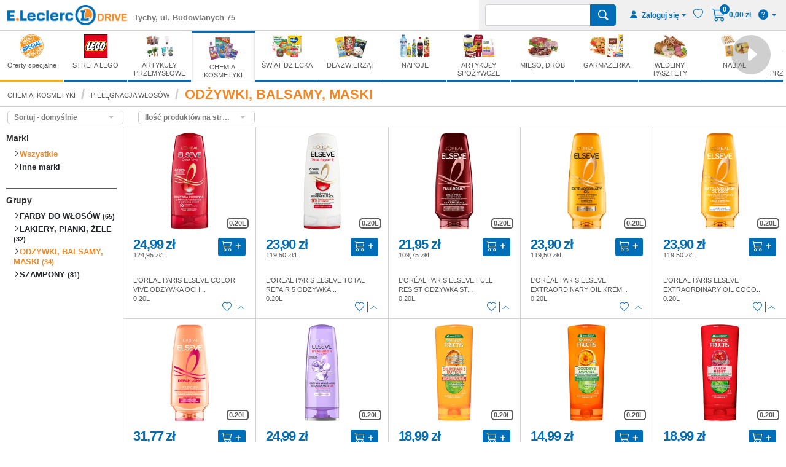

--- FILE ---
content_type: text/html; charset=UTF-8
request_url: https://www.leclerctychy24.pl/chemia-kosmetyki/pielegnacja-wlosow/odzywki-balsamy-maski
body_size: 24703
content:
<!doctype html>
<html lang="pl" class="no-js">
    <head>
    	    
    	<meta http-equiv="X-UA-Compatible" content="IE=Edge,chrome=1">
<meta name="viewport" content="width=device-width, initial-scale=1.0, maximum-scale=5.0, user-scalable=yes" />
<meta charset="UTF-8">
<!-- Prefetch -->
<link rel="prefetch" href="/public/images/default/loader_leclerc.gif">
<!-- Preconnect -->
<!--<link rel="preconnect" href="http://static.hotjar.com">-->
<!-- Preload -->
<link rel="preload" href="/public/fonts/SwitzerlandCondBlack.woff2" as="font">
<meta name="keywords" content="leclerc, e. leclerc, hipermarket, sklep internetowy Tychy, zakupy online Tychy, supermarket">
<meta name="description" content="Leclerctychy24 - internetowy supermarket w Tychach">
<meta name="copyright" content="">
<meta name="language" content="PL">
<meta name="robots" content="index,follow">
<meta name="Classification" content="Business">
<meta name="author" content="AGMB Sp. z o.o. - www.agmb.pl">
<meta name="dcterms.rightsHolder" content="AGMB Sp. z o.o.">
<meta name="reply-to" content="">
<meta name="url" content="">
<meta name="identifier-URL" content="">
<meta name="coverage" content="Worldwide">
<meta name="distribution" content="Global">
<meta http-equiv="Cache-Control" content="max-age=864000">
<meta http-equiv="Cache-Control" content="Public">
<meta http-equiv="pragma" content="public">
<meta http-equiv="x-dns-prefetch-control" content="off">
<meta name="target" content="all">
<meta name="HandheldFriendly" content="True">
<meta name="MobileOptimized" content="320">
<meta name="apple-touch-fullscreen" content="yes">
<meta property="og:image" content="" />
<meta property="og:title" content="" />
<meta property="og:url" content="" />
<meta property="og:site_name" content="" />
<meta property="twitter:url" content="" />
<meta property="twitter:title" content="" />
<meta property="twitter:description" content="" />
<meta property="twitter:image" content="" />
<meta name="twitter:site" content="">
<meta name="twitter:creator" content="">
<title>Leclerctychy24 - internetowy supermarket w Tychach</title>
<!--[if lt IE 9]>
<script src="/public/js/html5shiv.min.js"></script>
<![endif]-->
<!-- bower:css -->
<!-- endbower -->
<link rel="stylesheet" href="/public/css/style.min.css?_ts=1676270686">

<link rel="shortcut icon" href="/public/images/favicon/favicon.ico">
<link rel="icon" type="image/png" sizes="16x16" href="/public/images/favicon/favicon-16x16.png">
<link rel="icon" type="image/png" sizes="32x32" href="/public/images/favicon/favicon-32x32.png">
<link rel="icon" type="image/png" sizes="48x48" href="/public/images/favicon/favicon-48x48.png">
<link rel="manifest" href="/public/images/favicon/manifest.json">
<meta name="mobile-web-app-capable" content="yes">
<meta name="theme-color" content="#fff">
<meta name="application-name" content="E.Leclerc">
<link rel="apple-touch-icon" sizes="57x57" href="/public/images/favicon/apple-touch-icon-57x57.png">
<link rel="apple-touch-icon" sizes="60x60" href="/public/images/favicon/apple-touch-icon-60x60.png">
<link rel="apple-touch-icon" sizes="72x72" href="/public/images/favicon/apple-touch-icon-72x72.png">
<link rel="apple-touch-icon" sizes="76x76" href="/public/images/favicon/apple-touch-icon-76x76.png">
<link rel="apple-touch-icon" sizes="114x114" href="/public/images/favicon/apple-touch-icon-114x114.png">
<link rel="apple-touch-icon" sizes="120x120" href="/public/images/favicon/apple-touch-icon-120x120.png">
<link rel="apple-touch-icon" sizes="144x144" href="/public/images/favicon/apple-touch-icon-144x144.png">
<link rel="apple-touch-icon" sizes="152x152" href="/public/images/favicon/apple-touch-icon-152x152.png">
<link rel="apple-touch-icon" sizes="167x167" href="/public/images/favicon/apple-touch-icon-167x167.png">
<link rel="apple-touch-icon" sizes="180x180" href="/public/images/favicon/apple-touch-icon-180x180.png">
<link rel="apple-touch-icon" sizes="1024x1024" href="/public/images/favicon/apple-touch-icon-1024x1024.png">
<meta name="apple-mobile-web-app-capable" content="yes">
<meta name="apple-mobile-web-app-status-bar-style" content="black-translucent">
<meta name="apple-mobile-web-app-title" content="E.Leclerc">
<link rel="apple-touch-startup-image" media="(device-width: 320px) and (device-height: 568px) and (-webkit-device-pixel-ratio: 2) and (orientation: portrait)" href="/public/images/favicon/apple-touch-startup-image-640x1136.png">
<link rel="apple-touch-startup-image" media="(device-width: 375px) and (device-height: 667px) and (-webkit-device-pixel-ratio: 2) and (orientation: portrait)" href="/public/images/favicon/apple-touch-startup-image-750x1334.png">
<link rel="apple-touch-startup-image" media="(device-width: 414px) and (device-height: 896px) and (-webkit-device-pixel-ratio: 2) and (orientation: portrait)" href="/public/images/favicon/apple-touch-startup-image-828x1792.png">
<link rel="apple-touch-startup-image" media="(device-width: 375px) and (device-height: 812px) and (-webkit-device-pixel-ratio: 3) and (orientation: portrait)" href="/public/images/favicon/apple-touch-startup-image-1125x2436.png">
<link rel="apple-touch-startup-image" media="(device-width: 414px) and (device-height: 736px) and (-webkit-device-pixel-ratio: 3) and (orientation: portrait)" href="/public/images/favicon/apple-touch-startup-image-1242x2208.png">
<link rel="apple-touch-startup-image" media="(device-width: 414px) and (device-height: 896px) and (-webkit-device-pixel-ratio: 3) and (orientation: portrait)" href="/public/images/favicon/apple-touch-startup-image-1242x2688.png">
<link rel="apple-touch-startup-image" media="(device-width: 768px) and (device-height: 1024px) and (-webkit-device-pixel-ratio: 2) and (orientation: portrait)" href="/public/images/favicon/apple-touch-startup-image-1536x2048.png">
<link rel="apple-touch-startup-image" media="(device-width: 834px) and (device-height: 1112px) and (-webkit-device-pixel-ratio: 2) and (orientation: portrait)" href="/public/images/favicon/apple-touch-startup-image-1668x2224.png">
<link rel="apple-touch-startup-image" media="(device-width: 834px) and (device-height: 1194px) and (-webkit-device-pixel-ratio: 2) and (orientation: portrait)" href="/public/images/favicon/apple-touch-startup-image-1668x2388.png">
<link rel="apple-touch-startup-image" media="(device-width: 1024px) and (device-height: 1366px) and (-webkit-device-pixel-ratio: 2) and (orientation: portrait)" href="/public/images/favicon/apple-touch-startup-image-2048x2732.png">
<link rel="apple-touch-startup-image" media="(device-width: 810px) and (device-height: 1080px) and (-webkit-device-pixel-ratio: 2) and (orientation: portrait)" href="/public/images/favicon/apple-touch-startup-image-1620x2160.png">
<link rel="apple-touch-startup-image" media="(device-width: 320px) and (device-height: 568px) and (-webkit-device-pixel-ratio: 2) and (orientation: landscape)" href="/public/images/favicon/apple-touch-startup-image-1136x640.png">
<link rel="apple-touch-startup-image" media="(device-width: 375px) and (device-height: 667px) and (-webkit-device-pixel-ratio: 2) and (orientation: landscape)" href="/public/images/favicon/apple-touch-startup-image-1334x750.png">
<link rel="apple-touch-startup-image" media="(device-width: 414px) and (device-height: 896px) and (-webkit-device-pixel-ratio: 2) and (orientation: landscape)" href="/public/images/favicon/apple-touch-startup-image-1792x828.png">
<link rel="apple-touch-startup-image" media="(device-width: 375px) and (device-height: 812px) and (-webkit-device-pixel-ratio: 3) and (orientation: landscape)" href="/public/images/favicon/apple-touch-startup-image-2436x1125.png">
<link rel="apple-touch-startup-image" media="(device-width: 414px) and (device-height: 736px) and (-webkit-device-pixel-ratio: 3) and (orientation: landscape)" href="/public/images/favicon/apple-touch-startup-image-2208x1242.png">
<link rel="apple-touch-startup-image" media="(device-width: 414px) and (device-height: 896px) and (-webkit-device-pixel-ratio: 3) and (orientation: landscape)" href="/public/images/favicon/apple-touch-startup-image-2688x1242.png">
<link rel="apple-touch-startup-image" media="(device-width: 768px) and (device-height: 1024px) and (-webkit-device-pixel-ratio: 2) and (orientation: landscape)" href="/public/images/favicon/apple-touch-startup-image-2048x1536.png">
<link rel="apple-touch-startup-image" media="(device-width: 834px) and (device-height: 1112px) and (-webkit-device-pixel-ratio: 2) and (orientation: landscape)" href="/public/images/favicon/apple-touch-startup-image-2224x1668.png">
<link rel="apple-touch-startup-image" media="(device-width: 834px) and (device-height: 1194px) and (-webkit-device-pixel-ratio: 2) and (orientation: landscape)" href="/public/images/favicon/apple-touch-startup-image-2388x1668.png">
<link rel="apple-touch-startup-image" media="(device-width: 1024px) and (device-height: 1366px) and (-webkit-device-pixel-ratio: 2) and (orientation: landscape)" href="/public/images/favicon/apple-touch-startup-image-2732x2048.png">
<link rel="apple-touch-startup-image" media="(device-width: 810px) and (device-height: 1080px) and (-webkit-device-pixel-ratio: 2) and (orientation: landscape)" href="/public/images/favicon/apple-touch-startup-image-2160x1620.png">
<meta name="msapplication-TileColor" content="#ffffff">
<meta name="msapplication-TileImage" content="/public/images/favicon/mstile-144x144.png">
<meta name="msapplication-config" content="/public/images/favicon/browserconfig.xml">
<style>
    .preload {
        display:flex;
        justify-content:center;
        align-items:center;
        position:fixed;
        z-index:10000;
        visibility:hidden;
        opacity:0;
        width:100vw;
        height:100vh;
        top:0;
        background-color:#fff;
        transition:opacity .4s ease-in-out,visibility 0s .4s
    }
    .show-preloader {
        visibility:visible;
        opacity:1
    }
    .circle {
        background-color:#fff;
        height:10px;
        width:10px;
        border-radius:50%;
        display:inline-block;
        animation:bounce-circles .7s infinite ease-in-out;
        margin:0 5px
    }
    .preload .circle:nth-child(1) {
        animation-delay:-.6s
    }
    .preload .circle:nth-child(2) {
        animation-delay:-.5s
    }
    .preload .circle:nth-child(3) {
        animation-delay:-.4s
    }
    .preload .circle:nth-child(4) {
        animation-delay:-.3s
    }
    @keyframes bounce-circles {
        0%,100%,40% {
            transform:translateY(-10px)
        }
        20% {
            transform:translateY(-20px)
        }
    }
</style>
<style id="sublist-pseudoselectors-styles"></style>        
		        <style>
                        li.decor-AAA {
                border-color: #f18825 !important;
            }
            
            li.decor-AAA:hover p.link {
                background: #0e77da;
                color: #f18825;
            }
            
            li.decor-AAA p {
                color: #f18825;
            }
            
            li.decor-AAA p.link {
                background: #f18825;
                border-color: #f18825;
            }
            
            .products-list-item.special.active.decor-main-AAA ul {
	            border-bottom-color: #f18825;
            }
            
                        li.decor-SO2510 {
                border-color:  !important;
            }
            
            li.decor-SO2510:hover p.link {
                background: #000000;
                color: ;
            }
            
            li.decor-SO2510 p {
                color: ;
            }
            
            li.decor-SO2510 p.link {
                background: ;
                border-color: ;
            }
            
            .products-list-item.special.active.decor-main-SO2510 ul {
	            border-bottom-color: ;
            }
            
                        li.decor-SO111302 {
                border-color:  !important;
            }
            
            li.decor-SO111302:hover p.link {
                background: #000000;
                color: ;
            }
            
            li.decor-SO111302 p {
                color: ;
            }
            
            li.decor-SO111302 p.link {
                background: ;
                border-color: ;
            }
            
            .products-list-item.special.active.decor-main-SO111302 ul {
	            border-bottom-color: ;
            }
            
                    </style>
                
				
		    	    	<!-- Facebook Pixel Code -->
<script>
!function(f,b,e,v,n,t,s)
{if(f.fbq)return;n=f.fbq=function(){n.callMethod?
n.callMethod.apply(n,arguments):n.queue.push(arguments)};
if(!f._fbq)f._fbq=n;n.push=n;n.loaded=!0;n.version='2.0';
n.queue=[];t=b.createElement(e);t.async=!0;
t.src=v;s=b.getElementsByTagName(e)[0];
s.parentNode.insertBefore(t,s)}(window, document,'script',
'https://connect.facebook.net/en_US/fbevents.js');
fbq('init', '308164263773874');
fbq('track', 'PageView');
</script>
<!-- End Facebook Pixel Code -->
		    	<script>
      (function(i,s,o,g,r,a,m){i['GoogleAnalyticsObject']=r;i[r]=i[r]||function(){
        (i[r].q=i[r].q||[]).push(arguments)},i[r].l=1*new Date();a=s.createElement(o),
          m=s.getElementsByTagName(o)[0];a.async=1;a.src=g;m.parentNode.insertBefore(a,m)
      })(window,document,'script','https://www.google-analytics.com/analytics.js','ga');

      ga('create', 'UA-131946037-2', 'auto');
      ga('send', 'pageview');
    </script>
				    </head>
    <body>
    
            <div id="fb-root"></div>
<script>(function(d, s, id) {
  var js, fjs = d.getElementsByTagName(s)[0];
  if (d.getElementById(id)) return;
  js = d.createElement(s); js.id = id;
  js.src = 'https://connect.facebook.net/pl_PL/sdk.js#xfbml=1&version=v3.2';
  fjs.parentNode.insertBefore(js, fjs);
}(document, 'script', 'facebook-jssdk'));</script>
	    <noscript><img height="1" width="1" style="display:none" src="https://www.facebook.com/tr?id=308164263773874&ev=PageView&noscript=1" /></noscript>
		    
    <div class="preload show-preloader">
    <div class="circles-group">
        <div class="circle"></div>
        <div class="circle"></div>
        <div class="circle"></div>
        <div class="circle"></div>
    </div>
</div>
    
<script>
    var preload = document.getElementsByClassName("preload")[0];
    window.addEventListener("load", function() {
        preload.classList.remove("show-preloader");
    });
</script>    
	    <div class="headers-block">
    	<h1>ODŻYWKI, BALSAMY, MASKI</h1>		<h2>Zakupy spożywcze online</h2>     </div>
         
    <nav class="menu-top default">
        <div class="container-fluid">
    <div class="row justify-content-lg-between">
        <div class="col-10 col-sm-6 col-md-4 col-lg-5 col-xl-4">
            <div class="menu-top-left-content">
                <div class="menu-top-logo">
                    <a href="/">
                    	                        <picture data-loader="picture">
                            <data-src srcset="/public/images/default/logo.webp" type="image/webp"></data-src>
                            <data-src srcset="/public/images/default/logo.png" type="image/png"></data-src>
                            <data-img src="/public/images/default/logo.png" alt="Sklep internetowy E.Leclerc"></data-img>
                        </picture>
                                            </a>
                </div>
                <div class="menu-top-city">
                    <p>Tychy, ul. Budowlanych 75</p>
                </div>
            </div>
        </div>
        <div class="d-none d-xl-flex col-xl-3 justify-content-center">
                    <div class="menu-top-center-content">
						                    </div>
                </div>
                <div class="col-2 col-sm-6 col-md-8 col-lg-7 col-xl-5 menu-top-right-container">
                    <div class="menu-top-right-content">
                        <div class="menu-top-box">
                        	<form action="/wyszukaj" method="post" autocomplete="off">
	<div class="input-group">
    	<input type="text" class="form-control js-search-input header-search-field" id="search" aria-label="Wyszukiwarka" aria-describedby="basic-addon2" name="search" autocomplete="off" value="">
        <input type="hidden" id="search-force" name="search_force" value="">
        <button type="submit" class="btn btn-primary" title="Szukaj">
        	<span class="bi-search"></span>
        </button>
    </div>
    <input type="hidden" value="b0a9782dda926a8d12881e13064d52f637c53fbbf7d8a474ac133f5d3e3fed0c" name="6814729842">
</form>                            <div class="dropdown login-btn-content">
                            	                            	<button class="lc-btn login-btn dropdown-toggle" type="button" id="login-dropdown" data-bs-toggle="dropdown" aria-haspopup="true" aria-expanded="false">
                					<span class="bi-person-fill"></span> <span class="text">Zaloguj się</span>
              					</button>
                                <div class="dropdown-menu dropdown-menu-right dropdown-header-login" aria-labelledby="login-dropdown">
                                    <div class="arrow"></div>
                                    <div class="dropdown-header-login-top"><h4>Jesteś klientem? Zaloguj się</h4><hr></div>
                                    <div class="dropdown-header-login-form">
                                        <form action="/login/chemia-kosmetyki/pielegnacja-wlosow/odzywki-balsamy-maski" method="post">
                                        	<div class="input-group">
                                            	<span class="input-group-text"><span class="bi-person-fill"></span></span>
                                            	<input type="email" class="form-control" id="menu-email" name="email" placeholder="E-mail" value="">
                                            </div>
                                            <div class="input-group">
                                                <span class="input-group-text"><span class="bi-eye-slash-fill"></span></span>
                                                <input type="password" class="form-control" id="menu-password" name="password" placeholder="Hasło">
                                            </div>
                                            <div class="input-group">
                                            	<button type="submit" class="btn btn-primary btn-block" id="menu-login" name="login">Loguj</button>
                                            </div>
                                            <input type="hidden" value="b0a9782dda926a8d12881e13064d52f637c53fbbf7d8a474ac133f5d3e3fed0c" name="6814729842">
                                        </form>
                                    </div>
                                                                        <div class="dropdown-header-login-bottom">
                                        <hr class="line-top">
                                        <h4>Nie jesteś jeszcze klientem?</h4>
                                        <hr class="line-bottom">
                                        <p>Załóż swoje konto aby składać zamówienia i czerpać korzyści z używania serwisu E.Leclerc Drive.</p>
                                        <p class="link"><span class="bi-chevron-right"></span> <a href="/rejestracja" rel="nofollow">Zarejestruj się tutaj.</a></p>
                                    </div>
                                                                    </div>
                                                            </div>
                            <a href="/user/favorites" class="lc-btn login-btn heart-btn js-menu-top-heart <!--hidden--> " title="Ulubione">
                                <span class="bi-heart heart"></span>
                                <span class="bi-heart-fill heart-fill"></span>
                            </a>
                            <button class="lc-btn login-btn menu-basket-btn js-menu-top-basket <!--hidden-->">
                                <span class="bi-cart3">
                                    <span class="menu-basket-btn-badge" id="menuCartLines">0</span>
                                </span>
                                <span id="menuCartLinesValue">0,00&nbsp;zł</span>
                            </button>
                            <div class="dropdown help-btn-content">
                            	<button class="lc-btn login-btn help-btn dropdown-toggle" type="button" id="help-dropdown" data-bs-toggle="dropdown" aria-haspopup="true" aria-expanded="false">
                					<span class="bi-question-circle-fill"></span>
              					</button>
                                <div class="dropdown-menu dropdown-menu-right dropdown-header-help" aria-labelledby="help-dropdown">
                                    <div class="arrow"></div>
                                    <a class="dropdown-item" href="/dostawa" data-bs-toggle="modal" data-bs-target="#delivery-cost-modal" rel="nofollow"><span class="bi-chevron-right"></span> <span>Sprawdź koszt dostawy</span></a>
                					<a class="dropdown-item" href="/dostawa/termin" data-bs-toggle="modal" data-bs-target="#delivery-time-modal" rel="nofollow"><span class="bi-chevron-right"></span> <span>Sprawdź termin dostawy</span></a>
                					<a class="dropdown-item" href="/kontakt" rel="nofollow"><span class="bi-chevron-right"></span> <span>Kontakt i pomoc</span></a>
                				</div>
                            </div>
                        </div>
                    </div>
                    <div class="menu-top-right-mobile-content">
                    	<button class="navbar-toggler hamburger-menu js-hamburger-menu-button" type="button">
            				<span class="hamburger-icon">
              					<span class="hamburger-bar"></span>
              					<span class="hamburger-bar"></span>
              					<span class="hamburger-bar"></span>
              					            				</span>
          				</button>
          			</div>
                </div>
            </div>
        </div>    </nav>
    
    <div class="hamburger-menu-content">
    	<div class="container-fluid">
    <div class="hamburger-menu-view">
        <div id="hamburger-menu-accordion" class="accordion">
            <div class="card">
                <div class="card-header" id="hamburger-menu-heading-products">
                    <h5 class="mb-0"> <a data-bs-toggle="collapse" data-bs-parent="#hamburger-menu-accordion" href="#hamburger-menu-collapse-products" aria-expanded="true" aria-controls="hamburger-menu-collapse-products">Kategorie produktów</a></h5>
                </div>
                <div id="hamburger-menu-collapse-products" class="collapse show" role="tabpanel" aria-labelledby="hamburger-menu-heading-products" data-bs-parent="#hamburger-menu-accordion">
                            <div class="card-body">
                                <div class="products-wrapper">
                                    <div class="products-list">
                                        <div class="container-fluid">
                                            <div class="row">
                                            													                                                <div class="col-6 col-sm-3">
                                                    <div class="products-list-item special ">
                                                        <a href="/oferty-specjalne/oferty">
                                                            <picture data-loader="picture">
                                                                <data-src srcset="/images_groups/specialgroup.jpg" type="image/jpg"></data-src>
                                                                <data-img src="/images_groups/specialgroup.jpg" alt="Oferty specjalne"></data-img>
                                                            </picture>
                                                            <p>Oferty specjalne</p>
                                                        </a>
                                                    </div>
                                                </div>
                                                                                                <div class="col-6 col-sm-3">
                                                	<div class="products-list-item special ">
                        								<a href="/oferty-specjalne/oferty">
                                                        	<picture data-loader="picture">
                                                				<data-src srcset="/images_groups/promogroup.jpg" type="image/jpeg"></data-src>
                                                				<data-img src="/images_groups/promogroup.jpg" alt="Oferty"></data-img>
                                            				</picture>
                                            				<p>Oferty</p>
                                        				</a>
                                    				</div>
                                    			</div>
                                				                                                <div class="col-6 col-sm-3">
                                                	<div class="products-list-item special ">
                        								<a href="/oferty-specjalne/piekarnia-cukiernia/pieczywo-pakowane-wafle-ryzowe-itp">
                                                        	<picture data-loader="picture">
                                                				<data-src srcset="/images_groups/2510.jpg" type="image/jpeg"></data-src>
                                                				<data-img src="/images_groups/2510.jpg" alt="PIECZYWO PAKOWANE, WAFLE RYŻOWE, ITP."></data-img>
                                            				</picture>
                                            				<p>PIECZYWO PAKOWANE, WAFLE RYŻOWE, ITP.</p>
                                        				</a>
                                    				</div>
                                    			</div>
                                				                                                <div class="col-6 col-sm-3">
                                                	<div class="products-list-item special ">
                        								<a href="/oferty-specjalne/artykuly-spozywcze/przekaski/chipsy-chrupki">
                                                        	<picture data-loader="picture">
                                                				<data-src srcset="/images_groups/111302.jpg" type="image/jpeg"></data-src>
                                                				<data-img src="/images_groups/111302.jpg" alt="CHIPSY, CHRUPKI"></data-img>
                                            				</picture>
                                            				<p>CHIPSY, CHRUPKI</p>
                                        				</a>
                                    				</div>
                                    			</div>
                                				                                                                                                                                                <div class="col-6 col-sm-3">
                                                    <div class="products-list-item ">
                                                        <a href="/strefa-lego">
                                                            <picture data-loader="picture">
                                                                <data-src srcset="/images_groups/45.jpg" type="image/jpg"></data-src>
                                                                <data-img src="/images_groups/45.jpg" alt="STREFA LEGO"></data-img>
                                                            </picture>
                                                            <p>STREFA LEGO</p>
                                                        </a>
                                                    </div>
                                                </div>
                                                                                                <div class="col-6 col-sm-3">
                                                    <div class="products-list-item ">
                                                        <a href="/artykuly-przemyslowe">
                                                            <picture data-loader="picture">
                                                                <data-src srcset="/images_groups/41.jpg" type="image/jpg"></data-src>
                                                                <data-img src="/images_groups/41.jpg" alt="ARTYKUŁY PRZEMYSŁOWE"></data-img>
                                                            </picture>
                                                            <p>ARTYKUŁY PRZEMYSŁOWE</p>
                                                        </a>
                                                    </div>
                                                </div>
                                                                                                <div class="col-6 col-sm-3">
                                                    <div class="products-list-item active">
                                                        <a href="/chemia-kosmetyki">
                                                            <picture data-loader="picture">
                                                                <data-src srcset="/images_groups/42.jpg" type="image/jpg"></data-src>
                                                                <data-img src="/images_groups/42.jpg" alt="CHEMIA, KOSMETYKI"></data-img>
                                                            </picture>
                                                            <p>CHEMIA, KOSMETYKI</p>
                                                        </a>
                                                    </div>
                                                </div>
                                                                                                <div class="col-6 col-sm-3">
                                                    <div class="products-list-item ">
                                                        <a href="/swiat-dziecka">
                                                            <picture data-loader="picture">
                                                                <data-src srcset="/images_groups/18.jpg" type="image/jpg"></data-src>
                                                                <data-img src="/images_groups/18.jpg" alt="ŚWIAT DZIECKA"></data-img>
                                                            </picture>
                                                            <p>ŚWIAT DZIECKA</p>
                                                        </a>
                                                    </div>
                                                </div>
                                                                                                <div class="col-6 col-sm-3">
                                                    <div class="products-list-item ">
                                                        <a href="/dla-zwierzat">
                                                            <picture data-loader="picture">
                                                                <data-src srcset="/images_groups/17.jpg" type="image/jpg"></data-src>
                                                                <data-img src="/images_groups/17.jpg" alt="DLA ZWIERZĄT"></data-img>
                                                            </picture>
                                                            <p>DLA ZWIERZĄT</p>
                                                        </a>
                                                    </div>
                                                </div>
                                                                                                <div class="col-6 col-sm-3">
                                                    <div class="products-list-item ">
                                                        <a href="/napoje">
                                                            <picture data-loader="picture">
                                                                <data-src srcset="/images_groups/12.jpg" type="image/jpg"></data-src>
                                                                <data-img src="/images_groups/12.jpg" alt="NAPOJE"></data-img>
                                                            </picture>
                                                            <p>NAPOJE</p>
                                                        </a>
                                                    </div>
                                                </div>
                                                                                                <div class="col-6 col-sm-3">
                                                    <div class="products-list-item ">
                                                        <a href="/artykuly-spozywcze">
                                                            <picture data-loader="picture">
                                                                <data-src srcset="/images_groups/11.jpg" type="image/jpg"></data-src>
                                                                <data-img src="/images_groups/11.jpg" alt="ARTYKUŁY SPOŻYWCZE"></data-img>
                                                            </picture>
                                                            <p>ARTYKUŁY SPOŻYWCZE</p>
                                                        </a>
                                                    </div>
                                                </div>
                                                                                                <div class="col-6 col-sm-3">
                                                    <div class="products-list-item ">
                                                        <a href="/mieso-drob">
                                                            <picture data-loader="picture">
                                                                <data-src srcset="/images_groups/19.jpg" type="image/jpg"></data-src>
                                                                <data-img src="/images_groups/19.jpg" alt="MIĘSO, DR&Oacute;B"></data-img>
                                                            </picture>
                                                            <p>MIĘSO, DRÓB</p>
                                                        </a>
                                                    </div>
                                                </div>
                                                                                                <div class="col-6 col-sm-3">
                                                    <div class="products-list-item ">
                                                        <a href="/garmazerka">
                                                            <picture data-loader="picture">
                                                                <data-src srcset="/images_groups/44.jpg" type="image/jpg"></data-src>
                                                                <data-img src="/images_groups/44.jpg" alt="GARMAŻERKA"></data-img>
                                                            </picture>
                                                            <p>GARMAŻERKA</p>
                                                        </a>
                                                    </div>
                                                </div>
                                                                                                <div class="col-6 col-sm-3">
                                                    <div class="products-list-item ">
                                                        <a href="/wedliny-pasztety">
                                                            <picture data-loader="picture">
                                                                <data-src srcset="/images_groups/21.jpg" type="image/jpg"></data-src>
                                                                <data-img src="/images_groups/21.jpg" alt="WĘDLINY, PASZTETY"></data-img>
                                                            </picture>
                                                            <p>WĘDLINY, PASZTETY</p>
                                                        </a>
                                                    </div>
                                                </div>
                                                                                                <div class="col-6 col-sm-3">
                                                    <div class="products-list-item ">
                                                        <a href="/nabial">
                                                            <picture data-loader="picture">
                                                                <data-src srcset="/images_groups/22.jpg" type="image/jpg"></data-src>
                                                                <data-img src="/images_groups/22.jpg" alt="NABIAŁ"></data-img>
                                                            </picture>
                                                            <p>NABIAŁ</p>
                                                        </a>
                                                    </div>
                                                </div>
                                                                                                <div class="col-6 col-sm-3">
                                                    <div class="products-list-item ">
                                                        <a href="/ryby-przetwory-rybne">
                                                            <picture data-loader="picture">
                                                                <data-src srcset="/images_groups/26.jpg" type="image/jpg"></data-src>
                                                                <data-img src="/images_groups/26.jpg" alt="RYBY, PRZETWORY RYBNE"></data-img>
                                                            </picture>
                                                            <p>RYBY, PRZETWORY RYBNE</p>
                                                        </a>
                                                    </div>
                                                </div>
                                                                                                <div class="col-6 col-sm-3">
                                                    <div class="products-list-item ">
                                                        <a href="/owoce-warzywa-kiszonki-grzyby">
                                                            <picture data-loader="picture">
                                                                <data-src srcset="/images_groups/24.jpg" type="image/jpg"></data-src>
                                                                <data-img src="/images_groups/24.jpg" alt="OWOCE, WARZYWA, KISZONKI, GRZYBY"></data-img>
                                                            </picture>
                                                            <p>OWOCE, WARZYWA, KISZONKI, GRZYBY</p>
                                                        </a>
                                                    </div>
                                                </div>
                                                                                                <div class="col-6 col-sm-3">
                                                    <div class="products-list-item ">
                                                        <a href="/mrozonki-lody">
                                                            <picture data-loader="picture">
                                                                <data-src srcset="/images_groups/23.jpg" type="image/jpg"></data-src>
                                                                <data-img src="/images_groups/23.jpg" alt="MROŻONKI, LODY"></data-img>
                                                            </picture>
                                                            <p>MROŻONKI, LODY</p>
                                                        </a>
                                                    </div>
                                                </div>
                                                                                                <div class="col-6 col-sm-3">
                                                    <div class="products-list-item ">
                                                        <a href="/piekarnia-cukiernia">
                                                            <picture data-loader="picture">
                                                                <data-src srcset="/images_groups/25.jpg" type="image/jpg"></data-src>
                                                                <data-img src="/images_groups/25.jpg" alt="PIEKARNIA, CUKIERNIA"></data-img>
                                                            </picture>
                                                            <p>PIEKARNIA, CUKIERNIA</p>
                                                        </a>
                                                    </div>
                                                </div>
                                                                                            </div>
                                        </div>
                                    </div>
                                </div>
                            </div>
                        </div>
                    </div>
                    <div class="card">
                        <div class="card-header" role="tab" id="hamburger-menu-heading-basket">
                            <h5 class="mb-0"><a class="collapsed" data-bs-toggle="collapse" data-bs-parent="#hamburger-menu-accordion" href="#hamburger-menu-collapse-basket" aria-expanded="false" aria-controls="hamburger-menu-collapse-basket">Koszyk <em>(0)</em> <span>- 0,00&nbsp;zł</span></a></h5>
                        </div>
                        <div id="hamburger-menu-collapse-basket" class="collapse" role="tabpanel" aria-labelledby="hamburger-menu-heading-basket" data-bs-parent="#hamburger-menu-accordion">
                            <div class="card-body">
                                <aside class="basket basket-mobile">
                                	
									<div class="basket-content">
        <div class="basket-items no-items"><div class="ic-bg-cart"></div></div>
    <div class="basket-footer">
        <a href="#" class="btn lc-btn basket-btn disabled">Złóż zamówienie</a>
    </div>
    </div>                                    
                                </aside>
                            </div>
                        </div>
                    </div>
                </div>
                <div class="menu-buttons">
                    <div class="menu-buttons-box">
                        <div class="dropdowns-container">
                            <div class="dropup login-btn-content">
                            	                            	<button class="lc-btn login-btn dropdown-toggle" type="button" id="login-dropdown" data-bs-toggle="dropdown" aria-haspopup="true" aria-expanded="false"><span class="bi-person-fill"></span> <span class="text">Zaloguj się</span></button>
                                <div class="dropdown-menu dropdown-menu-right dropdown-header-login" aria-labelledby="login-dropdown">
                                    <div class="arrow"></div>
                                    <div class="dropdown-header-login-top">
                                        <h4>Jesteś klientem? Zaloguj się</h4>
                                        <hr>
                                    </div>
                                    <div class="dropdown-header-login-form">
                                        <form action="/login/chemia-kosmetyki/pielegnacja-wlosow/odzywki-balsamy-maski" method="post">
                                        	<div class="input-group">
                                            	<span class="input-group-text"><span class="bi-person-fill"></span></span>
                                            	<input type="email" class="form-control" id="email-rwd" name="email" placeholder="E-mail" value="">
                                            </div>
                                            <div class="input-group">
                                                <span class="input-group-text"><span class="bi-eye-slash-fill"></span></span>
                                            	<input type="password" class="form-control" id="password-rwd" name="password" placeholder="Hasło">
                                            </div>
                                            <div class="input-group">
                                            	<button type="submit" class="btn btn-primary btn-block" id="login-rwd" name="login">Loguj</button>
                                            </div>
                                            <input type="hidden" value="b0a9782dda926a8d12881e13064d52f637c53fbbf7d8a474ac133f5d3e3fed0c" name="6814729842">
                                        </form>
                                    </div>
                                                                        <div class="dropdown-header-login-bottom">
                                        <hr class="line-top">
                                        <h4>Nie jesteś jeszcze klientem?</h4>
                                        <hr class="line-bottom">
                                        <p>Załóż swoje konto aby składać zamówienia i czerpać korzyści z używania serwisu E.Leclerc Drive.</p>
                                        <p class="link"><span class="bi-chevron-right"></span> <a href="/rejestracja" rel="nofollow">Zarejestruj się tutaj.</a></p>
                                    </div>
                                                                    </div>
                                                            </div>
                            <a href="/user/favorites" class="lc-btn login-btn heart-btn js-menu-top-heart ">
                                <span class="bi-heart heart"></span>
                                <span class="bi-heart-fill heart-fill"></span>
                            </a>
                            <div class="dropup help-btn-content">
                            	<button class="lc-btn login-btn help-btn dropdown-toggle" type="button" id="help-dropdown" data-bs-toggle="dropdown" aria-haspopup="true" aria-expanded="false">
                					<span class="bi-question-circle-fill"></span>
              					</button>
                                <div class="dropdown-menu dropdown-menu-right dropdown-header-help" aria-labelledby="help-dropdown">
                                    <div class="arrow"></div>
                                    <a class="dropdown-item" href="/dostawa" data-bs-toggle="modal" data-bs-target="#delivery-cost-modal" rel="nofollow"><span class="bi-chevron-right"></span> <span>Sprawdź koszt dostawy</span></a>
                					<a class="dropdown-item" href="/dostawa/termin" data-bs-toggle="modal" data-bs-target="#delivery-time-modal" rel="nofollow"><span class="bi-chevron-right"></span> <span>Sprawdź termin dostawy</span></a>
                					<a class="dropdown-item" href="/kontakt" rel="nofollow"><span class="bi-chevron-right"></span> <span>Kontakt i pomoc</span></a> 
                				</div>
                            </div>
                        </div>
                    </div>
                </div>
            </div>
        </div>    </div>
    
    <section class="search-box-mobile">
        <div class="container-fluid">
            <div class="row">
                <div class="col-12">
                	<form action="/wyszukaj" method="post" autocomplete="off">
	<div class="input-group">
    	<input type="text" class="form-control js-search-input header-search-field" id="search-mobile" aria-label="Wyszukiwarka" aria-describedby="basic-addon2" name="search" autocomplete="off" value="">
        <input type="hidden" id="search-mobile-force" name="search_force" value="">
        <button type="submit" class="btn btn-primary" title="Szukaj">
        	<span class="bi-search"></span>
        </button>
    </div>
    <input type="hidden" value="b0a9782dda926a8d12881e13064d52f637c53fbbf7d8a474ac133f5d3e3fed0c" name="6814729842">
</form>                </div>
            </div>
        </div>
    </section>
    
    <section class="products-category js-products-category ">
    	<a href="#" class="products-control-button products-control-prev"></a>
<div class="container-fluid">
    <div class="row">
        <div class="col-12">
            <div class="products-wrapper">
                <ul class="products-list">
                											<li class="products-list-item special ">
                        <a href="/oferty-specjalne/oferty">
                            <picture>
                                <src srcset="/images_groups/specialgroup.jpg" type="image/jpeg"></src>
                                <img src="/images_groups/specialgroup.jpg" alt="Oferty specjalne"></img>
                            </picture>
                            <p>Oferty specjalne</p>
                        </a>
                        <ul>
                        	                        	<li class=" ">
                                        <a href="/oferty-specjalne/oferty">
                                            <p>Oferty</p>
                                            <picture>
                                                <src srcset="/images_groups/promogroup.jpg" type="image/jpeg"></src>
                                                <img src="/images_groups/promogroup.jpg" alt="Oferty"></img>
                                            </picture>
                                        </a>
                                    </li>
                                	                        	<li class=" ">
                                        <a href="/oferty-specjalne/piekarnia-cukiernia/pieczywo-pakowane-wafle-ryzowe-itp">
                                            <p>PIECZYWO PAKOWANE, WAFLE RYŻOWE, ITP.</p>
                                            <picture>
                                                <src srcset="/images_groups/2510.jpg" type="image/jpeg"></src>
                                                <img src="/images_groups/2510.jpg" alt="PIECZYWO PAKOWANE, WAFLE RYŻOWE, ITP."></img>
                                            </picture>
                                        </a>
                                    </li>
                                	                        	<li class=" ">
                                        <a href="/oferty-specjalne/artykuly-spozywcze/przekaski/chipsy-chrupki">
                                            <p>CHIPSY, CHRUPKI</p>
                                            <picture>
                                                <src srcset="/images_groups/111302.jpg" type="image/jpeg"></src>
                                                <img src="/images_groups/111302.jpg" alt="CHIPSY, CHRUPKI"></img>
                                            </picture>
                                        </a>
                                    </li>
                                	                                </ul>
                            </li>
                                                                                    <li class="products-list-item ">
                                <a href="/strefa-lego">
                                    <picture>
                                        <src srcset="/images_groups/45.jpg" type="image/jpeg"></src>
                                        <img src="/images_groups/45.jpg" alt="STREFA LEGO"></img>
                                    </picture>
                                    <p>STREFA LEGO</p>
                                </a>
                                								<ul>
																											<li>
										<a href="/strefa-lego/friends">
                                    		<picture>
                                        		<src srcset="/images_groups/4561.jpg" type="image/jpeg"></src>
                                        		<img src="/images_groups/4561.jpg" alt="Friends"></img>
                                    		</picture>
                                    		<p>Friends</p>
                                		</a>
                                											</li>
																																				<li>
										<a href="/strefa-lego/star-wars">
                                    		<picture>
                                        		<src srcset="/images_groups/4562.jpg" type="image/jpeg"></src>
                                        		<img src="/images_groups/4562.jpg" alt="Star Wars"></img>
                                    		</picture>
                                    		<p>Star Wars</p>
                                		</a>
                                											</li>
																																				<li>
										<a href="/strefa-lego/classic">
                                    		<picture>
                                        		<src srcset="/images_groups/4563.jpg" type="image/jpeg"></src>
                                        		<img src="/images_groups/4563.jpg" alt="Classic"></img>
                                    		</picture>
                                    		<p>Classic</p>
                                		</a>
                                											</li>
																																				<li>
										<a href="/strefa-lego/harry">
                                    		<picture>
                                        		<src srcset="/images_groups/4564.jpg" type="image/jpeg"></src>
                                        		<img src="/images_groups/4564.jpg" alt="Harry"></img>
                                    		</picture>
                                    		<p>Harry</p>
                                		</a>
                                											</li>
																																				<li>
										<a href="/strefa-lego/super-heroes">
                                    		<picture>
                                        		<src srcset="/images_groups/4565.jpg" type="image/jpeg"></src>
                                        		<img src="/images_groups/4565.jpg" alt="Super Heroes"></img>
                                    		</picture>
                                    		<p>Super Heroes</p>
                                		</a>
                                											</li>
																																				<li>
										<a href="/strefa-lego/creator">
                                    		<picture>
                                        		<src srcset="/images_groups/4566.jpg" type="image/jpeg"></src>
                                        		<img src="/images_groups/4566.jpg" alt="Creator"></img>
                                    		</picture>
                                    		<p>Creator</p>
                                		</a>
                                											</li>
																																				<li>
										<a href="/strefa-lego/minecraft">
                                    		<picture>
                                        		<src srcset="/images_groups/4567.jpg" type="image/jpeg"></src>
                                        		<img src="/images_groups/4567.jpg" alt="Minecraft"></img>
                                    		</picture>
                                    		<p>Minecraft</p>
                                		</a>
                                											</li>
																																				<li>
										<a href="/strefa-lego/super-mario">
                                    		<picture>
                                        		<src srcset="/images_groups/4568.jpg" type="image/jpeg"></src>
                                        		<img src="/images_groups/4568.jpg" alt="Super Mario"></img>
                                    		</picture>
                                    		<p>Super Mario</p>
                                		</a>
                                											</li>
																																				<li>
										<a href="/strefa-lego/disney">
                                    		<picture>
                                        		<src srcset="/images_groups/4569.jpg" type="image/jpeg"></src>
                                        		<img src="/images_groups/4569.jpg" alt="Disney"></img>
                                    		</picture>
                                    		<p>Disney</p>
                                		</a>
                                											</li>
																																				<li>
										<a href="/strefa-lego/duplo">
                                    		<picture>
                                        		<src srcset="/images_groups/4570.jpg" type="image/jpeg"></src>
                                        		<img src="/images_groups/4570.jpg" alt="Duplo"></img>
                                    		</picture>
                                    		<p>Duplo</p>
                                		</a>
                                											</li>
																																				<li>
										<a href="/strefa-lego/technic">
                                    		<picture>
                                        		<src srcset="/images_groups/4572.jpg" type="image/jpeg"></src>
                                        		<img src="/images_groups/4572.jpg" alt="Technic"></img>
                                    		</picture>
                                    		<p>Technic</p>
                                		</a>
                                											</li>
																																				<li>
										<a href="/strefa-lego/speed">
                                    		<picture>
                                        		<src srcset="/images_groups/4573.jpg" type="image/jpeg"></src>
                                        		<img src="/images_groups/4573.jpg" alt="Speed"></img>
                                    		</picture>
                                    		<p>Speed</p>
                                		</a>
                                											</li>
																																				<li>
										<a href="/strefa-lego/dots">
                                    		<picture>
                                        		<src srcset="/images_groups/4575.jpg" type="image/jpeg"></src>
                                        		<img src="/images_groups/4575.jpg" alt="Dots"></img>
                                    		</picture>
                                    		<p>Dots</p>
                                		</a>
                                											</li>
																																				<li>
										<a href="/strefa-lego/ninjago">
                                    		<picture>
                                        		<src srcset="/images_groups/4580.jpg" type="image/jpeg"></src>
                                        		<img src="/images_groups/4580.jpg" alt="Ninjago"></img>
                                    		</picture>
                                    		<p>Ninjago</p>
                                		</a>
                                											</li>
																																				<li>
										<a href="/strefa-lego/city">
                                    		<picture>
                                        		<src srcset="/images_groups/4590.jpg" type="image/jpeg"></src>
                                        		<img src="/images_groups/4590.jpg" alt="City"></img>
                                    		</picture>
                                    		<p>City</p>
                                		</a>
                                											</li>
																																			</ul>
								                            </li>
                                                        <li class="products-list-item ">
                                <a href="/artykuly-przemyslowe">
                                    <picture>
                                        <src srcset="/images_groups/41.jpg" type="image/jpeg"></src>
                                        <img src="/images_groups/41.jpg" alt="ARTYKUŁY PRZEMYSŁOWE"></img>
                                    </picture>
                                    <p>ARTYKUŁY PRZEMYSŁOWE</p>
                                </a>
                                								<ul>
																											<li>
										<a href="/artykuly-przemyslowe/akcesoria-domowe">
                                    		<picture>
                                        		<src srcset="/images_groups/4100.jpg" type="image/jpeg"></src>
                                        		<img src="/images_groups/4100.jpg" alt="AKCESORIA DOMOWE"></img>
                                    		</picture>
                                    		<p>AKCESORIA DOMOWE</p>
                                		</a>
                                											</li>
																																				<li>
										<a href="/artykuly-przemyslowe/folie-torebki-papier-foremki">
                                    		<picture>
                                        		<src srcset="/images_groups/4101.jpg" type="image/jpeg"></src>
                                        		<img src="/images_groups/4101.jpg" alt="FOLIE, TOREBKI, PAPIER, FOREMKI"></img>
                                    		</picture>
                                    		<p>FOLIE, TOREBKI, PAPIER, FOREMKI</p>
                                		</a>
                                											</li>
																																				<li>
										<a href="/artykuly-przemyslowe/utrzymanie-czystosci">
                                    		<picture>
                                        		<src srcset="/images_groups/4102.jpg" type="image/jpeg"></src>
                                        		<img src="/images_groups/4102.jpg" alt="UTRZYMANIE CZYSTOŚCI"></img>
                                    		</picture>
                                    		<p>UTRZYMANIE CZYSTOŚCI</p>
                                		</a>
                                											</li>
																																				<li>
										<a href="/artykuly-przemyslowe/serwetki">
                                    		<picture>
                                        		<src srcset="/images_groups/4103.jpg" type="image/jpeg"></src>
                                        		<img src="/images_groups/4103.jpg" alt="SERWETKI"></img>
                                    		</picture>
                                    		<p>SERWETKI</p>
                                		</a>
                                											</li>
																																				<li>
										<a href="/artykuly-przemyslowe/worki-na-smieci">
                                    		<picture>
                                        		<src srcset="/images_groups/4104.jpg" type="image/jpeg"></src>
                                        		<img src="/images_groups/4104.jpg" alt="WORKI NA ŚMIECI"></img>
                                    		</picture>
                                    		<p>WORKI NA ŚMIECI</p>
                                		</a>
                                											</li>
																																				<li>
										<a href="/artykuly-przemyslowe/sciereczki-gabki-zmywaki">
                                    		<picture>
                                        		<src srcset="/images_groups/4106.jpg" type="image/jpeg"></src>
                                        		<img src="/images_groups/4106.jpg" alt="ŚCIERECZKI, GĄBKI, ZMYWAKI"></img>
                                    		</picture>
                                    		<p>ŚCIERECZKI, GĄBKI, ZMYWAKI</p>
                                		</a>
                                											</li>
																																				<li>
										<a href="/artykuly-przemyslowe/pojemniki-na-zywnosc">
                                    		<picture>
                                        		<src srcset="/images_groups/4107.jpg" type="image/jpeg"></src>
                                        		<img src="/images_groups/4107.jpg" alt="POJEMNIKI NA ŻYWNOŚĆ"></img>
                                    		</picture>
                                    		<p>POJEMNIKI NA ŻYWNOŚĆ</p>
                                		</a>
                                											</li>
																																				<li>
										<a href="/artykuly-przemyslowe/pojemniki-dzbanki-filtry-do-wody">
                                    		<picture>
                                        		<src srcset="/images_groups/4109.jpg" type="image/jpeg"></src>
                                        		<img src="/images_groups/4109.jpg" alt="POJEMNIKI, DZBANKI, FILTRY DO WODY"></img>
                                    		</picture>
                                    		<p>POJEMNIKI, DZBANKI, FILTRY DO WODY</p>
                                		</a>
                                											</li>
																																				<li>
										<a href="/artykuly-przemyslowe/majsterkowanie-remont">
                                    		<picture>
                                        		<src srcset="/images_groups/4110.jpg" type="image/jpeg"></src>
                                        		<img src="/images_groups/4110.jpg" alt="MAJSTERKOWANIE, REMONT"></img>
                                    		</picture>
                                    		<p>MAJSTERKOWANIE, REMONT</p>
                                		</a>
                                											</li>
																																				<li>
										<a href="/artykuly-przemyslowe/baterie">
                                    		<picture>
                                        		<src srcset="/images_groups/4111.jpg" type="image/jpeg"></src>
                                        		<img src="/images_groups/4111.jpg" alt="BATERIE"></img>
                                    		</picture>
                                    		<p>BATERIE</p>
                                		</a>
                                											</li>
																																				<li>
										<a href="/artykuly-przemyslowe/zarowki-led">
                                    		<picture>
                                        		<src srcset="/images_groups/4112.jpg" type="image/jpeg"></src>
                                        		<img src="/images_groups/4112.jpg" alt="ŻAR&Oacute;WKI, LED"></img>
                                    		</picture>
                                    		<p>ŻARÓWKI, LED</p>
                                		</a>
                                											</li>
																																				<li>
										<a href="/artykuly-przemyslowe/klej">
                                    		<picture>
                                        		<src srcset="/images_groups/4115.jpg" type="image/jpeg"></src>
                                        		<img src="/images_groups/4115.jpg" alt="KLEJ"></img>
                                    		</picture>
                                    		<p>KLEJ</p>
                                		</a>
                                											</li>
																																				<li>
										<a href="/artykuly-przemyslowe/swieczki-wklady-znicze">
                                    		<picture>
                                        		<src srcset="/images_groups/4116.jpg" type="image/jpeg"></src>
                                        		<img src="/images_groups/4116.jpg" alt="ŚWIECZKI, WKŁADY, ZNICZE"></img>
                                    		</picture>
                                    		<p>ŚWIECZKI, WKŁADY, ZNICZE</p>
                                		</a>
                                											</li>
																																				<li>
										<a href="/artykuly-przemyslowe/party">
                                    		<picture>
                                        		<src srcset="/images_groups/4117.jpg" type="image/jpeg"></src>
                                        		<img src="/images_groups/4117.jpg" alt="PARTY"></img>
                                    		</picture>
                                    		<p>PARTY</p>
                                		</a>
                                											</li>
																																				<li>
										<a href="/artykuly-przemyslowe/akcesoria-do-kawy-filtry">
                                    		<picture>
                                        		<src srcset="/images_groups/4118.jpg" type="image/jpeg"></src>
                                        		<img src="/images_groups/4118.jpg" alt="AKCESORIA DO KAWY, FILTRY"></img>
                                    		</picture>
                                    		<p>AKCESORIA DO KAWY, FILTRY</p>
                                		</a>
                                											</li>
																																				<li>
										<a href="/artykuly-przemyslowe/ogrod-wypoczynek">
                                    		<picture>
                                        		<src srcset="/images_groups/4120.jpg" type="image/jpeg"></src>
                                        		<img src="/images_groups/4120.jpg" alt="OGR&Oacute;D, WYPOCZYNEK"></img>
                                    		</picture>
                                    		<p>OGRÓD, WYPOCZYNEK</p>
                                		</a>
                                											</li>
																																				<li>
										<a href="/artykuly-przemyslowe/gry-zabawki">
                                    		<picture>
                                        		<src srcset="/images_groups/4130.jpg" type="image/jpeg"></src>
                                        		<img src="/images_groups/4130.jpg" alt="GRY, ZABAWKI"></img>
                                    		</picture>
                                    		<p>GRY, ZABAWKI</p>
                                		</a>
                                											</li>
																																				<li>
										<a href="/artykuly-przemyslowe/motoryzacja">
                                    		<picture>
                                        		<src srcset="/images_groups/4140.jpg" type="image/jpeg"></src>
                                        		<img src="/images_groups/4140.jpg" alt="MOTORYZACJA"></img>
                                    		</picture>
                                    		<p>MOTORYZACJA</p>
                                		</a>
                                											</li>
																																				<li>
										<a href="/artykuly-przemyslowe/szkola-biuro">
                                    		<picture>
                                        		<src srcset="/images_groups/4160.jpg" type="image/jpeg"></src>
                                        		<img src="/images_groups/4160.jpg" alt="SZKOŁA, BIURO"></img>
                                    		</picture>
                                    		<p>SZKOŁA, BIURO</p>
                                		</a>
                                											</li>
																																				<li>
										<a href="/artykuly-przemyslowe/prasa">
                                    		<picture>
                                        		<src srcset="/images_groups/4170.jpg" type="image/jpeg"></src>
                                        		<img src="/images_groups/4170.jpg" alt="PRASA"></img>
                                    		</picture>
                                    		<p>PRASA</p>
                                		</a>
                                											</li>
																																				<li>
										<a href="/artykuly-przemyslowe/bielizna-damska">
                                    		<picture>
                                        		<src srcset="/images_groups/4191.jpg" type="image/jpeg"></src>
                                        		<img src="/images_groups/4191.jpg" alt="BIELIZNA DAMSKA"></img>
                                    		</picture>
                                    		<p>BIELIZNA DAMSKA</p>
                                		</a>
                                											</li>
																																			</ul>
								                            </li>
                                                        <li class="products-list-item active">
                                <a href="/chemia-kosmetyki">
                                    <picture>
                                        <src srcset="/images_groups/42.jpg" type="image/jpeg"></src>
                                        <img src="/images_groups/42.jpg" alt="CHEMIA, KOSMETYKI"></img>
                                    </picture>
                                    <p>CHEMIA, KOSMETYKI</p>
                                </a>
                                								<ul>
																											<li>
										<a href="/chemia-kosmetyki/srodki-do-mycia-naczyn">
                                    		<picture>
                                        		<src srcset="/images_groups/4201.jpg" type="image/jpeg"></src>
                                        		<img src="/images_groups/4201.jpg" alt="ŚRODKI DO MYCIA NACZYŃ"></img>
                                    		</picture>
                                    		<p>ŚRODKI DO MYCIA NACZYŃ</p>
                                		</a>
                                											</li>
																																				<li>
										<a href="/chemia-kosmetyki/srodki-do-wc-odswiezacze-powietrza">
                                    		<picture>
                                        		<src srcset="/images_groups/4202.jpg" type="image/jpeg"></src>
                                        		<img src="/images_groups/4202.jpg" alt="ŚRODKI DO WC, ODŚWIEŻACZE POWIETRZA"></img>
                                    		</picture>
                                    		<p>ŚRODKI DO WC, ODŚWIEŻACZE POWIETRZA</p>
                                		</a>
                                											</li>
																																				<li>
										<a href="/chemia-kosmetyki/srodki-do-czyszczenia">
                                    		<picture>
                                        		<src srcset="/images_groups/4203.jpg" type="image/jpeg"></src>
                                        		<img src="/images_groups/4203.jpg" alt="ŚRODKI DO CZYSZCZENIA"></img>
                                    		</picture>
                                    		<p>ŚRODKI DO CZYSZCZENIA</p>
                                		</a>
                                											</li>
																																				<li>
										<a href="/chemia-kosmetyki/pranie-prasowanie">
                                    		<picture>
                                        		<src srcset="/images_groups/4204.jpg" type="image/jpeg"></src>
                                        		<img src="/images_groups/4204.jpg" alt="PRANIE, PRASOWANIE"></img>
                                    		</picture>
                                    		<p>PRANIE, PRASOWANIE</p>
                                		</a>
                                		                                		<div class="sublist"> <span class="bi-chevron-down"></span>
                                            <ul>
                                            	<li class="see-all"><a href="/chemia-kosmetyki/pranie-prasowanie">Zobacz wszystko</a></li>
                                            	                                            	<li><a href="/chemia-kosmetyki/pranie-prasowanie/proszki-do-prania"><span>PROSZKI DO PRANIA</span></a></li>
                                            	                                            	<li><a href="/chemia-kosmetyki/pranie-prasowanie/plyny-do-prania-zele"><span>PŁYNY DO PRANIA, ŻELE</span></a></li>
                                            	                                            	<li><a href="/chemia-kosmetyki/pranie-prasowanie/plyny-do-plukania"><span>PŁYNY DO PŁUKANIA</span></a></li>
                                            	                                            	<li><a href="/chemia-kosmetyki/pranie-prasowanie/odplamiacze-wybielacze"><span>ODPLAMIACZE, WYBIELACZE</span></a></li>
                                            	                                            	<li><a href="/chemia-kosmetyki/pranie-prasowanie/kapsulki-do-prania"><span>KAPSUŁKI DO PRANIA</span></a></li>
                                            	                                            	<li><a href="/chemia-kosmetyki/pranie-prasowanie/akcesoria-inne"><span>AKCESORIA, INNE</span></a></li>
                                            	                                            </ul>
                                        </div>
                                											</li>
																																				<li>
										<a href="/chemia-kosmetyki/pachnaca-szafa">
                                    		<picture>
                                        		<src srcset="/images_groups/4205.jpg" type="image/jpeg"></src>
                                        		<img src="/images_groups/4205.jpg" alt="PACHNĄCA SZAFA"></img>
                                    		</picture>
                                    		<p>PACHNĄCA SZAFA</p>
                                		</a>
                                											</li>
																																				<li>
										<a href="/chemia-kosmetyki/dezodoranty-perfumowane">
                                    		<picture>
                                        		<src srcset="/images_groups/4210.jpg" type="image/jpeg"></src>
                                        		<img src="/images_groups/4210.jpg" alt="DEZODORANTY PERFUMOWANE"></img>
                                    		</picture>
                                    		<p>DEZODORANTY PERFUMOWANE</p>
                                		</a>
                                		                                		<div class="sublist"> <span class="bi-chevron-down"></span>
                                            <ul>
                                            	<li class="see-all"><a href="/chemia-kosmetyki/dezodoranty-perfumowane">Zobacz wszystko</a></li>
                                            	                                            	<li><a href="/chemia-kosmetyki/dezodoranty-perfumowane/spray-damski"><span>SPRAY DAMSKI</span></a></li>
                                            	                                            	<li><a href="/chemia-kosmetyki/dezodoranty-perfumowane/sztyft-damski-w-kulce"><span>SZTYFT DAMSKI, W KULCE</span></a></li>
                                            	                                            	<li><a href="/chemia-kosmetyki/dezodoranty-perfumowane/spray-meski"><span>SPRAY MĘSKI</span></a></li>
                                            	                                            	<li><a href="/chemia-kosmetyki/dezodoranty-perfumowane/sztyft-meski-w-kulce"><span>SZTYFT MĘSKI, W KULCE</span></a></li>
                                            	                                            	<li><a href="/chemia-kosmetyki/dezodoranty-perfumowane/dezodoranty-w-szkle-perfumy"><span>DEZODORANTY W SZKLE, PERFUMY</span></a></li>
                                            	                                            </ul>
                                        </div>
                                											</li>
																																				<li>
										<a href="/chemia-kosmetyki/produkty-do-depilacji-golenia">
                                    		<picture>
                                        		<src srcset="/images_groups/4211.jpg" type="image/jpeg"></src>
                                        		<img src="/images_groups/4211.jpg" alt="PRODUKTY DO DEPILACJI, GOLENIA"></img>
                                    		</picture>
                                    		<p>PRODUKTY DO DEPILACJI, GOLENIA</p>
                                		</a>
                                		                                		<div class="sublist"> <span class="bi-chevron-down"></span>
                                            <ul>
                                            	<li class="see-all"><a href="/chemia-kosmetyki/produkty-do-depilacji-golenia">Zobacz wszystko</a></li>
                                            	                                            	<li><a href="/chemia-kosmetyki/produkty-do-depilacji-golenia/maszynki-wklady-zyletki"><span>MASZYNKI, WKŁADY, ŻYLETKI</span></a></li>
                                            	                                            	<li><a href="/chemia-kosmetyki/produkty-do-depilacji-golenia/kremy-pianki-zele"><span>KREMY, PIANKI, ŻELE</span></a></li>
                                            	                                            	<li><a href="/chemia-kosmetyki/produkty-do-depilacji-golenia/produkty-po-goleniu"><span>PRODUKTY PO GOLENIU</span></a></li>
                                            	                                            	<li><a href="/chemia-kosmetyki/produkty-do-depilacji-golenia/depilacja"><span>DEPILACJA</span></a></li>
                                            	                                            </ul>
                                        </div>
                                											</li>
																																				<li>
										<a href="/chemia-kosmetyki/pielegnacja-wlosow">
                                    		<picture>
                                        		<src srcset="/images_groups/4212.jpg" type="image/jpeg"></src>
                                        		<img src="/images_groups/4212.jpg" alt="PIELĘGNACJA WŁOS&Oacute;W"></img>
                                    		</picture>
                                    		<p>PIELĘGNACJA WŁOSÓW</p>
                                		</a>
                                		                                		<div class="sublist"> <span class="bi-chevron-down"></span>
                                            <ul>
                                            	<li class="see-all"><a href="/chemia-kosmetyki/pielegnacja-wlosow">Zobacz wszystko</a></li>
                                            	                                            	<li><a href="/chemia-kosmetyki/pielegnacja-wlosow/szampony"><span>SZAMPONY</span></a></li>
                                            	                                            	<li><a href="/chemia-kosmetyki/pielegnacja-wlosow/odzywki-balsamy-maski"><span>ODŻYWKI, BALSAMY, MASKI</span></a></li>
                                            	                                            	<li><a href="/chemia-kosmetyki/pielegnacja-wlosow/lakiery-pianki-zele"><span>LAKIERY, PIANKI, ŻELE</span></a></li>
                                            	                                            	<li><a href="/chemia-kosmetyki/pielegnacja-wlosow/farby-do-wlosow"><span>FARBY DO WŁOSÓW</span></a></li>
                                            	                                            </ul>
                                        </div>
                                											</li>
																																				<li>
										<a href="/chemia-kosmetyki/produkty-do-mycia-kapieli">
                                    		<picture>
                                        		<src srcset="/images_groups/4213.jpg" type="image/jpeg"></src>
                                        		<img src="/images_groups/4213.jpg" alt="PRODUKTY DO MYCIA, KĄPIELI"></img>
                                    		</picture>
                                    		<p>PRODUKTY DO MYCIA, KĄPIELI</p>
                                		</a>
                                		                                		<div class="sublist"> <span class="bi-chevron-down"></span>
                                            <ul>
                                            	<li class="see-all"><a href="/chemia-kosmetyki/produkty-do-mycia-kapieli">Zobacz wszystko</a></li>
                                            	                                            	<li><a href="/chemia-kosmetyki/produkty-do-mycia-kapieli/mydla-w-kostce"><span>MYDŁA W KOSTCE</span></a></li>
                                            	                                            	<li><a href="/chemia-kosmetyki/produkty-do-mycia-kapieli/mydla-w-plynie"><span>MYDŁA W PŁYNIE</span></a></li>
                                            	                                            	<li><a href="/chemia-kosmetyki/produkty-do-mycia-kapieli/plyny-zele"><span>PŁYNY, ŻELE</span></a></li>
                                            	                                            </ul>
                                        </div>
                                											</li>
																																				<li>
										<a href="/chemia-kosmetyki/pielegnacja-twarzy">
                                    		<picture>
                                        		<src srcset="/images_groups/4214.jpg" type="image/jpeg"></src>
                                        		<img src="/images_groups/4214.jpg" alt="PIELĘGNACJA TWARZY"></img>
                                    		</picture>
                                    		<p>PIELĘGNACJA TWARZY</p>
                                		</a>
                                		                                		<div class="sublist"> <span class="bi-chevron-down"></span>
                                            <ul>
                                            	<li class="see-all"><a href="/chemia-kosmetyki/pielegnacja-twarzy">Zobacz wszystko</a></li>
                                            	                                            	<li><a href="/chemia-kosmetyki/pielegnacja-twarzy/maseczki"><span>MASECZKI</span></a></li>
                                            	                                            	<li><a href="/chemia-kosmetyki/pielegnacja-twarzy/oczyszczanie-demakijaz"><span>OCZYSZCZANIE, DEMAKIJAŻ</span></a></li>
                                            	                                            	<li><a href="/chemia-kosmetyki/pielegnacja-twarzy/krem-na-noc-i-dzien-pod-oczy"><span>KREM NA NOC I DZIEŃ, POD OCZY</span></a></li>
                                            	                                            	<li><a href="/chemia-kosmetyki/pielegnacja-twarzy/makijaz"><span>MAKIJAŻ</span></a></li>
                                            	                                            </ul>
                                        </div>
                                											</li>
																																				<li>
										<a href="/chemia-kosmetyki/parafarmacja-prezerwatywy">
                                    		<picture>
                                        		<src srcset="/images_groups/4230.jpg" type="image/jpeg"></src>
                                        		<img src="/images_groups/4230.jpg" alt="PARAFARMACJA, PREZERWATYWY"></img>
                                    		</picture>
                                    		<p>PARAFARMACJA, PREZERWATYWY</p>
                                		</a>
                                											</li>
																																				<li>
										<a href="/chemia-kosmetyki/produkty-higieniczno-kosmetyczne">
                                    		<picture>
                                        		<src srcset="/images_groups/4240.jpg" type="image/jpeg"></src>
                                        		<img src="/images_groups/4240.jpg" alt="PRODUKTY HIGIENICZNO-KOSMETYCZNE"></img>
                                    		</picture>
                                    		<p>PRODUKTY HIGIENICZNO-KOSMETYCZNE</p>
                                		</a>
                                											</li>
																																				<li>
										<a href="/chemia-kosmetyki/chusteczki-higieniczne">
                                    		<picture>
                                        		<src srcset="/images_groups/4241.jpg" type="image/jpeg"></src>
                                        		<img src="/images_groups/4241.jpg" alt="CHUSTECZKI HIGIENICZNE"></img>
                                    		</picture>
                                    		<p>CHUSTECZKI HIGIENICZNE</p>
                                		</a>
                                											</li>
																																				<li>
										<a href="/chemia-kosmetyki/papier-toaletowy-reczniki-kuchenne">
                                    		<picture>
                                        		<src srcset="/images_groups/4242.jpg" type="image/jpeg"></src>
                                        		<img src="/images_groups/4242.jpg" alt="PAPIER TOALETOWY, RĘCZNIKI KUCHENNE"></img>
                                    		</picture>
                                    		<p>PAPIER TOALETOWY, RĘCZNIKI KUCHENNE</p>
                                		</a>
                                											</li>
																																				<li>
										<a href="/chemia-kosmetyki/higiena-intymna">
                                    		<picture>
                                        		<src srcset="/images_groups/4243.jpg" type="image/jpeg"></src>
                                        		<img src="/images_groups/4243.jpg" alt="HIGIENA INTYMNA"></img>
                                    		</picture>
                                    		<p>HIGIENA INTYMNA</p>
                                		</a>
                                		                                		<div class="sublist"> <span class="bi-chevron-down"></span>
                                            <ul>
                                            	<li class="see-all"><a href="/chemia-kosmetyki/higiena-intymna">Zobacz wszystko</a></li>
                                            	                                            	<li><a href="/chemia-kosmetyki/higiena-intymna/podpaski-wkladki"><span>PODPASKI, WKŁADKI</span></a></li>
                                            	                                            	<li><a href="/chemia-kosmetyki/higiena-intymna/tampony"><span>TAMPONY</span></a></li>
                                            	                                            	<li><a href="/chemia-kosmetyki/higiena-intymna/plyny-chusteczki-do-higieny"><span>PŁYNY, CHUSTECZKI DO HIGIENY</span></a></li>
                                            	                                            </ul>
                                        </div>
                                											</li>
																																				<li>
										<a href="/chemia-kosmetyki/higiena-jamy-ustnej">
                                    		<picture>
                                        		<src srcset="/images_groups/4244.jpg" type="image/jpeg"></src>
                                        		<img src="/images_groups/4244.jpg" alt="HIGIENA JAMY USTNEJ"></img>
                                    		</picture>
                                    		<p>HIGIENA JAMY USTNEJ</p>
                                		</a>
                                		                                		<div class="sublist"> <span class="bi-chevron-down"></span>
                                            <ul>
                                            	<li class="see-all"><a href="/chemia-kosmetyki/higiena-jamy-ustnej">Zobacz wszystko</a></li>
                                            	                                            	<li><a href="/chemia-kosmetyki/higiena-jamy-ustnej/pasty-do-zebow"><span>PASTY DO ZĘBÓW</span></a></li>
                                            	                                            	<li><a href="/chemia-kosmetyki/higiena-jamy-ustnej/szczoteczki-elektryczne-nici"><span>SZCZOTECZKI, ELEKTRYCZNE, NICI</span></a></li>
                                            	                                            	<li><a href="/chemia-kosmetyki/higiena-jamy-ustnej/plyny-do-jamy-ustnej"><span>PŁYNY DO JAMY USTNEJ</span></a></li>
                                            	                                            	<li><a href="/chemia-kosmetyki/higiena-jamy-ustnej/produkty-do-protez-zebowych"><span>PRODUKTY DO PROTEZ ZĘBOWYCH</span></a></li>
                                            	                                            </ul>
                                        </div>
                                											</li>
																																				<li>
										<a href="/chemia-kosmetyki/akcesoria-toaletowe">
                                    		<picture>
                                        		<src srcset="/images_groups/4245.jpg" type="image/jpeg"></src>
                                        		<img src="/images_groups/4245.jpg" alt="AKCESORIA TOALETOWE"></img>
                                    		</picture>
                                    		<p>AKCESORIA TOALETOWE</p>
                                		</a>
                                											</li>
																																				<li>
										<a href="/chemia-kosmetyki/kremy-do-opalania-samoopalacze">
                                    		<picture>
                                        		<src srcset="/images_groups/4246.jpg" type="image/jpeg"></src>
                                        		<img src="/images_groups/4246.jpg" alt="KREMY DO OPALANIA, SAMOOPALACZE"></img>
                                    		</picture>
                                    		<p>KREMY DO OPALANIA, SAMOOPALACZE</p>
                                		</a>
                                											</li>
																																				<li>
										<a href="/chemia-kosmetyki/pielegnacja-ciala">
                                    		<picture>
                                        		<src srcset="/images_groups/4250.jpg" type="image/jpeg"></src>
                                        		<img src="/images_groups/4250.jpg" alt="PIELĘGNACJA CIAŁA"></img>
                                    		</picture>
                                    		<p>PIELĘGNACJA CIAŁA</p>
                                		</a>
                                											</li>
																																				<li>
										<a href="/chemia-kosmetyki/pielegnacja-rak-i-stop">
                                    		<picture>
                                        		<src srcset="/images_groups/4251.jpg" type="image/jpeg"></src>
                                        		<img src="/images_groups/4251.jpg" alt="PIELĘGNACJA RĄK I ST&Oacute;P"></img>
                                    		</picture>
                                    		<p>PIELĘGNACJA RĄK I STÓP</p>
                                		</a>
                                											</li>
																																				<li>
										<a href="/chemia-kosmetyki/srodki-owadobojcze">
                                    		<picture>
                                        		<src srcset="/images_groups/4260.jpg" type="image/jpeg"></src>
                                        		<img src="/images_groups/4260.jpg" alt="ŚRODKI OWADOB&Oacute;JCZE"></img>
                                    		</picture>
                                    		<p>ŚRODKI OWADOBÓJCZE</p>
                                		</a>
                                											</li>
																																				<li>
										<a href="/chemia-kosmetyki/srodki-do-pielegnacji-obuwia">
                                    		<picture>
                                        		<src srcset="/images_groups/4270.jpg" type="image/jpeg"></src>
                                        		<img src="/images_groups/4270.jpg" alt="ŚRODKI DO PIELĘGNACJI OBUWIA"></img>
                                    		</picture>
                                    		<p>ŚRODKI DO PIELĘGNACJI OBUWIA</p>
                                		</a>
                                											</li>
																																			</ul>
								                            </li>
                                                        <li class="products-list-item ">
                                <a href="/swiat-dziecka">
                                    <picture>
                                        <src srcset="/images_groups/18.jpg" type="image/jpeg"></src>
                                        <img src="/images_groups/18.jpg" alt="ŚWIAT DZIECKA"></img>
                                    </picture>
                                    <p>ŚWIAT DZIECKA</p>
                                </a>
                                								<ul>
																											<li>
										<a href="/swiat-dziecka/pieluchy">
                                    		<picture>
                                        		<src srcset="/images_groups/1801.jpg" type="image/jpeg"></src>
                                        		<img src="/images_groups/1801.jpg" alt="PIELUCHY"></img>
                                    		</picture>
                                    		<p>PIELUCHY</p>
                                		</a>
                                											</li>
																																				<li>
										<a href="/swiat-dziecka/pielegnacja-dziecka-i-mamy">
                                    		<picture>
                                        		<src srcset="/images_groups/1802.jpg" type="image/jpeg"></src>
                                        		<img src="/images_groups/1802.jpg" alt="PIELĘGNACJA DZIECKA I MAMY"></img>
                                    		</picture>
                                    		<p>PIELĘGNACJA DZIECKA I MAMY</p>
                                		</a>
                                											</li>
																																				<li>
										<a href="/swiat-dziecka/produkty-do-mycia">
                                    		<picture>
                                        		<src srcset="/images_groups/1803.jpg" type="image/jpeg"></src>
                                        		<img src="/images_groups/1803.jpg" alt="PRODUKTY DO MYCIA "></img>
                                    		</picture>
                                    		<p>PRODUKTY DO MYCIA </p>
                                		</a>
                                											</li>
																																				<li>
										<a href="/swiat-dziecka/chusteczki-wilgotne">
                                    		<picture>
                                        		<src srcset="/images_groups/1804.jpg" type="image/jpeg"></src>
                                        		<img src="/images_groups/1804.jpg" alt="CHUSTECZKI WILGOTNE"></img>
                                    		</picture>
                                    		<p>CHUSTECZKI WILGOTNE</p>
                                		</a>
                                											</li>
																																				<li>
										<a href="/swiat-dziecka/produkty-do-prania-i-plukania">
                                    		<picture>
                                        		<src srcset="/images_groups/1820.jpg" type="image/jpeg"></src>
                                        		<img src="/images_groups/1820.jpg" alt="PRODUKTY DO PRANIA I PŁUKANIA"></img>
                                    		</picture>
                                    		<p>PRODUKTY DO PRANIA I PŁUKANIA</p>
                                		</a>
                                											</li>
																																				<li>
										<a href="/swiat-dziecka/mleko">
                                    		<picture>
                                        		<src srcset="/images_groups/1830.jpg" type="image/jpeg"></src>
                                        		<img src="/images_groups/1830.jpg" alt="MLEKO"></img>
                                    		</picture>
                                    		<p>MLEKO</p>
                                		</a>
                                											</li>
																																				<li>
										<a href="/swiat-dziecka/kaszki">
                                    		<picture>
                                        		<src srcset="/images_groups/1840.jpg" type="image/jpeg"></src>
                                        		<img src="/images_groups/1840.jpg" alt="KASZKI"></img>
                                    		</picture>
                                    		<p>KASZKI</p>
                                		</a>
                                											</li>
																																				<li>
										<a href="/swiat-dziecka/dania-gotowe">
                                    		<picture>
                                        		<src srcset="/images_groups/1850.jpg" type="image/jpeg"></src>
                                        		<img src="/images_groups/1850.jpg" alt="DANIA GOTOWE"></img>
                                    		</picture>
                                    		<p>DANIA GOTOWE</p>
                                		</a>
                                											</li>
																																				<li>
										<a href="/swiat-dziecka/desery">
                                    		<picture>
                                        		<src srcset="/images_groups/1860.jpg" type="image/jpeg"></src>
                                        		<img src="/images_groups/1860.jpg" alt="DESERY"></img>
                                    		</picture>
                                    		<p>DESERY</p>
                                		</a>
                                											</li>
																																				<li>
										<a href="/swiat-dziecka/soki">
                                    		<picture>
                                        		<src srcset="/images_groups/1870.jpg" type="image/jpeg"></src>
                                        		<img src="/images_groups/1870.jpg" alt="SOKI"></img>
                                    		</picture>
                                    		<p>SOKI</p>
                                		</a>
                                											</li>
																																			</ul>
								                            </li>
                                                        <li class="products-list-item ">
                                <a href="/dla-zwierzat">
                                    <picture>
                                        <src srcset="/images_groups/17.jpg" type="image/jpeg"></src>
                                        <img src="/images_groups/17.jpg" alt="DLA ZWIERZĄT"></img>
                                    </picture>
                                    <p>DLA ZWIERZĄT</p>
                                </a>
                                								<ul>
																											<li>
										<a href="/dla-zwierzat/karma-i-przysmaki-dla-psow">
                                    		<picture>
                                        		<src srcset="/images_groups/1700.jpg" type="image/jpeg"></src>
                                        		<img src="/images_groups/1700.jpg" alt="KARMA I PRZYSMAKI DLA PS&Oacute;W"></img>
                                    		</picture>
                                    		<p>KARMA I PRZYSMAKI DLA PSÓW</p>
                                		</a>
                                											</li>
																																				<li>
										<a href="/dla-zwierzat/karma-i-przysmaki-dla-kotow">
                                    		<picture>
                                        		<src srcset="/images_groups/1702.jpg" type="image/jpeg"></src>
                                        		<img src="/images_groups/1702.jpg" alt="KARMA I PRZYSMAKI DLA KOT&Oacute;W"></img>
                                    		</picture>
                                    		<p>KARMA I PRZYSMAKI DLA KOTÓW</p>
                                		</a>
                                											</li>
																																				<li>
										<a href="/dla-zwierzat/karma-i-przysmaki-dla-innych-zwierzat">
                                    		<picture>
                                        		<src srcset="/images_groups/1703.jpg" type="image/jpeg"></src>
                                        		<img src="/images_groups/1703.jpg" alt="KARMA I PRZYSMAKI DLA INNYCH ZWIERZĄT"></img>
                                    		</picture>
                                    		<p>KARMA I PRZYSMAKI DLA INNYCH ZWIERZĄT</p>
                                		</a>
                                											</li>
																																				<li>
										<a href="/dla-zwierzat/akcesoria-dla-zwierzat">
                                    		<picture>
                                        		<src srcset="/images_groups/1704.jpg" type="image/jpeg"></src>
                                        		<img src="/images_groups/1704.jpg" alt="AKCESORIA DLA ZWIERZĄT"></img>
                                    		</picture>
                                    		<p>AKCESORIA DLA ZWIERZĄT</p>
                                		</a>
                                											</li>
																																			</ul>
								                            </li>
                                                        <li class="products-list-item ">
                                <a href="/napoje">
                                    <picture>
                                        <src srcset="/images_groups/12.jpg" type="image/jpeg"></src>
                                        <img src="/images_groups/12.jpg" alt="NAPOJE"></img>
                                    </picture>
                                    <p>NAPOJE</p>
                                </a>
                                								<ul>
																											<li>
										<a href="/napoje/napoje-niegazowane">
                                    		<picture>
                                        		<src srcset="/images_groups/1201.jpg" type="image/jpeg"></src>
                                        		<img src="/images_groups/1201.jpg" alt="NAPOJE NIEGAZOWANE"></img>
                                    		</picture>
                                    		<p>NAPOJE NIEGAZOWANE</p>
                                		</a>
                                											</li>
																																				<li>
										<a href="/napoje/izotoniki">
                                    		<picture>
                                        		<src srcset="/images_groups/1202.jpg" type="image/jpeg"></src>
                                        		<img src="/images_groups/1202.jpg" alt="IZOTONIKI"></img>
                                    		</picture>
                                    		<p>IZOTONIKI</p>
                                		</a>
                                											</li>
																																				<li>
										<a href="/napoje/napoje-gazowane">
                                    		<picture>
                                        		<src srcset="/images_groups/1203.jpg" type="image/jpeg"></src>
                                        		<img src="/images_groups/1203.jpg" alt="NAPOJE GAZOWANE"></img>
                                    		</picture>
                                    		<p>NAPOJE GAZOWANE</p>
                                		</a>
                                											</li>
																																				<li>
										<a href="/napoje/soki-nektary-i-musy">
                                    		<picture>
                                        		<src srcset="/images_groups/1204.jpg" type="image/jpeg"></src>
                                        		<img src="/images_groups/1204.jpg" alt="SOKI, NEKTARY I MUSY"></img>
                                    		</picture>
                                    		<p>SOKI, NEKTARY I MUSY</p>
                                		</a>
                                											</li>
																																				<li>
										<a href="/napoje/wody-smakowe">
                                    		<picture>
                                        		<src srcset="/images_groups/1207.jpg" type="image/jpeg"></src>
                                        		<img src="/images_groups/1207.jpg" alt="WODY SMAKOWE"></img>
                                    		</picture>
                                    		<p>WODY SMAKOWE</p>
                                		</a>
                                											</li>
																																				<li>
										<a href="/napoje/wody-niegazowane">
                                    		<picture>
                                        		<src srcset="/images_groups/1208.jpg" type="image/jpeg"></src>
                                        		<img src="/images_groups/1208.jpg" alt="WODY NIEGAZOWANE"></img>
                                    		</picture>
                                    		<p>WODY NIEGAZOWANE</p>
                                		</a>
                                											</li>
																																				<li>
										<a href="/napoje/wody-gazowane">
                                    		<picture>
                                        		<src srcset="/images_groups/1209.jpg" type="image/jpeg"></src>
                                        		<img src="/images_groups/1209.jpg" alt="WODY GAZOWANE"></img>
                                    		</picture>
                                    		<p>WODY GAZOWANE</p>
                                		</a>
                                											</li>
																																				<li>
										<a href="/napoje/napoje-bezalkoholowe-0">
                                    		<picture>
                                        		<src srcset="/images_groups/1280.jpg" type="image/jpeg"></src>
                                        		<img src="/images_groups/1280.jpg" alt="NAPOJE BEZALKOHOLOWE 0%"></img>
                                    		</picture>
                                    		<p>NAPOJE BEZALKOHOLOWE 0%</p>
                                		</a>
                                											</li>
																																				<li>
										<a href="/napoje/syropy">
                                    		<picture>
                                        		<src srcset="/images_groups/1290.jpg" type="image/jpeg"></src>
                                        		<img src="/images_groups/1290.jpg" alt="SYROPY"></img>
                                    		</picture>
                                    		<p>SYROPY</p>
                                		</a>
                                											</li>
																																			</ul>
								                            </li>
                                                        <li class="products-list-item ">
                                <a href="/artykuly-spozywcze">
                                    <picture>
                                        <src srcset="/images_groups/11.jpg" type="image/jpeg"></src>
                                        <img src="/images_groups/11.jpg" alt="ARTYKUŁY SPOŻYWCZE"></img>
                                    </picture>
                                    <p>ARTYKUŁY SPOŻYWCZE</p>
                                </a>
                                								<ul>
																											<li>
										<a href="/artykuly-spozywcze/cukry">
                                    		<picture>
                                        		<src srcset="/images_groups/1101.jpg" type="image/jpeg"></src>
                                        		<img src="/images_groups/1101.jpg" alt="CUKRY"></img>
                                    		</picture>
                                    		<p>CUKRY</p>
                                		</a>
                                											</li>
																																				<li>
										<a href="/artykuly-spozywcze/desery-dodatki-do-ciast-bakalie">
                                    		<picture>
                                        		<src srcset="/images_groups/1102.jpg" type="image/jpeg"></src>
                                        		<img src="/images_groups/1102.jpg" alt="DESERY, DODATKI DO CIAST, BAKALIE"></img>
                                    		</picture>
                                    		<p>DESERY, DODATKI DO CIAST, BAKALIE</p>
                                		</a>
                                		                                		<div class="sublist"> <span class="bi-chevron-down"></span>
                                            <ul>
                                            	<li class="see-all"><a href="/artykuly-spozywcze/desery-dodatki-do-ciast-bakalie">Zobacz wszystko</a></li>
                                            	                                            	<li><a href="/artykuly-spozywcze/desery-dodatki-do-ciast-bakalie/budynie"><span>BUDYNIE</span></a></li>
                                            	                                            	<li><a href="/artykuly-spozywcze/desery-dodatki-do-ciast-bakalie/kisiele"><span>KISIELE</span></a></li>
                                            	                                            	<li><a href="/artykuly-spozywcze/desery-dodatki-do-ciast-bakalie/galaretki"><span>GALARETKI</span></a></li>
                                            	                                            	<li><a href="/artykuly-spozywcze/desery-dodatki-do-ciast-bakalie/dodatki-do-ciast"><span>DODATKI DO CIAST</span></a></li>
                                            	                                            	<li><a href="/artykuly-spozywcze/desery-dodatki-do-ciast-bakalie/owoce-suszone-bakalie"><span>OWOCE SUSZONE, BAKALIE</span></a></li>
                                            	                                            	<li><a href="/artykuly-spozywcze/desery-dodatki-do-ciast-bakalie/ciasta-w-proszku"><span>CIASTA W PROSZKU</span></a></li>
                                            	                                            </ul>
                                        </div>
                                											</li>
																																				<li>
										<a href="/artykuly-spozywcze/kawy">
                                    		<picture>
                                        		<src srcset="/images_groups/1103.jpg" type="image/jpeg"></src>
                                        		<img src="/images_groups/1103.jpg" alt="KAWY"></img>
                                    		</picture>
                                    		<p>KAWY</p>
                                		</a>
                                		                                		<div class="sublist"> <span class="bi-chevron-down"></span>
                                            <ul>
                                            	<li class="see-all"><a href="/artykuly-spozywcze/kawy">Zobacz wszystko</a></li>
                                            	                                            	<li><a href="/artykuly-spozywcze/kawy/rozpuszczalne"><span>ROZPUSZCZALNE</span></a></li>
                                            	                                            	<li><a href="/artykuly-spozywcze/kawy/mielone"><span>MIELONE</span></a></li>
                                            	                                            	<li><a href="/artykuly-spozywcze/kawy/bezkofeinowe"><span>BEZKOFEINOWE</span></a></li>
                                            	                                            	<li><a href="/artykuly-spozywcze/kawy/cappucino"><span>CAPPUCINO</span></a></li>
                                            	                                            	<li><a href="/artykuly-spozywcze/kawy/kawy-zbozowe"><span>KAWY ZBOŻOWE</span></a></li>
                                            	                                            	<li><a href="/artykuly-spozywcze/kawy/smietanki-do-kawy"><span>ŚMIETANKI DO KAWY</span></a></li>
                                            	                                            	<li><a href="/artykuly-spozywcze/kawy/ziarniste"><span>ZIARNISTE</span></a></li>
                                            	                                            	<li><a href="/artykuly-spozywcze/kawy/kapsulki"><span>KAPSUŁKI</span></a></li>
                                            	                                            </ul>
                                        </div>
                                											</li>
																																				<li>
										<a href="/artykuly-spozywcze/herbaty">
                                    		<picture>
                                        		<src srcset="/images_groups/1104.jpg" type="image/jpeg"></src>
                                        		<img src="/images_groups/1104.jpg" alt="HERBATY"></img>
                                    		</picture>
                                    		<p>HERBATY</p>
                                		</a>
                                		                                		<div class="sublist"> <span class="bi-chevron-down"></span>
                                            <ul>
                                            	<li class="see-all"><a href="/artykuly-spozywcze/herbaty">Zobacz wszystko</a></li>
                                            	                                            	<li><a href="/artykuly-spozywcze/herbaty/ekspresowe"><span>EKSPRESOWE</span></a></li>
                                            	                                            	<li><a href="/artykuly-spozywcze/herbaty/lisciaste-granulowane"><span>LISCIASTE, GRANULOWANE</span></a></li>
                                            	                                            	<li><a href="/artykuly-spozywcze/herbaty/owocowe"><span>OWOCOWE</span></a></li>
                                            	                                            	<li><a href="/artykuly-spozywcze/herbaty/ziolowe-napary"><span>ZIOŁOWE, NAPARY</span></a></li>
                                            	                                            	<li><a href="/artykuly-spozywcze/herbaty/pozostale-herbaty"><span>POZOSTAŁE HERBATY</span></a></li>
                                            	                                            </ul>
                                        </div>
                                											</li>
																																				<li>
										<a href="/artykuly-spozywcze/platki-sniadaniowe-kakao-przekaski">
                                    		<picture>
                                        		<src srcset="/images_groups/1105.jpg" type="image/jpeg"></src>
                                        		<img src="/images_groups/1105.jpg" alt="PŁATKI ŚNIADANIOWE, KAKAO, PRZEKĄSKI"></img>
                                    		</picture>
                                    		<p>PŁATKI ŚNIADANIOWE, KAKAO, PRZEKĄSKI</p>
                                		</a>
                                		                                		<div class="sublist"> <span class="bi-chevron-down"></span>
                                            <ul>
                                            	<li class="see-all"><a href="/artykuly-spozywcze/platki-sniadaniowe-kakao-przekaski">Zobacz wszystko</a></li>
                                            	                                            	<li><a href="/artykuly-spozywcze/platki-sniadaniowe-kakao-przekaski/platki-musli-inne"><span>PŁATKI, MUSLI, INNE</span></a></li>
                                            	                                            	<li><a href="/artykuly-spozywcze/platki-sniadaniowe-kakao-przekaski/kakao-napoje-kakaowe"><span>KAKAO, NAPOJE KAKAOWE</span></a></li>
                                            	                                            	<li><a href="/artykuly-spozywcze/platki-sniadaniowe-kakao-przekaski/przekaski-batony-zbozowe"><span>PRZEKĄSKI, BATONY ZBOŻOWE</span></a></li>
                                            	                                            </ul>
                                        </div>
                                											</li>
																																				<li>
										<a href="/artykuly-spozywcze/dzemy-kremy-miody">
                                    		<picture>
                                        		<src srcset="/images_groups/1106.jpg" type="image/jpeg"></src>
                                        		<img src="/images_groups/1106.jpg" alt="DŻEMY, KREMY, MIODY"></img>
                                    		</picture>
                                    		<p>DŻEMY, KREMY, MIODY</p>
                                		</a>
                                		                                		<div class="sublist"> <span class="bi-chevron-down"></span>
                                            <ul>
                                            	<li class="see-all"><a href="/artykuly-spozywcze/dzemy-kremy-miody">Zobacz wszystko</a></li>
                                            	                                            	<li><a href="/artykuly-spozywcze/dzemy-kremy-miody/dzemy-konfitury"><span>DŻEMY, KONFITURY</span></a></li>
                                            	                                            	<li><a href="/artykuly-spozywcze/dzemy-kremy-miody/miody"><span>MIODY</span></a></li>
                                            	                                            	<li><a href="/artykuly-spozywcze/dzemy-kremy-miody/kremy"><span>KREMY</span></a></li>
                                            	                                            </ul>
                                        </div>
                                											</li>
																																				<li>
										<a href="/artykuly-spozywcze/przetwory-owocowe">
                                    		<picture>
                                        		<src srcset="/images_groups/1107.jpg" type="image/jpeg"></src>
                                        		<img src="/images_groups/1107.jpg" alt="PRZETWORY OWOCOWE"></img>
                                    		</picture>
                                    		<p>PRZETWORY OWOCOWE</p>
                                		</a>
                                											</li>
																																				<li>
										<a href="/artykuly-spozywcze/kuchnie-swiata">
                                    		<picture>
                                        		<src srcset="/images_groups/1108.jpg" type="image/jpeg"></src>
                                        		<img src="/images_groups/1108.jpg" alt="KUCHNIE ŚWIATA"></img>
                                    		</picture>
                                    		<p>KUCHNIE ŚWIATA</p>
                                		</a>
                                											</li>
																																				<li>
										<a href="/artykuly-spozywcze/slodycze">
                                    		<picture>
                                        		<src srcset="/images_groups/1110.jpg" type="image/jpeg"></src>
                                        		<img src="/images_groups/1110.jpg" alt="SŁODYCZE"></img>
                                    		</picture>
                                    		<p>SŁODYCZE</p>
                                		</a>
                                		                                		<div class="sublist"> <span class="bi-chevron-down"></span>
                                            <ul>
                                            	<li class="see-all"><a href="/artykuly-spozywcze/slodycze">Zobacz wszystko</a></li>
                                            	                                            	<li><a href="/artykuly-spozywcze/slodycze/bombonierki-praliny"><span>BOMBONIERKI, PRALINY</span></a></li>
                                            	                                            	<li><a href="/artykuly-spozywcze/slodycze/batony"><span>BATONY</span></a></li>
                                            	                                            	<li><a href="/artykuly-spozywcze/slodycze/czekolady"><span>CZEKOLADY</span></a></li>
                                            	                                            	<li><a href="/artykuly-spozywcze/slodycze/cukierki-lizaki-draze"><span>CUKIERKI, LIZAKI, DRAŻE</span></a></li>
                                            	                                            	<li><a href="/artykuly-spozywcze/slodycze/wafelki"><span>WAFELKI</span></a></li>
                                            	                                            	<li><a href="/artykuly-spozywcze/slodycze/ciastka"><span>CIASTKA</span></a></li>
                                            	                                            	<li><a href="/artykuly-spozywcze/slodycze/zelki-pianki"><span>ŻELKI, PIANKI</span></a></li>
                                            	                                            	<li><a href="/artykuly-spozywcze/slodycze/gumy-do-zucia"><span>GUMY DO ŻUCIA</span></a></li>
                                            	                                            	<li><a href="/artykuly-spozywcze/slodycze/inne-slodycze"><span>INNE SŁODYCZE</span></a></li>
                                            	                                            </ul>
                                        </div>
                                											</li>
																																				<li>
										<a href="/artykuly-spozywcze/konserwy-dania-gotowe">
                                    		<picture>
                                        		<src srcset="/images_groups/1112.jpg" type="image/jpeg"></src>
                                        		<img src="/images_groups/1112.jpg" alt="KONSERWY, DANIA GOTOWE"></img>
                                    		</picture>
                                    		<p>KONSERWY, DANIA GOTOWE</p>
                                		</a>
                                		                                		<div class="sublist"> <span class="bi-chevron-down"></span>
                                            <ul>
                                            	<li class="see-all"><a href="/artykuly-spozywcze/konserwy-dania-gotowe">Zobacz wszystko</a></li>
                                            	                                            	<li><a href="/artykuly-spozywcze/konserwy-dania-gotowe/miesne"><span>MIĘSNE</span></a></li>
                                            	                                            	<li><a href="/artykuly-spozywcze/konserwy-dania-gotowe/rybne"><span>RYBNE</span></a></li>
                                            	                                            	<li><a href="/artykuly-spozywcze/konserwy-dania-gotowe/dania-gotowe"><span>DANIA GOTOWE</span></a></li>
                                            	                                            	<li><a href="/artykuly-spozywcze/konserwy-dania-gotowe/pasztety"><span>PASZTETY</span></a></li>
                                            	                                            </ul>
                                        </div>
                                											</li>
																																				<li>
										<a href="/artykuly-spozywcze/przekaski">
                                    		<picture>
                                        		<src srcset="/images_groups/1113.jpg" type="image/jpeg"></src>
                                        		<img src="/images_groups/1113.jpg" alt="PRZEKĄSKI"></img>
                                    		</picture>
                                    		<p>PRZEKĄSKI</p>
                                		</a>
                                		                                		<div class="sublist"> <span class="bi-chevron-down"></span>
                                            <ul>
                                            	<li class="see-all"><a href="/artykuly-spozywcze/przekaski">Zobacz wszystko</a></li>
                                            	                                            	<li><a href="/artykuly-spozywcze/przekaski/paluszki"><span>PALUSZKI</span></a></li>
                                            	                                            	<li><a href="/artykuly-spozywcze/przekaski/popcorn"><span>POPCORN</span></a></li>
                                            	                                            	<li><a href="/artykuly-spozywcze/przekaski/chipsy-chrupki"><span>CHIPSY, CHRUPKI</span></a></li>
                                            	                                            	<li><a href="/artykuly-spozywcze/przekaski/orzeszki"><span>ORZESZKI</span></a></li>
                                            	                                            	<li><a href="/artykuly-spozywcze/przekaski/przekaski-inne"><span>PRZEKĄSKI INNE...</span></a></li>
                                            	                                            </ul>
                                        </div>
                                											</li>
																																				<li>
										<a href="/artykuly-spozywcze/przetwory-warzywne">
                                    		<picture>
                                        		<src srcset="/images_groups/1114.jpg" type="image/jpeg"></src>
                                        		<img src="/images_groups/1114.jpg" alt="PRZETWORY WARZYWNE"></img>
                                    		</picture>
                                    		<p>PRZETWORY WARZYWNE</p>
                                		</a>
                                											</li>
																																				<li>
										<a href="/artykuly-spozywcze/przyprawy">
                                    		<picture>
                                        		<src srcset="/images_groups/1115.jpg" type="image/jpeg"></src>
                                        		<img src="/images_groups/1115.jpg" alt="PRZYPRAWY"></img>
                                    		</picture>
                                    		<p>PRZYPRAWY</p>
                                		</a>
                                		                                		<div class="sublist"> <span class="bi-chevron-down"></span>
                                            <ul>
                                            	<li class="see-all"><a href="/artykuly-spozywcze/przyprawy">Zobacz wszystko</a></li>
                                            	                                            	<li><a href="/artykuly-spozywcze/przyprawy/pieprz-i-sol"><span>PIEPRZ I SÓL</span></a></li>
                                            	                                            	<li><a href="/artykuly-spozywcze/przyprawy/mieszanki-do-mies-ryb-drobiu-salatek-grill"><span>MIESZANKI, DO MIĘS RYB DROBIU SAŁATEK GRILL</span></a></li>
                                            	                                            	<li><a href="/artykuly-spozywcze/przyprawy/jednolite-przyprawy-ziola"><span>JEDNOLITE PRZYPRAWY, ZIOŁA</span></a></li>
                                            	                                            	<li><a href="/artykuly-spozywcze/przyprawy/w-mlynkach"><span>W MŁYNKACH</span></a></li>
                                            	                                            	<li><a href="/artykuly-spozywcze/przyprawy/przyprawy-slodkie"><span>PRZYPRAWY SŁODKIE</span></a></li>
                                            	                                            </ul>
                                        </div>
                                											</li>
																																				<li>
										<a href="/artykuly-spozywcze/sosy-ketchupy-koncentraty-majonezy">
                                    		<picture>
                                        		<src srcset="/images_groups/1116.jpg" type="image/jpeg"></src>
                                        		<img src="/images_groups/1116.jpg" alt="SOSY, KETCHUPY, KONCENTRATY, MAJONEZY"></img>
                                    		</picture>
                                    		<p>SOSY, KETCHUPY, KONCENTRATY, MAJONEZY</p>
                                		</a>
                                		                                		<div class="sublist"> <span class="bi-chevron-down"></span>
                                            <ul>
                                            	<li class="see-all"><a href="/artykuly-spozywcze/sosy-ketchupy-koncentraty-majonezy">Zobacz wszystko</a></li>
                                            	                                            	<li><a href="/artykuly-spozywcze/sosy-ketchupy-koncentraty-majonezy/musztardy"><span>MUSZTARDY</span></a></li>
                                            	                                            	<li><a href="/artykuly-spozywcze/sosy-ketchupy-koncentraty-majonezy/majonezy"><span>MAJONEZY</span></a></li>
                                            	                                            	<li><a href="/artykuly-spozywcze/sosy-ketchupy-koncentraty-majonezy/ketchupy"><span>KETCHUPY</span></a></li>
                                            	                                            	<li><a href="/artykuly-spozywcze/sosy-ketchupy-koncentraty-majonezy/koncentraty-passaty"><span>KONCENTRATY, PASSATY</span></a></li>
                                            	                                            	<li><a href="/artykuly-spozywcze/sosy-ketchupy-koncentraty-majonezy/sosy-w-proszku"><span>SOSY W PROSZKU </span></a></li>
                                            	                                            	<li><a href="/artykuly-spozywcze/sosy-ketchupy-koncentraty-majonezy/sosy-gotowe"><span>SOSY GOTOWE</span></a></li>
                                            	                                            	<li><a href="/artykuly-spozywcze/sosy-ketchupy-koncentraty-majonezy/chrzany"><span>CHRZANY</span></a></li>
                                            	                                            </ul>
                                        </div>
                                											</li>
																																				<li>
										<a href="/artykuly-spozywcze/maka-bulka-tarta">
                                    		<picture>
                                        		<src srcset="/images_groups/1117.jpg" type="image/jpeg"></src>
                                        		<img src="/images_groups/1117.jpg" alt="MĄKA, BUŁKA TARTA"></img>
                                    		</picture>
                                    		<p>MĄKA, BUŁKA TARTA</p>
                                		</a>
                                											</li>
																																				<li>
										<a href="/artykuly-spozywcze/makarony-kasze-ryze-platki">
                                    		<picture>
                                        		<src srcset="/images_groups/1118.jpg" type="image/jpeg"></src>
                                        		<img src="/images_groups/1118.jpg" alt="MAKARONY, KASZE, RYŻE, PŁATKI "></img>
                                    		</picture>
                                    		<p>MAKARONY, KASZE, RYŻE, PŁATKI </p>
                                		</a>
                                		                                		<div class="sublist"> <span class="bi-chevron-down"></span>
                                            <ul>
                                            	<li class="see-all"><a href="/artykuly-spozywcze/makarony-kasze-ryze-platki">Zobacz wszystko</a></li>
                                            	                                            	<li><a href="/artykuly-spozywcze/makarony-kasze-ryze-platki/makarony"><span>MAKARONY</span></a></li>
                                            	                                            	<li><a href="/artykuly-spozywcze/makarony-kasze-ryze-platki/ryz"><span>RYŻ</span></a></li>
                                            	                                            	<li><a href="/artykuly-spozywcze/makarony-kasze-ryze-platki/kasze"><span>KASZE</span></a></li>
                                            	                                            	<li><a href="/artykuly-spozywcze/makarony-kasze-ryze-platki/groch-fasola-inne-straczkowe"><span>GROCH, FASOLA, INNE STRĄCZKOWE</span></a></li>
                                            	                                            	<li><a href="/artykuly-spozywcze/makarony-kasze-ryze-platki/platki-otreby-inne-sypkie"><span>PŁATKI, OTRĘBY, INNE SYPKIE </span></a></li>
                                            	                                            </ul>
                                        </div>
                                											</li>
																																				<li>
										<a href="/artykuly-spozywcze/oleje-oliwy-octy">
                                    		<picture>
                                        		<src srcset="/images_groups/1119.jpg" type="image/jpeg"></src>
                                        		<img src="/images_groups/1119.jpg" alt="OLEJE, OLIWY, OCTY"></img>
                                    		</picture>
                                    		<p>OLEJE, OLIWY, OCTY</p>
                                		</a>
                                											</li>
																																				<li>
										<a href="/artykuly-spozywcze/kostki-rosolowe-zupki-instant">
                                    		<picture>
                                        		<src srcset="/images_groups/1120.jpg" type="image/jpeg"></src>
                                        		<img src="/images_groups/1120.jpg" alt="KOSTKI ROSOŁOWE, ZUPKI INSTANT"></img>
                                    		</picture>
                                    		<p>KOSTKI ROSOŁOWE, ZUPKI INSTANT</p>
                                		</a>
                                		                                		<div class="sublist"> <span class="bi-chevron-down"></span>
                                            <ul>
                                            	<li class="see-all"><a href="/artykuly-spozywcze/kostki-rosolowe-zupki-instant">Zobacz wszystko</a></li>
                                            	                                            	<li><a href="/artykuly-spozywcze/kostki-rosolowe-zupki-instant/buliony"><span>BULIONY</span></a></li>
                                            	                                            	<li><a href="/artykuly-spozywcze/kostki-rosolowe-zupki-instant/zupy"><span>ZUPY</span></a></li>
                                            	                                            	<li><a href="/artykuly-spozywcze/kostki-rosolowe-zupki-instant/zupy-chinskie-instant"><span>ZUPY CHIŃSKIE, INSTANT</span></a></li>
                                            	                                            </ul>
                                        </div>
                                											</li>
																																				<li>
										<a href="/artykuly-spozywcze/fixy-pomysl-na">
                                    		<picture>
                                        		<src srcset="/images_groups/1121.jpg" type="image/jpeg"></src>
                                        		<img src="/images_groups/1121.jpg" alt="FIXy, POMYSŁ NA  ..."></img>
                                    		</picture>
                                    		<p>FIXy, POMYSŁ NA  ...</p>
                                		</a>
                                											</li>
																																				<li>
										<a href="/artykuly-spozywcze/produkty-vege">
                                    		<picture>
                                        		<src srcset="/images_groups/1140.jpg" type="image/jpeg"></src>
                                        		<img src="/images_groups/1140.jpg" alt="PRODUKTY VEGE"></img>
                                    		</picture>
                                    		<p>PRODUKTY VEGE</p>
                                		</a>
                                											</li>
																																				<li>
										<a href="/artykuly-spozywcze/produkty-bezglutenowe">
                                    		<picture>
                                        		<src srcset="/images_groups/1150.jpg" type="image/jpeg"></src>
                                        		<img src="/images_groups/1150.jpg" alt="PRODUKTY BEZGLUTENOWE"></img>
                                    		</picture>
                                    		<p>PRODUKTY BEZGLUTENOWE</p>
                                		</a>
                                											</li>
																																			</ul>
								                            </li>
                                                        <li class="products-list-item ">
                                <a href="/mieso-drob">
                                    <picture>
                                        <src srcset="/images_groups/19.jpg" type="image/jpeg"></src>
                                        <img src="/images_groups/19.jpg" alt="MIĘSO, DR&Oacute;B"></img>
                                    </picture>
                                    <p>MIĘSO, DRÓB</p>
                                </a>
                                								<ul>
																											<li>
										<a href="/mieso-drob/wolowe">
                                    		<picture>
                                        		<src srcset="/images_groups/1900.jpg" type="image/jpeg"></src>
                                        		<img src="/images_groups/1900.jpg" alt="WOŁOWE"></img>
                                    		</picture>
                                    		<p>WOŁOWE</p>
                                		</a>
                                											</li>
																																				<li>
										<a href="/mieso-drob/wieprzowe">
                                    		<picture>
                                        		<src srcset="/images_groups/1910.jpg" type="image/jpeg"></src>
                                        		<img src="/images_groups/1910.jpg" alt="WIEPRZOWE"></img>
                                    		</picture>
                                    		<p>WIEPRZOWE</p>
                                		</a>
                                											</li>
																																				<li>
										<a href="/mieso-drob/drob">
                                    		<picture>
                                        		<src srcset="/images_groups/1920.jpg" type="image/jpeg"></src>
                                        		<img src="/images_groups/1920.jpg" alt="DR&Oacute;B"></img>
                                    		</picture>
                                    		<p>DRÓB</p>
                                		</a>
                                											</li>
																																				<li>
										<a href="/mieso-drob/paczkowane">
                                    		<picture>
                                        		<src srcset="/images_groups/1930.jpg" type="image/jpeg"></src>
                                        		<img src="/images_groups/1930.jpg" alt="PACZKOWANE"></img>
                                    		</picture>
                                    		<p>PACZKOWANE</p>
                                		</a>
                                											</li>
																																			</ul>
								                            </li>
                                                        <li class="products-list-item ">
                                <a href="/garmazerka">
                                    <picture>
                                        <src srcset="/images_groups/44.jpg" type="image/jpeg"></src>
                                        <img src="/images_groups/44.jpg" alt="GARMAŻERKA"></img>
                                    </picture>
                                    <p>GARMAŻERKA</p>
                                </a>
                                								<ul>
																											<li>
										<a href="/garmazerka/wyroby-garmazeryjne-na-wage">
                                    		<picture>
                                        		<src srcset="/images_groups/4410.jpg" type="image/jpeg"></src>
                                        		<img src="/images_groups/4410.jpg" alt="WYROBY GARMAŻERYJNE NA WAGĘ"></img>
                                    		</picture>
                                    		<p>WYROBY GARMAŻERYJNE NA WAGĘ</p>
                                		</a>
                                											</li>
																																				<li>
										<a href="/garmazerka/dania-gotowe-sushi">
                                    		<picture>
                                        		<src srcset="/images_groups/4420.jpg" type="image/jpeg"></src>
                                        		<img src="/images_groups/4420.jpg" alt="DANIA GOTOWE, SUSHI"></img>
                                    		</picture>
                                    		<p>DANIA GOTOWE, SUSHI</p>
                                		</a>
                                											</li>
																																				<li>
										<a href="/garmazerka/soja-tofu-hummus-produkty-bezmiesne">
                                    		<picture>
                                        		<src srcset="/images_groups/4430.jpg" type="image/jpeg"></src>
                                        		<img src="/images_groups/4430.jpg" alt="SOJA, TOFU, HUMMUS, PRODUKTY BEZMIĘSNE"></img>
                                    		</picture>
                                    		<p>SOJA, TOFU, HUMMUS, PRODUKTY BEZMIĘSNE</p>
                                		</a>
                                											</li>
																																				<li>
										<a href="/garmazerka/krokiety-paszteciki">
                                    		<picture>
                                        		<src srcset="/images_groups/4440.jpg" type="image/jpeg"></src>
                                        		<img src="/images_groups/4440.jpg" alt="KROKIETY, PASZTECIKI"></img>
                                    		</picture>
                                    		<p>KROKIETY, PASZTECIKI</p>
                                		</a>
                                											</li>
																																				<li>
										<a href="/garmazerka/pierogi-kluski-uszka-kopytka-pyzy">
                                    		<picture>
                                        		<src srcset="/images_groups/4450.jpg" type="image/jpeg"></src>
                                        		<img src="/images_groups/4450.jpg" alt="PIEROGI, KLUSKI, USZKA, KOPYTKA, PYZY"></img>
                                    		</picture>
                                    		<p>PIEROGI, KLUSKI, USZKA, KOPYTKA, PYZY</p>
                                		</a>
                                											</li>
																																				<li>
										<a href="/garmazerka/ciasto-na">
                                    		<picture>
                                        		<src srcset="/images_groups/4460.jpg" type="image/jpeg"></src>
                                        		<img src="/images_groups/4460.jpg" alt="CIASTO NA ..."></img>
                                    		</picture>
                                    		<p>CIASTO NA ...</p>
                                		</a>
                                											</li>
																																				<li>
										<a href="/garmazerka/salatki">
                                    		<picture>
                                        		<src srcset="/images_groups/4470.jpg" type="image/jpeg"></src>
                                        		<img src="/images_groups/4470.jpg" alt="SAŁATKI"></img>
                                    		</picture>
                                    		<p>SAŁATKI</p>
                                		</a>
                                											</li>
																																				<li>
										<a href="/garmazerka/kluski-na-parze">
                                    		<picture>
                                        		<src srcset="/images_groups/4480.jpg" type="image/jpeg"></src>
                                        		<img src="/images_groups/4480.jpg" alt="KLUSKI NA PARZE"></img>
                                    		</picture>
                                    		<p>KLUSKI NA PARZE</p>
                                		</a>
                                											</li>
																																			</ul>
								                            </li>
                                                        <li class="products-list-item ">
                                <a href="/wedliny-pasztety">
                                    <picture>
                                        <src srcset="/images_groups/21.jpg" type="image/jpeg"></src>
                                        <img src="/images_groups/21.jpg" alt="WĘDLINY, PASZTETY"></img>
                                    </picture>
                                    <p>WĘDLINY, PASZTETY</p>
                                </a>
                                								<ul>
																											<li>
										<a href="/wedliny-pasztety/wedliny-kielbasy-paczkowane">
                                    		<picture>
                                        		<src srcset="/images_groups/2101.jpg" type="image/jpeg"></src>
                                        		<img src="/images_groups/2101.jpg" alt="WĘDLINY, KIEŁBASY PACZKOWANE"></img>
                                    		</picture>
                                    		<p>WĘDLINY, KIEŁBASY PACZKOWANE</p>
                                		</a>
                                											</li>
																																				<li>
										<a href="/wedliny-pasztety/nasza-wedzarnia">
                                    		<picture>
                                        		<src srcset="/images_groups/2130.jpg" type="image/jpeg"></src>
                                        		<img src="/images_groups/2130.jpg" alt="NASZA WĘDZARNIA"></img>
                                    		</picture>
                                    		<p>NASZA WĘDZARNIA</p>
                                		</a>
                                											</li>
																																				<li>
										<a href="/wedliny-pasztety/pasztety-i-metki-na-wage">
                                    		<picture>
                                        		<src srcset="/images_groups/2140.jpg" type="image/jpeg"></src>
                                        		<img src="/images_groups/2140.jpg" alt="PASZTETY I METKI NA WAGĘ"></img>
                                    		</picture>
                                    		<p>PASZTETY I METKI NA WAGĘ</p>
                                		</a>
                                											</li>
																																				<li>
										<a href="/wedliny-pasztety/kielbasy-na-wage">
                                    		<picture>
                                        		<src srcset="/images_groups/2150.jpg" type="image/jpeg"></src>
                                        		<img src="/images_groups/2150.jpg" alt="KIEŁBASY NA WAGĘ"></img>
                                    		</picture>
                                    		<p>KIEŁBASY NA WAGĘ</p>
                                		</a>
                                											</li>
																																				<li>
										<a href="/wedliny-pasztety/wedliny-na-wage">
                                    		<picture>
                                        		<src srcset="/images_groups/2160.jpg" type="image/jpeg"></src>
                                        		<img src="/images_groups/2160.jpg" alt="WĘDLINY NA WAGĘ"></img>
                                    		</picture>
                                    		<p>WĘDLINY NA WAGĘ</p>
                                		</a>
                                											</li>
																																				<li>
										<a href="/wedliny-pasztety/smalec">
                                    		<picture>
                                        		<src srcset="/images_groups/2170.jpg" type="image/jpeg"></src>
                                        		<img src="/images_groups/2170.jpg" alt="SMALEC"></img>
                                    		</picture>
                                    		<p>SMALEC</p>
                                		</a>
                                											</li>
																																			</ul>
								                            </li>
                                                        <li class="products-list-item ">
                                <a href="/nabial">
                                    <picture>
                                        <src srcset="/images_groups/22.jpg" type="image/jpeg"></src>
                                        <img src="/images_groups/22.jpg" alt="NABIAŁ"></img>
                                    </picture>
                                    <p>NABIAŁ</p>
                                </a>
                                								<ul>
																											<li>
										<a href="/nabial/sery">
                                    		<picture>
                                        		<src srcset="/images_groups/2200.jpg" type="image/jpeg"></src>
                                        		<img src="/images_groups/2200.jpg" alt="SERY"></img>
                                    		</picture>
                                    		<p>SERY</p>
                                		</a>
                                		                                		<div class="sublist"> <span class="bi-chevron-down"></span>
                                            <ul>
                                            	<li class="see-all"><a href="/nabial/sery">Zobacz wszystko</a></li>
                                            	                                            	<li><a href="/nabial/sery/sery-na-wage"><span>SERY NA WAGĘ</span></a></li>
                                            	                                            	<li><a href="/nabial/sery/produkty-twarogowe"><span>PRODUKTY TWAROGOWE</span></a></li>
                                            	                                            	<li><a href="/nabial/sery/sery-kanapkowe"><span>SERY KANAPKOWE</span></a></li>
                                            	                                            	<li><a href="/nabial/sery/sery-plesniowe"><span>SERY PLEŚNIOWE</span></a></li>
                                            	                                            	<li><a href="/nabial/sery/sery-zolte-w-plastrach"><span>SERY ŻÓŁTE W PLASTRACH</span></a></li>
                                            	                                            	<li><a href="/nabial/sery/ser-w-kostce-tarte"><span>SER W KOSTCE, TARTE</span></a></li>
                                            	                                            	<li><a href="/nabial/sery/sery-topione"><span>SERY TOPIONE</span></a></li>
                                            	                                            	<li><a href="/nabial/sery/sery-feta-kozie-owcze-inne"><span>SERY FETA, KOZIE, OWCZE, INNE</span></a></li>
                                            	                                            	<li><a href="/nabial/sery/sery-mozzarella-burrata"><span>SERY MOZZARELLA, BURRATA</span></a></li>
                                            	                                            </ul>
                                        </div>
                                											</li>
																																				<li>
										<a href="/nabial/maslo">
                                    		<picture>
                                        		<src srcset="/images_groups/2201.jpg" type="image/jpeg"></src>
                                        		<img src="/images_groups/2201.jpg" alt="MASŁO"></img>
                                    		</picture>
                                    		<p>MASŁO</p>
                                		</a>
                                											</li>
																																				<li>
										<a href="/nabial/margaryna">
                                    		<picture>
                                        		<src srcset="/images_groups/2202.jpg" type="image/jpeg"></src>
                                        		<img src="/images_groups/2202.jpg" alt="MARGARYNA"></img>
                                    		</picture>
                                    		<p>MARGARYNA</p>
                                		</a>
                                											</li>
																																				<li>
										<a href="/nabial/mleko">
                                    		<picture>
                                        		<src srcset="/images_groups/2203.jpg" type="image/jpeg"></src>
                                        		<img src="/images_groups/2203.jpg" alt="MLEKO"></img>
                                    		</picture>
                                    		<p>MLEKO</p>
                                		</a>
                                											</li>
																																				<li>
										<a href="/nabial/smietana">
                                    		<picture>
                                        		<src srcset="/images_groups/2204.jpg" type="image/jpeg"></src>
                                        		<img src="/images_groups/2204.jpg" alt="ŚMIETANA"></img>
                                    		</picture>
                                    		<p>ŚMIETANA</p>
                                		</a>
                                											</li>
																																				<li>
										<a href="/nabial/jogurt-naturalny">
                                    		<picture>
                                        		<src srcset="/images_groups/2205.jpg" type="image/jpeg"></src>
                                        		<img src="/images_groups/2205.jpg" alt="JOGURT NATURALNY"></img>
                                    		</picture>
                                    		<p>JOGURT NATURALNY</p>
                                		</a>
                                											</li>
																																				<li>
										<a href="/nabial/jogurt-smakowy">
                                    		<picture>
                                        		<src srcset="/images_groups/2206.jpg" type="image/jpeg"></src>
                                        		<img src="/images_groups/2206.jpg" alt="JOGURT SMAKOWY"></img>
                                    		</picture>
                                    		<p>JOGURT SMAKOWY</p>
                                		</a>
                                											</li>
																																				<li>
										<a href="/nabial/serki-deserki-przekaski">
                                    		<picture>
                                        		<src srcset="/images_groups/2207.jpg" type="image/jpeg"></src>
                                        		<img src="/images_groups/2207.jpg" alt="SERKI, DESERKI, PRZEKĄSKI"></img>
                                    		</picture>
                                    		<p>SERKI, DESERKI, PRZEKĄSKI</p>
                                		</a>
                                											</li>
																																				<li>
										<a href="/nabial/jajka">
                                    		<picture>
                                        		<src srcset="/images_groups/2208.jpg" type="image/jpeg"></src>
                                        		<img src="/images_groups/2208.jpg" alt="JAJKA"></img>
                                    		</picture>
                                    		<p>JAJKA</p>
                                		</a>
                                											</li>
																																				<li>
										<a href="/nabial/kefir-maslanka">
                                    		<picture>
                                        		<src srcset="/images_groups/2209.jpg" type="image/jpeg"></src>
                                        		<img src="/images_groups/2209.jpg" alt="KEFIR, MAŚLANKA"></img>
                                    		</picture>
                                    		<p>KEFIR, MAŚLANKA</p>
                                		</a>
                                											</li>
																																				<li>
										<a href="/nabial/napoje-mleczne-jogurtowe">
                                    		<picture>
                                        		<src srcset="/images_groups/2211.jpg" type="image/jpeg"></src>
                                        		<img src="/images_groups/2211.jpg" alt="NAPOJE MLECZNE, JOGURTOWE"></img>
                                    		</picture>
                                    		<p>NAPOJE MLECZNE, JOGURTOWE</p>
                                		</a>
                                											</li>
																																				<li>
										<a href="/nabial/mleko-zageszczone">
                                    		<picture>
                                        		<src srcset="/images_groups/2212.jpg" type="image/jpeg"></src>
                                        		<img src="/images_groups/2212.jpg" alt="MLEKO ZAGĘSZCZONE"></img>
                                    		</picture>
                                    		<p>MLEKO ZAGĘSZCZONE</p>
                                		</a>
                                											</li>
																																				<li>
										<a href="/nabial/drozdze">
                                    		<picture>
                                        		<src srcset="/images_groups/2240.jpg" type="image/jpeg"></src>
                                        		<img src="/images_groups/2240.jpg" alt="DROŻDŻE"></img>
                                    		</picture>
                                    		<p>DROŻDŻE</p>
                                		</a>
                                											</li>
																																				<li>
										<a href="/nabial/produkty-bez-laktozy">
                                    		<picture>
                                        		<src srcset="/images_groups/2260.jpg" type="image/jpeg"></src>
                                        		<img src="/images_groups/2260.jpg" alt="PRODUKTY BEZ LAKTOZY"></img>
                                    		</picture>
                                    		<p>PRODUKTY BEZ LAKTOZY</p>
                                		</a>
                                											</li>
																																			</ul>
								                            </li>
                                                        <li class="products-list-item ">
                                <a href="/ryby-przetwory-rybne">
                                    <picture>
                                        <src srcset="/images_groups/26.jpg" type="image/jpeg"></src>
                                        <img src="/images_groups/26.jpg" alt="RYBY, PRZETWORY RYBNE"></img>
                                    </picture>
                                    <p>RYBY, PRZETWORY RYBNE</p>
                                </a>
                                								<ul>
																											<li>
										<a href="/ryby-przetwory-rybne/ryby-swieze">
                                    		<picture>
                                        		<src srcset="/images_groups/2600.jpg" type="image/jpeg"></src>
                                        		<img src="/images_groups/2600.jpg" alt="RYBY ŚWIEŻE"></img>
                                    		</picture>
                                    		<p>RYBY ŚWIEŻE</p>
                                		</a>
                                											</li>
																																				<li>
										<a href="/ryby-przetwory-rybne/przetwory-rybne">
                                    		<picture>
                                        		<src srcset="/images_groups/2603.jpg" type="image/jpeg"></src>
                                        		<img src="/images_groups/2603.jpg" alt="PRZETWORY RYBNE"></img>
                                    		</picture>
                                    		<p>PRZETWORY RYBNE</p>
                                		</a>
                                											</li>
																																				<li>
										<a href="/ryby-przetwory-rybne/ryby-wedzone">
                                    		<picture>
                                        		<src srcset="/images_groups/2610.jpg" type="image/jpeg"></src>
                                        		<img src="/images_groups/2610.jpg" alt="RYBY WĘDZONE"></img>
                                    		</picture>
                                    		<p>RYBY WĘDZONE</p>
                                		</a>
                                											</li>
																																				<li>
										<a href="/ryby-przetwory-rybne/ryby-mrozone">
                                    		<picture>
                                        		<src srcset="/images_groups/2620.jpg" type="image/jpeg"></src>
                                        		<img src="/images_groups/2620.jpg" alt="RYBY MROŻONE"></img>
                                    		</picture>
                                    		<p>RYBY MROŻONE</p>
                                		</a>
                                											</li>
																																				<li>
										<a href="/ryby-przetwory-rybne/pasty-salatki">
                                    		<picture>
                                        		<src srcset="/images_groups/2630.jpg" type="image/jpeg"></src>
                                        		<img src="/images_groups/2630.jpg" alt="PASTY, SAŁATKI"></img>
                                    		</picture>
                                    		<p>PASTY, SAŁATKI</p>
                                		</a>
                                											</li>
																																				<li>
										<a href="/ryby-przetwory-rybne/sledzie-koreczki">
                                    		<picture>
                                        		<src srcset="/images_groups/2640.jpg" type="image/jpeg"></src>
                                        		<img src="/images_groups/2640.jpg" alt="ŚLEDZIE, KORECZKI"></img>
                                    		</picture>
                                    		<p>ŚLEDZIE, KORECZKI</p>
                                		</a>
                                											</li>
																																				<li>
										<a href="/ryby-przetwory-rybne/losos-owoce-morza-inne">
                                    		<picture>
                                        		<src srcset="/images_groups/2650.jpg" type="image/jpeg"></src>
                                        		<img src="/images_groups/2650.jpg" alt="ŁOSOŚ, OWOCE MORZA, INNE"></img>
                                    		</picture>
                                    		<p>ŁOSOŚ, OWOCE MORZA, INNE</p>
                                		</a>
                                											</li>
																																			</ul>
								                            </li>
                                                        <li class="products-list-item ">
                                <a href="/owoce-warzywa-kiszonki-grzyby">
                                    <picture>
                                        <src srcset="/images_groups/24.jpg" type="image/jpeg"></src>
                                        <img src="/images_groups/24.jpg" alt="OWOCE, WARZYWA, KISZONKI, GRZYBY"></img>
                                    </picture>
                                    <p>OWOCE, WARZYWA, KISZONKI, GRZYBY</p>
                                </a>
                                								<ul>
																											<li>
										<a href="/owoce-warzywa-kiszonki-grzyby/owoce">
                                    		<picture>
                                        		<src srcset="/images_groups/2400.jpg" type="image/jpeg"></src>
                                        		<img src="/images_groups/2400.jpg" alt="OWOCE"></img>
                                    		</picture>
                                    		<p>OWOCE</p>
                                		</a>
                                											</li>
																																				<li>
										<a href="/owoce-warzywa-kiszonki-grzyby/warzywa">
                                    		<picture>
                                        		<src srcset="/images_groups/2401.jpg" type="image/jpeg"></src>
                                        		<img src="/images_groups/2401.jpg" alt="WARZYWA"></img>
                                    		</picture>
                                    		<p>WARZYWA</p>
                                		</a>
                                											</li>
																																				<li>
										<a href="/owoce-warzywa-kiszonki-grzyby/grzyby-owoce-suszone">
                                    		<picture>
                                        		<src srcset="/images_groups/2410.jpg" type="image/jpeg"></src>
                                        		<img src="/images_groups/2410.jpg" alt="GRZYBY, OWOCE SUSZONE"></img>
                                    		</picture>
                                    		<p>GRZYBY, OWOCE SUSZONE</p>
                                		</a>
                                											</li>
																																				<li>
										<a href="/owoce-warzywa-kiszonki-grzyby/kiszonkisalatki-gotowe">
                                    		<picture>
                                        		<src srcset="/images_groups/2420.jpg" type="image/jpeg"></src>
                                        		<img src="/images_groups/2420.jpg" alt="KISZONKI/SAŁATKI GOTOWE"></img>
                                    		</picture>
                                    		<p>KISZONKI/SAŁATKI GOTOWE</p>
                                		</a>
                                											</li>
																																			</ul>
								                            </li>
                                                        <li class="products-list-item ">
                                <a href="/mrozonki-lody">
                                    <picture>
                                        <src srcset="/images_groups/23.jpg" type="image/jpeg"></src>
                                        <img src="/images_groups/23.jpg" alt="MROŻONKI, LODY"></img>
                                    </picture>
                                    <p>MROŻONKI, LODY</p>
                                </a>
                                								<ul>
																											<li>
										<a href="/mrozonki-lody/lody">
                                    		<picture>
                                        		<src srcset="/images_groups/2300.jpg" type="image/jpeg"></src>
                                        		<img src="/images_groups/2300.jpg" alt="LODY"></img>
                                    		</picture>
                                    		<p>LODY</p>
                                		</a>
                                											</li>
																																				<li>
										<a href="/mrozonki-lody/dania-gotowe">
                                    		<picture>
                                        		<src srcset="/images_groups/2302.jpg" type="image/jpeg"></src>
                                        		<img src="/images_groups/2302.jpg" alt="DANIA GOTOWE"></img>
                                    		</picture>
                                    		<p>DANIA GOTOWE</p>
                                		</a>
                                											</li>
																																				<li>
										<a href="/mrozonki-lody/owoce-i-mieszanki">
                                    		<picture>
                                        		<src srcset="/images_groups/2310.jpg" type="image/jpeg"></src>
                                        		<img src="/images_groups/2310.jpg" alt="OWOCE I MIESZANKI"></img>
                                    		</picture>
                                    		<p>OWOCE I MIESZANKI</p>
                                		</a>
                                											</li>
																																				<li>
										<a href="/mrozonki-lody/warzywa-i-mieszanki">
                                    		<picture>
                                        		<src srcset="/images_groups/2320.jpg" type="image/jpeg"></src>
                                        		<img src="/images_groups/2320.jpg" alt="WARZYWA I MIESZANKI"></img>
                                    		</picture>
                                    		<p>WARZYWA I MIESZANKI</p>
                                		</a>
                                											</li>
																																				<li>
										<a href="/mrozonki-lody/frytki-ziemniaczane">
                                    		<picture>
                                        		<src srcset="/images_groups/2330.jpg" type="image/jpeg"></src>
                                        		<img src="/images_groups/2330.jpg" alt="FRYTKI, ZIEMNIACZANE"></img>
                                    		</picture>
                                    		<p>FRYTKI, ZIEMNIACZANE</p>
                                		</a>
                                											</li>
																																				<li>
										<a href="/mrozonki-lody/pizze-zapiekanki">
                                    		<picture>
                                        		<src srcset="/images_groups/2340.jpg" type="image/jpeg"></src>
                                        		<img src="/images_groups/2340.jpg" alt="PIZZE, ZAPIEKANKI"></img>
                                    		</picture>
                                    		<p>PIZZE, ZAPIEKANKI</p>
                                		</a>
                                											</li>
																																				<li>
										<a href="/mrozonki-lody/zupy-mrozone">
                                    		<picture>
                                        		<src srcset="/images_groups/2350.jpg" type="image/jpeg"></src>
                                        		<img src="/images_groups/2350.jpg" alt="ZUPY MROŻONE"></img>
                                    		</picture>
                                    		<p>ZUPY MROŻONE</p>
                                		</a>
                                											</li>
																																				<li>
										<a href="/mrozonki-lody/na-patelnie">
                                    		<picture>
                                        		<src srcset="/images_groups/2360.jpg" type="image/jpeg"></src>
                                        		<img src="/images_groups/2360.jpg" alt="NA PATELNIĘ"></img>
                                    		</picture>
                                    		<p>NA PATELNIĘ</p>
                                		</a>
                                											</li>
																																				<li>
										<a href="/mrozonki-lody/pierogi-kluski">
                                    		<picture>
                                        		<src srcset="/images_groups/2370.jpg" type="image/jpeg"></src>
                                        		<img src="/images_groups/2370.jpg" alt="PIEROGI, KLUSKI"></img>
                                    		</picture>
                                    		<p>PIEROGI, KLUSKI</p>
                                		</a>
                                											</li>
																																				<li>
										<a href="/mrozonki-lody/owoce-morza-ryby-lod-w-kostkach-grzyby-inne">
                                    		<picture>
                                        		<src srcset="/images_groups/2380.jpg" type="image/jpeg"></src>
                                        		<img src="/images_groups/2380.jpg" alt="OWOCE MORZA, RYBY, L&Oacute;D W KOSTKACH, GRZYBY INNE"></img>
                                    		</picture>
                                    		<p>OWOCE MORZA, RYBY, LÓD W KOSTKACH, GRZYBY INNE</p>
                                		</a>
                                											</li>
																																			</ul>
								                            </li>
                                                        <li class="products-list-item ">
                                <a href="/piekarnia-cukiernia">
                                    <picture>
                                        <src srcset="/images_groups/25.jpg" type="image/jpeg"></src>
                                        <img src="/images_groups/25.jpg" alt="PIEKARNIA, CUKIERNIA"></img>
                                    </picture>
                                    <p>PIEKARNIA, CUKIERNIA</p>
                                </a>
                                								<ul>
																											<li>
										<a href="/piekarnia-cukiernia/pieczywo-swieze">
                                    		<picture>
                                        		<src srcset="/images_groups/2500.jpg" type="image/jpeg"></src>
                                        		<img src="/images_groups/2500.jpg" alt="PIECZYWO ŚWIEŻE"></img>
                                    		</picture>
                                    		<p>PIECZYWO ŚWIEŻE</p>
                                		</a>
                                											</li>
																																				<li>
										<a href="/piekarnia-cukiernia/pieczywo-pakowane-wafle-ryzowe-itp">
                                    		<picture>
                                        		<src srcset="/images_groups/2510.jpg" type="image/jpeg"></src>
                                        		<img src="/images_groups/2510.jpg" alt="PIECZYWO PAKOWANE, WAFLE RYŻOWE, ITP."></img>
                                    		</picture>
                                    		<p>PIECZYWO PAKOWANE, WAFLE RYŻOWE, ITP.</p>
                                		</a>
                                											</li>
																																				<li>
										<a href="/piekarnia-cukiernia/cukiernia">
                                    		<picture>
                                        		<src srcset="/images_groups/2520.jpg" type="image/jpeg"></src>
                                        		<img src="/images_groups/2520.jpg" alt="CUKIERNIA"></img>
                                    		</picture>
                                    		<p>CUKIERNIA</p>
                                		</a>
                                											</li>
																																				<li>
										<a href="/piekarnia-cukiernia/cukiernia-pakowane">
                                    		<picture>
                                        		<src srcset="/images_groups/2530.jpg" type="image/jpeg"></src>
                                        		<img src="/images_groups/2530.jpg" alt="CUKIERNIA PAKOWANE"></img>
                                    		</picture>
                                    		<p>CUKIERNIA PAKOWANE</p>
                                		</a>
                                											</li>
																																			</ul>
								                            </li>
                                                    </ul>
                    </div>
                </div>
            </div>
</div>
<a href="#" class="products-control-button products-control-next"></a>    </section>
    
    <aside class="products-backdrop"></aside>
    
        <section class="product-bar js-product-bar  bd-top-rwd">
    	<div class="container-fluid">
    		<div class="row">
    			<div class="col product-bar-title">
    <h6>
    	    			<span class="title-breadcrumb"><a href="/chemia-kosmetyki">CHEMIA, KOSMETYKI</a></span>
				<span class="title-breadcrumb-slash"></span>
						    			<span class="title-breadcrumb"><a href="/chemia-kosmetyki/pielegnacja-wlosow">PIELĘGNACJA WŁOSÓW</a></span>
				<span class="title-breadcrumb-slash"></span>
						    			<span class="title-keyword">ODŻYWKI, BALSAMY, MASKI</span>
				    </h6>
</div>    		</div>
    	</div>
    </section>
        
    <aside class="basket js-basket hidden">
    	<div class="basket-content">
        <div class="basket-header">
    	<a href="#" class="basket-link">
    		<span class="bi-cart3"></span> <span>Twój koszyk jest pusty</span>
    	</a>
    	    	<a href="#" class="basket-pin js-basket-pin">
            <span class="bi-pin unpinned"></span>
            <span class="bi-pin-fill pinned"></span>
        </a>
            </div>
    <div class="basket-items no-items">
        <i class="icon-bg-cart"></i>
    </div>
    <div class="basket-footer">
    	<a href="#" class="btn lc-btn basket-btn disabled">Złóż zamówienie</a>
    </div>
    </div>    </aside>
    
    <section class="products-grid js-products-grid without-special">
        <div class="products-grid-body">
            
			
<form id="form-params" action="" method="post">
	<input type="hidden" name="param" value="">
	<input type="hidden" name="value" value="">
	<input type="hidden" value="b0a9782dda926a8d12881e13064d52f637c53fbbf7d8a474ac133f5d3e3fed0c" name="6814729842">
</form>
<div class="group-list-rwd ">
	<div class="container-fluid">
        <div class="row">
                        <div class="col-6 col-sm-6 col-md-6 col-lg-4 group-list-rwd-col">
                <div class="select-wrapper">
                    <select name="producer" title="Marki">
                		<option value="0" selected>Marki - wszystkie</option>
                		                		<option value="1" >Inne marki</option>
                		                	</select>
                </div>
            </div>
                                    <div class="col-6 col-sm-6 col-md-6 col-lg-4 group-list-rwd-col">
                <div class="select-wrapper">
                    <select name="group" title="Grupy">
                		<option value="0" disabled selected>Grupy</option>
                		                		<option value="/chemia-kosmetyki/pielegnacja-wlosow/farby-do-wlosow" >FARBY DO WŁOSÓW (65)</option>
                		                		<option value="/chemia-kosmetyki/pielegnacja-wlosow/lakiery-pianki-zele" >LAKIERY, PIANKI, ŻELE (32)</option>
                		                		<option value="/chemia-kosmetyki/pielegnacja-wlosow/odzywki-balsamy-maski" selected class="group-list-active">ODŻYWKI, BALSAMY, MASKI (34)</option>
                		                		<option value="/chemia-kosmetyki/pielegnacja-wlosow/szampony" >SZAMPONY (81)</option>
                		                    </select> 
                </div>
            </div>
                    </div>
    </div>
</div>

<div class="products-grid-bar bd-top">
    <div class="container-fluid">
        <div class="row">
            <div class="col-6 col-sm-4 col-xl-2 products-grid-bar-col">
                <div class="select-wrapper">
                    <select name="sortOrder" title="Sort order">
          				<option value="0" selected>Sortuj - domyślnie</option>
          				<option value="1" >Wg nazwy ▲</option>
          				<option value="10" >Wg nazwy ▼</option>
          				<option value="2" >Wg ceny ▲</option>
          				<option value="20" >Wg ceny ▼</option>
          				<option value="3" >Wg jedn. pojemności ▲</option>
          				<option value="30" >Wg jedn. pojemności ▼</option>
        			</select>
        		</div>
            </div>
            <div class="col-6 col-sm-4 col-xl-2 products-grid-bar-col">
                <div class="select-wrapper">
                    <select name="itemsOnPage" title="Items per page">
          				<option value="0" selected>Ilość produktów na stronie - domyślnie</option>
          				<option value="15" >15</option>
          				<option value="30" >30</option>
          				<option value="50" >50</option>
          				<option value="100" >100</option>
        			</select>
        		</div>
            </div>
                    </div>
    </div>
</div>

<div class="products-grid-container  with-group-list">
        
	    <aside class="products-grid-group-list">
        <aside class="group-list">
        	        	<div class="search-filter">
            	<h6><span>Marki</span><a href="#" class="switch js-brand-list-toggle"><span class="bi-caret-right-fill"></span></a></h6>
                <ul>
                	<li class="group-list-active"><a href="/chemia-kosmetyki/pielegnacja-wlosow/odzywki-balsamy-maski" class="producer-link" data-producer="0"><span>Wszystkie</span></a></li>
                	                    <li ><a href="/chemia-kosmetyki/pielegnacja-wlosow/odzywki-balsamy-maski" class="producer-link" data-producer="1"><span>Inne marki</span></a></li>
					                </ul>
            </div>
                                    <div class="group-list-content">
                <h6><span>Grupy</span><a href="#" class="switch js-group-list-toggle"><span class="bi-caret-right-fill"></span></a></h6>
                <ul>
                	                	<li ><a href="/chemia-kosmetyki/pielegnacja-wlosow/farby-do-wlosow"><span>FARBY DO WŁOSÓW <small>(65)</small></span></a></li>
                                    	<li ><a href="/chemia-kosmetyki/pielegnacja-wlosow/lakiery-pianki-zele"><span>LAKIERY, PIANKI, ŻELE <small>(32)</small></span></a></li>
                                    	<li class="group-list-active"><a href="/chemia-kosmetyki/pielegnacja-wlosow/odzywki-balsamy-maski"><span>ODŻYWKI, BALSAMY, MASKI <small>(34)</small></span></a></li>
                                    	<li ><a href="/chemia-kosmetyki/pielegnacja-wlosow/szampony"><span>SZAMPONY <small>(81)</small></span></a></li>
                                    </ul>
            </div>
                    </aside>
    </aside>
        
    <section class="products-grid-content ">
        <div class="container-fluid">
        				
			            
                        <div class="row justify-content-start ">
            	            	<div class="col-6 col-sm-4 col-md-4 col-lg-4 col-xl-2 product-item">
    <div class="product-item-image">
    	<a href="/produkt/loreal-paris-elseve-color-vive-odzywka-ochronna-200-ml-3600520214931">
            <picture data-loader="picture">
                <data-src srcset="/images_items/3600520214931.jpg" type="image/jpeg"></data-src>
                <data-img src="/images_items/3600520214931.jpg" alt="L&#039;Oreal Paris Elseve Color Vive Odżywka ochronna 200 ml"></data-img>
            </picture>
            <span class="product-quantity">0.20L</span>
            
        </a>
    </div>
    <div class="product-item-desc">
        <div class="product-item-desc-top">
        	<div class="product-item-price">
        		<span class="product-item-price-general ">24,99&nbsp;zł</span>
        		<span class="product-item-price-sub">
        			        			<span>124,95&nbsp;zł/L</span>
					        		</span>
            </div>
            <div class="product-item-basket">
                <div class="product-input-group input-group input-group-sm spinner" data-product-id="3600520214931" data-input=".spinnerInput" data-trigger-up=".triggerUp" data-trigger-down=".triggerDown" data-step="1" data-min="0.000" data-max="9" data-options="">
                	<input type="hidden" value="b0a9782dda926a8d12881e13064d52f637c53fbbf7d8a474ac133f5d3e3fed0c" name="6814729842" class="token">
<button type="button" class="btn btn-primary product-del triggerDown hidden" title="Usuń z koszyka">
    <span class="bi-dash"></span>
</button>
<input type="text" class="form-control product-incart hidden spinnerInput" aria-label="Ilość" title="Ilość" value="0" />
<button type="button" class="btn btn-primary product-add triggerUp " title="Dodaj do koszyka">
    <span class="bi-cart3 "></span>
    <span class="bi-plus"></span>
</button>
                </div>
                <div class="clear-fix"></div>
            </div>
        </div>
        <div class="product-item-desc-bottom">
        	<a href="/produkt/loreal-paris-elseve-color-vive-odzywka-ochronna-200-ml-3600520214931">
        		<span class="product-item-name uppercase-text">L'Oreal Paris Elseve Color Vive Odżywka och...</span>
        		<span class="product-item-quantity">0.20L</span>
        	</a>
        	<div class="product-item-options ">
        		<a href="#" class="product-item-options-favourite favorite-trigger" data-product-id="3600520214931" data-bs-toggle="modal" data-bs-target="#login-modal" rel="nofollow" title="Ulubione" data-token-name="6814729842" data-token-value="b0a9782dda926a8d12881e13064d52f637c53fbbf7d8a474ac133f5d3e3fed0c">
                    <span class="bi-heart"></span>
                    <span class="bi-heart-fill"></span>
                </a>
                                <div class="product-item-options-dropup">
                	<div class="dropstart">
                		<a href="#" class="dropdown-toggle" data-bs-toggle="dropdown" aria-expanded="false">
                            <span class="bi-chevron-up"></span>
                        </a>
                        <ul class="dropdown-menu">
                        	<li>
                                <a class="dropdown-item favorite-trigger" href="#" data-bs-toggle="modal" data-bs-target="#login-modal" rel="nofollow">
                                    <span class="non-favourite"><span>Dodaj do ulubionych</span><span class="bi-heart"></span></span>
                                    <span class="favourite"><span>Usuń z ulubionych</span><span class="bi-heart-fill"></span></span>
                                </a>
                            </li>
                                                    </ul>
                	</div>
                </div>
            </div>
        </div>
    </div>
</div>                            	<div class="col-6 col-sm-4 col-md-4 col-lg-4 col-xl-2 product-item">
    <div class="product-item-image">
    	<a href="/produkt/loreal-paris-elseve-total-repair-5-odzywka-regenerujaca-200-ml-3600521706329">
            <picture data-loader="picture">
                <data-src srcset="/images_items/3600521706329.jpg" type="image/jpeg"></data-src>
                <data-img src="/images_items/3600521706329.jpg" alt="L&#039;Oreal Paris Elseve Total Repair 5 Odżywka regenerująca 200 ml"></data-img>
            </picture>
            <span class="product-quantity">0.20L</span>
            
        </a>
    </div>
    <div class="product-item-desc">
        <div class="product-item-desc-top">
        	<div class="product-item-price">
        		<span class="product-item-price-general ">23,90&nbsp;zł</span>
        		<span class="product-item-price-sub">
        			        			<span>119,50&nbsp;zł/L</span>
					        		</span>
            </div>
            <div class="product-item-basket">
                <div class="product-input-group input-group input-group-sm spinner" data-product-id="3600521706329" data-input=".spinnerInput" data-trigger-up=".triggerUp" data-trigger-down=".triggerDown" data-step="1" data-min="0.000" data-max="24" data-options="">
                	<input type="hidden" value="b0a9782dda926a8d12881e13064d52f637c53fbbf7d8a474ac133f5d3e3fed0c" name="6814729842" class="token">
<button type="button" class="btn btn-primary product-del triggerDown hidden" title="Usuń z koszyka">
    <span class="bi-dash"></span>
</button>
<input type="text" class="form-control product-incart hidden spinnerInput" aria-label="Ilość" title="Ilość" value="0" />
<button type="button" class="btn btn-primary product-add triggerUp " title="Dodaj do koszyka">
    <span class="bi-cart3 "></span>
    <span class="bi-plus"></span>
</button>
                </div>
                <div class="clear-fix"></div>
            </div>
        </div>
        <div class="product-item-desc-bottom">
        	<a href="/produkt/loreal-paris-elseve-total-repair-5-odzywka-regenerujaca-200-ml-3600521706329">
        		<span class="product-item-name uppercase-text">L'Oreal Paris Elseve Total Repair 5 Odżywka...</span>
        		<span class="product-item-quantity">0.20L</span>
        	</a>
        	<div class="product-item-options ">
        		<a href="#" class="product-item-options-favourite favorite-trigger" data-product-id="3600521706329" data-bs-toggle="modal" data-bs-target="#login-modal" rel="nofollow" title="Ulubione" data-token-name="6814729842" data-token-value="b0a9782dda926a8d12881e13064d52f637c53fbbf7d8a474ac133f5d3e3fed0c">
                    <span class="bi-heart"></span>
                    <span class="bi-heart-fill"></span>
                </a>
                                <div class="product-item-options-dropup">
                	<div class="dropstart">
                		<a href="#" class="dropdown-toggle" data-bs-toggle="dropdown" aria-expanded="false">
                            <span class="bi-chevron-up"></span>
                        </a>
                        <ul class="dropdown-menu">
                        	<li>
                                <a class="dropdown-item favorite-trigger" href="#" data-bs-toggle="modal" data-bs-target="#login-modal" rel="nofollow">
                                    <span class="non-favourite"><span>Dodaj do ulubionych</span><span class="bi-heart"></span></span>
                                    <span class="favourite"><span>Usuń z ulubionych</span><span class="bi-heart-fill"></span></span>
                                </a>
                            </li>
                                                    </ul>
                	</div>
                </div>
            </div>
        </div>
    </div>
</div>                            	<div class="col-6 col-sm-4 col-md-4 col-lg-4 col-xl-2 product-item">
    <div class="product-item-image">
    	<a href="/produkt/loreal-paris-elseve-full-resist-odzywka-stop-lamliwosci-200-ml-3600522067207">
            <picture data-loader="picture">
                <data-src srcset="/images_items/3600522067207.jpg" type="image/jpeg"></data-src>
                <data-img src="/images_items/3600522067207.jpg" alt="L&#039;Or&eacute;al Paris Elseve Full Resist Odżywka stop łamliwości 200 ml"></data-img>
            </picture>
            <span class="product-quantity">0.20L</span>
            
        </a>
    </div>
    <div class="product-item-desc">
        <div class="product-item-desc-top">
        	<div class="product-item-price">
        		<span class="product-item-price-general ">21,95&nbsp;zł</span>
        		<span class="product-item-price-sub">
        			        			<span>109,75&nbsp;zł/L</span>
					        		</span>
            </div>
            <div class="product-item-basket">
                <div class="product-input-group input-group input-group-sm spinner" data-product-id="3600522067207" data-input=".spinnerInput" data-trigger-up=".triggerUp" data-trigger-down=".triggerDown" data-step="1" data-min="0.000" data-max="6" data-options="">
                	<input type="hidden" value="b0a9782dda926a8d12881e13064d52f637c53fbbf7d8a474ac133f5d3e3fed0c" name="6814729842" class="token">
<button type="button" class="btn btn-primary product-del triggerDown hidden" title="Usuń z koszyka">
    <span class="bi-dash"></span>
</button>
<input type="text" class="form-control product-incart hidden spinnerInput" aria-label="Ilość" title="Ilość" value="0" />
<button type="button" class="btn btn-primary product-add triggerUp " title="Dodaj do koszyka">
    <span class="bi-cart3 "></span>
    <span class="bi-plus"></span>
</button>
                </div>
                <div class="clear-fix"></div>
            </div>
        </div>
        <div class="product-item-desc-bottom">
        	<a href="/produkt/loreal-paris-elseve-full-resist-odzywka-stop-lamliwosci-200-ml-3600522067207">
        		<span class="product-item-name uppercase-text">L'Oréal Paris Elseve Full Resist Odżywka st...</span>
        		<span class="product-item-quantity">0.20L</span>
        	</a>
        	<div class="product-item-options ">
        		<a href="#" class="product-item-options-favourite favorite-trigger" data-product-id="3600522067207" data-bs-toggle="modal" data-bs-target="#login-modal" rel="nofollow" title="Ulubione" data-token-name="6814729842" data-token-value="b0a9782dda926a8d12881e13064d52f637c53fbbf7d8a474ac133f5d3e3fed0c">
                    <span class="bi-heart"></span>
                    <span class="bi-heart-fill"></span>
                </a>
                                <div class="product-item-options-dropup">
                	<div class="dropstart">
                		<a href="#" class="dropdown-toggle" data-bs-toggle="dropdown" aria-expanded="false">
                            <span class="bi-chevron-up"></span>
                        </a>
                        <ul class="dropdown-menu">
                        	<li>
                                <a class="dropdown-item favorite-trigger" href="#" data-bs-toggle="modal" data-bs-target="#login-modal" rel="nofollow">
                                    <span class="non-favourite"><span>Dodaj do ulubionych</span><span class="bi-heart"></span></span>
                                    <span class="favourite"><span>Usuń z ulubionych</span><span class="bi-heart-fill"></span></span>
                                </a>
                            </li>
                                                    </ul>
                	</div>
                </div>
            </div>
        </div>
    </div>
</div>                            	<div class="col-6 col-sm-4 col-md-4 col-lg-4 col-xl-2 product-item">
    <div class="product-item-image">
    	<a href="/produkt/loreal-paris-elseve-extraordinary-oil-kremowa-odzywka-200-ml-3600522971214">
            <picture data-loader="picture">
                <data-src srcset="/images_items/3600522971214.jpg" type="image/jpeg"></data-src>
                <data-img src="/images_items/3600522971214.jpg" alt="L&#039;or&eacute;al Paris Elseve Extraordinary Oil Kremowa odżywka 200 ml"></data-img>
            </picture>
            <span class="product-quantity">0.20L</span>
            
        </a>
    </div>
    <div class="product-item-desc">
        <div class="product-item-desc-top">
        	<div class="product-item-price">
        		<span class="product-item-price-general ">23,90&nbsp;zł</span>
        		<span class="product-item-price-sub">
        			        			<span>119,50&nbsp;zł/L</span>
					        		</span>
            </div>
            <div class="product-item-basket">
                <div class="product-input-group input-group input-group-sm spinner" data-product-id="3600522971214" data-input=".spinnerInput" data-trigger-up=".triggerUp" data-trigger-down=".triggerDown" data-step="1" data-min="0.000" data-max="37" data-options="">
                	<input type="hidden" value="b0a9782dda926a8d12881e13064d52f637c53fbbf7d8a474ac133f5d3e3fed0c" name="6814729842" class="token">
<button type="button" class="btn btn-primary product-del triggerDown hidden" title="Usuń z koszyka">
    <span class="bi-dash"></span>
</button>
<input type="text" class="form-control product-incart hidden spinnerInput" aria-label="Ilość" title="Ilość" value="0" />
<button type="button" class="btn btn-primary product-add triggerUp " title="Dodaj do koszyka">
    <span class="bi-cart3 "></span>
    <span class="bi-plus"></span>
</button>
                </div>
                <div class="clear-fix"></div>
            </div>
        </div>
        <div class="product-item-desc-bottom">
        	<a href="/produkt/loreal-paris-elseve-extraordinary-oil-kremowa-odzywka-200-ml-3600522971214">
        		<span class="product-item-name uppercase-text">L'oréal Paris Elseve Extraordinary Oil Krem...</span>
        		<span class="product-item-quantity">0.20L</span>
        	</a>
        	<div class="product-item-options ">
        		<a href="#" class="product-item-options-favourite favorite-trigger" data-product-id="3600522971214" data-bs-toggle="modal" data-bs-target="#login-modal" rel="nofollow" title="Ulubione" data-token-name="6814729842" data-token-value="b0a9782dda926a8d12881e13064d52f637c53fbbf7d8a474ac133f5d3e3fed0c">
                    <span class="bi-heart"></span>
                    <span class="bi-heart-fill"></span>
                </a>
                                <div class="product-item-options-dropup">
                	<div class="dropstart">
                		<a href="#" class="dropdown-toggle" data-bs-toggle="dropdown" aria-expanded="false">
                            <span class="bi-chevron-up"></span>
                        </a>
                        <ul class="dropdown-menu">
                        	<li>
                                <a class="dropdown-item favorite-trigger" href="#" data-bs-toggle="modal" data-bs-target="#login-modal" rel="nofollow">
                                    <span class="non-favourite"><span>Dodaj do ulubionych</span><span class="bi-heart"></span></span>
                                    <span class="favourite"><span>Usuń z ulubionych</span><span class="bi-heart-fill"></span></span>
                                </a>
                            </li>
                                                    </ul>
                	</div>
                </div>
            </div>
        </div>
    </div>
</div>                            	<div class="col-6 col-sm-4 col-md-4 col-lg-4 col-xl-2 product-item">
    <div class="product-item-image">
    	<a href="/produkt/loreal-paris-elseve-extraordinary-oil-coco-lekka-kremowa-odzywka-200-ml-3600523628964">
            <picture data-loader="picture">
                <data-src srcset="/images_items/3600523628964.jpg" type="image/jpeg"></data-src>
                <data-img src="/images_items/3600523628964.jpg" alt="L&#039;Oreal Paris Elseve Extraordinary Oil Coco Lekka kremowa odżywka 200 ml"></data-img>
            </picture>
            <span class="product-quantity">0.20L</span>
            
        </a>
    </div>
    <div class="product-item-desc">
        <div class="product-item-desc-top">
        	<div class="product-item-price">
        		<span class="product-item-price-general ">23,90&nbsp;zł</span>
        		<span class="product-item-price-sub">
        			        			<span>119,50&nbsp;zł/L</span>
					        		</span>
            </div>
            <div class="product-item-basket">
                <div class="product-input-group input-group input-group-sm spinner" data-product-id="3600523628964" data-input=".spinnerInput" data-trigger-up=".triggerUp" data-trigger-down=".triggerDown" data-step="1" data-min="0.000" data-max="33" data-options="">
                	<input type="hidden" value="b0a9782dda926a8d12881e13064d52f637c53fbbf7d8a474ac133f5d3e3fed0c" name="6814729842" class="token">
<button type="button" class="btn btn-primary product-del triggerDown hidden" title="Usuń z koszyka">
    <span class="bi-dash"></span>
</button>
<input type="text" class="form-control product-incart hidden spinnerInput" aria-label="Ilość" title="Ilość" value="0" />
<button type="button" class="btn btn-primary product-add triggerUp " title="Dodaj do koszyka">
    <span class="bi-cart3 "></span>
    <span class="bi-plus"></span>
</button>
                </div>
                <div class="clear-fix"></div>
            </div>
        </div>
        <div class="product-item-desc-bottom">
        	<a href="/produkt/loreal-paris-elseve-extraordinary-oil-coco-lekka-kremowa-odzywka-200-ml-3600523628964">
        		<span class="product-item-name uppercase-text">L'Oreal Paris Elseve Extraordinary Oil Coco...</span>
        		<span class="product-item-quantity">0.20L</span>
        	</a>
        	<div class="product-item-options ">
        		<a href="#" class="product-item-options-favourite favorite-trigger" data-product-id="3600523628964" data-bs-toggle="modal" data-bs-target="#login-modal" rel="nofollow" title="Ulubione" data-token-name="6814729842" data-token-value="b0a9782dda926a8d12881e13064d52f637c53fbbf7d8a474ac133f5d3e3fed0c">
                    <span class="bi-heart"></span>
                    <span class="bi-heart-fill"></span>
                </a>
                                <div class="product-item-options-dropup">
                	<div class="dropstart">
                		<a href="#" class="dropdown-toggle" data-bs-toggle="dropdown" aria-expanded="false">
                            <span class="bi-chevron-up"></span>
                        </a>
                        <ul class="dropdown-menu">
                        	<li>
                                <a class="dropdown-item favorite-trigger" href="#" data-bs-toggle="modal" data-bs-target="#login-modal" rel="nofollow">
                                    <span class="non-favourite"><span>Dodaj do ulubionych</span><span class="bi-heart"></span></span>
                                    <span class="favourite"><span>Usuń z ulubionych</span><span class="bi-heart-fill"></span></span>
                                </a>
                            </li>
                                                    </ul>
                	</div>
                </div>
            </div>
        </div>
    </div>
</div>                            	<div class="col-6 col-sm-4 col-md-4 col-lg-4 col-xl-2 product-item">
    <div class="product-item-image">
    	<a href="/produkt/loreal-paris-elseve-dream-long-odzywka-na-rozdwojone-koncowki-200-ml-3600523756179">
            <picture data-loader="picture">
                <data-src srcset="/images_items/3600523756179.jpg" type="image/jpeg"></data-src>
                <data-img src="/images_items/3600523756179.jpg" alt="L&#039;Or&eacute;al Paris Elseve Dream Long Odżywka na rozdwojone końc&oacute;wki 200 ml"></data-img>
            </picture>
            <span class="product-quantity">0.20L</span>
            
        </a>
    </div>
    <div class="product-item-desc">
        <div class="product-item-desc-top">
        	<div class="product-item-price">
        		<span class="product-item-price-general ">31,77&nbsp;zł</span>
        		<span class="product-item-price-sub">
        			        			<span>158,85&nbsp;zł/L</span>
					        		</span>
            </div>
            <div class="product-item-basket">
                <div class="product-input-group input-group input-group-sm spinner" data-product-id="3600523756179" data-input=".spinnerInput" data-trigger-up=".triggerUp" data-trigger-down=".triggerDown" data-step="1" data-min="0.000" data-max="13" data-options="">
                	<input type="hidden" value="b0a9782dda926a8d12881e13064d52f637c53fbbf7d8a474ac133f5d3e3fed0c" name="6814729842" class="token">
<button type="button" class="btn btn-primary product-del triggerDown hidden" title="Usuń z koszyka">
    <span class="bi-dash"></span>
</button>
<input type="text" class="form-control product-incart hidden spinnerInput" aria-label="Ilość" title="Ilość" value="0" />
<button type="button" class="btn btn-primary product-add triggerUp " title="Dodaj do koszyka">
    <span class="bi-cart3 "></span>
    <span class="bi-plus"></span>
</button>
                </div>
                <div class="clear-fix"></div>
            </div>
        </div>
        <div class="product-item-desc-bottom">
        	<a href="/produkt/loreal-paris-elseve-dream-long-odzywka-na-rozdwojone-koncowki-200-ml-3600523756179">
        		<span class="product-item-name uppercase-text">L'Oréal Paris Elseve Dream Long Odżywka na ...</span>
        		<span class="product-item-quantity">0.20L</span>
        	</a>
        	<div class="product-item-options ">
        		<a href="#" class="product-item-options-favourite favorite-trigger" data-product-id="3600523756179" data-bs-toggle="modal" data-bs-target="#login-modal" rel="nofollow" title="Ulubione" data-token-name="6814729842" data-token-value="b0a9782dda926a8d12881e13064d52f637c53fbbf7d8a474ac133f5d3e3fed0c">
                    <span class="bi-heart"></span>
                    <span class="bi-heart-fill"></span>
                </a>
                                <div class="product-item-options-dropup">
                	<div class="dropstart">
                		<a href="#" class="dropdown-toggle" data-bs-toggle="dropdown" aria-expanded="false">
                            <span class="bi-chevron-up"></span>
                        </a>
                        <ul class="dropdown-menu">
                        	<li>
                                <a class="dropdown-item favorite-trigger" href="#" data-bs-toggle="modal" data-bs-target="#login-modal" rel="nofollow">
                                    <span class="non-favourite"><span>Dodaj do ulubionych</span><span class="bi-heart"></span></span>
                                    <span class="favourite"><span>Usuń z ulubionych</span><span class="bi-heart-fill"></span></span>
                                </a>
                            </li>
                                                    </ul>
                	</div>
                </div>
            </div>
        </div>
    </div>
</div>                            	<div class="col-6 col-sm-4 col-md-4 col-lg-4 col-xl-2 product-item">
    <div class="product-item-image">
    	<a href="/produkt/loreal-paris-elseve-hyaluron-plump-odzywka-nawilzajaco-scalajaca-przez-72-h-200-ml-3600524029845">
            <picture data-loader="picture">
                <data-src srcset="/images_items/3600524029845.jpg" type="image/jpeg"></data-src>
                <data-img src="/images_items/3600524029845.jpg" alt="L&#039;Oreal Paris Elseve Hyaluron Plump Odżywka nawilżająco-scalająca przez 72 h 200 ml"></data-img>
            </picture>
            <span class="product-quantity">0.20L</span>
            
        </a>
    </div>
    <div class="product-item-desc">
        <div class="product-item-desc-top">
        	<div class="product-item-price">
        		<span class="product-item-price-general ">24,99&nbsp;zł</span>
        		<span class="product-item-price-sub">
        			        			<span>124,95&nbsp;zł/L</span>
					        		</span>
            </div>
            <div class="product-item-basket">
                <div class="product-input-group input-group input-group-sm spinner" data-product-id="3600524029845" data-input=".spinnerInput" data-trigger-up=".triggerUp" data-trigger-down=".triggerDown" data-step="1" data-min="0.000" data-max="16" data-options="">
                	<input type="hidden" value="b0a9782dda926a8d12881e13064d52f637c53fbbf7d8a474ac133f5d3e3fed0c" name="6814729842" class="token">
<button type="button" class="btn btn-primary product-del triggerDown hidden" title="Usuń z koszyka">
    <span class="bi-dash"></span>
</button>
<input type="text" class="form-control product-incart hidden spinnerInput" aria-label="Ilość" title="Ilość" value="0" />
<button type="button" class="btn btn-primary product-add triggerUp " title="Dodaj do koszyka">
    <span class="bi-cart3 "></span>
    <span class="bi-plus"></span>
</button>
                </div>
                <div class="clear-fix"></div>
            </div>
        </div>
        <div class="product-item-desc-bottom">
        	<a href="/produkt/loreal-paris-elseve-hyaluron-plump-odzywka-nawilzajaco-scalajaca-przez-72-h-200-ml-3600524029845">
        		<span class="product-item-name uppercase-text">L'Oreal Paris Elseve Hyaluron Plump Odżywka...</span>
        		<span class="product-item-quantity">0.20L</span>
        	</a>
        	<div class="product-item-options ">
        		<a href="#" class="product-item-options-favourite favorite-trigger" data-product-id="3600524029845" data-bs-toggle="modal" data-bs-target="#login-modal" rel="nofollow" title="Ulubione" data-token-name="6814729842" data-token-value="b0a9782dda926a8d12881e13064d52f637c53fbbf7d8a474ac133f5d3e3fed0c">
                    <span class="bi-heart"></span>
                    <span class="bi-heart-fill"></span>
                </a>
                                <div class="product-item-options-dropup">
                	<div class="dropstart">
                		<a href="#" class="dropdown-toggle" data-bs-toggle="dropdown" aria-expanded="false">
                            <span class="bi-chevron-up"></span>
                        </a>
                        <ul class="dropdown-menu">
                        	<li>
                                <a class="dropdown-item favorite-trigger" href="#" data-bs-toggle="modal" data-bs-target="#login-modal" rel="nofollow">
                                    <span class="non-favourite"><span>Dodaj do ulubionych</span><span class="bi-heart"></span></span>
                                    <span class="favourite"><span>Usuń z ulubionych</span><span class="bi-heart-fill"></span></span>
                                </a>
                            </li>
                                                    </ul>
                	</div>
                </div>
            </div>
        </div>
    </div>
</div>                            	<div class="col-6 col-sm-4 col-md-4 col-lg-4 col-xl-2 product-item">
    <div class="product-item-image">
    	<a href="/produkt/garnier-fructis-oil-repair-3-butter-odzywka-intensywnie-odzywiajaca-200-ml-3600542043236">
            <picture data-loader="picture">
                <data-src srcset="/images_items/3600542043236.jpg" type="image/jpeg"></data-src>
                <data-img src="/images_items/3600542043236.jpg" alt="Garnier Fructis Oil Repair 3 Butter Odżywka intensywnie odżywiająca 200 ml"></data-img>
            </picture>
            <span class="product-quantity">0.20L</span>
            
        </a>
    </div>
    <div class="product-item-desc">
        <div class="product-item-desc-top">
        	<div class="product-item-price">
        		<span class="product-item-price-general ">18,99&nbsp;zł</span>
        		<span class="product-item-price-sub">
        			        			<span>94,95&nbsp;zł/L</span>
					        		</span>
            </div>
            <div class="product-item-basket">
                <div class="product-input-group input-group input-group-sm spinner" data-product-id="3600542043236" data-input=".spinnerInput" data-trigger-up=".triggerUp" data-trigger-down=".triggerDown" data-step="1" data-min="0.000" data-max="20" data-options="">
                	<input type="hidden" value="b0a9782dda926a8d12881e13064d52f637c53fbbf7d8a474ac133f5d3e3fed0c" name="6814729842" class="token">
<button type="button" class="btn btn-primary product-del triggerDown hidden" title="Usuń z koszyka">
    <span class="bi-dash"></span>
</button>
<input type="text" class="form-control product-incart hidden spinnerInput" aria-label="Ilość" title="Ilość" value="0" />
<button type="button" class="btn btn-primary product-add triggerUp " title="Dodaj do koszyka">
    <span class="bi-cart3 "></span>
    <span class="bi-plus"></span>
</button>
                </div>
                <div class="clear-fix"></div>
            </div>
        </div>
        <div class="product-item-desc-bottom">
        	<a href="/produkt/garnier-fructis-oil-repair-3-butter-odzywka-intensywnie-odzywiajaca-200-ml-3600542043236">
        		<span class="product-item-name uppercase-text">Garnier Fructis Oil Repair 3 Butter Odżywka...</span>
        		<span class="product-item-quantity">0.20L</span>
        	</a>
        	<div class="product-item-options ">
        		<a href="#" class="product-item-options-favourite favorite-trigger" data-product-id="3600542043236" data-bs-toggle="modal" data-bs-target="#login-modal" rel="nofollow" title="Ulubione" data-token-name="6814729842" data-token-value="b0a9782dda926a8d12881e13064d52f637c53fbbf7d8a474ac133f5d3e3fed0c">
                    <span class="bi-heart"></span>
                    <span class="bi-heart-fill"></span>
                </a>
                                <div class="product-item-options-dropup">
                	<div class="dropstart">
                		<a href="#" class="dropdown-toggle" data-bs-toggle="dropdown" aria-expanded="false">
                            <span class="bi-chevron-up"></span>
                        </a>
                        <ul class="dropdown-menu">
                        	<li>
                                <a class="dropdown-item favorite-trigger" href="#" data-bs-toggle="modal" data-bs-target="#login-modal" rel="nofollow">
                                    <span class="non-favourite"><span>Dodaj do ulubionych</span><span class="bi-heart"></span></span>
                                    <span class="favourite"><span>Usuń z ulubionych</span><span class="bi-heart-fill"></span></span>
                                </a>
                            </li>
                                                    </ul>
                	</div>
                </div>
            </div>
        </div>
    </div>
</div>                            	<div class="col-6 col-sm-4 col-md-4 col-lg-4 col-xl-2 product-item">
    <div class="product-item-image">
    	<a href="/produkt/garnier-fructis-goodbye-damage-odzywka-odbudowujaca-200-ml-3600542061315">
            <picture data-loader="picture">
                <data-src srcset="/images_items/3600542061315.jpg" type="image/jpeg"></data-src>
                <data-img src="/images_items/3600542061315.jpg" alt="Garnier Fructis Goodbye Damage Odżywka odbudowująca 200 ml"></data-img>
            </picture>
            <span class="product-quantity">0.20L</span>
            
        </a>
    </div>
    <div class="product-item-desc">
        <div class="product-item-desc-top">
        	<div class="product-item-price">
        		<span class="product-item-price-general ">14,99&nbsp;zł</span>
        		<span class="product-item-price-sub">
        			        			<span>74,95&nbsp;zł/L</span>
					        		</span>
            </div>
            <div class="product-item-basket">
                <div class="product-input-group input-group input-group-sm spinner" data-product-id="3600542061315" data-input=".spinnerInput" data-trigger-up=".triggerUp" data-trigger-down=".triggerDown" data-step="1" data-min="0.000" data-max="8" data-options="">
                	<input type="hidden" value="b0a9782dda926a8d12881e13064d52f637c53fbbf7d8a474ac133f5d3e3fed0c" name="6814729842" class="token">
<button type="button" class="btn btn-primary product-del triggerDown hidden" title="Usuń z koszyka">
    <span class="bi-dash"></span>
</button>
<input type="text" class="form-control product-incart hidden spinnerInput" aria-label="Ilość" title="Ilość" value="0" />
<button type="button" class="btn btn-primary product-add triggerUp " title="Dodaj do koszyka">
    <span class="bi-cart3 "></span>
    <span class="bi-plus"></span>
</button>
                </div>
                <div class="clear-fix"></div>
            </div>
        </div>
        <div class="product-item-desc-bottom">
        	<a href="/produkt/garnier-fructis-goodbye-damage-odzywka-odbudowujaca-200-ml-3600542061315">
        		<span class="product-item-name uppercase-text">Garnier Fructis Goodbye Damage Odżywka odbu...</span>
        		<span class="product-item-quantity">0.20L</span>
        	</a>
        	<div class="product-item-options ">
        		<a href="#" class="product-item-options-favourite favorite-trigger" data-product-id="3600542061315" data-bs-toggle="modal" data-bs-target="#login-modal" rel="nofollow" title="Ulubione" data-token-name="6814729842" data-token-value="b0a9782dda926a8d12881e13064d52f637c53fbbf7d8a474ac133f5d3e3fed0c">
                    <span class="bi-heart"></span>
                    <span class="bi-heart-fill"></span>
                </a>
                                <div class="product-item-options-dropup">
                	<div class="dropstart">
                		<a href="#" class="dropdown-toggle" data-bs-toggle="dropdown" aria-expanded="false">
                            <span class="bi-chevron-up"></span>
                        </a>
                        <ul class="dropdown-menu">
                        	<li>
                                <a class="dropdown-item favorite-trigger" href="#" data-bs-toggle="modal" data-bs-target="#login-modal" rel="nofollow">
                                    <span class="non-favourite"><span>Dodaj do ulubionych</span><span class="bi-heart"></span></span>
                                    <span class="favourite"><span>Usuń z ulubionych</span><span class="bi-heart-fill"></span></span>
                                </a>
                            </li>
                                                    </ul>
                	</div>
                </div>
            </div>
        </div>
    </div>
</div>                            	<div class="col-6 col-sm-4 col-md-4 col-lg-4 col-xl-2 product-item">
    <div class="product-item-image">
    	<a href="/produkt/garnier-fructis-color-resist-odzywka-ochronna-i-nadajaca-blask-200-ml-3600542061353">
            <picture data-loader="picture">
                <data-src srcset="/images_items/3600542061353.jpg" type="image/jpeg"></data-src>
                <data-img src="/images_items/3600542061353.jpg" alt="Garnier Fructis Color Resist Odżywka ochronna i nadająca blask 200 ml"></data-img>
            </picture>
            <span class="product-quantity">0.20L</span>
            
        </a>
    </div>
    <div class="product-item-desc">
        <div class="product-item-desc-top">
        	<div class="product-item-price">
        		<span class="product-item-price-general ">18,99&nbsp;zł</span>
        		<span class="product-item-price-sub">
        			        			<span>94,95&nbsp;zł/L</span>
					        		</span>
            </div>
            <div class="product-item-basket">
                <div class="product-input-group input-group input-group-sm spinner" data-product-id="3600542061353" data-input=".spinnerInput" data-trigger-up=".triggerUp" data-trigger-down=".triggerDown" data-step="1" data-min="0.000" data-max="17" data-options="">
                	<input type="hidden" value="b0a9782dda926a8d12881e13064d52f637c53fbbf7d8a474ac133f5d3e3fed0c" name="6814729842" class="token">
<button type="button" class="btn btn-primary product-del triggerDown hidden" title="Usuń z koszyka">
    <span class="bi-dash"></span>
</button>
<input type="text" class="form-control product-incart hidden spinnerInput" aria-label="Ilość" title="Ilość" value="0" />
<button type="button" class="btn btn-primary product-add triggerUp " title="Dodaj do koszyka">
    <span class="bi-cart3 "></span>
    <span class="bi-plus"></span>
</button>
                </div>
                <div class="clear-fix"></div>
            </div>
        </div>
        <div class="product-item-desc-bottom">
        	<a href="/produkt/garnier-fructis-color-resist-odzywka-ochronna-i-nadajaca-blask-200-ml-3600542061353">
        		<span class="product-item-name uppercase-text">Garnier Fructis Color Resist Odżywka ochron...</span>
        		<span class="product-item-quantity">0.20L</span>
        	</a>
        	<div class="product-item-options ">
        		<a href="#" class="product-item-options-favourite favorite-trigger" data-product-id="3600542061353" data-bs-toggle="modal" data-bs-target="#login-modal" rel="nofollow" title="Ulubione" data-token-name="6814729842" data-token-value="b0a9782dda926a8d12881e13064d52f637c53fbbf7d8a474ac133f5d3e3fed0c">
                    <span class="bi-heart"></span>
                    <span class="bi-heart-fill"></span>
                </a>
                                <div class="product-item-options-dropup">
                	<div class="dropstart">
                		<a href="#" class="dropdown-toggle" data-bs-toggle="dropdown" aria-expanded="false">
                            <span class="bi-chevron-up"></span>
                        </a>
                        <ul class="dropdown-menu">
                        	<li>
                                <a class="dropdown-item favorite-trigger" href="#" data-bs-toggle="modal" data-bs-target="#login-modal" rel="nofollow">
                                    <span class="non-favourite"><span>Dodaj do ulubionych</span><span class="bi-heart"></span></span>
                                    <span class="favourite"><span>Usuń z ulubionych</span><span class="bi-heart-fill"></span></span>
                                </a>
                            </li>
                                                    </ul>
                	</div>
                </div>
            </div>
        </div>
    </div>
</div>                            	<div class="col-6 col-sm-4 col-md-4 col-lg-4 col-xl-2 product-item">
    <div class="product-item-image">
    	<a href="/produkt/garnier-fructis-grow-strong-odzywka-wzmacniajaca-200-ml-3600542061438">
            <picture data-loader="picture">
                <data-src srcset="/images_items/3600542061438.jpg" type="image/jpeg"></data-src>
                <data-img src="/images_items/3600542061438.jpg" alt="Garnier Fructis Grow Strong Odżywka wzmacniająca 200 ml"></data-img>
            </picture>
            <span class="product-quantity">0.20L</span>
            
        </a>
    </div>
    <div class="product-item-desc">
        <div class="product-item-desc-top">
        	<div class="product-item-price">
        		<span class="product-item-price-general ">18,99&nbsp;zł</span>
        		<span class="product-item-price-sub">
        			        			<span>94,95&nbsp;zł/L</span>
					        		</span>
            </div>
            <div class="product-item-basket">
                <div class="product-input-group input-group input-group-sm spinner" data-product-id="3600542061438" data-input=".spinnerInput" data-trigger-up=".triggerUp" data-trigger-down=".triggerDown" data-step="1" data-min="0.000" data-max="16" data-options="">
                	<input type="hidden" value="b0a9782dda926a8d12881e13064d52f637c53fbbf7d8a474ac133f5d3e3fed0c" name="6814729842" class="token">
<button type="button" class="btn btn-primary product-del triggerDown hidden" title="Usuń z koszyka">
    <span class="bi-dash"></span>
</button>
<input type="text" class="form-control product-incart hidden spinnerInput" aria-label="Ilość" title="Ilość" value="0" />
<button type="button" class="btn btn-primary product-add triggerUp " title="Dodaj do koszyka">
    <span class="bi-cart3 "></span>
    <span class="bi-plus"></span>
</button>
                </div>
                <div class="clear-fix"></div>
            </div>
        </div>
        <div class="product-item-desc-bottom">
        	<a href="/produkt/garnier-fructis-grow-strong-odzywka-wzmacniajaca-200-ml-3600542061438">
        		<span class="product-item-name uppercase-text">Garnier Fructis Grow Strong Odżywka wzmacni...</span>
        		<span class="product-item-quantity">0.20L</span>
        	</a>
        	<div class="product-item-options ">
        		<a href="#" class="product-item-options-favourite favorite-trigger" data-product-id="3600542061438" data-bs-toggle="modal" data-bs-target="#login-modal" rel="nofollow" title="Ulubione" data-token-name="6814729842" data-token-value="b0a9782dda926a8d12881e13064d52f637c53fbbf7d8a474ac133f5d3e3fed0c">
                    <span class="bi-heart"></span>
                    <span class="bi-heart-fill"></span>
                </a>
                                <div class="product-item-options-dropup">
                	<div class="dropstart">
                		<a href="#" class="dropdown-toggle" data-bs-toggle="dropdown" aria-expanded="false">
                            <span class="bi-chevron-up"></span>
                        </a>
                        <ul class="dropdown-menu">
                        	<li>
                                <a class="dropdown-item favorite-trigger" href="#" data-bs-toggle="modal" data-bs-target="#login-modal" rel="nofollow">
                                    <span class="non-favourite"><span>Dodaj do ulubionych</span><span class="bi-heart"></span></span>
                                    <span class="favourite"><span>Usuń z ulubionych</span><span class="bi-heart-fill"></span></span>
                                </a>
                            </li>
                                                    </ul>
                	</div>
                </div>
            </div>
        </div>
    </div>
</div>                            	<div class="col-6 col-sm-4 col-md-4 col-lg-4 col-xl-2 product-item">
    <div class="product-item-image">
    	<a href="/produkt/garnier-fructis-oil-repair-3-odzywka-odzywiajaca-200-ml-3600542061476">
            <picture data-loader="picture">
                <data-src srcset="/images_items/3600542061476.jpg" type="image/jpeg"></data-src>
                <data-img src="/images_items/3600542061476.jpg" alt="Garnier Fructis Oil Repair 3 Odżywka odżywiająca 200 ml"></data-img>
            </picture>
            <span class="product-quantity">0.20L</span>
            
        </a>
    </div>
    <div class="product-item-desc">
        <div class="product-item-desc-top">
        	<div class="product-item-price">
        		<span class="product-item-price-general ">14,99&nbsp;zł</span>
        		<span class="product-item-price-sub">
        			        			<span>74,95&nbsp;zł/L</span>
					        		</span>
            </div>
            <div class="product-item-basket">
                <div class="product-input-group input-group input-group-sm spinner" data-product-id="3600542061476" data-input=".spinnerInput" data-trigger-up=".triggerUp" data-trigger-down=".triggerDown" data-step="1" data-min="0.000" data-max="8" data-options="">
                	<input type="hidden" value="b0a9782dda926a8d12881e13064d52f637c53fbbf7d8a474ac133f5d3e3fed0c" name="6814729842" class="token">
<button type="button" class="btn btn-primary product-del triggerDown hidden" title="Usuń z koszyka">
    <span class="bi-dash"></span>
</button>
<input type="text" class="form-control product-incart hidden spinnerInput" aria-label="Ilość" title="Ilość" value="0" />
<button type="button" class="btn btn-primary product-add triggerUp " title="Dodaj do koszyka">
    <span class="bi-cart3 "></span>
    <span class="bi-plus"></span>
</button>
                </div>
                <div class="clear-fix"></div>
            </div>
        </div>
        <div class="product-item-desc-bottom">
        	<a href="/produkt/garnier-fructis-oil-repair-3-odzywka-odzywiajaca-200-ml-3600542061476">
        		<span class="product-item-name uppercase-text">Garnier Fructis Oil Repair 3 Odżywka odżywi...</span>
        		<span class="product-item-quantity">0.20L</span>
        	</a>
        	<div class="product-item-options ">
        		<a href="#" class="product-item-options-favourite favorite-trigger" data-product-id="3600542061476" data-bs-toggle="modal" data-bs-target="#login-modal" rel="nofollow" title="Ulubione" data-token-name="6814729842" data-token-value="b0a9782dda926a8d12881e13064d52f637c53fbbf7d8a474ac133f5d3e3fed0c">
                    <span class="bi-heart"></span>
                    <span class="bi-heart-fill"></span>
                </a>
                                <div class="product-item-options-dropup">
                	<div class="dropstart">
                		<a href="#" class="dropdown-toggle" data-bs-toggle="dropdown" aria-expanded="false">
                            <span class="bi-chevron-up"></span>
                        </a>
                        <ul class="dropdown-menu">
                        	<li>
                                <a class="dropdown-item favorite-trigger" href="#" data-bs-toggle="modal" data-bs-target="#login-modal" rel="nofollow">
                                    <span class="non-favourite"><span>Dodaj do ulubionych</span><span class="bi-heart"></span></span>
                                    <span class="favourite"><span>Usuń z ulubionych</span><span class="bi-heart-fill"></span></span>
                                </a>
                            </li>
                                                    </ul>
                	</div>
                </div>
            </div>
        </div>
    </div>
</div>                            	<div class="col-6 col-sm-4 col-md-4 col-lg-4 col-xl-2 product-item">
    <div class="product-item-image">
    	<a href="/produkt/garnier-botanic-therapy-odzywka-przeciw-wypadaniu-wlosow-olejek-rycynowy-migdal-200-ml-3600542096386">
            <picture data-loader="picture">
                <data-src srcset="/images_items/3600542096386.jpg" type="image/jpeg"></data-src>
                <data-img src="/images_items/3600542096386.jpg" alt="Garnier Botanic Therapy Odżywka przeciw wypadaniu włos&oacute;w olejek rycynowy &amp; migdał 200 ml"></data-img>
            </picture>
            <span class="product-quantity">0.20L</span>
            
        </a>
    </div>
    <div class="product-item-desc">
        <div class="product-item-desc-top">
        	<div class="product-item-price">
        		<span class="product-item-price-general ">15,58&nbsp;zł</span>
        		<span class="product-item-price-sub">
        			        			<span>77,90&nbsp;zł/L</span>
					        		</span>
            </div>
            <div class="product-item-basket">
                <div class="product-input-group input-group input-group-sm spinner" data-product-id="3600542096386" data-input=".spinnerInput" data-trigger-up=".triggerUp" data-trigger-down=".triggerDown" data-step="1" data-min="0.000" data-max="4" data-options="">
                	<input type="hidden" value="b0a9782dda926a8d12881e13064d52f637c53fbbf7d8a474ac133f5d3e3fed0c" name="6814729842" class="token">
<button type="button" class="btn btn-primary product-del triggerDown hidden" title="Usuń z koszyka">
    <span class="bi-dash"></span>
</button>
<input type="text" class="form-control product-incart hidden spinnerInput" aria-label="Ilość" title="Ilość" value="0" />
<button type="button" class="btn btn-primary product-add triggerUp " title="Dodaj do koszyka">
    <span class="bi-cart3 "></span>
    <span class="bi-plus"></span>
</button>
                </div>
                <div class="clear-fix"></div>
            </div>
        </div>
        <div class="product-item-desc-bottom">
        	<a href="/produkt/garnier-botanic-therapy-odzywka-przeciw-wypadaniu-wlosow-olejek-rycynowy-migdal-200-ml-3600542096386">
        		<span class="product-item-name uppercase-text">Garnier Botanic Therapy Odżywka przeciw wyp...</span>
        		<span class="product-item-quantity">0.20L</span>
        	</a>
        	<div class="product-item-options ">
        		<a href="#" class="product-item-options-favourite favorite-trigger" data-product-id="3600542096386" data-bs-toggle="modal" data-bs-target="#login-modal" rel="nofollow" title="Ulubione" data-token-name="6814729842" data-token-value="b0a9782dda926a8d12881e13064d52f637c53fbbf7d8a474ac133f5d3e3fed0c">
                    <span class="bi-heart"></span>
                    <span class="bi-heart-fill"></span>
                </a>
                                <div class="product-item-options-dropup">
                	<div class="dropstart">
                		<a href="#" class="dropdown-toggle" data-bs-toggle="dropdown" aria-expanded="false">
                            <span class="bi-chevron-up"></span>
                        </a>
                        <ul class="dropdown-menu">
                        	<li>
                                <a class="dropdown-item favorite-trigger" href="#" data-bs-toggle="modal" data-bs-target="#login-modal" rel="nofollow">
                                    <span class="non-favourite"><span>Dodaj do ulubionych</span><span class="bi-heart"></span></span>
                                    <span class="favourite"><span>Usuń z ulubionych</span><span class="bi-heart-fill"></span></span>
                                </a>
                            </li>
                                                    </ul>
                	</div>
                </div>
            </div>
        </div>
    </div>
</div>                            	<div class="col-6 col-sm-4 col-md-4 col-lg-4 col-xl-2 product-item">
    <div class="product-item-image">
    	<a href="/produkt/garnier-fructis-aloe-hydra-bomb-odzywka-nawilzajaca-200-ml-3600542134842">
            <picture data-loader="picture">
                <data-src srcset="/images_items/3600542134842.jpg" type="image/jpeg"></data-src>
                <data-img src="/images_items/3600542134842.jpg" alt="Garnier Fructis Aloe Hydra Bomb Odżywka nawilżająca 200 ml"></data-img>
            </picture>
            <span class="product-quantity">0.20L</span>
            
        </a>
    </div>
    <div class="product-item-desc">
        <div class="product-item-desc-top">
        	<div class="product-item-price">
        		<span class="product-item-price-general ">17,95&nbsp;zł</span>
        		<span class="product-item-price-sub">
        			        			<span>89,75&nbsp;zł/L</span>
					        		</span>
            </div>
            <div class="product-item-basket">
                <div class="product-input-group input-group input-group-sm spinner" data-product-id="3600542134842" data-input=".spinnerInput" data-trigger-up=".triggerUp" data-trigger-down=".triggerDown" data-step="1" data-min="0.000" data-max="8" data-options="">
                	<input type="hidden" value="b0a9782dda926a8d12881e13064d52f637c53fbbf7d8a474ac133f5d3e3fed0c" name="6814729842" class="token">
<button type="button" class="btn btn-primary product-del triggerDown hidden" title="Usuń z koszyka">
    <span class="bi-dash"></span>
</button>
<input type="text" class="form-control product-incart hidden spinnerInput" aria-label="Ilość" title="Ilość" value="0" />
<button type="button" class="btn btn-primary product-add triggerUp " title="Dodaj do koszyka">
    <span class="bi-cart3 "></span>
    <span class="bi-plus"></span>
</button>
                </div>
                <div class="clear-fix"></div>
            </div>
        </div>
        <div class="product-item-desc-bottom">
        	<a href="/produkt/garnier-fructis-aloe-hydra-bomb-odzywka-nawilzajaca-200-ml-3600542134842">
        		<span class="product-item-name uppercase-text">Garnier Fructis Aloe Hydra Bomb Odżywka naw...</span>
        		<span class="product-item-quantity">0.20L</span>
        	</a>
        	<div class="product-item-options ">
        		<a href="#" class="product-item-options-favourite favorite-trigger" data-product-id="3600542134842" data-bs-toggle="modal" data-bs-target="#login-modal" rel="nofollow" title="Ulubione" data-token-name="6814729842" data-token-value="b0a9782dda926a8d12881e13064d52f637c53fbbf7d8a474ac133f5d3e3fed0c">
                    <span class="bi-heart"></span>
                    <span class="bi-heart-fill"></span>
                </a>
                                <div class="product-item-options-dropup">
                	<div class="dropstart">
                		<a href="#" class="dropdown-toggle" data-bs-toggle="dropdown" aria-expanded="false">
                            <span class="bi-chevron-up"></span>
                        </a>
                        <ul class="dropdown-menu">
                        	<li>
                                <a class="dropdown-item favorite-trigger" href="#" data-bs-toggle="modal" data-bs-target="#login-modal" rel="nofollow">
                                    <span class="non-favourite"><span>Dodaj do ulubionych</span><span class="bi-heart"></span></span>
                                    <span class="favourite"><span>Usuń z ulubionych</span><span class="bi-heart-fill"></span></span>
                                </a>
                            </li>
                                                    </ul>
                	</div>
                </div>
            </div>
        </div>
    </div>
</div>                            	<div class="col-6 col-sm-4 col-md-4 col-lg-4 col-xl-2 product-item">
    <div class="product-item-image">
    	<a href="/produkt/garnier-botanic-therapy-odzywka-nadajaca-miekkosc-krem-ryzowy-i-organiczne-mleko-owsiane-200-ml-3600542479868">
            <picture data-loader="picture">
                <data-src srcset="/images_items/3600542479868.jpg" type="image/jpeg"></data-src>
                <data-img src="/images_items/3600542479868.jpg" alt="Garnier Botanic Therapy Odżywka nadająca miękkość krem ryżowy i organiczne mleko owsiane 200 ml"></data-img>
            </picture>
            <span class="product-quantity">0.20L</span>
            
        </a>
    </div>
    <div class="product-item-desc">
        <div class="product-item-desc-top">
        	<div class="product-item-price">
        		<span class="product-item-price-general ">15,58&nbsp;zł</span>
        		<span class="product-item-price-sub">
        			        			<span>77,90&nbsp;zł/L</span>
					        		</span>
            </div>
            <div class="product-item-basket">
                <div class="product-input-group input-group input-group-sm spinner" data-product-id="3600542479868" data-input=".spinnerInput" data-trigger-up=".triggerUp" data-trigger-down=".triggerDown" data-step="1" data-min="0.000" data-max="3" data-options="">
                	<input type="hidden" value="b0a9782dda926a8d12881e13064d52f637c53fbbf7d8a474ac133f5d3e3fed0c" name="6814729842" class="token">
<button type="button" class="btn btn-primary product-del triggerDown hidden" title="Usuń z koszyka">
    <span class="bi-dash"></span>
</button>
<input type="text" class="form-control product-incart hidden spinnerInput" aria-label="Ilość" title="Ilość" value="0" />
<button type="button" class="btn btn-primary product-add triggerUp " title="Dodaj do koszyka">
    <span class="bi-cart3 "></span>
    <span class="bi-plus"></span>
</button>
                </div>
                <div class="clear-fix"></div>
            </div>
        </div>
        <div class="product-item-desc-bottom">
        	<a href="/produkt/garnier-botanic-therapy-odzywka-nadajaca-miekkosc-krem-ryzowy-i-organiczne-mleko-owsiane-200-ml-3600542479868">
        		<span class="product-item-name uppercase-text">Garnier Botanic Therapy Odżywka nadająca mi...</span>
        		<span class="product-item-quantity">0.20L</span>
        	</a>
        	<div class="product-item-options ">
        		<a href="#" class="product-item-options-favourite favorite-trigger" data-product-id="3600542479868" data-bs-toggle="modal" data-bs-target="#login-modal" rel="nofollow" title="Ulubione" data-token-name="6814729842" data-token-value="b0a9782dda926a8d12881e13064d52f637c53fbbf7d8a474ac133f5d3e3fed0c">
                    <span class="bi-heart"></span>
                    <span class="bi-heart-fill"></span>
                </a>
                                <div class="product-item-options-dropup">
                	<div class="dropstart">
                		<a href="#" class="dropdown-toggle" data-bs-toggle="dropdown" aria-expanded="false">
                            <span class="bi-chevron-up"></span>
                        </a>
                        <ul class="dropdown-menu">
                        	<li>
                                <a class="dropdown-item favorite-trigger" href="#" data-bs-toggle="modal" data-bs-target="#login-modal" rel="nofollow">
                                    <span class="non-favourite"><span>Dodaj do ulubionych</span><span class="bi-heart"></span></span>
                                    <span class="favourite"><span>Usuń z ulubionych</span><span class="bi-heart-fill"></span></span>
                                </a>
                            </li>
                                                    </ul>
                	</div>
                </div>
            </div>
        </div>
    </div>
</div>                            	<div class="col-6 col-sm-4 col-md-4 col-lg-4 col-xl-2 product-item">
    <div class="product-item-image">
    	<a href="/produkt/garnier-botanic-therapy-odzywka-balansujaca-wegiel-aktywny-i-olej-z-czarnuszki-200-ml-3600542521017">
            <picture data-loader="picture">
                <data-src srcset="/images_items/3600542521017.jpg" type="image/jpeg"></data-src>
                <data-img src="/images_items/3600542521017.jpg" alt="Garnier Botanic Therapy Odżywka balansująca węgiel aktywny i olej z czarnuszki 200 ml"></data-img>
            </picture>
            <span class="product-quantity">0.20L</span>
            
        </a>
    </div>
    <div class="product-item-desc">
        <div class="product-item-desc-top">
        	<div class="product-item-price">
        		<span class="product-item-price-general ">15,59&nbsp;zł</span>
        		<span class="product-item-price-sub">
        			        			<span>77,95&nbsp;zł/L</span>
					        		</span>
            </div>
            <div class="product-item-basket">
                <div class="product-input-group input-group input-group-sm spinner" data-product-id="3600542521017" data-input=".spinnerInput" data-trigger-up=".triggerUp" data-trigger-down=".triggerDown" data-step="1" data-min="0.000" data-max="6" data-options="">
                	<input type="hidden" value="b0a9782dda926a8d12881e13064d52f637c53fbbf7d8a474ac133f5d3e3fed0c" name="6814729842" class="token">
<button type="button" class="btn btn-primary product-del triggerDown hidden" title="Usuń z koszyka">
    <span class="bi-dash"></span>
</button>
<input type="text" class="form-control product-incart hidden spinnerInput" aria-label="Ilość" title="Ilość" value="0" />
<button type="button" class="btn btn-primary product-add triggerUp " title="Dodaj do koszyka">
    <span class="bi-cart3 "></span>
    <span class="bi-plus"></span>
</button>
                </div>
                <div class="clear-fix"></div>
            </div>
        </div>
        <div class="product-item-desc-bottom">
        	<a href="/produkt/garnier-botanic-therapy-odzywka-balansujaca-wegiel-aktywny-i-olej-z-czarnuszki-200-ml-3600542521017">
        		<span class="product-item-name uppercase-text">Garnier Botanic Therapy Odżywka balansująca...</span>
        		<span class="product-item-quantity">0.20L</span>
        	</a>
        	<div class="product-item-options ">
        		<a href="#" class="product-item-options-favourite favorite-trigger" data-product-id="3600542521017" data-bs-toggle="modal" data-bs-target="#login-modal" rel="nofollow" title="Ulubione" data-token-name="6814729842" data-token-value="b0a9782dda926a8d12881e13064d52f637c53fbbf7d8a474ac133f5d3e3fed0c">
                    <span class="bi-heart"></span>
                    <span class="bi-heart-fill"></span>
                </a>
                                <div class="product-item-options-dropup">
                	<div class="dropstart">
                		<a href="#" class="dropdown-toggle" data-bs-toggle="dropdown" aria-expanded="false">
                            <span class="bi-chevron-up"></span>
                        </a>
                        <ul class="dropdown-menu">
                        	<li>
                                <a class="dropdown-item favorite-trigger" href="#" data-bs-toggle="modal" data-bs-target="#login-modal" rel="nofollow">
                                    <span class="non-favourite"><span>Dodaj do ulubionych</span><span class="bi-heart"></span></span>
                                    <span class="favourite"><span>Usuń z ulubionych</span><span class="bi-heart-fill"></span></span>
                                </a>
                            </li>
                                                    </ul>
                	</div>
                </div>
            </div>
        </div>
    </div>
</div>                            	<div class="col-6 col-sm-4 col-md-4 col-lg-4 col-xl-2 product-item">
    <div class="product-item-image">
    	<a href="/produkt/garnier-botanic-therapy-hair-remedy-maska-odbudowujaca-340-ml-3600542524216">
            <picture data-loader="picture">
                <data-src srcset="/images_items/3600542524216.jpg" type="image/jpeg"></data-src>
                <data-img src="/images_items/3600542524216.jpg" alt="Garnier Botanic Therapy Hair Remedy Maska odbudowująca 340 ml"></data-img>
            </picture>
            <span class="product-quantity">0.34L</span>
            
        </a>
    </div>
    <div class="product-item-desc">
        <div class="product-item-desc-top">
        	<div class="product-item-price">
        		<span class="product-item-price-general ">24,99&nbsp;zł</span>
        		<span class="product-item-price-sub">
        			        			<span>73,50&nbsp;zł/L</span>
					        		</span>
            </div>
            <div class="product-item-basket">
                <div class="product-input-group input-group input-group-sm spinner" data-product-id="3600542524216" data-input=".spinnerInput" data-trigger-up=".triggerUp" data-trigger-down=".triggerDown" data-step="1" data-min="0.000" data-max="6" data-options="">
                	<input type="hidden" value="b0a9782dda926a8d12881e13064d52f637c53fbbf7d8a474ac133f5d3e3fed0c" name="6814729842" class="token">
<button type="button" class="btn btn-primary product-del triggerDown hidden" title="Usuń z koszyka">
    <span class="bi-dash"></span>
</button>
<input type="text" class="form-control product-incart hidden spinnerInput" aria-label="Ilość" title="Ilość" value="0" />
<button type="button" class="btn btn-primary product-add triggerUp " title="Dodaj do koszyka">
    <span class="bi-cart3 "></span>
    <span class="bi-plus"></span>
</button>
                </div>
                <div class="clear-fix"></div>
            </div>
        </div>
        <div class="product-item-desc-bottom">
        	<a href="/produkt/garnier-botanic-therapy-hair-remedy-maska-odbudowujaca-340-ml-3600542524216">
        		<span class="product-item-name uppercase-text">Garnier Botanic Therapy Hair Remedy Maska o...</span>
        		<span class="product-item-quantity">0.34L</span>
        	</a>
        	<div class="product-item-options ">
        		<a href="#" class="product-item-options-favourite favorite-trigger" data-product-id="3600542524216" data-bs-toggle="modal" data-bs-target="#login-modal" rel="nofollow" title="Ulubione" data-token-name="6814729842" data-token-value="b0a9782dda926a8d12881e13064d52f637c53fbbf7d8a474ac133f5d3e3fed0c">
                    <span class="bi-heart"></span>
                    <span class="bi-heart-fill"></span>
                </a>
                                <div class="product-item-options-dropup">
                	<div class="dropstart">
                		<a href="#" class="dropdown-toggle" data-bs-toggle="dropdown" aria-expanded="false">
                            <span class="bi-chevron-up"></span>
                        </a>
                        <ul class="dropdown-menu">
                        	<li>
                                <a class="dropdown-item favorite-trigger" href="#" data-bs-toggle="modal" data-bs-target="#login-modal" rel="nofollow">
                                    <span class="non-favourite"><span>Dodaj do ulubionych</span><span class="bi-heart"></span></span>
                                    <span class="favourite"><span>Usuń z ulubionych</span><span class="bi-heart-fill"></span></span>
                                </a>
                            </li>
                                                    </ul>
                	</div>
                </div>
            </div>
        </div>
    </div>
</div>                            	<div class="col-6 col-sm-4 col-md-4 col-lg-4 col-xl-2 product-item">
    <div class="product-item-image">
    	<a href="/produkt/pantene-pro-v-intensywna-regeneracja-kuracja-regeneracyjna-45ml-4015600592431">
            <picture data-loader="picture">
                <data-src srcset="/images_items/4015600592431.jpg" type="image/jpeg"></data-src>
                <data-img src="/images_items/4015600592431.jpg" alt="Pantene Pro-V Intensywna regeneracja Kuracja regeneracyjna, 45ml"></data-img>
            </picture>
            <span class="product-quantity">0.135L</span>
            
        </a>
    </div>
    <div class="product-item-desc">
        <div class="product-item-desc-top">
        	<div class="product-item-price">
        		<span class="product-item-price-general ">17,95&nbsp;zł</span>
        		<span class="product-item-price-sub">
        			        			<span>132,96&nbsp;zł/L</span>
					        		</span>
            </div>
            <div class="product-item-basket">
                <div class="product-input-group input-group input-group-sm spinner" data-product-id="4015600592431" data-input=".spinnerInput" data-trigger-up=".triggerUp" data-trigger-down=".triggerDown" data-step="1" data-min="0.000" data-max="12" data-options="">
                	<input type="hidden" value="b0a9782dda926a8d12881e13064d52f637c53fbbf7d8a474ac133f5d3e3fed0c" name="6814729842" class="token">
<button type="button" class="btn btn-primary product-del triggerDown hidden" title="Usuń z koszyka">
    <span class="bi-dash"></span>
</button>
<input type="text" class="form-control product-incart hidden spinnerInput" aria-label="Ilość" title="Ilość" value="0" />
<button type="button" class="btn btn-primary product-add triggerUp " title="Dodaj do koszyka">
    <span class="bi-cart3 "></span>
    <span class="bi-plus"></span>
</button>
                </div>
                <div class="clear-fix"></div>
            </div>
        </div>
        <div class="product-item-desc-bottom">
        	<a href="/produkt/pantene-pro-v-intensywna-regeneracja-kuracja-regeneracyjna-45ml-4015600592431">
        		<span class="product-item-name uppercase-text">Pantene Pro-V Intensywna regeneracja Kuracj...</span>
        		<span class="product-item-quantity">0.135L</span>
        	</a>
        	<div class="product-item-options ">
        		<a href="#" class="product-item-options-favourite favorite-trigger" data-product-id="4015600592431" data-bs-toggle="modal" data-bs-target="#login-modal" rel="nofollow" title="Ulubione" data-token-name="6814729842" data-token-value="b0a9782dda926a8d12881e13064d52f637c53fbbf7d8a474ac133f5d3e3fed0c">
                    <span class="bi-heart"></span>
                    <span class="bi-heart-fill"></span>
                </a>
                                <div class="product-item-options-dropup">
                	<div class="dropstart">
                		<a href="#" class="dropdown-toggle" data-bs-toggle="dropdown" aria-expanded="false">
                            <span class="bi-chevron-up"></span>
                        </a>
                        <ul class="dropdown-menu">
                        	<li>
                                <a class="dropdown-item favorite-trigger" href="#" data-bs-toggle="modal" data-bs-target="#login-modal" rel="nofollow">
                                    <span class="non-favourite"><span>Dodaj do ulubionych</span><span class="bi-heart"></span></span>
                                    <span class="favourite"><span>Usuń z ulubionych</span><span class="bi-heart-fill"></span></span>
                                </a>
                            </li>
                                                    </ul>
                	</div>
                </div>
            </div>
        </div>
    </div>
</div>                            	<div class="col-6 col-sm-4 col-md-4 col-lg-4 col-xl-2 product-item">
    <div class="product-item-image">
    	<a href="/produkt/herbapol-odzywka-regenerujaca-200-ml-5900956900681">
            <picture data-loader="picture">
                <data-src srcset="/images_items/5900956900681.jpg" type="image/jpeg"></data-src>
                <data-img src="/images_items/5900956900681.jpg" alt="Herbapol Odżywka regenerująca 200 ml"></data-img>
            </picture>
            <span class="product-quantity">0.20L</span>
            
        </a>
    </div>
    <div class="product-item-desc">
        <div class="product-item-desc-top">
        	<div class="product-item-price">
        		<span class="product-item-price-general ">11,69&nbsp;zł</span>
        		<span class="product-item-price-sub">
        			        			<span>58,45&nbsp;zł/L</span>
					        		</span>
            </div>
            <div class="product-item-basket">
                <div class="product-input-group input-group input-group-sm spinner" data-product-id="5900956900681" data-input=".spinnerInput" data-trigger-up=".triggerUp" data-trigger-down=".triggerDown" data-step="1" data-min="0.000" data-max="14" data-options="">
                	<input type="hidden" value="b0a9782dda926a8d12881e13064d52f637c53fbbf7d8a474ac133f5d3e3fed0c" name="6814729842" class="token">
<button type="button" class="btn btn-primary product-del triggerDown hidden" title="Usuń z koszyka">
    <span class="bi-dash"></span>
</button>
<input type="text" class="form-control product-incart hidden spinnerInput" aria-label="Ilość" title="Ilość" value="0" />
<button type="button" class="btn btn-primary product-add triggerUp " title="Dodaj do koszyka">
    <span class="bi-cart3 "></span>
    <span class="bi-plus"></span>
</button>
                </div>
                <div class="clear-fix"></div>
            </div>
        </div>
        <div class="product-item-desc-bottom">
        	<a href="/produkt/herbapol-odzywka-regenerujaca-200-ml-5900956900681">
        		<span class="product-item-name uppercase-text">Herbapol Odżywka regenerująca 200 ml</span>
        		<span class="product-item-quantity">0.20L</span>
        	</a>
        	<div class="product-item-options ">
        		<a href="#" class="product-item-options-favourite favorite-trigger" data-product-id="5900956900681" data-bs-toggle="modal" data-bs-target="#login-modal" rel="nofollow" title="Ulubione" data-token-name="6814729842" data-token-value="b0a9782dda926a8d12881e13064d52f637c53fbbf7d8a474ac133f5d3e3fed0c">
                    <span class="bi-heart"></span>
                    <span class="bi-heart-fill"></span>
                </a>
                                <div class="product-item-options-dropup">
                	<div class="dropstart">
                		<a href="#" class="dropdown-toggle" data-bs-toggle="dropdown" aria-expanded="false">
                            <span class="bi-chevron-up"></span>
                        </a>
                        <ul class="dropdown-menu">
                        	<li>
                                <a class="dropdown-item favorite-trigger" href="#" data-bs-toggle="modal" data-bs-target="#login-modal" rel="nofollow">
                                    <span class="non-favourite"><span>Dodaj do ulubionych</span><span class="bi-heart"></span></span>
                                    <span class="favourite"><span>Usuń z ulubionych</span><span class="bi-heart-fill"></span></span>
                                </a>
                            </li>
                                                    </ul>
                	</div>
                </div>
            </div>
        </div>
    </div>
</div>                            	<div class="col-6 col-sm-4 col-md-4 col-lg-4 col-xl-2 product-item">
    <div class="product-item-image">
    	<a href="/produkt/joanna-ultra-color-odzywka-srebrne-popielate-odcienie-blond-200-g-5901018020613">
            <picture data-loader="picture">
                <data-src srcset="/images_items/5901018020613.jpg" type="image/jpeg"></data-src>
                <data-img src="/images_items/5901018020613.jpg" alt="Joanna Ultra Color Odżywka srebrne popielate odcienie blond 200 g"></data-img>
            </picture>
            <span class="product-quantity">0.20kg</span>
            
        </a>
    </div>
    <div class="product-item-desc">
        <div class="product-item-desc-top">
        	<div class="product-item-price">
        		<span class="product-item-price-general ">10,35&nbsp;zł</span>
        		<span class="product-item-price-sub">
        			        			<span>51,75&nbsp;zł/kg</span>
					        		</span>
            </div>
            <div class="product-item-basket">
                <div class="product-input-group input-group input-group-sm spinner" data-product-id="5901018020613" data-input=".spinnerInput" data-trigger-up=".triggerUp" data-trigger-down=".triggerDown" data-step="1" data-min="0.000" data-max="10" data-options="">
                	<input type="hidden" value="b0a9782dda926a8d12881e13064d52f637c53fbbf7d8a474ac133f5d3e3fed0c" name="6814729842" class="token">
<button type="button" class="btn btn-primary product-del triggerDown hidden" title="Usuń z koszyka">
    <span class="bi-dash"></span>
</button>
<input type="text" class="form-control product-incart hidden spinnerInput" aria-label="Ilość" title="Ilość" value="0" />
<button type="button" class="btn btn-primary product-add triggerUp " title="Dodaj do koszyka">
    <span class="bi-cart3 "></span>
    <span class="bi-plus"></span>
</button>
                </div>
                <div class="clear-fix"></div>
            </div>
        </div>
        <div class="product-item-desc-bottom">
        	<a href="/produkt/joanna-ultra-color-odzywka-srebrne-popielate-odcienie-blond-200-g-5901018020613">
        		<span class="product-item-name uppercase-text">Joanna Ultra Color Odżywka srebrne popielat...</span>
        		<span class="product-item-quantity">0.20kg</span>
        	</a>
        	<div class="product-item-options ">
        		<a href="#" class="product-item-options-favourite favorite-trigger" data-product-id="5901018020613" data-bs-toggle="modal" data-bs-target="#login-modal" rel="nofollow" title="Ulubione" data-token-name="6814729842" data-token-value="b0a9782dda926a8d12881e13064d52f637c53fbbf7d8a474ac133f5d3e3fed0c">
                    <span class="bi-heart"></span>
                    <span class="bi-heart-fill"></span>
                </a>
                                <div class="product-item-options-dropup">
                	<div class="dropstart">
                		<a href="#" class="dropdown-toggle" data-bs-toggle="dropdown" aria-expanded="false">
                            <span class="bi-chevron-up"></span>
                        </a>
                        <ul class="dropdown-menu">
                        	<li>
                                <a class="dropdown-item favorite-trigger" href="#" data-bs-toggle="modal" data-bs-target="#login-modal" rel="nofollow">
                                    <span class="non-favourite"><span>Dodaj do ulubionych</span><span class="bi-heart"></span></span>
                                    <span class="favourite"><span>Usuń z ulubionych</span><span class="bi-heart-fill"></span></span>
                                </a>
                            </li>
                                                    </ul>
                	</div>
                </div>
            </div>
        </div>
    </div>
</div>                            	<div class="col-6 col-sm-4 col-md-4 col-lg-4 col-xl-2 product-item">
    <div class="product-item-image">
    	<a href="/produkt/ziaja-kozie-mleko-maska-do-wlosow-z-keratyna-intensywnie-kondycjonujaca-200-ml-5901887032588">
            <picture data-loader="picture">
                <data-src srcset="/images_items/5901887032588.jpg" type="image/jpeg"></data-src>
                <data-img src="/images_items/5901887032588.jpg" alt="Ziaja Kozie mleko Maska do włos&oacute;w z keratyną intensywnie kondycjonująca 200 ml"></data-img>
            </picture>
            <span class="product-quantity">0.20L</span>
            
        </a>
    </div>
    <div class="product-item-desc">
        <div class="product-item-desc-top">
        	<div class="product-item-price">
        		<span class="product-item-price-general ">9,22&nbsp;zł</span>
        		<span class="product-item-price-sub">
        			        			<span>46,10&nbsp;zł/L</span>
					        		</span>
            </div>
            <div class="product-item-basket">
                <div class="product-input-group input-group input-group-sm spinner" data-product-id="5901887032588" data-input=".spinnerInput" data-trigger-up=".triggerUp" data-trigger-down=".triggerDown" data-step="1" data-min="0.000" data-max="18" data-options="">
                	<input type="hidden" value="b0a9782dda926a8d12881e13064d52f637c53fbbf7d8a474ac133f5d3e3fed0c" name="6814729842" class="token">
<button type="button" class="btn btn-primary product-del triggerDown hidden" title="Usuń z koszyka">
    <span class="bi-dash"></span>
</button>
<input type="text" class="form-control product-incart hidden spinnerInput" aria-label="Ilość" title="Ilość" value="0" />
<button type="button" class="btn btn-primary product-add triggerUp " title="Dodaj do koszyka">
    <span class="bi-cart3 "></span>
    <span class="bi-plus"></span>
</button>
                </div>
                <div class="clear-fix"></div>
            </div>
        </div>
        <div class="product-item-desc-bottom">
        	<a href="/produkt/ziaja-kozie-mleko-maska-do-wlosow-z-keratyna-intensywnie-kondycjonujaca-200-ml-5901887032588">
        		<span class="product-item-name uppercase-text">Ziaja Kozie mleko Maska do włosów z keratyn...</span>
        		<span class="product-item-quantity">0.20L</span>
        	</a>
        	<div class="product-item-options ">
        		<a href="#" class="product-item-options-favourite favorite-trigger" data-product-id="5901887032588" data-bs-toggle="modal" data-bs-target="#login-modal" rel="nofollow" title="Ulubione" data-token-name="6814729842" data-token-value="b0a9782dda926a8d12881e13064d52f637c53fbbf7d8a474ac133f5d3e3fed0c">
                    <span class="bi-heart"></span>
                    <span class="bi-heart-fill"></span>
                </a>
                                <div class="product-item-options-dropup">
                	<div class="dropstart">
                		<a href="#" class="dropdown-toggle" data-bs-toggle="dropdown" aria-expanded="false">
                            <span class="bi-chevron-up"></span>
                        </a>
                        <ul class="dropdown-menu">
                        	<li>
                                <a class="dropdown-item favorite-trigger" href="#" data-bs-toggle="modal" data-bs-target="#login-modal" rel="nofollow">
                                    <span class="non-favourite"><span>Dodaj do ulubionych</span><span class="bi-heart"></span></span>
                                    <span class="favourite"><span>Usuń z ulubionych</span><span class="bi-heart-fill"></span></span>
                                </a>
                            </li>
                                                    </ul>
                	</div>
                </div>
            </div>
        </div>
    </div>
</div>                            	<div class="col-6 col-sm-4 col-md-4 col-lg-4 col-xl-2 product-item">
    <div class="product-item-image">
    	<a href="/produkt/ziaja-kozie-mleko-odzywka-kondycjonujaca-z-keratyna-200-ml-5901887032595">
            <picture data-loader="picture">
                <data-src srcset="/images_items/5901887032595.jpg" type="image/jpeg"></data-src>
                <data-img src="/images_items/5901887032595.jpg" alt="Ziaja Kozie mleko Odżywka kondycjonująca z keratyną 200 ml"></data-img>
            </picture>
            <span class="product-quantity">0.20L</span>
            
        </a>
    </div>
    <div class="product-item-desc">
        <div class="product-item-desc-top">
        	<div class="product-item-price">
        		<span class="product-item-price-general ">6,99&nbsp;zł</span>
        		<span class="product-item-price-sub">
        			        			<span>34,95&nbsp;zł/L</span>
					        		</span>
            </div>
            <div class="product-item-basket">
                <div class="product-input-group input-group input-group-sm spinner" data-product-id="5901887032595" data-input=".spinnerInput" data-trigger-up=".triggerUp" data-trigger-down=".triggerDown" data-step="1" data-min="0.000" data-max="15" data-options="">
                	<input type="hidden" value="b0a9782dda926a8d12881e13064d52f637c53fbbf7d8a474ac133f5d3e3fed0c" name="6814729842" class="token">
<button type="button" class="btn btn-primary product-del triggerDown hidden" title="Usuń z koszyka">
    <span class="bi-dash"></span>
</button>
<input type="text" class="form-control product-incart hidden spinnerInput" aria-label="Ilość" title="Ilość" value="0" />
<button type="button" class="btn btn-primary product-add triggerUp " title="Dodaj do koszyka">
    <span class="bi-cart3 "></span>
    <span class="bi-plus"></span>
</button>
                </div>
                <div class="clear-fix"></div>
            </div>
        </div>
        <div class="product-item-desc-bottom">
        	<a href="/produkt/ziaja-kozie-mleko-odzywka-kondycjonujaca-z-keratyna-200-ml-5901887032595">
        		<span class="product-item-name uppercase-text">Ziaja Kozie mleko Odżywka kondycjonująca z ...</span>
        		<span class="product-item-quantity">0.20L</span>
        	</a>
        	<div class="product-item-options ">
        		<a href="#" class="product-item-options-favourite favorite-trigger" data-product-id="5901887032595" data-bs-toggle="modal" data-bs-target="#login-modal" rel="nofollow" title="Ulubione" data-token-name="6814729842" data-token-value="b0a9782dda926a8d12881e13064d52f637c53fbbf7d8a474ac133f5d3e3fed0c">
                    <span class="bi-heart"></span>
                    <span class="bi-heart-fill"></span>
                </a>
                                <div class="product-item-options-dropup">
                	<div class="dropstart">
                		<a href="#" class="dropdown-toggle" data-bs-toggle="dropdown" aria-expanded="false">
                            <span class="bi-chevron-up"></span>
                        </a>
                        <ul class="dropdown-menu">
                        	<li>
                                <a class="dropdown-item favorite-trigger" href="#" data-bs-toggle="modal" data-bs-target="#login-modal" rel="nofollow">
                                    <span class="non-favourite"><span>Dodaj do ulubionych</span><span class="bi-heart"></span></span>
                                    <span class="favourite"><span>Usuń z ulubionych</span><span class="bi-heart-fill"></span></span>
                                </a>
                            </li>
                                                    </ul>
                	</div>
                </div>
            </div>
        </div>
    </div>
</div>                            	<div class="col-6 col-sm-4 col-md-4 col-lg-4 col-xl-2 product-item">
    <div class="product-item-image">
    	<a href="/produkt/therapy-wzmocn-olejek-dw-30-ml-5902853007777">
            <picture data-loader="picture">
                <data-src srcset="/images_items/5902853007777.jpg" type="image/jpeg"></data-src>
                <data-img src="/images_items/5902853007777.jpg" alt="THERAPY WZMOCN. OLEJEK D/W 30 ML"></data-img>
            </picture>
            <span class="product-quantity">0.03L</span>
            
        </a>
    </div>
    <div class="product-item-desc">
        <div class="product-item-desc-top">
        	<div class="product-item-price">
        		<span class="product-item-price-general ">9,99&nbsp;zł</span>
        		<span class="product-item-price-sub">
        			        			<span>333,00&nbsp;zł/L</span>
					        		</span>
            </div>
            <div class="product-item-basket">
                <div class="product-input-group input-group input-group-sm spinner" data-product-id="5902853007777" data-input=".spinnerInput" data-trigger-up=".triggerUp" data-trigger-down=".triggerDown" data-step="1" data-min="0.000" data-max="6" data-options="">
                	<input type="hidden" value="b0a9782dda926a8d12881e13064d52f637c53fbbf7d8a474ac133f5d3e3fed0c" name="6814729842" class="token">
<button type="button" class="btn btn-primary product-del triggerDown hidden" title="Usuń z koszyka">
    <span class="bi-dash"></span>
</button>
<input type="text" class="form-control product-incart hidden spinnerInput" aria-label="Ilość" title="Ilość" value="0" />
<button type="button" class="btn btn-primary product-add triggerUp " title="Dodaj do koszyka">
    <span class="bi-cart3 "></span>
    <span class="bi-plus"></span>
</button>
                </div>
                <div class="clear-fix"></div>
            </div>
        </div>
        <div class="product-item-desc-bottom">
        	<a href="/produkt/therapy-wzmocn-olejek-dw-30-ml-5902853007777">
        		<span class="product-item-name uppercase-text">THERAPY WZMOCN. OLEJEK D/W 30 ML</span>
        		<span class="product-item-quantity">0.03L</span>
        	</a>
        	<div class="product-item-options ">
        		<a href="#" class="product-item-options-favourite favorite-trigger" data-product-id="5902853007777" data-bs-toggle="modal" data-bs-target="#login-modal" rel="nofollow" title="Ulubione" data-token-name="6814729842" data-token-value="b0a9782dda926a8d12881e13064d52f637c53fbbf7d8a474ac133f5d3e3fed0c">
                    <span class="bi-heart"></span>
                    <span class="bi-heart-fill"></span>
                </a>
                                <div class="product-item-options-dropup">
                	<div class="dropstart">
                		<a href="#" class="dropdown-toggle" data-bs-toggle="dropdown" aria-expanded="false">
                            <span class="bi-chevron-up"></span>
                        </a>
                        <ul class="dropdown-menu">
                        	<li>
                                <a class="dropdown-item favorite-trigger" href="#" data-bs-toggle="modal" data-bs-target="#login-modal" rel="nofollow">
                                    <span class="non-favourite"><span>Dodaj do ulubionych</span><span class="bi-heart"></span></span>
                                    <span class="favourite"><span>Usuń z ulubionych</span><span class="bi-heart-fill"></span></span>
                                </a>
                            </li>
                                                    </ul>
                	</div>
                </div>
            </div>
        </div>
    </div>
</div>                            	<div class="col-6 col-sm-4 col-md-4 col-lg-4 col-xl-2 product-item">
    <div class="product-item-image">
    	<a href="/produkt/vis-plantis-odzywka-do-wlosow-z-tendencja-do-przetluszczania-400-ml-5904567058830">
            <picture data-loader="picture">
                <data-src srcset="/images_items/5904567058830.jpg" type="image/jpeg"></data-src>
                <data-img src="/images_items/5904567058830.jpg" alt="Vis Plantis Odżywka do włos&oacute;w z tendencją do przetłuszczania 400 ml"></data-img>
            </picture>
            <span class="product-quantity">0.40L</span>
            
        </a>
    </div>
    <div class="product-item-desc">
        <div class="product-item-desc-top">
        	<div class="product-item-price">
        		<span class="product-item-price-general ">11,99&nbsp;zł</span>
        		<span class="product-item-price-sub">
        			        			<span>29,98&nbsp;zł/L</span>
					        		</span>
            </div>
            <div class="product-item-basket">
                <div class="product-input-group input-group input-group-sm spinner" data-product-id="5904567058830" data-input=".spinnerInput" data-trigger-up=".triggerUp" data-trigger-down=".triggerDown" data-step="1" data-min="0.000" data-max="4" data-options="">
                	<input type="hidden" value="b0a9782dda926a8d12881e13064d52f637c53fbbf7d8a474ac133f5d3e3fed0c" name="6814729842" class="token">
<button type="button" class="btn btn-primary product-del triggerDown hidden" title="Usuń z koszyka">
    <span class="bi-dash"></span>
</button>
<input type="text" class="form-control product-incart hidden spinnerInput" aria-label="Ilość" title="Ilość" value="0" />
<button type="button" class="btn btn-primary product-add triggerUp " title="Dodaj do koszyka">
    <span class="bi-cart3 "></span>
    <span class="bi-plus"></span>
</button>
                </div>
                <div class="clear-fix"></div>
            </div>
        </div>
        <div class="product-item-desc-bottom">
        	<a href="/produkt/vis-plantis-odzywka-do-wlosow-z-tendencja-do-przetluszczania-400-ml-5904567058830">
        		<span class="product-item-name uppercase-text">Vis Plantis Odżywka do włosów z tendencją d...</span>
        		<span class="product-item-quantity">0.40L</span>
        	</a>
        	<div class="product-item-options ">
        		<a href="#" class="product-item-options-favourite favorite-trigger" data-product-id="5904567058830" data-bs-toggle="modal" data-bs-target="#login-modal" rel="nofollow" title="Ulubione" data-token-name="6814729842" data-token-value="b0a9782dda926a8d12881e13064d52f637c53fbbf7d8a474ac133f5d3e3fed0c">
                    <span class="bi-heart"></span>
                    <span class="bi-heart-fill"></span>
                </a>
                                <div class="product-item-options-dropup">
                	<div class="dropstart">
                		<a href="#" class="dropdown-toggle" data-bs-toggle="dropdown" aria-expanded="false">
                            <span class="bi-chevron-up"></span>
                        </a>
                        <ul class="dropdown-menu">
                        	<li>
                                <a class="dropdown-item favorite-trigger" href="#" data-bs-toggle="modal" data-bs-target="#login-modal" rel="nofollow">
                                    <span class="non-favourite"><span>Dodaj do ulubionych</span><span class="bi-heart"></span></span>
                                    <span class="favourite"><span>Usuń z ulubionych</span><span class="bi-heart-fill"></span></span>
                                </a>
                            </li>
                                                    </ul>
                	</div>
                </div>
            </div>
        </div>
    </div>
</div>                            	<div class="col-6 col-sm-4 col-md-4 col-lg-4 col-xl-2 product-item">
    <div class="product-item-image">
    	<a href="/produkt/vis-plantis-maska-do-wlosow-oslabionych-zabiegami-stylizacyjnymi-300-ml-5907618133210">
            <picture data-loader="picture">
                <data-src srcset="/images_items/5907618133210.jpg" type="image/jpeg"></data-src>
                <data-img src="/images_items/5907618133210.jpg" alt="Vis Plantis Maska do włos&oacute;w osłabionych zabiegami stylizacyjnymi 300 ml"></data-img>
            </picture>
            <span class="product-quantity">0.30L</span>
            
        </a>
    </div>
    <div class="product-item-desc">
        <div class="product-item-desc-top">
        	<div class="product-item-price">
        		<span class="product-item-price-general ">14,36&nbsp;zł</span>
        		<span class="product-item-price-sub">
        			        			<span>47,87&nbsp;zł/L</span>
					        		</span>
            </div>
            <div class="product-item-basket">
                <div class="product-input-group input-group input-group-sm spinner" data-product-id="5907618133210" data-input=".spinnerInput" data-trigger-up=".triggerUp" data-trigger-down=".triggerDown" data-step="1" data-min="0.000" data-max="1" data-options="">
                	<input type="hidden" value="b0a9782dda926a8d12881e13064d52f637c53fbbf7d8a474ac133f5d3e3fed0c" name="6814729842" class="token">
<button type="button" class="btn btn-primary product-del triggerDown hidden" title="Usuń z koszyka">
    <span class="bi-dash"></span>
</button>
<input type="text" class="form-control product-incart hidden spinnerInput" aria-label="Ilość" title="Ilość" value="0" />
<button type="button" class="btn btn-primary product-add triggerUp " title="Dodaj do koszyka">
    <span class="bi-cart3 "></span>
    <span class="bi-plus"></span>
</button>
                </div>
                <div class="clear-fix"></div>
            </div>
        </div>
        <div class="product-item-desc-bottom">
        	<a href="/produkt/vis-plantis-maska-do-wlosow-oslabionych-zabiegami-stylizacyjnymi-300-ml-5907618133210">
        		<span class="product-item-name uppercase-text">Vis Plantis Maska do włosów osłabionych zab...</span>
        		<span class="product-item-quantity">0.30L</span>
        	</a>
        	<div class="product-item-options ">
        		<a href="#" class="product-item-options-favourite favorite-trigger" data-product-id="5907618133210" data-bs-toggle="modal" data-bs-target="#login-modal" rel="nofollow" title="Ulubione" data-token-name="6814729842" data-token-value="b0a9782dda926a8d12881e13064d52f637c53fbbf7d8a474ac133f5d3e3fed0c">
                    <span class="bi-heart"></span>
                    <span class="bi-heart-fill"></span>
                </a>
                                <div class="product-item-options-dropup">
                	<div class="dropstart">
                		<a href="#" class="dropdown-toggle" data-bs-toggle="dropdown" aria-expanded="false">
                            <span class="bi-chevron-up"></span>
                        </a>
                        <ul class="dropdown-menu">
                        	<li>
                                <a class="dropdown-item favorite-trigger" href="#" data-bs-toggle="modal" data-bs-target="#login-modal" rel="nofollow">
                                    <span class="non-favourite"><span>Dodaj do ulubionych</span><span class="bi-heart"></span></span>
                                    <span class="favourite"><span>Usuń z ulubionych</span><span class="bi-heart-fill"></span></span>
                                </a>
                            </li>
                                                    </ul>
                	</div>
                </div>
            </div>
        </div>
    </div>
</div>                            	<div class="col-6 col-sm-4 col-md-4 col-lg-4 col-xl-2 product-item">
    <div class="product-item-image">
    	<a href="/produkt/vis-plantis-maska-do-wlosow-suchych-i-matowych-300-ml-5907618133227">
            <picture data-loader="picture">
                <data-src srcset="/images_items/5907618133227.jpg" type="image/jpeg"></data-src>
                <data-img src="/images_items/5907618133227.jpg" alt="Vis Plantis Maska do włos&oacute;w suchych i matowych 300 ml"></data-img>
            </picture>
            <span class="product-quantity">0.30L</span>
            
        </a>
    </div>
    <div class="product-item-desc">
        <div class="product-item-desc-top">
        	<div class="product-item-price">
        		<span class="product-item-price-general ">14,36&nbsp;zł</span>
        		<span class="product-item-price-sub">
        			        			<span>47,87&nbsp;zł/L</span>
					        		</span>
            </div>
            <div class="product-item-basket">
                <div class="product-input-group input-group input-group-sm spinner" data-product-id="5907618133227" data-input=".spinnerInput" data-trigger-up=".triggerUp" data-trigger-down=".triggerDown" data-step="1" data-min="0.000" data-max="6" data-options="">
                	<input type="hidden" value="b0a9782dda926a8d12881e13064d52f637c53fbbf7d8a474ac133f5d3e3fed0c" name="6814729842" class="token">
<button type="button" class="btn btn-primary product-del triggerDown hidden" title="Usuń z koszyka">
    <span class="bi-dash"></span>
</button>
<input type="text" class="form-control product-incart hidden spinnerInput" aria-label="Ilość" title="Ilość" value="0" />
<button type="button" class="btn btn-primary product-add triggerUp " title="Dodaj do koszyka">
    <span class="bi-cart3 "></span>
    <span class="bi-plus"></span>
</button>
                </div>
                <div class="clear-fix"></div>
            </div>
        </div>
        <div class="product-item-desc-bottom">
        	<a href="/produkt/vis-plantis-maska-do-wlosow-suchych-i-matowych-300-ml-5907618133227">
        		<span class="product-item-name uppercase-text">Vis Plantis Maska do włosów suchych i matow...</span>
        		<span class="product-item-quantity">0.30L</span>
        	</a>
        	<div class="product-item-options ">
        		<a href="#" class="product-item-options-favourite favorite-trigger" data-product-id="5907618133227" data-bs-toggle="modal" data-bs-target="#login-modal" rel="nofollow" title="Ulubione" data-token-name="6814729842" data-token-value="b0a9782dda926a8d12881e13064d52f637c53fbbf7d8a474ac133f5d3e3fed0c">
                    <span class="bi-heart"></span>
                    <span class="bi-heart-fill"></span>
                </a>
                                <div class="product-item-options-dropup">
                	<div class="dropstart">
                		<a href="#" class="dropdown-toggle" data-bs-toggle="dropdown" aria-expanded="false">
                            <span class="bi-chevron-up"></span>
                        </a>
                        <ul class="dropdown-menu">
                        	<li>
                                <a class="dropdown-item favorite-trigger" href="#" data-bs-toggle="modal" data-bs-target="#login-modal" rel="nofollow">
                                    <span class="non-favourite"><span>Dodaj do ulubionych</span><span class="bi-heart"></span></span>
                                    <span class="favourite"><span>Usuń z ulubionych</span><span class="bi-heart-fill"></span></span>
                                </a>
                            </li>
                                                    </ul>
                	</div>
                </div>
            </div>
        </div>
    </div>
</div>                            	<div class="col-6 col-sm-4 col-md-4 col-lg-4 col-xl-2 product-item">
    <div class="product-item-image">
    	<a href="/produkt/pantene-pro-v-intensive-repair-keratin-protect-maska-do-wlosow-zniszczonych-300-ml-8001090377487">
            <picture data-loader="picture">
                <data-src srcset="/images_items/8001090377487.jpg" type="image/jpeg"></data-src>
                <data-img src="/images_items/8001090377487.jpg" alt="Pantene Pro-V Intensive Repair Keratin Protect Maska do włos&oacute;w zniszczonych 300 ml"></data-img>
            </picture>
            <span class="product-quantity">0.30L</span>
            
        </a>
    </div>
    <div class="product-item-desc">
        <div class="product-item-desc-top">
        	<div class="product-item-price">
        		<span class="product-item-price-general ">20,95&nbsp;zł</span>
        		<span class="product-item-price-sub">
        			        			<span>69,83&nbsp;zł/L</span>
					        		</span>
            </div>
            <div class="product-item-basket">
                <div class="product-input-group input-group input-group-sm spinner" data-product-id="8001090377487" data-input=".spinnerInput" data-trigger-up=".triggerUp" data-trigger-down=".triggerDown" data-step="1" data-min="0.000" data-max="8" data-options="">
                	<input type="hidden" value="b0a9782dda926a8d12881e13064d52f637c53fbbf7d8a474ac133f5d3e3fed0c" name="6814729842" class="token">
<button type="button" class="btn btn-primary product-del triggerDown hidden" title="Usuń z koszyka">
    <span class="bi-dash"></span>
</button>
<input type="text" class="form-control product-incart hidden spinnerInput" aria-label="Ilość" title="Ilość" value="0" />
<button type="button" class="btn btn-primary product-add triggerUp " title="Dodaj do koszyka">
    <span class="bi-cart3 "></span>
    <span class="bi-plus"></span>
</button>
                </div>
                <div class="clear-fix"></div>
            </div>
        </div>
        <div class="product-item-desc-bottom">
        	<a href="/produkt/pantene-pro-v-intensive-repair-keratin-protect-maska-do-wlosow-zniszczonych-300-ml-8001090377487">
        		<span class="product-item-name uppercase-text">Pantene Pro-V Intensive Repair Keratin Prot...</span>
        		<span class="product-item-quantity">0.30L</span>
        	</a>
        	<div class="product-item-options ">
        		<a href="#" class="product-item-options-favourite favorite-trigger" data-product-id="8001090377487" data-bs-toggle="modal" data-bs-target="#login-modal" rel="nofollow" title="Ulubione" data-token-name="6814729842" data-token-value="b0a9782dda926a8d12881e13064d52f637c53fbbf7d8a474ac133f5d3e3fed0c">
                    <span class="bi-heart"></span>
                    <span class="bi-heart-fill"></span>
                </a>
                                <div class="product-item-options-dropup">
                	<div class="dropstart">
                		<a href="#" class="dropdown-toggle" data-bs-toggle="dropdown" aria-expanded="false">
                            <span class="bi-chevron-up"></span>
                        </a>
                        <ul class="dropdown-menu">
                        	<li>
                                <a class="dropdown-item favorite-trigger" href="#" data-bs-toggle="modal" data-bs-target="#login-modal" rel="nofollow">
                                    <span class="non-favourite"><span>Dodaj do ulubionych</span><span class="bi-heart"></span></span>
                                    <span class="favourite"><span>Usuń z ulubionych</span><span class="bi-heart-fill"></span></span>
                                </a>
                            </li>
                                                    </ul>
                	</div>
                </div>
            </div>
        </div>
    </div>
</div>                            	<div class="col-6 col-sm-4 col-md-4 col-lg-4 col-xl-2 product-item">
    <div class="product-item-image">
    	<a href="/produkt/pantene-pro-v-intensive-repair-keratin-protect-olejek-do-intensywnej-pielegnacji-100-ml-8006540124758">
            <picture data-loader="picture">
                <data-src srcset="/images_items/8006540124758.jpg" type="image/jpeg"></data-src>
                <data-img src="/images_items/8006540124758.jpg" alt="Pantene Pro-V Intensive Repair Keratin Protect Olejek do intensywnej pielęgnacji 100 ml"></data-img>
            </picture>
            <span class="product-quantity">0.10L</span>
            
        </a>
    </div>
    <div class="product-item-desc">
        <div class="product-item-desc-top">
        	<div class="product-item-price">
        		<span class="product-item-price-general ">31,99&nbsp;zł</span>
        		<span class="product-item-price-sub">
        			        			<span>319,90&nbsp;zł/L</span>
					        		</span>
            </div>
            <div class="product-item-basket">
                <div class="product-input-group input-group input-group-sm spinner" data-product-id="8006540124758" data-input=".spinnerInput" data-trigger-up=".triggerUp" data-trigger-down=".triggerDown" data-step="1" data-min="0.000" data-max="6" data-options="">
                	<input type="hidden" value="b0a9782dda926a8d12881e13064d52f637c53fbbf7d8a474ac133f5d3e3fed0c" name="6814729842" class="token">
<button type="button" class="btn btn-primary product-del triggerDown hidden" title="Usuń z koszyka">
    <span class="bi-dash"></span>
</button>
<input type="text" class="form-control product-incart hidden spinnerInput" aria-label="Ilość" title="Ilość" value="0" />
<button type="button" class="btn btn-primary product-add triggerUp " title="Dodaj do koszyka">
    <span class="bi-cart3 "></span>
    <span class="bi-plus"></span>
</button>
                </div>
                <div class="clear-fix"></div>
            </div>
        </div>
        <div class="product-item-desc-bottom">
        	<a href="/produkt/pantene-pro-v-intensive-repair-keratin-protect-olejek-do-intensywnej-pielegnacji-100-ml-8006540124758">
        		<span class="product-item-name uppercase-text">Pantene Pro-V Intensive Repair Keratin Prot...</span>
        		<span class="product-item-quantity">0.10L</span>
        	</a>
        	<div class="product-item-options ">
        		<a href="#" class="product-item-options-favourite favorite-trigger" data-product-id="8006540124758" data-bs-toggle="modal" data-bs-target="#login-modal" rel="nofollow" title="Ulubione" data-token-name="6814729842" data-token-value="b0a9782dda926a8d12881e13064d52f637c53fbbf7d8a474ac133f5d3e3fed0c">
                    <span class="bi-heart"></span>
                    <span class="bi-heart-fill"></span>
                </a>
                                <div class="product-item-options-dropup">
                	<div class="dropstart">
                		<a href="#" class="dropdown-toggle" data-bs-toggle="dropdown" aria-expanded="false">
                            <span class="bi-chevron-up"></span>
                        </a>
                        <ul class="dropdown-menu">
                        	<li>
                                <a class="dropdown-item favorite-trigger" href="#" data-bs-toggle="modal" data-bs-target="#login-modal" rel="nofollow">
                                    <span class="non-favourite"><span>Dodaj do ulubionych</span><span class="bi-heart"></span></span>
                                    <span class="favourite"><span>Usuń z ulubionych</span><span class="bi-heart-fill"></span></span>
                                </a>
                            </li>
                                                    </ul>
                	</div>
                </div>
            </div>
        </div>
    </div>
</div>                            	<div class="col-6 col-sm-4 col-md-4 col-lg-4 col-xl-2 product-item">
    <div class="product-item-image">
    	<a href="/produkt/gliss-liquid-silk-ekspresowa-odzywka-200-ml-9000100256087">
            <picture data-loader="picture">
                <data-src srcset="/images_items/9000100256087.jpg" type="image/jpeg"></data-src>
                <data-img src="/images_items/9000100256087.jpg" alt="Gliss Liquid Silk Ekspresowa odżywka 200 ml"></data-img>
            </picture>
            <span class="product-quantity">0.20L</span>
            
        </a>
    </div>
    <div class="product-item-desc">
        <div class="product-item-desc-top">
        	<div class="product-item-price">
        		<span class="product-item-price-general ">21,68&nbsp;zł</span>
        		<span class="product-item-price-sub">
        			        			<span>108,40&nbsp;zł/L</span>
					        		</span>
            </div>
            <div class="product-item-basket">
                <div class="product-input-group input-group input-group-sm spinner" data-product-id="9000100256087" data-input=".spinnerInput" data-trigger-up=".triggerUp" data-trigger-down=".triggerDown" data-step="1" data-min="0.000" data-max="5" data-options="">
                	<input type="hidden" value="b0a9782dda926a8d12881e13064d52f637c53fbbf7d8a474ac133f5d3e3fed0c" name="6814729842" class="token">
<button type="button" class="btn btn-primary product-del triggerDown hidden" title="Usuń z koszyka">
    <span class="bi-dash"></span>
</button>
<input type="text" class="form-control product-incart hidden spinnerInput" aria-label="Ilość" title="Ilość" value="0" />
<button type="button" class="btn btn-primary product-add triggerUp " title="Dodaj do koszyka">
    <span class="bi-cart3 "></span>
    <span class="bi-plus"></span>
</button>
                </div>
                <div class="clear-fix"></div>
            </div>
        </div>
        <div class="product-item-desc-bottom">
        	<a href="/produkt/gliss-liquid-silk-ekspresowa-odzywka-200-ml-9000100256087">
        		<span class="product-item-name uppercase-text">Gliss Liquid Silk Ekspresowa odżywka 200 ml</span>
        		<span class="product-item-quantity">0.20L</span>
        	</a>
        	<div class="product-item-options ">
        		<a href="#" class="product-item-options-favourite favorite-trigger" data-product-id="9000100256087" data-bs-toggle="modal" data-bs-target="#login-modal" rel="nofollow" title="Ulubione" data-token-name="6814729842" data-token-value="b0a9782dda926a8d12881e13064d52f637c53fbbf7d8a474ac133f5d3e3fed0c">
                    <span class="bi-heart"></span>
                    <span class="bi-heart-fill"></span>
                </a>
                                <div class="product-item-options-dropup">
                	<div class="dropstart">
                		<a href="#" class="dropdown-toggle" data-bs-toggle="dropdown" aria-expanded="false">
                            <span class="bi-chevron-up"></span>
                        </a>
                        <ul class="dropdown-menu">
                        	<li>
                                <a class="dropdown-item favorite-trigger" href="#" data-bs-toggle="modal" data-bs-target="#login-modal" rel="nofollow">
                                    <span class="non-favourite"><span>Dodaj do ulubionych</span><span class="bi-heart"></span></span>
                                    <span class="favourite"><span>Usuń z ulubionych</span><span class="bi-heart-fill"></span></span>
                                </a>
                            </li>
                                                    </ul>
                	</div>
                </div>
            </div>
        </div>
    </div>
</div>                            	<div class="col-6 col-sm-4 col-md-4 col-lg-4 col-xl-2 product-item">
    <div class="product-item-image">
    	<a href="/produkt/gliss-supreme-length-ekspresowa-odzywka-200-ml-9000101201376">
            <picture data-loader="picture">
                <data-src srcset="/images_items/9000101201376.jpg" type="image/jpeg"></data-src>
                <data-img src="/images_items/9000101201376.jpg" alt="Gliss Supreme Length Ekspresowa odżywka 200 ml"></data-img>
            </picture>
            <span class="product-quantity">0.20L</span>
            
        </a>
    </div>
    <div class="product-item-desc">
        <div class="product-item-desc-top">
        	<div class="product-item-price">
        		<span class="product-item-price-general ">19,48&nbsp;zł</span>
        		<span class="product-item-price-sub">
        			        			<span>97,40&nbsp;zł/L</span>
					        		</span>
            </div>
            <div class="product-item-basket">
                <div class="product-input-group input-group input-group-sm spinner" data-product-id="9000101201376" data-input=".spinnerInput" data-trigger-up=".triggerUp" data-trigger-down=".triggerDown" data-step="1" data-min="0.000" data-max="12" data-options="">
                	<input type="hidden" value="b0a9782dda926a8d12881e13064d52f637c53fbbf7d8a474ac133f5d3e3fed0c" name="6814729842" class="token">
<button type="button" class="btn btn-primary product-del triggerDown hidden" title="Usuń z koszyka">
    <span class="bi-dash"></span>
</button>
<input type="text" class="form-control product-incart hidden spinnerInput" aria-label="Ilość" title="Ilość" value="0" />
<button type="button" class="btn btn-primary product-add triggerUp " title="Dodaj do koszyka">
    <span class="bi-cart3 "></span>
    <span class="bi-plus"></span>
</button>
                </div>
                <div class="clear-fix"></div>
            </div>
        </div>
        <div class="product-item-desc-bottom">
        	<a href="/produkt/gliss-supreme-length-ekspresowa-odzywka-200-ml-9000101201376">
        		<span class="product-item-name uppercase-text">Gliss Supreme Length Ekspresowa odżywka 200 ml</span>
        		<span class="product-item-quantity">0.20L</span>
        	</a>
        	<div class="product-item-options ">
        		<a href="#" class="product-item-options-favourite favorite-trigger" data-product-id="9000101201376" data-bs-toggle="modal" data-bs-target="#login-modal" rel="nofollow" title="Ulubione" data-token-name="6814729842" data-token-value="b0a9782dda926a8d12881e13064d52f637c53fbbf7d8a474ac133f5d3e3fed0c">
                    <span class="bi-heart"></span>
                    <span class="bi-heart-fill"></span>
                </a>
                                <div class="product-item-options-dropup">
                	<div class="dropstart">
                		<a href="#" class="dropdown-toggle" data-bs-toggle="dropdown" aria-expanded="false">
                            <span class="bi-chevron-up"></span>
                        </a>
                        <ul class="dropdown-menu">
                        	<li>
                                <a class="dropdown-item favorite-trigger" href="#" data-bs-toggle="modal" data-bs-target="#login-modal" rel="nofollow">
                                    <span class="non-favourite"><span>Dodaj do ulubionych</span><span class="bi-heart"></span></span>
                                    <span class="favourite"><span>Usuń z ulubionych</span><span class="bi-heart-fill"></span></span>
                                </a>
                            </li>
                                                    </ul>
                	</div>
                </div>
            </div>
        </div>
    </div>
</div>                            	<div class="col-6 col-sm-4 col-md-4 col-lg-4 col-xl-2 product-item">
    <div class="product-item-image">
    	<a href="/produkt/gliss-split-ends-miracle-ekspresowa-odzywka-200-ml-9000101287233">
            <picture data-loader="picture">
                <data-src srcset="/images_items/9000101287233.jpg" type="image/jpeg"></data-src>
                <data-img src="/images_items/9000101287233.jpg" alt="Gliss Split Ends Miracle Ekspresowa odżywka 200 ml"></data-img>
            </picture>
            <span class="product-quantity">0.20L</span>
            
        </a>
    </div>
    <div class="product-item-desc">
        <div class="product-item-desc-top">
        	<div class="product-item-price">
        		<span class="product-item-price-general ">21,24&nbsp;zł</span>
        		<span class="product-item-price-sub">
        			        			<span>106,20&nbsp;zł/L</span>
					        		</span>
            </div>
            <div class="product-item-basket">
                <div class="product-input-group input-group input-group-sm spinner" data-product-id="9000101287233" data-input=".spinnerInput" data-trigger-up=".triggerUp" data-trigger-down=".triggerDown" data-step="1" data-min="0.000" data-max="1" data-options="">
                	<input type="hidden" value="b0a9782dda926a8d12881e13064d52f637c53fbbf7d8a474ac133f5d3e3fed0c" name="6814729842" class="token">
<button type="button" class="btn btn-primary product-del triggerDown hidden" title="Usuń z koszyka">
    <span class="bi-dash"></span>
</button>
<input type="text" class="form-control product-incart hidden spinnerInput" aria-label="Ilość" title="Ilość" value="0" />
<button type="button" class="btn btn-primary product-add triggerUp " title="Dodaj do koszyka">
    <span class="bi-cart3 "></span>
    <span class="bi-plus"></span>
</button>
                </div>
                <div class="clear-fix"></div>
            </div>
        </div>
        <div class="product-item-desc-bottom">
        	<a href="/produkt/gliss-split-ends-miracle-ekspresowa-odzywka-200-ml-9000101287233">
        		<span class="product-item-name uppercase-text">Gliss Split Ends Miracle Ekspresowa odżywka...</span>
        		<span class="product-item-quantity">0.20L</span>
        	</a>
        	<div class="product-item-options ">
        		<a href="#" class="product-item-options-favourite favorite-trigger" data-product-id="9000101287233" data-bs-toggle="modal" data-bs-target="#login-modal" rel="nofollow" title="Ulubione" data-token-name="6814729842" data-token-value="b0a9782dda926a8d12881e13064d52f637c53fbbf7d8a474ac133f5d3e3fed0c">
                    <span class="bi-heart"></span>
                    <span class="bi-heart-fill"></span>
                </a>
                                <div class="product-item-options-dropup">
                	<div class="dropstart">
                		<a href="#" class="dropdown-toggle" data-bs-toggle="dropdown" aria-expanded="false">
                            <span class="bi-chevron-up"></span>
                        </a>
                        <ul class="dropdown-menu">
                        	<li>
                                <a class="dropdown-item favorite-trigger" href="#" data-bs-toggle="modal" data-bs-target="#login-modal" rel="nofollow">
                                    <span class="non-favourite"><span>Dodaj do ulubionych</span><span class="bi-heart"></span></span>
                                    <span class="favourite"><span>Usuń z ulubionych</span><span class="bi-heart-fill"></span></span>
                                </a>
                            </li>
                                                    </ul>
                	</div>
                </div>
            </div>
        </div>
    </div>
</div>                            	<div class="col-6 col-sm-4 col-md-4 col-lg-4 col-xl-2 product-item">
    <div class="product-item-image">
    	<a href="/produkt/gliss-aqua-revive-odzywka-200-ml-9000101658736">
            <picture data-loader="picture">
                <data-src srcset="/images_items/9000101658736.jpg" type="image/jpeg"></data-src>
                <data-img src="/images_items/9000101658736.jpg" alt="Gliss Aqua Revive Odżywka 200 ml"></data-img>
            </picture>
            <span class="product-quantity">0.20L</span>
            
        </a>
    </div>
    <div class="product-item-desc">
        <div class="product-item-desc-top">
        	<div class="product-item-price">
        		<span class="product-item-price-general ">17,05&nbsp;zł</span>
        		<span class="product-item-price-sub">
        			        			<span>85,25&nbsp;zł/L</span>
					        		</span>
            </div>
            <div class="product-item-basket">
                <div class="product-input-group input-group input-group-sm spinner" data-product-id="9000101658736" data-input=".spinnerInput" data-trigger-up=".triggerUp" data-trigger-down=".triggerDown" data-step="1" data-min="0.000" data-max="16" data-options="">
                	<input type="hidden" value="b0a9782dda926a8d12881e13064d52f637c53fbbf7d8a474ac133f5d3e3fed0c" name="6814729842" class="token">
<button type="button" class="btn btn-primary product-del triggerDown hidden" title="Usuń z koszyka">
    <span class="bi-dash"></span>
</button>
<input type="text" class="form-control product-incart hidden spinnerInput" aria-label="Ilość" title="Ilość" value="0" />
<button type="button" class="btn btn-primary product-add triggerUp " title="Dodaj do koszyka">
    <span class="bi-cart3 "></span>
    <span class="bi-plus"></span>
</button>
                </div>
                <div class="clear-fix"></div>
            </div>
        </div>
        <div class="product-item-desc-bottom">
        	<a href="/produkt/gliss-aqua-revive-odzywka-200-ml-9000101658736">
        		<span class="product-item-name uppercase-text">Gliss Aqua Revive Odżywka 200 ml</span>
        		<span class="product-item-quantity">0.20L</span>
        	</a>
        	<div class="product-item-options ">
        		<a href="#" class="product-item-options-favourite favorite-trigger" data-product-id="9000101658736" data-bs-toggle="modal" data-bs-target="#login-modal" rel="nofollow" title="Ulubione" data-token-name="6814729842" data-token-value="b0a9782dda926a8d12881e13064d52f637c53fbbf7d8a474ac133f5d3e3fed0c">
                    <span class="bi-heart"></span>
                    <span class="bi-heart-fill"></span>
                </a>
                                <div class="product-item-options-dropup">
                	<div class="dropstart">
                		<a href="#" class="dropdown-toggle" data-bs-toggle="dropdown" aria-expanded="false">
                            <span class="bi-chevron-up"></span>
                        </a>
                        <ul class="dropdown-menu">
                        	<li>
                                <a class="dropdown-item favorite-trigger" href="#" data-bs-toggle="modal" data-bs-target="#login-modal" rel="nofollow">
                                    <span class="non-favourite"><span>Dodaj do ulubionych</span><span class="bi-heart"></span></span>
                                    <span class="favourite"><span>Usuń z ulubionych</span><span class="bi-heart-fill"></span></span>
                                </a>
                            </li>
                                                    </ul>
                	</div>
                </div>
            </div>
        </div>
    </div>
</div>                            	<div class="col-6 col-sm-4 col-md-4 col-lg-4 col-xl-2 product-item">
    <div class="product-item-image">
    	<a href="/produkt/gliss-aqua-revive-ekspresowa-odzywka-200-ml-9000101658835">
            <picture data-loader="picture">
                <data-src srcset="/images_items/9000101658835.jpg" type="image/jpeg"></data-src>
                <data-img src="/images_items/9000101658835.jpg" alt="Gliss Aqua Revive Ekspresowa odżywka 200 ml"></data-img>
            </picture>
            <span class="product-quantity">0.20L</span>
            
        </a>
    </div>
    <div class="product-item-desc">
        <div class="product-item-desc-top">
        	<div class="product-item-price">
        		<span class="product-item-price-general ">21,44&nbsp;zł</span>
        		<span class="product-item-price-sub">
        			        			<span>107,20&nbsp;zł/L</span>
					        		</span>
            </div>
            <div class="product-item-basket">
                <div class="product-input-group input-group input-group-sm spinner" data-product-id="9000101658835" data-input=".spinnerInput" data-trigger-up=".triggerUp" data-trigger-down=".triggerDown" data-step="1" data-min="0.000" data-max="7" data-options="">
                	<input type="hidden" value="b0a9782dda926a8d12881e13064d52f637c53fbbf7d8a474ac133f5d3e3fed0c" name="6814729842" class="token">
<button type="button" class="btn btn-primary product-del triggerDown hidden" title="Usuń z koszyka">
    <span class="bi-dash"></span>
</button>
<input type="text" class="form-control product-incart hidden spinnerInput" aria-label="Ilość" title="Ilość" value="0" />
<button type="button" class="btn btn-primary product-add triggerUp " title="Dodaj do koszyka">
    <span class="bi-cart3 "></span>
    <span class="bi-plus"></span>
</button>
                </div>
                <div class="clear-fix"></div>
            </div>
        </div>
        <div class="product-item-desc-bottom">
        	<a href="/produkt/gliss-aqua-revive-ekspresowa-odzywka-200-ml-9000101658835">
        		<span class="product-item-name uppercase-text">Gliss Aqua Revive Ekspresowa odżywka 200 ml</span>
        		<span class="product-item-quantity">0.20L</span>
        	</a>
        	<div class="product-item-options ">
        		<a href="#" class="product-item-options-favourite favorite-trigger" data-product-id="9000101658835" data-bs-toggle="modal" data-bs-target="#login-modal" rel="nofollow" title="Ulubione" data-token-name="6814729842" data-token-value="b0a9782dda926a8d12881e13064d52f637c53fbbf7d8a474ac133f5d3e3fed0c">
                    <span class="bi-heart"></span>
                    <span class="bi-heart-fill"></span>
                </a>
                                <div class="product-item-options-dropup">
                	<div class="dropstart">
                		<a href="#" class="dropdown-toggle" data-bs-toggle="dropdown" aria-expanded="false">
                            <span class="bi-chevron-up"></span>
                        </a>
                        <ul class="dropdown-menu">
                        	<li>
                                <a class="dropdown-item favorite-trigger" href="#" data-bs-toggle="modal" data-bs-target="#login-modal" rel="nofollow">
                                    <span class="non-favourite"><span>Dodaj do ulubionych</span><span class="bi-heart"></span></span>
                                    <span class="favourite"><span>Usuń z ulubionych</span><span class="bi-heart-fill"></span></span>
                                </a>
                            </li>
                                                    </ul>
                	</div>
                </div>
            </div>
        </div>
    </div>
</div>                            	<div class="col-6 col-sm-4 col-md-4 col-lg-4 col-xl-2 product-item">
    <div class="product-item-image">
    	<a href="/produkt/syoss-intense-oleo-odzywka-do-wlosow-suchych-i-pozbawionych-blasku-250-ml-9000101712537">
            <picture data-loader="picture">
                <data-src srcset="/images_items/9000101712537.jpg" type="image/jpeg"></data-src>
                <data-img src="/images_items/9000101712537.jpg" alt="Syoss Intense Oleo Odżywka do włos&oacute;w suchych i pozbawionych blasku 250 ml"></data-img>
            </picture>
            <span class="product-quantity">0.25L</span>
            
        </a>
    </div>
    <div class="product-item-desc">
        <div class="product-item-desc-top">
        	<div class="product-item-price">
        		<span class="product-item-price-general ">22,99&nbsp;zł</span>
        		<span class="product-item-price-sub">
        			        			<span>91,96&nbsp;zł/L</span>
					        		</span>
            </div>
            <div class="product-item-basket">
                <div class="product-input-group input-group input-group-sm spinner" data-product-id="9000101712537" data-input=".spinnerInput" data-trigger-up=".triggerUp" data-trigger-down=".triggerDown" data-step="1" data-min="0.000" data-max="2" data-options="">
                	<input type="hidden" value="b0a9782dda926a8d12881e13064d52f637c53fbbf7d8a474ac133f5d3e3fed0c" name="6814729842" class="token">
<button type="button" class="btn btn-primary product-del triggerDown hidden" title="Usuń z koszyka">
    <span class="bi-dash"></span>
</button>
<input type="text" class="form-control product-incart hidden spinnerInput" aria-label="Ilość" title="Ilość" value="0" />
<button type="button" class="btn btn-primary product-add triggerUp " title="Dodaj do koszyka">
    <span class="bi-cart3 "></span>
    <span class="bi-plus"></span>
</button>
                </div>
                <div class="clear-fix"></div>
            </div>
        </div>
        <div class="product-item-desc-bottom">
        	<a href="/produkt/syoss-intense-oleo-odzywka-do-wlosow-suchych-i-pozbawionych-blasku-250-ml-9000101712537">
        		<span class="product-item-name uppercase-text">Syoss Intense Oleo Odżywka do włosów suchyc...</span>
        		<span class="product-item-quantity">0.25L</span>
        	</a>
        	<div class="product-item-options ">
        		<a href="#" class="product-item-options-favourite favorite-trigger" data-product-id="9000101712537" data-bs-toggle="modal" data-bs-target="#login-modal" rel="nofollow" title="Ulubione" data-token-name="6814729842" data-token-value="b0a9782dda926a8d12881e13064d52f637c53fbbf7d8a474ac133f5d3e3fed0c">
                    <span class="bi-heart"></span>
                    <span class="bi-heart-fill"></span>
                </a>
                                <div class="product-item-options-dropup">
                	<div class="dropstart">
                		<a href="#" class="dropdown-toggle" data-bs-toggle="dropdown" aria-expanded="false">
                            <span class="bi-chevron-up"></span>
                        </a>
                        <ul class="dropdown-menu">
                        	<li>
                                <a class="dropdown-item favorite-trigger" href="#" data-bs-toggle="modal" data-bs-target="#login-modal" rel="nofollow">
                                    <span class="non-favourite"><span>Dodaj do ulubionych</span><span class="bi-heart"></span></span>
                                    <span class="favourite"><span>Usuń z ulubionych</span><span class="bi-heart-fill"></span></span>
                                </a>
                            </li>
                                                    </ul>
                	</div>
                </div>
            </div>
        </div>
    </div>
</div>                            </div>
                    </div>
    </section>
</div>

<div class="products-grid-bar footer-bar bd-top">
    <div class="container-fluid">
        <div class="row">
            <div class="col-6 col-sm-4 col-xl-2 products-grid-bar-col">
                <div class="select-wrapper">
                	<select name="sortOrder" title="Sort order">
          				<option value="0" selected>Sortuj - domyślnie</option>
          				<option value="1" >Wg nazwy ▲</option>
          				<option value="10" >Wg nazwy ▼</option>
          				<option value="2" >Wg ceny ▲</option>
          				<option value="20" >Wg ceny ▼</option>
          				<option value="3" >Wg jedn. pojemności ▲</option>
          				<option value="30" >Wg jedn. pojemności ▼</option>
        			</select>
        		</div>
            </div>
            <div class="col-6 col-sm-4 col-xl-2 products-grid-bar-col">
                <div class="select-wrapper">
                	<select name="itemsOnPage" title="Items per page">
          				<option value="0" selected>Ilość produktów na stronie - domyślnie</option>
          				<option value="15" >15</option>
          				<option value="30" >30</option>
          				<option value="50" >50</option>
          				<option value="100" >100</option>
        			</select>
        		</div>
            </div>
                    </div>
    </div>
</div>

            
            <footer class="lc-footer">
        <div class="lc-footer-social-icons">
        <div class="container">
            <div class="row">
                <div class="col">
                    <ul class="list-inline">
                                                <li class="social-icon-item">
                            <a href="https://www.facebook.com/profile.php?id=61554113782088" class="social-icon fb" target="_blank" rel="noopener" title="Leclerc24 na portalu Facebook">
                                                                <i class="bi-facebook"></i>
                                                            </a>
                        </li>
                                                <li class="social-icon-item">
                            <a href="https://instagram.com/leclerctychy/" class="social-icon instagram" target="_blank" rel="noopener" title="Leclerc24 na portalu Instagram">
                                                                <i class="bi-instagram"></i>
                                                            </a>
                        </li>
                                            </ul>
                </div>
            </div>
        </div>
    </div>
	    
        
        <div class="lc-footer-links">
        <div class="lc-footer-links-row">
            			<a href="/regulamin" rel="nofollow">Regulamin</a>
						<a href="/reklamacja-towaru" rel="nofollow">Reklamacja towaru</a>
						<a href="/odstapienie-od-umowy" rel="nofollow">Odstąpienie od umowy</a>
						<a href="/dodatkowe-informacje" rel="nofollow">Dodatkowe informacje</a>
						<a href="/faq" rel="nofollow">Najczęściej zadawane pytania</a>
						<a href="/cms/polityka-prywatnosci" rel="nofollow">Polityka Prywatności</a>
			        </div>
    </div>
        
    <div class="lc-footer-author">
        <h2>Sklep zaprojektowany przez <a href="http://www.agmb.pl/" rel="noreferrer noopener" target="_blank" title="AGMB Sp. z o.o. - sklepy internetowe, domeny internetowe, rachunkowość i finanse">AGMB Sp. z o.o. - systemy sprzedaży internetowej, domeny internetowe</a>.</h2>
    </div>
</footer>            
        </div>
    </section>
    
		
	    
    <div class="modal fade delivery-cost-modal" id="delivery-cost-modal" tabindex="-1" role="dialog" aria-labelledby="delivery-cost-modal" aria-hidden="true">
    <div class="modal-dialog" role="document">
        <div class="modal-content">
        	<div class="modal-content-loader"><img src="/public/images/default/loader_leclerc.gif" alt="Modal loader"></div>
        </div>
    </div>
</div>    
    <div class="modal fade delivery-time-modal" id="delivery-time-modal" tabindex="-1" role="dialog" aria-labelledby="delivery-time-modal" aria-hidden="true">
    <div class="modal-dialog" role="document">
        <div class="modal-content">
        	<div class="modal-content-loader"><img src="/public/images/default/loader_leclerc.gif" alt="Modal loader"></div>
        </div>
    </div>
</div>    
    <div class="modal fade login-modal" id="login-modal" tabindex="-1" role="dialog" aria-labelledby="login-modal" aria-hidden="true">
    <div class="modal-dialog" role="document">
        <div class="modal-content">
            <div class="container-fluid">
                <div class="row">
                    <div class="col">
                        <div class="dropdown-menu dropdown-menu-right dropdown-header-login dropdown-header-login-modal show" aria-labelledby="login-dropdown">
                            <div class="arrow"></div>
                            <div class="dropdown-header-login-top">
                                <h4>Jesteś klientem? Zaloguj się, aby dodac produkt do Ulubionych</h4>
                                <hr>
                            </div>
                            <div class="dropdown-header-login-form">
                                <form action="/login/chemia-kosmetyki/pielegnacja-wlosow/odzywki-balsamy-maski" method="post">
                                    <div class="input-group">
                                        <span class="input-group-text"><span class="bi-person-fill"></span></span>
                                        <input type="email" class="form-control" id="login-modal-email" name="email" placeholder="E-mail" value="">
                                    </div>
                                    <div class="input-group">
                                        <span class="input-group-text"><span class="bi-eye-slash-fill"></span></span>
                                        <input type="password" class="form-control" id="login-modal-password" name="password" placeholder="Hasło">
                                    </div>
                                    <div class="input-group">
                                        <button type="submit" class="btn btn-primary btn-block" id="delivery-time-modal-login" name="login">Loguj</button>
                                    </div>
                                    <input type="hidden" value="b0a9782dda926a8d12881e13064d52f637c53fbbf7d8a474ac133f5d3e3fed0c" name="6814729842" id="token">
                                    <input type="hidden" value="" name="id">
                                </form>
                            </div>
                            <div class="dropdown-header-login-bottom">
                                <hr class="line-top">
                                <h4>Nie jesteś jeszcze klientem?</h4>
                                <hr class="line-bottom">
                                <p>Załóż swoje konto aby składać zamówienia i czerpać korzyści z używania serwisu E.Leclerc Drive.</p>
                                <p class="link">
                                    <span class="bi-chevron-right"></span>
                                    <a href="/rejestracja" rel="nofollow">Zarejestruj się tutaj.</a>
                                </p>
                            </div>
                        </div>
                    </div>
                </div>
                <div class="row">
                    <div class="col delivery-time-modal-close">
                        <button type="button" class="btn btn-md btn-warning" data-bs-dismiss="modal">Zamknij</button>
                    </div>
                </div>
            </div>
        </div>
    </div>
</div>    
        
    <script src="/public/js/script.min.js?_ts=1634535168" defer></script>

<script>var adsEnabled = false;</script>

<script>var rulesDialogState = 0;</script>

<script>var currentLocation = "";</script>

<script>adsEnabled = true;</script>

<script>currentLocation = "chemia-kosmetyki/pielegnacja-wlosow/odzywki-balsamy-maski";</script>

<script src="/public/js/pages/homepage.js?_ts=1676270686" defer></script>

<script src="/public/js/spinner.js?_ts=1615495852" defer></script>

<script src="/public/js/pages/group.js?_ts=1676270686" defer></script>

    
        
        
        </body>
</html>

--- FILE ---
content_type: text/css
request_url: https://www.leclerctychy24.pl/public/css/style.min.css?_ts=1676270686
body_size: 80651
content:
@charset "UTF-8";.dropdown-header,.dropdown-item,.dropdown-toggle,.glide__slides,.input-group-text,.navbar-brand,.selectric .label{white-space:nowrap}.selectric-wrapper{position:relative;cursor:pointer}.selectric-responsive{width:100%}.selectric{border:1px solid #DDD;border-radius:0;background:#F8F8F8;position:relative;overflow:hidden}.selectric .label{display:block;overflow:hidden;text-overflow:ellipsis;margin:0 38px 0 10px;font-size:12px;line-height:38px;color:#444;height:38px;-webkit-user-select:none;-moz-user-select:none;-ms-user-select:none;user-select:none}.selectric-disabled,.selectric-items .disabled{filter:alpha(opacity=50);-webkit-user-select:none;-moz-user-select:none;-ms-user-select:none}.selectric .button{display:block;position:absolute;right:0;top:0;width:38px;height:38px;line-height:38px;background-color:#F8f8f8;color:#BBB;text-align:center;font:0/0 a}.selectric .button:after{content:" ";position:absolute;top:0;right:0;bottom:0;left:0;margin:auto;width:0;height:0;border:4px solid transparent;border-top-color:#BBB;border-bottom:none}.m-0,.selectric-input{margin:0!important}.selectric-focus .selectric{border-color:#aaa}.selectric-hover .selectric{border-color:#c4c4c4}.selectric-hover .selectric .button{color:#a2a2a2}.selectric-hover .selectric .button:after{border-top-color:#a2a2a2}.selectric-open{z-index:9999}.selectric-open .selectric{border-color:#c4c4c4}.selectric-open .selectric-items{display:block}.selectric-disabled{opacity:.5;cursor:default;user-select:none}.selectric-hide-select{position:relative;overflow:hidden;width:0;height:0}.selectric-hide-select select{position:absolute;left:-100%}.selectric-hide-select.selectric-is-native{position:absolute;width:100%;height:100%;z-index:10}.selectric-hide-select.selectric-is-native select{position:absolute;top:0;left:0;right:0;height:100%;width:100%;border:none;z-index:1;box-sizing:border-box;opacity:0}.selectric-input{position:absolute!important;top:0!important;left:0!important;overflow:hidden!important;clip:rect(0,0,0,0)!important;padding:0!important;width:1px!important;height:1px!important;outline:0!important;border:none!important;background:0 0!important}.selectric-temp-show{position:absolute!important;visibility:hidden!important;display:block!important}.selectric-items{display:none;position:absolute;top:100%;left:0;background:#F8F8F8;border:1px solid #c4c4c4;z-index:-1;box-shadow:0 0 10px -6px}.selectric-items .selectric-scroll{height:100%;overflow:auto}.glide__slides,.glide__track{overflow:hidden}.selectric-above .selectric-items{top:auto;bottom:100%}.selectric-items li,.selectric-items ul{list-style:none;padding:0;margin:0;font-size:12px;line-height:20px;min-height:20px}.selectric-items li{display:block;padding:10px;color:#666;cursor:pointer}.selectric-items li.selected{background:#E0E0E0;color:#444}.selectric-items li.highlighted{background:#D0D0D0;color:#444}.selectric-items li:hover{background:#D5D5D5;color:#444}.selectric-items .disabled{opacity:.5;cursor:default!important;background:0 0!important;color:#666!important;user-select:none}.btn,.btn-close.disabled,.btn-close:disabled,.reg-modal .card.disabled,.reg-modal .card.disabled button,.selectric-items .selectric-group .selectric-group-label{-webkit-user-select:none;-moz-user-select:none;-ms-user-select:none}.selectric-items .selectric-group .selectric-group-label{font-weight:700;padding-left:10px;cursor:default;user-select:none;background:0 0;color:#444}.selectric-items .selectric-group.disabled li{filter:alpha(opacity=100);opacity:1}.selectric-items .selectric-group li{padding-left:25px}.jq-toast-wrap,.jq-toast-wrap *{margin:0;padding:0}.jq-toast-wrap{display:block;position:fixed;width:250px;pointer-events:none!important;letter-spacing:normal;z-index:9000!important}.jq-toast-wrap.bottom-left{bottom:20px;left:20px}.jq-toast-wrap.bottom-right{bottom:20px;right:40px}.jq-toast-wrap.top-left{top:20px;left:20px}.jq-toast-wrap.top-right{top:20px;right:40px}.jq-toast-single{display:block;width:100%;padding:10px;margin:0 0 5px;border-radius:4px;font-size:12px;font-family:arial,sans-serif;line-height:17px;position:relative;pointer-events:all!important;background-color:#444;color:#fff}.jq-toast-single h2{font-family:arial,sans-serif;font-size:14px;margin:0 0 7px;background:0 0;color:inherit;line-height:inherit;letter-spacing:normal}.jq-toast-single a{color:#eee;text-decoration:none;font-weight:700;border-bottom:1px solid #fff;padding-bottom:3px;font-size:12px}.jq-toast-single ul{margin:0 0 0 15px;background:0 0;padding:0}.jq-toast-single ul li{list-style-type:disc!important;line-height:17px;background:0 0;margin:0;padding:0;letter-spacing:normal}.close-jq-toast-single{position:absolute;top:3px;right:7px;font-size:14px;cursor:pointer}.jq-toast-loader{display:block;position:absolute;top:-2px;height:5px;width:0;left:0;border-radius:5px;background:red}.jq-toast-loaded{width:100%}.jq-has-icon{padding:10px 10px 10px 50px;background-repeat:no-repeat;background-position:10px}.jq-icon-info{background-image:url([data-uri]);background-color:#31708f;color:#d9edf7;border-color:#bce8f1}.jq-icon-warning{background-image:url([data-uri]);background-color:#8a6d3b;color:#fcf8e3;border-color:#faebcc}.jq-icon-error{background-image:url([data-uri]);background-color:#a94442;color:#f2dede;border-color:#ebccd1}.jq-icon-success{background-image:url([data-uri]);color:#dff0d8;background-color:#3c763d;border-color:#d6e9c6}x-object-fit{position:relative!important;display:inline-block!important}x-object-fit>.x-object-fit-taller,x-object-fit>.x-object-fit-wider{position:absolute!important;left:-100%!important;right:-100%!important;top:-100%!important;bottom:-100%!important;margin:auto!important}.glide,.glide__slides{position:relative;width:100%}.x-object-fit-none>.x-object-fit-taller,.x-object-fit-none>.x-object-fit-wider{width:auto!important;height:auto!important}.x-object-fit-fill>.x-object-fit-taller,.x-object-fit-fill>.x-object-fit-wider{width:100%!important;height:100%!important}.x-object-fit-contain>.x-object-fit-taller{width:auto!important;height:100%!important}.x-object-fit-contain>.x-object-fit-wider,.x-object-fit-cover>.x-object-fit-taller{width:100%!important;height:auto!important}.x-object-fit-cover>.x-object-fit-taller,.x-object-fit-cover>.x-object-fit-wider{max-height:none!important}.x-object-fit-cover>.x-object-fit-taller{max-width:none!important}.x-object-fit-cover>.x-object-fit-wider{width:auto!important;height:100%!important;max-width:none!important}.x-object-position-top>.x-object-fit-taller,.x-object-position-top>.x-object-fit-wider{top:0!important;bottom:auto!important}.x-object-position-right>.x-object-fit-taller,.x-object-position-right>.x-object-fit-wider{left:auto!important;right:0!important}.x-object-position-bottom>.x-object-fit-taller,.x-object-position-bottom>.x-object-fit-wider{top:auto!important;bottom:0!important}.x-object-position-left>.x-object-fit-taller,.x-object-position-left>.x-object-fit-wider{left:0!important;right:auto!important}.glide{box-sizing:border-box}.glide *{box-sizing:inherit}.glide__slides{list-style:none;backface-visibility:hidden;transform-style:preserve-3d;touch-action:pan-Y;padding:0;display:flex;flex-wrap:nowrap;will-change:transform}.glide__slide,.popover,.tooltip{white-space:normal}.glide__slides--dragging{user-select:none}.glide__slide{width:100%;height:100%;flex-shrink:0;user-select:none;-webkit-touch-callout:none;-webkit-tap-highlight-color:transparent}.glide__slide a{user-select:none;-webkit-user-drag:none;-moz-user-select:none;-ms-user-select:none}.glide__arrows,.glide__bullets{-webkit-touch-callout:none;user-select:none}.glide--rtl{direction:rtl}.glide__arrow{position:absolute;display:block;top:50%;z-index:2;color:#fff;text-transform:uppercase;padding:9px 12px;background-color:transparent;border:2px solid rgba(255,255,255,.5);border-radius:4px;box-shadow:0 .25em .5em 0 rgba(0,0,0,.1);text-shadow:0 .25em .5em rgba(0,0,0,.1);opacity:1;cursor:pointer;transition:opacity 150ms ease,border .3s ease-in-out;transform:translateY(-50%);line-height:1}.table,body{color:#212529}.glide__arrow:focus{outline:0}.glide__arrow:hover{border-color:#fff}.glide__arrow--left{left:2em}.glide__arrow--right{right:2em}.glide__arrow--disabled{opacity:.33}.glide__bullets{position:absolute;z-index:2;bottom:2em;left:50%;display:inline-flex;list-style:none;transform:translateX(-50%)}label,output{display:inline-block}.glide__bullet{background-color:rgba(255,255,255,.5);width:9px;height:9px;padding:0;border-radius:50%;border:2px solid transparent;transition:all .3s ease-in-out;cursor:pointer;line-height:0;box-shadow:0 .25em .5em 0 rgba(0,0,0,.1);margin:0 .25em}.glide__bullet:focus{outline:0}.glide__bullet:focus,.glide__bullet:hover{border:2px solid #fff;background-color:rgba(255,255,255,.5)}.glide__bullet--active,body{background-color:#fff}.glide--swipeable{cursor:grab;cursor:-moz-grab;cursor:-webkit-grab}.glide--dragging{cursor:grabbing;cursor:-moz-grabbing;cursor:-webkit-grabbing}:root{--bs-indigo:#6610f2;--bs-purple:#6f42c1;--bs-pink:#d63384;--bs-red:#dc3545;--bs-orange:#fd7e14;--bs-yellow:#ffc107;--bs-green:#198754;--bs-teal:#20c997;--bs-cyan:#0dcaf0;--bs-white:#fff;--bs-gray:#6c757d;--bs-gray-dark:#343a40;--bs-primary:#0d6efd;--bs-secondary:#6c757d;--bs-success:#198754;--bs-info:#0dcaf0;--bs-warning:#ffc107;--bs-danger:#dc3545;--bs-light:#f8f9fa;--bs-dark:#212529;--bs-font-sans-serif:system-ui,-apple-system,"Segoe UI",Roboto,"Helvetica Neue",Arial,"Noto Sans","Liberation Sans",sans-serif,"Apple Color Emoji","Segoe UI Emoji","Segoe UI Symbol","Noto Color Emoji";--bs-font-monospace:SFMono-Regular,Menlo,Monaco,Consolas,"Liberation Mono","Courier New",monospace;--bs-gradient:linear-gradient(180deg, rgba(255, 255, 255, 0.15), rgba(255, 255, 255, 0));--bs-blue:#006eb7}*,::after,::before{-webkit-box-sizing:border-box;box-sizing:border-box}@media (prefers-reduced-motion:no-preference){:root{scroll-behavior:smooth}}body{font-size:1rem;font-weight:400;-webkit-text-size-adjust:100%;-webkit-tap-highlight-color:transparent}hr{margin:1rem 0;color:inherit;background-color:currentColor;border:0;opacity:.25}hr:not([size]){height:1px}.img-fluid,.img-thumbnail{max-width:100%;height:auto}.h1,.h2,.h3,.h4,.h5,.h6,h1,h2,h3,h4,h5,h6{margin-top:0;margin-bottom:.5rem;font-weight:500;line-height:1.2}address,dl,ol,pre,ul{margin-bottom:1rem}blockquote,figure{margin:0 0 1rem}.h1,h1{font-size:-webkit-calc(1.375rem + 1.5vw);font-size:calc(1.375rem + 1.5vw)}@media (min-width:1200px){.h1,h1{font-size:2.5rem}}.h2,h2{font-size:-webkit-calc(1.325rem + .9vw);font-size:calc(1.325rem + .9vw)}@media (min-width:1200px){.h2,h2{font-size:2rem}}.h3,h3{font-size:-webkit-calc(1.3rem + .6vw);font-size:calc(1.3rem + .6vw)}@media (min-width:1200px){.h3,h3{font-size:1.75rem}}.h4,h4{font-size:-webkit-calc(1.275rem + .3vw);font-size:calc(1.275rem + .3vw)}@media (min-width:1200px){.h4,h4{font-size:1.5rem}}.h5,h5{font-size:1.25rem}.h6,h6{font-size:1rem}abbr[data-bs-original-title],abbr[title]{-webkit-text-decoration:underline dotted;text-decoration:underline dotted;cursor:help;-webkit-text-decoration-skip-ink:none;text-decoration-skip-ink:none}address{font-style:normal;line-height:inherit}ol,ul{padding-left:2rem}dl,ol,ul{margin-top:0}ol ol,ol ul,ul ol,ul ul{margin-bottom:0}dt{font-weight:700}dd{margin-bottom:.5rem;margin-left:0}b,strong{font-weight:bolder}.alert-link,.badge,kbd kbd{font-weight:700}.small,small{font-size:.875em}.mark,mark{padding:.2em;background-color:#fcf8e3}sub,sup{position:relative;font-size:.75em;line-height:0;vertical-align:baseline}sub{bottom:-.25em}sup{top:-.5em}a:not([href]):not([class]),a:not([href]):not([class]):hover{color:inherit;text-decoration:none}code,kbd,pre,samp{font-family:var(--bs-font-monospace);font-size:1em;direction:ltr;unicode-bidi:bidi-override}pre{display:block;margin-top:0;overflow:auto;font-size:.875em}pre code{font-size:inherit;color:inherit;word-break:normal}code,kbd{font-size:.875em}code{color:#d63384;word-wrap:break-word}a>code{color:inherit}kbd{padding:.2rem .4rem;color:#fff;background-color:#212529;border-radius:.2rem}kbd kbd{padding:0;font-size:1em}img,svg{vertical-align:middle}table{caption-side:bottom;border-collapse:collapse}caption{padding-top:.5rem;padding-bottom:.5rem;color:#6c757d;text-align:left}th{text-align:inherit;text-align:-webkit-match-parent}tbody,td,tfoot,th,thead,tr{border-color:inherit;border-style:solid;border-width:0}button{border-radius:0}fieldset,iframe{border:0}button:focus:not(:focus-visible){outline:0}button,input,optgroup,select,textarea{margin:0;font-family:inherit;font-size:inherit;line-height:inherit}button,select{text-transform:none}[role=button],[type=button]:not(:disabled),[type=reset]:not(:disabled),[type=submit]:not(:disabled),button:not(:disabled){cursor:pointer}select{word-wrap:normal}select:disabled{opacity:1}[list]::-webkit-calendar-picker-indicator{display:none}[type=button],[type=reset],[type=submit],button{-webkit-appearance:button}::-moz-focus-inner{padding:0;border-style:none}textarea{resize:vertical}fieldset{min-width:0;padding:0;margin:0}legend{float:left;width:100%;padding:0;margin-bottom:.5rem;font-size:-webkit-calc(1.275rem + .3vw);font-size:calc(1.275rem + .3vw);line-height:inherit}@media (min-width:1200px){legend{font-size:1.5rem}}legend+*{clear:left}::-webkit-datetime-edit-day-field,::-webkit-datetime-edit-fields-wrapper,::-webkit-datetime-edit-hour-field,::-webkit-datetime-edit-minute,::-webkit-datetime-edit-month-field,::-webkit-datetime-edit-text,::-webkit-datetime-edit-year-field{padding:0}::-webkit-inner-spin-button{height:auto}[type=search]{outline-offset:-2px;-webkit-appearance:textfield}::-webkit-search-decoration{-webkit-appearance:none}::-webkit-color-swatch-wrapper{padding:0}::file-selector-button{font:inherit}::-webkit-file-upload-button{font:inherit;-webkit-appearance:button}.display-1,.display-2,.display-3,.display-4,.display-5,.display-6{font-weight:300;line-height:1.2}.form-control,.form-select{-webkit-appearance:none;-moz-appearance:none}summary{display:list-item;cursor:pointer}progress{vertical-align:baseline}[hidden]{display:none!important}.figure,.list-inline-item{display:inline-block}.lead{font-size:1.25rem;font-weight:300}.display-1{font-size:-webkit-calc(1.625rem + 4.5vw);font-size:calc(1.625rem + 4.5vw)}@media (min-width:1200px){.display-1{font-size:5rem}}.display-2{font-size:-webkit-calc(1.575rem + 3.9vw);font-size:calc(1.575rem + 3.9vw)}@media (min-width:1200px){.display-2{font-size:4.5rem}}.display-3{font-size:-webkit-calc(1.525rem + 3.3vw);font-size:calc(1.525rem + 3.3vw)}@media (min-width:1200px){.display-3{font-size:4rem}}.display-4{font-size:-webkit-calc(1.475rem + 2.7vw);font-size:calc(1.475rem + 2.7vw)}@media (min-width:1200px){.display-4{font-size:3.5rem}}.display-5{font-size:-webkit-calc(1.425rem + 2.1vw);font-size:calc(1.425rem + 2.1vw)}@media (min-width:1200px){.display-5{font-size:3rem}}.display-6{font-size:-webkit-calc(1.375rem + 1.5vw);font-size:calc(1.375rem + 1.5vw)}.btn,.btn-link,.dropdown-item,.form-control,.form-select,.input-group-text,.popover,.tooltip{font-weight:400}@media (min-width:1200px){.display-6{font-size:2.5rem}}.list-inline,.list-unstyled{padding-left:0;list-style:none}.list-inline-item:not(:last-child){margin-right:.5rem}.initialism{font-size:.875em;text-transform:uppercase}.blockquote{margin-bottom:1rem;font-size:1.25rem}.blockquote-footer,.figure-caption{font-size:.875em;color:#6c757d}.blockquote>:last-child{margin-bottom:0}.blockquote-footer{margin-top:-1rem;margin-bottom:1rem}.blockquote-footer::before{content:"— "}.img-thumbnail{padding:.25rem;background-color:#fff;border:1px solid #dee2e6;border-radius:.25rem}.input-group,.row{display:-ms-flexbox;-webkit-flex-wrap:wrap}.figure-img{margin-bottom:.5rem;line-height:1}.container,.container-fluid,.container-lg,.container-md,.container-sm,.container-xl,.container-xxl{width:100%;padding-right:var(--bs-gutter-x,.75rem);padding-left:var(--bs-gutter-x,.75rem);margin-right:auto;margin-left:auto}@media (min-width:576px){.container,.container-sm{max-width:540px}}@media (min-width:768px){.container,.container-md,.container-sm{max-width:720px}}@media (min-width:992px){.container,.container-lg,.container-md,.container-sm{max-width:960px}}@media (min-width:1200px){.container,.container-lg,.container-md,.container-sm,.container-xl{max-width:1140px}}@media (min-width:1400px){.container,.container-lg,.container-md,.container-sm,.container-xl,.container-xxl{max-width:1320px}}.invalid-tooltip,.offcanvas,.row>*,.toast,.toast-container,.valid-tooltip{max-width:100%}.row{--bs-gutter-x:1.5rem;--bs-gutter-y:0;display:-webkit-box;display:-webkit-flex;display:flex;-ms-flex-wrap:wrap;flex-wrap:wrap;margin-top:-webkit-calc(var(--bs-gutter-y) * -1);margin-top:calc(var(--bs-gutter-y) * -1);margin-right:-webkit-calc(var(--bs-gutter-x)/ -2);margin-right:calc(var(--bs-gutter-x)/ -2);margin-left:-webkit-calc(var(--bs-gutter-x)/ -2);margin-left:calc(var(--bs-gutter-x)/ -2)}.row>*{-webkit-flex-shrink:0;-ms-flex-negative:0;flex-shrink:0;width:100%;padding-right:-webkit-calc(var(--bs-gutter-x)/ 2);padding-right:calc(var(--bs-gutter-x)/ 2);padding-left:-webkit-calc(var(--bs-gutter-x)/ 2);padding-left:calc(var(--bs-gutter-x)/ 2);margin-top:var(--bs-gutter-y)}.col{-webkit-box-flex:1;-webkit-flex:1 0 0%;-ms-flex:1 0 0%;flex:1 0 0%}.row-cols-auto>*{-webkit-box-flex:0;-webkit-flex:0 0 auto;-ms-flex:0 0 auto;flex:0 0 auto;width:auto}.row-cols-1>*{-webkit-box-flex:0;-webkit-flex:0 0 auto;-ms-flex:0 0 auto;flex:0 0 auto;width:100%}.row-cols-2>*{-webkit-box-flex:0;-webkit-flex:0 0 auto;-ms-flex:0 0 auto;flex:0 0 auto;width:50%}.row-cols-3>*{-webkit-box-flex:0;-webkit-flex:0 0 auto;-ms-flex:0 0 auto;flex:0 0 auto;width:33.3333333333%}.row-cols-4>*{-webkit-box-flex:0;-webkit-flex:0 0 auto;-ms-flex:0 0 auto;flex:0 0 auto;width:25%}.row-cols-5>*{-webkit-box-flex:0;-webkit-flex:0 0 auto;-ms-flex:0 0 auto;flex:0 0 auto;width:20%}.row-cols-6>*{-webkit-box-flex:0;-webkit-flex:0 0 auto;-ms-flex:0 0 auto;flex:0 0 auto;width:16.6666666667%}.col-1,.col-auto{-webkit-box-flex:0}.col-auto{-webkit-flex:0 0 auto;-ms-flex:0 0 auto;flex:0 0 auto;width:auto}.col-1{-webkit-flex:0 0 auto;-ms-flex:0 0 auto;flex:0 0 auto;width:8.3333333333%}.col-2,.col-3{-webkit-box-flex:0}.col-2{-webkit-flex:0 0 auto;-ms-flex:0 0 auto;flex:0 0 auto;width:16.6666666667%}.col-3{-webkit-flex:0 0 auto;-ms-flex:0 0 auto;flex:0 0 auto;width:25%}.col-4,.col-5{-webkit-box-flex:0}.col-4{-webkit-flex:0 0 auto;-ms-flex:0 0 auto;flex:0 0 auto;width:33.3333333333%}.col-5{-webkit-flex:0 0 auto;-ms-flex:0 0 auto;flex:0 0 auto;width:41.6666666667%}.col-6,.col-7{-webkit-box-flex:0}.col-6{-webkit-flex:0 0 auto;-ms-flex:0 0 auto;flex:0 0 auto;width:50%}.col-7{-webkit-flex:0 0 auto;-ms-flex:0 0 auto;flex:0 0 auto;width:58.3333333333%}.col-8,.col-9{-webkit-box-flex:0}.col-8{-webkit-flex:0 0 auto;-ms-flex:0 0 auto;flex:0 0 auto;width:66.6666666667%}.col-9{-webkit-flex:0 0 auto;-ms-flex:0 0 auto;flex:0 0 auto;width:75%}.col-10,.col-11{-webkit-box-flex:0}.col-10{-webkit-flex:0 0 auto;-ms-flex:0 0 auto;flex:0 0 auto;width:83.3333333333%}.col-11{-webkit-flex:0 0 auto;-ms-flex:0 0 auto;flex:0 0 auto;width:91.6666666667%}.col-12{-webkit-box-flex:0;-webkit-flex:0 0 auto;-ms-flex:0 0 auto;flex:0 0 auto;width:100%}.offset-1{margin-left:8.3333333333%}.offset-2{margin-left:16.6666666667%}.offset-3{margin-left:25%}.offset-4{margin-left:33.3333333333%}.offset-5{margin-left:41.6666666667%}.offset-6{margin-left:50%}.offset-7{margin-left:58.3333333333%}.offset-8{margin-left:66.6666666667%}.offset-9{margin-left:75%}.offset-10{margin-left:83.3333333333%}.offset-11{margin-left:91.6666666667%}.g-0,.gx-0{--bs-gutter-x:0}.g-0,.gy-0{--bs-gutter-y:0}.g-1,.gx-1{--bs-gutter-x:0.25rem}.g-1,.gy-1{--bs-gutter-y:0.25rem}.g-2,.gx-2{--bs-gutter-x:0.5rem}.g-2,.gy-2{--bs-gutter-y:0.5rem}.g-3,.gx-3{--bs-gutter-x:1rem}.g-3,.gy-3{--bs-gutter-y:1rem}.g-4,.gx-4{--bs-gutter-x:1.5rem}.g-4,.gy-4{--bs-gutter-y:1.5rem}.g-5,.gx-5{--bs-gutter-x:3rem}.g-5,.gy-5{--bs-gutter-y:3rem}@media (min-width:576px){.col-sm{-webkit-box-flex:1;-webkit-flex:1 0 0%;-ms-flex:1 0 0%;flex:1 0 0%}.row-cols-sm-auto>*{-webkit-box-flex:0;-webkit-flex:0 0 auto;-ms-flex:0 0 auto;flex:0 0 auto;width:auto}.row-cols-sm-1>*{-webkit-box-flex:0;-webkit-flex:0 0 auto;-ms-flex:0 0 auto;flex:0 0 auto;width:100%}.row-cols-sm-2>*{-webkit-box-flex:0;-webkit-flex:0 0 auto;-ms-flex:0 0 auto;flex:0 0 auto;width:50%}.row-cols-sm-3>*{-webkit-box-flex:0;-webkit-flex:0 0 auto;-ms-flex:0 0 auto;flex:0 0 auto;width:33.3333333333%}.row-cols-sm-4>*{-webkit-box-flex:0;-webkit-flex:0 0 auto;-ms-flex:0 0 auto;flex:0 0 auto;width:25%}.row-cols-sm-5>*{-webkit-box-flex:0;-webkit-flex:0 0 auto;-ms-flex:0 0 auto;flex:0 0 auto;width:20%}.row-cols-sm-6>*{-webkit-box-flex:0;-webkit-flex:0 0 auto;-ms-flex:0 0 auto;flex:0 0 auto;width:16.6666666667%}.col-sm-auto{-webkit-box-flex:0;-webkit-flex:0 0 auto;-ms-flex:0 0 auto;flex:0 0 auto;width:auto}.col-sm-1{-webkit-box-flex:0;-webkit-flex:0 0 auto;-ms-flex:0 0 auto;flex:0 0 auto;width:8.3333333333%}.col-sm-2{-webkit-box-flex:0;-webkit-flex:0 0 auto;-ms-flex:0 0 auto;flex:0 0 auto;width:16.6666666667%}.col-sm-3{-webkit-box-flex:0;-webkit-flex:0 0 auto;-ms-flex:0 0 auto;flex:0 0 auto;width:25%}.col-sm-4{-webkit-box-flex:0;-webkit-flex:0 0 auto;-ms-flex:0 0 auto;flex:0 0 auto;width:33.3333333333%}.col-sm-5{-webkit-box-flex:0;-webkit-flex:0 0 auto;-ms-flex:0 0 auto;flex:0 0 auto;width:41.6666666667%}.col-sm-6{-webkit-box-flex:0;-webkit-flex:0 0 auto;-ms-flex:0 0 auto;flex:0 0 auto;width:50%}.col-sm-7{-webkit-box-flex:0;-webkit-flex:0 0 auto;-ms-flex:0 0 auto;flex:0 0 auto;width:58.3333333333%}.col-sm-8{-webkit-box-flex:0;-webkit-flex:0 0 auto;-ms-flex:0 0 auto;flex:0 0 auto;width:66.6666666667%}.col-sm-9{-webkit-box-flex:0;-webkit-flex:0 0 auto;-ms-flex:0 0 auto;flex:0 0 auto;width:75%}.col-sm-10{-webkit-box-flex:0;-webkit-flex:0 0 auto;-ms-flex:0 0 auto;flex:0 0 auto;width:83.3333333333%}.col-sm-11{-webkit-box-flex:0;-webkit-flex:0 0 auto;-ms-flex:0 0 auto;flex:0 0 auto;width:91.6666666667%}.col-sm-12{-webkit-box-flex:0;-webkit-flex:0 0 auto;-ms-flex:0 0 auto;flex:0 0 auto;width:100%}.offset-sm-0{margin-left:0}.offset-sm-1{margin-left:8.3333333333%}.offset-sm-2{margin-left:16.6666666667%}.offset-sm-3{margin-left:25%}.offset-sm-4{margin-left:33.3333333333%}.offset-sm-5{margin-left:41.6666666667%}.offset-sm-6{margin-left:50%}.offset-sm-7{margin-left:58.3333333333%}.offset-sm-8{margin-left:66.6666666667%}.offset-sm-9{margin-left:75%}.offset-sm-10{margin-left:83.3333333333%}.offset-sm-11{margin-left:91.6666666667%}.g-sm-0,.gx-sm-0{--bs-gutter-x:0}.g-sm-0,.gy-sm-0{--bs-gutter-y:0}.g-sm-1,.gx-sm-1{--bs-gutter-x:0.25rem}.g-sm-1,.gy-sm-1{--bs-gutter-y:0.25rem}.g-sm-2,.gx-sm-2{--bs-gutter-x:0.5rem}.g-sm-2,.gy-sm-2{--bs-gutter-y:0.5rem}.g-sm-3,.gx-sm-3{--bs-gutter-x:1rem}.g-sm-3,.gy-sm-3{--bs-gutter-y:1rem}.g-sm-4,.gx-sm-4{--bs-gutter-x:1.5rem}.g-sm-4,.gy-sm-4{--bs-gutter-y:1.5rem}.g-sm-5,.gx-sm-5{--bs-gutter-x:3rem}.g-sm-5,.gy-sm-5{--bs-gutter-y:3rem}}@media (min-width:768px){.col-md{-webkit-box-flex:1;-webkit-flex:1 0 0%;-ms-flex:1 0 0%;flex:1 0 0%}.row-cols-md-auto>*{-webkit-box-flex:0;-webkit-flex:0 0 auto;-ms-flex:0 0 auto;flex:0 0 auto;width:auto}.row-cols-md-1>*{-webkit-box-flex:0;-webkit-flex:0 0 auto;-ms-flex:0 0 auto;flex:0 0 auto;width:100%}.row-cols-md-2>*{-webkit-box-flex:0;-webkit-flex:0 0 auto;-ms-flex:0 0 auto;flex:0 0 auto;width:50%}.row-cols-md-3>*{-webkit-box-flex:0;-webkit-flex:0 0 auto;-ms-flex:0 0 auto;flex:0 0 auto;width:33.3333333333%}.row-cols-md-4>*{-webkit-box-flex:0;-webkit-flex:0 0 auto;-ms-flex:0 0 auto;flex:0 0 auto;width:25%}.row-cols-md-5>*{-webkit-box-flex:0;-webkit-flex:0 0 auto;-ms-flex:0 0 auto;flex:0 0 auto;width:20%}.row-cols-md-6>*{-webkit-box-flex:0;-webkit-flex:0 0 auto;-ms-flex:0 0 auto;flex:0 0 auto;width:16.6666666667%}.col-md-auto{-webkit-box-flex:0;-webkit-flex:0 0 auto;-ms-flex:0 0 auto;flex:0 0 auto;width:auto}.col-md-1{-webkit-box-flex:0;-webkit-flex:0 0 auto;-ms-flex:0 0 auto;flex:0 0 auto;width:8.3333333333%}.col-md-2{-webkit-box-flex:0;-webkit-flex:0 0 auto;-ms-flex:0 0 auto;flex:0 0 auto;width:16.6666666667%}.col-md-3{-webkit-box-flex:0;-webkit-flex:0 0 auto;-ms-flex:0 0 auto;flex:0 0 auto;width:25%}.col-md-4{-webkit-box-flex:0;-webkit-flex:0 0 auto;-ms-flex:0 0 auto;flex:0 0 auto;width:33.3333333333%}.col-md-5{-webkit-box-flex:0;-webkit-flex:0 0 auto;-ms-flex:0 0 auto;flex:0 0 auto;width:41.6666666667%}.col-md-6{-webkit-box-flex:0;-webkit-flex:0 0 auto;-ms-flex:0 0 auto;flex:0 0 auto;width:50%}.col-md-7{-webkit-box-flex:0;-webkit-flex:0 0 auto;-ms-flex:0 0 auto;flex:0 0 auto;width:58.3333333333%}.col-md-8{-webkit-box-flex:0;-webkit-flex:0 0 auto;-ms-flex:0 0 auto;flex:0 0 auto;width:66.6666666667%}.col-md-9{-webkit-box-flex:0;-webkit-flex:0 0 auto;-ms-flex:0 0 auto;flex:0 0 auto;width:75%}.col-md-10{-webkit-box-flex:0;-webkit-flex:0 0 auto;-ms-flex:0 0 auto;flex:0 0 auto;width:83.3333333333%}.col-md-11{-webkit-box-flex:0;-webkit-flex:0 0 auto;-ms-flex:0 0 auto;flex:0 0 auto;width:91.6666666667%}.col-md-12{-webkit-box-flex:0;-webkit-flex:0 0 auto;-ms-flex:0 0 auto;flex:0 0 auto;width:100%}.offset-md-0{margin-left:0}.offset-md-1{margin-left:8.3333333333%}.offset-md-2{margin-left:16.6666666667%}.offset-md-3{margin-left:25%}.offset-md-4{margin-left:33.3333333333%}.offset-md-5{margin-left:41.6666666667%}.offset-md-6{margin-left:50%}.offset-md-7{margin-left:58.3333333333%}.offset-md-8{margin-left:66.6666666667%}.offset-md-9{margin-left:75%}.offset-md-10{margin-left:83.3333333333%}.offset-md-11{margin-left:91.6666666667%}.g-md-0,.gx-md-0{--bs-gutter-x:0}.g-md-0,.gy-md-0{--bs-gutter-y:0}.g-md-1,.gx-md-1{--bs-gutter-x:0.25rem}.g-md-1,.gy-md-1{--bs-gutter-y:0.25rem}.g-md-2,.gx-md-2{--bs-gutter-x:0.5rem}.g-md-2,.gy-md-2{--bs-gutter-y:0.5rem}.g-md-3,.gx-md-3{--bs-gutter-x:1rem}.g-md-3,.gy-md-3{--bs-gutter-y:1rem}.g-md-4,.gx-md-4{--bs-gutter-x:1.5rem}.g-md-4,.gy-md-4{--bs-gutter-y:1.5rem}.g-md-5,.gx-md-5{--bs-gutter-x:3rem}.g-md-5,.gy-md-5{--bs-gutter-y:3rem}}@media (min-width:992px){.col-lg{-webkit-box-flex:1;-webkit-flex:1 0 0%;-ms-flex:1 0 0%;flex:1 0 0%}.row-cols-lg-auto>*{-webkit-box-flex:0;-webkit-flex:0 0 auto;-ms-flex:0 0 auto;flex:0 0 auto;width:auto}.row-cols-lg-1>*{-webkit-box-flex:0;-webkit-flex:0 0 auto;-ms-flex:0 0 auto;flex:0 0 auto;width:100%}.row-cols-lg-2>*{-webkit-box-flex:0;-webkit-flex:0 0 auto;-ms-flex:0 0 auto;flex:0 0 auto;width:50%}.row-cols-lg-3>*{-webkit-box-flex:0;-webkit-flex:0 0 auto;-ms-flex:0 0 auto;flex:0 0 auto;width:33.3333333333%}.row-cols-lg-4>*{-webkit-box-flex:0;-webkit-flex:0 0 auto;-ms-flex:0 0 auto;flex:0 0 auto;width:25%}.row-cols-lg-5>*{-webkit-box-flex:0;-webkit-flex:0 0 auto;-ms-flex:0 0 auto;flex:0 0 auto;width:20%}.row-cols-lg-6>*{-webkit-box-flex:0;-webkit-flex:0 0 auto;-ms-flex:0 0 auto;flex:0 0 auto;width:16.6666666667%}.col-lg-auto{-webkit-box-flex:0;-webkit-flex:0 0 auto;-ms-flex:0 0 auto;flex:0 0 auto;width:auto}.col-lg-1{-webkit-box-flex:0;-webkit-flex:0 0 auto;-ms-flex:0 0 auto;flex:0 0 auto;width:8.3333333333%}.col-lg-2{-webkit-box-flex:0;-webkit-flex:0 0 auto;-ms-flex:0 0 auto;flex:0 0 auto;width:16.6666666667%}.col-lg-3{-webkit-box-flex:0;-webkit-flex:0 0 auto;-ms-flex:0 0 auto;flex:0 0 auto;width:25%}.col-lg-4{-webkit-box-flex:0;-webkit-flex:0 0 auto;-ms-flex:0 0 auto;flex:0 0 auto;width:33.3333333333%}.col-lg-5{-webkit-box-flex:0;-webkit-flex:0 0 auto;-ms-flex:0 0 auto;flex:0 0 auto;width:41.6666666667%}.col-lg-6{-webkit-box-flex:0;-webkit-flex:0 0 auto;-ms-flex:0 0 auto;flex:0 0 auto;width:50%}.col-lg-7{-webkit-box-flex:0;-webkit-flex:0 0 auto;-ms-flex:0 0 auto;flex:0 0 auto;width:58.3333333333%}.col-lg-8{-webkit-box-flex:0;-webkit-flex:0 0 auto;-ms-flex:0 0 auto;flex:0 0 auto;width:66.6666666667%}.col-lg-9{-webkit-box-flex:0;-webkit-flex:0 0 auto;-ms-flex:0 0 auto;flex:0 0 auto;width:75%}.col-lg-10{-webkit-box-flex:0;-webkit-flex:0 0 auto;-ms-flex:0 0 auto;flex:0 0 auto;width:83.3333333333%}.col-lg-11{-webkit-box-flex:0;-webkit-flex:0 0 auto;-ms-flex:0 0 auto;flex:0 0 auto;width:91.6666666667%}.col-lg-12{-webkit-box-flex:0;-webkit-flex:0 0 auto;-ms-flex:0 0 auto;flex:0 0 auto;width:100%}.offset-lg-0{margin-left:0}.offset-lg-1{margin-left:8.3333333333%}.offset-lg-2{margin-left:16.6666666667%}.offset-lg-3{margin-left:25%}.offset-lg-4{margin-left:33.3333333333%}.offset-lg-5{margin-left:41.6666666667%}.offset-lg-6{margin-left:50%}.offset-lg-7{margin-left:58.3333333333%}.offset-lg-8{margin-left:66.6666666667%}.offset-lg-9{margin-left:75%}.offset-lg-10{margin-left:83.3333333333%}.offset-lg-11{margin-left:91.6666666667%}.g-lg-0,.gx-lg-0{--bs-gutter-x:0}.g-lg-0,.gy-lg-0{--bs-gutter-y:0}.g-lg-1,.gx-lg-1{--bs-gutter-x:0.25rem}.g-lg-1,.gy-lg-1{--bs-gutter-y:0.25rem}.g-lg-2,.gx-lg-2{--bs-gutter-x:0.5rem}.g-lg-2,.gy-lg-2{--bs-gutter-y:0.5rem}.g-lg-3,.gx-lg-3{--bs-gutter-x:1rem}.g-lg-3,.gy-lg-3{--bs-gutter-y:1rem}.g-lg-4,.gx-lg-4{--bs-gutter-x:1.5rem}.g-lg-4,.gy-lg-4{--bs-gutter-y:1.5rem}.g-lg-5,.gx-lg-5{--bs-gutter-x:3rem}.g-lg-5,.gy-lg-5{--bs-gutter-y:3rem}}@media (min-width:1200px){.col-xl{-webkit-box-flex:1;-webkit-flex:1 0 0%;-ms-flex:1 0 0%;flex:1 0 0%}.row-cols-xl-auto>*{-webkit-box-flex:0;-webkit-flex:0 0 auto;-ms-flex:0 0 auto;flex:0 0 auto;width:auto}.row-cols-xl-1>*{-webkit-box-flex:0;-webkit-flex:0 0 auto;-ms-flex:0 0 auto;flex:0 0 auto;width:100%}.row-cols-xl-2>*{-webkit-box-flex:0;-webkit-flex:0 0 auto;-ms-flex:0 0 auto;flex:0 0 auto;width:50%}.row-cols-xl-3>*{-webkit-box-flex:0;-webkit-flex:0 0 auto;-ms-flex:0 0 auto;flex:0 0 auto;width:33.3333333333%}.row-cols-xl-4>*{-webkit-box-flex:0;-webkit-flex:0 0 auto;-ms-flex:0 0 auto;flex:0 0 auto;width:25%}.row-cols-xl-5>*{-webkit-box-flex:0;-webkit-flex:0 0 auto;-ms-flex:0 0 auto;flex:0 0 auto;width:20%}.row-cols-xl-6>*{-webkit-box-flex:0;-webkit-flex:0 0 auto;-ms-flex:0 0 auto;flex:0 0 auto;width:16.6666666667%}.col-xl-auto{-webkit-box-flex:0;-webkit-flex:0 0 auto;-ms-flex:0 0 auto;flex:0 0 auto;width:auto}.col-xl-1{-webkit-box-flex:0;-webkit-flex:0 0 auto;-ms-flex:0 0 auto;flex:0 0 auto;width:8.3333333333%}.col-xl-2{-webkit-box-flex:0;-webkit-flex:0 0 auto;-ms-flex:0 0 auto;flex:0 0 auto;width:16.6666666667%}.col-xl-3{-webkit-box-flex:0;-webkit-flex:0 0 auto;-ms-flex:0 0 auto;flex:0 0 auto;width:25%}.col-xl-4{-webkit-box-flex:0;-webkit-flex:0 0 auto;-ms-flex:0 0 auto;flex:0 0 auto;width:33.3333333333%}.col-xl-5{-webkit-box-flex:0;-webkit-flex:0 0 auto;-ms-flex:0 0 auto;flex:0 0 auto;width:41.6666666667%}.col-xl-6{-webkit-box-flex:0;-webkit-flex:0 0 auto;-ms-flex:0 0 auto;flex:0 0 auto;width:50%}.col-xl-7{-webkit-box-flex:0;-webkit-flex:0 0 auto;-ms-flex:0 0 auto;flex:0 0 auto;width:58.3333333333%}.col-xl-8{-webkit-box-flex:0;-webkit-flex:0 0 auto;-ms-flex:0 0 auto;flex:0 0 auto;width:66.6666666667%}.col-xl-9{-webkit-box-flex:0;-webkit-flex:0 0 auto;-ms-flex:0 0 auto;flex:0 0 auto;width:75%}.col-xl-10{-webkit-box-flex:0;-webkit-flex:0 0 auto;-ms-flex:0 0 auto;flex:0 0 auto;width:83.3333333333%}.col-xl-11{-webkit-box-flex:0;-webkit-flex:0 0 auto;-ms-flex:0 0 auto;flex:0 0 auto;width:91.6666666667%}.col-xl-12{-webkit-box-flex:0;-webkit-flex:0 0 auto;-ms-flex:0 0 auto;flex:0 0 auto;width:100%}.offset-xl-0{margin-left:0}.offset-xl-1{margin-left:8.3333333333%}.offset-xl-2{margin-left:16.6666666667%}.offset-xl-3{margin-left:25%}.offset-xl-4{margin-left:33.3333333333%}.offset-xl-5{margin-left:41.6666666667%}.offset-xl-6{margin-left:50%}.offset-xl-7{margin-left:58.3333333333%}.offset-xl-8{margin-left:66.6666666667%}.offset-xl-9{margin-left:75%}.offset-xl-10{margin-left:83.3333333333%}.offset-xl-11{margin-left:91.6666666667%}.g-xl-0,.gx-xl-0{--bs-gutter-x:0}.g-xl-0,.gy-xl-0{--bs-gutter-y:0}.g-xl-1,.gx-xl-1{--bs-gutter-x:0.25rem}.g-xl-1,.gy-xl-1{--bs-gutter-y:0.25rem}.g-xl-2,.gx-xl-2{--bs-gutter-x:0.5rem}.g-xl-2,.gy-xl-2{--bs-gutter-y:0.5rem}.g-xl-3,.gx-xl-3{--bs-gutter-x:1rem}.g-xl-3,.gy-xl-3{--bs-gutter-y:1rem}.g-xl-4,.gx-xl-4{--bs-gutter-x:1.5rem}.g-xl-4,.gy-xl-4{--bs-gutter-y:1.5rem}.g-xl-5,.gx-xl-5{--bs-gutter-x:3rem}.g-xl-5,.gy-xl-5{--bs-gutter-y:3rem}}@media (min-width:1400px){.col-xxl{-webkit-box-flex:1;-webkit-flex:1 0 0%;-ms-flex:1 0 0%;flex:1 0 0%}.row-cols-xxl-auto>*{-webkit-box-flex:0;-webkit-flex:0 0 auto;-ms-flex:0 0 auto;flex:0 0 auto;width:auto}.row-cols-xxl-1>*{-webkit-box-flex:0;-webkit-flex:0 0 auto;-ms-flex:0 0 auto;flex:0 0 auto;width:100%}.row-cols-xxl-2>*{-webkit-box-flex:0;-webkit-flex:0 0 auto;-ms-flex:0 0 auto;flex:0 0 auto;width:50%}.row-cols-xxl-3>*{-webkit-box-flex:0;-webkit-flex:0 0 auto;-ms-flex:0 0 auto;flex:0 0 auto;width:33.3333333333%}.row-cols-xxl-4>*{-webkit-box-flex:0;-webkit-flex:0 0 auto;-ms-flex:0 0 auto;flex:0 0 auto;width:25%}.row-cols-xxl-5>*{-webkit-box-flex:0;-webkit-flex:0 0 auto;-ms-flex:0 0 auto;flex:0 0 auto;width:20%}.row-cols-xxl-6>*{-webkit-box-flex:0;-webkit-flex:0 0 auto;-ms-flex:0 0 auto;flex:0 0 auto;width:16.6666666667%}.col-xxl-auto{-webkit-box-flex:0;-webkit-flex:0 0 auto;-ms-flex:0 0 auto;flex:0 0 auto;width:auto}.col-xxl-1{-webkit-box-flex:0;-webkit-flex:0 0 auto;-ms-flex:0 0 auto;flex:0 0 auto;width:8.3333333333%}.col-xxl-2{-webkit-box-flex:0;-webkit-flex:0 0 auto;-ms-flex:0 0 auto;flex:0 0 auto;width:16.6666666667%}.col-xxl-3{-webkit-box-flex:0;-webkit-flex:0 0 auto;-ms-flex:0 0 auto;flex:0 0 auto;width:25%}.col-xxl-4{-webkit-box-flex:0;-webkit-flex:0 0 auto;-ms-flex:0 0 auto;flex:0 0 auto;width:33.3333333333%}.col-xxl-5{-webkit-box-flex:0;-webkit-flex:0 0 auto;-ms-flex:0 0 auto;flex:0 0 auto;width:41.6666666667%}.col-xxl-6{-webkit-box-flex:0;-webkit-flex:0 0 auto;-ms-flex:0 0 auto;flex:0 0 auto;width:50%}.col-xxl-7{-webkit-box-flex:0;-webkit-flex:0 0 auto;-ms-flex:0 0 auto;flex:0 0 auto;width:58.3333333333%}.col-xxl-8{-webkit-box-flex:0;-webkit-flex:0 0 auto;-ms-flex:0 0 auto;flex:0 0 auto;width:66.6666666667%}.col-xxl-9{-webkit-box-flex:0;-webkit-flex:0 0 auto;-ms-flex:0 0 auto;flex:0 0 auto;width:75%}.col-xxl-10{-webkit-box-flex:0;-webkit-flex:0 0 auto;-ms-flex:0 0 auto;flex:0 0 auto;width:83.3333333333%}.col-xxl-11{-webkit-box-flex:0;-webkit-flex:0 0 auto;-ms-flex:0 0 auto;flex:0 0 auto;width:91.6666666667%}.col-xxl-12{-webkit-box-flex:0;-webkit-flex:0 0 auto;-ms-flex:0 0 auto;flex:0 0 auto;width:100%}.offset-xxl-0{margin-left:0}.offset-xxl-1{margin-left:8.3333333333%}.offset-xxl-2{margin-left:16.6666666667%}.offset-xxl-3{margin-left:25%}.offset-xxl-4{margin-left:33.3333333333%}.offset-xxl-5{margin-left:41.6666666667%}.offset-xxl-6{margin-left:50%}.offset-xxl-7{margin-left:58.3333333333%}.offset-xxl-8{margin-left:66.6666666667%}.offset-xxl-9{margin-left:75%}.offset-xxl-10{margin-left:83.3333333333%}.offset-xxl-11{margin-left:91.6666666667%}.g-xxl-0,.gx-xxl-0{--bs-gutter-x:0}.g-xxl-0,.gy-xxl-0{--bs-gutter-y:0}.g-xxl-1,.gx-xxl-1{--bs-gutter-x:0.25rem}.g-xxl-1,.gy-xxl-1{--bs-gutter-y:0.25rem}.g-xxl-2,.gx-xxl-2{--bs-gutter-x:0.5rem}.g-xxl-2,.gy-xxl-2{--bs-gutter-y:0.5rem}.g-xxl-3,.gx-xxl-3{--bs-gutter-x:1rem}.g-xxl-3,.gy-xxl-3{--bs-gutter-y:1rem}.g-xxl-4,.gx-xxl-4{--bs-gutter-x:1.5rem}.g-xxl-4,.gy-xxl-4{--bs-gutter-y:1.5rem}.g-xxl-5,.gx-xxl-5{--bs-gutter-x:3rem}.g-xxl-5,.gy-xxl-5{--bs-gutter-y:3rem}}.table{--bs-table-bg:transparent;--bs-table-accent-bg:transparent;--bs-table-striped-color:#212529;--bs-table-striped-bg:rgba(0, 0, 0, 0.05);--bs-table-active-color:#212529;--bs-table-active-bg:rgba(0, 0, 0, 0.1);--bs-table-hover-color:#212529;--bs-table-hover-bg:rgba(0, 0, 0, 0.075);width:100%;margin-bottom:1rem;vertical-align:top;border-color:#dee2e6}.card-title,.form-label{margin-bottom:.5rem}.table>:not(caption)>*>*{padding:.5rem;background-color:var(--bs-table-bg);border-bottom-width:1px;-webkit-box-shadow:inset 0 0 0 9999px var(--bs-table-accent-bg);box-shadow:inset 0 0 0 9999px var(--bs-table-accent-bg)}.table>tbody{vertical-align:inherit}.table>thead{vertical-align:bottom}.table>:not(:last-child)>:last-child>*{border-bottom-color:currentColor}.caption-top{caption-side:top}.table-sm>:not(caption)>*>*{padding:.25rem}.table-bordered>:not(caption)>*{border-width:1px 0}.table-bordered>:not(caption)>*>*{border-width:0 1px}.table-borderless>:not(caption)>*>*{border-bottom-width:0}.table-striped>tbody>tr:nth-of-type(odd){--bs-table-accent-bg:var(--bs-table-striped-bg);color:var(--bs-table-striped-color)}.table-active{--bs-table-accent-bg:var(--bs-table-active-bg);color:var(--bs-table-active-color)}.table-hover>tbody>tr:hover{--bs-table-accent-bg:var(--bs-table-hover-bg);color:var(--bs-table-hover-color)}.table-primary{--bs-table-bg:#cfe2ff;--bs-table-striped-bg:#c5d7f2;--bs-table-striped-color:#000;--bs-table-active-bg:#bacbe6;--bs-table-active-color:#000;--bs-table-hover-bg:#bfd1ec;--bs-table-hover-color:#000;color:#000;border-color:#bacbe6}.table-secondary{--bs-table-bg:#e2e3e5;--bs-table-striped-bg:#d7d8da;--bs-table-striped-color:#000;--bs-table-active-bg:#cbccce;--bs-table-active-color:#000;--bs-table-hover-bg:#d1d2d4;--bs-table-hover-color:#000;color:#000;border-color:#cbccce}.table-success{--bs-table-bg:#d1e7dd;--bs-table-striped-bg:#c7dbd2;--bs-table-striped-color:#000;--bs-table-active-bg:#bcd0c7;--bs-table-active-color:#000;--bs-table-hover-bg:#c1d6cc;--bs-table-hover-color:#000;color:#000;border-color:#bcd0c7}.table-info{--bs-table-bg:#cff4fc;--bs-table-striped-bg:#c5e8ef;--bs-table-striped-color:#000;--bs-table-active-bg:#badce3;--bs-table-active-color:#000;--bs-table-hover-bg:#bfe2e9;--bs-table-hover-color:#000;color:#000;border-color:#badce3}.table-warning{--bs-table-bg:#fff3cd;--bs-table-striped-bg:#f2e7c3;--bs-table-striped-color:#000;--bs-table-active-bg:#e6dbb9;--bs-table-active-color:#000;--bs-table-hover-bg:#ece1be;--bs-table-hover-color:#000;color:#000;border-color:#e6dbb9}.table-danger{--bs-table-bg:#f8d7da;--bs-table-striped-bg:#eccccf;--bs-table-striped-color:#000;--bs-table-active-bg:#dfc2c4;--bs-table-active-color:#000;--bs-table-hover-bg:#e5c7ca;--bs-table-hover-color:#000;color:#000;border-color:#dfc2c4}.table-light{--bs-table-bg:#f8f9fa;--bs-table-striped-bg:#ecedee;--bs-table-striped-color:#000;--bs-table-active-bg:#dfe0e1;--bs-table-active-color:#000;--bs-table-hover-bg:#e5e6e7;--bs-table-hover-color:#000;color:#000;border-color:#dfe0e1}.table-dark{--bs-table-bg:#212529;--bs-table-striped-bg:#2c3034;--bs-table-striped-color:#fff;--bs-table-active-bg:#373b3e;--bs-table-active-color:#fff;--bs-table-hover-bg:#323539;--bs-table-hover-color:#fff;color:#fff;border-color:#373b3e}.table-responsive{overflow-x:auto;-webkit-overflow-scrolling:touch}@media (max-width:575.98px){.table-responsive-sm{overflow-x:auto;-webkit-overflow-scrolling:touch}}@media (max-width:767.98px){.table-responsive-md{overflow-x:auto;-webkit-overflow-scrolling:touch}}@media (max-width:991.98px){.table-responsive-lg{overflow-x:auto;-webkit-overflow-scrolling:touch}}@media (max-width:1199.98px){.table-responsive-xl{overflow-x:auto;-webkit-overflow-scrolling:touch}}@media (max-width:1399.98px){.table-responsive-xxl{overflow-x:auto;-webkit-overflow-scrolling:touch}}.collapsing,.dropdown-divider,.form-control[type=file],.progress,.progress-bar{overflow:hidden}.col-form-label{padding-top:-webkit-calc(.375rem + 1px);padding-top:calc(.375rem + 1px);padding-bottom:-webkit-calc(.375rem + 1px);padding-bottom:calc(.375rem + 1px);margin-bottom:0;font-size:inherit;line-height:1.5}.col-form-label-lg{padding-top:-webkit-calc(.5rem + 1px);padding-top:calc(.5rem + 1px);padding-bottom:-webkit-calc(.5rem + 1px);padding-bottom:calc(.5rem + 1px);font-size:1.25rem}.col-form-label-sm{padding-top:-webkit-calc(.25rem + 1px);padding-top:calc(.25rem + 1px);padding-bottom:-webkit-calc(.25rem + 1px);padding-bottom:calc(.25rem + 1px);font-size:.875rem}.form-text{margin-top:.25rem;font-size:.875em;color:#6c757d}.form-control,.form-control:focus{color:#212529;background-color:#fff}.form-control{display:block;width:100%;padding:.375rem .75rem;font-size:1rem;line-height:1.5;background-clip:padding-box;border:1px solid #ced4da;appearance:none;border-radius:.25rem;-webkit-transition:border-color .15s ease-in-out,-webkit-box-shadow .15s ease-in-out;-o-transition:border-color .15s ease-in-out,box-shadow .15s ease-in-out;transition:border-color .15s ease-in-out,box-shadow .15s ease-in-out;transition:border-color .15s ease-in-out,box-shadow .15s ease-in-out,-webkit-box-shadow .15s ease-in-out}@media (prefers-reduced-motion:reduce){.form-control{-webkit-transition:none;-o-transition:none;transition:none}}.btn,.form-control::file-selector-button{-webkit-transition:color .15s ease-in-out,background-color .15s ease-in-out,border-color .15s ease-in-out,-webkit-box-shadow .15s ease-in-out;-o-transition:color .15s ease-in-out,background-color .15s ease-in-out,border-color .15s ease-in-out,box-shadow .15s ease-in-out}.form-control[type=file]:not(:disabled):not([readonly]){cursor:pointer}.form-control::-webkit-date-and-time-value{height:1.5em}.form-control::-moz-placeholder{color:#6c757d;opacity:1}.form-control::-webkit-input-placeholder{color:#6c757d;opacity:1}.form-control:-ms-input-placeholder{color:#6c757d;opacity:1}.form-control::-ms-input-placeholder{color:#6c757d;opacity:1}.form-control::placeholder{color:#6c757d;opacity:1}.form-control:disabled,.form-control[readonly]{background-color:#e9ecef;opacity:1}.form-control::file-selector-button{padding:.375rem .75rem;margin:-.375rem -.75rem;-webkit-margin-end:.75rem;margin-inline-end:.75rem;color:#212529;background-color:#e9ecef;pointer-events:none;border-color:inherit;border-style:solid;border-width:0;border-inline-end-width:1px;border-radius:0;transition:color .15s ease-in-out,background-color .15s ease-in-out,border-color .15s ease-in-out,box-shadow .15s ease-in-out;transition:color .15s ease-in-out,background-color .15s ease-in-out,border-color .15s ease-in-out,box-shadow .15s ease-in-out,-webkit-box-shadow .15s ease-in-out}@media (prefers-reduced-motion:reduce){.form-control::file-selector-button{-webkit-transition:none;-o-transition:none;transition:none}}.form-control:hover:not(:disabled):not([readonly])::file-selector-button{background-color:#dde0e3}.form-control::-webkit-file-upload-button{padding:.375rem .75rem;margin:-.375rem -.75rem;-webkit-margin-end:.75rem;margin-inline-end:.75rem;color:#212529;background-color:#e9ecef;pointer-events:none;border-color:inherit;border-style:solid;border-width:0;border-inline-end-width:1px;border-radius:0;-webkit-transition:color .15s ease-in-out,background-color .15s ease-in-out,border-color .15s ease-in-out,box-shadow .15s ease-in-out;-webkit-transition:color .15s ease-in-out,background-color .15s ease-in-out,border-color .15s ease-in-out,-webkit-box-shadow .15s ease-in-out;transition:color .15s ease-in-out,background-color .15s ease-in-out,border-color .15s ease-in-out,-webkit-box-shadow .15s ease-in-out;transition:color .15s ease-in-out,background-color .15s ease-in-out,border-color .15s ease-in-out,box-shadow .15s ease-in-out;transition:color .15s ease-in-out,background-color .15s ease-in-out,border-color .15s ease-in-out,box-shadow .15s ease-in-out,-webkit-box-shadow .15s ease-in-out}@media (prefers-reduced-motion:reduce){.form-control::-webkit-file-upload-button{-webkit-transition:none;transition:none}}.form-control:hover:not(:disabled):not([readonly])::-webkit-file-upload-button{background-color:#dde0e3}.form-control-plaintext{display:block;width:100%;padding:.375rem 0;margin-bottom:0;line-height:1.5;color:#212529;background-color:transparent;border:solid transparent;border-width:1px 0}.form-control-plaintext.form-control-lg,.form-control-plaintext.form-control-sm{padding-right:0;padding-left:0}.form-control-sm{min-height:-webkit-calc(1.5em + .5rem + 2px);min-height:calc(1.5em + .5rem + 2px);padding:.25rem .5rem;font-size:.875rem;border-radius:.2rem}.form-control-sm::file-selector-button{padding:.25rem .5rem;margin:-.25rem -.5rem;-webkit-margin-end:.5rem;margin-inline-end:.5rem}.form-control-sm::-webkit-file-upload-button{padding:.25rem .5rem;margin:-.25rem -.5rem;-webkit-margin-end:.5rem;margin-inline-end:.5rem}.form-control-lg{min-height:-webkit-calc(1.5em + 1rem + 2px);min-height:calc(1.5em + 1rem + 2px);padding:.5rem 1rem;font-size:1.25rem;border-radius:.3rem}.form-select,.input-group-text{font-size:1rem;line-height:1.5}.form-control-lg::file-selector-button{padding:.5rem 1rem;margin:-.5rem -1rem;-webkit-margin-end:1rem;margin-inline-end:1rem}.form-control-lg::-webkit-file-upload-button{padding:.5rem 1rem;margin:-.5rem -1rem;-webkit-margin-end:1rem;margin-inline-end:1rem}textarea.form-control{min-height:-webkit-calc(1.5em + .75rem + 2px);min-height:calc(1.5em + .75rem + 2px)}textarea.form-control-sm{min-height:-webkit-calc(1.5em + .5rem + 2px);min-height:calc(1.5em + .5rem + 2px)}textarea.form-control-lg{min-height:-webkit-calc(1.5em + 1rem + 2px);min-height:calc(1.5em + 1rem + 2px)}.form-control-color{max-width:3rem;height:auto;padding:.375rem}.form-control-color:not(:disabled):not([readonly]){cursor:pointer}.form-control-color::-moz-color-swatch{height:1.5em;border-radius:.25rem}.form-control-color::-webkit-color-swatch{height:1.5em;border-radius:.25rem}.form-select{display:block;width:100%;padding:.375rem 2.25rem .375rem .75rem;color:#212529;background-color:#fff;background-image:url("data:image/svg+xml,%3csvg xmlns='http://www.w3.org/2000/svg' viewBox='0 0 16 16'%3e%3cpath fill='none' stroke='%23343a40' stroke-linecap='round' stroke-linejoin='round' stroke-width='2' d='M2 5l6 6 6-6'/%3e%3c/svg%3e");background-repeat:no-repeat;background-position:right .75rem center;background-size:16px 12px;border:1px solid #ced4da;border-radius:.25rem;appearance:none}.form-check-input,.form-range{-webkit-appearance:none;-moz-appearance:none}.form-select:focus{border-color:#86b7fe;outline:0;-webkit-box-shadow:0 0 0 .25rem rgba(13,110,253,.25);box-shadow:0 0 0 .25rem rgba(13,110,253,.25)}.form-select[multiple],.form-select[size]:not([size="1"]){padding-right:.75rem;background-image:none}.form-select:disabled{background-color:#e9ecef}.form-select:-moz-focusring{color:transparent;text-shadow:0 0 0 #212529}.form-select-sm{padding-top:.25rem;padding-bottom:.25rem;padding-left:.5rem;font-size:.875rem}.form-select-lg{padding-top:.5rem;padding-bottom:.5rem;padding-left:1rem;font-size:1.25rem}.form-check{display:block;min-height:1.5rem;padding-left:1.5em;margin-bottom:.125rem}.form-check .form-check-input{float:left;margin-left:-1.5em}.form-check-input{width:1em;height:1em;margin-top:.25em;vertical-align:top;background-color:#fff;background-repeat:no-repeat;background-position:center;background-size:contain;border:1px solid rgba(0,0,0,.25);appearance:none;-webkit-print-color-adjust:exact;color-adjust:exact}.form-check-input[type=checkbox]{border-radius:.25em}.form-check-input[type=radio]{border-radius:50%}.form-check-input:active{-webkit-filter:brightness(90%);filter:brightness(90%)}.form-check-input:focus{border-color:#86b7fe;outline:0;-webkit-box-shadow:0 0 0 .25rem rgba(13,110,253,.25);box-shadow:0 0 0 .25rem rgba(13,110,253,.25)}.form-check-input:checked{background-color:#0d6efd;border-color:#0d6efd}.form-check-input:checked[type=checkbox]{background-image:url("data:image/svg+xml,%3csvg xmlns='http://www.w3.org/2000/svg' viewBox='0 0 20 20'%3e%3cpath fill='none' stroke='%23fff' stroke-linecap='round' stroke-linejoin='round' stroke-width='3' d='M6 10l3 3l6-6'/%3e%3c/svg%3e")}.form-check-input:checked[type=radio]{background-image:url("data:image/svg+xml,%3csvg xmlns='http://www.w3.org/2000/svg' viewBox='-4 -4 8 8'%3e%3ccircle r='2' fill='%23fff'/%3e%3c/svg%3e")}.form-check-input[type=checkbox]:indeterminate{background-color:#0d6efd;border-color:#0d6efd;background-image:url("data:image/svg+xml,%3csvg xmlns='http://www.w3.org/2000/svg' viewBox='0 0 20 20'%3e%3cpath fill='none' stroke='%23fff' stroke-linecap='round' stroke-linejoin='round' stroke-width='3' d='M6 10h8'/%3e%3c/svg%3e")}.form-check-input:disabled{pointer-events:none;-webkit-filter:none;filter:none;opacity:.5}.form-check-input:disabled~.form-check-label,.form-check-input[disabled]~.form-check-label{opacity:.5}.form-switch{padding-left:2.5em}.form-switch .form-check-input{width:2em;margin-left:-2.5em;background-image:url("data:image/svg+xml,%3csvg xmlns='http://www.w3.org/2000/svg' viewBox='-4 -4 8 8'%3e%3ccircle r='3' fill='rgba%280, 0, 0, 0.25%29'/%3e%3c/svg%3e");background-position:left center;border-radius:2em;-webkit-transition:background-position .15s ease-in-out;-o-transition:background-position .15s ease-in-out;transition:background-position .15s ease-in-out}@media (prefers-reduced-motion:reduce){.form-switch .form-check-input{-webkit-transition:none;-o-transition:none;transition:none}}.form-switch .form-check-input:focus{background-image:url("data:image/svg+xml,%3csvg xmlns='http://www.w3.org/2000/svg' viewBox='-4 -4 8 8'%3e%3ccircle r='3' fill='%2386b7fe'/%3e%3c/svg%3e")}.form-switch .form-check-input:checked{background-position:right center;background-image:url("data:image/svg+xml,%3csvg xmlns='http://www.w3.org/2000/svg' viewBox='-4 -4 8 8'%3e%3ccircle r='3' fill='%23fff'/%3e%3c/svg%3e")}.form-check-inline{display:inline-block;margin-right:1rem}.btn-check{position:absolute;clip:rect(0,0,0,0);pointer-events:none}.btn-check:disabled+.btn,.btn-check[disabled]+.btn{pointer-events:none;-webkit-filter:none;filter:none;opacity:.65}.form-range{width:100%;height:1.5rem;padding:0;background-color:transparent;appearance:none}.modal .close,a,button,input,textarea{-webkit-appearance:none;-moz-appearance:none}.form-range:focus{outline:0}.form-range:focus::-webkit-slider-thumb{-webkit-box-shadow:0 0 0 1px #fff,0 0 0 .25rem rgba(13,110,253,.25);box-shadow:0 0 0 1px #fff,0 0 0 .25rem rgba(13,110,253,.25)}.form-range:focus::-moz-range-thumb{box-shadow:0 0 0 1px #fff,0 0 0 .25rem rgba(13,110,253,.25)}.form-range::-moz-focus-outer{border:0}.form-range::-webkit-slider-thumb{width:1rem;height:1rem;margin-top:-.25rem;background-color:#0d6efd;border:0;border-radius:1rem;-webkit-transition:background-color .15s ease-in-out,border-color .15s ease-in-out,box-shadow .15s ease-in-out;-webkit-transition:background-color .15s ease-in-out,border-color .15s ease-in-out,-webkit-box-shadow .15s ease-in-out;transition:background-color .15s ease-in-out,border-color .15s ease-in-out,-webkit-box-shadow .15s ease-in-out;transition:background-color .15s ease-in-out,border-color .15s ease-in-out,box-shadow .15s ease-in-out;transition:background-color .15s ease-in-out,border-color .15s ease-in-out,box-shadow .15s ease-in-out,-webkit-box-shadow .15s ease-in-out;-webkit-appearance:none;appearance:none}@media (prefers-reduced-motion:reduce){.form-range::-webkit-slider-thumb{-webkit-transition:none;transition:none}}.form-range::-webkit-slider-thumb:active{background-color:#b6d4fe}.form-range::-webkit-slider-runnable-track{width:100%;height:.5rem;color:transparent;cursor:pointer;background-color:#dee2e6;border-color:transparent;border-radius:1rem}.form-range::-moz-range-thumb{width:1rem;height:1rem;background-color:#0d6efd;border:0;border-radius:1rem;-moz-transition:background-color .15s ease-in-out,border-color .15s ease-in-out,box-shadow .15s ease-in-out;transition:background-color .15s ease-in-out,border-color .15s ease-in-out,box-shadow .15s ease-in-out;-moz-appearance:none;appearance:none}@media (prefers-reduced-motion:reduce){.form-range::-moz-range-thumb{-moz-transition:none;transition:none}}.form-range::-moz-range-thumb:active{background-color:#b6d4fe}.form-range::-moz-range-track{width:100%;height:.5rem;color:transparent;cursor:pointer;background-color:#dee2e6;border-color:transparent;border-radius:1rem}.form-range:disabled{pointer-events:none}.form-range:disabled::-webkit-slider-thumb{background-color:#adb5bd}.form-range:disabled::-moz-range-thumb{background-color:#adb5bd}.form-floating{position:relative}.invalid-tooltip,.valid-tooltip{position:absolute;border-radius:.25rem}.form-floating>.form-control,.form-floating>.form-select{height:-webkit-calc(3.5rem + 2px);height:calc(3.5rem + 2px);padding:1rem .75rem}.form-floating>label{position:absolute;top:0;left:0;height:100%;padding:1rem .75rem;pointer-events:none;border:1px solid transparent;-webkit-transform-origin:0 0;-ms-transform-origin:0 0;transform-origin:0 0;-webkit-transition:opacity .1s ease-in-out,-webkit-transform .1s ease-in-out;-o-transition:opacity .1s ease-in-out,transform .1s ease-in-out;transition:opacity .1s ease-in-out,transform .1s ease-in-out;transition:opacity .1s ease-in-out,transform .1s ease-in-out,-webkit-transform .1s ease-in-out}@media (prefers-reduced-motion:reduce){.form-floating>label{-webkit-transition:none;-o-transition:none;transition:none}}.form-floating>.form-control::-moz-placeholder{color:transparent}.form-floating>.form-control::-webkit-input-placeholder{color:transparent}.form-floating>.form-control:-ms-input-placeholder{color:transparent}.form-floating>.form-control::-ms-input-placeholder{color:transparent}.form-floating>.form-control::placeholder{color:transparent}.form-floating>.form-control:not(:-moz-placeholder-shown){padding-top:1.625rem;padding-bottom:.625rem}.form-floating>.form-control:not(:-ms-input-placeholder){padding-top:1.625rem;padding-bottom:.625rem}.form-floating>.form-control:focus,.form-floating>.form-control:not(:placeholder-shown){padding-top:1.625rem;padding-bottom:.625rem}.form-floating>.form-control:-webkit-autofill{padding-top:1.625rem;padding-bottom:.625rem}.form-floating>.form-select{padding-top:1.625rem;padding-bottom:.625rem}.form-floating>.form-control:not(:-moz-placeholder-shown)~label{opacity:.65;transform:scale(.85) translateY(-.5rem) translateX(.15rem)}.form-floating>.form-control:not(:-ms-input-placeholder)~label{opacity:.65;-ms-transform:scale(.85) translateY(-.5rem) translateX(.15rem);transform:scale(.85) translateY(-.5rem) translateX(.15rem)}.form-floating>.form-control:focus~label,.form-floating>.form-control:not(:placeholder-shown)~label,.form-floating>.form-select~label{opacity:.65;-webkit-transform:scale(.85) translateY(-.5rem) translateX(.15rem);-ms-transform:scale(.85) translateY(-.5rem) translateX(.15rem);transform:scale(.85) translateY(-.5rem) translateX(.15rem)}.form-floating>.form-control:-webkit-autofill~label{opacity:.65;-webkit-transform:scale(.85) translateY(-.5rem) translateX(.15rem);transform:scale(.85) translateY(-.5rem) translateX(.15rem)}.input-group{position:relative;display:-webkit-box;display:-webkit-flex;display:flex;-ms-flex-wrap:wrap;flex-wrap:wrap;-webkit-box-align:stretch;-webkit-align-items:stretch;-ms-flex-align:stretch;align-items:stretch;width:100%}.btn-toolbar,.input-group-text{display:-webkit-flex;display:-ms-flexbox}.input-group>.form-control,.input-group>.form-select{position:relative;-webkit-box-flex:1;-webkit-flex:1 1 auto;-ms-flex:1 1 auto;flex:1 1 auto;width:1%;min-width:0}.input-group>.form-control:focus,.input-group>.form-select:focus{z-index:3}.input-group .btn{position:relative;z-index:2}.input-group .btn:focus{z-index:3}.input-group-text{display:-webkit-box;display:flex;-webkit-box-align:center;-webkit-align-items:center;-ms-flex-align:center;align-items:center;padding:.375rem .75rem;color:#212529;text-align:center;background-color:#e9ecef;border:1px solid #ced4da;border-radius:.25rem}.input-group-lg>.btn,.input-group-lg>.form-control,.input-group-lg>.form-select,.input-group-lg>.input-group-text{padding:.5rem 1rem;font-size:1.25rem;border-radius:.3rem}.input-group-sm>.btn,.input-group-sm>.form-control,.input-group-sm>.form-select,.input-group-sm>.input-group-text{padding:.25rem .5rem;font-size:.875rem;border-radius:.2rem}.input-group-lg>.form-select,.input-group-sm>.form-select{padding-right:3rem}.input-group.has-validation>.dropdown-toggle:nth-last-child(n+4),.input-group.has-validation>:nth-last-child(n+3):not(.dropdown-toggle):not(.dropdown-menu),.input-group:not(.has-validation)>.dropdown-toggle:nth-last-child(n+3),.input-group:not(.has-validation)>:not(:last-child):not(.dropdown-toggle):not(.dropdown-menu){border-top-right-radius:0;border-bottom-right-radius:0}.input-group>:not(:first-child):not(.dropdown-menu):not(.valid-tooltip):not(.valid-feedback):not(.invalid-tooltip):not(.invalid-feedback){margin-left:-1px;border-top-left-radius:0;border-bottom-left-radius:0}.valid-feedback{display:none;width:100%;margin-top:.25rem;font-size:.875em;color:#198754}.valid-tooltip{top:100%;z-index:5;display:none;padding:.25rem .5rem;margin-top:.1rem;font-size:.875rem;color:#fff;background-color:rgba(25,135,84,.9)}.is-valid~.valid-feedback,.is-valid~.valid-tooltip,.was-validated :valid~.valid-feedback,.was-validated :valid~.valid-tooltip{display:block}.form-control.is-valid,.was-validated .form-control:valid{border-color:#198754;padding-right:-webkit-calc(1.5em + .75rem);padding-right:calc(1.5em + .75rem);background-image:url("data:image/svg+xml,%3csvg xmlns='http://www.w3.org/2000/svg' viewBox='0 0 8 8'%3e%3cpath fill='%23198754' d='M2.3 6.73L.6 4.53c-.4-1.04.46-1.4 1.1-.8l1.1 1.4 3.4-3.8c.6-.63 1.6-.27 1.2.7l-4 4.6c-.43.5-.8.4-1.1.1z'/%3e%3c/svg%3e");background-repeat:no-repeat;background-position:right -webkit-calc(.375em + .1875rem) center;background-position:right calc(.375em + .1875rem) center;background-size:-webkit-calc(.75em + .375rem) -webkit-calc(.75em + .375rem);background-size:calc(.75em + .375rem) calc(.75em + .375rem)}.form-control.is-valid:focus,.was-validated .form-control:valid:focus{border-color:#198754;-webkit-box-shadow:0 0 0 .25rem rgba(25,135,84,.25);box-shadow:0 0 0 .25rem rgba(25,135,84,.25)}.was-validated textarea.form-control:valid,textarea.form-control.is-valid{padding-right:-webkit-calc(1.5em + .75rem);padding-right:calc(1.5em + .75rem);background-position:top -webkit-calc(.375em + .1875rem) right -webkit-calc(.375em + .1875rem);background-position:top calc(.375em + .1875rem) right calc(.375em + .1875rem)}.form-select.is-valid,.was-validated .form-select:valid{border-color:#198754}.form-select.is-valid:not([multiple]):not([size]),.form-select.is-valid:not([multiple])[size="1"],.was-validated .form-select:valid:not([multiple]):not([size]),.was-validated .form-select:valid:not([multiple])[size="1"]{padding-right:4.125rem;background-image:url("data:image/svg+xml,%3csvg xmlns='http://www.w3.org/2000/svg' viewBox='0 0 16 16'%3e%3cpath fill='none' stroke='%23343a40' stroke-linecap='round' stroke-linejoin='round' stroke-width='2' d='M2 5l6 6 6-6'/%3e%3c/svg%3e"),url("data:image/svg+xml,%3csvg xmlns='http://www.w3.org/2000/svg' viewBox='0 0 8 8'%3e%3cpath fill='%23198754' d='M2.3 6.73L.6 4.53c-.4-1.04.46-1.4 1.1-.8l1.1 1.4 3.4-3.8c.6-.63 1.6-.27 1.2.7l-4 4.6c-.43.5-.8.4-1.1.1z'/%3e%3c/svg%3e");background-position:right .75rem center,center right 2.25rem;background-size:16px 12px,-webkit-calc(.75em + .375rem) -webkit-calc(.75em + .375rem);background-size:16px 12px,calc(.75em + .375rem) calc(.75em + .375rem)}.form-select.is-valid:focus,.was-validated .form-select:valid:focus{border-color:#198754;-webkit-box-shadow:0 0 0 .25rem rgba(25,135,84,.25);box-shadow:0 0 0 .25rem rgba(25,135,84,.25)}.form-check-input.is-valid,.was-validated .form-check-input:valid{border-color:#198754}.form-check-input.is-valid:checked,.was-validated .form-check-input:valid:checked{background-color:#198754}.form-check-input.is-valid:focus,.was-validated .form-check-input:valid:focus{-webkit-box-shadow:0 0 0 .25rem rgba(25,135,84,.25);box-shadow:0 0 0 .25rem rgba(25,135,84,.25)}.form-check-input.is-valid~.form-check-label,.was-validated .form-check-input:valid~.form-check-label{color:#198754}.form-check-inline .form-check-input~.valid-feedback{margin-left:.5em}.input-group .form-control.is-valid,.input-group .form-select.is-valid,.was-validated .input-group .form-control:valid,.was-validated .input-group .form-select:valid{z-index:1}.input-group .form-control.is-valid:focus,.input-group .form-select.is-valid:focus,.was-validated .input-group .form-control:valid:focus,.was-validated .input-group .form-select:valid:focus{z-index:3}.invalid-feedback{display:none;width:100%;margin-top:.25rem;font-size:.875em;color:#dc3545}.invalid-tooltip{top:100%;z-index:5;display:none;padding:.25rem .5rem;margin-top:.1rem;font-size:.875rem;color:#fff;background-color:rgba(220,53,69,.9)}.accordion-button:hover,.input-group .form-control.is-invalid,.input-group .form-select.is-invalid,.was-validated .input-group .form-control:invalid,.was-validated .input-group .form-select:invalid{z-index:2}.dropdown-header,.dropdown-item,.dropdown-item-text,.dropdown-menu.show,.is-invalid~.invalid-feedback,.is-invalid~.invalid-tooltip,.was-validated :invalid~.invalid-feedback,.was-validated :invalid~.invalid-tooltip{display:block}.form-control.is-invalid,.was-validated .form-control:invalid{border-color:#dc3545;padding-right:-webkit-calc(1.5em + .75rem);padding-right:calc(1.5em + .75rem);background-image:url("data:image/svg+xml,%3csvg xmlns='http://www.w3.org/2000/svg' viewBox='0 0 12 12' width='12' height='12' fill='none' stroke='%23dc3545'%3e%3ccircle cx='6' cy='6' r='4.5'/%3e%3cpath stroke-linejoin='round' d='M5.8 3.6h.4L6 6.5z'/%3e%3ccircle cx='6' cy='8.2' r='.6' fill='%23dc3545' stroke='none'/%3e%3c/svg%3e");background-repeat:no-repeat;background-position:right -webkit-calc(.375em + .1875rem) center;background-position:right calc(.375em + .1875rem) center;background-size:-webkit-calc(.75em + .375rem) -webkit-calc(.75em + .375rem);background-size:calc(.75em + .375rem) calc(.75em + .375rem)}.form-control.is-invalid:focus,.was-validated .form-control:invalid:focus{border-color:#dc3545;-webkit-box-shadow:0 0 0 .25rem rgba(220,53,69,.25);box-shadow:0 0 0 .25rem rgba(220,53,69,.25)}.was-validated textarea.form-control:invalid,textarea.form-control.is-invalid{padding-right:-webkit-calc(1.5em + .75rem);padding-right:calc(1.5em + .75rem);background-position:top -webkit-calc(.375em + .1875rem) right -webkit-calc(.375em + .1875rem);background-position:top calc(.375em + .1875rem) right calc(.375em + .1875rem)}.form-select.is-invalid,.was-validated .form-select:invalid{border-color:#dc3545}.form-select.is-invalid:not([multiple]):not([size]),.form-select.is-invalid:not([multiple])[size="1"],.was-validated .form-select:invalid:not([multiple]):not([size]),.was-validated .form-select:invalid:not([multiple])[size="1"]{padding-right:4.125rem;background-image:url("data:image/svg+xml,%3csvg xmlns='http://www.w3.org/2000/svg' viewBox='0 0 16 16'%3e%3cpath fill='none' stroke='%23343a40' stroke-linecap='round' stroke-linejoin='round' stroke-width='2' d='M2 5l6 6 6-6'/%3e%3c/svg%3e"),url("data:image/svg+xml,%3csvg xmlns='http://www.w3.org/2000/svg' viewBox='0 0 12 12' width='12' height='12' fill='none' stroke='%23dc3545'%3e%3ccircle cx='6' cy='6' r='4.5'/%3e%3cpath stroke-linejoin='round' d='M5.8 3.6h.4L6 6.5z'/%3e%3ccircle cx='6' cy='8.2' r='.6' fill='%23dc3545' stroke='none'/%3e%3c/svg%3e");background-position:right .75rem center,center right 2.25rem;background-size:16px 12px,-webkit-calc(.75em + .375rem) -webkit-calc(.75em + .375rem);background-size:16px 12px,calc(.75em + .375rem) calc(.75em + .375rem)}.form-select.is-invalid:focus,.was-validated .form-select:invalid:focus{border-color:#dc3545;-webkit-box-shadow:0 0 0 .25rem rgba(220,53,69,.25);box-shadow:0 0 0 .25rem rgba(220,53,69,.25)}.form-check-input.is-invalid,.was-validated .form-check-input:invalid{border-color:#dc3545}.form-check-input.is-invalid:checked,.was-validated .form-check-input:invalid:checked{background-color:#dc3545}.form-check-input.is-invalid:focus,.was-validated .form-check-input:invalid:focus{-webkit-box-shadow:0 0 0 .25rem rgba(220,53,69,.25);box-shadow:0 0 0 .25rem rgba(220,53,69,.25)}.accordion-button:focus,.btn-check:focus+.btn,.btn:focus{-webkit-box-shadow:0 0 0 .25rem rgba(13,110,253,.25);outline:0}.form-check-input.is-invalid~.form-check-label,.was-validated .form-check-input:invalid~.form-check-label{color:#dc3545}.btn,.btn:hover{color:#212529}.form-check-inline .form-check-input~.invalid-feedback{margin-left:.5em}.input-group .form-control.is-invalid:focus,.input-group .form-select.is-invalid:focus,.was-validated .input-group .form-control:invalid:focus,.was-validated .input-group .form-select:invalid:focus{z-index:3}.btn{display:inline-block;line-height:1.5;text-align:center;text-decoration:none;vertical-align:middle;cursor:pointer;user-select:none;background-color:transparent;border:1px solid transparent;padding:.375rem .75rem;font-size:1rem;border-radius:.25rem;transition:color .15s ease-in-out,background-color .15s ease-in-out,border-color .15s ease-in-out,box-shadow .15s ease-in-out;transition:color .15s ease-in-out,background-color .15s ease-in-out,border-color .15s ease-in-out,box-shadow .15s ease-in-out,-webkit-box-shadow .15s ease-in-out}.dropdown-toggle::after,.dropup .dropdown-toggle::after{vertical-align:.255em;content:""}@media (prefers-reduced-motion:reduce){.btn{-webkit-transition:none;-o-transition:none;transition:none}}.btn-check:focus+.btn,.btn:focus{box-shadow:0 0 0 .25rem rgba(13,110,253,.25)}.btn.disabled,.btn:disabled,fieldset:disabled .btn{pointer-events:none;opacity:.65}.btn-primary{background-color:#0d6efd}.btn-primary:hover{color:#fff}.btn-check:focus+.btn-primary,.btn-primary:focus{color:#fff;background-color:#0b5ed7;border-color:#0a58ca;-webkit-box-shadow:0 0 0 .25rem rgba(49,132,253,.5);box-shadow:0 0 0 .25rem rgba(49,132,253,.5)}.btn-check:active+.btn-primary,.btn-check:checked+.btn-primary,.btn-primary.active,.btn-primary:active,.show>.btn-primary.dropdown-toggle{color:#fff;background-color:#0a58ca;border-color:#0a53be}.btn-check:active+.btn-primary:focus,.btn-check:checked+.btn-primary:focus,.btn-primary.active:focus,.btn-primary:active:focus,.show>.btn-primary.dropdown-toggle:focus{-webkit-box-shadow:0 0 0 .25rem rgba(49,132,253,.5);box-shadow:0 0 0 .25rem rgba(49,132,253,.5)}.btn-primary.disabled,.btn-primary:disabled{color:#fff;background-color:#0d6efd;border-color:#0d6efd}.btn-secondary{color:#fff;background-color:#6c757d;border-color:#6c757d}.btn-check:focus+.btn-secondary,.btn-secondary:focus,.btn-secondary:hover{background-color:#5c636a;border-color:#565e64;color:#fff}.btn-check:focus+.btn-secondary,.btn-secondary:focus{-webkit-box-shadow:0 0 0 .25rem rgba(130,138,145,.5);box-shadow:0 0 0 .25rem rgba(130,138,145,.5)}.btn-check:active+.btn-secondary,.btn-check:checked+.btn-secondary,.btn-secondary.active,.btn-secondary:active,.show>.btn-secondary.dropdown-toggle{color:#fff;background-color:#565e64;border-color:#51585e}.btn-check:active+.btn-secondary:focus,.btn-check:checked+.btn-secondary:focus,.btn-secondary.active:focus,.btn-secondary:active:focus,.show>.btn-secondary.dropdown-toggle:focus{-webkit-box-shadow:0 0 0 .25rem rgba(130,138,145,.5);box-shadow:0 0 0 .25rem rgba(130,138,145,.5)}.btn-secondary.disabled,.btn-secondary:disabled{color:#fff;background-color:#6c757d;border-color:#6c757d}.btn-success{background-color:#198754;border-color:#198754}.btn-check:focus+.btn-success,.btn-success:focus,.btn-success:hover{background-color:#157347;border-color:#146c43;color:#fff}.btn-check:focus+.btn-success,.btn-success:focus{-webkit-box-shadow:0 0 0 .25rem rgba(60,153,110,.5);box-shadow:0 0 0 .25rem rgba(60,153,110,.5)}.btn-check:active+.btn-success,.btn-check:checked+.btn-success,.btn-success.active,.btn-success:active,.show>.btn-success.dropdown-toggle{color:#fff;background-color:#146c43;border-color:#13653f}.btn-check:active+.btn-success:focus,.btn-check:checked+.btn-success:focus,.btn-success.active:focus,.btn-success:active:focus,.show>.btn-success.dropdown-toggle:focus{-webkit-box-shadow:0 0 0 .25rem rgba(60,153,110,.5);box-shadow:0 0 0 .25rem rgba(60,153,110,.5)}.btn-success.disabled,.btn-success:disabled{color:#fff;background-color:#198754;border-color:#198754}.btn-info:hover{color:#000}.btn-check:focus+.btn-info,.btn-info:focus{color:#000;background-color:#31d2f2;border-color:#25cff2;-webkit-box-shadow:0 0 0 .25rem rgba(11,172,204,.5);box-shadow:0 0 0 .25rem rgba(11,172,204,.5)}.btn-check:active+.btn-info,.btn-check:checked+.btn-info,.btn-info.active,.btn-info:active,.show>.btn-info.dropdown-toggle{color:#000;background-color:#3dd5f3;border-color:#25cff2}.btn-check:active+.btn-info:focus,.btn-check:checked+.btn-info:focus,.btn-info.active:focus,.btn-info:active:focus,.show>.btn-info.dropdown-toggle:focus{-webkit-box-shadow:0 0 0 .25rem rgba(11,172,204,.5);box-shadow:0 0 0 .25rem rgba(11,172,204,.5)}.btn-info.disabled,.btn-info:disabled{color:#000;background-color:#0dcaf0;border-color:#0dcaf0}.btn-warning{background-color:#ffc107;border-color:#ffc107}.btn-warning:hover{color:#000;background-color:#ffca2c;border-color:#ffc720}.btn-check:focus+.btn-warning,.btn-warning:focus{color:#000;background-color:#ffca2c;border-color:#ffc720;-webkit-box-shadow:0 0 0 .25rem rgba(217,164,6,.5);box-shadow:0 0 0 .25rem rgba(217,164,6,.5)}.btn-check:active+.btn-warning,.btn-check:checked+.btn-warning,.btn-warning.active,.btn-warning:active,.show>.btn-warning.dropdown-toggle{color:#000;background-color:#ffcd39;border-color:#ffc720}.btn-check:active+.btn-warning:focus,.btn-check:checked+.btn-warning:focus,.btn-warning.active:focus,.btn-warning:active:focus,.show>.btn-warning.dropdown-toggle:focus{-webkit-box-shadow:0 0 0 .25rem rgba(217,164,6,.5);box-shadow:0 0 0 .25rem rgba(217,164,6,.5)}.btn-warning.disabled,.btn-warning:disabled{color:#000;background-color:#ffc107;border-color:#ffc107}.btn-danger{color:#fff;background-color:#dc3545;border-color:#dc3545}.btn-check:focus+.btn-danger,.btn-danger:focus,.btn-danger:hover{background-color:#bb2d3b;border-color:#b02a37;color:#fff}.btn-check:focus+.btn-danger,.btn-danger:focus{-webkit-box-shadow:0 0 0 .25rem rgba(225,83,97,.5);box-shadow:0 0 0 .25rem rgba(225,83,97,.5)}.btn-check:active+.btn-danger,.btn-check:checked+.btn-danger,.btn-danger.active,.btn-danger:active,.show>.btn-danger.dropdown-toggle{color:#fff;background-color:#b02a37;border-color:#a52834}.btn-check:active+.btn-danger:focus,.btn-check:checked+.btn-danger:focus,.btn-danger.active:focus,.btn-danger:active:focus,.show>.btn-danger.dropdown-toggle:focus{-webkit-box-shadow:0 0 0 .25rem rgba(225,83,97,.5);box-shadow:0 0 0 .25rem rgba(225,83,97,.5)}.btn-danger.disabled,.btn-danger:disabled{color:#fff;background-color:#dc3545;border-color:#dc3545}.btn-light{color:#000;background-color:#f8f9fa;border-color:#f8f9fa}.btn-check:active+.btn-light,.btn-check:checked+.btn-light,.btn-check:focus+.btn-light,.btn-light.active,.btn-light:active,.btn-light:focus,.btn-light:hover,.show>.btn-light.dropdown-toggle{background-color:#f9fafb;border-color:#f9fafb;color:#000}.btn-check:focus+.btn-light,.btn-light:focus{-webkit-box-shadow:0 0 0 .25rem rgba(211,212,213,.5);box-shadow:0 0 0 .25rem rgba(211,212,213,.5)}.btn-check:active+.btn-light:focus,.btn-check:checked+.btn-light:focus,.btn-light.active:focus,.btn-light:active:focus,.show>.btn-light.dropdown-toggle:focus{-webkit-box-shadow:0 0 0 .25rem rgba(211,212,213,.5);box-shadow:0 0 0 .25rem rgba(211,212,213,.5)}.btn-light.disabled,.btn-light:disabled{color:#000;background-color:#f8f9fa;border-color:#f8f9fa}.btn-dark{color:#fff;background-color:#212529;border-color:#212529}.btn-check:focus+.btn-dark,.btn-dark:focus,.btn-dark:hover{background-color:#1c1f23;border-color:#1a1e21;color:#fff}.btn-check:focus+.btn-dark,.btn-dark:focus{-webkit-box-shadow:0 0 0 .25rem rgba(66,70,73,.5);box-shadow:0 0 0 .25rem rgba(66,70,73,.5)}.btn-check:active+.btn-dark,.btn-check:checked+.btn-dark,.btn-dark.active,.btn-dark:active,.show>.btn-dark.dropdown-toggle{color:#fff;background-color:#1a1e21;border-color:#191c1f}.btn-check:active+.btn-dark:focus,.btn-check:checked+.btn-dark:focus,.btn-dark.active:focus,.btn-dark:active:focus,.show>.btn-dark.dropdown-toggle:focus{-webkit-box-shadow:0 0 0 .25rem rgba(66,70,73,.5);box-shadow:0 0 0 .25rem rgba(66,70,73,.5)}.btn-dark.disabled,.btn-dark:disabled{color:#fff;background-color:#212529;border-color:#212529}.btn-outline-primary{color:#0d6efd;border-color:#0d6efd}.btn-check:active+.btn-outline-primary,.btn-check:checked+.btn-outline-primary,.btn-outline-primary.active,.btn-outline-primary.dropdown-toggle.show,.btn-outline-primary:active,.btn-outline-primary:hover{color:#fff;background-color:#0d6efd;border-color:#0d6efd}.btn-check:focus+.btn-outline-primary,.btn-outline-primary:focus{-webkit-box-shadow:0 0 0 .25rem rgba(13,110,253,.5);box-shadow:0 0 0 .25rem rgba(13,110,253,.5)}.btn-check:active+.btn-outline-primary:focus,.btn-check:checked+.btn-outline-primary:focus,.btn-outline-primary.active:focus,.btn-outline-primary.dropdown-toggle.show:focus,.btn-outline-primary:active:focus{-webkit-box-shadow:0 0 0 .25rem rgba(13,110,253,.5);box-shadow:0 0 0 .25rem rgba(13,110,253,.5)}.btn-outline-primary.disabled,.btn-outline-primary:disabled{color:#0d6efd;background-color:transparent}.btn-outline-secondary{color:#6c757d;border-color:#6c757d}.btn-check:active+.btn-outline-secondary,.btn-check:checked+.btn-outline-secondary,.btn-outline-secondary.active,.btn-outline-secondary.dropdown-toggle.show,.btn-outline-secondary:active,.btn-outline-secondary:hover{color:#fff;background-color:#6c757d;border-color:#6c757d}.btn-check:focus+.btn-outline-secondary,.btn-outline-secondary:focus{-webkit-box-shadow:0 0 0 .25rem rgba(108,117,125,.5);box-shadow:0 0 0 .25rem rgba(108,117,125,.5)}.btn-check:active+.btn-outline-secondary:focus,.btn-check:checked+.btn-outline-secondary:focus,.btn-outline-secondary.active:focus,.btn-outline-secondary.dropdown-toggle.show:focus,.btn-outline-secondary:active:focus{-webkit-box-shadow:0 0 0 .25rem rgba(108,117,125,.5);box-shadow:0 0 0 .25rem rgba(108,117,125,.5)}.btn-outline-secondary.disabled,.btn-outline-secondary:disabled{color:#6c757d;background-color:transparent}.btn-outline-success{color:#198754;border-color:#198754}.btn-check:active+.btn-outline-success,.btn-check:checked+.btn-outline-success,.btn-outline-success.active,.btn-outline-success.dropdown-toggle.show,.btn-outline-success:active,.btn-outline-success:hover{color:#fff;background-color:#198754;border-color:#198754}.btn-check:focus+.btn-outline-success,.btn-outline-success:focus{-webkit-box-shadow:0 0 0 .25rem rgba(25,135,84,.5);box-shadow:0 0 0 .25rem rgba(25,135,84,.5)}.btn-check:active+.btn-outline-success:focus,.btn-check:checked+.btn-outline-success:focus,.btn-outline-success.active:focus,.btn-outline-success.dropdown-toggle.show:focus,.btn-outline-success:active:focus{-webkit-box-shadow:0 0 0 .25rem rgba(25,135,84,.5);box-shadow:0 0 0 .25rem rgba(25,135,84,.5)}.btn-outline-success.disabled,.btn-outline-success:disabled{color:#198754;background-color:transparent}.btn-outline-info{color:#0dcaf0;border-color:#0dcaf0}.btn-check:active+.btn-outline-info,.btn-check:checked+.btn-outline-info,.btn-outline-info.active,.btn-outline-info.dropdown-toggle.show,.btn-outline-info:active,.btn-outline-info:hover{color:#000;background-color:#0dcaf0;border-color:#0dcaf0}.btn-check:focus+.btn-outline-info,.btn-outline-info:focus{-webkit-box-shadow:0 0 0 .25rem rgba(13,202,240,.5);box-shadow:0 0 0 .25rem rgba(13,202,240,.5)}.btn-check:active+.btn-outline-info:focus,.btn-check:checked+.btn-outline-info:focus,.btn-outline-info.active:focus,.btn-outline-info.dropdown-toggle.show:focus,.btn-outline-info:active:focus{-webkit-box-shadow:0 0 0 .25rem rgba(13,202,240,.5);box-shadow:0 0 0 .25rem rgba(13,202,240,.5)}.btn-outline-info.disabled,.btn-outline-info:disabled{color:#0dcaf0;background-color:transparent}.btn-outline-warning{color:#ffc107;border-color:#ffc107}.btn-check:active+.btn-outline-warning,.btn-check:checked+.btn-outline-warning,.btn-outline-warning.active,.btn-outline-warning.dropdown-toggle.show,.btn-outline-warning:active,.btn-outline-warning:hover{color:#000;background-color:#ffc107;border-color:#ffc107}.btn-check:focus+.btn-outline-warning,.btn-outline-warning:focus{-webkit-box-shadow:0 0 0 .25rem rgba(255,193,7,.5);box-shadow:0 0 0 .25rem rgba(255,193,7,.5)}.btn-check:active+.btn-outline-warning:focus,.btn-check:checked+.btn-outline-warning:focus,.btn-outline-warning.active:focus,.btn-outline-warning.dropdown-toggle.show:focus,.btn-outline-warning:active:focus{-webkit-box-shadow:0 0 0 .25rem rgba(255,193,7,.5);box-shadow:0 0 0 .25rem rgba(255,193,7,.5)}.btn-outline-warning.disabled,.btn-outline-warning:disabled{color:#ffc107;background-color:transparent}.btn-outline-danger{color:#dc3545;border-color:#dc3545}.btn-check:active+.btn-outline-danger,.btn-check:checked+.btn-outline-danger,.btn-outline-danger.active,.btn-outline-danger.dropdown-toggle.show,.btn-outline-danger:active,.btn-outline-danger:hover{color:#fff;background-color:#dc3545;border-color:#dc3545}.btn-check:focus+.btn-outline-danger,.btn-outline-danger:focus{-webkit-box-shadow:0 0 0 .25rem rgba(220,53,69,.5);box-shadow:0 0 0 .25rem rgba(220,53,69,.5)}.btn-check:active+.btn-outline-danger:focus,.btn-check:checked+.btn-outline-danger:focus,.btn-outline-danger.active:focus,.btn-outline-danger.dropdown-toggle.show:focus,.btn-outline-danger:active:focus{-webkit-box-shadow:0 0 0 .25rem rgba(220,53,69,.5);box-shadow:0 0 0 .25rem rgba(220,53,69,.5)}.btn-outline-danger.disabled,.btn-outline-danger:disabled{color:#dc3545;background-color:transparent}.btn-outline-light{color:#f8f9fa;border-color:#f8f9fa}.btn-check:active+.btn-outline-light,.btn-check:checked+.btn-outline-light,.btn-outline-light.active,.btn-outline-light.dropdown-toggle.show,.btn-outline-light:active,.btn-outline-light:hover{color:#000;background-color:#f8f9fa;border-color:#f8f9fa}.btn-check:focus+.btn-outline-light,.btn-outline-light:focus{-webkit-box-shadow:0 0 0 .25rem rgba(248,249,250,.5);box-shadow:0 0 0 .25rem rgba(248,249,250,.5)}.btn-check:active+.btn-outline-light:focus,.btn-check:checked+.btn-outline-light:focus,.btn-outline-light.active:focus,.btn-outline-light.dropdown-toggle.show:focus,.btn-outline-light:active:focus{-webkit-box-shadow:0 0 0 .25rem rgba(248,249,250,.5);box-shadow:0 0 0 .25rem rgba(248,249,250,.5)}.btn-outline-light.disabled,.btn-outline-light:disabled{color:#f8f9fa;background-color:transparent}.btn-outline-dark{color:#212529;border-color:#212529}.btn-check:active+.btn-outline-dark,.btn-check:checked+.btn-outline-dark,.btn-outline-dark.active,.btn-outline-dark.dropdown-toggle.show,.btn-outline-dark:active,.btn-outline-dark:hover{color:#fff;background-color:#212529;border-color:#212529}.btn-check:focus+.btn-outline-dark,.btn-outline-dark:focus{-webkit-box-shadow:0 0 0 .25rem rgba(33,37,41,.5);box-shadow:0 0 0 .25rem rgba(33,37,41,.5)}.btn-check:active+.btn-outline-dark:focus,.btn-check:checked+.btn-outline-dark:focus,.btn-outline-dark.active:focus,.btn-outline-dark.dropdown-toggle.show:focus,.btn-outline-dark:active:focus{-webkit-box-shadow:0 0 0 .25rem rgba(33,37,41,.5);box-shadow:0 0 0 .25rem rgba(33,37,41,.5)}.btn-outline-dark.disabled,.btn-outline-dark:disabled{color:#212529;background-color:transparent}.btn-link{color:#0d6efd;text-decoration:underline}.btn-link:hover{color:#0a58ca}.btn-link.disabled,.btn-link:disabled{color:#6c757d}.btn-group-lg>.btn,.btn-lg{padding:.5rem 1rem;font-size:1.25rem;border-radius:.3rem}.btn-group-sm>.btn,.btn-sm{padding:.25rem .5rem;font-size:.875rem;border-radius:.2rem}.fade{-webkit-transition:opacity .15s linear;-o-transition:opacity .15s linear;transition:opacity .15s linear}@media (prefers-reduced-motion:reduce){.fade{-webkit-transition:none;-o-transition:none;transition:none}}.fade:not(.show){opacity:0}.collapse:not(.show){display:none}.collapsing{height:0;-webkit-transition:height .35s ease;-o-transition:height .35s ease;transition:height .35s ease}@media (prefers-reduced-motion:reduce){.collapsing{-webkit-transition:none;-o-transition:none;transition:none}}.dropdown,.dropend,.dropstart,.dropup{position:relative}.dropdown-toggle::after{display:inline-block;margin-left:.255em;border-top:.3em solid;border-right:.3em solid transparent;border-bottom:0;border-left:.3em solid transparent}.dropdown-toggle:empty::after{margin-left:0}.dropdown-menu{position:absolute;z-index:1000;display:none;min-width:10rem;padding:.5rem 0;margin:0;font-size:1rem;color:#212529;text-align:left;list-style:none;background-color:#fff;background-clip:padding-box;border:1px solid rgba(0,0,0,.15);border-radius:.25rem}.dropdown-menu[data-bs-popper]{top:100%;left:0;margin-top:.125rem}.dropdown-menu-start{--bs-position:start}.dropdown-menu-start[data-bs-popper]{right:auto;left:0}.dropdown-menu-end{--bs-position:end}.dropdown-menu-end[data-bs-popper]{right:0;left:auto}@media (min-width:576px){.dropdown-menu-sm-start{--bs-position:start}.dropdown-menu-sm-start[data-bs-popper]{right:auto;left:0}.dropdown-menu-sm-end{--bs-position:end}.dropdown-menu-sm-end[data-bs-popper]{right:0;left:auto}}@media (min-width:768px){.dropdown-menu-md-start{--bs-position:start}.dropdown-menu-md-start[data-bs-popper]{right:auto;left:0}.dropdown-menu-md-end{--bs-position:end}.dropdown-menu-md-end[data-bs-popper]{right:0;left:auto}}@media (min-width:992px){.dropdown-menu-lg-start{--bs-position:start}.dropdown-menu-lg-start[data-bs-popper]{right:auto;left:0}.dropdown-menu-lg-end{--bs-position:end}.dropdown-menu-lg-end[data-bs-popper]{right:0;left:auto}}@media (min-width:1200px){.dropdown-menu-xl-start{--bs-position:start}.dropdown-menu-xl-start[data-bs-popper]{right:auto;left:0}.dropdown-menu-xl-end{--bs-position:end}.dropdown-menu-xl-end[data-bs-popper]{right:0;left:auto}}@media (min-width:1400px){.dropdown-menu-xxl-start{--bs-position:start}.dropdown-menu-xxl-start[data-bs-popper]{right:auto;left:0}.dropdown-menu-xxl-end{--bs-position:end}.dropdown-menu-xxl-end[data-bs-popper]{right:0;left:auto}}.dropup .dropdown-menu[data-bs-popper]{top:auto;bottom:100%;margin-top:0;margin-bottom:.125rem}.dropup .dropdown-toggle::after{display:inline-block;margin-left:.255em;border-top:0;border-right:.3em solid transparent;border-bottom:.3em solid;border-left:.3em solid transparent}.dropend .dropdown-toggle::after,.dropstart .dropdown-toggle::before{border-top:.3em solid transparent;content:""}.dropup .dropdown-toggle:empty::after{margin-left:0}.dropend .dropdown-menu[data-bs-popper]{top:0;right:auto;left:100%;margin-top:0;margin-left:.125rem}.dropend .dropdown-toggle::after{display:inline-block;margin-left:.255em;border-right:0;border-bottom:.3em solid transparent;border-left:.3em solid;vertical-align:0}.dropend .dropdown-toggle:empty::after{margin-left:0}.dropstart .dropdown-menu[data-bs-popper]{top:0;right:100%;left:auto;margin-top:0;margin-right:.125rem}.dropstart .dropdown-toggle::after{margin-left:.255em;vertical-align:.255em;content:"";display:none}.dropstart .dropdown-toggle::before{display:inline-block;margin-right:.255em;border-right:.3em solid;border-bottom:.3em solid transparent;vertical-align:0}.dropstart .dropdown-toggle:empty::after{margin-left:0}.dropdown-divider{height:0;margin:.5rem 0;border-top:1px solid rgba(0,0,0,.15)}.dropdown-item{width:100%;padding:.25rem 1rem;clear:both;color:#212529;text-align:inherit;text-decoration:none;background-color:transparent;border:0}.dropdown-menu-dark,.dropdown-menu-dark .dropdown-divider{border-color:rgba(0,0,0,.15)}.dropdown-item:focus,.dropdown-item:hover{color:#1e2125;background-color:#e9ecef}.dropdown-item.active,.dropdown-item:active{color:#fff;text-decoration:none;background-color:#0d6efd}.dropdown-item.disabled,.dropdown-item:disabled{color:#adb5bd;pointer-events:none;background-color:transparent}.dropdown-header{padding:.5rem 1rem;margin-bottom:0;font-size:.875rem;color:#6c757d}.dropdown-item-text{padding:.25rem 1rem;color:#212529}.dropdown-menu-dark{color:#dee2e6;background-color:#343a40}.dropdown-menu-dark .dropdown-item{color:#dee2e6}.dropdown-menu-dark .dropdown-item:focus,.dropdown-menu-dark .dropdown-item:hover{color:#fff;background-color:rgba(255,255,255,.15)}.dropdown-menu-dark .dropdown-item.active,.dropdown-menu-dark .dropdown-item:active{color:#fff;background-color:#0d6efd}.dropdown-menu-dark .dropdown-item.disabled,.dropdown-menu-dark .dropdown-item:disabled{color:#adb5bd}.dropdown-menu-dark .dropdown-item-text{color:#dee2e6}.dropdown-menu-dark .dropdown-header{color:#adb5bd}.btn-group,.btn-group-vertical{position:relative;display:-webkit-inline-box;display:-webkit-inline-flex;display:-ms-inline-flexbox;display:inline-flex;vertical-align:middle}.btn-group-vertical>.btn,.btn-group>.btn{position:relative;-webkit-box-flex:1;-webkit-flex:1 1 auto;-ms-flex:1 1 auto;flex:1 1 auto}.btn-group-vertical>.btn-check:checked+.btn,.btn-group-vertical>.btn-check:focus+.btn,.btn-group-vertical>.btn.active,.btn-group-vertical>.btn:active,.btn-group-vertical>.btn:focus,.btn-group-vertical>.btn:hover,.btn-group>.btn-check:checked+.btn,.btn-group>.btn-check:focus+.btn,.btn-group>.btn.active,.btn-group>.btn:active,.btn-group>.btn:focus,.btn-group>.btn:hover{z-index:1}.btn-toolbar{display:-webkit-box;display:flex;-webkit-flex-wrap:wrap;-ms-flex-wrap:wrap;flex-wrap:wrap;-webkit-box-pack:start;-webkit-justify-content:flex-start;-ms-flex-pack:start;justify-content:flex-start}.nav,.navbar{display:-webkit-box}.btn-toolbar .input-group{width:auto}.btn-group-vertical>.btn,.btn-group-vertical>.btn-group,.nav-fill .nav-item .nav-link,.nav-justified .nav-item .nav-link{width:100%}.btn-group>.btn-group:not(:first-child),.btn-group>.btn:not(:first-child){margin-left:-1px}.card>hr,.dropdown-toggle-split::after,.dropend .dropdown-toggle-split::after,.dropup .dropdown-toggle-split::after{margin-left:0}.btn-group>.btn-group:not(:last-child)>.btn,.btn-group>.btn:not(:last-child):not(.dropdown-toggle){border-top-right-radius:0;border-bottom-right-radius:0}.btn-group>.btn-group:not(:first-child)>.btn,.btn-group>.btn:nth-child(n+3),.btn-group>:not(.btn-check)+.btn{border-top-left-radius:0;border-bottom-left-radius:0}.dropdown-toggle-split{padding-right:.5625rem;padding-left:.5625rem}.dropstart .dropdown-toggle-split::before{margin-right:0}.btn-group-sm>.btn+.dropdown-toggle-split,.btn-sm+.dropdown-toggle-split{padding-right:.375rem;padding-left:.375rem}.btn-group-lg>.btn+.dropdown-toggle-split,.btn-lg+.dropdown-toggle-split{padding-right:.75rem;padding-left:.75rem}.btn-group-vertical{-webkit-box-orient:vertical;-webkit-box-direction:normal;-webkit-flex-direction:column;-ms-flex-direction:column;flex-direction:column;-webkit-box-align:start;-webkit-align-items:flex-start;-ms-flex-align:start;align-items:flex-start;-webkit-box-pack:center;-webkit-justify-content:center;-ms-flex-pack:center;justify-content:center}.btn-group-vertical>.btn-group:not(:first-child),.btn-group-vertical>.btn:not(:first-child){margin-top:-1px}.btn-group-vertical>.btn-group:not(:last-child)>.btn,.btn-group-vertical>.btn:not(:last-child):not(.dropdown-toggle){border-bottom-right-radius:0;border-bottom-left-radius:0}.btn-group-vertical>.btn-group:not(:first-child)>.btn,.btn-group-vertical>.btn~.btn{border-top-left-radius:0;border-top-right-radius:0}.nav{display:-webkit-flex;display:-ms-flexbox;display:flex;-webkit-flex-wrap:wrap;-ms-flex-wrap:wrap;flex-wrap:wrap;padding-left:0;margin-bottom:0;list-style:none}.nav-link{display:block;padding:.5rem 1rem;color:#0d6efd;text-decoration:none;-webkit-transition:color .15s ease-in-out,background-color .15s ease-in-out,border-color .15s ease-in-out;-o-transition:color .15s ease-in-out,background-color .15s ease-in-out,border-color .15s ease-in-out;transition:color .15s ease-in-out,background-color .15s ease-in-out,border-color .15s ease-in-out}@media (prefers-reduced-motion:reduce){.nav-link{-webkit-transition:none;-o-transition:none;transition:none}}.nav-link:focus,.nav-link:hover{color:#0a58ca}.nav-link.disabled{color:#6c757d;pointer-events:none;cursor:default}.nav-tabs{border-bottom:1px solid #dee2e6}.nav-tabs .nav-link{margin-bottom:-1px;background:0 0;border:1px solid transparent;border-top-left-radius:.25rem;border-top-right-radius:.25rem}.nav-tabs .nav-link:focus,.nav-tabs .nav-link:hover{border-color:#e9ecef #e9ecef #dee2e6;isolation:isolate}.nav-tabs .nav-link.disabled{color:#6c757d;background-color:transparent;border-color:transparent}.nav-tabs .nav-item.show .nav-link,.nav-tabs .nav-link.active{color:#495057;background-color:#fff;border-color:#dee2e6 #dee2e6 #fff}.nav-tabs .dropdown-menu{margin-top:-1px;border-top-left-radius:0;border-top-right-radius:0}.nav-pills .nav-link{background:0 0;border:0;border-radius:.25rem}.nav-pills .nav-link.active,.nav-pills .show>.nav-link{color:#fff;background-color:#0d6efd}.nav-fill .nav-item,.nav-fill>.nav-link{-webkit-box-flex:1;-webkit-flex:1 1 auto;-ms-flex:1 1 auto;flex:1 1 auto;text-align:center}.nav-justified .nav-item,.nav-justified>.nav-link{-webkit-flex-basis:0;-ms-flex-preferred-size:0;flex-basis:0;-webkit-box-flex:1;-webkit-flex-grow:1;-ms-flex-positive:1;flex-grow:1;text-align:center}.tab-content>.tab-pane{display:none}.tab-content>.active{display:block}.navbar{position:relative;display:-webkit-flex;display:-ms-flexbox;display:flex;-webkit-flex-wrap:wrap;-ms-flex-wrap:wrap;flex-wrap:wrap;-webkit-box-align:center;-webkit-align-items:center;-ms-flex-align:center;align-items:center;-webkit-box-pack:justify;-webkit-justify-content:space-between;-ms-flex-pack:justify;justify-content:space-between;padding-top:.5rem;padding-bottom:.5rem}.navbar>.container,.navbar>.container-fluid,.navbar>.container-lg,.navbar>.container-md,.navbar>.container-sm,.navbar>.container-xl,.navbar>.container-xxl{display:-webkit-box;display:-webkit-flex;display:-ms-flexbox;display:flex;-webkit-flex-wrap:inherit;-ms-flex-wrap:inherit;flex-wrap:inherit;-webkit-box-align:center;-webkit-align-items:center;-ms-flex-align:center;align-items:center;-webkit-box-pack:justify;-webkit-justify-content:space-between;-ms-flex-pack:justify;justify-content:space-between}.card,.navbar-nav,.progress-bar{-webkit-flex-direction:column}.navbar-brand{padding-top:.3125rem;padding-bottom:.3125rem;margin-right:1rem;font-size:1.25rem;text-decoration:none}.navbar-nav{display:-webkit-box;display:-webkit-flex;display:-ms-flexbox;display:flex;-webkit-box-orient:vertical;-webkit-box-direction:normal;-ms-flex-direction:column;flex-direction:column;padding-left:0;margin-bottom:0;list-style:none}.list-group-horizontal,.navbar-expand .navbar-nav{-webkit-box-orient:horizontal;-webkit-box-direction:normal}.navbar-nav .nav-link{padding-right:0;padding-left:0}.navbar-nav .dropdown-menu{position:static}.card-img-overlay,.navbar-expand .navbar-nav .dropdown-menu{position:absolute}.navbar-text{padding-top:.5rem;padding-bottom:.5rem}.navbar-collapse{-webkit-flex-basis:100%;-ms-flex-preferred-size:100%;flex-basis:100%;-webkit-box-flex:1;-webkit-flex-grow:1;-ms-flex-positive:1;flex-grow:1;-webkit-box-align:center;-webkit-align-items:center;-ms-flex-align:center;align-items:center}.navbar-toggler{padding:.25rem .75rem;font-size:1.25rem;line-height:1;background-color:transparent;border:1px solid transparent;border-radius:.25rem;-webkit-transition:-webkit-box-shadow .15s ease-in-out;-o-transition:box-shadow .15s ease-in-out;transition:box-shadow .15s ease-in-out;transition:box-shadow .15s ease-in-out,-webkit-box-shadow .15s ease-in-out}@media (prefers-reduced-motion:reduce){.navbar-toggler{-webkit-transition:none;-o-transition:none;transition:none}}.navbar-toggler:hover{text-decoration:none}.navbar-toggler:focus{text-decoration:none;outline:0;-webkit-box-shadow:0 0 0 .25rem;box-shadow:0 0 0 .25rem}.navbar-toggler-icon{display:inline-block;width:1.5em;height:1.5em;vertical-align:middle;background-repeat:no-repeat;background-position:center;background-size:100%}.navbar-nav-scroll{max-height:var(--bs-scroll-height,75vh);overflow-y:auto}.modal-dialog,.navbar-expand .navbar-nav-scroll{overflow:visible}@media (min-width:576px){.navbar-expand-sm{-webkit-flex-wrap:nowrap;-ms-flex-wrap:nowrap;flex-wrap:nowrap;-webkit-box-pack:start;-webkit-justify-content:flex-start;-ms-flex-pack:start;justify-content:flex-start}.navbar-expand-sm .navbar-nav{-webkit-box-orient:horizontal;-webkit-box-direction:normal;-webkit-flex-direction:row;-ms-flex-direction:row;flex-direction:row}.navbar-expand-sm .navbar-nav .dropdown-menu{position:absolute}.navbar-expand-sm .navbar-nav .nav-link{padding-right:.5rem;padding-left:.5rem}.navbar-expand-sm .navbar-nav-scroll{overflow:visible}.navbar-expand-sm .navbar-collapse{display:-webkit-box!important;display:-webkit-flex!important;display:-ms-flexbox!important;display:flex!important;-webkit-flex-basis:auto;-ms-flex-preferred-size:auto;flex-basis:auto}.navbar-expand-sm .navbar-toggler{display:none}}@media (min-width:768px){.navbar-expand-md{-webkit-flex-wrap:nowrap;-ms-flex-wrap:nowrap;flex-wrap:nowrap;-webkit-box-pack:start;-webkit-justify-content:flex-start;-ms-flex-pack:start;justify-content:flex-start}.navbar-expand-md .navbar-nav{-webkit-box-orient:horizontal;-webkit-box-direction:normal;-webkit-flex-direction:row;-ms-flex-direction:row;flex-direction:row}.navbar-expand-md .navbar-nav .dropdown-menu{position:absolute}.navbar-expand-md .navbar-nav .nav-link{padding-right:.5rem;padding-left:.5rem}.navbar-expand-md .navbar-nav-scroll{overflow:visible}.navbar-expand-md .navbar-collapse{display:-webkit-box!important;display:-webkit-flex!important;display:-ms-flexbox!important;display:flex!important;-webkit-flex-basis:auto;-ms-flex-preferred-size:auto;flex-basis:auto}.navbar-expand-md .navbar-toggler{display:none}}@media (min-width:992px){.navbar-expand-lg{-webkit-flex-wrap:nowrap;-ms-flex-wrap:nowrap;flex-wrap:nowrap;-webkit-box-pack:start;-webkit-justify-content:flex-start;-ms-flex-pack:start;justify-content:flex-start}.navbar-expand-lg .navbar-nav{-webkit-box-orient:horizontal;-webkit-box-direction:normal;-webkit-flex-direction:row;-ms-flex-direction:row;flex-direction:row}.navbar-expand-lg .navbar-nav .dropdown-menu{position:absolute}.navbar-expand-lg .navbar-nav .nav-link{padding-right:.5rem;padding-left:.5rem}.navbar-expand-lg .navbar-nav-scroll{overflow:visible}.navbar-expand-lg .navbar-collapse{display:-webkit-box!important;display:-webkit-flex!important;display:-ms-flexbox!important;display:flex!important;-webkit-flex-basis:auto;-ms-flex-preferred-size:auto;flex-basis:auto}.navbar-expand-lg .navbar-toggler{display:none}}@media (min-width:1200px){.navbar-expand-xl{-webkit-flex-wrap:nowrap;-ms-flex-wrap:nowrap;flex-wrap:nowrap;-webkit-box-pack:start;-webkit-justify-content:flex-start;-ms-flex-pack:start;justify-content:flex-start}.navbar-expand-xl .navbar-nav{-webkit-box-orient:horizontal;-webkit-box-direction:normal;-webkit-flex-direction:row;-ms-flex-direction:row;flex-direction:row}.navbar-expand-xl .navbar-nav .dropdown-menu{position:absolute}.navbar-expand-xl .navbar-nav .nav-link{padding-right:.5rem;padding-left:.5rem}.navbar-expand-xl .navbar-nav-scroll{overflow:visible}.navbar-expand-xl .navbar-collapse{display:-webkit-box!important;display:-webkit-flex!important;display:-ms-flexbox!important;display:flex!important;-webkit-flex-basis:auto;-ms-flex-preferred-size:auto;flex-basis:auto}.navbar-expand-xl .navbar-toggler{display:none}}@media (min-width:1400px){.navbar-expand-xxl{-webkit-flex-wrap:nowrap;-ms-flex-wrap:nowrap;flex-wrap:nowrap;-webkit-box-pack:start;-webkit-justify-content:flex-start;-ms-flex-pack:start;justify-content:flex-start}.navbar-expand-xxl .navbar-nav{-webkit-box-orient:horizontal;-webkit-box-direction:normal;-webkit-flex-direction:row;-ms-flex-direction:row;flex-direction:row}.navbar-expand-xxl .navbar-nav .dropdown-menu{position:absolute}.navbar-expand-xxl .navbar-nav .nav-link{padding-right:.5rem;padding-left:.5rem}.navbar-expand-xxl .navbar-nav-scroll{overflow:visible}.navbar-expand-xxl .navbar-collapse{display:-webkit-box!important;display:-webkit-flex!important;display:-ms-flexbox!important;display:flex!important;-webkit-flex-basis:auto;-ms-flex-preferred-size:auto;flex-basis:auto}.navbar-expand-xxl .navbar-toggler{display:none}}.navbar-expand{-webkit-flex-wrap:nowrap;-ms-flex-wrap:nowrap;flex-wrap:nowrap;-webkit-box-pack:start;-webkit-justify-content:flex-start;-ms-flex-pack:start;justify-content:flex-start}.navbar-expand .navbar-nav{-webkit-flex-direction:row;-ms-flex-direction:row;flex-direction:row}.basket-content,.basket-items.no-items,.card,.lc-btn.login-btn span.text.top-bottom,.list-group,.modal-content,.modal-dialog,.offcanvas,.progress-bar{-webkit-box-orient:vertical}.accordion-button,.alert,.btn .badge,.card,.list-group-item,.modal-content,.modal-dialog,.page-link{position:relative}.navbar-expand .navbar-nav .nav-link{padding-right:.5rem;padding-left:.5rem}.navbar-expand .navbar-collapse{display:-webkit-box!important;display:-webkit-flex!important;display:-ms-flexbox!important;display:flex!important;-webkit-flex-basis:auto;-ms-flex-preferred-size:auto;flex-basis:auto}.navbar-expand .navbar-toggler{display:none}.navbar-light .navbar-brand,.navbar-light .navbar-brand:focus,.navbar-light .navbar-brand:hover{color:rgba(0,0,0,.9)}.navbar-light .navbar-nav .nav-link{color:rgba(0,0,0,.55)}.navbar-light .navbar-nav .nav-link:focus,.navbar-light .navbar-nav .nav-link:hover{color:rgba(0,0,0,.7)}.navbar-light .navbar-nav .nav-link.disabled{color:rgba(0,0,0,.3)}.navbar-light .navbar-nav .nav-link.active,.navbar-light .navbar-nav .show>.nav-link{color:rgba(0,0,0,.9)}.navbar-light .navbar-toggler{color:rgba(0,0,0,.55);border-color:rgba(0,0,0,.1)}.navbar-light .navbar-toggler-icon{background-image:url("data:image/svg+xml,%3csvg xmlns='http://www.w3.org/2000/svg' viewBox='0 0 30 30'%3e%3cpath stroke='rgba%280, 0, 0, 0.55%29' stroke-linecap='round' stroke-miterlimit='10' stroke-width='2' d='M4 7h22M4 15h22M4 23h22'/%3e%3c/svg%3e")}.navbar-light .navbar-text{color:rgba(0,0,0,.55)}.navbar-light .navbar-text a,.navbar-light .navbar-text a:focus,.navbar-light .navbar-text a:hover{color:rgba(0,0,0,.9)}.navbar-dark .navbar-brand,.navbar-dark .navbar-brand:focus,.navbar-dark .navbar-brand:hover{color:#fff}.navbar-dark .navbar-nav .nav-link{color:rgba(255,255,255,.55)}.navbar-dark .navbar-nav .nav-link:focus,.navbar-dark .navbar-nav .nav-link:hover{color:rgba(255,255,255,.75)}.navbar-dark .navbar-nav .nav-link.disabled{color:rgba(255,255,255,.25)}.navbar-dark .navbar-nav .nav-link.active,.navbar-dark .navbar-nav .show>.nav-link{color:#fff}.navbar-dark .navbar-toggler{color:rgba(255,255,255,.55);border-color:rgba(255,255,255,.1)}.navbar-dark .navbar-toggler-icon{background-image:url("data:image/svg+xml,%3csvg xmlns='http://www.w3.org/2000/svg' viewBox='0 0 30 30'%3e%3cpath stroke='rgba%28255, 255, 255, 0.55%29' stroke-linecap='round' stroke-miterlimit='10' stroke-width='2' d='M4 7h22M4 15h22M4 23h22'/%3e%3c/svg%3e")}.navbar-dark .navbar-text{color:rgba(255,255,255,.55)}.navbar-dark .navbar-text a,.navbar-dark .navbar-text a:focus,.navbar-dark .navbar-text a:hover{color:#fff}.card{display:-webkit-box;display:-webkit-flex;display:-ms-flexbox;display:flex;-webkit-box-direction:normal;-ms-flex-direction:column;flex-direction:column;min-width:0;word-wrap:break-word;background-color:#fff;background-clip:border-box;border:1px solid rgba(0,0,0,.125);border-radius:.25rem}.card>hr{margin-right:0}.card-header-pills,.card-header-tabs{margin-right:-.5rem;margin-left:-.5rem}.card>.list-group{border-top:inherit;border-bottom:inherit}.card>.list-group:first-child{border-top-width:0;border-top-left-radius:-webkit-calc(.25rem - 1px);border-top-left-radius:calc(.25rem - 1px);border-top-right-radius:-webkit-calc(.25rem - 1px);border-top-right-radius:calc(.25rem - 1px)}.card>.list-group:last-child{border-bottom-width:0;border-bottom-right-radius:-webkit-calc(.25rem - 1px);border-bottom-right-radius:calc(.25rem - 1px);border-bottom-left-radius:-webkit-calc(.25rem - 1px);border-bottom-left-radius:calc(.25rem - 1px)}.card>.card-header+.list-group,.card>.list-group+.card-footer{border-top:0}.card-body{-webkit-box-flex:1;-webkit-flex:1 1 auto;-ms-flex:1 1 auto;flex:1 1 auto;padding:1rem}.card-footer,.card-header{padding:.5rem 1rem;background-color:rgba(0,0,0,.03)}.card-header,.card-subtitle,.card-text:last-child{margin-bottom:0}.card-subtitle{margin-top:-.25rem}.card-link:hover{text-decoration:none}.card-link+.card-link{margin-left:1rem}.card-header{border-bottom:1px solid rgba(0,0,0,.125)}.card-header:first-child{border-radius:-webkit-calc(.25rem - 1px) -webkit-calc(.25rem - 1px) 0 0;border-radius:calc(.25rem - 1px) calc(.25rem - 1px) 0 0}.card-footer{border-top:1px solid rgba(0,0,0,.125)}.card-footer:last-child{border-radius:0 0 -webkit-calc(.25rem - 1px) -webkit-calc(.25rem - 1px);border-radius:0 0 calc(.25rem - 1px) calc(.25rem - 1px)}.card-header-tabs{margin-bottom:-.5rem;border-bottom:0}.card-group>.card,.toast-container>:not(:last-child){margin-bottom:.75rem}.card-img-overlay{top:0;right:0;bottom:0;left:0;padding:1rem;border-radius:-webkit-calc(.25rem - 1px);border-radius:calc(.25rem - 1px)}.accordion-body,.accordion-button{padding:1rem 1.25rem}.card-img,.card-img-bottom,.card-img-top{width:100%}.card-img,.card-img-top{border-top-left-radius:-webkit-calc(.25rem - 1px);border-top-left-radius:calc(.25rem - 1px);border-top-right-radius:-webkit-calc(.25rem - 1px);border-top-right-radius:calc(.25rem - 1px)}.card-img,.card-img-bottom{border-bottom-right-radius:-webkit-calc(.25rem - 1px);border-bottom-right-radius:calc(.25rem - 1px);border-bottom-left-radius:-webkit-calc(.25rem - 1px);border-bottom-left-radius:calc(.25rem - 1px)}.accordion-header,.list-group{margin-bottom:0}@media (min-width:576px){.card-group{display:-webkit-box;display:-webkit-flex;display:-ms-flexbox;display:flex;-webkit-box-orient:horizontal;-webkit-box-direction:normal;-webkit-flex-flow:row wrap;-ms-flex-flow:row wrap;flex-flow:row wrap}.card-group>.card{-webkit-box-flex:1;-webkit-flex:1 0 0%;-ms-flex:1 0 0%;flex:1 0 0%;margin-bottom:0}.card-group>.card+.card{margin-left:0;border-left:0}.card-group>.card:not(:last-child){border-top-right-radius:0;border-bottom-right-radius:0}.card-group>.card:not(:last-child) .card-header,.card-group>.card:not(:last-child) .card-img-top{border-top-right-radius:0}.card-group>.card:not(:last-child) .card-footer,.card-group>.card:not(:last-child) .card-img-bottom{border-bottom-right-radius:0}.card-group>.card:not(:first-child){border-top-left-radius:0;border-bottom-left-radius:0}.card-group>.card:not(:first-child) .card-header,.card-group>.card:not(:first-child) .card-img-top{border-top-left-radius:0}.card-group>.card:not(:first-child) .card-footer,.card-group>.card:not(:first-child) .card-img-bottom{border-bottom-left-radius:0}}.accordion-button{display:-webkit-box;display:-webkit-flex;display:-ms-flexbox;display:flex;-webkit-box-align:center;-webkit-align-items:center;-ms-flex-align:center;align-items:center;width:100%;font-size:1rem;color:#212529;text-align:left;background-color:#fff;border:0;border-radius:0;overflow-anchor:none;-webkit-transition:color .15s ease-in-out,background-color .15s ease-in-out,border-color .15s ease-in-out,border-radius .15s ease,-webkit-box-shadow .15s ease-in-out;-o-transition:color .15s ease-in-out,background-color .15s ease-in-out,border-color .15s ease-in-out,box-shadow .15s ease-in-out,border-radius .15s ease;transition:color .15s ease-in-out,background-color .15s ease-in-out,border-color .15s ease-in-out,box-shadow .15s ease-in-out,border-radius .15s ease;transition:color .15s ease-in-out,background-color .15s ease-in-out,border-color .15s ease-in-out,box-shadow .15s ease-in-out,border-radius .15s ease,-webkit-box-shadow .15s ease-in-out}@media (prefers-reduced-motion:reduce){.accordion-button{-webkit-transition:none;-o-transition:none;transition:none}}.accordion-button:not(.collapsed){color:#0c63e4;background-color:#e7f1ff;-webkit-box-shadow:inset 0 -1px 0 rgba(0,0,0,.125);box-shadow:inset 0 -1px 0 rgba(0,0,0,.125)}.accordion-item,.page-link{background-color:#fff}.accordion-button:not(.collapsed)::after{background-image:url("data:image/svg+xml,%3csvg xmlns='http://www.w3.org/2000/svg' viewBox='0 0 16 16' fill='%230c63e4'%3e%3cpath fill-rule='evenodd' d='M1.646 4.646a.5.5 0 0 1 .708 0L8 10.293l5.646-5.647a.5.5 0 0 1 .708.708l-6 6a.5.5 0 0 1-.708 0l-6-6a.5.5 0 0 1 0-.708z'/%3e%3c/svg%3e");-webkit-transform:rotate(-180deg);-ms-transform:rotate(-180deg);transform:rotate(-180deg)}.accordion-button::after{-webkit-flex-shrink:0;-ms-flex-negative:0;flex-shrink:0;width:1.25rem;height:1.25rem;margin-left:auto;content:"";background-image:url("data:image/svg+xml,%3csvg xmlns='http://www.w3.org/2000/svg' viewBox='0 0 16 16' fill='%23212529'%3e%3cpath fill-rule='evenodd' d='M1.646 4.646a.5.5 0 0 1 .708 0L8 10.293l5.646-5.647a.5.5 0 0 1 .708.708l-6 6a.5.5 0 0 1-.708 0l-6-6a.5.5 0 0 1 0-.708z'/%3e%3c/svg%3e");background-repeat:no-repeat;background-size:1.25rem;-webkit-transition:-webkit-transform .2s ease-in-out;-o-transition:transform .2s ease-in-out;transition:transform .2s ease-in-out;transition:transform .2s ease-in-out,-webkit-transform .2s ease-in-out}@media (prefers-reduced-motion:reduce){.accordion-button::after{-webkit-transition:none;-o-transition:none;transition:none}}.accordion-button:focus{z-index:3;border-color:#86b7fe;box-shadow:0 0 0 .25rem rgba(13,110,253,.25)}.accordion-item,.list-group-item{border:1px solid rgba(0,0,0,.125)}.btn-close:focus,.page-link:focus{-webkit-box-shadow:0 0 0 .25rem rgba(13,110,253,.25)}.accordion-item:first-of-type{border-top-left-radius:.25rem;border-top-right-radius:.25rem}.accordion-item:first-of-type .accordion-button{border-top-left-radius:-webkit-calc(.25rem - 1px);border-top-left-radius:calc(.25rem - 1px);border-top-right-radius:-webkit-calc(.25rem - 1px);border-top-right-radius:calc(.25rem - 1px)}.accordion-item:not(:first-of-type){border-top:0}.accordion-item:last-of-type{border-bottom-right-radius:.25rem;border-bottom-left-radius:.25rem}.accordion-item:last-of-type .accordion-button.collapsed{border-bottom-right-radius:-webkit-calc(.25rem - 1px);border-bottom-right-radius:calc(.25rem - 1px);border-bottom-left-radius:-webkit-calc(.25rem - 1px);border-bottom-left-radius:calc(.25rem - 1px)}.accordion-item:last-of-type .accordion-collapse{border-bottom-right-radius:.25rem;border-bottom-left-radius:.25rem}.accordion-flush .accordion-collapse{border-width:0}.accordion-flush .accordion-item{border-right:0;border-left:0;border-radius:0}.accordion-flush .accordion-item:first-child{border-top:0}.accordion-flush .accordion-item:last-child{border-bottom:0}.accordion-flush .accordion-item .accordion-button{border-radius:0}.breadcrumb{display:-webkit-box;display:-webkit-flex;display:-ms-flexbox;display:flex;-webkit-flex-wrap:wrap;-ms-flex-wrap:wrap;flex-wrap:wrap;padding:0;margin-bottom:1rem;list-style:none}.breadcrumb-item+.breadcrumb-item{padding-left:.5rem}.breadcrumb-item+.breadcrumb-item::before{float:left;padding-right:.5rem;color:#6c757d;content:var(--bs-breadcrumb-divider,"/")}.breadcrumb-item.active{color:#6c757d}.pagination{display:-webkit-box;display:-webkit-flex;display:-ms-flexbox;display:flex;padding-left:0;list-style:none}.page-link{display:block;color:#0d6efd;text-decoration:none;border:1px solid #dee2e6;-webkit-transition:color .15s ease-in-out,background-color .15s ease-in-out,border-color .15s ease-in-out,-webkit-box-shadow .15s ease-in-out;-o-transition:color .15s ease-in-out,background-color .15s ease-in-out,border-color .15s ease-in-out,box-shadow .15s ease-in-out;transition:color .15s ease-in-out,background-color .15s ease-in-out,border-color .15s ease-in-out,box-shadow .15s ease-in-out;transition:color .15s ease-in-out,background-color .15s ease-in-out,border-color .15s ease-in-out,box-shadow .15s ease-in-out,-webkit-box-shadow .15s ease-in-out;padding:.375rem .75rem}.page-link:focus,.page-link:hover{color:#0a58ca;background-color:#e9ecef}@media (prefers-reduced-motion:reduce){.page-link{-webkit-transition:none;-o-transition:none;transition:none}}.page-link:hover{z-index:2;border-color:#dee2e6}.page-link:focus{z-index:3;outline:0;box-shadow:0 0 0 .25rem rgba(13,110,253,.25)}.page-item:not(:first-child) .page-link{margin-left:-1px}.page-item.active .page-link{z-index:3;color:#fff;background-color:#0d6efd;border-color:#0d6efd}.page-item.disabled .page-link{color:#6c757d;pointer-events:none;background-color:#fff;border-color:#dee2e6}.badge,.progress-bar{color:#fff;white-space:nowrap}.page-item:first-child .page-link{border-top-left-radius:.25rem;border-bottom-left-radius:.25rem}.page-item:last-child .page-link{border-top-right-radius:.25rem;border-bottom-right-radius:.25rem}.pagination-lg .page-link{padding:.75rem 1.5rem;font-size:1.25rem}.pagination-sm .page-link,.popover,.toast,.tooltip{font-size:.875rem}.pagination-lg .page-item:first-child .page-link{border-top-left-radius:.3rem;border-bottom-left-radius:.3rem}.pagination-lg .page-item:last-child .page-link{border-top-right-radius:.3rem;border-bottom-right-radius:.3rem}.pagination-sm .page-link{padding:.25rem .5rem}.pagination-sm .page-item:first-child .page-link{border-top-left-radius:.2rem;border-bottom-left-radius:.2rem}.pagination-sm .page-item:last-child .page-link{border-top-right-radius:.2rem;border-bottom-right-radius:.2rem}.badge{display:inline-block;padding:.35em .65em;font-size:.75em;line-height:1;text-align:center;vertical-align:baseline;border-radius:.25rem}.badge:empty,.modal,.toast.hide{display:none}.btn .badge{top:-1px}.alert{padding:1rem;border:1px solid transparent;border-radius:.25rem}.list-group,.progress{display:-webkit-box;border-radius:.25rem}.alert-heading{color:inherit}.alert-dismissible{padding-right:3rem}.alert-dismissible .btn-close{position:absolute;top:0;right:0;z-index:2;padding:1.25rem 1rem}.alert-primary{color:#084298;background-color:#cfe2ff;border-color:#b6d4fe}.alert-primary .alert-link{color:#06357a}.alert-secondary{color:#41464b;background-color:#e2e3e5;border-color:#d3d6d8}.alert-secondary .alert-link{color:#34383c}.alert-success{color:#0f5132;background-color:#d1e7dd;border-color:#badbcc}.alert-success .alert-link{color:#0c4128}.alert-info{color:#055160;background-color:#cff4fc;border-color:#b6effb}.alert-info .alert-link{color:#04414d}.alert-warning{color:#664d03;background-color:#fff3cd;border-color:#ffecb5}.alert-warning .alert-link{color:#523e02}.alert-danger{color:#842029;background-color:#f8d7da;border-color:#f5c2c7}.alert-danger .alert-link{color:#6a1a21}.alert-light{color:#636464;background-color:#fefefe;border-color:#fdfdfe}.alert-light .alert-link{color:#4f5050}.alert-dark{color:#141619;background-color:#d3d3d4;border-color:#bcbebf}.alert-dark .alert-link{color:#101214}@-webkit-keyframes progress-bar-stripes{0%{background-position-x:1rem}}@keyframes progress-bar-stripes{0%{background-position-x:1rem}}.progress{display:-webkit-flex;display:-ms-flexbox;display:flex;height:1rem;font-size:.75rem;background-color:#e9ecef}.progress-bar{display:-webkit-box;display:-webkit-flex;display:-ms-flexbox;display:flex;-webkit-box-direction:normal;-ms-flex-direction:column;flex-direction:column;-webkit-box-pack:center;-webkit-justify-content:center;-ms-flex-pack:center;justify-content:center;text-align:center;background-color:#0d6efd;-webkit-transition:width .6s ease;-o-transition:width .6s ease;transition:width .6s ease}.progress-bar-striped{background-image:-webkit-linear-gradient(45deg,rgba(255,255,255,.15) 25%,transparent 25%,transparent 50%,rgba(255,255,255,.15) 50%,rgba(255,255,255,.15) 75%,transparent 75%,transparent);background-image:-o-linear-gradient(45deg,rgba(255,255,255,.15) 25%,transparent 25%,transparent 50%,rgba(255,255,255,.15) 50%,rgba(255,255,255,.15) 75%,transparent 75%,transparent);background-image:linear-gradient(45deg,rgba(255,255,255,.15) 25%,transparent 25%,transparent 50%,rgba(255,255,255,.15) 50%,rgba(255,255,255,.15) 75%,transparent 75%,transparent);background-size:1rem 1rem}.progress-bar-animated{-webkit-animation:1s linear infinite progress-bar-stripes;animation:1s linear infinite progress-bar-stripes}@media (prefers-reduced-motion:reduce){.progress-bar{-webkit-transition:none;-o-transition:none;transition:none}.progress-bar-animated{-webkit-animation:none;animation:none}}.list-group{display:-webkit-flex;display:-ms-flexbox;display:flex;-webkit-box-direction:normal;-webkit-flex-direction:column;-ms-flex-direction:column;flex-direction:column;padding-left:0}.list-group-numbered{list-style-type:none;counter-reset:section}.list-group-numbered>li::before{content:counters(section,".") ". ";counter-increment:section}.list-group-item-action{width:100%;color:#495057;text-align:inherit}.list-group-item-action:focus,.list-group-item-action:hover{z-index:1;color:#495057;text-decoration:none;background-color:#f8f9fa}.list-group-item-action:active{color:#212529;background-color:#e9ecef}.list-group-item{display:block;padding:.5rem 1rem;color:#212529;text-decoration:none;background-color:#fff}.list-group-item:first-child{border-top-left-radius:inherit;border-top-right-radius:inherit}.list-group-item:last-child{border-bottom-right-radius:inherit;border-bottom-left-radius:inherit}.list-group-item.disabled,.list-group-item:disabled{color:#6c757d;pointer-events:none;background-color:#fff}.list-group-item.active{z-index:2;color:#fff;background-color:#0d6efd;border-color:#0d6efd}.list-group-item+.list-group-item{border-top-width:0}.list-group-item+.list-group-item.active{margin-top:-1px;border-top-width:1px}.list-group-horizontal{-webkit-flex-direction:row;-ms-flex-direction:row;flex-direction:row}.list-group-horizontal>.list-group-item:first-child{border-bottom-left-radius:.25rem;border-top-right-radius:0}.list-group-horizontal>.list-group-item:last-child{border-top-right-radius:.25rem;border-bottom-left-radius:0}.list-group-horizontal>.list-group-item.active{margin-top:0}.list-group-horizontal>.list-group-item+.list-group-item{border-top-width:1px;border-left-width:0}.list-group-horizontal>.list-group-item+.list-group-item.active{margin-left:-1px;border-left-width:1px}@media (min-width:576px){.list-group-horizontal-sm{-webkit-box-orient:horizontal;-webkit-box-direction:normal;-webkit-flex-direction:row;-ms-flex-direction:row;flex-direction:row}.list-group-horizontal-sm>.list-group-item:first-child{border-bottom-left-radius:.25rem;border-top-right-radius:0}.list-group-horizontal-sm>.list-group-item:last-child{border-top-right-radius:.25rem;border-bottom-left-radius:0}.list-group-horizontal-sm>.list-group-item.active{margin-top:0}.list-group-horizontal-sm>.list-group-item+.list-group-item{border-top-width:1px;border-left-width:0}.list-group-horizontal-sm>.list-group-item+.list-group-item.active{margin-left:-1px;border-left-width:1px}}@media (min-width:768px){.list-group-horizontal-md{-webkit-box-orient:horizontal;-webkit-box-direction:normal;-webkit-flex-direction:row;-ms-flex-direction:row;flex-direction:row}.list-group-horizontal-md>.list-group-item:first-child{border-bottom-left-radius:.25rem;border-top-right-radius:0}.list-group-horizontal-md>.list-group-item:last-child{border-top-right-radius:.25rem;border-bottom-left-radius:0}.list-group-horizontal-md>.list-group-item.active{margin-top:0}.list-group-horizontal-md>.list-group-item+.list-group-item{border-top-width:1px;border-left-width:0}.list-group-horizontal-md>.list-group-item+.list-group-item.active{margin-left:-1px;border-left-width:1px}}@media (min-width:992px){.list-group-horizontal-lg{-webkit-box-orient:horizontal;-webkit-box-direction:normal;-webkit-flex-direction:row;-ms-flex-direction:row;flex-direction:row}.list-group-horizontal-lg>.list-group-item:first-child{border-bottom-left-radius:.25rem;border-top-right-radius:0}.list-group-horizontal-lg>.list-group-item:last-child{border-top-right-radius:.25rem;border-bottom-left-radius:0}.list-group-horizontal-lg>.list-group-item.active{margin-top:0}.list-group-horizontal-lg>.list-group-item+.list-group-item{border-top-width:1px;border-left-width:0}.list-group-horizontal-lg>.list-group-item+.list-group-item.active{margin-left:-1px;border-left-width:1px}}@media (min-width:1200px){.list-group-horizontal-xl{-webkit-box-orient:horizontal;-webkit-box-direction:normal;-webkit-flex-direction:row;-ms-flex-direction:row;flex-direction:row}.list-group-horizontal-xl>.list-group-item:first-child{border-bottom-left-radius:.25rem;border-top-right-radius:0}.list-group-horizontal-xl>.list-group-item:last-child{border-top-right-radius:.25rem;border-bottom-left-radius:0}.list-group-horizontal-xl>.list-group-item.active{margin-top:0}.list-group-horizontal-xl>.list-group-item+.list-group-item{border-top-width:1px;border-left-width:0}.list-group-horizontal-xl>.list-group-item+.list-group-item.active{margin-left:-1px;border-left-width:1px}}@media (min-width:1400px){.list-group-horizontal-xxl{-webkit-box-orient:horizontal;-webkit-box-direction:normal;-webkit-flex-direction:row;-ms-flex-direction:row;flex-direction:row}.list-group-horizontal-xxl>.list-group-item:first-child{border-bottom-left-radius:.25rem;border-top-right-radius:0}.list-group-horizontal-xxl>.list-group-item:last-child{border-top-right-radius:.25rem;border-bottom-left-radius:0}.list-group-horizontal-xxl>.list-group-item.active{margin-top:0}.list-group-horizontal-xxl>.list-group-item+.list-group-item{border-top-width:1px;border-left-width:0}.list-group-horizontal-xxl>.list-group-item+.list-group-item.active{margin-left:-1px;border-left-width:1px}}.list-group-flush{border-radius:0}.list-group-flush>.list-group-item{border-width:0 0 1px}.list-group-flush>.list-group-item:last-child{border-bottom-width:0}.list-group-item-primary{color:#084298;background-color:#cfe2ff}.list-group-item-primary.list-group-item-action:focus,.list-group-item-primary.list-group-item-action:hover{color:#084298;background-color:#bacbe6}.list-group-item-primary.list-group-item-action.active{color:#fff;background-color:#084298;border-color:#084298}.list-group-item-secondary{color:#41464b;background-color:#e2e3e5}.list-group-item-secondary.list-group-item-action:focus,.list-group-item-secondary.list-group-item-action:hover{color:#41464b;background-color:#cbccce}.list-group-item-secondary.list-group-item-action.active{color:#fff;background-color:#41464b;border-color:#41464b}.list-group-item-success{color:#0f5132;background-color:#d1e7dd}.list-group-item-success.list-group-item-action:focus,.list-group-item-success.list-group-item-action:hover{color:#0f5132;background-color:#bcd0c7}.list-group-item-success.list-group-item-action.active{color:#fff;background-color:#0f5132;border-color:#0f5132}.list-group-item-info{color:#055160;background-color:#cff4fc}.list-group-item-info.list-group-item-action:focus,.list-group-item-info.list-group-item-action:hover{color:#055160;background-color:#badce3}.list-group-item-info.list-group-item-action.active{color:#fff;background-color:#055160;border-color:#055160}.list-group-item-warning{color:#664d03;background-color:#fff3cd}.list-group-item-warning.list-group-item-action:focus,.list-group-item-warning.list-group-item-action:hover{color:#664d03;background-color:#e6dbb9}.list-group-item-warning.list-group-item-action.active{color:#fff;background-color:#664d03;border-color:#664d03}.list-group-item-danger{color:#842029;background-color:#f8d7da}.list-group-item-danger.list-group-item-action:focus,.list-group-item-danger.list-group-item-action:hover{color:#842029;background-color:#dfc2c4}.list-group-item-danger.list-group-item-action.active{color:#fff;background-color:#842029;border-color:#842029}.list-group-item-light{color:#636464;background-color:#fefefe}.list-group-item-light.list-group-item-action:focus,.list-group-item-light.list-group-item-action:hover{color:#636464;background-color:#e5e5e5}.list-group-item-light.list-group-item-action.active{color:#fff;background-color:#636464;border-color:#636464}.list-group-item-dark{color:#141619;background-color:#d3d3d4}.list-group-item-dark.list-group-item-action:focus,.list-group-item-dark.list-group-item-action:hover{color:#141619;background-color:#bebebf}.list-group-item-dark.list-group-item-action.active{color:#fff;background-color:#141619;border-color:#141619}.btn-close{-webkit-box-sizing:content-box;box-sizing:content-box;width:1em;height:1em;padding:.25em;color:#000;background:url("data:image/svg+xml,%3csvg xmlns='http://www.w3.org/2000/svg' viewBox='0 0 16 16' fill='%23000'%3e%3cpath d='M.293.293a1 1 0 011.414 0L8 6.586 14.293.293a1 1 0 111.414 1.414L9.414 8l6.293 6.293a1 1 0 01-1.414 1.414L8 9.414l-6.293 6.293a1 1 0 01-1.414-1.414L6.586 8 .293 1.707a1 1 0 010-1.414z'/%3e%3c/svg%3e") center/1em auto no-repeat;border:0;border-radius:.25rem;opacity:.5}.carousel-indicators [data-bs-target],.modal-content,.offcanvas,.popover,.toast,.toast-header{background-clip:padding-box}.btn-close:hover{color:#000;text-decoration:none;opacity:.75}.btn-close:focus{outline:0;box-shadow:0 0 0 .25rem rgba(13,110,253,.25);opacity:1}.btn-close.disabled,.btn-close:disabled{pointer-events:none;user-select:none;opacity:.25}.modal-backdrop.fade,.toast:not(.showing):not(.show){opacity:0}.btn-close-white{-webkit-filter:invert(1) grayscale(100%) brightness(200%);filter:invert(1) grayscale(100%) brightness(200%)}.toast{width:350px;pointer-events:auto;background-color:rgba(255,255,255,.85);border:1px solid rgba(0,0,0,.1);-webkit-box-shadow:0 .5rem 1rem rgba(0,0,0,.15);box-shadow:0 .5rem 1rem rgba(0,0,0,.15);border-radius:.25rem}.modal-dialog-centered,.toast-header{display:-webkit-flex;display:-ms-flexbox}.toast-container{width:-webkit-max-content;width:-moz-max-content;width:max-content;pointer-events:none}.toast-header{display:-webkit-box;display:flex;-webkit-box-align:center;-webkit-align-items:center;-ms-flex-align:center;align-items:center;padding:.5rem .75rem;color:#6c757d;background-color:rgba(255,255,255,.85);border-bottom:1px solid rgba(0,0,0,.05);border-top-left-radius:-webkit-calc(.25rem - 1px);border-top-left-radius:calc(.25rem - 1px);border-top-right-radius:-webkit-calc(.25rem - 1px);border-top-right-radius:calc(.25rem - 1px)}.toast-header .btn-close{margin-right:-.375rem;margin-left:.75rem}.toast-body{padding:.75rem;word-wrap:break-word}.modal{position:fixed;top:0;left:0;z-index:1060;width:100%;height:100%;overflow-x:hidden;overflow-y:auto;outline:0}.modal-dialog{margin:.5rem;pointer-events:none}.modal.fade .modal-dialog{-webkit-transition:-webkit-transform .3s ease-out;-o-transition:transform .3s ease-out;transition:transform .3s ease-out;transition:transform .3s ease-out,-webkit-transform .3s ease-out;-webkit-transform:translate(0,-50px);-ms-transform:translate(0,-50px);transform:translate(0,-50px)}@media (prefers-reduced-motion:reduce){.modal.fade .modal-dialog{-webkit-transition:none;-o-transition:none;transition:none}}.modal.show .modal-dialog{-webkit-transform:none;-ms-transform:none;transform:none}.modal.modal-static .modal-dialog{-webkit-transform:scale(1.02);-ms-transform:scale(1.02);transform:scale(1.02)}.modal-dialog-scrollable{height:-webkit-calc(100% - 1rem);height:calc(100% - 1rem)}.modal-dialog-scrollable .modal-content{max-height:100%;overflow:hidden}.modal-dialog-scrollable .modal-body{overflow-y:auto}.modal-dialog-centered{display:-webkit-box;display:flex;-webkit-box-align:center;-webkit-align-items:center;-ms-flex-align:center;align-items:center;min-height:-webkit-calc(100% - 1rem);min-height:calc(100% - 1rem)}.modal-content{display:-webkit-box;display:-webkit-flex;display:-ms-flexbox;display:flex;-webkit-box-direction:normal;-webkit-flex-direction:column;-ms-flex-direction:column;flex-direction:column;width:100%;pointer-events:auto;background-color:#fff;border:1px solid rgba(0,0,0,.2);border-radius:.3rem;outline:0}.modal-footer,.modal-header{display:-webkit-box;display:-webkit-flex}.modal-backdrop{position:fixed;top:0;left:0;z-index:1040;width:100vw;height:100vh;background-color:#000}.modal-backdrop.show{opacity:.5}.modal-header{display:-ms-flexbox;display:flex;-webkit-flex-shrink:0;-ms-flex-negative:0;flex-shrink:0;-webkit-box-align:center;-webkit-align-items:center;-ms-flex-align:center;align-items:center;-webkit-box-pack:justify;-webkit-justify-content:space-between;-ms-flex-pack:justify;justify-content:space-between;padding:1rem;border-bottom:1px solid #dee2e6;border-top-left-radius:-webkit-calc(.3rem - 1px);border-top-left-radius:calc(.3rem - 1px);border-top-right-radius:-webkit-calc(.3rem - 1px);border-top-right-radius:calc(.3rem - 1px)}.modal-header .btn-close{padding:.5rem;margin:-.5rem -.5rem -.5rem auto}.modal-title{margin-bottom:0;line-height:1.5}.modal-body{position:relative;-webkit-box-flex:1;-webkit-flex:1 1 auto;-ms-flex:1 1 auto;flex:1 1 auto;padding:1rem}.modal-footer{display:-ms-flexbox;display:flex;-webkit-flex-wrap:wrap;-ms-flex-wrap:wrap;flex-wrap:wrap;-webkit-flex-shrink:0;-ms-flex-negative:0;flex-shrink:0;-webkit-box-align:center;-webkit-align-items:center;-ms-flex-align:center;align-items:center;-webkit-box-pack:end;-webkit-justify-content:flex-end;-ms-flex-pack:end;justify-content:flex-end;padding:.75rem;border-top:1px solid #dee2e6;border-bottom-right-radius:-webkit-calc(.3rem - 1px);border-bottom-right-radius:calc(.3rem - 1px);border-bottom-left-radius:-webkit-calc(.3rem - 1px);border-bottom-left-radius:calc(.3rem - 1px)}.modal-footer>*{margin:.25rem}@media (min-width:576px){.modal-dialog{max-width:500px;margin:1.75rem auto}.modal-dialog-scrollable{height:-webkit-calc(100% - 3.5rem);height:calc(100% - 3.5rem)}.modal-dialog-centered{min-height:-webkit-calc(100% - 3.5rem);min-height:calc(100% - 3.5rem)}.modal-sm{max-width:300px}}@media (min-width:992px){.modal-lg,.modal-xl{max-width:800px}}@media (min-width:1200px){.modal-xl{max-width:1140px}}.modal-fullscreen{width:100vw;max-width:none;height:100%;margin:0}.modal-fullscreen .modal-content{height:100%;border:0;border-radius:0}.modal-fullscreen .modal-footer,.modal-fullscreen .modal-header{border-radius:0}.modal-fullscreen .modal-body{overflow-y:auto}@media (max-width:575.98px){.modal-fullscreen-sm-down{width:100vw;max-width:none;height:100%;margin:0}.modal-fullscreen-sm-down .modal-content{height:100%;border:0;border-radius:0}.modal-fullscreen-sm-down .modal-footer,.modal-fullscreen-sm-down .modal-header{border-radius:0}.modal-fullscreen-sm-down .modal-body{overflow-y:auto}}@media (max-width:767.98px){.modal-fullscreen-md-down{width:100vw;max-width:none;height:100%;margin:0}.modal-fullscreen-md-down .modal-content{height:100%;border:0;border-radius:0}.modal-fullscreen-md-down .modal-footer,.modal-fullscreen-md-down .modal-header{border-radius:0}.modal-fullscreen-md-down .modal-body{overflow-y:auto}}@media (max-width:991.98px){.modal-fullscreen-lg-down{width:100vw;max-width:none;height:100%;margin:0}.modal-fullscreen-lg-down .modal-content{height:100%;border:0;border-radius:0}.modal-fullscreen-lg-down .modal-footer,.modal-fullscreen-lg-down .modal-header{border-radius:0}.modal-fullscreen-lg-down .modal-body{overflow-y:auto}}@media (max-width:1199.98px){.modal-fullscreen-xl-down{width:100vw;max-width:none;height:100%;margin:0}.modal-fullscreen-xl-down .modal-content{height:100%;border:0;border-radius:0}.modal-fullscreen-xl-down .modal-footer,.modal-fullscreen-xl-down .modal-header{border-radius:0}.modal-fullscreen-xl-down .modal-body{overflow-y:auto}}@media (max-width:1399.98px){.modal-fullscreen-xxl-down{width:100vw;max-width:none;height:100%;margin:0}.modal-fullscreen-xxl-down .modal-content{height:100%;border:0;border-radius:0}.modal-fullscreen-xxl-down .modal-footer,.modal-fullscreen-xxl-down .modal-header{border-radius:0}.modal-fullscreen-xxl-down .modal-body{overflow-y:auto}}.tooltip{position:absolute;z-index:1080;display:block;margin:0;font-family:var(--bs-font-sans-serif);font-style:normal;line-height:1.5;text-align:left;text-align:start;text-decoration:none;text-shadow:none;text-transform:none;letter-spacing:normal;word-break:normal;word-spacing:normal;line-break:auto;word-wrap:break-word;opacity:0}.tooltip.show{opacity:.9}.tooltip .tooltip-arrow{position:absolute;display:block;width:.8rem;height:.4rem}.tooltip .tooltip-arrow::before{position:absolute;content:"";border-color:transparent;border-style:solid}.bs-tooltip-auto[data-popper-placement^=top],.bs-tooltip-top{padding:.4rem 0}.bs-tooltip-auto[data-popper-placement^=top] .tooltip-arrow,.bs-tooltip-top .tooltip-arrow{bottom:0}.bs-tooltip-auto[data-popper-placement^=top] .tooltip-arrow::before,.bs-tooltip-top .tooltip-arrow::before{top:-1px;border-width:.4rem .4rem 0;border-top-color:#000}.bs-tooltip-auto[data-popper-placement^=right],.bs-tooltip-end{padding:0 .4rem}.bs-tooltip-auto[data-popper-placement^=right] .tooltip-arrow,.bs-tooltip-end .tooltip-arrow{left:0;width:.4rem;height:.8rem}.bs-tooltip-auto[data-popper-placement^=right] .tooltip-arrow::before,.bs-tooltip-end .tooltip-arrow::before{right:-1px;border-width:.4rem .4rem .4rem 0;border-right-color:#000}.bs-tooltip-auto[data-popper-placement^=bottom],.bs-tooltip-bottom{padding:.4rem 0}.bs-tooltip-auto[data-popper-placement^=bottom] .tooltip-arrow,.bs-tooltip-bottom .tooltip-arrow{top:0}.bs-tooltip-auto[data-popper-placement^=bottom] .tooltip-arrow::before,.bs-tooltip-bottom .tooltip-arrow::before{bottom:-1px;border-width:0 .4rem .4rem;border-bottom-color:#000}.bs-tooltip-auto[data-popper-placement^=left],.bs-tooltip-start{padding:0 .4rem}.bs-tooltip-auto[data-popper-placement^=left] .tooltip-arrow,.bs-tooltip-start .tooltip-arrow{right:0;width:.4rem;height:.8rem}.bs-tooltip-auto[data-popper-placement^=left] .tooltip-arrow::before,.bs-tooltip-start .tooltip-arrow::before{left:-1px;border-width:.4rem 0 .4rem .4rem;border-left-color:#000}.tooltip-inner{max-width:200px;padding:.25rem .5rem;color:#fff;text-align:center;background-color:#000;border-radius:.25rem}.popover{position:absolute;top:0;left:0;z-index:1070;display:block;max-width:276px;font-family:var(--bs-font-sans-serif);font-style:normal;line-height:1.5;text-align:left;text-align:start;text-decoration:none;text-shadow:none;text-transform:none;letter-spacing:normal;word-break:normal;word-spacing:normal;line-break:auto;word-wrap:break-word;background-color:#fff;border:1px solid rgba(0,0,0,.2);border-radius:.3rem}.popover .popover-arrow{position:absolute;display:block;width:1rem;height:.5rem}.popover .popover-arrow::after,.popover .popover-arrow::before{position:absolute;display:block;content:"";border-color:transparent;border-style:solid}.bs-popover-auto[data-popper-placement^=top]>.popover-arrow,.bs-popover-top>.popover-arrow{bottom:-webkit-calc(-.5rem - 1px);bottom:calc(-.5rem - 1px)}.bs-popover-auto[data-popper-placement^=top]>.popover-arrow::before,.bs-popover-top>.popover-arrow::before{bottom:0;border-width:.5rem .5rem 0;border-top-color:rgba(0,0,0,.25)}.bs-popover-auto[data-popper-placement^=top]>.popover-arrow::after,.bs-popover-top>.popover-arrow::after{bottom:1px;border-width:.5rem .5rem 0;border-top-color:#fff}.bs-popover-auto[data-popper-placement^=right]>.popover-arrow,.bs-popover-end>.popover-arrow{left:-webkit-calc(-.5rem - 1px);left:calc(-.5rem - 1px);width:.5rem;height:1rem}.bs-popover-auto[data-popper-placement^=right]>.popover-arrow::before,.bs-popover-end>.popover-arrow::before{left:0;border-width:.5rem .5rem .5rem 0;border-right-color:rgba(0,0,0,.25)}.bs-popover-auto[data-popper-placement^=right]>.popover-arrow::after,.bs-popover-end>.popover-arrow::after{left:1px;border-width:.5rem .5rem .5rem 0;border-right-color:#fff}.bs-popover-auto[data-popper-placement^=bottom]>.popover-arrow,.bs-popover-bottom>.popover-arrow{top:-webkit-calc(-.5rem - 1px);top:calc(-.5rem - 1px)}.bs-popover-auto[data-popper-placement^=bottom]>.popover-arrow::before,.bs-popover-bottom>.popover-arrow::before{top:0;border-width:0 .5rem .5rem;border-bottom-color:rgba(0,0,0,.25)}.bs-popover-auto[data-popper-placement^=bottom]>.popover-arrow::after,.bs-popover-bottom>.popover-arrow::after{top:1px;border-width:0 .5rem .5rem;border-bottom-color:#fff}.bs-popover-auto[data-popper-placement^=bottom] .popover-header::before,.bs-popover-bottom .popover-header::before{position:absolute;top:0;left:50%;display:block;width:1rem;margin-left:-.5rem;content:"";border-bottom:1px solid #f0f0f0}.carousel,.carousel-inner,.carousel-item{position:relative}.bs-popover-auto[data-popper-placement^=left]>.popover-arrow,.bs-popover-start>.popover-arrow{right:-webkit-calc(-.5rem - 1px);right:calc(-.5rem - 1px);width:.5rem;height:1rem}.bs-popover-auto[data-popper-placement^=left]>.popover-arrow::before,.bs-popover-start>.popover-arrow::before{right:0;border-width:.5rem 0 .5rem .5rem;border-left-color:rgba(0,0,0,.25)}.bs-popover-auto[data-popper-placement^=left]>.popover-arrow::after,.bs-popover-start>.popover-arrow::after{right:1px;border-width:.5rem 0 .5rem .5rem;border-left-color:#fff}.popover-header{padding:.5rem 1rem;margin-bottom:0;font-size:1rem;background-color:#f0f0f0;border-bottom:1px solid #d8d8d8;border-top-left-radius:-webkit-calc(.3rem - 1px);border-top-left-radius:calc(.3rem - 1px);border-top-right-radius:-webkit-calc(.3rem - 1px);border-top-right-radius:calc(.3rem - 1px)}.popover-header:empty{display:none}.popover-body{padding:1rem;color:#212529}.carousel.pointer-event{-ms-touch-action:pan-y;touch-action:pan-y}.carousel-inner{width:100%;overflow:hidden}.carousel-inner::after{display:block;clear:both;content:""}.carousel-item{display:none;float:left;width:100%;margin-right:-100%;-webkit-backface-visibility:hidden;backface-visibility:hidden;-webkit-transition:-webkit-transform .6s ease-in-out;-o-transition:transform .6s ease-in-out;transition:transform .6s ease-in-out;transition:transform .6s ease-in-out,-webkit-transform .6s ease-in-out}@media (prefers-reduced-motion:reduce){.carousel-item{-webkit-transition:none;-o-transition:none;transition:none}}.carousel-item-next,.carousel-item-prev,.carousel-item.active{display:block}.active.carousel-item-end,.carousel-item-next:not(.carousel-item-start){-webkit-transform:translateX(100%);-ms-transform:translateX(100%);transform:translateX(100%)}.active.carousel-item-start,.carousel-item-prev:not(.carousel-item-end){-webkit-transform:translateX(-100%);-ms-transform:translateX(-100%);transform:translateX(-100%)}.carousel-fade .carousel-item{opacity:0;-webkit-transition-property:opacity;-o-transition-property:opacity;transition-property:opacity;-webkit-transform:none;-ms-transform:none;transform:none}.carousel-fade .carousel-item-next.carousel-item-start,.carousel-fade .carousel-item-prev.carousel-item-end,.carousel-fade .carousel-item.active{z-index:1;opacity:1}.carousel-fade .active.carousel-item-end,.carousel-fade .active.carousel-item-start{z-index:0;opacity:0;-webkit-transition:opacity 0s .6s;-o-transition:opacity 0s .6s;transition:opacity 0s .6s}@media (prefers-reduced-motion:reduce){.carousel-fade .active.carousel-item-end,.carousel-fade .active.carousel-item-start{-webkit-transition:none;-o-transition:none;transition:none}}.carousel-control-next,.carousel-control-prev{position:absolute;top:0;bottom:0;z-index:1;display:-webkit-box;display:-webkit-flex;display:-ms-flexbox;display:flex;-webkit-box-align:center;-webkit-align-items:center;-ms-flex-align:center;align-items:center;-webkit-box-pack:center;-webkit-justify-content:center;-ms-flex-pack:center;justify-content:center;width:15%;padding:0;color:#fff;text-align:center;background:0 0;border:0;opacity:.5;-webkit-transition:opacity .15s ease;-o-transition:opacity .15s ease;transition:opacity .15s ease}@media (prefers-reduced-motion:reduce){.carousel-control-next,.carousel-control-prev{-webkit-transition:none;-o-transition:none;transition:none}}.carousel-control-next:focus,.carousel-control-next:hover,.carousel-control-prev:focus,.carousel-control-prev:hover{color:#fff;text-decoration:none;outline:0;opacity:.9}.carousel-control-prev{left:0}.carousel-control-next{right:0}.carousel-control-next-icon,.carousel-control-prev-icon{display:inline-block;width:2rem;height:2rem;background-repeat:no-repeat;background-position:50%;background-size:100% 100%}.carousel-indicators,.offcanvas{display:-webkit-box;display:-webkit-flex;display:-ms-flexbox}.carousel-control-prev-icon{background-image:url("data:image/svg+xml,%3csvg xmlns='http://www.w3.org/2000/svg' viewBox='0 0 16 16' fill='%23fff'%3e%3cpath d='M11.354 1.646a.5.5 0 0 1 0 .708L5.707 8l5.647 5.646a.5.5 0 0 1-.708.708l-6-6a.5.5 0 0 1 0-.708l6-6a.5.5 0 0 1 .708 0z'/%3e%3c/svg%3e")}.carousel-control-next-icon{background-image:url("data:image/svg+xml,%3csvg xmlns='http://www.w3.org/2000/svg' viewBox='0 0 16 16' fill='%23fff'%3e%3cpath d='M4.646 1.646a.5.5 0 0 1 .708 0l6 6a.5.5 0 0 1 0 .708l-6 6a.5.5 0 0 1-.708-.708L10.293 8 4.646 2.354a.5.5 0 0 1 0-.708z'/%3e%3c/svg%3e")}.carousel-indicators{position:absolute;right:0;bottom:0;left:0;z-index:2;display:flex;-webkit-box-pack:center;-webkit-justify-content:center;-ms-flex-pack:center;justify-content:center;padding:0;margin-right:15%;margin-bottom:1rem;margin-left:15%;list-style:none}.carousel-indicators [data-bs-target]{-webkit-box-sizing:content-box;box-sizing:content-box;-webkit-box-flex:0;-webkit-flex:0 1 auto;-ms-flex:0 1 auto;flex:0 1 auto;width:30px;height:3px;padding:0;margin-right:3px;margin-left:3px;text-indent:-999px;cursor:pointer;background-color:#fff;border:0;border-top:10px solid transparent;border-bottom:10px solid transparent;opacity:.5;-webkit-transition:opacity .6s ease;-o-transition:opacity .6s ease;transition:opacity .6s ease}.carousel-indicators .active{opacity:1}.carousel-caption{position:absolute;right:15%;bottom:1.25rem;left:15%;padding-top:1.25rem;padding-bottom:1.25rem;color:#fff;text-align:center}.carousel-dark .carousel-control-next-icon,.carousel-dark .carousel-control-prev-icon{-webkit-filter:invert(1) grayscale(100);filter:invert(1) grayscale(100)}.carousel-dark .carousel-indicators [data-bs-target]{background-color:#000}.carousel-dark .carousel-caption{color:#000}@-webkit-keyframes spinner-border{to{-webkit-transform:rotate(360deg);transform:rotate(360deg)}}@keyframes spinner-border{to{-webkit-transform:rotate(360deg);transform:rotate(360deg)}}.spinner-border{display:inline-block;width:2rem;height:2rem;vertical-align:-.125em;border:.25em solid currentColor;border-right-color:transparent;border-radius:50%;-webkit-animation:.75s linear infinite spinner-border;animation:.75s linear infinite spinner-border}.spinner-border-sm{width:1rem;height:1rem;border-width:.2em}@-webkit-keyframes spinner-grow{0%{-webkit-transform:scale(0);transform:scale(0)}50%{opacity:1;-webkit-transform:none;transform:none}}@keyframes spinner-grow{0%{-webkit-transform:scale(0);transform:scale(0)}50%{opacity:1;-webkit-transform:none;transform:none}}.spinner-grow{display:inline-block;width:2rem;height:2rem;vertical-align:-.125em;background-color:currentColor;border-radius:50%;opacity:0;-webkit-animation:.75s linear infinite spinner-grow;animation:.75s linear infinite spinner-grow}.spinner-grow-sm{width:1rem;height:1rem}.offcanvas-bottom,.offcanvas-top{right:0;left:0;height:30vh;max-height:100%}@media (prefers-reduced-motion:reduce){.carousel-indicators [data-bs-target]{-webkit-transition:none;-o-transition:none;transition:none}.spinner-border,.spinner-grow{-webkit-animation-duration:1.5s;animation-duration:1.5s}}.offcanvas{position:fixed;bottom:0;z-index:1050;display:flex;-webkit-box-direction:normal;-webkit-flex-direction:column;-ms-flex-direction:column;flex-direction:column;visibility:hidden;background-color:#fff;outline:0;-webkit-transition:-webkit-transform .3s ease-in-out;-o-transition:transform .3s ease-in-out;transition:transform .3s ease-in-out;transition:transform .3s ease-in-out,-webkit-transform .3s ease-in-out}@media (prefers-reduced-motion:reduce){.offcanvas{-webkit-transition:none;-o-transition:none;transition:none}}.offcanvas-header{display:-webkit-box;display:-webkit-flex;display:-ms-flexbox;display:flex;-webkit-box-align:center;-webkit-align-items:center;-ms-flex-align:center;align-items:center;-webkit-box-pack:justify;-webkit-justify-content:space-between;-ms-flex-pack:justify;justify-content:space-between;padding:1rem}.offcanvas-header .btn-close{padding:.5rem;margin:-.5rem -.5rem -.5rem auto}.offcanvas-title{margin-bottom:0;line-height:1.5}.offcanvas-body{-webkit-box-flex:1;-webkit-flex-grow:1;-ms-flex-positive:1;flex-grow:1;padding:1rem;overflow-y:auto}.offcanvas-start{top:0;left:0;width:400px;border-right:1px solid rgba(0,0,0,.2);-webkit-transform:translateX(-100%);-ms-transform:translateX(-100%);transform:translateX(-100%)}.offcanvas-end{top:0;right:0;width:400px;border-left:1px solid rgba(0,0,0,.2);-webkit-transform:translateX(100%);-ms-transform:translateX(100%);transform:translateX(100%)}.offcanvas-top{top:0;border-bottom:1px solid rgba(0,0,0,.2);-webkit-transform:translateY(-100%);-ms-transform:translateY(-100%);transform:translateY(-100%)}.offcanvas-bottom{border-top:1px solid rgba(0,0,0,.2);-webkit-transform:translateY(100%);-ms-transform:translateY(100%);transform:translateY(100%)}.offcanvas.show{-webkit-transform:none;-ms-transform:none;transform:none}.clearfix::after{display:block;clear:both;content:""}.link-primary{color:#0d6efd}.link-primary:focus,.link-primary:hover{color:#0a58ca}.link-secondary{color:#6c757d}.link-secondary:focus,.link-secondary:hover{color:#565e64}.link-success{color:#198754}.link-success:focus,.link-success:hover{color:#146c43}.link-info{color:#0dcaf0}.link-info:focus,.link-info:hover{color:#3dd5f3}.link-warning{color:#ffc107}.link-warning:focus,.link-warning:hover{color:#ffcd39}.link-danger{color:#dc3545}.link-danger:focus,.link-danger:hover{color:#b02a37}.link-light{color:#f8f9fa}.link-light:focus,.link-light:hover{color:#f9fafb}.link-dark{color:#212529}.link-dark:focus,.link-dark:hover{color:#1a1e21}.ratio{position:relative;width:100%}.ratio::before{display:block;padding-top:var(--bs-aspect-ratio);content:""}.ratio>*{position:absolute;top:0;left:0;width:100%;height:100%}.fixed-bottom,.fixed-top{position:fixed;z-index:1030;right:0;left:0}.ratio-1x1{--bs-aspect-ratio:100%}.ratio-4x3{--bs-aspect-ratio:-webkit-calc(3 / 4 * 100%);--bs-aspect-ratio:calc(3 / 4 * 100%)}.ratio-16x9{--bs-aspect-ratio:-webkit-calc(9 / 16 * 100%);--bs-aspect-ratio:calc(9 / 16 * 100%)}.ratio-21x9{--bs-aspect-ratio:-webkit-calc(9 / 21 * 100%);--bs-aspect-ratio:calc(9 / 21 * 100%)}.fixed-top{top:0}.fixed-bottom{bottom:0}.sticky-top{position:-webkit-sticky;position:sticky;top:0;z-index:1020}@media (min-width:576px){.sticky-sm-top{position:-webkit-sticky;position:sticky;top:0;z-index:1020}}@media (min-width:768px){.sticky-md-top{position:-webkit-sticky;position:sticky;top:0;z-index:1020}}@media (min-width:992px){.sticky-lg-top{position:-webkit-sticky;position:sticky;top:0;z-index:1020}}@media (min-width:1200px){.sticky-xl-top{position:-webkit-sticky;position:sticky;top:0;z-index:1020}}@media (min-width:1400px){.sticky-xxl-top{position:-webkit-sticky;position:sticky;top:0;z-index:1020}}.visually-hidden,.visually-hidden-focusable:not(:focus):not(:focus-within){position:absolute!important;width:1px!important;height:1px!important;padding:0!important;margin:-1px!important;overflow:hidden!important;clip:rect(0,0,0,0)!important;white-space:nowrap!important;border:0!important}.stretched-link::after{position:absolute;top:0;right:0;bottom:0;left:0;z-index:1;content:""}.text-truncate{overflow:hidden;-o-text-overflow:ellipsis;text-overflow:ellipsis;white-space:nowrap}.align-baseline{vertical-align:baseline!important}.align-top{vertical-align:top!important}.align-middle{vertical-align:middle!important}.align-bottom{vertical-align:bottom!important}.align-text-bottom{vertical-align:text-bottom!important}.align-text-top{vertical-align:text-top!important}.float-start{float:left!important}.float-end{float:right!important}.float-none{float:none!important}.overflow-auto{overflow:auto!important}.overflow-hidden{overflow:hidden!important}.overflow-visible{overflow:visible!important}.overflow-scroll{overflow:scroll!important}.d-inline{display:inline!important}.d-inline-block{display:inline-block!important}.d-block{display:block!important}.d-grid{display:grid!important}.d-table{display:table!important}.d-table-row{display:table-row!important}.d-table-cell{display:table-cell!important}.d-flex{display:-webkit-box!important;display:-webkit-flex!important;display:-ms-flexbox!important;display:flex!important}.d-inline-flex{display:-webkit-inline-box!important;display:-webkit-inline-flex!important;display:-ms-inline-flexbox!important;display:inline-flex!important}.d-none{display:none!important}.shadow{-webkit-box-shadow:0 .5rem 1rem rgba(0,0,0,.15)!important;box-shadow:0 .5rem 1rem rgba(0,0,0,.15)!important}.shadow-sm{-webkit-box-shadow:0 .125rem .25rem rgba(0,0,0,.075)!important;box-shadow:0 .125rem .25rem rgba(0,0,0,.075)!important}.shadow-lg{-webkit-box-shadow:0 1rem 3rem rgba(0,0,0,.175)!important;box-shadow:0 1rem 3rem rgba(0,0,0,.175)!important}.shadow-none{-webkit-box-shadow:none!important;box-shadow:none!important}.position-static{position:static!important}.position-relative{position:relative!important}.position-absolute{position:absolute!important}.position-fixed{position:fixed!important}.position-sticky{position:-webkit-sticky!important;position:sticky!important}.top-0{top:0!important}.top-50{top:50%!important}.top-100{top:100%!important}.bottom-0{bottom:0!important}.bottom-50{bottom:50%!important}.bottom-100{bottom:100%!important}.start-0{left:0!important}.start-50{left:50%!important}.start-100{left:100%!important}.end-0{right:0!important}.end-50{right:50%!important}.end-100{right:100%!important}.translate-middle{-webkit-transform:translate(-50%,-50%)!important;-ms-transform:translate(-50%,-50%)!important;transform:translate(-50%,-50%)!important}.translate-middle-x{-webkit-transform:translateX(-50%)!important;-ms-transform:translateX(-50%)!important;transform:translateX(-50%)!important}.translate-middle-y{-webkit-transform:translateY(-50%)!important;-ms-transform:translateY(-50%)!important;transform:translateY(-50%)!important}.border{border:1px solid #dee2e6!important}.border-0{border:0!important}.border-top{border-top:1px solid #dee2e6!important}.border-top-0{border-top:0!important}.border-end{border-right:1px solid #dee2e6!important}.border-end-0{border-right:0!important}.border-bottom{border-bottom:1px solid #dee2e6!important}.border-bottom-0{border-bottom:0!important}.border-start{border-left:1px solid #dee2e6!important}.border-start-0{border-left:0!important}.border-primary{border-color:#0d6efd!important}.border-secondary{border-color:#6c757d!important}.border-success{border-color:#198754!important}.border-info{border-color:#0dcaf0!important}.border-warning{border-color:#ffc107!important}.border-danger{border-color:#dc3545!important}.border-light{border-color:#f8f9fa!important}.border-dark{border-color:#212529!important}.border-white{border-color:#fff!important}.border-1{border-width:1px!important}.border-2{border-width:2px!important}.border-3{border-width:3px!important}.border-4{border-width:4px!important}.border-5{border-width:5px!important}.w-25{width:25%!important}.w-50{width:50%!important}.w-75{width:75%!important}.w-100{width:100%!important}.w-auto{width:auto!important}.mw-100{max-width:100%!important}.vw-100{width:100vw!important}.min-vw-100{min-width:100vw!important}.h-25{height:25%!important}.h-50{height:50%!important}.h-75{height:75%!important}.h-100{height:100%!important}.h-auto{height:auto!important}.mh-100{max-height:100%!important}.vh-100{height:100vh!important}.min-vh-100{min-height:100vh!important}.flex-fill{-webkit-box-flex:1!important;-webkit-flex:1 1 auto!important;-ms-flex:1 1 auto!important;flex:1 1 auto!important}.flex-row{-webkit-box-orient:horizontal!important;-webkit-box-direction:normal!important;-webkit-flex-direction:row!important;-ms-flex-direction:row!important;flex-direction:row!important}.flex-column{-webkit-box-orient:vertical!important;-webkit-box-direction:normal!important;-webkit-flex-direction:column!important;-ms-flex-direction:column!important;flex-direction:column!important}.flex-column-reverse,.flex-row-reverse{-webkit-box-direction:reverse!important}.flex-row-reverse{-webkit-box-orient:horizontal!important;-webkit-flex-direction:row-reverse!important;-ms-flex-direction:row-reverse!important;flex-direction:row-reverse!important}.flex-column-reverse{-webkit-box-orient:vertical!important;-webkit-flex-direction:column-reverse!important;-ms-flex-direction:column-reverse!important;flex-direction:column-reverse!important}.flex-grow-0{-webkit-box-flex:0!important;-webkit-flex-grow:0!important;-ms-flex-positive:0!important;flex-grow:0!important}.flex-grow-1{-webkit-box-flex:1!important;-webkit-flex-grow:1!important;-ms-flex-positive:1!important;flex-grow:1!important}.flex-shrink-0{-webkit-flex-shrink:0!important;-ms-flex-negative:0!important;flex-shrink:0!important}.flex-shrink-1{-webkit-flex-shrink:1!important;-ms-flex-negative:1!important;flex-shrink:1!important}.flex-wrap{-webkit-flex-wrap:wrap!important;-ms-flex-wrap:wrap!important;flex-wrap:wrap!important}.flex-nowrap{-webkit-flex-wrap:nowrap!important;-ms-flex-wrap:nowrap!important;flex-wrap:nowrap!important}.flex-wrap-reverse{-webkit-flex-wrap:wrap-reverse!important;-ms-flex-wrap:wrap-reverse!important;flex-wrap:wrap-reverse!important}.gap-0{gap:0!important}.gap-1{gap:.25rem!important}.gap-2{gap:.5rem!important}.gap-3{gap:1rem!important}.gap-4{gap:1.5rem!important}.gap-5{gap:3rem!important}.justify-content-start{-webkit-box-pack:start!important;-webkit-justify-content:flex-start!important;-ms-flex-pack:start!important;justify-content:flex-start!important}.justify-content-end{-webkit-box-pack:end!important;-webkit-justify-content:flex-end!important;-ms-flex-pack:end!important;justify-content:flex-end!important}.justify-content-center{-webkit-box-pack:center!important;-webkit-justify-content:center!important;-ms-flex-pack:center!important;justify-content:center!important}.justify-content-between{-webkit-box-pack:justify!important;-webkit-justify-content:space-between!important;-ms-flex-pack:justify!important;justify-content:space-between!important}.justify-content-around{-webkit-justify-content:space-around!important;-ms-flex-pack:distribute!important;justify-content:space-around!important}.justify-content-evenly{-webkit-box-pack:space-evenly!important;-webkit-justify-content:space-evenly!important;-ms-flex-pack:space-evenly!important;justify-content:space-evenly!important}.align-items-start{-webkit-box-align:start!important;-webkit-align-items:flex-start!important;-ms-flex-align:start!important;align-items:flex-start!important}.align-items-end{-webkit-box-align:end!important;-webkit-align-items:flex-end!important;-ms-flex-align:end!important;align-items:flex-end!important}.align-items-center{-webkit-box-align:center!important;-webkit-align-items:center!important;-ms-flex-align:center!important;align-items:center!important}.align-items-baseline{-webkit-box-align:baseline!important;-webkit-align-items:baseline!important;-ms-flex-align:baseline!important;align-items:baseline!important}.align-items-stretch{-webkit-box-align:stretch!important;-webkit-align-items:stretch!important;-ms-flex-align:stretch!important;align-items:stretch!important}.align-content-start{-webkit-align-content:flex-start!important;-ms-flex-line-pack:start!important;align-content:flex-start!important}.align-content-end{-webkit-align-content:flex-end!important;-ms-flex-line-pack:end!important;align-content:flex-end!important}.align-content-center{-webkit-align-content:center!important;-ms-flex-line-pack:center!important;align-content:center!important}.align-content-between{-webkit-align-content:space-between!important;-ms-flex-line-pack:justify!important;align-content:space-between!important}.align-content-around{-webkit-align-content:space-around!important;-ms-flex-line-pack:distribute!important;align-content:space-around!important}.align-content-stretch{-webkit-align-content:stretch!important;-ms-flex-line-pack:stretch!important;align-content:stretch!important}.align-self-auto{-webkit-align-self:auto!important;-ms-flex-item-align:auto!important;align-self:auto!important}.align-self-start{-webkit-align-self:flex-start!important;-ms-flex-item-align:start!important;align-self:flex-start!important}.align-self-end{-webkit-align-self:flex-end!important;-ms-flex-item-align:end!important;align-self:flex-end!important}.align-self-center{-webkit-align-self:center!important;-ms-flex-item-align:center!important;align-self:center!important}.align-self-baseline{-webkit-align-self:baseline!important;-ms-flex-item-align:baseline!important;align-self:baseline!important}.align-self-stretch{-webkit-align-self:stretch!important;-ms-flex-item-align:stretch!important;align-self:stretch!important}.order-first{-webkit-box-ordinal-group:0!important;-webkit-order:-1!important;-ms-flex-order:-1!important;order:-1!important}.order-0{-webkit-box-ordinal-group:1!important;-webkit-order:0!important;-ms-flex-order:0!important;order:0!important}.order-1{-webkit-box-ordinal-group:2!important;-webkit-order:1!important;-ms-flex-order:1!important;order:1!important}.order-2{-webkit-box-ordinal-group:3!important;-webkit-order:2!important;-ms-flex-order:2!important;order:2!important}.order-3{-webkit-box-ordinal-group:4!important;-webkit-order:3!important;-ms-flex-order:3!important;order:3!important}.order-4{-webkit-box-ordinal-group:5!important;-webkit-order:4!important;-ms-flex-order:4!important;order:4!important}.order-5{-webkit-box-ordinal-group:6!important;-webkit-order:5!important;-ms-flex-order:5!important;order:5!important}.order-last{-webkit-box-ordinal-group:7!important;-webkit-order:6!important;-ms-flex-order:6!important;order:6!important}.m-1{margin:.25rem!important}.m-2{margin:.5rem!important}.m-3{margin:1rem!important}.m-4{margin:1.5rem!important}.m-5{margin:3rem!important}.m-auto{margin:auto!important}.mx-0{margin-right:0!important;margin-left:0!important}.mx-1{margin-right:.25rem!important;margin-left:.25rem!important}.mx-2{margin-right:.5rem!important;margin-left:.5rem!important}.mx-3{margin-right:1rem!important;margin-left:1rem!important}.mx-4{margin-right:1.5rem!important;margin-left:1.5rem!important}.mx-5{margin-right:3rem!important;margin-left:3rem!important}.mx-auto{margin-right:auto!important;margin-left:auto!important}.my-0{margin-top:0!important;margin-bottom:0!important}.my-1{margin-top:.25rem!important;margin-bottom:.25rem!important}.my-2{margin-top:.5rem!important;margin-bottom:.5rem!important}.my-3{margin-top:1rem!important;margin-bottom:1rem!important}.my-4{margin-top:1.5rem!important;margin-bottom:1.5rem!important}.my-5{margin-top:3rem!important;margin-bottom:3rem!important}.my-auto{margin-top:auto!important;margin-bottom:auto!important}.mt-0{margin-top:0!important}.mt-1{margin-top:.25rem!important}.mt-2{margin-top:.5rem!important}.mt-3{margin-top:1rem!important}.mt-4{margin-top:1.5rem!important}.mt-5{margin-top:3rem!important}.mt-auto{margin-top:auto!important}.me-0{margin-right:0!important}.me-1{margin-right:.25rem!important}.me-2{margin-right:.5rem!important}.me-3{margin-right:1rem!important}.me-4{margin-right:1.5rem!important}.me-5{margin-right:3rem!important}.me-auto{margin-right:auto!important}.mb-0{margin-bottom:0!important}.mb-1{margin-bottom:.25rem!important}.mb-2{margin-bottom:.5rem!important}.mb-3{margin-bottom:1rem!important}.mb-4{margin-bottom:1.5rem!important}.mb-5{margin-bottom:3rem!important}.mb-auto{margin-bottom:auto!important}.ms-0{margin-left:0!important}.ms-1{margin-left:.25rem!important}.ms-2{margin-left:.5rem!important}.ms-3{margin-left:1rem!important}.ms-4{margin-left:1.5rem!important}.ms-5{margin-left:3rem!important}.ms-auto{margin-left:auto!important}.p-0{padding:0!important}.p-1{padding:.25rem!important}.p-2{padding:.5rem!important}.p-3{padding:1rem!important}.p-4{padding:1.5rem!important}.p-5{padding:3rem!important}.px-0{padding-right:0!important;padding-left:0!important}.px-1{padding-right:.25rem!important;padding-left:.25rem!important}.px-2{padding-right:.5rem!important;padding-left:.5rem!important}.px-3{padding-right:1rem!important;padding-left:1rem!important}.px-4{padding-right:1.5rem!important;padding-left:1.5rem!important}.px-5{padding-right:3rem!important;padding-left:3rem!important}.py-0{padding-top:0!important;padding-bottom:0!important}.py-1{padding-top:.25rem!important;padding-bottom:.25rem!important}.py-2{padding-top:.5rem!important;padding-bottom:.5rem!important}.py-3{padding-top:1rem!important;padding-bottom:1rem!important}.py-4{padding-top:1.5rem!important;padding-bottom:1.5rem!important}.py-5{padding-top:3rem!important;padding-bottom:3rem!important}.pt-0{padding-top:0!important}.pt-1{padding-top:.25rem!important}.pt-2{padding-top:.5rem!important}.pt-3{padding-top:1rem!important}.pt-4{padding-top:1.5rem!important}.pt-5{padding-top:3rem!important}.pe-0{padding-right:0!important}.pe-1{padding-right:.25rem!important}.pe-2{padding-right:.5rem!important}.pe-3{padding-right:1rem!important}.pe-4{padding-right:1.5rem!important}.pe-5{padding-right:3rem!important}.pb-0{padding-bottom:0!important}.pb-1{padding-bottom:.25rem!important}.pb-2{padding-bottom:.5rem!important}.pb-3{padding-bottom:1rem!important}.pb-4{padding-bottom:1.5rem!important}.pb-5{padding-bottom:3rem!important}.ps-0{padding-left:0!important}.ps-1{padding-left:.25rem!important}.ps-2{padding-left:.5rem!important}.ps-3{padding-left:1rem!important}.ps-4{padding-left:1.5rem!important}.ps-5{padding-left:3rem!important}.font-monospace{font-family:var(--bs-font-monospace)!important}.fs-1{font-size:-webkit-calc(1.375rem + 1.5vw)!important;font-size:calc(1.375rem + 1.5vw)!important}.fs-2{font-size:-webkit-calc(1.325rem + .9vw)!important;font-size:calc(1.325rem + .9vw)!important}.fs-3{font-size:-webkit-calc(1.3rem + .6vw)!important;font-size:calc(1.3rem + .6vw)!important}.fs-4{font-size:-webkit-calc(1.275rem + .3vw)!important;font-size:calc(1.275rem + .3vw)!important}.fs-5{font-size:1.25rem!important}.fs-6{font-size:1rem!important}.fst-italic{font-style:italic!important}.fst-normal{font-style:normal!important}.fw-light{font-weight:300!important}.fw-lighter{font-weight:lighter!important}.fw-normal{font-weight:400!important}.fw-bold{font-weight:700!important}.fw-bolder{font-weight:bolder!important}.lh-1{line-height:1!important}.lh-sm{line-height:1.25!important}.lh-base{line-height:1.5!important}.lh-lg{line-height:2!important}.text-start{text-align:left!important}.text-end{text-align:right!important}.text-center{text-align:center!important}.text-decoration-none{text-decoration:none!important}.text-decoration-underline{text-decoration:underline!important}.text-decoration-line-through{text-decoration:line-through!important}.text-lowercase{text-transform:lowercase!important}.text-uppercase,a.uppercase-text,div.uppercase-text,em.uppercase-text,h1.uppercase-text,h2.uppercase-text,h3.uppercase-text,h4.uppercase-text,h5.uppercase-text,h6.uppercase-text,label.uppercase-text,p.uppercase-text,section.uppercase-text,span.uppercase-text,strong.uppercase-text,table.uppercase-text,tbody.uppercase-text,td.uppercase-text,th.uppercase-text,thead.uppercase-text,tr.uppercase-text{text-transform:uppercase!important}.text-capitalize{text-transform:capitalize!important}.text-wrap{white-space:normal!important}.text-nowrap{white-space:nowrap!important}.text-break{word-wrap:break-word!important;word-break:break-word!important}.text-primary{color:#0d6efd!important}.text-secondary{color:#6c757d!important}.text-success{color:#198754!important}.text-info{color:#0dcaf0!important}.text-warning{color:#ffc107!important}.text-danger{color:#dc3545!important}.text-light{color:#f8f9fa!important}.text-dark{color:#212529!important}.text-white{color:#fff!important}.text-body{color:#212529!important}.text-muted{color:#6c757d!important}.text-black-50{color:rgba(0,0,0,.5)!important}.text-white-50{color:rgba(255,255,255,.5)!important}.text-reset{color:inherit!important}.bg-primary{background-color:#0d6efd!important}.bg-secondary{background-color:#6c757d!important}.bg-success{background-color:#198754!important}.bg-info{background-color:#0dcaf0!important}.bg-warning{background-color:#ffc107!important}.bg-danger{background-color:#dc3545!important}.bg-light{background-color:#f8f9fa!important}.bg-dark{background-color:#212529!important}.bg-body,.bg-white{background-color:#fff!important}.bg-transparent{background-color:transparent!important}.bg-gradient{background-image:var(--bs-gradient)!important}.user-select-all{-webkit-user-select:all!important;-moz-user-select:all!important;-ms-user-select:all!important;user-select:all!important}.user-select-auto{-webkit-user-select:auto!important;-moz-user-select:auto!important;-ms-user-select:auto!important;user-select:auto!important}.user-select-none{-webkit-user-select:none!important;-moz-user-select:none!important;-ms-user-select:none!important;user-select:none!important}.pe-none{pointer-events:none!important}.pe-auto{pointer-events:auto!important}.rounded{border-radius:.25rem!important}.rounded-0{border-radius:0!important}.rounded-1{border-radius:.2rem!important}.rounded-2{border-radius:.25rem!important}.rounded-3{border-radius:.3rem!important}.rounded-circle{border-radius:50%!important}.rounded-pill{border-radius:50rem!important}.rounded-end,.rounded-top{border-top-right-radius:.25rem!important}.rounded-bottom,.rounded-end{border-bottom-right-radius:.25rem!important}.rounded-bottom,.rounded-start{border-bottom-left-radius:.25rem!important}.rounded-start,.rounded-top{border-top-left-radius:.25rem!important}.visible{visibility:visible!important}.invisible{visibility:hidden!important}@media (min-width:576px){.float-sm-start{float:left!important}.float-sm-end{float:right!important}.float-sm-none{float:none!important}.d-sm-inline{display:inline!important}.d-sm-inline-block{display:inline-block!important}.d-sm-block{display:block!important}.d-sm-grid{display:grid!important}.d-sm-table{display:table!important}.d-sm-table-row{display:table-row!important}.d-sm-table-cell{display:table-cell!important}.d-sm-flex{display:-webkit-box!important;display:-webkit-flex!important;display:-ms-flexbox!important;display:flex!important}.d-sm-inline-flex{display:-webkit-inline-box!important;display:-webkit-inline-flex!important;display:-ms-inline-flexbox!important;display:inline-flex!important}.d-sm-none{display:none!important}.flex-sm-fill{-webkit-box-flex:1!important;-webkit-flex:1 1 auto!important;-ms-flex:1 1 auto!important;flex:1 1 auto!important}.flex-sm-row{-webkit-box-orient:horizontal!important;-webkit-box-direction:normal!important;-webkit-flex-direction:row!important;-ms-flex-direction:row!important;flex-direction:row!important}.flex-sm-column{-webkit-box-orient:vertical!important;-webkit-box-direction:normal!important;-webkit-flex-direction:column!important;-ms-flex-direction:column!important;flex-direction:column!important}.flex-sm-row-reverse{-webkit-box-orient:horizontal!important;-webkit-box-direction:reverse!important;-webkit-flex-direction:row-reverse!important;-ms-flex-direction:row-reverse!important;flex-direction:row-reverse!important}.flex-sm-column-reverse{-webkit-box-orient:vertical!important;-webkit-box-direction:reverse!important;-webkit-flex-direction:column-reverse!important;-ms-flex-direction:column-reverse!important;flex-direction:column-reverse!important}.flex-sm-grow-0{-webkit-box-flex:0!important;-webkit-flex-grow:0!important;-ms-flex-positive:0!important;flex-grow:0!important}.flex-sm-grow-1{-webkit-box-flex:1!important;-webkit-flex-grow:1!important;-ms-flex-positive:1!important;flex-grow:1!important}.flex-sm-shrink-0{-webkit-flex-shrink:0!important;-ms-flex-negative:0!important;flex-shrink:0!important}.flex-sm-shrink-1{-webkit-flex-shrink:1!important;-ms-flex-negative:1!important;flex-shrink:1!important}.flex-sm-wrap{-webkit-flex-wrap:wrap!important;-ms-flex-wrap:wrap!important;flex-wrap:wrap!important}.flex-sm-nowrap{-webkit-flex-wrap:nowrap!important;-ms-flex-wrap:nowrap!important;flex-wrap:nowrap!important}.flex-sm-wrap-reverse{-webkit-flex-wrap:wrap-reverse!important;-ms-flex-wrap:wrap-reverse!important;flex-wrap:wrap-reverse!important}.gap-sm-0{gap:0!important}.gap-sm-1{gap:.25rem!important}.gap-sm-2{gap:.5rem!important}.gap-sm-3{gap:1rem!important}.gap-sm-4{gap:1.5rem!important}.gap-sm-5{gap:3rem!important}.justify-content-sm-start{-webkit-box-pack:start!important;-webkit-justify-content:flex-start!important;-ms-flex-pack:start!important;justify-content:flex-start!important}.justify-content-sm-end{-webkit-box-pack:end!important;-webkit-justify-content:flex-end!important;-ms-flex-pack:end!important;justify-content:flex-end!important}.justify-content-sm-center{-webkit-box-pack:center!important;-webkit-justify-content:center!important;-ms-flex-pack:center!important;justify-content:center!important}.justify-content-sm-between{-webkit-box-pack:justify!important;-webkit-justify-content:space-between!important;-ms-flex-pack:justify!important;justify-content:space-between!important}.justify-content-sm-around{-webkit-justify-content:space-around!important;-ms-flex-pack:distribute!important;justify-content:space-around!important}.justify-content-sm-evenly{-webkit-box-pack:space-evenly!important;-webkit-justify-content:space-evenly!important;-ms-flex-pack:space-evenly!important;justify-content:space-evenly!important}.align-items-sm-start{-webkit-box-align:start!important;-webkit-align-items:flex-start!important;-ms-flex-align:start!important;align-items:flex-start!important}.align-items-sm-end{-webkit-box-align:end!important;-webkit-align-items:flex-end!important;-ms-flex-align:end!important;align-items:flex-end!important}.align-items-sm-center{-webkit-box-align:center!important;-webkit-align-items:center!important;-ms-flex-align:center!important;align-items:center!important}.align-items-sm-baseline{-webkit-box-align:baseline!important;-webkit-align-items:baseline!important;-ms-flex-align:baseline!important;align-items:baseline!important}.align-items-sm-stretch{-webkit-box-align:stretch!important;-webkit-align-items:stretch!important;-ms-flex-align:stretch!important;align-items:stretch!important}.align-content-sm-start{-webkit-align-content:flex-start!important;-ms-flex-line-pack:start!important;align-content:flex-start!important}.align-content-sm-end{-webkit-align-content:flex-end!important;-ms-flex-line-pack:end!important;align-content:flex-end!important}.align-content-sm-center{-webkit-align-content:center!important;-ms-flex-line-pack:center!important;align-content:center!important}.align-content-sm-between{-webkit-align-content:space-between!important;-ms-flex-line-pack:justify!important;align-content:space-between!important}.align-content-sm-around{-webkit-align-content:space-around!important;-ms-flex-line-pack:distribute!important;align-content:space-around!important}.align-content-sm-stretch{-webkit-align-content:stretch!important;-ms-flex-line-pack:stretch!important;align-content:stretch!important}.align-self-sm-auto{-webkit-align-self:auto!important;-ms-flex-item-align:auto!important;align-self:auto!important}.align-self-sm-start{-webkit-align-self:flex-start!important;-ms-flex-item-align:start!important;align-self:flex-start!important}.align-self-sm-end{-webkit-align-self:flex-end!important;-ms-flex-item-align:end!important;align-self:flex-end!important}.align-self-sm-center{-webkit-align-self:center!important;-ms-flex-item-align:center!important;align-self:center!important}.align-self-sm-baseline{-webkit-align-self:baseline!important;-ms-flex-item-align:baseline!important;align-self:baseline!important}.align-self-sm-stretch{-webkit-align-self:stretch!important;-ms-flex-item-align:stretch!important;align-self:stretch!important}.order-sm-first{-webkit-box-ordinal-group:0!important;-webkit-order:-1!important;-ms-flex-order:-1!important;order:-1!important}.order-sm-0{-webkit-box-ordinal-group:1!important;-webkit-order:0!important;-ms-flex-order:0!important;order:0!important}.order-sm-1{-webkit-box-ordinal-group:2!important;-webkit-order:1!important;-ms-flex-order:1!important;order:1!important}.order-sm-2{-webkit-box-ordinal-group:3!important;-webkit-order:2!important;-ms-flex-order:2!important;order:2!important}.order-sm-3{-webkit-box-ordinal-group:4!important;-webkit-order:3!important;-ms-flex-order:3!important;order:3!important}.order-sm-4{-webkit-box-ordinal-group:5!important;-webkit-order:4!important;-ms-flex-order:4!important;order:4!important}.order-sm-5{-webkit-box-ordinal-group:6!important;-webkit-order:5!important;-ms-flex-order:5!important;order:5!important}.order-sm-last{-webkit-box-ordinal-group:7!important;-webkit-order:6!important;-ms-flex-order:6!important;order:6!important}.m-sm-0{margin:0!important}.m-sm-1{margin:.25rem!important}.m-sm-2{margin:.5rem!important}.m-sm-3{margin:1rem!important}.m-sm-4{margin:1.5rem!important}.m-sm-5{margin:3rem!important}.m-sm-auto{margin:auto!important}.mx-sm-0{margin-right:0!important;margin-left:0!important}.mx-sm-1{margin-right:.25rem!important;margin-left:.25rem!important}.mx-sm-2{margin-right:.5rem!important;margin-left:.5rem!important}.mx-sm-3{margin-right:1rem!important;margin-left:1rem!important}.mx-sm-4{margin-right:1.5rem!important;margin-left:1.5rem!important}.mx-sm-5{margin-right:3rem!important;margin-left:3rem!important}.mx-sm-auto{margin-right:auto!important;margin-left:auto!important}.my-sm-0{margin-top:0!important;margin-bottom:0!important}.my-sm-1{margin-top:.25rem!important;margin-bottom:.25rem!important}.my-sm-2{margin-top:.5rem!important;margin-bottom:.5rem!important}.my-sm-3{margin-top:1rem!important;margin-bottom:1rem!important}.my-sm-4{margin-top:1.5rem!important;margin-bottom:1.5rem!important}.my-sm-5{margin-top:3rem!important;margin-bottom:3rem!important}.my-sm-auto{margin-top:auto!important;margin-bottom:auto!important}.mt-sm-0{margin-top:0!important}.mt-sm-1{margin-top:.25rem!important}.mt-sm-2{margin-top:.5rem!important}.mt-sm-3{margin-top:1rem!important}.mt-sm-4{margin-top:1.5rem!important}.mt-sm-5{margin-top:3rem!important}.mt-sm-auto{margin-top:auto!important}.me-sm-0{margin-right:0!important}.me-sm-1{margin-right:.25rem!important}.me-sm-2{margin-right:.5rem!important}.me-sm-3{margin-right:1rem!important}.me-sm-4{margin-right:1.5rem!important}.me-sm-5{margin-right:3rem!important}.me-sm-auto{margin-right:auto!important}.mb-sm-0{margin-bottom:0!important}.mb-sm-1{margin-bottom:.25rem!important}.mb-sm-2{margin-bottom:.5rem!important}.mb-sm-3{margin-bottom:1rem!important}.mb-sm-4{margin-bottom:1.5rem!important}.mb-sm-5{margin-bottom:3rem!important}.mb-sm-auto{margin-bottom:auto!important}.ms-sm-0{margin-left:0!important}.ms-sm-1{margin-left:.25rem!important}.ms-sm-2{margin-left:.5rem!important}.ms-sm-3{margin-left:1rem!important}.ms-sm-4{margin-left:1.5rem!important}.ms-sm-5{margin-left:3rem!important}.ms-sm-auto{margin-left:auto!important}.p-sm-0{padding:0!important}.p-sm-1{padding:.25rem!important}.p-sm-2{padding:.5rem!important}.p-sm-3{padding:1rem!important}.p-sm-4{padding:1.5rem!important}.p-sm-5{padding:3rem!important}.px-sm-0{padding-right:0!important;padding-left:0!important}.px-sm-1{padding-right:.25rem!important;padding-left:.25rem!important}.px-sm-2{padding-right:.5rem!important;padding-left:.5rem!important}.px-sm-3{padding-right:1rem!important;padding-left:1rem!important}.px-sm-4{padding-right:1.5rem!important;padding-left:1.5rem!important}.px-sm-5{padding-right:3rem!important;padding-left:3rem!important}.py-sm-0{padding-top:0!important;padding-bottom:0!important}.py-sm-1{padding-top:.25rem!important;padding-bottom:.25rem!important}.py-sm-2{padding-top:.5rem!important;padding-bottom:.5rem!important}.py-sm-3{padding-top:1rem!important;padding-bottom:1rem!important}.py-sm-4{padding-top:1.5rem!important;padding-bottom:1.5rem!important}.py-sm-5{padding-top:3rem!important;padding-bottom:3rem!important}.pt-sm-0{padding-top:0!important}.pt-sm-1{padding-top:.25rem!important}.pt-sm-2{padding-top:.5rem!important}.pt-sm-3{padding-top:1rem!important}.pt-sm-4{padding-top:1.5rem!important}.pt-sm-5{padding-top:3rem!important}.pe-sm-0{padding-right:0!important}.pe-sm-1{padding-right:.25rem!important}.pe-sm-2{padding-right:.5rem!important}.pe-sm-3{padding-right:1rem!important}.pe-sm-4{padding-right:1.5rem!important}.pe-sm-5{padding-right:3rem!important}.pb-sm-0{padding-bottom:0!important}.pb-sm-1{padding-bottom:.25rem!important}.pb-sm-2{padding-bottom:.5rem!important}.pb-sm-3{padding-bottom:1rem!important}.pb-sm-4{padding-bottom:1.5rem!important}.pb-sm-5{padding-bottom:3rem!important}.ps-sm-0{padding-left:0!important}.ps-sm-1{padding-left:.25rem!important}.ps-sm-2{padding-left:.5rem!important}.ps-sm-3{padding-left:1rem!important}.ps-sm-4{padding-left:1.5rem!important}.ps-sm-5{padding-left:3rem!important}.text-sm-start{text-align:left!important}.text-sm-end{text-align:right!important}.text-sm-center{text-align:center!important}}@media (min-width:768px){.float-md-start{float:left!important}.float-md-end{float:right!important}.float-md-none{float:none!important}.d-md-inline{display:inline!important}.d-md-inline-block{display:inline-block!important}.d-md-block{display:block!important}.d-md-grid{display:grid!important}.d-md-table{display:table!important}.d-md-table-row{display:table-row!important}.d-md-table-cell{display:table-cell!important}.d-md-flex{display:-webkit-box!important;display:-webkit-flex!important;display:-ms-flexbox!important;display:flex!important}.d-md-inline-flex{display:-webkit-inline-box!important;display:-webkit-inline-flex!important;display:-ms-inline-flexbox!important;display:inline-flex!important}.d-md-none{display:none!important}.flex-md-fill{-webkit-box-flex:1!important;-webkit-flex:1 1 auto!important;-ms-flex:1 1 auto!important;flex:1 1 auto!important}.flex-md-row{-webkit-box-orient:horizontal!important;-webkit-box-direction:normal!important;-webkit-flex-direction:row!important;-ms-flex-direction:row!important;flex-direction:row!important}.flex-md-column{-webkit-box-orient:vertical!important;-webkit-box-direction:normal!important;-webkit-flex-direction:column!important;-ms-flex-direction:column!important;flex-direction:column!important}.flex-md-row-reverse{-webkit-box-orient:horizontal!important;-webkit-box-direction:reverse!important;-webkit-flex-direction:row-reverse!important;-ms-flex-direction:row-reverse!important;flex-direction:row-reverse!important}.flex-md-column-reverse{-webkit-box-orient:vertical!important;-webkit-box-direction:reverse!important;-webkit-flex-direction:column-reverse!important;-ms-flex-direction:column-reverse!important;flex-direction:column-reverse!important}.flex-md-grow-0{-webkit-box-flex:0!important;-webkit-flex-grow:0!important;-ms-flex-positive:0!important;flex-grow:0!important}.flex-md-grow-1{-webkit-box-flex:1!important;-webkit-flex-grow:1!important;-ms-flex-positive:1!important;flex-grow:1!important}.flex-md-shrink-0{-webkit-flex-shrink:0!important;-ms-flex-negative:0!important;flex-shrink:0!important}.flex-md-shrink-1{-webkit-flex-shrink:1!important;-ms-flex-negative:1!important;flex-shrink:1!important}.flex-md-wrap{-webkit-flex-wrap:wrap!important;-ms-flex-wrap:wrap!important;flex-wrap:wrap!important}.flex-md-nowrap{-webkit-flex-wrap:nowrap!important;-ms-flex-wrap:nowrap!important;flex-wrap:nowrap!important}.flex-md-wrap-reverse{-webkit-flex-wrap:wrap-reverse!important;-ms-flex-wrap:wrap-reverse!important;flex-wrap:wrap-reverse!important}.gap-md-0{gap:0!important}.gap-md-1{gap:.25rem!important}.gap-md-2{gap:.5rem!important}.gap-md-3{gap:1rem!important}.gap-md-4{gap:1.5rem!important}.gap-md-5{gap:3rem!important}.justify-content-md-start{-webkit-box-pack:start!important;-webkit-justify-content:flex-start!important;-ms-flex-pack:start!important;justify-content:flex-start!important}.justify-content-md-end{-webkit-box-pack:end!important;-webkit-justify-content:flex-end!important;-ms-flex-pack:end!important;justify-content:flex-end!important}.justify-content-md-center{-webkit-box-pack:center!important;-webkit-justify-content:center!important;-ms-flex-pack:center!important;justify-content:center!important}.justify-content-md-between{-webkit-box-pack:justify!important;-webkit-justify-content:space-between!important;-ms-flex-pack:justify!important;justify-content:space-between!important}.justify-content-md-around{-webkit-justify-content:space-around!important;-ms-flex-pack:distribute!important;justify-content:space-around!important}.justify-content-md-evenly{-webkit-box-pack:space-evenly!important;-webkit-justify-content:space-evenly!important;-ms-flex-pack:space-evenly!important;justify-content:space-evenly!important}.align-items-md-start{-webkit-box-align:start!important;-webkit-align-items:flex-start!important;-ms-flex-align:start!important;align-items:flex-start!important}.align-items-md-end{-webkit-box-align:end!important;-webkit-align-items:flex-end!important;-ms-flex-align:end!important;align-items:flex-end!important}.align-items-md-center{-webkit-box-align:center!important;-webkit-align-items:center!important;-ms-flex-align:center!important;align-items:center!important}.align-items-md-baseline{-webkit-box-align:baseline!important;-webkit-align-items:baseline!important;-ms-flex-align:baseline!important;align-items:baseline!important}.align-items-md-stretch{-webkit-box-align:stretch!important;-webkit-align-items:stretch!important;-ms-flex-align:stretch!important;align-items:stretch!important}.align-content-md-start{-webkit-align-content:flex-start!important;-ms-flex-line-pack:start!important;align-content:flex-start!important}.align-content-md-end{-webkit-align-content:flex-end!important;-ms-flex-line-pack:end!important;align-content:flex-end!important}.align-content-md-center{-webkit-align-content:center!important;-ms-flex-line-pack:center!important;align-content:center!important}.align-content-md-between{-webkit-align-content:space-between!important;-ms-flex-line-pack:justify!important;align-content:space-between!important}.align-content-md-around{-webkit-align-content:space-around!important;-ms-flex-line-pack:distribute!important;align-content:space-around!important}.align-content-md-stretch{-webkit-align-content:stretch!important;-ms-flex-line-pack:stretch!important;align-content:stretch!important}.align-self-md-auto{-webkit-align-self:auto!important;-ms-flex-item-align:auto!important;align-self:auto!important}.align-self-md-start{-webkit-align-self:flex-start!important;-ms-flex-item-align:start!important;align-self:flex-start!important}.align-self-md-end{-webkit-align-self:flex-end!important;-ms-flex-item-align:end!important;align-self:flex-end!important}.align-self-md-center{-webkit-align-self:center!important;-ms-flex-item-align:center!important;align-self:center!important}.align-self-md-baseline{-webkit-align-self:baseline!important;-ms-flex-item-align:baseline!important;align-self:baseline!important}.align-self-md-stretch{-webkit-align-self:stretch!important;-ms-flex-item-align:stretch!important;align-self:stretch!important}.order-md-first{-webkit-box-ordinal-group:0!important;-webkit-order:-1!important;-ms-flex-order:-1!important;order:-1!important}.order-md-0{-webkit-box-ordinal-group:1!important;-webkit-order:0!important;-ms-flex-order:0!important;order:0!important}.order-md-1{-webkit-box-ordinal-group:2!important;-webkit-order:1!important;-ms-flex-order:1!important;order:1!important}.order-md-2{-webkit-box-ordinal-group:3!important;-webkit-order:2!important;-ms-flex-order:2!important;order:2!important}.order-md-3{-webkit-box-ordinal-group:4!important;-webkit-order:3!important;-ms-flex-order:3!important;order:3!important}.order-md-4{-webkit-box-ordinal-group:5!important;-webkit-order:4!important;-ms-flex-order:4!important;order:4!important}.order-md-5{-webkit-box-ordinal-group:6!important;-webkit-order:5!important;-ms-flex-order:5!important;order:5!important}.order-md-last{-webkit-box-ordinal-group:7!important;-webkit-order:6!important;-ms-flex-order:6!important;order:6!important}.m-md-0{margin:0!important}.m-md-1{margin:.25rem!important}.m-md-2{margin:.5rem!important}.m-md-3{margin:1rem!important}.m-md-4{margin:1.5rem!important}.m-md-5{margin:3rem!important}.m-md-auto{margin:auto!important}.mx-md-0{margin-right:0!important;margin-left:0!important}.mx-md-1{margin-right:.25rem!important;margin-left:.25rem!important}.mx-md-2{margin-right:.5rem!important;margin-left:.5rem!important}.mx-md-3{margin-right:1rem!important;margin-left:1rem!important}.mx-md-4{margin-right:1.5rem!important;margin-left:1.5rem!important}.mx-md-5{margin-right:3rem!important;margin-left:3rem!important}.mx-md-auto{margin-right:auto!important;margin-left:auto!important}.my-md-0{margin-top:0!important;margin-bottom:0!important}.my-md-1{margin-top:.25rem!important;margin-bottom:.25rem!important}.my-md-2{margin-top:.5rem!important;margin-bottom:.5rem!important}.my-md-3{margin-top:1rem!important;margin-bottom:1rem!important}.my-md-4{margin-top:1.5rem!important;margin-bottom:1.5rem!important}.my-md-5{margin-top:3rem!important;margin-bottom:3rem!important}.my-md-auto{margin-top:auto!important;margin-bottom:auto!important}.mt-md-0{margin-top:0!important}.mt-md-1{margin-top:.25rem!important}.mt-md-2{margin-top:.5rem!important}.mt-md-3{margin-top:1rem!important}.mt-md-4{margin-top:1.5rem!important}.mt-md-5{margin-top:3rem!important}.mt-md-auto{margin-top:auto!important}.me-md-0{margin-right:0!important}.me-md-1{margin-right:.25rem!important}.me-md-2{margin-right:.5rem!important}.me-md-3{margin-right:1rem!important}.me-md-4{margin-right:1.5rem!important}.me-md-5{margin-right:3rem!important}.me-md-auto{margin-right:auto!important}.mb-md-0{margin-bottom:0!important}.mb-md-1{margin-bottom:.25rem!important}.mb-md-2{margin-bottom:.5rem!important}.mb-md-3{margin-bottom:1rem!important}.mb-md-4{margin-bottom:1.5rem!important}.mb-md-5{margin-bottom:3rem!important}.mb-md-auto{margin-bottom:auto!important}.ms-md-0{margin-left:0!important}.ms-md-1{margin-left:.25rem!important}.ms-md-2{margin-left:.5rem!important}.ms-md-3{margin-left:1rem!important}.ms-md-4{margin-left:1.5rem!important}.ms-md-5{margin-left:3rem!important}.ms-md-auto{margin-left:auto!important}.p-md-0{padding:0!important}.p-md-1{padding:.25rem!important}.p-md-2{padding:.5rem!important}.p-md-3{padding:1rem!important}.p-md-4{padding:1.5rem!important}.p-md-5{padding:3rem!important}.px-md-0{padding-right:0!important;padding-left:0!important}.px-md-1{padding-right:.25rem!important;padding-left:.25rem!important}.px-md-2{padding-right:.5rem!important;padding-left:.5rem!important}.px-md-3{padding-right:1rem!important;padding-left:1rem!important}.px-md-4{padding-right:1.5rem!important;padding-left:1.5rem!important}.px-md-5{padding-right:3rem!important;padding-left:3rem!important}.py-md-0{padding-top:0!important;padding-bottom:0!important}.py-md-1{padding-top:.25rem!important;padding-bottom:.25rem!important}.py-md-2{padding-top:.5rem!important;padding-bottom:.5rem!important}.py-md-3{padding-top:1rem!important;padding-bottom:1rem!important}.py-md-4{padding-top:1.5rem!important;padding-bottom:1.5rem!important}.py-md-5{padding-top:3rem!important;padding-bottom:3rem!important}.pt-md-0{padding-top:0!important}.pt-md-1{padding-top:.25rem!important}.pt-md-2{padding-top:.5rem!important}.pt-md-3{padding-top:1rem!important}.pt-md-4{padding-top:1.5rem!important}.pt-md-5{padding-top:3rem!important}.pe-md-0{padding-right:0!important}.pe-md-1{padding-right:.25rem!important}.pe-md-2{padding-right:.5rem!important}.pe-md-3{padding-right:1rem!important}.pe-md-4{padding-right:1.5rem!important}.pe-md-5{padding-right:3rem!important}.pb-md-0{padding-bottom:0!important}.pb-md-1{padding-bottom:.25rem!important}.pb-md-2{padding-bottom:.5rem!important}.pb-md-3{padding-bottom:1rem!important}.pb-md-4{padding-bottom:1.5rem!important}.pb-md-5{padding-bottom:3rem!important}.ps-md-0{padding-left:0!important}.ps-md-1{padding-left:.25rem!important}.ps-md-2{padding-left:.5rem!important}.ps-md-3{padding-left:1rem!important}.ps-md-4{padding-left:1.5rem!important}.ps-md-5{padding-left:3rem!important}.text-md-start{text-align:left!important}.text-md-end{text-align:right!important}.text-md-center{text-align:center!important}}@media (min-width:992px){.float-lg-start{float:left!important}.float-lg-end{float:right!important}.float-lg-none{float:none!important}.d-lg-inline{display:inline!important}.d-lg-inline-block{display:inline-block!important}.d-lg-block{display:block!important}.d-lg-grid{display:grid!important}.d-lg-table{display:table!important}.d-lg-table-row{display:table-row!important}.d-lg-table-cell{display:table-cell!important}.d-lg-flex{display:-webkit-box!important;display:-webkit-flex!important;display:-ms-flexbox!important;display:flex!important}.d-lg-inline-flex{display:-webkit-inline-box!important;display:-webkit-inline-flex!important;display:-ms-inline-flexbox!important;display:inline-flex!important}.d-lg-none{display:none!important}.flex-lg-fill{-webkit-box-flex:1!important;-webkit-flex:1 1 auto!important;-ms-flex:1 1 auto!important;flex:1 1 auto!important}.flex-lg-row{-webkit-box-orient:horizontal!important;-webkit-box-direction:normal!important;-webkit-flex-direction:row!important;-ms-flex-direction:row!important;flex-direction:row!important}.flex-lg-column{-webkit-box-orient:vertical!important;-webkit-box-direction:normal!important;-webkit-flex-direction:column!important;-ms-flex-direction:column!important;flex-direction:column!important}.flex-lg-row-reverse{-webkit-box-orient:horizontal!important;-webkit-box-direction:reverse!important;-webkit-flex-direction:row-reverse!important;-ms-flex-direction:row-reverse!important;flex-direction:row-reverse!important}.flex-lg-column-reverse{-webkit-box-orient:vertical!important;-webkit-box-direction:reverse!important;-webkit-flex-direction:column-reverse!important;-ms-flex-direction:column-reverse!important;flex-direction:column-reverse!important}.flex-lg-grow-0{-webkit-box-flex:0!important;-webkit-flex-grow:0!important;-ms-flex-positive:0!important;flex-grow:0!important}.flex-lg-grow-1{-webkit-box-flex:1!important;-webkit-flex-grow:1!important;-ms-flex-positive:1!important;flex-grow:1!important}.flex-lg-shrink-0{-webkit-flex-shrink:0!important;-ms-flex-negative:0!important;flex-shrink:0!important}.flex-lg-shrink-1{-webkit-flex-shrink:1!important;-ms-flex-negative:1!important;flex-shrink:1!important}.flex-lg-wrap{-webkit-flex-wrap:wrap!important;-ms-flex-wrap:wrap!important;flex-wrap:wrap!important}.flex-lg-nowrap{-webkit-flex-wrap:nowrap!important;-ms-flex-wrap:nowrap!important;flex-wrap:nowrap!important}.flex-lg-wrap-reverse{-webkit-flex-wrap:wrap-reverse!important;-ms-flex-wrap:wrap-reverse!important;flex-wrap:wrap-reverse!important}.gap-lg-0{gap:0!important}.gap-lg-1{gap:.25rem!important}.gap-lg-2{gap:.5rem!important}.gap-lg-3{gap:1rem!important}.gap-lg-4{gap:1.5rem!important}.gap-lg-5{gap:3rem!important}.justify-content-lg-start{-webkit-box-pack:start!important;-webkit-justify-content:flex-start!important;-ms-flex-pack:start!important;justify-content:flex-start!important}.justify-content-lg-end{-webkit-box-pack:end!important;-webkit-justify-content:flex-end!important;-ms-flex-pack:end!important;justify-content:flex-end!important}.justify-content-lg-center{-webkit-box-pack:center!important;-webkit-justify-content:center!important;-ms-flex-pack:center!important;justify-content:center!important}.justify-content-lg-between{-webkit-box-pack:justify!important;-webkit-justify-content:space-between!important;-ms-flex-pack:justify!important;justify-content:space-between!important}.justify-content-lg-around{-webkit-justify-content:space-around!important;-ms-flex-pack:distribute!important;justify-content:space-around!important}.justify-content-lg-evenly{-webkit-box-pack:space-evenly!important;-webkit-justify-content:space-evenly!important;-ms-flex-pack:space-evenly!important;justify-content:space-evenly!important}.align-items-lg-start{-webkit-box-align:start!important;-webkit-align-items:flex-start!important;-ms-flex-align:start!important;align-items:flex-start!important}.align-items-lg-end{-webkit-box-align:end!important;-webkit-align-items:flex-end!important;-ms-flex-align:end!important;align-items:flex-end!important}.align-items-lg-center{-webkit-box-align:center!important;-webkit-align-items:center!important;-ms-flex-align:center!important;align-items:center!important}.align-items-lg-baseline{-webkit-box-align:baseline!important;-webkit-align-items:baseline!important;-ms-flex-align:baseline!important;align-items:baseline!important}.align-items-lg-stretch{-webkit-box-align:stretch!important;-webkit-align-items:stretch!important;-ms-flex-align:stretch!important;align-items:stretch!important}.align-content-lg-start{-webkit-align-content:flex-start!important;-ms-flex-line-pack:start!important;align-content:flex-start!important}.align-content-lg-end{-webkit-align-content:flex-end!important;-ms-flex-line-pack:end!important;align-content:flex-end!important}.align-content-lg-center{-webkit-align-content:center!important;-ms-flex-line-pack:center!important;align-content:center!important}.align-content-lg-between{-webkit-align-content:space-between!important;-ms-flex-line-pack:justify!important;align-content:space-between!important}.align-content-lg-around{-webkit-align-content:space-around!important;-ms-flex-line-pack:distribute!important;align-content:space-around!important}.align-content-lg-stretch{-webkit-align-content:stretch!important;-ms-flex-line-pack:stretch!important;align-content:stretch!important}.align-self-lg-auto{-webkit-align-self:auto!important;-ms-flex-item-align:auto!important;align-self:auto!important}.align-self-lg-start{-webkit-align-self:flex-start!important;-ms-flex-item-align:start!important;align-self:flex-start!important}.align-self-lg-end{-webkit-align-self:flex-end!important;-ms-flex-item-align:end!important;align-self:flex-end!important}.align-self-lg-center{-webkit-align-self:center!important;-ms-flex-item-align:center!important;align-self:center!important}.align-self-lg-baseline{-webkit-align-self:baseline!important;-ms-flex-item-align:baseline!important;align-self:baseline!important}.align-self-lg-stretch{-webkit-align-self:stretch!important;-ms-flex-item-align:stretch!important;align-self:stretch!important}.order-lg-first{-webkit-box-ordinal-group:0!important;-webkit-order:-1!important;-ms-flex-order:-1!important;order:-1!important}.order-lg-0{-webkit-box-ordinal-group:1!important;-webkit-order:0!important;-ms-flex-order:0!important;order:0!important}.order-lg-1{-webkit-box-ordinal-group:2!important;-webkit-order:1!important;-ms-flex-order:1!important;order:1!important}.order-lg-2{-webkit-box-ordinal-group:3!important;-webkit-order:2!important;-ms-flex-order:2!important;order:2!important}.order-lg-3{-webkit-box-ordinal-group:4!important;-webkit-order:3!important;-ms-flex-order:3!important;order:3!important}.order-lg-4{-webkit-box-ordinal-group:5!important;-webkit-order:4!important;-ms-flex-order:4!important;order:4!important}.order-lg-5{-webkit-box-ordinal-group:6!important;-webkit-order:5!important;-ms-flex-order:5!important;order:5!important}.order-lg-last{-webkit-box-ordinal-group:7!important;-webkit-order:6!important;-ms-flex-order:6!important;order:6!important}.m-lg-0{margin:0!important}.m-lg-1{margin:.25rem!important}.m-lg-2{margin:.5rem!important}.m-lg-3{margin:1rem!important}.m-lg-4{margin:1.5rem!important}.m-lg-5{margin:3rem!important}.m-lg-auto{margin:auto!important}.mx-lg-0{margin-right:0!important;margin-left:0!important}.mx-lg-1{margin-right:.25rem!important;margin-left:.25rem!important}.mx-lg-2{margin-right:.5rem!important;margin-left:.5rem!important}.mx-lg-3{margin-right:1rem!important;margin-left:1rem!important}.mx-lg-4{margin-right:1.5rem!important;margin-left:1.5rem!important}.mx-lg-5{margin-right:3rem!important;margin-left:3rem!important}.mx-lg-auto{margin-right:auto!important;margin-left:auto!important}.my-lg-0{margin-top:0!important;margin-bottom:0!important}.my-lg-1{margin-top:.25rem!important;margin-bottom:.25rem!important}.my-lg-2{margin-top:.5rem!important;margin-bottom:.5rem!important}.my-lg-3{margin-top:1rem!important;margin-bottom:1rem!important}.my-lg-4{margin-top:1.5rem!important;margin-bottom:1.5rem!important}.my-lg-5{margin-top:3rem!important;margin-bottom:3rem!important}.my-lg-auto{margin-top:auto!important;margin-bottom:auto!important}.mt-lg-0{margin-top:0!important}.mt-lg-1{margin-top:.25rem!important}.mt-lg-2{margin-top:.5rem!important}.mt-lg-3{margin-top:1rem!important}.mt-lg-4{margin-top:1.5rem!important}.mt-lg-5{margin-top:3rem!important}.mt-lg-auto{margin-top:auto!important}.me-lg-0{margin-right:0!important}.me-lg-1{margin-right:.25rem!important}.me-lg-2{margin-right:.5rem!important}.me-lg-3{margin-right:1rem!important}.me-lg-4{margin-right:1.5rem!important}.me-lg-5{margin-right:3rem!important}.me-lg-auto{margin-right:auto!important}.mb-lg-0{margin-bottom:0!important}.mb-lg-1{margin-bottom:.25rem!important}.mb-lg-2{margin-bottom:.5rem!important}.mb-lg-3{margin-bottom:1rem!important}.mb-lg-4{margin-bottom:1.5rem!important}.mb-lg-5{margin-bottom:3rem!important}.mb-lg-auto{margin-bottom:auto!important}.ms-lg-0{margin-left:0!important}.ms-lg-1{margin-left:.25rem!important}.ms-lg-2{margin-left:.5rem!important}.ms-lg-3{margin-left:1rem!important}.ms-lg-4{margin-left:1.5rem!important}.ms-lg-5{margin-left:3rem!important}.ms-lg-auto{margin-left:auto!important}.p-lg-0{padding:0!important}.p-lg-1{padding:.25rem!important}.p-lg-2{padding:.5rem!important}.p-lg-3{padding:1rem!important}.p-lg-4{padding:1.5rem!important}.p-lg-5{padding:3rem!important}.px-lg-0{padding-right:0!important;padding-left:0!important}.px-lg-1{padding-right:.25rem!important;padding-left:.25rem!important}.px-lg-2{padding-right:.5rem!important;padding-left:.5rem!important}.px-lg-3{padding-right:1rem!important;padding-left:1rem!important}.px-lg-4{padding-right:1.5rem!important;padding-left:1.5rem!important}.px-lg-5{padding-right:3rem!important;padding-left:3rem!important}.py-lg-0{padding-top:0!important;padding-bottom:0!important}.py-lg-1{padding-top:.25rem!important;padding-bottom:.25rem!important}.py-lg-2{padding-top:.5rem!important;padding-bottom:.5rem!important}.py-lg-3{padding-top:1rem!important;padding-bottom:1rem!important}.py-lg-4{padding-top:1.5rem!important;padding-bottom:1.5rem!important}.py-lg-5{padding-top:3rem!important;padding-bottom:3rem!important}.pt-lg-0{padding-top:0!important}.pt-lg-1{padding-top:.25rem!important}.pt-lg-2{padding-top:.5rem!important}.pt-lg-3{padding-top:1rem!important}.pt-lg-4{padding-top:1.5rem!important}.pt-lg-5{padding-top:3rem!important}.pe-lg-0{padding-right:0!important}.pe-lg-1{padding-right:.25rem!important}.pe-lg-2{padding-right:.5rem!important}.pe-lg-3{padding-right:1rem!important}.pe-lg-4{padding-right:1.5rem!important}.pe-lg-5{padding-right:3rem!important}.pb-lg-0{padding-bottom:0!important}.pb-lg-1{padding-bottom:.25rem!important}.pb-lg-2{padding-bottom:.5rem!important}.pb-lg-3{padding-bottom:1rem!important}.pb-lg-4{padding-bottom:1.5rem!important}.pb-lg-5{padding-bottom:3rem!important}.ps-lg-0{padding-left:0!important}.ps-lg-1{padding-left:.25rem!important}.ps-lg-2{padding-left:.5rem!important}.ps-lg-3{padding-left:1rem!important}.ps-lg-4{padding-left:1.5rem!important}.ps-lg-5{padding-left:3rem!important}.text-lg-start{text-align:left!important}.text-lg-end{text-align:right!important}.text-lg-center{text-align:center!important}}@media (min-width:1200px){.float-xl-start{float:left!important}.float-xl-end{float:right!important}.float-xl-none{float:none!important}.d-xl-inline{display:inline!important}.d-xl-inline-block{display:inline-block!important}.d-xl-block{display:block!important}.d-xl-grid{display:grid!important}.d-xl-table{display:table!important}.d-xl-table-row{display:table-row!important}.d-xl-table-cell{display:table-cell!important}.d-xl-flex{display:-webkit-box!important;display:-webkit-flex!important;display:-ms-flexbox!important;display:flex!important}.d-xl-inline-flex{display:-webkit-inline-box!important;display:-webkit-inline-flex!important;display:-ms-inline-flexbox!important;display:inline-flex!important}.d-xl-none{display:none!important}.flex-xl-fill{-webkit-box-flex:1!important;-webkit-flex:1 1 auto!important;-ms-flex:1 1 auto!important;flex:1 1 auto!important}.flex-xl-row{-webkit-box-orient:horizontal!important;-webkit-box-direction:normal!important;-webkit-flex-direction:row!important;-ms-flex-direction:row!important;flex-direction:row!important}.flex-xl-column{-webkit-box-orient:vertical!important;-webkit-box-direction:normal!important;-webkit-flex-direction:column!important;-ms-flex-direction:column!important;flex-direction:column!important}.flex-xl-row-reverse{-webkit-box-orient:horizontal!important;-webkit-box-direction:reverse!important;-webkit-flex-direction:row-reverse!important;-ms-flex-direction:row-reverse!important;flex-direction:row-reverse!important}.flex-xl-column-reverse{-webkit-box-orient:vertical!important;-webkit-box-direction:reverse!important;-webkit-flex-direction:column-reverse!important;-ms-flex-direction:column-reverse!important;flex-direction:column-reverse!important}.flex-xl-grow-0{-webkit-box-flex:0!important;-webkit-flex-grow:0!important;-ms-flex-positive:0!important;flex-grow:0!important}.flex-xl-grow-1{-webkit-box-flex:1!important;-webkit-flex-grow:1!important;-ms-flex-positive:1!important;flex-grow:1!important}.flex-xl-shrink-0{-webkit-flex-shrink:0!important;-ms-flex-negative:0!important;flex-shrink:0!important}.flex-xl-shrink-1{-webkit-flex-shrink:1!important;-ms-flex-negative:1!important;flex-shrink:1!important}.flex-xl-wrap{-webkit-flex-wrap:wrap!important;-ms-flex-wrap:wrap!important;flex-wrap:wrap!important}.flex-xl-nowrap{-webkit-flex-wrap:nowrap!important;-ms-flex-wrap:nowrap!important;flex-wrap:nowrap!important}.flex-xl-wrap-reverse{-webkit-flex-wrap:wrap-reverse!important;-ms-flex-wrap:wrap-reverse!important;flex-wrap:wrap-reverse!important}.gap-xl-0{gap:0!important}.gap-xl-1{gap:.25rem!important}.gap-xl-2{gap:.5rem!important}.gap-xl-3{gap:1rem!important}.gap-xl-4{gap:1.5rem!important}.gap-xl-5{gap:3rem!important}.justify-content-xl-start{-webkit-box-pack:start!important;-webkit-justify-content:flex-start!important;-ms-flex-pack:start!important;justify-content:flex-start!important}.justify-content-xl-end{-webkit-box-pack:end!important;-webkit-justify-content:flex-end!important;-ms-flex-pack:end!important;justify-content:flex-end!important}.justify-content-xl-center{-webkit-box-pack:center!important;-webkit-justify-content:center!important;-ms-flex-pack:center!important;justify-content:center!important}.justify-content-xl-between{-webkit-box-pack:justify!important;-webkit-justify-content:space-between!important;-ms-flex-pack:justify!important;justify-content:space-between!important}.justify-content-xl-around{-webkit-justify-content:space-around!important;-ms-flex-pack:distribute!important;justify-content:space-around!important}.justify-content-xl-evenly{-webkit-box-pack:space-evenly!important;-webkit-justify-content:space-evenly!important;-ms-flex-pack:space-evenly!important;justify-content:space-evenly!important}.align-items-xl-start{-webkit-box-align:start!important;-webkit-align-items:flex-start!important;-ms-flex-align:start!important;align-items:flex-start!important}.align-items-xl-end{-webkit-box-align:end!important;-webkit-align-items:flex-end!important;-ms-flex-align:end!important;align-items:flex-end!important}.align-items-xl-center{-webkit-box-align:center!important;-webkit-align-items:center!important;-ms-flex-align:center!important;align-items:center!important}.align-items-xl-baseline{-webkit-box-align:baseline!important;-webkit-align-items:baseline!important;-ms-flex-align:baseline!important;align-items:baseline!important}.align-items-xl-stretch{-webkit-box-align:stretch!important;-webkit-align-items:stretch!important;-ms-flex-align:stretch!important;align-items:stretch!important}.align-content-xl-start{-webkit-align-content:flex-start!important;-ms-flex-line-pack:start!important;align-content:flex-start!important}.align-content-xl-end{-webkit-align-content:flex-end!important;-ms-flex-line-pack:end!important;align-content:flex-end!important}.align-content-xl-center{-webkit-align-content:center!important;-ms-flex-line-pack:center!important;align-content:center!important}.align-content-xl-between{-webkit-align-content:space-between!important;-ms-flex-line-pack:justify!important;align-content:space-between!important}.align-content-xl-around{-webkit-align-content:space-around!important;-ms-flex-line-pack:distribute!important;align-content:space-around!important}.align-content-xl-stretch{-webkit-align-content:stretch!important;-ms-flex-line-pack:stretch!important;align-content:stretch!important}.align-self-xl-auto{-webkit-align-self:auto!important;-ms-flex-item-align:auto!important;align-self:auto!important}.align-self-xl-start{-webkit-align-self:flex-start!important;-ms-flex-item-align:start!important;align-self:flex-start!important}.align-self-xl-end{-webkit-align-self:flex-end!important;-ms-flex-item-align:end!important;align-self:flex-end!important}.align-self-xl-center{-webkit-align-self:center!important;-ms-flex-item-align:center!important;align-self:center!important}.align-self-xl-baseline{-webkit-align-self:baseline!important;-ms-flex-item-align:baseline!important;align-self:baseline!important}.align-self-xl-stretch{-webkit-align-self:stretch!important;-ms-flex-item-align:stretch!important;align-self:stretch!important}.order-xl-first{-webkit-box-ordinal-group:0!important;-webkit-order:-1!important;-ms-flex-order:-1!important;order:-1!important}.order-xl-0{-webkit-box-ordinal-group:1!important;-webkit-order:0!important;-ms-flex-order:0!important;order:0!important}.order-xl-1{-webkit-box-ordinal-group:2!important;-webkit-order:1!important;-ms-flex-order:1!important;order:1!important}.order-xl-2{-webkit-box-ordinal-group:3!important;-webkit-order:2!important;-ms-flex-order:2!important;order:2!important}.order-xl-3{-webkit-box-ordinal-group:4!important;-webkit-order:3!important;-ms-flex-order:3!important;order:3!important}.order-xl-4{-webkit-box-ordinal-group:5!important;-webkit-order:4!important;-ms-flex-order:4!important;order:4!important}.order-xl-5{-webkit-box-ordinal-group:6!important;-webkit-order:5!important;-ms-flex-order:5!important;order:5!important}.order-xl-last{-webkit-box-ordinal-group:7!important;-webkit-order:6!important;-ms-flex-order:6!important;order:6!important}.m-xl-0{margin:0!important}.m-xl-1{margin:.25rem!important}.m-xl-2{margin:.5rem!important}.m-xl-3{margin:1rem!important}.m-xl-4{margin:1.5rem!important}.m-xl-5{margin:3rem!important}.m-xl-auto{margin:auto!important}.mx-xl-0{margin-right:0!important;margin-left:0!important}.mx-xl-1{margin-right:.25rem!important;margin-left:.25rem!important}.mx-xl-2{margin-right:.5rem!important;margin-left:.5rem!important}.mx-xl-3{margin-right:1rem!important;margin-left:1rem!important}.mx-xl-4{margin-right:1.5rem!important;margin-left:1.5rem!important}.mx-xl-5{margin-right:3rem!important;margin-left:3rem!important}.mx-xl-auto{margin-right:auto!important;margin-left:auto!important}.my-xl-0{margin-top:0!important;margin-bottom:0!important}.my-xl-1{margin-top:.25rem!important;margin-bottom:.25rem!important}.my-xl-2{margin-top:.5rem!important;margin-bottom:.5rem!important}.my-xl-3{margin-top:1rem!important;margin-bottom:1rem!important}.my-xl-4{margin-top:1.5rem!important;margin-bottom:1.5rem!important}.my-xl-5{margin-top:3rem!important;margin-bottom:3rem!important}.my-xl-auto{margin-top:auto!important;margin-bottom:auto!important}.mt-xl-0{margin-top:0!important}.mt-xl-1{margin-top:.25rem!important}.mt-xl-2{margin-top:.5rem!important}.mt-xl-3{margin-top:1rem!important}.mt-xl-4{margin-top:1.5rem!important}.mt-xl-5{margin-top:3rem!important}.mt-xl-auto{margin-top:auto!important}.me-xl-0{margin-right:0!important}.me-xl-1{margin-right:.25rem!important}.me-xl-2{margin-right:.5rem!important}.me-xl-3{margin-right:1rem!important}.me-xl-4{margin-right:1.5rem!important}.me-xl-5{margin-right:3rem!important}.me-xl-auto{margin-right:auto!important}.mb-xl-0{margin-bottom:0!important}.mb-xl-1{margin-bottom:.25rem!important}.mb-xl-2{margin-bottom:.5rem!important}.mb-xl-3{margin-bottom:1rem!important}.mb-xl-4{margin-bottom:1.5rem!important}.mb-xl-5{margin-bottom:3rem!important}.mb-xl-auto{margin-bottom:auto!important}.ms-xl-0{margin-left:0!important}.ms-xl-1{margin-left:.25rem!important}.ms-xl-2{margin-left:.5rem!important}.ms-xl-3{margin-left:1rem!important}.ms-xl-4{margin-left:1.5rem!important}.ms-xl-5{margin-left:3rem!important}.ms-xl-auto{margin-left:auto!important}.p-xl-0{padding:0!important}.p-xl-1{padding:.25rem!important}.p-xl-2{padding:.5rem!important}.p-xl-3{padding:1rem!important}.p-xl-4{padding:1.5rem!important}.p-xl-5{padding:3rem!important}.px-xl-0{padding-right:0!important;padding-left:0!important}.px-xl-1{padding-right:.25rem!important;padding-left:.25rem!important}.px-xl-2{padding-right:.5rem!important;padding-left:.5rem!important}.px-xl-3{padding-right:1rem!important;padding-left:1rem!important}.px-xl-4{padding-right:1.5rem!important;padding-left:1.5rem!important}.px-xl-5{padding-right:3rem!important;padding-left:3rem!important}.py-xl-0{padding-top:0!important;padding-bottom:0!important}.py-xl-1{padding-top:.25rem!important;padding-bottom:.25rem!important}.py-xl-2{padding-top:.5rem!important;padding-bottom:.5rem!important}.py-xl-3{padding-top:1rem!important;padding-bottom:1rem!important}.py-xl-4{padding-top:1.5rem!important;padding-bottom:1.5rem!important}.py-xl-5{padding-top:3rem!important;padding-bottom:3rem!important}.pt-xl-0{padding-top:0!important}.pt-xl-1{padding-top:.25rem!important}.pt-xl-2{padding-top:.5rem!important}.pt-xl-3{padding-top:1rem!important}.pt-xl-4{padding-top:1.5rem!important}.pt-xl-5{padding-top:3rem!important}.pe-xl-0{padding-right:0!important}.pe-xl-1{padding-right:.25rem!important}.pe-xl-2{padding-right:.5rem!important}.pe-xl-3{padding-right:1rem!important}.pe-xl-4{padding-right:1.5rem!important}.pe-xl-5{padding-right:3rem!important}.pb-xl-0{padding-bottom:0!important}.pb-xl-1{padding-bottom:.25rem!important}.pb-xl-2{padding-bottom:.5rem!important}.pb-xl-3{padding-bottom:1rem!important}.pb-xl-4{padding-bottom:1.5rem!important}.pb-xl-5{padding-bottom:3rem!important}.ps-xl-0{padding-left:0!important}.ps-xl-1{padding-left:.25rem!important}.ps-xl-2{padding-left:.5rem!important}.ps-xl-3{padding-left:1rem!important}.ps-xl-4{padding-left:1.5rem!important}.ps-xl-5{padding-left:3rem!important}.text-xl-start{text-align:left!important}.text-xl-end{text-align:right!important}.text-xl-center{text-align:center!important}.fs-1{font-size:2.5rem!important}.fs-2{font-size:2rem!important}.fs-3{font-size:1.75rem!important}.fs-4{font-size:1.5rem!important}}@media (min-width:1400px){.float-xxl-start{float:left!important}.float-xxl-end{float:right!important}.float-xxl-none{float:none!important}.d-xxl-inline{display:inline!important}.d-xxl-inline-block{display:inline-block!important}.d-xxl-block{display:block!important}.d-xxl-grid{display:grid!important}.d-xxl-table{display:table!important}.d-xxl-table-row{display:table-row!important}.d-xxl-table-cell{display:table-cell!important}.d-xxl-flex{display:-webkit-box!important;display:-webkit-flex!important;display:-ms-flexbox!important;display:flex!important}.d-xxl-inline-flex{display:-webkit-inline-box!important;display:-webkit-inline-flex!important;display:-ms-inline-flexbox!important;display:inline-flex!important}.d-xxl-none{display:none!important}.flex-xxl-fill{-webkit-box-flex:1!important;-webkit-flex:1 1 auto!important;-ms-flex:1 1 auto!important;flex:1 1 auto!important}.flex-xxl-row{-webkit-box-orient:horizontal!important;-webkit-box-direction:normal!important;-webkit-flex-direction:row!important;-ms-flex-direction:row!important;flex-direction:row!important}.flex-xxl-column{-webkit-box-orient:vertical!important;-webkit-box-direction:normal!important;-webkit-flex-direction:column!important;-ms-flex-direction:column!important;flex-direction:column!important}.flex-xxl-row-reverse{-webkit-box-orient:horizontal!important;-webkit-box-direction:reverse!important;-webkit-flex-direction:row-reverse!important;-ms-flex-direction:row-reverse!important;flex-direction:row-reverse!important}.flex-xxl-column-reverse{-webkit-box-orient:vertical!important;-webkit-box-direction:reverse!important;-webkit-flex-direction:column-reverse!important;-ms-flex-direction:column-reverse!important;flex-direction:column-reverse!important}.flex-xxl-grow-0{-webkit-box-flex:0!important;-webkit-flex-grow:0!important;-ms-flex-positive:0!important;flex-grow:0!important}.flex-xxl-grow-1{-webkit-box-flex:1!important;-webkit-flex-grow:1!important;-ms-flex-positive:1!important;flex-grow:1!important}.flex-xxl-shrink-0{-webkit-flex-shrink:0!important;-ms-flex-negative:0!important;flex-shrink:0!important}.flex-xxl-shrink-1{-webkit-flex-shrink:1!important;-ms-flex-negative:1!important;flex-shrink:1!important}.flex-xxl-wrap{-webkit-flex-wrap:wrap!important;-ms-flex-wrap:wrap!important;flex-wrap:wrap!important}.flex-xxl-nowrap{-webkit-flex-wrap:nowrap!important;-ms-flex-wrap:nowrap!important;flex-wrap:nowrap!important}.flex-xxl-wrap-reverse{-webkit-flex-wrap:wrap-reverse!important;-ms-flex-wrap:wrap-reverse!important;flex-wrap:wrap-reverse!important}.gap-xxl-0{gap:0!important}.gap-xxl-1{gap:.25rem!important}.gap-xxl-2{gap:.5rem!important}.gap-xxl-3{gap:1rem!important}.gap-xxl-4{gap:1.5rem!important}.gap-xxl-5{gap:3rem!important}.justify-content-xxl-start{-webkit-box-pack:start!important;-webkit-justify-content:flex-start!important;-ms-flex-pack:start!important;justify-content:flex-start!important}.justify-content-xxl-end{-webkit-box-pack:end!important;-webkit-justify-content:flex-end!important;-ms-flex-pack:end!important;justify-content:flex-end!important}.justify-content-xxl-center{-webkit-box-pack:center!important;-webkit-justify-content:center!important;-ms-flex-pack:center!important;justify-content:center!important}.justify-content-xxl-between{-webkit-box-pack:justify!important;-webkit-justify-content:space-between!important;-ms-flex-pack:justify!important;justify-content:space-between!important}.justify-content-xxl-around{-webkit-justify-content:space-around!important;-ms-flex-pack:distribute!important;justify-content:space-around!important}.justify-content-xxl-evenly{-webkit-box-pack:space-evenly!important;-webkit-justify-content:space-evenly!important;-ms-flex-pack:space-evenly!important;justify-content:space-evenly!important}.align-items-xxl-start{-webkit-box-align:start!important;-webkit-align-items:flex-start!important;-ms-flex-align:start!important;align-items:flex-start!important}.align-items-xxl-end{-webkit-box-align:end!important;-webkit-align-items:flex-end!important;-ms-flex-align:end!important;align-items:flex-end!important}.align-items-xxl-center{-webkit-box-align:center!important;-webkit-align-items:center!important;-ms-flex-align:center!important;align-items:center!important}.align-items-xxl-baseline{-webkit-box-align:baseline!important;-webkit-align-items:baseline!important;-ms-flex-align:baseline!important;align-items:baseline!important}.align-items-xxl-stretch{-webkit-box-align:stretch!important;-webkit-align-items:stretch!important;-ms-flex-align:stretch!important;align-items:stretch!important}.align-content-xxl-start{-webkit-align-content:flex-start!important;-ms-flex-line-pack:start!important;align-content:flex-start!important}.align-content-xxl-end{-webkit-align-content:flex-end!important;-ms-flex-line-pack:end!important;align-content:flex-end!important}.align-content-xxl-center{-webkit-align-content:center!important;-ms-flex-line-pack:center!important;align-content:center!important}.align-content-xxl-between{-webkit-align-content:space-between!important;-ms-flex-line-pack:justify!important;align-content:space-between!important}.align-content-xxl-around{-webkit-align-content:space-around!important;-ms-flex-line-pack:distribute!important;align-content:space-around!important}.align-content-xxl-stretch{-webkit-align-content:stretch!important;-ms-flex-line-pack:stretch!important;align-content:stretch!important}.align-self-xxl-auto{-webkit-align-self:auto!important;-ms-flex-item-align:auto!important;align-self:auto!important}.align-self-xxl-start{-webkit-align-self:flex-start!important;-ms-flex-item-align:start!important;align-self:flex-start!important}.align-self-xxl-end{-webkit-align-self:flex-end!important;-ms-flex-item-align:end!important;align-self:flex-end!important}.align-self-xxl-center{-webkit-align-self:center!important;-ms-flex-item-align:center!important;align-self:center!important}.align-self-xxl-baseline{-webkit-align-self:baseline!important;-ms-flex-item-align:baseline!important;align-self:baseline!important}.align-self-xxl-stretch{-webkit-align-self:stretch!important;-ms-flex-item-align:stretch!important;align-self:stretch!important}.order-xxl-first{-webkit-box-ordinal-group:0!important;-webkit-order:-1!important;-ms-flex-order:-1!important;order:-1!important}.order-xxl-0{-webkit-box-ordinal-group:1!important;-webkit-order:0!important;-ms-flex-order:0!important;order:0!important}.order-xxl-1{-webkit-box-ordinal-group:2!important;-webkit-order:1!important;-ms-flex-order:1!important;order:1!important}.order-xxl-2{-webkit-box-ordinal-group:3!important;-webkit-order:2!important;-ms-flex-order:2!important;order:2!important}.order-xxl-3{-webkit-box-ordinal-group:4!important;-webkit-order:3!important;-ms-flex-order:3!important;order:3!important}.order-xxl-4{-webkit-box-ordinal-group:5!important;-webkit-order:4!important;-ms-flex-order:4!important;order:4!important}.order-xxl-5{-webkit-box-ordinal-group:6!important;-webkit-order:5!important;-ms-flex-order:5!important;order:5!important}.order-xxl-last{-webkit-box-ordinal-group:7!important;-webkit-order:6!important;-ms-flex-order:6!important;order:6!important}.m-xxl-0{margin:0!important}.m-xxl-1{margin:.25rem!important}.m-xxl-2{margin:.5rem!important}.m-xxl-3{margin:1rem!important}.m-xxl-4{margin:1.5rem!important}.m-xxl-5{margin:3rem!important}.m-xxl-auto{margin:auto!important}.mx-xxl-0{margin-right:0!important;margin-left:0!important}.mx-xxl-1{margin-right:.25rem!important;margin-left:.25rem!important}.mx-xxl-2{margin-right:.5rem!important;margin-left:.5rem!important}.mx-xxl-3{margin-right:1rem!important;margin-left:1rem!important}.mx-xxl-4{margin-right:1.5rem!important;margin-left:1.5rem!important}.mx-xxl-5{margin-right:3rem!important;margin-left:3rem!important}.mx-xxl-auto{margin-right:auto!important;margin-left:auto!important}.my-xxl-0{margin-top:0!important;margin-bottom:0!important}.my-xxl-1{margin-top:.25rem!important;margin-bottom:.25rem!important}.my-xxl-2{margin-top:.5rem!important;margin-bottom:.5rem!important}.my-xxl-3{margin-top:1rem!important;margin-bottom:1rem!important}.my-xxl-4{margin-top:1.5rem!important;margin-bottom:1.5rem!important}.my-xxl-5{margin-top:3rem!important;margin-bottom:3rem!important}.my-xxl-auto{margin-top:auto!important;margin-bottom:auto!important}.mt-xxl-0{margin-top:0!important}.mt-xxl-1{margin-top:.25rem!important}.mt-xxl-2{margin-top:.5rem!important}.mt-xxl-3{margin-top:1rem!important}.mt-xxl-4{margin-top:1.5rem!important}.mt-xxl-5{margin-top:3rem!important}.mt-xxl-auto{margin-top:auto!important}.me-xxl-0{margin-right:0!important}.me-xxl-1{margin-right:.25rem!important}.me-xxl-2{margin-right:.5rem!important}.me-xxl-3{margin-right:1rem!important}.me-xxl-4{margin-right:1.5rem!important}.me-xxl-5{margin-right:3rem!important}.me-xxl-auto{margin-right:auto!important}.mb-xxl-0{margin-bottom:0!important}.mb-xxl-1{margin-bottom:.25rem!important}.mb-xxl-2{margin-bottom:.5rem!important}.mb-xxl-3{margin-bottom:1rem!important}.mb-xxl-4{margin-bottom:1.5rem!important}.mb-xxl-5{margin-bottom:3rem!important}.mb-xxl-auto{margin-bottom:auto!important}.ms-xxl-0{margin-left:0!important}.ms-xxl-1{margin-left:.25rem!important}.ms-xxl-2{margin-left:.5rem!important}.ms-xxl-3{margin-left:1rem!important}.ms-xxl-4{margin-left:1.5rem!important}.ms-xxl-5{margin-left:3rem!important}.ms-xxl-auto{margin-left:auto!important}.p-xxl-0{padding:0!important}.p-xxl-1{padding:.25rem!important}.p-xxl-2{padding:.5rem!important}.p-xxl-3{padding:1rem!important}.p-xxl-4{padding:1.5rem!important}.p-xxl-5{padding:3rem!important}.px-xxl-0{padding-right:0!important;padding-left:0!important}.px-xxl-1{padding-right:.25rem!important;padding-left:.25rem!important}.px-xxl-2{padding-right:.5rem!important;padding-left:.5rem!important}.px-xxl-3{padding-right:1rem!important;padding-left:1rem!important}.px-xxl-4{padding-right:1.5rem!important;padding-left:1.5rem!important}.px-xxl-5{padding-right:3rem!important;padding-left:3rem!important}.py-xxl-0{padding-top:0!important;padding-bottom:0!important}.py-xxl-1{padding-top:.25rem!important;padding-bottom:.25rem!important}.py-xxl-2{padding-top:.5rem!important;padding-bottom:.5rem!important}.py-xxl-3{padding-top:1rem!important;padding-bottom:1rem!important}.py-xxl-4{padding-top:1.5rem!important;padding-bottom:1.5rem!important}.py-xxl-5{padding-top:3rem!important;padding-bottom:3rem!important}.pt-xxl-0{padding-top:0!important}.pt-xxl-1{padding-top:.25rem!important}.pt-xxl-2{padding-top:.5rem!important}.pt-xxl-3{padding-top:1rem!important}.pt-xxl-4{padding-top:1.5rem!important}.pt-xxl-5{padding-top:3rem!important}.pe-xxl-0{padding-right:0!important}.pe-xxl-1{padding-right:.25rem!important}.pe-xxl-2{padding-right:.5rem!important}.pe-xxl-3{padding-right:1rem!important}.pe-xxl-4{padding-right:1.5rem!important}.pe-xxl-5{padding-right:3rem!important}.pb-xxl-0{padding-bottom:0!important}.pb-xxl-1{padding-bottom:.25rem!important}.pb-xxl-2{padding-bottom:.5rem!important}.pb-xxl-3{padding-bottom:1rem!important}.pb-xxl-4{padding-bottom:1.5rem!important}.pb-xxl-5{padding-bottom:3rem!important}.ps-xxl-0{padding-left:0!important}.ps-xxl-1{padding-left:.25rem!important}.ps-xxl-2{padding-left:.5rem!important}.ps-xxl-3{padding-left:1rem!important}.ps-xxl-4{padding-left:1.5rem!important}.ps-xxl-5{padding-left:3rem!important}.text-xxl-start{text-align:left!important}.text-xxl-end{text-align:right!important}.text-xxl-center{text-align:center!important}}@media print{.d-print-inline{display:inline!important}.d-print-inline-block{display:inline-block!important}.d-print-block{display:block!important}.d-print-grid{display:grid!important}.d-print-table{display:table!important}.d-print-table-row{display:table-row!important}.d-print-table-cell{display:table-cell!important}.d-print-flex{display:-webkit-box!important;display:-webkit-flex!important;display:-ms-flexbox!important;display:flex!important}.d-print-inline-flex{display:-webkit-inline-box!important;display:-webkit-inline-flex!important;display:-ms-inline-flexbox!important;display:inline-flex!important}.d-print-none{display:none!important}}@font-face{font-family:bootstrap-icons;src:url(../fonts/bootstrap-icons.woff2?856008caa5eb66df68595e734e59580d) format("woff2"),url(../fonts/bootstrap-icons.woff?856008caa5eb66df68595e734e59580d) format("woff")}[class*=" bi-"]::before,[class^=bi-]::before{display:inline-block;font-family:bootstrap-icons!important;font-style:normal;font-weight:400!important;font-variant:normal;text-transform:none;line-height:1;vertical-align:-.125em;-webkit-font-smoothing:antialiased;-moz-osx-font-smoothing:grayscale}.bi-alarm-fill::before{content:"\f101"}.bi-alarm::before{content:"\f102"}.bi-align-bottom::before{content:"\f103"}.bi-align-center::before{content:"\f104"}.bi-align-end::before{content:"\f105"}.bi-align-middle::before{content:"\f106"}.bi-align-start::before{content:"\f107"}.bi-align-top::before{content:"\f108"}.bi-alt::before{content:"\f109"}.bi-app-indicator::before{content:"\f10a"}.bi-app::before{content:"\f10b"}.bi-archive-fill::before{content:"\f10c"}.bi-archive::before{content:"\f10d"}.bi-arrow-90deg-down::before{content:"\f10e"}.bi-arrow-90deg-left::before{content:"\f10f"}.bi-arrow-90deg-right::before{content:"\f110"}.bi-arrow-90deg-up::before{content:"\f111"}.bi-arrow-bar-down::before{content:"\f112"}.bi-arrow-bar-left::before{content:"\f113"}.bi-arrow-bar-right::before{content:"\f114"}.bi-arrow-bar-up::before{content:"\f115"}.bi-arrow-clockwise::before{content:"\f116"}.bi-arrow-counterclockwise::before{content:"\f117"}.bi-arrow-down-circle-fill::before{content:"\f118"}.bi-arrow-down-circle::before{content:"\f119"}.bi-arrow-down-left-circle-fill::before{content:"\f11a"}.bi-arrow-down-left-circle::before{content:"\f11b"}.bi-arrow-down-left-square-fill::before{content:"\f11c"}.bi-arrow-down-left-square::before{content:"\f11d"}.bi-arrow-down-left::before{content:"\f11e"}.bi-arrow-down-right-circle-fill::before{content:"\f11f"}.bi-arrow-down-right-circle::before{content:"\f120"}.bi-arrow-down-right-square-fill::before{content:"\f121"}.bi-arrow-down-right-square::before{content:"\f122"}.bi-arrow-down-right::before{content:"\f123"}.bi-arrow-down-short::before{content:"\f124"}.bi-arrow-down-square-fill::before{content:"\f125"}.bi-arrow-down-square::before{content:"\f126"}.bi-arrow-down-up::before{content:"\f127"}.bi-arrow-down::before{content:"\f128"}.bi-arrow-left-circle-fill::before{content:"\f129"}.bi-arrow-left-circle::before{content:"\f12a"}.bi-arrow-left-right::before{content:"\f12b"}.bi-arrow-left-short::before{content:"\f12c"}.bi-arrow-left-square-fill::before{content:"\f12d"}.bi-arrow-left-square::before{content:"\f12e"}.bi-arrow-left::before{content:"\f12f"}.bi-arrow-repeat::before{content:"\f130"}.bi-arrow-return-left::before{content:"\f131"}.bi-arrow-return-right::before{content:"\f132"}.bi-arrow-right-circle-fill::before{content:"\f133"}.bi-arrow-right-circle::before{content:"\f134"}.bi-arrow-right-short::before{content:"\f135"}.bi-arrow-right-square-fill::before{content:"\f136"}.bi-arrow-right-square::before{content:"\f137"}.bi-arrow-right::before{content:"\f138"}.bi-arrow-up-circle-fill::before{content:"\f139"}.bi-arrow-up-circle::before{content:"\f13a"}.bi-arrow-up-left-circle-fill::before{content:"\f13b"}.bi-arrow-up-left-circle::before{content:"\f13c"}.bi-arrow-up-left-square-fill::before{content:"\f13d"}.bi-arrow-up-left-square::before{content:"\f13e"}.bi-arrow-up-left::before{content:"\f13f"}.bi-arrow-up-right-circle-fill::before{content:"\f140"}.bi-arrow-up-right-circle::before{content:"\f141"}.bi-arrow-up-right-square-fill::before{content:"\f142"}.bi-arrow-up-right-square::before{content:"\f143"}.bi-arrow-up-right::before{content:"\f144"}.bi-arrow-up-short::before{content:"\f145"}.bi-arrow-up-square-fill::before{content:"\f146"}.bi-arrow-up-square::before{content:"\f147"}.bi-arrow-up::before{content:"\f148"}.bi-arrows-angle-contract::before{content:"\f149"}.bi-arrows-angle-expand::before{content:"\f14a"}.bi-arrows-collapse::before{content:"\f14b"}.bi-arrows-expand::before{content:"\f14c"}.bi-arrows-fullscreen::before{content:"\f14d"}.bi-arrows-move::before{content:"\f14e"}.bi-aspect-ratio-fill::before{content:"\f14f"}.bi-aspect-ratio::before{content:"\f150"}.bi-asterisk::before{content:"\f151"}.bi-at::before{content:"\f152"}.bi-award-fill::before{content:"\f153"}.bi-award::before{content:"\f154"}.bi-back::before{content:"\f155"}.bi-backspace-fill::before{content:"\f156"}.bi-backspace-reverse-fill::before{content:"\f157"}.bi-backspace-reverse::before{content:"\f158"}.bi-backspace::before{content:"\f159"}.bi-badge-3d-fill::before{content:"\f15a"}.bi-badge-3d::before{content:"\f15b"}.bi-badge-4k-fill::before{content:"\f15c"}.bi-badge-4k::before{content:"\f15d"}.bi-badge-8k-fill::before{content:"\f15e"}.bi-badge-8k::before{content:"\f15f"}.bi-badge-ad-fill::before{content:"\f160"}.bi-badge-ad::before{content:"\f161"}.bi-badge-ar-fill::before{content:"\f162"}.bi-badge-ar::before{content:"\f163"}.bi-badge-cc-fill::before{content:"\f164"}.bi-badge-cc::before{content:"\f165"}.bi-badge-hd-fill::before{content:"\f166"}.bi-badge-hd::before{content:"\f167"}.bi-badge-tm-fill::before{content:"\f168"}.bi-badge-tm::before{content:"\f169"}.bi-badge-vo-fill::before{content:"\f16a"}.bi-badge-vo::before{content:"\f16b"}.bi-badge-vr-fill::before{content:"\f16c"}.bi-badge-vr::before{content:"\f16d"}.bi-badge-wc-fill::before{content:"\f16e"}.bi-badge-wc::before{content:"\f16f"}.bi-bag-check-fill::before{content:"\f170"}.bi-bag-check::before{content:"\f171"}.bi-bag-dash-fill::before{content:"\f172"}.bi-bag-dash::before{content:"\f173"}.bi-bag-fill::before{content:"\f174"}.bi-bag-plus-fill::before{content:"\f175"}.bi-bag-plus::before{content:"\f176"}.bi-bag-x-fill::before{content:"\f177"}.bi-bag-x::before{content:"\f178"}.bi-bag::before{content:"\f179"}.bi-bar-chart-fill::before{content:"\f17a"}.bi-bar-chart-line-fill::before{content:"\f17b"}.bi-bar-chart-line::before{content:"\f17c"}.bi-bar-chart-steps::before{content:"\f17d"}.bi-bar-chart::before{content:"\f17e"}.bi-basket-fill::before{content:"\f17f"}.bi-basket::before{content:"\f180"}.bi-basket2-fill::before{content:"\f181"}.bi-basket2::before{content:"\f182"}.bi-basket3-fill::before{content:"\f183"}.bi-basket3::before{content:"\f184"}.bi-battery-charging::before{content:"\f185"}.bi-battery-full::before{content:"\f186"}.bi-battery-half::before{content:"\f187"}.bi-battery::before{content:"\f188"}.bi-bell-fill::before{content:"\f189"}.bi-bell::before{content:"\f18a"}.bi-bezier::before{content:"\f18b"}.bi-bezier2::before{content:"\f18c"}.bi-bicycle::before{content:"\f18d"}.bi-binoculars-fill::before{content:"\f18e"}.bi-binoculars::before{content:"\f18f"}.bi-blockquote-left::before{content:"\f190"}.bi-blockquote-right::before{content:"\f191"}.bi-book-fill::before{content:"\f192"}.bi-book-half::before{content:"\f193"}.bi-book::before{content:"\f194"}.bi-bookmark-check-fill::before{content:"\f195"}.bi-bookmark-check::before{content:"\f196"}.bi-bookmark-dash-fill::before{content:"\f197"}.bi-bookmark-dash::before{content:"\f198"}.bi-bookmark-fill::before{content:"\f199"}.bi-bookmark-heart-fill::before{content:"\f19a"}.bi-bookmark-heart::before{content:"\f19b"}.bi-bookmark-plus-fill::before{content:"\f19c"}.bi-bookmark-plus::before{content:"\f19d"}.bi-bookmark-star-fill::before{content:"\f19e"}.bi-bookmark-star::before{content:"\f19f"}.bi-bookmark-x-fill::before{content:"\f1a0"}.bi-bookmark-x::before{content:"\f1a1"}.bi-bookmark::before{content:"\f1a2"}.bi-bookmarks-fill::before{content:"\f1a3"}.bi-bookmarks::before{content:"\f1a4"}.bi-bookshelf::before{content:"\f1a5"}.bi-bootstrap-fill::before{content:"\f1a6"}.bi-bootstrap-reboot::before{content:"\f1a7"}.bi-bootstrap::before{content:"\f1a8"}.bi-border-all::before{content:"\f1a9"}.bi-border-bottom::before{content:"\f1aa"}.bi-border-center::before{content:"\f1ab"}.bi-border-inner::before{content:"\f1ac"}.bi-border-left::before{content:"\f1ad"}.bi-border-middle::before{content:"\f1ae"}.bi-border-outer::before{content:"\f1af"}.bi-border-right::before{content:"\f1b0"}.bi-border-style::before{content:"\f1b1"}.bi-border-top::before{content:"\f1b2"}.bi-border-width::before{content:"\f1b3"}.bi-border::before{content:"\f1b4"}.bi-bounding-box-circles::before{content:"\f1b5"}.bi-bounding-box::before{content:"\f1b6"}.bi-box-arrow-down-left::before{content:"\f1b7"}.bi-box-arrow-down-right::before{content:"\f1b8"}.bi-box-arrow-down::before{content:"\f1b9"}.bi-box-arrow-in-down-left::before{content:"\f1ba"}.bi-box-arrow-in-down-right::before{content:"\f1bb"}.bi-box-arrow-in-down::before{content:"\f1bc"}.bi-box-arrow-in-left::before{content:"\f1bd"}.bi-box-arrow-in-right::before{content:"\f1be"}.bi-box-arrow-in-up-left::before{content:"\f1bf"}.bi-box-arrow-in-up-right::before{content:"\f1c0"}.bi-box-arrow-in-up::before{content:"\f1c1"}.bi-box-arrow-left::before{content:"\f1c2"}.bi-box-arrow-right::before{content:"\f1c3"}.bi-box-arrow-up-left::before{content:"\f1c4"}.bi-box-arrow-up-right::before{content:"\f1c5"}.bi-box-arrow-up::before{content:"\f1c6"}.bi-box-seam::before{content:"\f1c7"}.bi-box::before{content:"\f1c8"}.bi-braces::before{content:"\f1c9"}.bi-bricks::before{content:"\f1ca"}.bi-briefcase-fill::before{content:"\f1cb"}.bi-briefcase::before{content:"\f1cc"}.bi-brightness-alt-high-fill::before{content:"\f1cd"}.bi-brightness-alt-high::before{content:"\f1ce"}.bi-brightness-alt-low-fill::before{content:"\f1cf"}.bi-brightness-alt-low::before{content:"\f1d0"}.bi-brightness-high-fill::before{content:"\f1d1"}.bi-brightness-high::before{content:"\f1d2"}.bi-brightness-low-fill::before{content:"\f1d3"}.bi-brightness-low::before{content:"\f1d4"}.bi-broadcast-pin::before{content:"\f1d5"}.bi-broadcast::before{content:"\f1d6"}.bi-brush-fill::before{content:"\f1d7"}.bi-brush::before{content:"\f1d8"}.bi-bucket-fill::before{content:"\f1d9"}.bi-bucket::before{content:"\f1da"}.bi-bug-fill::before{content:"\f1db"}.bi-bug::before{content:"\f1dc"}.bi-building::before{content:"\f1dd"}.bi-bullseye::before{content:"\f1de"}.bi-calculator-fill::before{content:"\f1df"}.bi-calculator::before{content:"\f1e0"}.bi-calendar-check-fill::before{content:"\f1e1"}.bi-calendar-check::before{content:"\f1e2"}.bi-calendar-date-fill::before{content:"\f1e3"}.bi-calendar-date::before{content:"\f1e4"}.bi-calendar-day-fill::before{content:"\f1e5"}.bi-calendar-day::before{content:"\f1e6"}.bi-calendar-event-fill::before{content:"\f1e7"}.bi-calendar-event::before{content:"\f1e8"}.bi-calendar-fill::before{content:"\f1e9"}.bi-calendar-minus-fill::before{content:"\f1ea"}.bi-calendar-minus::before{content:"\f1eb"}.bi-calendar-month-fill::before{content:"\f1ec"}.bi-calendar-month::before{content:"\f1ed"}.bi-calendar-plus-fill::before{content:"\f1ee"}.bi-calendar-plus::before{content:"\f1ef"}.bi-calendar-range-fill::before{content:"\f1f0"}.bi-calendar-range::before{content:"\f1f1"}.bi-calendar-week-fill::before{content:"\f1f2"}.bi-calendar-week::before{content:"\f1f3"}.bi-calendar-x-fill::before{content:"\f1f4"}.bi-calendar-x::before{content:"\f1f5"}.bi-calendar::before{content:"\f1f6"}.bi-calendar2-check-fill::before{content:"\f1f7"}.bi-calendar2-check::before{content:"\f1f8"}.bi-calendar2-date-fill::before{content:"\f1f9"}.bi-calendar2-date::before{content:"\f1fa"}.bi-calendar2-day-fill::before{content:"\f1fb"}.bi-calendar2-day::before{content:"\f1fc"}.bi-calendar2-event-fill::before{content:"\f1fd"}.bi-calendar2-event::before{content:"\f1fe"}.bi-calendar2-fill::before{content:"\f1ff"}.bi-calendar2-minus-fill::before{content:"\f200"}.bi-calendar2-minus::before{content:"\f201"}.bi-calendar2-month-fill::before{content:"\f202"}.bi-calendar2-month::before{content:"\f203"}.bi-calendar2-plus-fill::before{content:"\f204"}.bi-calendar2-plus::before{content:"\f205"}.bi-calendar2-range-fill::before{content:"\f206"}.bi-calendar2-range::before{content:"\f207"}.bi-calendar2-week-fill::before{content:"\f208"}.bi-calendar2-week::before{content:"\f209"}.bi-calendar2-x-fill::before{content:"\f20a"}.bi-calendar2-x::before{content:"\f20b"}.bi-calendar2::before{content:"\f20c"}.bi-calendar3-event-fill::before{content:"\f20d"}.bi-calendar3-event::before{content:"\f20e"}.bi-calendar3-fill::before{content:"\f20f"}.bi-calendar3-range-fill::before{content:"\f210"}.bi-calendar3-range::before{content:"\f211"}.bi-calendar3-week-fill::before{content:"\f212"}.bi-calendar3-week::before{content:"\f213"}.bi-calendar3::before{content:"\f214"}.bi-calendar4-event::before{content:"\f215"}.bi-calendar4-range::before{content:"\f216"}.bi-calendar4-week::before{content:"\f217"}.bi-calendar4::before{content:"\f218"}.bi-camera-fill::before{content:"\f219"}.bi-camera-reels-fill::before{content:"\f21a"}.bi-camera-reels::before{content:"\f21b"}.bi-camera-video-fill::before{content:"\f21c"}.bi-camera-video-off-fill::before{content:"\f21d"}.bi-camera-video-off::before{content:"\f21e"}.bi-camera-video::before{content:"\f21f"}.bi-camera::before{content:"\f220"}.bi-camera2::before{content:"\f221"}.bi-capslock-fill::before{content:"\f222"}.bi-capslock::before{content:"\f223"}.bi-card-checklist::before{content:"\f224"}.bi-card-heading::before{content:"\f225"}.bi-card-image::before{content:"\f226"}.bi-card-list::before{content:"\f227"}.bi-card-text::before{content:"\f228"}.bi-caret-down-fill::before{content:"\f229"}.bi-caret-down-square-fill::before{content:"\f22a"}.bi-caret-down-square::before{content:"\f22b"}.bi-caret-down::before{content:"\f22c"}.bi-caret-left-fill::before{content:"\f22d"}.bi-caret-left-square-fill::before{content:"\f22e"}.bi-caret-left-square::before{content:"\f22f"}.bi-caret-left::before{content:"\f230"}.bi-caret-right-fill::before{content:"\f231"}.bi-caret-right-square-fill::before{content:"\f232"}.bi-caret-right-square::before{content:"\f233"}.bi-caret-right::before{content:"\f234"}.bi-caret-up-fill::before{content:"\f235"}.bi-caret-up-square-fill::before{content:"\f236"}.bi-caret-up-square::before{content:"\f237"}.bi-caret-up::before{content:"\f238"}.bi-cart-check-fill::before{content:"\f239"}.bi-cart-check::before{content:"\f23a"}.bi-cart-dash-fill::before{content:"\f23b"}.bi-cart-dash::before{content:"\f23c"}.bi-cart-fill::before{content:"\f23d"}.bi-cart-plus-fill::before{content:"\f23e"}.bi-cart-plus::before{content:"\f23f"}.bi-cart-x-fill::before{content:"\f240"}.bi-cart-x::before{content:"\f241"}.bi-cart::before{content:"\f242"}.bi-cart2::before{content:"\f243"}.bi-cart3::before{content:"\f244"}.bi-cart4::before{content:"\f245"}.bi-cash-stack::before{content:"\f246"}.bi-cash::before{content:"\f247"}.bi-cast::before{content:"\f248"}.bi-chat-dots-fill::before{content:"\f249"}.bi-chat-dots::before{content:"\f24a"}.bi-chat-fill::before{content:"\f24b"}.bi-chat-left-dots-fill::before{content:"\f24c"}.bi-chat-left-dots::before{content:"\f24d"}.bi-chat-left-fill::before{content:"\f24e"}.bi-chat-left-quote-fill::before{content:"\f24f"}.bi-chat-left-quote::before{content:"\f250"}.bi-chat-left-text-fill::before{content:"\f251"}.bi-chat-left-text::before{content:"\f252"}.bi-chat-left::before{content:"\f253"}.bi-chat-quote-fill::before{content:"\f254"}.bi-chat-quote::before{content:"\f255"}.bi-chat-right-dots-fill::before{content:"\f256"}.bi-chat-right-dots::before{content:"\f257"}.bi-chat-right-fill::before{content:"\f258"}.bi-chat-right-quote-fill::before{content:"\f259"}.bi-chat-right-quote::before{content:"\f25a"}.bi-chat-right-text-fill::before{content:"\f25b"}.bi-chat-right-text::before{content:"\f25c"}.bi-chat-right::before{content:"\f25d"}.bi-chat-square-dots-fill::before{content:"\f25e"}.bi-chat-square-dots::before{content:"\f25f"}.bi-chat-square-fill::before{content:"\f260"}.bi-chat-square-quote-fill::before{content:"\f261"}.bi-chat-square-quote::before{content:"\f262"}.bi-chat-square-text-fill::before{content:"\f263"}.bi-chat-square-text::before{content:"\f264"}.bi-chat-square::before{content:"\f265"}.bi-chat-text-fill::before{content:"\f266"}.bi-chat-text::before{content:"\f267"}.bi-chat::before{content:"\f268"}.bi-check-all::before{content:"\f269"}.bi-check-circle-fill::before{content:"\f26a"}.bi-check-circle::before{content:"\f26b"}.bi-check-square-fill::before{content:"\f26c"}.bi-check-square::before{content:"\f26d"}.bi-check::before{content:"\f26e"}.bi-check2-all::before{content:"\f26f"}.bi-check2-circle::before{content:"\f270"}.bi-check2-square::before{content:"\f271"}.bi-check2::before{content:"\f272"}.bi-chevron-bar-contract::before{content:"\f273"}.bi-chevron-bar-down::before{content:"\f274"}.bi-chevron-bar-expand::before{content:"\f275"}.bi-chevron-bar-left::before{content:"\f276"}.bi-chevron-bar-right::before{content:"\f277"}.bi-chevron-bar-up::before{content:"\f278"}.bi-chevron-compact-down::before{content:"\f279"}.bi-chevron-compact-left::before{content:"\f27a"}.bi-chevron-compact-right::before{content:"\f27b"}.bi-chevron-compact-up::before{content:"\f27c"}.bi-chevron-contract::before{content:"\f27d"}.bi-chevron-double-down::before{content:"\f27e"}.bi-chevron-double-left::before{content:"\f27f"}.bi-chevron-double-right::before{content:"\f280"}.bi-chevron-double-up::before{content:"\f281"}.bi-chevron-down::before{content:"\f282"}.bi-chevron-expand::before{content:"\f283"}.bi-chevron-left::before{content:"\f284"}.bi-chevron-right::before{content:"\f285"}.bi-chevron-up::before{content:"\f286"}.bi-circle-fill::before{content:"\f287"}.bi-circle-half::before{content:"\f288"}.bi-circle-square::before{content:"\f289"}.bi-circle::before{content:"\f28a"}.bi-clipboard-check::before{content:"\f28b"}.bi-clipboard-data::before{content:"\f28c"}.bi-clipboard-minus::before{content:"\f28d"}.bi-clipboard-plus::before{content:"\f28e"}.bi-clipboard-x::before{content:"\f28f"}.bi-clipboard::before{content:"\f290"}.bi-clock-fill::before{content:"\f291"}.bi-clock-history::before{content:"\f292"}.bi-clock::before{content:"\f293"}.bi-cloud-arrow-down-fill::before{content:"\f294"}.bi-cloud-arrow-down::before{content:"\f295"}.bi-cloud-arrow-up-fill::before{content:"\f296"}.bi-cloud-arrow-up::before{content:"\f297"}.bi-cloud-check-fill::before{content:"\f298"}.bi-cloud-check::before{content:"\f299"}.bi-cloud-download-fill::before{content:"\f29a"}.bi-cloud-download::before{content:"\f29b"}.bi-cloud-drizzle-fill::before{content:"\f29c"}.bi-cloud-drizzle::before{content:"\f29d"}.bi-cloud-fill::before{content:"\f29e"}.bi-cloud-fog-fill::before{content:"\f29f"}.bi-cloud-fog::before{content:"\f2a0"}.bi-cloud-fog2-fill::before{content:"\f2a1"}.bi-cloud-fog2::before{content:"\f2a2"}.bi-cloud-hail-fill::before{content:"\f2a3"}.bi-cloud-hail::before{content:"\f2a4"}.bi-cloud-haze-1::before{content:"\f2a5"}.bi-cloud-haze-fill::before{content:"\f2a6"}.bi-cloud-haze::before{content:"\f2a7"}.bi-cloud-haze2-fill::before{content:"\f2a8"}.bi-cloud-lightning-fill::before{content:"\f2a9"}.bi-cloud-lightning-rain-fill::before{content:"\f2aa"}.bi-cloud-lightning-rain::before{content:"\f2ab"}.bi-cloud-lightning::before{content:"\f2ac"}.bi-cloud-minus-fill::before{content:"\f2ad"}.bi-cloud-minus::before{content:"\f2ae"}.bi-cloud-moon-fill::before{content:"\f2af"}.bi-cloud-moon::before{content:"\f2b0"}.bi-cloud-plus-fill::before{content:"\f2b1"}.bi-cloud-plus::before{content:"\f2b2"}.bi-cloud-rain-fill::before{content:"\f2b3"}.bi-cloud-rain-heavy-fill::before{content:"\f2b4"}.bi-cloud-rain-heavy::before{content:"\f2b5"}.bi-cloud-rain::before{content:"\f2b6"}.bi-cloud-slash-fill::before{content:"\f2b7"}.bi-cloud-slash::before{content:"\f2b8"}.bi-cloud-sleet-fill::before{content:"\f2b9"}.bi-cloud-sleet::before{content:"\f2ba"}.bi-cloud-snow-fill::before{content:"\f2bb"}.bi-cloud-snow::before{content:"\f2bc"}.bi-cloud-sun-fill::before{content:"\f2bd"}.bi-cloud-sun::before{content:"\f2be"}.bi-cloud-upload-fill::before{content:"\f2bf"}.bi-cloud-upload::before{content:"\f2c0"}.bi-cloud::before{content:"\f2c1"}.bi-clouds-fill::before{content:"\f2c2"}.bi-clouds::before{content:"\f2c3"}.bi-cloudy-fill::before{content:"\f2c4"}.bi-cloudy::before{content:"\f2c5"}.bi-code-slash::before{content:"\f2c6"}.bi-code-square::before{content:"\f2c7"}.bi-code::before{content:"\f2c8"}.bi-collection-fill::before{content:"\f2c9"}.bi-collection-play-fill::before{content:"\f2ca"}.bi-collection-play::before{content:"\f2cb"}.bi-collection::before{content:"\f2cc"}.bi-columns-gap::before{content:"\f2cd"}.bi-columns::before{content:"\f2ce"}.bi-command::before{content:"\f2cf"}.bi-compass-fill::before{content:"\f2d0"}.bi-compass::before{content:"\f2d1"}.bi-cone-striped::before{content:"\f2d2"}.bi-cone::before{content:"\f2d3"}.bi-controller::before{content:"\f2d4"}.bi-cpu-fill::before{content:"\f2d5"}.bi-cpu::before{content:"\f2d6"}.bi-credit-card-2-back-fill::before{content:"\f2d7"}.bi-credit-card-2-back::before{content:"\f2d8"}.bi-credit-card-2-front-fill::before{content:"\f2d9"}.bi-credit-card-2-front::before{content:"\f2da"}.bi-credit-card-fill::before{content:"\f2db"}.bi-credit-card::before{content:"\f2dc"}.bi-crop::before{content:"\f2dd"}.bi-cup-fill::before{content:"\f2de"}.bi-cup-straw::before{content:"\f2df"}.bi-cup::before{content:"\f2e0"}.bi-cursor-fill::before{content:"\f2e1"}.bi-cursor-text::before{content:"\f2e2"}.bi-cursor::before{content:"\f2e3"}.bi-dash-circle-dotted::before{content:"\f2e4"}.bi-dash-circle-fill::before{content:"\f2e5"}.bi-dash-circle::before{content:"\f2e6"}.bi-dash-square-dotted::before{content:"\f2e7"}.bi-dash-square-fill::before{content:"\f2e8"}.bi-dash-square::before{content:"\f2e9"}.bi-dash::before{content:"\f2ea"}.bi-diagram-2-fill::before{content:"\f2eb"}.bi-diagram-2::before{content:"\f2ec"}.bi-diagram-3-fill::before{content:"\f2ed"}.bi-diagram-3::before{content:"\f2ee"}.bi-diamond-fill::before{content:"\f2ef"}.bi-diamond-half::before{content:"\f2f0"}.bi-diamond::before{content:"\f2f1"}.bi-dice-1-fill::before{content:"\f2f2"}.bi-dice-1::before{content:"\f2f3"}.bi-dice-2-fill::before{content:"\f2f4"}.bi-dice-2::before{content:"\f2f5"}.bi-dice-3-fill::before{content:"\f2f6"}.bi-dice-3::before{content:"\f2f7"}.bi-dice-4-fill::before{content:"\f2f8"}.bi-dice-4::before{content:"\f2f9"}.bi-dice-5-fill::before{content:"\f2fa"}.bi-dice-5::before{content:"\f2fb"}.bi-dice-6-fill::before{content:"\f2fc"}.bi-dice-6::before{content:"\f2fd"}.bi-disc-fill::before{content:"\f2fe"}.bi-disc::before{content:"\f2ff"}.bi-discord::before{content:"\f300"}.bi-display-fill::before{content:"\f301"}.bi-display::before{content:"\f302"}.bi-distribute-horizontal::before{content:"\f303"}.bi-distribute-vertical::before{content:"\f304"}.bi-door-closed-fill::before{content:"\f305"}.bi-door-closed::before{content:"\f306"}.bi-door-open-fill::before{content:"\f307"}.bi-door-open::before{content:"\f308"}.bi-dot::before{content:"\f309"}.bi-download::before{content:"\f30a"}.bi-droplet-fill::before{content:"\f30b"}.bi-droplet-half::before{content:"\f30c"}.bi-droplet::before{content:"\f30d"}.bi-earbuds::before{content:"\f30e"}.bi-easel-fill::before{content:"\f30f"}.bi-easel::before{content:"\f310"}.bi-egg-fill::before{content:"\f311"}.bi-egg-fried::before{content:"\f312"}.bi-egg::before{content:"\f313"}.bi-eject-fill::before{content:"\f314"}.bi-eject::before{content:"\f315"}.bi-emoji-angry-fill::before{content:"\f316"}.bi-emoji-angry::before{content:"\f317"}.bi-emoji-dizzy-fill::before{content:"\f318"}.bi-emoji-dizzy::before{content:"\f319"}.bi-emoji-expressionless-fill::before{content:"\f31a"}.bi-emoji-expressionless::before{content:"\f31b"}.bi-emoji-frown-fill::before{content:"\f31c"}.bi-emoji-frown::before{content:"\f31d"}.bi-emoji-heart-eyes-fill::before{content:"\f31e"}.bi-emoji-heart-eyes::before{content:"\f31f"}.bi-emoji-laughing-fill::before{content:"\f320"}.bi-emoji-laughing::before{content:"\f321"}.bi-emoji-neutral-fill::before{content:"\f322"}.bi-emoji-neutral::before{content:"\f323"}.bi-emoji-smile-fill::before{content:"\f324"}.bi-emoji-smile-upside-down-fill::before{content:"\f325"}.bi-emoji-smile-upside-down::before{content:"\f326"}.bi-emoji-smile::before{content:"\f327"}.bi-emoji-sunglasses-fill::before{content:"\f328"}.bi-emoji-sunglasses::before{content:"\f329"}.bi-emoji-wink-fill::before{content:"\f32a"}.bi-emoji-wink::before{content:"\f32b"}.bi-envelope-fill::before{content:"\f32c"}.bi-envelope-open-fill::before{content:"\f32d"}.bi-envelope-open::before{content:"\f32e"}.bi-envelope::before{content:"\f32f"}.bi-eraser-fill::before{content:"\f330"}.bi-eraser::before{content:"\f331"}.bi-exclamation-circle-fill::before{content:"\f332"}.bi-exclamation-circle::before{content:"\f333"}.bi-exclamation-diamond-fill::before{content:"\f334"}.bi-exclamation-diamond::before{content:"\f335"}.bi-exclamation-octagon-fill::before{content:"\f336"}.bi-exclamation-octagon::before{content:"\f337"}.bi-exclamation-square-fill::before{content:"\f338"}.bi-exclamation-square::before{content:"\f339"}.bi-exclamation-triangle-fill::before{content:"\f33a"}.bi-exclamation-triangle::before{content:"\f33b"}.bi-exclamation::before{content:"\f33c"}.bi-exclude::before{content:"\f33d"}.bi-eye-fill::before{content:"\f33e"}.bi-eye-slash-fill::before{content:"\f33f"}.bi-eye-slash::before{content:"\f340"}.bi-eye::before{content:"\f341"}.bi-eyedropper::before{content:"\f342"}.bi-eyeglasses::before{content:"\f343"}.bi-facebook::before{content:"\f344"}.bi-file-arrow-down-fill::before{content:"\f345"}.bi-file-arrow-down::before{content:"\f346"}.bi-file-arrow-up-fill::before{content:"\f347"}.bi-file-arrow-up::before{content:"\f348"}.bi-file-bar-graph-fill::before{content:"\f349"}.bi-file-bar-graph::before{content:"\f34a"}.bi-file-binary-fill::before{content:"\f34b"}.bi-file-binary::before{content:"\f34c"}.bi-file-break-fill::before{content:"\f34d"}.bi-file-break::before{content:"\f34e"}.bi-file-check-fill::before{content:"\f34f"}.bi-file-check::before{content:"\f350"}.bi-file-code-fill::before{content:"\f351"}.bi-file-code::before{content:"\f352"}.bi-file-diff-fill::before{content:"\f353"}.bi-file-diff::before{content:"\f354"}.bi-file-earmark-arrow-down-fill::before{content:"\f355"}.bi-file-earmark-arrow-down::before{content:"\f356"}.bi-file-earmark-arrow-up-fill::before{content:"\f357"}.bi-file-earmark-arrow-up::before{content:"\f358"}.bi-file-earmark-bar-graph-fill::before{content:"\f359"}.bi-file-earmark-bar-graph::before{content:"\f35a"}.bi-file-earmark-binary-fill::before{content:"\f35b"}.bi-file-earmark-binary::before{content:"\f35c"}.bi-file-earmark-break-fill::before{content:"\f35d"}.bi-file-earmark-break::before{content:"\f35e"}.bi-file-earmark-check-fill::before{content:"\f35f"}.bi-file-earmark-check::before{content:"\f360"}.bi-file-earmark-code-fill::before{content:"\f361"}.bi-file-earmark-code::before{content:"\f362"}.bi-file-earmark-diff-fill::before{content:"\f363"}.bi-file-earmark-diff::before{content:"\f364"}.bi-file-earmark-easel-fill::before{content:"\f365"}.bi-file-earmark-easel::before{content:"\f366"}.bi-file-earmark-excel-fill::before{content:"\f367"}.bi-file-earmark-excel::before{content:"\f368"}.bi-file-earmark-fill::before{content:"\f369"}.bi-file-earmark-font-fill::before{content:"\f36a"}.bi-file-earmark-font::before{content:"\f36b"}.bi-file-earmark-image-fill::before{content:"\f36c"}.bi-file-earmark-image::before{content:"\f36d"}.bi-file-earmark-lock-fill::before{content:"\f36e"}.bi-file-earmark-lock::before{content:"\f36f"}.bi-file-earmark-lock2-fill::before{content:"\f370"}.bi-file-earmark-lock2::before{content:"\f371"}.bi-file-earmark-medical-fill::before{content:"\f372"}.bi-file-earmark-medical::before{content:"\f373"}.bi-file-earmark-minus-fill::before{content:"\f374"}.bi-file-earmark-minus::before{content:"\f375"}.bi-file-earmark-music-fill::before{content:"\f376"}.bi-file-earmark-music::before{content:"\f377"}.bi-file-earmark-person-fill::before{content:"\f378"}.bi-file-earmark-person::before{content:"\f379"}.bi-file-earmark-play-fill::before{content:"\f37a"}.bi-file-earmark-play::before{content:"\f37b"}.bi-file-earmark-plus-fill::before{content:"\f37c"}.bi-file-earmark-plus::before{content:"\f37d"}.bi-file-earmark-post-fill::before{content:"\f37e"}.bi-file-earmark-post::before{content:"\f37f"}.bi-file-earmark-ppt-fill::before{content:"\f380"}.bi-file-earmark-ppt::before{content:"\f381"}.bi-file-earmark-richtext-fill::before{content:"\f382"}.bi-file-earmark-richtext::before{content:"\f383"}.bi-file-earmark-ruled-fill::before{content:"\f384"}.bi-file-earmark-ruled::before{content:"\f385"}.bi-file-earmark-slides-fill::before{content:"\f386"}.bi-file-earmark-slides::before{content:"\f387"}.bi-file-earmark-spreadsheet-fill::before{content:"\f388"}.bi-file-earmark-spreadsheet::before{content:"\f389"}.bi-file-earmark-text-fill::before{content:"\f38a"}.bi-file-earmark-text::before{content:"\f38b"}.bi-file-earmark-word-fill::before{content:"\f38c"}.bi-file-earmark-word::before{content:"\f38d"}.bi-file-earmark-x-fill::before{content:"\f38e"}.bi-file-earmark-x::before{content:"\f38f"}.bi-file-earmark-zip-fill::before{content:"\f390"}.bi-file-earmark-zip::before{content:"\f391"}.bi-file-earmark::before{content:"\f392"}.bi-file-easel-fill::before{content:"\f393"}.bi-file-easel::before{content:"\f394"}.bi-file-excel-fill::before{content:"\f395"}.bi-file-excel::before{content:"\f396"}.bi-file-fill::before{content:"\f397"}.bi-file-font-fill::before{content:"\f398"}.bi-file-font::before{content:"\f399"}.bi-file-image-fill::before{content:"\f39a"}.bi-file-image::before{content:"\f39b"}.bi-file-lock-fill::before{content:"\f39c"}.bi-file-lock::before{content:"\f39d"}.bi-file-lock2-fill::before{content:"\f39e"}.bi-file-lock2::before{content:"\f39f"}.bi-file-medical-fill::before{content:"\f3a0"}.bi-file-medical::before{content:"\f3a1"}.bi-file-minus-fill::before{content:"\f3a2"}.bi-file-minus::before{content:"\f3a3"}.bi-file-music-fill::before{content:"\f3a4"}.bi-file-music::before{content:"\f3a5"}.bi-file-person-fill::before{content:"\f3a6"}.bi-file-person::before{content:"\f3a7"}.bi-file-play-fill::before{content:"\f3a8"}.bi-file-play::before{content:"\f3a9"}.bi-file-plus-fill::before{content:"\f3aa"}.bi-file-plus::before{content:"\f3ab"}.bi-file-post-fill::before{content:"\f3ac"}.bi-file-post::before{content:"\f3ad"}.bi-file-ppt-fill::before{content:"\f3ae"}.bi-file-ppt::before{content:"\f3af"}.bi-file-richtext-fill::before{content:"\f3b0"}.bi-file-richtext::before{content:"\f3b1"}.bi-file-ruled-fill::before{content:"\f3b2"}.bi-file-ruled::before{content:"\f3b3"}.bi-file-slides-fill::before{content:"\f3b4"}.bi-file-slides::before{content:"\f3b5"}.bi-file-spreadsheet-fill::before{content:"\f3b6"}.bi-file-spreadsheet::before{content:"\f3b7"}.bi-file-text-fill::before{content:"\f3b8"}.bi-file-text::before{content:"\f3b9"}.bi-file-word-fill::before{content:"\f3ba"}.bi-file-word::before{content:"\f3bb"}.bi-file-x-fill::before{content:"\f3bc"}.bi-file-x::before{content:"\f3bd"}.bi-file-zip-fill::before{content:"\f3be"}.bi-file-zip::before{content:"\f3bf"}.bi-file::before{content:"\f3c0"}.bi-files-alt::before{content:"\f3c1"}.bi-files::before{content:"\f3c2"}.bi-film::before{content:"\f3c3"}.bi-filter-circle-fill::before{content:"\f3c4"}.bi-filter-circle::before{content:"\f3c5"}.bi-filter-left::before{content:"\f3c6"}.bi-filter-right::before{content:"\f3c7"}.bi-filter-square-fill::before{content:"\f3c8"}.bi-filter-square::before{content:"\f3c9"}.bi-filter::before{content:"\f3ca"}.bi-flag-fill::before{content:"\f3cb"}.bi-flag::before{content:"\f3cc"}.bi-flower1::before{content:"\f3cd"}.bi-flower2::before{content:"\f3ce"}.bi-flower3::before{content:"\f3cf"}.bi-folder-check::before{content:"\f3d0"}.bi-folder-fill::before{content:"\f3d1"}.bi-folder-minus::before{content:"\f3d2"}.bi-folder-plus::before{content:"\f3d3"}.bi-folder-symlink-fill::before{content:"\f3d4"}.bi-folder-symlink::before{content:"\f3d5"}.bi-folder-x::before{content:"\f3d6"}.bi-folder::before{content:"\f3d7"}.bi-folder2-open::before{content:"\f3d8"}.bi-folder2::before{content:"\f3d9"}.bi-fonts::before{content:"\f3da"}.bi-forward-fill::before{content:"\f3db"}.bi-forward::before{content:"\f3dc"}.bi-front::before{content:"\f3dd"}.bi-fullscreen-exit::before{content:"\f3de"}.bi-fullscreen::before{content:"\f3df"}.bi-funnel-fill::before{content:"\f3e0"}.bi-funnel::before{content:"\f3e1"}.bi-gear-fill::before{content:"\f3e2"}.bi-gear-wide-connected::before{content:"\f3e3"}.bi-gear-wide::before{content:"\f3e4"}.bi-gear::before{content:"\f3e5"}.bi-gem::before{content:"\f3e6"}.bi-geo-alt-fill::before{content:"\f3e7"}.bi-geo-alt::before{content:"\f3e8"}.bi-geo-fill::before{content:"\f3e9"}.bi-geo::before{content:"\f3ea"}.bi-gift-fill::before{content:"\f3eb"}.bi-gift::before{content:"\f3ec"}.bi-github::before{content:"\f3ed"}.bi-globe::before{content:"\f3ee"}.bi-globe2::before{content:"\f3ef"}.bi-google::before{content:"\f3f0"}.bi-graph-down::before{content:"\f3f1"}.bi-graph-up::before{content:"\f3f2"}.bi-grid-1x2-fill::before{content:"\f3f3"}.bi-grid-1x2::before{content:"\f3f4"}.bi-grid-3x2-gap-fill::before{content:"\f3f5"}.bi-grid-3x2-gap::before{content:"\f3f6"}.bi-grid-3x2::before{content:"\f3f7"}.bi-grid-3x3-gap-fill::before{content:"\f3f8"}.bi-grid-3x3-gap::before{content:"\f3f9"}.bi-grid-3x3::before{content:"\f3fa"}.bi-grid-fill::before{content:"\f3fb"}.bi-grid::before{content:"\f3fc"}.bi-grip-horizontal::before{content:"\f3fd"}.bi-grip-vertical::before{content:"\f3fe"}.bi-hammer::before{content:"\f3ff"}.bi-hand-index-fill::before{content:"\f400"}.bi-hand-index-thumb-fill::before{content:"\f401"}.bi-hand-index-thumb::before{content:"\f402"}.bi-hand-index::before{content:"\f403"}.bi-hand-thumbs-down-fill::before{content:"\f404"}.bi-hand-thumbs-down::before{content:"\f405"}.bi-hand-thumbs-up-fill::before{content:"\f406"}.bi-hand-thumbs-up::before{content:"\f407"}.bi-handbag-fill::before{content:"\f408"}.bi-handbag::before{content:"\f409"}.bi-hash::before{content:"\f40a"}.bi-hdd-fill::before{content:"\f40b"}.bi-hdd-network-fill::before{content:"\f40c"}.bi-hdd-network::before{content:"\f40d"}.bi-hdd-rack-fill::before{content:"\f40e"}.bi-hdd-rack::before{content:"\f40f"}.bi-hdd-stack-fill::before{content:"\f410"}.bi-hdd-stack::before{content:"\f411"}.bi-hdd::before{content:"\f412"}.bi-headphones::before{content:"\f413"}.bi-headset::before{content:"\f414"}.bi-heart-fill::before{content:"\f415"}.bi-heart-half::before{content:"\f416"}.bi-heart::before{content:"\f417"}.bi-heptagon-fill::before{content:"\f418"}.bi-heptagon-half::before{content:"\f419"}.bi-heptagon::before{content:"\f41a"}.bi-hexagon-fill::before{content:"\f41b"}.bi-hexagon-half::before{content:"\f41c"}.bi-hexagon::before{content:"\f41d"}.bi-hourglass-bottom::before{content:"\f41e"}.bi-hourglass-split::before{content:"\f41f"}.bi-hourglass-top::before{content:"\f420"}.bi-hourglass::before{content:"\f421"}.bi-house-door-fill::before{content:"\f422"}.bi-house-door::before{content:"\f423"}.bi-house-fill::before{content:"\f424"}.bi-house::before{content:"\f425"}.bi-hr::before{content:"\f426"}.bi-hurricane::before{content:"\f427"}.bi-image-alt::before{content:"\f428"}.bi-image-fill::before{content:"\f429"}.bi-image::before{content:"\f42a"}.bi-images::before{content:"\f42b"}.bi-inbox-fill::before{content:"\f42c"}.bi-inbox::before{content:"\f42d"}.bi-inboxes-fill::before{content:"\f42e"}.bi-inboxes::before{content:"\f42f"}.bi-info-circle-fill::before{content:"\f430"}.bi-info-circle::before{content:"\f431"}.bi-info-square-fill::before{content:"\f432"}.bi-info-square::before{content:"\f433"}.bi-info::before{content:"\f434"}.bi-input-cursor-text::before{content:"\f435"}.bi-input-cursor::before{content:"\f436"}.bi-instagram::before{content:"\f437"}.bi-intersect::before{content:"\f438"}.bi-journal-album::before{content:"\f439"}.bi-journal-arrow-down::before{content:"\f43a"}.bi-journal-arrow-up::before{content:"\f43b"}.bi-journal-bookmark-fill::before{content:"\f43c"}.bi-journal-bookmark::before{content:"\f43d"}.bi-journal-check::before{content:"\f43e"}.bi-journal-code::before{content:"\f43f"}.bi-journal-medical::before{content:"\f440"}.bi-journal-minus::before{content:"\f441"}.bi-journal-plus::before{content:"\f442"}.bi-journal-richtext::before{content:"\f443"}.bi-journal-text::before{content:"\f444"}.bi-journal-x::before{content:"\f445"}.bi-journal::before{content:"\f446"}.bi-journals::before{content:"\f447"}.bi-joystick::before{content:"\f448"}.bi-justify-left::before{content:"\f449"}.bi-justify-right::before{content:"\f44a"}.bi-justify::before{content:"\f44b"}.bi-kanban-fill::before{content:"\f44c"}.bi-kanban::before{content:"\f44d"}.bi-key-fill::before{content:"\f44e"}.bi-key::before{content:"\f44f"}.bi-keyboard-fill::before{content:"\f450"}.bi-keyboard::before{content:"\f451"}.bi-ladder::before{content:"\f452"}.bi-lamp-fill::before{content:"\f453"}.bi-lamp::before{content:"\f454"}.bi-laptop-fill::before{content:"\f455"}.bi-laptop::before{content:"\f456"}.bi-layer-backward::before{content:"\f457"}.bi-layer-forward::before{content:"\f458"}.bi-layers-fill::before{content:"\f459"}.bi-layers-half::before{content:"\f45a"}.bi-layers::before{content:"\f45b"}.bi-layout-sidebar-inset-reverse::before{content:"\f45c"}.bi-layout-sidebar-inset::before{content:"\f45d"}.bi-layout-sidebar-reverse::before{content:"\f45e"}.bi-layout-sidebar::before{content:"\f45f"}.bi-layout-split::before{content:"\f460"}.bi-layout-text-sidebar-reverse::before{content:"\f461"}.bi-layout-text-sidebar::before{content:"\f462"}.bi-layout-text-window-reverse::before{content:"\f463"}.bi-layout-text-window::before{content:"\f464"}.bi-layout-three-columns::before{content:"\f465"}.bi-layout-wtf::before{content:"\f466"}.bi-life-preserver::before{content:"\f467"}.bi-lightbulb-fill::before{content:"\f468"}.bi-lightbulb-off-fill::before{content:"\f469"}.bi-lightbulb-off::before{content:"\f46a"}.bi-lightbulb::before{content:"\f46b"}.bi-lightning-charge-fill::before{content:"\f46c"}.bi-lightning-charge::before{content:"\f46d"}.bi-lightning-fill::before{content:"\f46e"}.bi-lightning::before{content:"\f46f"}.bi-link-45deg::before{content:"\f470"}.bi-link::before{content:"\f471"}.bi-linkedin::before{content:"\f472"}.bi-list-check::before{content:"\f473"}.bi-list-nested::before{content:"\f474"}.bi-list-ol::before{content:"\f475"}.bi-list-stars::before{content:"\f476"}.bi-list-task::before{content:"\f477"}.bi-list-ul::before{content:"\f478"}.bi-list::before{content:"\f479"}.bi-lock-fill::before{content:"\f47a"}.bi-lock::before{content:"\f47b"}.bi-mailbox::before{content:"\f47c"}.bi-mailbox2::before{content:"\f47d"}.bi-map-fill::before{content:"\f47e"}.bi-map::before{content:"\f47f"}.bi-markdown-fill::before{content:"\f480"}.bi-markdown::before{content:"\f481"}.bi-mask::before{content:"\f482"}.bi-megaphone-fill::before{content:"\f483"}.bi-megaphone::before{content:"\f484"}.bi-menu-app-fill::before{content:"\f485"}.bi-menu-app::before{content:"\f486"}.bi-menu-button-fill::before{content:"\f487"}.bi-menu-button-wide-fill::before{content:"\f488"}.bi-menu-button-wide::before{content:"\f489"}.bi-menu-button::before{content:"\f48a"}.bi-menu-down::before{content:"\f48b"}.bi-menu-up::before{content:"\f48c"}.bi-mic-fill::before{content:"\f48d"}.bi-mic-mute-fill::before{content:"\f48e"}.bi-mic-mute::before{content:"\f48f"}.bi-mic::before{content:"\f490"}.bi-minecart-loaded::before{content:"\f491"}.bi-minecart::before{content:"\f492"}.bi-moisture::before{content:"\f493"}.bi-moon-fill::before{content:"\f494"}.bi-moon-stars-fill::before{content:"\f495"}.bi-moon-stars::before{content:"\f496"}.bi-moon::before{content:"\f497"}.bi-mouse-fill::before{content:"\f498"}.bi-mouse::before{content:"\f499"}.bi-mouse2-fill::before{content:"\f49a"}.bi-mouse2::before{content:"\f49b"}.bi-mouse3-fill::before{content:"\f49c"}.bi-mouse3::before{content:"\f49d"}.bi-music-note-beamed::before{content:"\f49e"}.bi-music-note-list::before{content:"\f49f"}.bi-music-note::before{content:"\f4a0"}.bi-music-player-fill::before{content:"\f4a1"}.bi-music-player::before{content:"\f4a2"}.bi-newspaper::before{content:"\f4a3"}.bi-node-minus-fill::before{content:"\f4a4"}.bi-node-minus::before{content:"\f4a5"}.bi-node-plus-fill::before{content:"\f4a6"}.bi-node-plus::before{content:"\f4a7"}.bi-nut-fill::before{content:"\f4a8"}.bi-nut::before{content:"\f4a9"}.bi-octagon-fill::before{content:"\f4aa"}.bi-octagon-half::before{content:"\f4ab"}.bi-octagon::before{content:"\f4ac"}.bi-option::before{content:"\f4ad"}.bi-outlet::before{content:"\f4ae"}.bi-paint-bucket::before{content:"\f4af"}.bi-palette-fill::before{content:"\f4b0"}.bi-palette::before{content:"\f4b1"}.bi-palette2::before{content:"\f4b2"}.bi-paperclip::before{content:"\f4b3"}.bi-paragraph::before{content:"\f4b4"}.bi-patch-check-fill::before{content:"\f4b5"}.bi-patch-check::before{content:"\f4b6"}.bi-patch-exclamation-fill::before{content:"\f4b7"}.bi-patch-exclamation::before{content:"\f4b8"}.bi-patch-minus-fill::before{content:"\f4b9"}.bi-patch-minus::before{content:"\f4ba"}.bi-patch-plus-fill::before{content:"\f4bb"}.bi-patch-plus::before{content:"\f4bc"}.bi-patch-question-fill::before{content:"\f4bd"}.bi-patch-question::before{content:"\f4be"}.bi-pause-btn-fill::before{content:"\f4bf"}.bi-pause-btn::before{content:"\f4c0"}.bi-pause-circle-fill::before{content:"\f4c1"}.bi-pause-circle::before{content:"\f4c2"}.bi-pause-fill::before{content:"\f4c3"}.bi-pause::before{content:"\f4c4"}.bi-peace-fill::before{content:"\f4c5"}.bi-peace::before{content:"\f4c6"}.bi-pen-fill::before{content:"\f4c7"}.bi-pen::before{content:"\f4c8"}.bi-pencil-fill::before{content:"\f4c9"}.bi-pencil-square::before{content:"\f4ca"}.bi-pencil::before{content:"\f4cb"}.bi-pentagon-fill::before{content:"\f4cc"}.bi-pentagon-half::before{content:"\f4cd"}.bi-pentagon::before{content:"\f4ce"}.bi-people-fill::before{content:"\f4cf"}.bi-people::before{content:"\f4d0"}.bi-percent::before{content:"\f4d1"}.bi-person-badge-fill::before{content:"\f4d2"}.bi-person-badge::before{content:"\f4d3"}.bi-person-bounding-box::before{content:"\f4d4"}.bi-person-check-fill::before{content:"\f4d5"}.bi-person-check::before{content:"\f4d6"}.bi-person-circle::before{content:"\f4d7"}.bi-person-dash-fill::before{content:"\f4d8"}.bi-person-dash::before{content:"\f4d9"}.bi-person-fill::before{content:"\f4da"}.bi-person-lines-fill::before{content:"\f4db"}.bi-person-plus-fill::before{content:"\f4dc"}.bi-person-plus::before{content:"\f4dd"}.bi-person-square::before{content:"\f4de"}.bi-person-x-fill::before{content:"\f4df"}.bi-person-x::before{content:"\f4e0"}.bi-person::before{content:"\f4e1"}.bi-phone-fill::before{content:"\f4e2"}.bi-phone-landscape-fill::before{content:"\f4e3"}.bi-phone-landscape::before{content:"\f4e4"}.bi-phone-vibrate-fill::before{content:"\f4e5"}.bi-phone-vibrate::before{content:"\f4e6"}.bi-phone::before{content:"\f4e7"}.bi-pie-chart-fill::before{content:"\f4e8"}.bi-pie-chart::before{content:"\f4e9"}.bi-pin-angle-fill::before{content:"\f4ea"}.bi-pin-angle::before{content:"\f4eb"}.bi-pin-fill::before{content:"\f4ec"}.bi-pin::before{content:"\f4ed"}.bi-pip-fill::before{content:"\f4ee"}.bi-pip::before{content:"\f4ef"}.bi-play-btn-fill::before{content:"\f4f0"}.bi-play-btn::before{content:"\f4f1"}.bi-play-circle-fill::before{content:"\f4f2"}.bi-play-circle::before{content:"\f4f3"}.bi-play-fill::before{content:"\f4f4"}.bi-play::before{content:"\f4f5"}.bi-plug-fill::before{content:"\f4f6"}.bi-plug::before{content:"\f4f7"}.bi-plus-circle-dotted::before{content:"\f4f8"}.bi-plus-circle-fill::before{content:"\f4f9"}.bi-plus-circle::before{content:"\f4fa"}.bi-plus-square-dotted::before{content:"\f4fb"}.bi-plus-square-fill::before{content:"\f4fc"}.bi-plus-square::before{content:"\f4fd"}.bi-plus::before{content:"\f4fe"}.bi-power::before{content:"\f4ff"}.bi-printer-fill::before{content:"\f500"}.bi-printer::before{content:"\f501"}.bi-puzzle-fill::before{content:"\f502"}.bi-puzzle::before{content:"\f503"}.bi-question-circle-fill::before{content:"\f504"}.bi-question-circle::before{content:"\f505"}.bi-question-diamond-fill::before{content:"\f506"}.bi-question-diamond::before{content:"\f507"}.bi-question-octagon-fill::before{content:"\f508"}.bi-question-octagon::before{content:"\f509"}.bi-question-square-fill::before{content:"\f50a"}.bi-question-square::before{content:"\f50b"}.bi-question::before{content:"\f50c"}.bi-rainbow::before{content:"\f50d"}.bi-receipt-cutoff::before{content:"\f50e"}.bi-receipt::before{content:"\f50f"}.bi-reception-0::before{content:"\f510"}.bi-reception-1::before{content:"\f511"}.bi-reception-2::before{content:"\f512"}.bi-reception-3::before{content:"\f513"}.bi-reception-4::before{content:"\f514"}.bi-record-btn-fill::before{content:"\f515"}.bi-record-btn::before{content:"\f516"}.bi-record-circle-fill::before{content:"\f517"}.bi-record-circle::before{content:"\f518"}.bi-record-fill::before{content:"\f519"}.bi-record::before{content:"\f51a"}.bi-record2-fill::before{content:"\f51b"}.bi-record2::before{content:"\f51c"}.bi-reply-all-fill::before{content:"\f51d"}.bi-reply-all::before{content:"\f51e"}.bi-reply-fill::before{content:"\f51f"}.bi-reply::before{content:"\f520"}.bi-rss-fill::before{content:"\f521"}.bi-rss::before{content:"\f522"}.bi-rulers::before{content:"\f523"}.bi-save-fill::before{content:"\f524"}.bi-save::before{content:"\f525"}.bi-save2-fill::before{content:"\f526"}.bi-save2::before{content:"\f527"}.bi-scissors::before{content:"\f528"}.bi-screwdriver::before{content:"\f529"}.bi-search::before{content:"\f52a"}.bi-segmented-nav::before{content:"\f52b"}.bi-server::before{content:"\f52c"}.bi-share-fill::before{content:"\f52d"}.bi-share::before{content:"\f52e"}.bi-shield-check::before{content:"\f52f"}.bi-shield-exclamation::before{content:"\f530"}.bi-shield-fill-check::before{content:"\f531"}.bi-shield-fill-exclamation::before{content:"\f532"}.bi-shield-fill-minus::before{content:"\f533"}.bi-shield-fill-plus::before{content:"\f534"}.bi-shield-fill-x::before{content:"\f535"}.bi-shield-fill::before{content:"\f536"}.bi-shield-lock-fill::before{content:"\f537"}.bi-shield-lock::before{content:"\f538"}.bi-shield-minus::before{content:"\f539"}.bi-shield-plus::before{content:"\f53a"}.bi-shield-shaded::before{content:"\f53b"}.bi-shield-slash-fill::before{content:"\f53c"}.bi-shield-slash::before{content:"\f53d"}.bi-shield-x::before{content:"\f53e"}.bi-shield::before{content:"\f53f"}.bi-shift-fill::before{content:"\f540"}.bi-shift::before{content:"\f541"}.bi-shop-window::before{content:"\f542"}.bi-shop::before{content:"\f543"}.bi-shuffle::before{content:"\f544"}.bi-signpost-2-fill::before{content:"\f545"}.bi-signpost-2::before{content:"\f546"}.bi-signpost-fill::before{content:"\f547"}.bi-signpost-split-fill::before{content:"\f548"}.bi-signpost-split::before{content:"\f549"}.bi-signpost::before{content:"\f54a"}.bi-sim-fill::before{content:"\f54b"}.bi-sim::before{content:"\f54c"}.bi-skip-backward-btn-fill::before{content:"\f54d"}.bi-skip-backward-btn::before{content:"\f54e"}.bi-skip-backward-circle-fill::before{content:"\f54f"}.bi-skip-backward-circle::before{content:"\f550"}.bi-skip-backward-fill::before{content:"\f551"}.bi-skip-backward::before{content:"\f552"}.bi-skip-end-btn-fill::before{content:"\f553"}.bi-skip-end-btn::before{content:"\f554"}.bi-skip-end-circle-fill::before{content:"\f555"}.bi-skip-end-circle::before{content:"\f556"}.bi-skip-end-fill::before{content:"\f557"}.bi-skip-end::before{content:"\f558"}.bi-skip-forward-btn-fill::before{content:"\f559"}.bi-skip-forward-btn::before{content:"\f55a"}.bi-skip-forward-circle-fill::before{content:"\f55b"}.bi-skip-forward-circle::before{content:"\f55c"}.bi-skip-forward-fill::before{content:"\f55d"}.bi-skip-forward::before{content:"\f55e"}.bi-skip-start-btn-fill::before{content:"\f55f"}.bi-skip-start-btn::before{content:"\f560"}.bi-skip-start-circle-fill::before{content:"\f561"}.bi-skip-start-circle::before{content:"\f562"}.bi-skip-start-fill::before{content:"\f563"}.bi-skip-start::before{content:"\f564"}.bi-slack::before{content:"\f565"}.bi-slash-circle-fill::before{content:"\f566"}.bi-slash-circle::before{content:"\f567"}.bi-slash-square-fill::before{content:"\f568"}.bi-slash-square::before{content:"\f569"}.bi-slash::before{content:"\f56a"}.bi-sliders::before{content:"\f56b"}.bi-smartwatch::before{content:"\f56c"}.bi-snow::before{content:"\f56d"}.bi-snow2::before{content:"\f56e"}.bi-snow3::before{content:"\f56f"}.bi-sort-alpha-down-alt::before{content:"\f570"}.bi-sort-alpha-down::before{content:"\f571"}.bi-sort-alpha-up-alt::before{content:"\f572"}.bi-sort-alpha-up::before{content:"\f573"}.bi-sort-down-alt::before{content:"\f574"}.bi-sort-down::before{content:"\f575"}.bi-sort-numeric-down-alt::before{content:"\f576"}.bi-sort-numeric-down::before{content:"\f577"}.bi-sort-numeric-up-alt::before{content:"\f578"}.bi-sort-numeric-up::before{content:"\f579"}.bi-sort-up-alt::before{content:"\f57a"}.bi-sort-up::before{content:"\f57b"}.bi-soundwave::before{content:"\f57c"}.bi-speaker-fill::before{content:"\f57d"}.bi-speaker::before{content:"\f57e"}.bi-speedometer::before{content:"\f57f"}.bi-speedometer2::before{content:"\f580"}.bi-spellcheck::before{content:"\f581"}.bi-square-fill::before{content:"\f582"}.bi-square-half::before{content:"\f583"}.bi-square::before{content:"\f584"}.bi-stack::before{content:"\f585"}.bi-star-fill::before{content:"\f586"}.bi-star-half::before{content:"\f587"}.bi-star::before{content:"\f588"}.bi-stars::before{content:"\f589"}.bi-stickies-fill::before{content:"\f58a"}.bi-stickies::before{content:"\f58b"}.bi-sticky-fill::before{content:"\f58c"}.bi-sticky::before{content:"\f58d"}.bi-stop-btn-fill::before{content:"\f58e"}.bi-stop-btn::before{content:"\f58f"}.bi-stop-circle-fill::before{content:"\f590"}.bi-stop-circle::before{content:"\f591"}.bi-stop-fill::before{content:"\f592"}.bi-stop::before{content:"\f593"}.bi-stoplights-fill::before{content:"\f594"}.bi-stoplights::before{content:"\f595"}.bi-stopwatch-fill::before{content:"\f596"}.bi-stopwatch::before{content:"\f597"}.bi-subtract::before{content:"\f598"}.bi-suit-club-fill::before{content:"\f599"}.bi-suit-club::before{content:"\f59a"}.bi-suit-diamond-fill::before{content:"\f59b"}.bi-suit-diamond::before{content:"\f59c"}.bi-suit-heart-fill::before{content:"\f59d"}.bi-suit-heart::before{content:"\f59e"}.bi-suit-spade-fill::before{content:"\f59f"}.bi-suit-spade::before{content:"\f5a0"}.bi-sun-fill::before{content:"\f5a1"}.bi-sun::before{content:"\f5a2"}.bi-sunglasses::before{content:"\f5a3"}.bi-sunrise-fill::before{content:"\f5a4"}.bi-sunrise::before{content:"\f5a5"}.bi-sunset-fill::before{content:"\f5a6"}.bi-sunset::before{content:"\f5a7"}.bi-symmetry-horizontal::before{content:"\f5a8"}.bi-symmetry-vertical::before{content:"\f5a9"}.bi-table::before{content:"\f5aa"}.bi-tablet-fill::before{content:"\f5ab"}.bi-tablet-landscape-fill::before{content:"\f5ac"}.bi-tablet-landscape::before{content:"\f5ad"}.bi-tablet::before{content:"\f5ae"}.bi-tag-fill::before{content:"\f5af"}.bi-tag::before{content:"\f5b0"}.bi-tags-fill::before{content:"\f5b1"}.bi-tags::before{content:"\f5b2"}.bi-telegram::before{content:"\f5b3"}.bi-telephone-fill::before{content:"\f5b4"}.bi-telephone-forward-fill::before{content:"\f5b5"}.bi-telephone-forward::before{content:"\f5b6"}.bi-telephone-inbound-fill::before{content:"\f5b7"}.bi-telephone-inbound::before{content:"\f5b8"}.bi-telephone-minus-fill::before{content:"\f5b9"}.bi-telephone-minus::before{content:"\f5ba"}.bi-telephone-outbound-fill::before{content:"\f5bb"}.bi-telephone-outbound::before{content:"\f5bc"}.bi-telephone-plus-fill::before{content:"\f5bd"}.bi-telephone-plus::before{content:"\f5be"}.bi-telephone-x-fill::before{content:"\f5bf"}.bi-telephone-x::before{content:"\f5c0"}.bi-telephone::before{content:"\f5c1"}.bi-terminal-fill::before{content:"\f5c2"}.bi-terminal::before{content:"\f5c3"}.bi-text-center::before{content:"\f5c4"}.bi-text-indent-left::before{content:"\f5c5"}.bi-text-indent-right::before{content:"\f5c6"}.bi-text-left::before{content:"\f5c7"}.bi-text-paragraph::before{content:"\f5c8"}.bi-text-right::before{content:"\f5c9"}.bi-textarea-resize::before{content:"\f5ca"}.bi-textarea-t::before{content:"\f5cb"}.bi-textarea::before{content:"\f5cc"}.bi-thermometer-half::before{content:"\f5cd"}.bi-thermometer-high::before{content:"\f5ce"}.bi-thermometer-low::before{content:"\f5cf"}.bi-thermometer-snow::before{content:"\f5d0"}.bi-thermometer-sun::before{content:"\f5d1"}.bi-thermometer::before{content:"\f5d2"}.bi-three-dots-vertical::before{content:"\f5d3"}.bi-three-dots::before{content:"\f5d4"}.bi-toggle-off::before{content:"\f5d5"}.bi-toggle-on::before{content:"\f5d6"}.bi-toggle2-off::before{content:"\f5d7"}.bi-toggle2-on::before{content:"\f5d8"}.bi-toggles::before{content:"\f5d9"}.bi-toggles2::before{content:"\f5da"}.bi-tools::before{content:"\f5db"}.bi-tornado::before{content:"\f5dc"}.bi-trash-fill::before{content:"\f5dd"}.bi-trash::before{content:"\f5de"}.bi-trash2-fill::before{content:"\f5df"}.bi-trash2::before{content:"\f5e0"}.bi-tree-fill::before{content:"\f5e1"}.bi-tree::before{content:"\f5e2"}.bi-triangle-fill::before{content:"\f5e3"}.bi-triangle-half::before{content:"\f5e4"}.bi-triangle::before{content:"\f5e5"}.bi-trophy-fill::before{content:"\f5e6"}.bi-trophy::before{content:"\f5e7"}.bi-tropical-storm::before{content:"\f5e8"}.bi-truck-flatbed::before{content:"\f5e9"}.bi-truck::before{content:"\f5ea"}.bi-tsunami::before{content:"\f5eb"}.bi-tv-fill::before{content:"\f5ec"}.bi-tv::before{content:"\f5ed"}.bi-twitch::before{content:"\f5ee"}.bi-twitter::before{content:"\f5ef"}.bi-type-bold::before{content:"\f5f0"}.bi-type-h1::before{content:"\f5f1"}.bi-type-h2::before{content:"\f5f2"}.bi-type-h3::before{content:"\f5f3"}.bi-type-italic::before{content:"\f5f4"}.bi-type-strikethrough::before{content:"\f5f5"}.bi-type-underline::before{content:"\f5f6"}.bi-type::before{content:"\f5f7"}.bi-ui-checks-grid::before{content:"\f5f8"}.bi-ui-checks::before{content:"\f5f9"}.bi-ui-radios-grid::before{content:"\f5fa"}.bi-ui-radios::before{content:"\f5fb"}.bi-umbrella-fill::before{content:"\f5fc"}.bi-umbrella::before{content:"\f5fd"}.bi-union::before{content:"\f5fe"}.bi-unlock-fill::before{content:"\f5ff"}.bi-unlock::before{content:"\f600"}.bi-upc-scan::before{content:"\f601"}.bi-upc::before{content:"\f602"}.bi-upload::before{content:"\f603"}.bi-vector-pen::before{content:"\f604"}.bi-view-list::before{content:"\f605"}.bi-view-stacked::before{content:"\f606"}.bi-vinyl-fill::before{content:"\f607"}.bi-vinyl::before{content:"\f608"}.bi-voicemail::before{content:"\f609"}.bi-volume-down-fill::before{content:"\f60a"}.bi-volume-down::before{content:"\f60b"}.bi-volume-mute-fill::before{content:"\f60c"}.bi-volume-mute::before{content:"\f60d"}.bi-volume-off-fill::before{content:"\f60e"}.bi-volume-off::before{content:"\f60f"}.bi-volume-up-fill::before{content:"\f610"}.bi-volume-up::before{content:"\f611"}.bi-vr::before{content:"\f612"}.bi-wallet-fill::before{content:"\f613"}.bi-wallet::before{content:"\f614"}.bi-wallet2::before{content:"\f615"}.bi-watch::before{content:"\f616"}.bi-water::before{content:"\f617"}.bi-whatsapp::before{content:"\f618"}.bi-wifi-1::before{content:"\f619"}.bi-wifi-2::before{content:"\f61a"}.bi-wifi-off::before{content:"\f61b"}.bi-wifi::before{content:"\f61c"}.bi-wind::before{content:"\f61d"}.bi-window-dock::before{content:"\f61e"}.bi-window-sidebar::before{content:"\f61f"}.bi-window::before{content:"\f620"}.bi-wrench::before{content:"\f621"}.bi-x-circle-fill::before{content:"\f622"}.bi-x-circle::before{content:"\f623"}.bi-x-diamond-fill::before{content:"\f624"}.bi-x-diamond::before{content:"\f625"}.bi-x-octagon-fill::before{content:"\f626"}.bi-x-octagon::before{content:"\f627"}.bi-x-square-fill::before{content:"\f628"}.bi-x-square::before{content:"\f629"}.bi-x::before{content:"\f62a"}.bi-youtube::before{content:"\f62b"}.bi-zoom-in::before{content:"\f62c"}.bi-zoom-out::before{content:"\f62d"}.bi-bank::before{content:"\f62e"}.bi-bank2::before{content:"\f62f"}.bi-bell-slash-fill::before{content:"\f630"}.bi-bell-slash::before{content:"\f631"}.bi-cash-coin::before{content:"\f632"}.bi-check-lg::before{content:"\f633"}.bi-coin::before{content:"\f634"}.bi-currency-bitcoin::before{content:"\f635"}.bi-currency-dollar::before{content:"\f636"}.bi-currency-euro::before{content:"\f637"}.bi-currency-exchange::before{content:"\f638"}.bi-currency-pound::before{content:"\f639"}.bi-currency-yen::before{content:"\f63a"}.bi-dash-lg::before{content:"\f63b"}.bi-exclamation-lg::before{content:"\f63c"}.bi-file-earmark-pdf-fill::before{content:"\f63d"}.bi-file-earmark-pdf::before{content:"\f63e"}.bi-file-pdf-fill::before{content:"\f63f"}.bi-file-pdf::before{content:"\f640"}.bi-gender-ambiguous::before{content:"\f641"}.bi-gender-female::before{content:"\f642"}.bi-gender-male::before{content:"\f643"}.bi-gender-trans::before{content:"\f644"}.bi-headset-vr::before{content:"\f645"}.bi-info-lg::before{content:"\f646"}.bi-mastodon::before{content:"\f647"}.bi-messenger::before{content:"\f648"}.bi-piggy-bank-fill::before{content:"\f649"}.bi-piggy-bank::before{content:"\f64a"}.bi-pin-map-fill::before{content:"\f64b"}.bi-pin-map::before{content:"\f64c"}.bi-plus-lg::before{content:"\f64d"}.bi-question-lg::before{content:"\f64e"}.bi-recycle::before{content:"\f64f"}.bi-reddit::before{content:"\f650"}.bi-safe-fill::before{content:"\f651"}.bi-safe2-fill::before{content:"\f652"}.bi-safe2::before{content:"\f653"}.bi-sd-card-fill::before{content:"\f654"}.bi-sd-card::before{content:"\f655"}.bi-skype::before{content:"\f656"}.bi-slash-lg::before{content:"\f657"}.bi-translate::before{content:"\f658"}.bi-x-lg::before{content:"\f659"}.bi-safe::before{content:"\f65a"}@font-face{font-family:Switzerland;src:url(../fonts/SwitzerlandCondBlack.eot);src:url(../fonts/SwitzerlandCondBlack.eot?#iefix) format("embedded-opentype"),url(../fonts/SwitzerlandCondBlack.woff2) format("woff2"),url(../fonts/SwitzerlandCondBlack.woff) format("woff"),url(../fonts/SwitzerlandCondBlack.ttf) format("truetype");font-display:swap}.lc-btn,.lc-btn *{-moz-transition:all .2s ease-in-out;-ms-transition:all .2s ease-in-out;-o-transition:all .2s ease-in-out;-webkit-transition:all .2s ease-in-out;transition:all .2s ease-in-out}.lc-btn{cursor:pointer;display:block;outline:0!important;padding:0}.lc-btn:focus,.lc-btn:hover{-webkit-box-shadow:none;box-shadow:none;outline:0!important}.lc-btn.login-btn{background:0 0;border:0;color:#006eb7;font-size:.75rem;font-weight:700;margin-top:-1px;padding:0 10px;vertical-align:middle}@media all and (max-width:799px){.lc-btn.login-btn{height:100%}}.lc-btn.login-btn::after{vertical-align:middle}.lc-btn.login-btn:hover{-webkit-box-shadow:0 0 15px rgba(0,0,0,.15) inset;box-shadow:0 0 15px rgba(0,0,0,.15) inset}.lc-btn.login-btn:hover span.text{text-decoration:underline}.lc-btn.login-btn span{vertical-align:middle}.lc-btn.login-btn span[class*=" bi-"],.lc-btn.login-btn span[class^=bi-]{font-size:1rem;margin-right:3px;vertical-align:middle}@media all and (max-width:1400px){.lc-btn.login-btn{padding:0 6px}.lc-btn.login-btn::after{margin-left:1px}.lc-btn.login-btn span[class*=" bi-"],.lc-btn.login-btn span[class^=bi-]{margin-right:2px}}.lc-btn.login-btn span.text.top-bottom{display:-webkit-inline-box;display:-webkit-inline-flex;display:-ms-inline-flexbox;display:inline-flex;-webkit-box-direction:normal;-webkit-flex-direction:column;-ms-flex-direction:column;flex-direction:column;line-height:1.3;padding-right:5px;text-align:left}.lc-btn.menu-basket-btn,.modal-dialog{display:-webkit-box;display:-webkit-flex;-webkit-box-direction:normal}.lc-btn.login-btn span.text.top-bottom .text-top{color:#5a5a5a;font-weight:400}.lc-btn.basket-btn{background:-webkit-radial-gradient(center top,ellipse,rgba(255,255,255,.3),rgba(255,255,255,0)) #337ab7;background:-o-radial-gradient(center top,ellipse,rgba(255,255,255,.3),rgba(255,255,255,0)) #337ab7;background:radial-gradient(ellipse at center top,rgba(255,255,255,.3),rgba(255,255,255,0)) #337ab7;border:1px solid #2e6da4;border-radius:7px;color:#fff;font-size:.8125rem;font-weight:700;height:31px;line-height:31px;width:100%}@media all and (max-width:767px){.lc-btn.basket-btn{font-size:.9375rem}}.lc-btn.menu-basket-btn{display:-ms-flexbox;display:flex;-webkit-box-orient:horizontal;-webkit-flex-direction:row;-ms-flex-direction:row;flex-direction:row;white-space:nowrap}.lc-btn.menu-basket-btn.hidden{display:none}.lc-btn.menu-basket-btn.basket-pinned{pointer-events:none}.lc-btn.menu-basket-btn .menu-basket-btn-badge{background:#006eb7;border-radius:50%;color:#fff;display:block;font-size:11px;height:16px;line-height:16px;position:absolute;right:-6px;text-align:center;top:8px;width:16px}.lc-btn.menu-basket-btn span{-webkit-flex-shrink:0;-ms-flex-negative:0;flex-shrink:0}.lc-btn.menu-basket-btn span.bi-cart3{font-size:22px;margin-right:5px;position:relative}.lc-btn.client-panel-menu-btn{background-color:#006eb7;border-radius:4px;color:#fff;font-size:.875rem;font-weight:700;padding:13px;text-align:center}.lc-btn.client-panel-menu-btn:hover{background-color:#005f9e}.lc-btn.heart-btn{-webkit-box-align:center;-webkit-align-items:center;-ms-flex-align:center;align-items:center;display:-webkit-inline-box;display:-webkit-inline-flex;display:-ms-inline-flexbox;display:inline-flex}@media all and (max-width:1199px){.lc-btn.login-btn{min-width:115px}.lc-btn.login-btn.help-btn{min-width:50px}.lc-btn.heart-btn,.lc-btn.menu-basket-btn{min-width:0}.blog-posts-row-small{--bs-gutter-x:3rem}}.lc-btn.heart-btn.favourites .heart,.lc-btn.heart-btn.hidden{display:none}.lc-btn.heart-btn .heart,.lc-btn.heart-btn.favourites .heart-fill{display:inline-block}.lc-btn.heart-btn .heart-fill{display:none}.btn-info,.btn-info:not(:disabled):not(.disabled):active,.btn-info:not(:disabled):not(.disabled):focus,.btn-info:not(:disabled):not(.disabled):hover,.btn-primary,.btn-primary:not(:disabled):not(.disabled):active,.btn-primary:not(:disabled):not(.disabled):focus,.btn-primary:not(:disabled):not(.disabled):hover,.btn-success,.btn-success:not(:disabled):not(.disabled):active,.btn-success:not(:disabled):not(.disabled):focus,.btn-success:not(:disabled):not(.disabled):hover,.btn-warning,.btn-warning:not(:disabled):not(.disabled):active,.btn-warning:not(:disabled):not(.disabled):focus,.btn-warning:not(:disabled):not(.disabled):hover{color:#fff}.btn-primary{background:#006eb7;border-color:#006eb7}.btn-primary:active,.btn-primary:focus,.btn-primary:hover{background-color:#005791;border-color:#004f84}.btn-info{background-color:#138496;border-color:#138496}.btn-info:hover{background-color:#138496;border-color:#117a8b}.btn.recipe-btn,.btn.recipe-btn:active,.btn.recipe-btn:focus{background:#006fb5;color:#fff}.btn.btn-sm{font-size:12px}.btn.btn-md{font-size:14px}.btn.btn-products-recipe,.btn.recipe-btn{font-size:.75rem;padding-bottom:0;padding-top:0;font-weight:700}.btn.recipe-btn{border:.1em solid #04609a;border-radius:.2em;height:28px;line-height:28px;position:absolute;text-shadow:0 .1em 0 rgba(94,48,15,.14);width:auto}@media all and (max-width:799px){.btn.recipe-btn{position:static}}.btn.recipe-btn:hover{background:#005082;border-color:#034168}.btn.recipe-btn.recipe-print{left:15px;top:15px}.btn.recipe-btn.recipe-print i{vertical-align:middle}.btn.recipe-btn.recipe-add{bottom:17px;right:222px}.btn.recipe-btn.recipe-all{bottom:17px;right:23px}.btn.btn-products-recipe{height:30px;line-height:30px;margin-top:10px;width:100%}.dropdown.show button::after,.dropup.show button::after{-webkit-transform:rotate(180deg) perspective(1px);transform:rotate(180deg) perspective(1px)}.dropdown-header-help .arrow,.dropdown-header-login .arrow{border-color:transparent transparent rgba(0,0,0,.15);border-style:solid;border-width:0 10px 10px;height:0;position:absolute;right:29px;top:-10px;width:0;z-index:2}@media all and (max-width:800px){.dropdown-header-help .arrow,.dropdown-header-login .arrow{bottom:-10px;right:-webkit-calc(50% - 10px);right:calc(50% - 10px);top:auto;-webkit-transform:rotate(180deg);-ms-transform:rotate(180deg);transform:rotate(180deg)}}.dropdown-header-help .arrow::before,.dropdown-header-login .arrow::before{border-color:transparent transparent #fff;border-style:solid;border-width:0 10px 10px;content:'';display:block;height:0;position:absolute;right:-10px;top:1px;width:0;z-index:2}.dropdown-header-help .dropdown-item,.dropdown-header-login .dropdown-item{color:#f18825;font-size:12px;line-height:1;padding:7px 15px;white-space:nowrap}.dropdown-header-help .dropdown-item:active,.dropdown-header-help .dropdown-item:focus,.dropdown-header-help .dropdown-item:hover,.dropdown-header-login .dropdown-item:active,.dropdown-header-login .dropdown-item:focus,.dropdown-header-login .dropdown-item:hover{background:0 0}.dropdown-header-help .arrow{right:20px}.dropdown-header-login{border:2px solid #006eb7!important;color:#006eb7!important;min-width:247px!important;padding:19px 14px!important}@media all and (max-width:575px){.lc-btn.heart-btn{float:left}.dropdown-header-help{-webkit-transform:translate(-37px,-52px)!important;-ms-transform:translate(-37px,-52px)!important;transform:translate(-37px,-52px)!important}.hamburger-menu-info-page .dropdown-header-help{-webkit-transform:translate3d(-47px,50px,0)!important;transform:translate3d(-47px,50px,0)!important}.dropdown-header-help .arrow{right:-webkit-calc(50vw / 2 - 20px);right:calc(50vw / 2 - 20px)}.dropdown-header-login{left:15px!important}}.dropdown-header-login.logged{min-width:160px!important;width:160px}.dropdown-header-login.logged .arrow{right:50px}.dropdown-header-login.logged .dropdown-header-login-top h4{margin-bottom:10px;padding-left:0}.basket-footer .basket-delivery-time,.basket-footer .normal,.basket-footer .savings,.basket-footer .summary,.basket-footer .total,.dropdown-header-login.dropdown-header-login-modal .input-group,.hamburger-menu-content .card,.impossible-to-deliver-modal table tr td .product-question h5{margin-bottom:5px}.dropdown-header-login.logged a.dropdown-item{padding:0 0 10px}.dropdown-header-login.logged a.dropdown-logout{display:block;font-size:12px;line-height:1}.dropdown-header-login.logged a.dropdown-logout [class*=" bi-"],.dropdown-header-login.logged a.dropdown-logout [class^=bi-]{color:#f18825}.dropdown-header-login.logged a.dropdown-logout span:not([class^=bi-]):not([class*=" bi-"]){color:#006eb7}.dropdown-header-login.dropdown-header-login-modal{border:0!important;padding:0!important;position:static;top:auto;width:100%}.dropdown-header-login.dropdown-header-login-modal .arrow{display:none}.dropdown-header-login.dropdown-header-login-modal .input-group:last-of-type{margin-bottom:0}.dropdown-header-login .arrow{border-color:transparent transparent #006eb7}@media all and (min-width:576px) and (max-width:767px){.dropdown-header-login .arrow{right:50px}}@media all and (max-width:575px){.dropdown-header-login .arrow{right:50%}}@media all and (max-width:500px){.dropdown-header-login .arrow{left:-webkit-calc(50vw / 2 - 15px);left:calc(50vw / 2 - 15px);right:auto}}.dropdown-header-login .arrow::before{top:2px}.dropdown-header-login .dropdown-header-login-top h4{color:#006eb7;font-size:.75rem;font-weight:700;margin-bottom:10px;padding-left:5px;white-space:nowrap}.dropdown-header-login .dropdown-header-login-form .input-group{margin-right:0}.dropdown-header-login .dropdown-header-login-form .input-group:first-of-type{padding-top:0}.dropdown-header-login .dropdown-header-login-form .input-group:last-of-type{padding-bottom:0}.dropdown-header-login .dropdown-header-login-form .input-group .input-group-text{font-size:.875rem;height:100%;padding:5px 10px}.dropdown-header-login .dropdown-header-login-form .input-group .form-control{font-size:.875rem;height:35px}.dropdown-header-login .dropdown-header-login-form .input-group .btn{font-size:.875rem}.dropdown-header-login .dropdown-header-login-bottom h4{color:#006eb7;font-size:.75rem;font-weight:700;margin:10px 0;padding-left:5px;white-space:nowrap}.dropdown-header-login .dropdown-header-login-bottom p{color:#838383;font-size:.6875rem}.dropdown-header-login .dropdown-header-login-bottom p.link{color:#f18825;margin-top:10px}.dropdown-header-login .dropdown-header-login-bottom p.link a,.dropdown-header-login .dropdown-header-login-bottom p.link span{color:#f18825}.dropdown-header-login .dropdown-header-login-bottom p.link span[class*=" bi-"]::before,.dropdown-header-login .dropdown-header-login-bottom p.link span[class^=bi-]::before{font-weight:700!important}.dropdown-header-login .dropdown-header-login-bottom hr.line-top{border-bottom:3px solid #006eb7;border-top:0;margin:15px 0 0}.dropdown-header-login .dropdown-header-login-bottom hr.line-bottom,.dropdown-header-login hr{border-bottom:3px dotted #006eb7;border-top:0;margin:0 0 10px}.popover:not(.bs-popover-top){border:0}.popover:not(.bs-popover-top) .popover-body{border-radius:20px;-webkit-box-shadow:0 0 10px rgba(0,0,0,.3);box-shadow:0 0 10px rgba(0,0,0,.3);color:#838383;font-size:.6875rem}.popover:not(.bs-popover-top) .arrow::before{-webkit-filter:blur(1px);filter:blur(1px)}.popover .popover-body{color:#212529;padding:.5rem .75rem}.modal{padding-left:0!important}.modal .close{appearance:none;background:#f18825;border:0;border-radius:50%;-webkit-box-shadow:none;box-shadow:none;color:#fff;font-size:30px;height:32px;opacity:1;outline:0;position:absolute;right:-16px!important;top:-16px!important;width:32px;z-index:9999}.modal .close:active,.modal .close:focus,.modal .close:hover{opacity:1!important}.modal .close:hover{background:#f4a255;color:#fff}.modal-dialog{display:-ms-flexbox;display:flex;-webkit-flex-direction:column;-ms-flex-direction:column;flex-direction:column;-webkit-box-pack:center;-webkit-justify-content:center;-ms-flex-pack:center;justify-content:center;max-width:900px;min-height:-webkit-calc(100vh - 60px);min-height:calc(100vh - 60px);width:95%}@media all and (max-width:767px){.modal-dialog{-webkit-box-pack:start;-webkit-justify-content:flex-start;-ms-flex-pack:start;justify-content:flex-start;min-height:auto}}@media all and (max-width:575px){.modal-dialog{margin:24.5px auto;width:90%}}.modal-backdrop{display:none}.modal-backdrop.show{display:block}.impossible-to-deliver-modal .modal-dialog .modal-header,.recipe-modal .modal-dialog .modal-header{border-bottom:0;padding-bottom:0}.impossible-to-deliver-modal .modal-dialog .modal-header .modal-title,.recipe-modal .modal-dialog .modal-header .modal-title{border-bottom:2px dotted #9cf;color:#006eb7;font-size:1.5rem;font-weight:700;margin:0 0 10px;padding:0 5px 10px;width:100%}.impossible-to-deliver-modal .modal-dialog .modal-header .close,.recipe-modal .modal-dialog .modal-header .close{padding:0;right:0;top:0}.clear-fix::after,.clear-fix::before{content:' ';display:table}.clear-fix::after{clear:both}*{-moz-box-sizing:border-box;-webkit-box-sizing:border-box;box-sizing:border-box;outline:0}.anim-on,.anim-on *{-moz-transition:all .2s ease-in-out;-ms-transition:all .2s ease-in-out;-o-transition:all .2s ease-in-out;-webkit-transition:all .2s ease-in-out;transition:all .2s ease-in-out}.anim-off,.anim-off *{-moz-transition:none!important;-ms-transition:none!important;-o-transition:none!important;-webkit-transition:none!important;transition:none!important}a,button,input,textarea{appearance:none}.cookies-box-close,select{-webkit-appearance:none;-moz-appearance:none}a:active,a:focus,button:active,button:focus,input:active,input:focus,textarea:active,textarea:focus{-webkit-box-shadow:none!important;box-shadow:none!important;outline:0!important}body,html{height:100%;line-height:1.42857143;margin:0;padding:0;width:100%}body.oh{overflow:hidden}h1,h2,h3,h4,h5,h6,p{margin-bottom:0;margin-top:0;padding-bottom:0;padding-top:0}a,a:active,a:focus,a:hover{color:inherit;outline:0;text-decoration:none}.bootstrap-select .btn:focus{outline:0!important}::-webkit-input-placeholder{color:inherit}::-moz-placeholder{color:inherit}:-ms-input-placeholder{color:inherit}.alert{font-size:.875rem;line-height:1.4;text-align:left;width:100%}.alert.no-margin{margin-bottom:0}.badge:not(.badge-primary):not(.badge-danger):not(.badge-default):not(.badge-warning):not(.badge-info):not(.badge-success){background-color:#777;border-radius:9px;color:#fff;font-size:12px;padding:.25em .5em}.badge:not(.badge-primary):not(.badge-danger):not(.badge-default):not(.badge-warning):not(.badge-info):not(.badge-success):hover{background-color:#6a6a6a;text-decoration:none}.badge.badge-danger,.badge.badge-default,.badge.badge-info,.badge.badge-primary,.badge.badge-success,.badge.badge-warning{font-size:85%}.badge.badge-warning{color:#fff}.alert,.form-group{margin-bottom:1rem}input,textarea{border:1px solid #ced4da;display:block}input::-webkit-input-placeholder,textarea::-webkit-input-placeholder{color:inherit}input::-moz-placeholder,textarea::-moz-placeholder{color:inherit}input:-ms-input-placeholder,textarea:-ms-input-placeholder{color:inherit}select{-ms-appearance:none;appearance:none;background:url([data-uri]) right/20px no-repeat #fff;padding-right:20px}select::-ms-expand{display:none}.input-group .btn{height:100%}.form-control:active,.form-control:focus{border-color:#ced4da;-webkit-box-shadow:none;box-shadow:none;outline:0}.checkbox-container input[type=checkbox],.checkbox-container input[type=checkbox]:checked+label .unchecked{display:none}.checkbox-container input[type=checkbox]:checked+label .checked{display:inline-block}.checkbox-container input[type=checkbox]+label{cursor:pointer;display:-webkit-box;display:-webkit-flex;display:-ms-flexbox;display:flex;-webkit-box-orient:horizontal;-webkit-box-direction:normal;-webkit-flex-direction:row;-ms-flex-direction:row;flex-direction:row;margin-bottom:0}.checkbox-container input[type=checkbox]+label .checked,.checkbox-container input[type=checkbox]+label .unchecked{background-color:#fff;border:1px solid #ced4da;border-radius:3px;color:#778898;-webkit-box-flex:0;-webkit-flex-grow:0;-ms-flex-positive:0;flex-grow:0;-webkit-flex-shrink:0;-ms-flex-negative:0;flex-shrink:0;height:16px;line-height:16px;margin-right:7px;position:relative;text-align:center;vertical-align:middle;width:16px}.checkbox-container input[type=checkbox]+label .checked i[class*=" bi-"]::before,.checkbox-container input[type=checkbox]+label .checked i[class^=bi-]::before,.checkbox-container input[type=checkbox]+label .unchecked i[class*=" bi-"]::before,.checkbox-container input[type=checkbox]+label .unchecked i[class^=bi-]::before{font-size:12px;font-weight:700!important;left:50%;position:absolute;top:50%;-webkit-transform:translate(-50%,-50%);-ms-transform:translate(-50%,-50%);transform:translate(-50%,-50%)}.checkbox-container input[type=checkbox]+label .unchecked{display:inline-block}.checkbox-container input[type=checkbox]+label .checked{display:none}.radio-container.radio-container-inline{display:inline-block;margin-right:10px;width:auto}.blog-pagination .pagination .page-item:last-of-type .page-link,.radio-container.radio-container-inline:last-of-type{margin-right:0}.radio-container input[type=radio],.radio-container input[type=radio]:checked+label .unchecked{display:none}.radio-container input[type=radio]:checked+label .checked{display:-webkit-inline-box;display:-webkit-inline-flex;display:-ms-inline-flexbox;display:inline-flex}.radio-container input[type=radio]+label{cursor:pointer;margin-bottom:0}.radio-container input[type=radio]+label .checked,.radio-container input[type=radio]+label .unchecked{-webkit-box-align:center;-webkit-align-items:center;-ms-flex-align:center;align-items:center;background-color:#fff;border:1px solid #ced4da;border-radius:50%;-webkit-flex-shrink:0;-ms-flex-negative:0;flex-shrink:0;height:16px;-webkit-box-pack:center;-webkit-justify-content:center;-ms-flex-pack:center;justify-content:center;line-height:16px;margin-right:5px;position:relative;text-align:center;vertical-align:middle;width:16px}.radio-container input[type=radio]+label .unchecked{display:-webkit-inline-box;display:-webkit-inline-flex;display:-ms-inline-flexbox;display:inline-flex}.radio-container input[type=radio]+label .checked{display:none}.radio-container input[type=radio]+label .checked::before{background-color:#778898;border-radius:50%;content:'';display:inline-block;height:8px;left:50%;position:absolute;top:50%;-webkit-transform:translate(-50%,-50%);-ms-transform:translate(-50%,-50%);transform:translate(-50%,-50%);width:8px}.radio-container input[type=radio]+label .text{display:inline-block;font-size:.875rem;line-height:1.2;vertical-align:middle}.fake-radio .unchecked{-webkit-box-align:center;-webkit-align-items:center;-ms-flex-align:center;align-items:center;background-color:#fff;border:1px solid #ced4da;border-radius:50%;display:-webkit-inline-box;display:-webkit-inline-flex;display:-ms-inline-flexbox;display:inline-flex;-webkit-flex-shrink:0;-ms-flex-negative:0;flex-shrink:0;height:16px;-webkit-box-pack:center;-webkit-justify-content:center;-ms-flex-pack:center;justify-content:center;line-height:16px;margin-right:5px;position:relative;text-align:center;vertical-align:middle;width:16px}html{font-size:100%;font-smooth:always;-moz-osx-font-smoothing:grayscale;-webkit-font-smoothing:antialiased;font-smoothing:antialiased;-webkit-font-variant-ligatures:none;font-variant-ligatures:none;text-rendering:optimizeLegibility;text-shadow:rgba(0,0,0,.01) 0 0 1px;-webkit-text-size-adjust:100%}@media all and (max-width:991px){html{font-size:15px}}@media all and (max-width:767px){html{font-size:14px}}body{font-family:Arial,Helvetica,sans-serif;line-height:1}body .smooth-text{text-shadow:1px 1px 1px rgba(0,0,0,.01)}h1,h2,h3,h4,h5,h6,p{line-height:normal}.form-group.error,.input-group.error,.radio-group.error{color:#a94442}.form-group.error span:not(.text):not([class^=bi-]):not([class*=" bi-"]):not(.unchecked):not(.checked):not(.label),.input-group.error span:not(.text):not([class^=bi-]):not([class*=" bi-"]):not(.unchecked):not(.checked):not(.label),.radio-group.error span:not(.text):not([class^=bi-]):not([class*=" bi-"]):not(.unchecked):not(.checked):not(.label){background-color:#a94442;border-color:#a94442}.form-group.error span:not(.text):not([class^=bi-]):not([class*=" bi-"]):not(.unchecked):not(.checked):not(.label) span,.input-group.error span:not(.text):not([class^=bi-]):not([class*=" bi-"]):not(.unchecked):not(.checked):not(.label) span,.radio-group.error span:not(.text):not([class^=bi-]):not([class*=" bi-"]):not(.unchecked):not(.checked):not(.label) span{color:#fff}.form-group.error span.text,.form-group.error span[class*=" bi-"],.form-group.error span[class^=bi-],.input-group.error span.text,.input-group.error span[class*=" bi-"],.input-group.error span[class^=bi-],.radio-group.error span.text,.radio-group.error span[class*=" bi-"],.radio-group.error span[class^=bi-]{color:#a94442}.form-group.error .selectric-wrapper .selectric,.form-group.error .selectric-wrapper .selectric:focus,.form-group.error input,.form-group.error input:focus,.form-group.error textarea,.form-group.error textarea:focus,.input-group.error .selectric-wrapper .selectric,.input-group.error .selectric-wrapper .selectric:focus,.input-group.error input,.input-group.error input:focus,.input-group.error textarea,.input-group.error textarea:focus,.radio-group.error .selectric-wrapper .selectric,.radio-group.error .selectric-wrapper .selectric:focus,.radio-group.error input,.radio-group.error input:focus,.radio-group.error textarea,.radio-group.error textarea:focus{border-color:#a94442}.form-group.error label.error,.form-group.error p.error,.input-group.error label.error,.input-group.error p.error,.radio-group.error label.error,.radio-group.error p.error{color:#a94442;font-size:.8125rem;font-weight:700;line-height:1.5;margin-bottom:0;margin-top:0;text-align:left;-webkit-transition:all .5s ease-in-out;-o-transition:all .5s ease-in-out;transition:all .5s ease-in-out}.form-group.error label.error:empty,.form-group.error p.error:empty,.input-group.error label.error:empty,.input-group.error p.error:empty,.radio-group.error label.error:empty,.radio-group.error p.error:empty{height:0}.form-group input.field-loading,.input-group input.field-loading,.radio-group input.field-loading{background:url(../images/default/ajax-loader3.gif) 95% center no-repeat}.client-panel-delivery-address .form-group input.field-loading,.client-panel-delivery-address .input-group input.field-loading,.client-panel-delivery-address .radio-group input.field-loading{background:url(../images/default/ajax-loader3.gif) 98% center no-repeat}.form-group .select-wrapper.field-loading .selectric span,.input-group .select-wrapper.field-loading .selectric span,.radio-group .select-wrapper.field-loading .selectric span{background:url(../images/default/ajax-loader3.gif) right center no-repeat}@media print{@page{margin:.5cm}body{font-size:12pt;line-height:1.3}h1{font-size:24pt}h2{font-size:14pt;margin-top:25px}aside{page-break-before:always}aside h2{font-size:18pt}blockquote,ul{margin:0}a{color:#000;text-decoration:none}a[href^="http://"]::after,a[href^="https://"]::after,a[href^="ftp://"]::after{content:" [" attr(href) "]";font-size:80%}a[href^="#"]::after,footer,header nav,nav{display:none}p a{word-wrap:break-word}img{border:0;max-width:500px}}.icon-bg-cart,.icon-bio{display:block;-webkit-flex-shrink:0}.no-webp i[class^=icon-]{background-image:url(../images/default/sprites.png)}.webp i[class^=icon-]{background-image:url(../images/default/sprites.webp)}.icon-bg-cart{background-position:0 0;-ms-flex-negative:0;flex-shrink:0;height:95px;width:209px}.icon-bio{background-position:-219px 0;-ms-flex-negative:0;flex-shrink:0;height:40px;width:40px}.icon-car,.icon-car-no{-webkit-flex-shrink:0;height:36px;width:60px;display:block}.icon-car-no{background-position:-140px -105px;-ms-flex-negative:0;flex-shrink:0}.icon-car{background-position:-140px -151px;-ms-flex-negative:0;flex-shrink:0}.icon-cheaper-over{background-position:0 -105px;display:block;-webkit-flex-shrink:0;-ms-flex-negative:0;flex-shrink:0;height:130px;width:130px}.icon-delivery-limit{background-position:-219px -50px;display:block;-webkit-flex-shrink:0;-ms-flex-negative:0;flex-shrink:0;height:40px;width:40px}.icon-fairtrade,.icon-frozen{display:block;-webkit-flex-shrink:0}.icon-fairtrade{background-position:-219px -100px;-ms-flex-negative:0;flex-shrink:0;height:40px;width:40px}.icon-frozen{background-position:-269px -100px;-ms-flex-negative:0;flex-shrink:0;height:31px;width:30px}.icon-glutenfree,.icon-health,.icon-pl{height:40px;width:40px;display:block}.icon-glutenfree{background-position:-219px -150px;-webkit-flex-shrink:0;-ms-flex-negative:0;flex-shrink:0}.icon-health{background-position:-269px 0;-webkit-flex-shrink:0;-ms-flex-negative:0;flex-shrink:0}.icon-pl{background-position:-269px -50px;-webkit-flex-shrink:0;-ms-flex-negative:0;flex-shrink:0}.account-form,.product-item-image a{-ms-flex-line-pack:center;-webkit-align-content:center}.account-form,.account-form-box .input-group .btn,.account-form.account-form-register .account-form-box{width:100%}.account-form{align-content:center;-webkit-box-align:center;-webkit-align-items:center;-ms-flex-align:center;align-items:center;background:url(../images/default/bg-login.jpg) center center no-repeat fixed;background-size:cover;display:-webkit-box;display:-webkit-flex;display:-ms-flexbox;display:flex;height:auto;-webkit-box-pack:center;-webkit-justify-content:center;-ms-flex-pack:center;justify-content:center;min-height:100%}@media all and (max-height:400px){.account-form.account-form-login{display:block;padding:15px 0;text-align:center}.account-form.account-form-login .login-box{display:inline-block}}.account-form.account-form-login .account-form-box{max-width:95%;width:320px}.account-form.account-form-login .account-form-box span [class*=" bi-"]::before,.account-form.account-form-login .account-form-box span [class^=bi-]::before{font-size:1.25rem;vertical-align:middle}.account-form.account-form-login p.error{text-align:center!important}.account-form.account-form-register{height:auto;padding:30px 0}.account-form.account-form-register .account-form-box form{margin-bottom:0}@media all and (max-width:991px){.account-form.account-form-register .account-bottom-row{margin-top:10px}.blog-posts-row-small{--bs-gutter-x:1.5rem}}@media all and (max-width:575px){.account-form.account-form-register .account-bottom-row{-webkit-box-orient:vertical;-webkit-box-direction:reverse;-webkit-flex-direction:column-reverse;-ms-flex-direction:column-reverse;flex-direction:column-reverse}.account-form.account-form-register .account-bottom-row button{float:none;margin:0 auto 10px}}.account-form.account-form-register .account-bottom-row.confirm>div{-webkit-box-pack:justify;-webkit-justify-content:space-between;-ms-flex-pack:justify;justify-content:space-between}@media all and (max-width:400px){.account-form.account-form-register .account-bottom-row.confirm a:first-of-type{margin-bottom:10px}.account-form.account-form-register .account-bottom-row.confirm>div{-webkit-box-orient:vertical;-webkit-box-direction:normal;-webkit-flex-direction:column;-ms-flex-direction:column;flex-direction:column;-webkit-box-pack:center;-webkit-justify-content:center;-ms-flex-pack:center;justify-content:center}}.account-form.account-form-register .account-bottom-col{-webkit-box-align:center;-webkit-align-items:center;-ms-flex-align:center;align-items:center;display:-webkit-box;display:-webkit-flex;display:-ms-flexbox;display:flex}@media all and (max-width:767px){.account-form.account-form-register .account-bottom-col p{display:block;text-align:left;width:100%}}.account-form-col{display:-webkit-box;display:-webkit-flex;display:-ms-flexbox;display:flex;-webkit-box-pack:center;-webkit-justify-content:center;-ms-flex-pack:center;justify-content:center}.account-form-box .card .form-group.hidden,.account-form-box .card .input-group.hidden,.ad-vertical:empty,.ad:empty{display:none}.account-form-box{background-color:rgba(255,255,255,.7);border:1px solid #fff;padding:15px;text-align:center}.account-form-box .input-group{margin-bottom:7.5px}.account-form-box .input-group:last-of-type{margin-bottom:0}.account-form-box .input-group-text{color:#495057;height:48px}.account-form-box .radio-group{line-height:35px}@media all and (max-width:575px){.account-form.account-form-register .account-bottom-col p{text-align:center}.account-form-box .radio-group{line-height:1.2}.account-form-box .card{margin-bottom:20px}}.account-form-box .card{text-align:left}.account-form-box .card.card-margin{margin-bottom:20px}.account-form-box .card-body,.account-form-box .card-header{font-size:.875rem;padding:12px 15px}.account-form-box .card-header{font-size:.875rem}.account-form-box .card .form-group,.account-form-box .card .input-group{-webkit-box-align:start;-webkit-align-items:flex-start;-ms-flex-align:start;align-items:flex-start}.account-form-box .card .form-group.input-group-captcha,.account-form-box .card .input-group.input-group-captcha{-webkit-box-align:stretch;-webkit-align-items:stretch;-ms-flex-align:stretch;align-items:stretch}.account-form-box .card .form-group.input-group-captcha input,.account-form-box .card .input-group.input-group-captcha input{height:38px}.account-form-box .card .form-group.input-group-captcha .btn,.account-form-box .card .input-group.input-group-captcha .btn{height:38px;width:auto}.account-form-box .card .form-group.input-group-captcha .btn i[class*=" bi-"]::before,.account-form-box .card .form-group.input-group-captcha .btn i[class^=bi-]::before,.account-form-box .card .input-group.input-group-captcha .btn i[class*=" bi-"]::before,.account-form-box .card .input-group.input-group-captcha .btn i[class^=bi-]::before{font-size:16px;font-weight:700!important;vertical-align:middle}.account-form-box .card .form-group.top-label,.account-form-box .card .input-group.top-label{padding-top:5px}.account-form-box .card .form-group .multiline-label,.account-form-box .card .input-group .multiline-label{line-height:1.4}.account-form-box .card .form-group.success>label,.account-form-box .card .input-group.success>label{color:#3c763d}.account-form-box .card .form-group>label,.account-form-box .card .input-group>label{font-size:.8125rem;font-weight:700;line-height:35px;margin-bottom:0;padding-right:0;text-align:right}.account-form-box .card .form-group .checkbox-container.short label,.account-form-box .card .input-group .checkbox-container.short label{-webkit-box-align:center;-webkit-align-items:center;-ms-flex-align:center;align-items:center;height:35px}.basket-content,.client-panel{-webkit-flex-direction:column}@media all and (max-width:575px){.account-form-box .card .form-group>label,.account-form-box .card .input-group>label{line-height:1.2;padding-bottom:5px;padding-right:15px;text-align:left}.account-form-box .card .form-group .checkbox-container.short label,.account-form-box .card .input-group .checkbox-container.short label{height:auto}}.account-form-box .card .form-group .checkbox-container .text,.account-form-box .card .input-group .checkbox-container .text{font-size:.875rem;font-weight:400;line-height:1.42}.account-form-box .card .form-group .checkbox-container .text a,.account-form-box .card .input-group .checkbox-container .text a{color:#337ab7}.account-form-box .card .form-group .checkbox-container .text a:hover,.account-form-box .card .input-group .checkbox-container .text a:hover{color:#23527c;text-decoration:underline}.account-form-box .card .form-group .form-control.captcha,.account-form-box .card .input-group .form-control.captcha{background-position:right 2px;background-repeat:no-repeat;background-size:auto 34px}.account-form-box .card .form-group input,.account-form-box .card .input-group input{font-size:.875rem}.account-form-box form{margin-bottom:15px}.account-form-box h1{color:#fff;font-size:1.125rem;font-weight:700;margin:0;padding:15px 0 10px;text-shadow:0 1px 2px rgba(0,0,0,.6)}@media all and (max-width:575px){.account-form-box h1{font-size:1.25rem}}.account-form-box p{color:#666;font-size:.75rem;line-height:1.5}@media all and (max-width:575px){.account-form-box p{font-size:.875rem}}.account-form-box p.account-form-or{margin-top:7.5px}.account-form-box p a{color:#337ab7}.account-form-box p a:hover{color:#23527c;text-decoration:underline}.account-form .alert{padding:12px 15px}.ad,.ad-vertical{position:relative;text-align:center}.ad a,.ad-vertical a{bottom:0;display:block;height:100%;left:0;position:absolute;right:0;top:0;width:100%;z-index:2}.ad{padding:4px 2px}.ad embed,.ad iframe,.ad img,.ad object,.ad video{display:inline-block;max-height:231px;max-width:100%;width:auto}.ad-vertical{height:100%;padding:4px;width:200px}@media all and (max-width:1350px){.ad-vertical{width:150px}}.ad-vertical embed,.ad-vertical iframe,.ad-vertical img,.ad-vertical object,.ad-vertical video{display:inline-block;height:auto;max-width:100%}.basket-header a.basket-link{background:#d2d2d2;background:-webkit-gradient(linear,left bottom,left top,from(#d2d2d2),to(#fff));background:-webkit-linear-gradient(bottom,#d2d2d2,#fff);background:-o-linear-gradient(bottom,#d2d2d2,#fff);background:linear-gradient(to top,#d2d2d2,#fff)}.basket-items .basket-item.savings .basket-item-promo-text{background:#f18825;background:-webkit-gradient(linear,left top,right top,from(#f18825),color-stop(20%,#f18825),to(#fff));background:-webkit-linear-gradient(left,#f18825 0,#f18825 20%,#fff 100%);background:-o-linear-gradient(left,#f18825 0,#f18825 20%,#fff 100%);background:linear-gradient(to right,#f18825 0,#f18825 20%,#fff 100%)}.basket{display:none;height:-webkit-calc(100% - 50px);height:calc(100% - 50px);position:fixed;right:0;top:0;-webkit-transform:translateY(50px);-ms-transform:translateY(50px);transform:translateY(50px);-webkit-transition:-webkit-transform .5s ease-in-out;-o-transition:transform .5s ease-in-out;transition:transform .5s ease-in-out;transition:transform .5s ease-in-out,-webkit-transform .5s ease-in-out;width:290px;z-index:9999}@media all and (min-width:800px){.basket{display:-webkit-box;display:-webkit-flex;display:-ms-flexbox;display:flex}}.basket.hidden{-webkit-transform:translateY(50px) translateX(290px);-ms-transform:translateY(50px) translateX(290px);transform:translateY(50px) translateX(290px)}@media all and (max-width:799px){.basket.basket-mobile{display:block;height:auto;position:static;right:auto;top:auto;-webkit-transform:none;-ms-transform:none;transform:none;width:100%}}.basket-content{background:#fff;display:-webkit-box;display:-webkit-flex;display:-ms-flexbox;display:flex;-webkit-box-direction:normal;-ms-flex-direction:column;flex-direction:column;-webkit-box-flex:1;-webkit-flex-grow:1;-ms-flex-positive:1;flex-grow:1;margin-bottom:0;width:100%}.basket-header{border-bottom-left-radius:0;border-bottom-right-radius:0;font-size:.875rem;font-weight:700;height:37px;line-height:37px;position:relative;text-align:center;width:100%}.basket-header a.basket-link{border:1px solid #d2d2d2;border-bottom-width:0;border-right-width:0;border-top-left-radius:4px;border-top-right-radius:4px;color:#006eb7;display:block;height:100%;margin-top:2px;width:100%}.basket-header a.basket-link:hover{color:#006eb7}.basket-header a.basket-link span{vertical-align:middle}.basket-header a.basket-link span[class*=" bi-"]::before,.basket-header a.basket-link span[class^=bi-]::before{font-size:1.125rem;font-weight:700}.basket-header a.basket-pin{color:#006eb7;display:inline-block;height:34px;padding:8px 10px;position:absolute;right:0;top:50%;-webkit-transform:translateY(-50%);-ms-transform:translateY(-50%);transform:translateY(-50%);z-index:2}.basket-header a.basket-pin.pinned span.pinned{display:inline-block}.basket-header a.basket-pin.pinned span.unpinned{display:none}.basket-header a.basket-pin span{display:inline-block;height:18px;width:18px}.basket-header a.basket-pin span.pinned{display:none}.basket-header a.basket-pin span::before{font-size:1.125rem;vertical-align:super}.basket-items{-webkit-box-flex:1;-webkit-flex-grow:1;-ms-flex-positive:1;flex-grow:1;margin-top:2px;max-height:-webkit-calc(100% - 37px - 2px);max-height:calc(100% - 37px - 2px);overflow-y:auto;padding:2px}.basket-items.no-items{-webkit-box-align:center;-webkit-align-items:center;-ms-flex-align:center;align-items:center;display:-webkit-box;display:-webkit-flex;display:-ms-flexbox;display:flex;-webkit-box-direction:normal;-webkit-flex-direction:column;-ms-flex-direction:column;flex-direction:column;-webkit-justify-content:space-around;-ms-flex-pack:distribute;justify-content:space-around}@media all and (max-width:767px){.basket-items{padding:15px}.basket-items .basket-item:first-of-type td{padding-top:0}.basket-items .basket-item:last-of-type td{padding-bottom:0}}.basket-items .basket-item.savings .basket-item-promo-text{border-top-left-radius:10px;color:#fff;font-size:.6875rem;font-weight:700;height:19px;line-height:19px;padding:3px 2px 2px 5px;position:relative}.basket-items .basket-item.savings .basket-item-savings-border{background:#f18825;padding:0;width:2px}.basket-items .basket-item.savings .basket-item-promo-price{color:#f18825;font-size:.875rem;font-weight:700;padding:0;text-align:right;white-space:nowrap}.basket-items .basket-item.savings .basket-item-promo-price p{border-bottom:2px solid #f18825;border-bottom-left-radius:10px;border-left:2px solid #f18825}@media all and (max-width:575px){.basket-items .basket-item.savings .basket-item-image,.basket-items .basket-item.savings .basket-item-name{padding-top:3px}}.basket-items .basket-item .basket-item-image{max-width:26px;padding-right:2px;width:10%}.basket-items .basket-item .basket-item-image a{display:block}.basket-items .basket-item .basket-item-image img{height:auto;max-width:100%;width:24px}@media all and (max-width:767px){.basket-items .basket-item .basket-item-image img{width:48px}}.basket-items .basket-item .basket-item-name{width:45%}@media all and (max-width:799px){.basket-items .basket-item .basket-item-name{width:65%}}@media all and (max-width:499px){.basket-items .basket-item .basket-item-name{width:45%}}.basket-items .basket-item .basket-item-name a{color:#5a5a5a;display:inline-block;font-size:.6875rem;line-height:1.2;max-width:100%;white-space:normal;width:100%;-ms-word-wrap:break-word;word-wrap:break-word}@media all and (max-width:767px){.basket-items .basket-item .basket-item-name a{font-size:.875rem}}.basket-items .basket-item .basket-item-name a:hover{text-decoration:underline}.basket-items .basket-item .basket-item-quantity{padding-left:2px;padding-right:1px;width:24%}.basket-items .basket-item .basket-item-quantity .input-group{height:25px;-webkit-box-pack:end;-webkit-justify-content:flex-end;-ms-flex-pack:end;justify-content:flex-end;max-width:63px}.basket-items .basket-item .basket-item-quantity .input-group .btn{height:25px;padding:0!important}.basket-items .basket-item .basket-item-quantity .input-group button,.basket-items .basket-item .basket-item-quantity .input-group input{font-size:.75rem;height:25px;line-height:25px}@media all and (max-width:400px){.basket-items .basket-item .basket-item-quantity .input-group button,.basket-items .basket-item .basket-item-quantity .input-group input{font-size:.6875rem}}.basket-items .basket-item .basket-item-quantity .input-group input{padding:0 2px!important}.basket-items .basket-item .basket-item-unit{font-size:.625rem;padding-right:3px}.basket-items .basket-item .basket-item-price{color:#006eb7;font-size:.875rem;font-weight:700;text-align:right;white-space:nowrap;width:auto}.basket-items .basket-item td{padding:5px 0;vertical-align:middle}@media all and (max-width:767px){.basket-items .basket-item td{padding-bottom:5px;padding-top:5px}}.basket-items table{width:100%}.basket-footer{border-top:1px solid #d2d2d2;padding:10px}.basket-footer .basket-delivery-time,.basket-footer .normal,.basket-footer .savings,.basket-footer .summary,.basket-footer .total{display:-webkit-box;display:-webkit-flex;display:-ms-flexbox;display:flex;-webkit-box-orient:horizontal;-webkit-box-direction:normal;-webkit-flex-direction:row;-ms-flex-direction:row;flex-direction:row;-webkit-box-pack:justify;-webkit-justify-content:space-between;-ms-flex-pack:justify;justify-content:space-between}.basket-footer .savings-help{border:0;border-radius:50%;color:#006eb7;height:11px;line-height:11px;margin-left:3px;padding:0;text-align:center;width:11px}.basket-footer .savings-help span[class*=" bi-"]::before,.basket-footer .savings-help span[class^=bi-]::before{font-size:.625rem}.basket-footer .savings p{color:#f18825;font-size:.6875rem}@media all and (max-width:767px){.basket-footer .savings p{font-size:.875rem}}.basket-footer .normal p,.basket-footer .summary p,.basket-footer .total p{color:#006eb7;font-size:.6875rem}.basket-footer .basket-delivery-time p{font-size:.6875rem}.basket-footer .basket-delivery-time p:last-of-type,.basket-footer .summary p{font-weight:700}@media all and (max-width:767px){.basket-footer .summary p{font-size:.875rem}}.basket-footer .total p{font-size:1rem;font-weight:700;line-height:1.25rem}.basket-footer,.basket-items{border-left:1px solid #d2d2d2}.blog{padding-top:50px;width:100%}@media all and (max-width:575px){.blog{padding-top:99px}}.blog-posts{padding-bottom:50px;padding-top:50px}.blog-posts-row-small{--bs-gutter-x:5rem}.blog-posts>.row{margin-bottom:50px}@media all and (max-width:767px){.basket-footer,.basket-items{border-left:0}.blog-posts{padding-bottom:25px;padding-top:25px}.blog-posts>.row{margin-bottom:0}.blog-posts>.row>*{margin-bottom:20px}}.blog-posts>.row:last-of-type{margin-bottom:0}.blog-pagination{padding-bottom:35px;text-align:center;width:100%}@media all and (max-width:767px){.blog-pagination{margin-top:-20px;padding-bottom:20px}}.blog-pagination .pagination{display:-webkit-inline-box;display:-webkit-inline-flex;display:-ms-inline-flexbox;display:inline-flex}.blog-pagination .pagination .page-item.disabled .page-link{background-color:#b2c8d6;cursor:not-allowed}.blog-pagination .pagination .page-item.disabled .page-link:hover{background-color:#b2c8d6}.blog-pagination .pagination .page-item.active .page-link{background-color:#f18825}.blog-pagination .pagination .page-item.active .page-link:hover{background-color:#d56f0e}.blog-pagination .pagination .page-item .page-link{background-color:#006eb7;border:0;border-radius:8px;color:#fff;height:30px;line-height:30px;margin-right:10px;padding:0 .75rem;-webkit-transition:background-color .25s ease-in-out;-o-transition:background-color .25s ease-in-out;transition:background-color .25s ease-in-out}.blog-pagination .pagination .page-item .page-link:hover{background-color:#004f84}.blog-category{color:#333;margin-top:30px}@media (min-width:1400px){.blog-posts{max-width:1140px}.blog-category{max-width:1140px;margin:30px auto 0}}.blog-category-name{font-size:2rem;font-weight:400;letter-spacing:3px;margin-bottom:25px;padding:5px 0 15px;position:relative;text-align:center;text-transform:uppercase}.blog-category-img,.lc-footer-links-grouped .lc-footer-links-grouped-col{margin-bottom:20px}.blog-category-name::after{background-color:#006eb7;bottom:5px;content:'';display:block;height:2px;left:50%;position:absolute;-webkit-transform:translateX(-50%);-ms-transform:translateX(-50%);transform:translateX(-50%);width:10%}.client-panel,.client-panel-footer-buttons{display:-webkit-box;-webkit-box-direction:normal}.blog-category-img{position:relative;padding-bottom:56.25%;border-radius:32px;overflow:hidden}.client-panel-body,.info-page-body-content{border:1px solid #fff;background:rgba(255,255,255,.9)}.blog-category-img embed,.blog-category-img iframe,.blog-category-img img,.blog-category-img object,.blog-category-img video{bottom:0;left:0;position:absolute;right:0;top:0}.blog-category-img img{width:100%}.blog-category-lead{font-size:.875rem;letter-spacing:.5px;line-height:1.5;margin-top:10px}.client-panel{background:url(../images/default/bg-login.jpg) center center no-repeat fixed;background-size:cover;display:-webkit-flex;display:-ms-flexbox;display:flex;-webkit-box-orient:vertical;-ms-flex-direction:column;flex-direction:column;-webkit-box-pack:justify;-webkit-justify-content:space-between;-ms-flex-pack:justify;justify-content:space-between;margin-bottom:-35px;min-height:100%;padding-top:50px;width:100%}@media all and (max-width:799px){.client-panel{padding-top:0}}.client-panel-container{padding-bottom:65px;padding-top:20px}.client-panel-body{border-radius:4px;padding:15px 0}@media all and (max-width:600px){.client-panel-body{padding:10px 0}}.client-panel-footer{margin-top:15px;width:100%}.client-panel-footer-buttons{display:-webkit-flex;display:-ms-flexbox;display:flex;-webkit-box-orient:horizontal;-webkit-flex-direction:row;-ms-flex-direction:row;flex-direction:row;-webkit-flex-wrap:nowrap;-ms-flex-wrap:nowrap;flex-wrap:nowrap;-webkit-box-pack:justify;-webkit-justify-content:space-between;-ms-flex-pack:justify;justify-content:space-between}@media all and (max-width:550px){.client-panel-footer-buttons{-webkit-box-orient:vertical;-webkit-box-direction:normal;-webkit-flex-direction:column;-ms-flex-direction:column;flex-direction:column;-webkit-box-pack:stretch;-webkit-justify-content:stretch;-ms-flex-pack:stretch;justify-content:stretch}}@media all and (max-width:650px){.client-panel-footer-buttons.client-panel-footer-buttons-submitting{-webkit-box-orient:vertical;-webkit-box-direction:normal;-webkit-flex-direction:column;-ms-flex-direction:column;flex-direction:column;-webkit-box-pack:stretch;-webkit-justify-content:stretch;-ms-flex-pack:stretch;justify-content:stretch}.client-panel-footer-buttons.client-panel-footer-buttons-submitting .btn{margin-bottom:10px;margin-right:0;width:100%!important}.client-panel-footer-buttons.client-panel-footer-buttons-submitting .client-panel-footer-buttons-right{display:-webkit-box;display:-webkit-flex;display:-ms-flexbox;display:flex;-webkit-box-orient:vertical;-webkit-box-direction:reverse;-webkit-flex-direction:column-reverse;-ms-flex-direction:column-reverse;flex-direction:column-reverse}.client-panel-footer-buttons.client-panel-footer-buttons-submitting .client-panel-footer-buttons-right .btn-order-submitting{height:auto}}.client-panel-footer-buttons-left{-webkit-flex-shrink:1;-ms-flex-negative:1;flex-shrink:1}.client-panel-footer-buttons-right{display:-webkit-box;display:-webkit-flex;display:-ms-flexbox;display:flex;-webkit-box-orient:horizontal;-webkit-box-direction:normal;-webkit-flex-direction:row;-ms-flex-direction:row;flex-direction:row;-webkit-box-pack:justify;-webkit-justify-content:space-between;-ms-flex-pack:justify;justify-content:space-between}.client-panel-footer-buttons-right form{margin-right:10px}.client-panel-footer-buttons-right .btn:last-child,.client-panel-footer-buttons-right form:last-child,.client-panel-footer-buttons-right form:last-child>.btn{margin-right:0}.client-panel-footer-buttons .btn{font-size:.875rem;height:36px;margin-right:10px}@media all and (max-width:767px){.client-panel-footer-buttons .btn{-webkit-box-align:center;-webkit-align-items:center;-ms-flex-align:center;align-items:center;display:-webkit-box;display:-webkit-flex;display:-ms-flexbox;display:flex;-webkit-flex-shrink:0;-ms-flex-negative:0;flex-shrink:0;-webkit-box-pack:center;-webkit-justify-content:center;-ms-flex-pack:center;justify-content:center;min-height:36px}}@media all and (max-width:550px){.client-panel-footer-buttons-right .btn{width:49%!important}.client-panel-footer-buttons .btn{margin-bottom:10px;margin-right:0;width:100%}}.client-panel-empty-alert .alert,.client-panel-order-sent-alert .alert{margin-bottom:0}.client-panel-footer-buttons .btn .order-submitting{display:-webkit-box;display:-webkit-flex;display:-ms-flexbox;display:flex;-webkit-box-orient:vertical;-webkit-box-direction:normal;-webkit-flex-direction:column;-ms-flex-direction:column;flex-direction:column;white-space:normal}.client-panel-footer-buttons .btn .order-submitting-top{font-size:.875rem;font-weight:600;line-height:.9}.client-panel-footer-buttons .btn .order-submitting-bottom{font-size:.6875rem;line-height:.9}.client-panel-footer-buttons .btn span{display:inline-block;vertical-align:middle}.client-panel .client-panel-account-change .form-group.hidden,.client-panel .client-panel-account-change .input-group.hidden,.client-panel .hidden{display:none}.client-panel-footer-buttons .btn span[class*=" bi-"]::before,.client-panel-footer-buttons .btn span[class^=bi-]::before{font-weight:700!important}.client-panel-empty-alert{margin-top:15px}.client-panel-order-sent-alert{margin-top:15px}.client-panel-order-sent-alert.order-error{margin-top:0}.client-panel-order-sent-alert h3{font-size:1.25rem;line-height:1.4}.client-panel-order-sent-alert p{font-size:.875rem;line-height:1.4}.client-panel .client-panel-account-change .card-margin{margin-bottom:15px!important}@media all and (max-width:991px){.client-panel .client-panel-account-change .card{margin-bottom:15px!important}}.client-panel .client-panel-account-change .form-group,.client-panel .client-panel-account-change .input-group{-webkit-box-align:center;-webkit-align-items:center;-ms-flex-align:center;align-items:center}.client-panel .client-panel-account-change .form-group.top-label,.client-panel .client-panel-account-change .input-group.top-label{padding-top:5px}.client-panel .client-panel-account-change .form-group .multiline-label,.client-panel .client-panel-account-change .input-group .multiline-label{line-height:1.4}.client-panel .client-panel-account-change .form-group.success>label,.client-panel .client-panel-account-change .input-group.success>label{color:#3c763d}.client-panel .client-panel-account-change .form-group>label,.client-panel .client-panel-account-change .input-group>label{font-size:.8125rem;font-weight:700;line-height:1.2;margin-bottom:0;padding-right:0;text-align:right}.client-panel .client-panel-account-change .form-group .checkbox-container.short label,.client-panel .client-panel-account-change .input-group .checkbox-container.short label{-webkit-box-align:center;-webkit-align-items:center;-ms-flex-align:center;align-items:center;height:35px}@media all and (max-width:575px){.client-panel .client-panel-account-change .form-group>label,.client-panel .client-panel-account-change .input-group>label{padding-bottom:5px;padding-right:15px;text-align:left}.client-panel .client-panel-account-change .form-group .checkbox-container.short label,.client-panel .client-panel-account-change .input-group .checkbox-container.short label{height:auto}}.client-panel .client-panel-account-change .form-group .checkbox-container .text,.client-panel .client-panel-account-change .input-group .checkbox-container .text{font-size:.875rem;font-weight:400;line-height:1.42}.client-panel .client-panel-account-change .form-group .checkbox-container .text a,.client-panel .client-panel-account-change .input-group .checkbox-container .text a{color:#337ab7}.client-panel .client-panel-account-change .form-group .checkbox-container .text a:hover,.client-panel .client-panel-account-change .input-group .checkbox-container .text a:hover{color:#23527c;text-decoration:underline}.client-panel .client-panel-account-change .form-group .form-control.captcha,.client-panel .client-panel-account-change .input-group .form-control.captcha{background-position:right 2px;background-repeat:no-repeat;background-size:auto 34px}@media all and (max-width:1150px){.account-form-box .card .form-group .form-control.captcha::-webkit-input-placeholder,.account-form-box .card .input-group .form-control.captcha::-webkit-input-placeholder{opacity:0}.account-form-box .card .form-group .form-control.captcha:-ms-input-placeholder,.account-form-box .card .input-group .form-control.captcha:-ms-input-placeholder{opacity:0}.account-form-box .card .form-group .form-control.captcha::-moz-placeholder,.account-form-box .card .input-group .form-control.captcha::-moz-placeholder{opacity:0}.client-panel .client-panel-account-change .form-group .form-control.captcha::-webkit-input-placeholder,.client-panel .client-panel-account-change .input-group .form-control.captcha::-webkit-input-placeholder{opacity:0}.client-panel .client-panel-account-change .form-group .form-control.captcha:-ms-input-placeholder,.client-panel .client-panel-account-change .input-group .form-control.captcha:-ms-input-placeholder{opacity:0}.client-panel .client-panel-account-change .form-group .form-control.captcha::-moz-placeholder,.client-panel .client-panel-account-change .input-group .form-control.captcha::-moz-placeholder{opacity:0}}.client-panel .client-panel-account-change .form-group input,.client-panel .client-panel-account-change .input-group input{font-size:.875rem}@media all and (min-width:1201px) and (max-width:1500px){.client-panel .menu-col{-webkit-box-flex:0;-webkit-flex:0 0 20%;-ms-flex:0 0 20%;flex:0 0 20%;max-width:20%}}@media all and (min-width:992px) and (max-width:1200px){.client-panel .menu-col{-webkit-box-flex:0;-webkit-flex:0 0 17.5%;-ms-flex:0 0 17.5%;flex:0 0 17.5%;max-width:17.5%;padding-right:0}}@media all and (min-width:1201px) and (max-width:1500px){.client-panel .client-panel-col{-webkit-box-flex:0;-webkit-flex:0 0 80%;-ms-flex:0 0 80%;flex:0 0 80%;max-width:80%}}@media all and (min-width:992px) and (max-width:1200px){.client-panel .client-panel-col{-webkit-box-flex:0;-webkit-flex:0 0 82.5%;-ms-flex:0 0 82.5%;flex:0 0 82.5%;max-width:82.5%}}.client-panel .alert{padding:12px 15px}.client-panel .card-header{font-size:.875rem;padding:12px 15px;text-align:left;width:100%}.cookies-box{background-color:rgba(0,110,183,.9);bottom:-100%;left:0;padding:20px;position:fixed;text-align:center;-webkit-transition:bottom 1s ease-in-out;-o-transition:bottom 1s ease-in-out;transition:bottom 1s ease-in-out;width:100%;will-change:bottom;z-index:99999}.cookies-box-close{appearance:none;background:#f18825;border:0;border-radius:50%;-webkit-box-shadow:none;box-shadow:none;color:#fff;font-size:30px;height:32px;opacity:1;outline:0;position:absolute;right:16px;top:-16px;width:32px;z-index:9999}.cookies-box-close:hover{background:#f4a255;color:#fff;opacity:1!important}.cookies-box-close:active,.cookies-box-close:focus{opacity:1!important}.cookies-box p{color:#fff;font-size:.75rem;font-weight:600;line-height:18px}@media all and (max-width:767px){.cookies-box p{display:inline;font-size:.8125rem}}.cookies-box p a{color:#f18825}.cookies-box p a:hover{color:#f4a255;text-decoration:underline}.cookies-box a{color:#f18825}.cookies-box a:hover{color:#f4a255;text-decoration:underline}.delivery-cost-modal,.delivery-time-modal,.login-modal{width:100%}.delivery-cost-modal .modal-dialog,.delivery-time-modal .modal-dialog,.login-modal .modal-dialog{max-width:600px}.delivery-cost-modal .modal-dialog .modal-header,.delivery-time-modal .modal-dialog .modal-header,.login-modal .modal-dialog .modal-header{border-bottom:0;padding-bottom:0}.delivery-cost-modal .modal-dialog .modal-header .modal-title,.delivery-time-modal .modal-dialog .modal-header .modal-title,.login-modal .modal-dialog .modal-header .modal-title{border-bottom:2px dotted #9cf;color:#006eb7;font-size:1.5rem;font-weight:700;margin:0 0 10px;padding:0 5px 10px;width:100%}.delivery-cost-modal .modal-dialog .modal-header .close,.delivery-time-modal .modal-dialog .modal-header .close,.login-modal .modal-dialog .modal-header .close{padding:0;right:0;top:0}.delivery-cost-modal .input-group .input-group-text,.delivery-time-modal .input-group .input-group-text,.login-modal .input-group .input-group-text{height:35px!important}.delivery-cost-modal .input-group .input-group-text span[class*=" bi-"]::before,.delivery-cost-modal .input-group .input-group-text span[class^=bi-]::before,.delivery-time-modal .input-group .input-group-text span[class*=" bi-"]::before,.delivery-time-modal .input-group .input-group-text span[class^=bi-]::before,.login-modal .input-group .input-group-text span[class*=" bi-"]::before,.login-modal .input-group .input-group-text span[class^=bi-]::before{font-size:1rem;vertical-align:middle}.lc-footer{background:#0063ae;color:#fff;margin-top:35px;width:100%}.lc-footer-social-icons{text-align:center}.lc-footer-social-icons .list-inline{margin-top:-22px}.lc-footer-social-icons .list-inline li{display:inline-block;margin:0 3px 0 0;padding:0}.lc-footer-social-icons .list-inline li:last-of-type{margin:0}.lc-footer-social-icons .social-icon-item{height:42px;line-height:42px;width:42px}.lc-footer-social-icons .social-icon-item:hover .social-icon{-webkit-transform:translateY(-10px);-ms-transform:translateY(-10px);transform:translateY(-10px)}.lc-footer-social-icons .social-icon{border-radius:5px;-webkit-box-shadow:0 3px 3px 0 rgba(50,50,50,.75);box-shadow:0 3px 3px 0 rgba(50,50,50,.75);display:inline-block;font-size:24px;height:100%;padding-bottom:0;-webkit-transition:all .2s ease-in-out;-o-transition:all .2s ease-in-out;transition:all .2s ease-in-out;vertical-align:middle;width:100%;will-change:transform,padding-bottom}.lc-footer-social-icons .social-icon.fb{background-color:#3a5795}.lc-footer-social-icons .social-icon.google{background-color:#dd4b39}.lc-footer-social-icons .social-icon.twitter{background-color:#55acee}.lc-footer-social-icons .social-icon.instagram{background-color:#cc2694}.lc-footer-social-icons .social-icon i{vertical-align:middle}.lc-footer-social-widgets{-webkit-box-align:center;-webkit-align-items:center;-ms-flex-align:center;align-items:center;display:-webkit-box;display:-webkit-flex;display:-ms-flexbox;display:flex;-webkit-box-orient:horizontal;-webkit-box-direction:normal;-webkit-flex-direction:row;-ms-flex-direction:row;flex-direction:row;-webkit-box-pack:center;-webkit-justify-content:center;-ms-flex-pack:center;justify-content:center;padding:20px 0 5px}.lc-footer-links-grouped,.lc-footer-links-row{display:-webkit-box;-webkit-box-direction:normal;-webkit-box-orient:horizontal}.lc-footer-social-widgets .fb-widget{margin-right:10px}.lc-footer-social-widgets .google-widget{height:20px;margin-right:10px;overflow:hidden;width:79px}.lc-footer-social-widgets .twitter-widget{padding-top:3px}.lc-footer-links{padding:35px 0 5px;text-align:center}@media all and (max-width:991px){.lc-footer-links{padding:15px 0 5px}}.lc-footer-links-row{-webkit-box-align:center;-webkit-align-items:center;-ms-flex-align:center;align-items:center;display:-webkit-flex;display:-ms-flexbox;display:flex;-webkit-flex-direction:row;-ms-flex-direction:row;flex-direction:row;-webkit-flex-wrap:wrap;-ms-flex-wrap:wrap;flex-wrap:wrap;-webkit-box-pack:center;-webkit-justify-content:center;-ms-flex-pack:center;justify-content:center}.lc-footer-links-grouped{display:-webkit-flex;display:-ms-flexbox;display:flex;-webkit-flex-direction:row;-ms-flex-direction:row;flex-direction:row;-webkit-flex-wrap:wrap;-ms-flex-wrap:wrap;flex-wrap:wrap}.lc-footer-links-grouped[data-cols-amount="1"] .lc-footer-links-grouped-col{width:100%}.lc-footer-links-grouped[data-cols-amount="2"] .lc-footer-links-grouped-col{width:50%}@media all and (max-width:400px){.lc-footer-links-grouped[data-cols-amount="2"] .lc-footer-links-grouped-col{width:100%}}.lc-footer-links-grouped[data-cols-amount="3"] .lc-footer-links-grouped-col{width:33.3%}.lc-footer-links-grouped[data-cols-amount="4"] .lc-footer-links-grouped-col{width:25%}.lc-footer-links-grouped[data-cols-amount="5"] .lc-footer-links-grouped-col{width:20%}.lc-footer-links-grouped[data-cols-amount="6"] .lc-footer-links-grouped-col{width:16.66666%}@media all and (max-width:1600px){.lc-footer-links-grouped[data-cols-amount="6"] .lc-footer-links-grouped-col{width:20%}}@media all and (max-width:1300px){.lc-footer-links-grouped[data-cols-amount="5"] .lc-footer-links-grouped-col,.lc-footer-links-grouped[data-cols-amount="6"] .lc-footer-links-grouped-col{width:25%}}@media all and (max-width:1000px){.lc-footer-links-grouped[data-cols-amount="4"] .lc-footer-links-grouped-col,.lc-footer-links-grouped[data-cols-amount="5"] .lc-footer-links-grouped-col,.lc-footer-links-grouped[data-cols-amount="6"] .lc-footer-links-grouped-col{width:33.3%}}@media all and (max-width:575px){.lc-footer-links-grouped[data-cols-amount="3"] .lc-footer-links-grouped-col,.lc-footer-links-grouped[data-cols-amount="4"] .lc-footer-links-grouped-col,.lc-footer-links-grouped[data-cols-amount="5"] .lc-footer-links-grouped-col,.lc-footer-links-grouped[data-cols-amount="6"] .lc-footer-links-grouped-col{width:50%}}.lc-footer-links-grouped .lc-footer-links-grouped-col.lc-footer-links-left,.lc-footer-links-grouped .lc-footer-links-grouped-col.lc-footer-links-left a,.lc-footer-links-grouped .lc-footer-links-grouped-col.lc-footer-links-left address,.lc-footer-links-grouped .lc-footer-links-grouped-col.lc-footer-links-left p{text-align:left!important}.lc-footer-links-grouped .lc-footer-links-grouped-col.lc-footer-links-right,.lc-footer-links-grouped .lc-footer-links-grouped-col.lc-footer-links-right a,.lc-footer-links-grouped .lc-footer-links-grouped-col.lc-footer-links-right address,.lc-footer-links-grouped .lc-footer-links-grouped-col.lc-footer-links-right p{text-align:right!important}.lc-footer-links-grouped .lc-footer-links-grouped-col a,.lc-footer-links-grouped .lc-footer-links-grouped-col address,.lc-footer-links-grouped .lc-footer-links-grouped-col p{padding:0 20px}@media all and (max-width:767px){.lc-footer-links-grouped .lc-footer-links-grouped-col a,.lc-footer-links-grouped .lc-footer-links-grouped-col address,.lc-footer-links-grouped .lc-footer-links-grouped-col p{padding:0 10px}.lc-footer-links-grouped a,.lc-footer-links-grouped address,.lc-footer-links-grouped p{font-size:1rem!important}}.lc-footer-links-grouped a,.lc-footer-links-grouped address,.lc-footer-links-grouped p{padding:0}@media all and (max-width:400px){.lc-footer-links-grouped[data-cols-amount="3"] .lc-footer-links-grouped-col,.lc-footer-links-grouped[data-cols-amount="4"] .lc-footer-links-grouped-col,.lc-footer-links-grouped[data-cols-amount="5"] .lc-footer-links-grouped-col,.lc-footer-links-grouped[data-cols-amount="6"] .lc-footer-links-grouped-col{width:100%}.lc-footer-links-grouped .lc-footer-links-grouped-col{margin-bottom:10px}.lc-footer-links-grouped .lc-footer-links-grouped-col:last-of-type{margin-bottom:0}.lc-footer-links-grouped a,.lc-footer-links-grouped address,.lc-footer-links-grouped p{width:100%!important}}.lc-footer-links a,.lc-footer-links address,.lc-footer-links p{font-size:.875rem;line-height:1.4;margin-bottom:10px}.lc-footer-links a{display:block;padding:0 15px}@media all and (max-width:767px){.lc-footer-links a{font-size:1rem}}@media all and (max-width:575px){.lc-footer-links-grouped a,.lc-footer-links-grouped address,.lc-footer-links-grouped p{width:100%!important}.lc-footer-links a{width:50%}}@media all and (max-width:400px){.lc-footer-links a{width:100%}}.lc-footer-links a:hover{text-decoration:underline}.lc-footer-author{position:relative}.lc-footer-author::after{background:#0063ae;content:'';display:block;height:100%;left:0;position:absolute;top:0;width:100%;z-index:2}.group-list ul li,.hamburger-menu-content .hamburger-menu-view{display:-webkit-box;-webkit-flex-direction:column;-webkit-box-orient:vertical;-webkit-box-direction:normal}.lc-footer-author h2{font-size:.75rem;position:relative}.group-list{height:100%;max-width:200px;padding:10px;width:200px}.group-list .search-filter{border-bottom:2px solid #5a5a5a;padding-bottom:10px;width:100%}.group-list .group-list-content{padding-top:10px;width:100%}.group-list ul{list-style:none;padding:10px 0 0;width:100%}.group-list ul li{display:-webkit-flex;display:-ms-flexbox;display:flex;-ms-flex-direction:column;flex-direction:column;font-size:.8125rem;font-weight:700;line-height:1.3;margin:0 0 5px;padding:0 0 0 7px;width:100%;-ms-word-wrap:break-word;word-wrap:break-word}.group-list ul li ul li.hidden,.group-list ul li.hidden{display:none}.group-list ul li ul,.group-list ul li ul li{margin-bottom:0;margin-top:0;padding-bottom:0;padding-top:0}.group-list ul li.group-list-active{position:relative}.group-list ul li.group-list-active>a:first-of-type{padding-right:12px}.group-list ul li.group-list-active>a>span{color:#f18825}.group-list ul li ul li{color:#5a5a5a}.group-list ul li ul li.group-list-active>a>span{color:#f18825}.group-list ul li ul li a{font-size:.75rem;font-weight:400;line-height:1.3}.group-list ul li a{display:block;padding-left:5px;width:100%}.group-list ul li a:not(.group-list-active-close)::before{content:'\f285';font-family:bootstrap-icons!important;font-size:10px;font-style:normal;font-weight:700!important;line-height:1;margin-top:1px}.group-list ul li a:hover span{text-decoration:underline}.group-list ul li a.group-list-active-close{color:#5a5a5a;display:inline-block;opacity:.2;padding-left:0;position:absolute;right:0;top:0;width:auto}.group-list ul li a.group-list-active-close:hover{opacity:.5}.group-list h6{color:#333;font-size:.875rem;font-weight:700}.group-list h6 .switch{display:none;float:right}.group-list h6 .switch.active{-webkit-transform:rotate(90deg);-ms-transform:rotate(90deg);transform:rotate(90deg)}.group-list-rwd{border-bottom:1px solid #d2d2d2;display:none;height:34px;line-height:32px;padding-bottom:2px}@media all and (max-width:600px){.group-list-rwd{height:auto;line-height:34px}}@media all and (max-width:1250px){.group-list-rwd{display:block}.group-list-rwd.subpage{border-bottom:0}}@media all and (min-width:768px) and (max-width:1250px){.group-list-rwd.subpage .row{-webkit-box-pack:justify;-webkit-justify-content:space-between;-ms-flex-pack:justify;justify-content:space-between}}@media all and (min-width:992px) and (max-width:1600px){.group-list-rwd-col{-webkit-box-flex:0;-webkit-flex:0 0 25%;-ms-flex:0 0 25%;flex:0 0 25%;margin-left:0;max-width:25%}}@media all and (max-width:460px){.group-list-rwd-col{-webkit-box-flex:0!important;-webkit-flex:0 0 100%!important;-ms-flex:0 0 100%!important;flex:0 0 100%!important;margin-left:0;max-width:100%!important}}.group-list-rwd .group-list-active{color:#f18825!important;font-weight:700}.group-list-rwd .group-list-active-close{color:rgba(90,90,90,.5)!important;font-size:.6875rem;font-weight:700}.group-list-rwd .group-list-active-close::before{content:'\f659';font-family:bootstrap-icons!important;font-size:10px;font-style:normal;font-weight:400;line-height:1;margin-right:3px;vertical-align:middle}.icon.icon-cheaper,.icon.icon-cheaper .icon-cheaper-over-new .symbol,.icon.icon-cheaper .icon-cheaper-over-old .symbol{font-family:Switzerland,Arial,Helvetica,sens-sarif,serif}.group-list-rwd .group-list-active-close:hover{color:rgba(90,90,90,.75)!important}.hamburger-menu-content{background:#fff;display:none;height:-webkit-calc(100% - 50px);height:calc(100% - 50px);left:0;padding:25px 0;position:fixed;top:50px;width:100%;z-index:1039}.hamburger-menu-content.hamburger-menu-info-page{height:auto}.hamburger-menu-content.hamburger-menu-info-page .hamburger-menu-view{overflow:visible}.hamburger-menu-content.hamburger-menu-info-page .hamburger-menu-view .dropdown-header-help .arrow,.hamburger-menu-content.hamburger-menu-info-page .hamburger-menu-view .dropdown-header-login .arrow{bottom:auto;top:-10px;-webkit-transform:none;-ms-transform:none;transform:none}.hamburger-menu-content.hamburger-menu-info-page .hamburger-menu-view .help-btn-content .lc-btn.login-btn::after{-webkit-transform:rotate(180deg);-ms-transform:rotate(180deg);transform:rotate(180deg)}.hamburger-menu-content>.container-fluid{height:100%}.hamburger-menu-content .hamburger-menu-view{display:-webkit-flex;display:-ms-flexbox;display:flex;-ms-flex-direction:column;flex-direction:column;height:100%;-webkit-box-pack:justify;-webkit-justify-content:space-between;-ms-flex-pack:justify;justify-content:space-between;overflow:hidden}.hamburger-menu-content .card:last-of-type{margin-bottom:0}.hamburger-menu-content .card-header{padding:0}.hamburger-menu-content .card-header h5 a{display:block;font-size:.875rem;padding:.75rem 1.25rem}.hamburger-menu-content .card-header h5 a em{color:#006eb7;font-style:normal;font-weight:700}.hamburger-menu-content .card-body{padding:0}.hamburger-menu-content .accordion{display:-webkit-box;display:-webkit-flex;display:-ms-flexbox;display:flex;-webkit-box-orient:vertical;-webkit-box-direction:normal;-webkit-flex-direction:column;-ms-flex-direction:column;flex-direction:column;-webkit-box-flex:1;-webkit-flex-grow:1;-ms-flex-positive:1;flex-grow:1;padding-bottom:15px}.hamburger-menu-content .menu-buttons{padding:0 10px}@media all and (max-width:767px){.hamburger-menu-content .card-body{max-height:-webkit-calc(100vh - 250px);max-height:calc(100vh - 250px);overflow-x:hidden;overflow-y:scroll}.hamburger-menu-content .menu-buttons{display:block}}.hamburger-menu-content .menu-buttons-box{height:49px!important}@media all and (max-width:575px){.hamburger-menu-content .menu-buttons-box{display:block!important}}.hamburger-menu-content .menu-buttons-box .dropdowns-container{display:-webkit-box;display:-webkit-flex;display:-ms-flexbox;display:flex;height:100%;-webkit-box-pack:end;-webkit-justify-content:flex-end;-ms-flex-pack:end;justify-content:flex-end;width:100%}@media all and (max-width:575px){.hamburger-menu-content .menu-buttons-box .dropdowns-container{display:block}}.hamburger-menu-content .menu-buttons-box .dropdown,.hamburger-menu-content .menu-buttons-box .dropup{display:block;float:left;height:100%;text-align:center}.hamburger-menu-content .menu-buttons-box .dropdown button,.hamburger-menu-content .menu-buttons-box .dropup button{display:inline-block}.hamburger-menu-content .menu-buttons-box .dropdown span[class*=" bi-"]::before,.hamburger-menu-content .menu-buttons-box .dropdown span[class^=bi-]::before,.hamburger-menu-content .menu-buttons-box .dropup span[class*=" bi-"]::before,.hamburger-menu-content .menu-buttons-box .dropup span[class^=bi-]::before{font-size:1.125rem!important}.headers-block{height:150px;overflow:hidden;position:fixed;width:100%;z-index:-1}.icon.icon-promo::after{background:#fdd3ab;background:-webkit-gradient(linear,left top,left bottom,from(#fdd3ab),to(#f5832e));background:-webkit-linear-gradient(top,#fdd3ab 0,#f5832e 100%);background:-o-linear-gradient(top,#fdd3ab 0,#f5832e 100%);background:linear-gradient(to bottom,#fdd3ab 0,#f5832e 100%)}.icon{position:relative}.icon.icon-cheaper{background:#003c89;border-radius:50%;color:#fff;display:block;font-weight:400;height:40px;width:40px;z-index:3!important}.icon.icon-cheaper:hover .icon-cheaper-over{display:block}.basket-items .basket-item.savings .icon.icon-cheaper{position:absolute;right:15px;top:5px}.icon.icon-cheaper .icon-cheaper-amount,.icon.icon-cheaper .icon-cheaper-percentage{color:#fff;display:-webkit-box;display:-webkit-flex;display:-ms-flexbox;display:flex;-webkit-box-orient:vertical;-webkit-box-direction:normal;-webkit-flex-direction:column;-ms-flex-direction:column;flex-direction:column;height:100%;-webkit-box-pack:center;-webkit-justify-content:center;-ms-flex-pack:center;justify-content:center;text-align:center}.icon.icon-cheaper .icon-cheaper-amount-top,.icon.icon-cheaper .icon-cheaper-percentage-top{font-size:1.25rem;line-height:20px}.icon.icon-cheaper .icon-cheaper-amount-top em,.icon.icon-cheaper .icon-cheaper-percentage-top em{font-size:8px;font-style:normal;line-height:8px;margin-left:1px}.icon.icon-cheaper .icon-cheaper-amount-bottom,.icon.icon-cheaper .icon-cheaper-percentage-bottom{font-size:8px;line-height:8px;text-transform:uppercase}.icon.icon-cheaper .icon-cheaper-amount-top{font-size:.75rem;letter-spacing:-.3px;line-height:12px;margin-top:3px}.icon.icon-cheaper .icon-cheaper-over{background-position:0 -105px;-webkit-flex-shrink:0;-ms-flex-negative:0;flex-shrink:0;height:130px;width:130px;color:#fff;display:none;left:35px;position:relative;top:-40px;z-index:3}.icon.icon-cheaper .icon-cheaper-over-old{left:30px;position:absolute;top:15px}.icon.icon-cheaper .icon-cheaper-over-old>*{font-weight:700}.icon.icon-cheaper .icon-cheaper-over-old .decimal{font-size:16px;letter-spacing:-1px;text-align:right}.icon.icon-cheaper .icon-cheaper-over-old .fraction{font-size:11px}.icon.icon-cheaper .icon-cheaper-over-old .symbol{font-size:12px;letter-spacing:-1px;position:absolute;right:11px;top:-2px}.firefox .icon.icon-cheaper .icon-cheaper-over-old .symbol{right:16px;top:-1px}.icon.icon-cheaper .icon-cheaper-over-new{bottom:18px;left:0;position:absolute;text-align:center;width:100%}.icon.icon-cheaper .icon-cheaper-over-new-content{display:inline-block;position:relative}.icon.icon-cheaper .icon-cheaper-over-new>*{font-weight:700}.icon.icon-cheaper .icon-cheaper-over-new .decimal{font-size:28px;letter-spacing:-1px;text-align:right}.icon.icon-cheaper .icon-cheaper-over-new .fraction{font-size:18px;margin-left:1px}.icon.icon-cheaper .icon-cheaper-over-new .symbol{font-size:16px;letter-spacing:-1px;position:absolute;right:20px;top:2px}.firefox .icon.icon-cheaper .icon-cheaper-over-new .symbol{right:21px}.icon.icon-cheaper .icon-cheaper-over-diff{-webkit-box-align:center;-webkit-align-items:center;-ms-flex-align:center;align-items:center;color:#3b73c0;display:-webkit-box;display:-webkit-flex;display:-ms-flexbox;display:flex;-webkit-box-orient:vertical;-webkit-box-direction:normal;-webkit-flex-direction:column;-ms-flex-direction:column;flex-direction:column;height:68px;-webkit-box-pack:center;-webkit-justify-content:center;-ms-flex-pack:center;justify-content:center;position:absolute;right:0;top:21px;width:68px}.icon.icon-cheaper .icon-cheaper-over-diff-value{font-size:18px;font-weight:700;letter-spacing:-1px;line-height:22px}.icon.icon-cheaper .icon-cheaper-over-diff-value em{font-size:14px;font-style:normal;font-weight:700;line-height:14px}.icon.icon-cheaper .icon-cheaper-over-diff-text{font-size:12px;font-weight:700;text-transform:uppercase}.icon.icon-promo{display:block;height:50px;overflow:hidden;position:absolute;-webkit-transform:translateY(-5px) translateX(11px);-ms-transform:translateY(-5px) translateX(11px);transform:translateY(-5px) translateX(11px);width:50px;z-index:2}@media all and (max-width:991px){.icon.icon-promo{-webkit-transform:translateY(-5px) translateX(5px);-ms-transform:translateY(-5px) translateX(5px);transform:translateY(-5px) translateX(5px)}}.icon.icon-promo::after{color:#fff;content:'OFERTA';display:block;font-size:8px;font-weight:700;height:15px;left:-2px;letter-spacing:-.5px;line-height:15px;position:absolute;text-align:center;top:12px;-webkit-transform:rotate(45deg);-ms-transform:rotate(45deg);transform:rotate(45deg);width:68px}.icon.icon-promo .promo-date{color:#f60;display:block;font-size:9px;font-weight:700;left:-7px;letter-spacing:-.5px;line-height:100%;position:relative;text-align:center;top:23px;-webkit-transform:rotate(45deg);-ms-transform:rotate(45deg);transform:rotate(45deg)}.icon.icon-promo .promo-date>span{display:block}.item-promo-icons .icon.icon-promo{margin-right:5px;position:relative;right:auto;top:auto;-webkit-transform:none!important;-ms-transform:none!important;transform:none!important}.product-item-image .icon{position:absolute;z-index:2}.product-item-image .icon.icon1,.product-item-image .icon:nth-of-type(1):not(.icon1):not(.icon2):not(.icon3):not(.icon4):not(.icon5):not(.icon6):not(.icon7):not(.icon8):not(.icon9){left:-5px;top:0}.product-item-image .icon.icon2,.product-item-image .icon:nth-of-type(2):not(.icon1):not(.icon2):not(.icon3):not(.icon4):not(.icon5):not(.icon6):not(.icon7):not(.icon8):not(.icon9){right:-5px;top:0}.product-item-image .icon.icon3,.product-item-image .icon:nth-of-type(3):not(.icon1):not(.icon2):not(.icon3):not(.icon4):not(.icon5):not(.icon6):not(.icon7):not(.icon8):not(.icon9){left:-5px;top:45px}.product-item-image .icon.icon4,.product-item-image .icon:nth-of-type(4):not(.icon1):not(.icon2):not(.icon3):not(.icon4):not(.icon5):not(.icon6):not(.icon7):not(.icon8):not(.icon9){right:-5px;top:45px}.product-item-image .icon.icon5,.product-item-image .icon:nth-of-type(5):not(.icon1):not(.icon2):not(.icon3):not(.icon4):not(.icon5):not(.icon6):not(.icon7):not(.icon8):not(.icon9){left:-5px;top:90px}.product-item-image .icon.icon6,.product-item-image .icon:nth-of-type(6):not(.icon1):not(.icon2):not(.icon3):not(.icon4):not(.icon5):not(.icon6):not(.icon7):not(.icon8):not(.icon9){right:-5px;top:90px}.product-item-image .icon.icon7,.product-item-image .icon:nth-of-type(7):not(.icon1):not(.icon2):not(.icon3):not(.icon4):not(.icon5):not(.icon6):not(.icon7):not(.icon8):not(.icon9){left:50%;top:0;-webkit-transform:translateX(-50%);-ms-transform:translateX(-50%);transform:translateX(-50%)}.product-item-image .icon.icon8,.product-item-image .icon:nth-of-type(8):not(.icon1):not(.icon2):not(.icon3):not(.icon4):not(.icon5):not(.icon6):not(.icon7):not(.icon8):not(.icon9){left:-5px;top:135px}.product-item-image .icon.icon9,.product-item-image .icon:nth-of-type(9):not(.icon1):not(.icon2):not(.icon3):not(.icon4):not(.icon5):not(.icon6):not(.icon7):not(.icon8):not(.icon9){right:-5px;top:135px}.product-item-image .icon img{height:auto;max-height:100%;max-width:40px;width:100%}.no-webp .icon .icon-cheaper-over{background-image:url(../images/default/sprites.png)}.webp .icon .icon-cheaper-over{background-image:url(../images/default/sprites.webp)}.impossible-to-deliver-modal .modal-dialog{max-width:750px}.impossible-to-deliver-modal .modal-body{max-height:450px;overflow-x:hidden;overflow-y:auto}.impossible-to-deliver-modal table{width:100%}.impossible-to-deliver-modal table tr{border-bottom:1px solid #e6e6e6}.impossible-to-deliver-modal table tr:first-of-type td{padding-top:0}.impossible-to-deliver-modal table tr:last-of-type{border-bottom:0}.impossible-to-deliver-modal table tr:last-of-type td{padding-bottom:0}@media all and (max-width:850px){.impossible-to-deliver-modal table{display:block}.impossible-to-deliver-modal table tbody,.impossible-to-deliver-modal table tr{display:block;width:100%}.impossible-to-deliver-modal table tr:not(.promo-last):not(.items-value):not(.cart-value):not(.summary-value) td:first-of-type:not(.alert-td){float:left;text-align:center;width:15%}.impossible-to-deliver-modal table tr:not(.promo-last):not(.items-value):not(.cart-value):not(.summary-value) td:first-of-type.alert-td{float:none;text-align:left;width:100%}}@media all and (max-width:550px){.impossible-to-deliver-modal table tr:not(.promo-last):not(.items-value):not(.cart-value):not(.summary-value) td:first-of-type{float:none;width:100%}.impossible-to-deliver-modal table tr:not(.promo-last):not(.items-value):not(.cart-value):not(.summary-value) td:first-of-type:not(.alert-td){float:none;text-align:center;width:100%}}.impossible-to-deliver-modal table tr td{padding:10px 5px}@media all and (max-width:850px){.impossible-to-deliver-modal table tr td{display:block;padding:5px}.impossible-to-deliver-modal table tr td:nth-of-type(2){-webkit-box-align:center;-webkit-align-items:center;-ms-flex-align:center;align-items:center;display:-webkit-box;display:-webkit-flex;display:-ms-flexbox;display:flex;-webkit-box-orient:horizontal;-webkit-box-direction:normal;-webkit-flex-direction:row;-ms-flex-direction:row;flex-direction:row;float:left;height:70px;width:85%}.impossible-to-deliver-modal table tr td:nth-of-type(2)::after{clear:both;content:'';display:table}}@media all and (max-width:425px){.impossible-to-deliver-modal table tr td{padding:5px 3px}}.impossible-to-deliver-modal table tr td:first-of-type{text-align:center}@media all and (max-width:550px){.impossible-to-deliver-modal table tr td:nth-of-type(2){height:auto;-webkit-box-pack:center;-webkit-justify-content:center;-ms-flex-pack:center;justify-content:center;text-align:center;width:100%}}@media all and (max-width:1800px){.impossible-to-deliver-modal table tr td:nth-of-type(3){width:190px}}@media all and (max-width:1230px){.impossible-to-deliver-modal table tr td:nth-of-type(3){width:100px}}@media all and (max-width:850px){.impossible-to-deliver-modal table tr td:nth-of-type(3){clear:both;padding:0;width:100%}}.impossible-to-deliver-modal table tr td:last-of-type{width:150px}.impossible-to-deliver-modal table tr td .product-question{color:#5a5a5a}.impossible-to-deliver-modal table tr td .product-question h5{font-size:.75rem;font-weight:700;line-height:16px}@media all and (max-width:1200px){.impossible-to-deliver-modal table tr td .product-question h5{font-size:.6875rem}}@media all and (max-width:850px){.impossible-to-deliver-modal table tr td:last-of-type{width:100%}.impossible-to-deliver-modal table tr td .product-question h5{font-size:.875rem;text-align:right}.impossible-to-deliver-modal table tr td .product-answers-option-col{-webkit-box-flex:0;-webkit-flex:0 0 83.3333333333%;-ms-flex:0 0 83.3333333333%;flex:0 0 83.3333333333%;max-width:83.3333333333%}}@media all and (max-width:600px){.impossible-to-deliver-modal table tr td .product-answers-option-col{-webkit-box-flex:0;-webkit-flex:0 0 70%;-ms-flex:0 0 70%;flex:0 0 70%;max-width:70%}}@media all and (max-width:400px){.impossible-to-deliver-modal table tr td .product-answers-option-col{-webkit-box-flex:0;-webkit-flex:0 0 60%;-ms-flex:0 0 60%;flex:0 0 60%;max-width:60%}}@media all and (max-width:850px){.impossible-to-deliver-modal table tr td .product-answers-col{-webkit-box-flex:0;-webkit-flex:0 0 16.6666666666%;-ms-flex:0 0 16.6666666666%;flex:0 0 16.6666666666%;max-width:16.6666666666%}.impossible-to-deliver-modal table tr td .product-answers-summary{text-align:right}}@media all and (max-width:600px){.impossible-to-deliver-modal table tr td .product-answers-col{-webkit-box-flex:0;-webkit-flex:0 0 30%;-ms-flex:0 0 30%;flex:0 0 30%;max-width:30%}}@media all and (max-width:400px){.impossible-to-deliver-modal table tr td .product-answers-col{-webkit-box-flex:0;-webkit-flex:0 0 40%;-ms-flex:0 0 40%;flex:0 0 40%;max-width:40%}}.impossible-to-deliver-modal table tr td .product-answers-summary{color:#5a5a5a;display:block;line-height:1.5;margin-top:5px}.impossible-to-deliver-modal table tr td .product-answers-summary strong{display:block;font-size:.75rem}.impossible-to-deliver-modal table tr td .product-answers-summary>span{display:-webkit-box;display:-webkit-flex;display:-ms-flexbox;display:flex;-webkit-box-orient:horizontal;-webkit-box-direction:normal;-webkit-flex-direction:row;-ms-flex-direction:row;flex-direction:row;font-size:.6875rem;-webkit-box-pack:justify;-webkit-justify-content:space-between;-ms-flex-pack:justify;justify-content:space-between}@media all and (max-width:850px){.impossible-to-deliver-modal table tr td .product-answers-summary>span{-webkit-box-pack:end;-webkit-justify-content:flex-end;-ms-flex-pack:end;justify-content:flex-end}.impossible-to-deliver-modal table tr td .product-answers-summary>span span:first-of-type{margin-right:5px}}.impossible-to-deliver-modal table tr td .row{-webkit-box-pack:end;-webkit-justify-content:flex-end;-ms-flex-pack:end;justify-content:flex-end}.impossible-to-deliver-modal table tr td a.product-title{color:#5a5a5a;font-size:.75rem}@media all and (max-width:850px){.impossible-to-deliver-modal table tr td a.product-title{font-size:.875rem}}.impossible-to-deliver-modal table tr td a.product-title:hover{text-decoration:underline}.impossible-to-deliver-modal table tr td span.product-title{color:#5a5a5a;font-size:.75rem}@media all and (max-width:850px){.impossible-to-deliver-modal table tr td span.product-title{font-size:.875rem}}@media all and (max-width:550px){.impossible-to-deliver-modal table tr td a.product-title,.impossible-to-deliver-modal table tr td span.product-title{margin:5px 0}}.impossible-to-deliver-modal table tr td span.amount-general{color:#5a5a5a;display:block;font-size:.8125rem;line-height:16px;white-space:nowrap;word-break:keep-all}.impossible-to-deliver-modal table tr td img{height:60px;max-width:60px}@media all and (max-width:1250px){.impossible-to-deliver-modal table tr td img{height:50px;max-width:50px}}@media all and (max-width:850px){.impossible-to-deliver-modal table tr td span.amount-general{font-size:.875rem;line-height:20px;text-align:right}.impossible-to-deliver-modal table tr td img{height:60px;max-width:60px}}.info-page{background:url(../images/default/bg-login.jpg) center center no-repeat fixed;background-size:cover;padding-top:50px;width:100%}@media all and (max-width:767px){.info-page{padding-top:20px}}.info-page.info-page-reg .card-header{-webkit-box-align:start;-webkit-align-items:flex-start;-ms-flex-align:start;align-items:flex-start;display:-webkit-box;display:-webkit-flex;display:-ms-flexbox;display:flex;-webkit-box-orient:horizontal;-webkit-box-direction:normal;-webkit-flex-direction:row;-ms-flex-direction:row;flex-direction:row;-webkit-box-pack:justify;-webkit-justify-content:space-between;-ms-flex-pack:justify;justify-content:space-between}.info-page.info-page-reg .card-header a{padding-left:10px}.info-page-body{min-height:-webkit-calc(100vh - 216px - 50px);min-height:calc(100vh - 216px - 50px);padding:10px 0}.info-page-body-content{border-radius:4px;padding:15px}@media all and (min-width:992px){.info-page-body-content>.row>.col-lg-6:first-of-type{padding-right:7.5px}.info-page-body-content>.row>.col-lg-6:last-of-type{padding-left:7.5px}}.info-page-body-content .row-cards{margin-bottom:20px}.info-page-body-content .row-cards:last-of-type{margin-bottom:0}.info-page-body-content .alert{padding:12px 15px}@media all and (max-width:1199px){.info-page-body .container{max-width:100%}}.info-page-body form>p.card-text{min-height:48px}@media all and (max-width:991px){.info-page-body-content .row-cards>*{margin-bottom:20px}.info-page-body-content .row-cards>:last-of-type{margin-bottom:0}.info-page-body form>p.card-text{min-height:0}}.info-page-breadcrumbs{background:rgba(255,255,255,.9);border:1px solid #fff;border-radius:4px;height:38px;line-height:38px;margin-bottom:20px;padding:0 15px}.info-page-breadcrumbs-content{overflow:hidden;-o-text-overflow:ellipsis;text-overflow:ellipsis;white-space:nowrap}.info-page-breadcrumbs h6,.info-page-breadcrumbs span{color:#ccc;display:inline-block;font-size:.875rem}.info-page-breadcrumbs h6{font-weight:700;margin:0;padding:0}.info-page-breadcrumbs h6.active{color:#777}.info-page-breadcrumbs h6 a{color:#284279}.info-page-breadcrumbs h6 a:hover{color:#f60}.info-page-breadcrumbs span{margin:0 5px}.info-page .card-body,.info-page .card-header{font-size:.875rem;padding:12px 15px}.info-page .card-body ol,.info-page .card-body ul{color:#333;font-size:.875rem;line-height:1.45}@media all and (max-width:991px){.info-page .card-body ol,.info-page .card-body ul{font-size:1rem}}@media all and (max-width:767px){.info-page .card-body ol,.info-page .card-body ol ol,.info-page .card-body ol ul,.info-page .card-body ul,.info-page .card-body ul ol,.info-page .card-body ul ul{padding-left:20px}}.info-page .card-body ol li,.info-page .card-body ul li{margin-bottom:3px}.info-page .card-body ol li:last-of-type,.info-page .card-body ul li:last-of-type{margin-bottom:0}.info-page .card-body ol p,.info-page .card-body ul p{font-size:.875rem;font-weight:400;line-height:1.42}@media all and (max-width:991px){.info-page .card-body ol p,.info-page .card-body ul p{font-size:1rem}.info-page .card .form-group.form-group-captcha .input-group .btn{height:38px}}.info-page .card .form-group.row label,.info-page .card .input-group.row label{line-height:35px}.info-page .card .form-group.row-message label,.info-page .card .input-group.row-message label{padding:5px}@media all and (max-width:575px){.info-page .card-body-address{text-align:center}.info-page .card .form-group.row label,.info-page .card .input-group.row label{line-height:1.2}.info-page .card .form-group.row-message label,.info-page .card .input-group.row-message label{padding-left:15px;padding-right:15px}}.info-page .card .form-group label,.info-page .card .input-group label{font-size:.8125rem;font-weight:700;margin-bottom:0;padding-right:0;text-align:right}@media all and (max-width:1100px){.info-page .card .form-group label,.info-page .card .input-group label{font-size:.75rem}}@media all and (max-width:575px){.info-page .card .form-group label,.info-page .card .input-group label{display:block;font-size:.875rem;margin-bottom:5px;padding-left:15px;padding-right:15px;text-align:left}}.info-page .card .form-group input,.info-page .card .input-group input{font-size:.875rem;height:38px}.info-page .card .form-group input.captcha,.info-page .card .input-group input.captcha{background-position:right 2px;background-repeat:no-repeat;background-size:auto 34px}@media all and (max-width:1150px){.info-page .card .form-group input.captcha::-webkit-input-placeholder,.info-page .card .input-group input.captcha::-webkit-input-placeholder{opacity:0}.info-page .card .form-group input.captcha:-ms-input-placeholder,.info-page .card .input-group input.captcha:-ms-input-placeholder{opacity:0}.info-page .card .form-group input.captcha::-moz-placeholder,.info-page .card .input-group input.captcha::-moz-placeholder{opacity:0}}.info-page .card .form-group .help-block,.info-page .card .input-group .help-block{display:inline-block;font-size:.875rem;margin:5px 0 10px}.info-page .card .form-group.form-group-captcha i::before{font-weight:700!important}.info-page .card .contact-links a:hover{text-decoration:underline}.info-page .card .qr-address-container{-webkit-box-align:center;-webkit-align-items:center;-ms-flex-align:center;align-items:center;display:-webkit-box;display:-webkit-flex;display:-ms-flexbox;display:flex;-webkit-box-orient:horizontal;-webkit-box-direction:normal;-webkit-flex-direction:row;-ms-flex-direction:row;flex-direction:row;width:100%}.info-page .card .qr-address-container img{height:100px;width:100px}.info-page .card .qr-address-container p{margin-left:10px}.login-modal .modal-content{padding:20px}@media all and (max-width:575px){.info-page .card .qr-address-container{-webkit-box-pack:center;-webkit-justify-content:center;-ms-flex-pack:center;justify-content:center;margin-top:15px}.login-modal .modal-content{padding:15px}}.login-modal .modal-content .col{padding-left:0;padding-right:0}.login-modal .modal-footer{border-top:0;padding-top:0}.menu-top{background-color:#fff;border-bottom:1px solid #d2d2d2;color:#777;height:50px;left:0;line-height:50px;position:fixed;top:0;width:100%;z-index:9}@media all and (max-width:400px){.menu-top.birthday .menu-top-logo{height:35px}}.menu-top.birthday .menu-top-logo a{height:100%}.menu-top.birthday .menu-top-logo a img{padding:2px 0}.menu-top.birthday .menu-top-city{padding-top:8px}@media all and (max-width:400px){.menu-top.birthday .menu-top-city{padding-left:3px;padding-top:0}.menu-top.christmas .menu-top-logo{height:35px}}.menu-top.christmas .menu-top-logo a{height:100%}.menu-top.christmas .menu-top-logo a img{padding:2px 0 6px}@media all and (max-width:400px){.menu-top.christmas .menu-top-logo a img{padding:2px 0}}.menu-top.christmas .menu-top-city{padding-top:10px}@media all and (max-width:400px){.menu-top.christmas .menu-top-city{padding-left:3px;padding-top:0}.menu-top.easter .menu-top-logo{height:35px}}.menu-top.easter .menu-top-logo a{height:100%}.menu-top.easter .menu-top-logo a img{padding:2px 0}@media all and (max-width:800px){.menu-top.menu-top-blog.birthday .menu-top-logo{height:35px}.menu-top.menu-top-blog.birthday .menu-top-city{padding-left:3px;padding-top:0}.menu-top.menu-top-blog.christmas .menu-top-logo{height:35px}.menu-top.menu-top-blog.christmas .menu-top-logo a img{padding:2px 0}.menu-top.menu-top-blog.christmas .menu-top-city{padding-left:3px;padding-top:0}.menu-top.menu-top-blog.easter .menu-top-logo{height:35px}.menu-top.menu-top-blog .menu-top-left-content{-webkit-box-align:start;-webkit-align-items:flex-start;-ms-flex-align:start;align-items:flex-start;-webkit-box-orient:vertical;-webkit-box-direction:normal;-webkit-flex-direction:column;-ms-flex-direction:column;flex-direction:column;-webkit-box-pack:center;-webkit-justify-content:center;-ms-flex-pack:center;justify-content:center;line-height:1}.menu-top.menu-top-blog .menu-top-logo{height:unset}.menu-top.menu-top-blog .menu-top-logo a{display:inline-block;height:auto}.menu-top.menu-top-blog .menu-top-logo a img{display:inline-block;height:auto;max-height:100%;max-width:135px;padding:0;vertical-align:middle}.menu-top.menu-top-blog .menu-top-city{margin-left:0;padding-top:0}.menu-top.menu-top-blog .menu-top-city p{font-size:9px}}.menu-top.menu-top-blog .menu-top-right-content{display:inline-block!important}.menu-top.menu-top-blog .menu-top-right-content .menu-top-box{display:-webkit-box;display:-webkit-flex;display:-ms-flexbox;display:flex}.menu-top-center-content,.menu-top-left-content{display:-webkit-box;display:-webkit-flex;display:-ms-flexbox}@media all and (max-width:575px){.menu-top.menu-top-blog .menu-top-center-content p{margin-left:auto}.menu-top.menu-top-blog .menu-top-right-content{float:none;width:100%}.menu-top.menu-top-blog .menu-top-right-content .menu-top-box,.menu-top.menu-top-blog .menu-top-right-content .menu-top-box form{width:100%}.menu-top.menu-top-blog .menu-top-right-content .menu-top-box .input-group{max-width:100%}}.menu-top .container-fluid,.menu-top .row,.menu-top .row>[class^=col]{height:100%}.menu-top .container-fluid{padding-left:0;padding-right:0}.menu-top .container-fluid>.row{margin-left:0;margin-right:0}.menu-top-center-content,.menu-top-left-content,.menu-top-right-content{height:100%;padding:0 15px}.menu-top-left-content{-webkit-box-align:center;-webkit-align-items:center;-ms-flex-align:center;align-items:center;display:flex;-webkit-box-orient:horizontal;-webkit-box-direction:normal;-webkit-flex-direction:row;-ms-flex-direction:row;flex-direction:row;height:100%;padding-left:0}@media all and (max-width:400px){.menu-top-left-content{-webkit-box-align:start;-webkit-align-items:flex-start;-ms-flex-align:start;align-items:flex-start;-webkit-box-orient:vertical;-webkit-box-direction:normal;-webkit-flex-direction:column;-ms-flex-direction:column;flex-direction:column;-webkit-box-pack:center;-webkit-justify-content:center;-ms-flex-pack:center;justify-content:center;line-height:1}}.menu-top-center-content{-webkit-box-align:center;-webkit-align-items:center;-ms-flex-align:center;align-items:center;display:flex;-webkit-box-pack:center;-webkit-justify-content:center;-ms-flex-pack:center;justify-content:center;width:100%}.menu-top-center-content .menu-top-banner-box{-webkit-box-align:center;-webkit-align-items:center;-ms-flex-align:center;align-items:center;display:-webkit-box;display:-webkit-flex;display:-ms-flexbox;display:flex;height:100%;-webkit-box-pack:center;-webkit-justify-content:center;-ms-flex-pack:center;justify-content:center;position:relative;width:100%}.menu-top-center-content .menu-top-banner-box p{opacity:0;position:absolute;-webkit-transition:opacity .5s ease-in-out;-o-transition:opacity .5s ease-in-out;transition:opacity .5s ease-in-out;will-change:opacity}.menu-top-center-content .menu-top-banner-box p.show,.product-gallery-controls:hover .product-gallery-controls-left,.product-gallery-controls:hover .product-gallery-controls-right{opacity:1}.menu-top-center-content p{font-size:.8125rem;font-weight:700;margin:0;text-align:center}.menu-top-right-container{padding-left:0!important;padding-right:0!important}.menu-top-right-content{display:none!important}@media all and (min-width:800px){.menu-top-right-content{display:inline-block!important}}.menu-top-right-mobile-content{-webkit-box-align:center;-webkit-align-items:center;-ms-flex-align:center;align-items:center;display:none;-webkit-box-orient:horizontal;-webkit-box-direction:normal;-webkit-flex-direction:row;-ms-flex-direction:row;flex-direction:row;height:100%;-webkit-box-pack:end;-webkit-justify-content:flex-end;-ms-flex-pack:end;justify-content:flex-end;padding:15px}@media all and (max-width:799px){.menu-top-right-mobile-content{display:-webkit-box;display:-webkit-flex;display:-ms-flexbox;display:flex}}.menu-top-right-mobile-content .hamburger-menu{background:#fff;border-color:#ddd;height:34px;padding:9px 10px}.menu-top-right-mobile-content .hamburger-menu:hover{background-color:#ddd}.menu-top-right-mobile-content .hamburger-icon .hamburger-bar{background-color:#888;border-radius:1px;display:block;height:2px;margin-top:4px;position:relative;width:22px}.menu-top-right-mobile-content .hamburger-icon .hamburger-bar:first-of-type{margin-top:0}.menu-top-right-mobile-content .hamburger-icon .hamburger-icon-badge{background:#006eb7;border-radius:50%;bottom:4px;color:#fff;font-size:10px;font-weight:700;height:16px;line-height:16px;position:absolute;right:8px;text-align:center;width:16px}.menu-top-logo{height:100%}@media all and (max-width:400px){.menu-top-logo{height:unset}}.menu-top-logo a{display:block;height:100%}@media all and (max-width:400px){.menu-top-logo a{display:inline-block;height:auto}}.menu-top-logo a img,.menu-top-logo a picture{display:block;height:100%}.menu-top-logo a img{image-rendering:-webkit-optimize-contrast;-ms-interpolation-mode:nearest-neighbor;padding:8px 0;width:auto}@media all and (max-width:400px){.menu-top-logo a img{display:inline-block;height:auto;max-height:100%;max-width:135px;padding:0;vertical-align:middle}}.menu-top-city{margin-left:10px;padding-top:6px}.menu-top-city p{color:#777;display:inline-block;font-size:13px;font-weight:700}@media all and (max-width:400px){.menu-top-city{margin-left:0;padding-top:0}.menu-top-city p{font-size:9px}}.menu-buttons,.menu-top-right-content{background-color:#f0f0f0;color:#006eb7;display:inline-block;float:right}@media all and (min-width:1200px) and (max-width:1400px){.menu-buttons,.menu-top-right-content{padding:0 10px}}@media all and (max-width:767px){.menu-buttons,.menu-top-right-content{display:none}}.menu-buttons .menu-buttons-box,.menu-buttons .menu-top-box,.menu-top-right-content .menu-buttons-box,.menu-top-right-content .menu-top-box{display:-webkit-box;display:-webkit-flex;display:-ms-flexbox;display:flex;-webkit-box-orient:horizontal;-webkit-box-direction:normal;-webkit-flex-direction:row;-ms-flex-direction:row;flex-direction:row;height:100%}.menu-buttons .menu-buttons-box .input-group .btn,.menu-buttons .menu-buttons-box .input-group .input-group-text,.menu-buttons .menu-top-box .input-group .btn,.menu-buttons .menu-top-box .input-group .input-group-text,.menu-buttons .menu-top-box .input-group input,.menu-top-right-content .menu-buttons-box .input-group .btn,.menu-top-right-content .menu-buttons-box .input-group .input-group-text,.menu-top-right-content .menu-top-box .input-group .btn,.menu-top-right-content .menu-top-box .input-group .input-group-text,.menu-top-right-content .menu-top-box .input-group input{height:35px}.menu-buttons .menu-buttons-box .input-group,.menu-buttons .menu-top-box .input-group,.menu-top-right-content .menu-buttons-box .input-group,.menu-top-right-content .menu-top-box .input-group{-webkit-flex-wrap:nowrap;-ms-flex-wrap:nowrap;flex-wrap:nowrap;margin-right:15px;max-width:213px;padding:7px 0}@media all and (max-width:991px){.menu-buttons .menu-buttons-box .input-group,.menu-buttons .menu-top-box .input-group,.menu-top-right-content .menu-buttons-box .input-group,.menu-top-right-content .menu-top-box .input-group{margin-right:10px;max-width:175px}}.menu-top-blog .menu-buttons .menu-buttons-box .input-group,.menu-top-blog .menu-buttons .menu-top-box .input-group,.menu-top-blog .menu-top-right-content .menu-buttons-box .input-group,.menu-top-blog .menu-top-right-content .menu-top-box .input-group{margin-right:0}.menu-buttons .menu-buttons-box .input-group span[class*=" bi-"]::before,.menu-buttons .menu-buttons-box .input-group span[class^=bi-]::before,.menu-buttons .menu-top-box .input-group span[class*=" bi-"]::before,.menu-buttons .menu-top-box .input-group span[class^=bi-]::before,.menu-top-right-content .menu-buttons-box .input-group span[class*=" bi-"]::before,.menu-top-right-content .menu-buttons-box .input-group span[class^=bi-]::before,.menu-top-right-content .menu-top-box .input-group span[class*=" bi-"]::before,.menu-top-right-content .menu-top-box .input-group span[class^=bi-]::before{font-weight:700!important}.menu-buttons .menu-buttons-box .input-group input,.menu-buttons .menu-top-box .input-group input,.menu-top-right-content .menu-buttons-box .input-group input,.menu-top-right-content .menu-top-box .input-group input{-webkit-box-flex:1;-webkit-flex-grow:1;-ms-flex-positive:1;flex-grow:1}.menu-buttons .menu-top-box,.menu-top-right-content .menu-top-box{display:none}@media all and (min-width:800px){.menu-buttons .menu-top-box,.menu-top-right-content .menu-top-box{display:-webkit-box;display:-webkit-flex;display:-ms-flexbox;display:flex}}.menu-buttons input[type=text],.menu-top-right-content input[type=text]{-webkit-box-flex:0;-webkit-flex-grow:0;-ms-flex-positive:0;flex-grow:0;width:172px}.product-answers-col .input-group{float:right;height:30px;-webkit-box-pack:end;-webkit-justify-content:flex-end;-ms-flex-pack:end;justify-content:flex-end;margin-bottom:5px;width:95px}@media all and (max-width:575px){.product-answers-col .input-group{width:85px}}.product-answers-col .input-group:last-of-type{margin-bottom:0}.radio-group-chopped{display:-webkit-box;display:-webkit-flex;display:-ms-flexbox;display:flex;-webkit-box-orient:horizontal;-webkit-box-direction:normal;-webkit-flex-direction:row;-ms-flex-direction:row;flex-direction:row;-webkit-box-pack:end;-webkit-justify-content:flex-end;-ms-flex-pack:end;justify-content:flex-end;margin-top:8px;min-width:100px}@media all and (max-width:1600px){.radio-group-chopped{-webkit-box-orient:vertical;-webkit-box-direction:normal;-webkit-flex-direction:column;-ms-flex-direction:column;flex-direction:column;min-width:unset;text-align:right}.radio-group-chopped .radio-container.radio-container-inline{margin-bottom:5px;margin-right:0}}@media all and (max-width:1100px){.radio-group-chopped .radio-container.radio-container-inline label span.text{font-size:.75rem}.radio-group-chopped .radio-container.radio-container-inline label span.checked,.radio-group-chopped .radio-container.radio-container-inline label span.unchecked{height:15px;width:15px}}.order-summary-print{font-size:.875rem;line-height:1.4;padding:.5cm 0;width:100%}.order-summary-print-date{font-size:.75rem;text-align:right;white-space:nowrap}.order-summary-print-products-img,.order-summary-print-subtitle,.order-summary-print-title{text-align:center}.order-summary-print-title{font-size:.9375rem;font-weight:700;padding-top:1cm}.order-summary-print-subtitle{font-size:.8125rem}.order-summary-print-contractors{padding-bottom:.5cm;padding-top:.5cm;vertical-align:top}.order-summary-print-message{font-size:.75rem;padding-bottom:.5cm;vertical-align:top;width:50%}.order-summary-print-products-price{width:2cm}.order-summary-print-products-price span{font-size:.6875rem;opacity:.9}.order-summary-print table tr.items-value td,.order-summary-print-products-value{font-size:1.3125rem;color:#006eb7;text-align:right;font-weight:700}.order-summary-print-products-message{width:5cm}.order-summary-print-products-message:empty{width:0}.order-summary-print-products-qty table tr:first-of-type td{padding-top:.25cm}.order-summary-print-products-qty table td{border:0;padding:0}.order-summary-print-products-qty table td:nth-of-type(2){text-align:right}.order-summary-print-products td{border:1px solid #e6e6e6;padding:.25cm}.order-summary-print-products td img{display:inline-block;height:auto;width:2cm}.order-summary-print table{width:100%}.order-summary-print table tr.cart-value td{color:#006eb7;font-size:1.6875rem;font-weight:700;text-align:right}.order-summary-print table tr.summary-value.positive td:nth-of-type(2){color:#3c763d}.order-summary-print table tr.summary-value.negative td:nth-of-type(2){color:#a94442}.order-summary-print table tr.summary-value td{font-size:1rem;font-weight:700;text-align:right}.order-summary-print table tr.promo-divider td{border-bottom-color:#f18825;padding:0}.order-summary-print table tr.promo-first td:first-of-type,.order-summary-print table tr.promo-last td:first-of-type,.order-summary-print table tr.promo-mid td:first-of-type{border-left-color:#f18825}.order-summary-print table tr.promo-first td:last-of-type,.order-summary-print table tr.promo-last td:last-of-type,.order-summary-print table tr.promo-mid td:last-of-type{border-right-color:#f18825}.order-summary-print table tr.promo-first .order-summary-print-products-price,.order-summary-print table tr.promo-last .order-summary-print-products-price,.order-summary-print table tr.promo-mid .order-summary-print-products-price{color:#f18825}.order-summary-print table tr.promo-last td{border-bottom-color:#f18825;color:#f18825}.order-summary-print table tr.promo-last td:first-of-type{font-size:1.3125rem;font-weight:700}.order-summary:not(.card-order-summary){margin-top:15px;width:100%}.order-summary .card{width:100%}@media all and (max-width:1199px){.order-summary .card-body{padding:10px}}.client-panel-delivery-options .card table,.order-summary .card table{width:100%}.client-panel-delivery-options .card table tr,.order-summary .card table tr{border-bottom:1px solid #e6e6e6}.client-panel-delivery-options .card table tr:first-of-type td,.order-summary .card table tr:first-of-type td{padding-top:0}.client-panel-delivery-options .card table tr:last-of-type td,.order-summary .card table tr:last-of-type td{padding-bottom:0}.client-panel-delivery-options .card table tr.cart-value,.client-panel-delivery-options .card table tr.items-value,.client-panel-delivery-options .card table tr.summary-value,.order-summary .card table tr.cart-value,.order-summary .card table tr.items-value,.order-summary .card table tr.summary-value{border-bottom:0}@media all and (max-width:850px){.client-panel-delivery-options .card table,.order-summary .card table{display:block}.client-panel-delivery-options .card table tbody,.client-panel-delivery-options .card table tr,.order-summary .card table tbody,.order-summary .card table tr{display:block;width:100%}.client-panel-delivery-options .card table tr.cart-value,.client-panel-delivery-options .card table tr.items-value,.client-panel-delivery-options .card table tr.summary-value,.order-summary .card table tr.cart-value,.order-summary .card table tr.items-value,.order-summary .card table tr.summary-value{-webkit-box-align:center;-webkit-align-items:center;-ms-flex-align:center;align-items:center;display:-webkit-box;display:-webkit-flex;display:-ms-flexbox;display:flex;-webkit-box-orient:horizontal;-webkit-box-direction:normal;-webkit-flex-direction:row;-ms-flex-direction:row;flex-direction:row;height:50px;-webkit-box-pack:justify;-webkit-justify-content:space-between;-ms-flex-pack:justify;justify-content:space-between}.client-panel-delivery-options .card table tr.cart-value td:last-of-type,.client-panel-delivery-options .card table tr.items-value td:last-of-type,.client-panel-delivery-options .card table tr.summary-value td:last-of-type,.order-summary .card table tr.cart-value td:last-of-type,.order-summary .card table tr.items-value td:last-of-type,.order-summary .card table tr.summary-value td:last-of-type{width:140px}}@media all and (max-width:550px){.client-panel-delivery-options .card table tr.cart-value td:first-of-type,.client-panel-delivery-options .card table tr.items-value td:first-of-type,.client-panel-delivery-options .card table tr.summary-value td:first-of-type,.order-summary .card table tr.cart-value td:first-of-type,.order-summary .card table tr.items-value td:first-of-type,.order-summary .card table tr.summary-value td:first-of-type{-webkit-box-flex:1;-webkit-flex-grow:1;-ms-flex-positive:1;flex-grow:1;text-align:right}.client-panel-delivery-options .card table tr.cart-value td:last-of-type,.client-panel-delivery-options .card table tr.items-value td:last-of-type,.client-panel-delivery-options .card table tr.summary-value td:last-of-type,.order-summary .card table tr.cart-value td:last-of-type,.order-summary .card table tr.items-value td:last-of-type,.order-summary .card table tr.summary-value td:last-of-type{-webkit-flex-shrink:0;-ms-flex-negative:0;flex-shrink:0;-webkit-box-pack:justify;-webkit-justify-content:space-between;-ms-flex-pack:justify;justify-content:space-between;text-align:left;white-space:nowrap;width:75px;word-break:keep-all}}@media all and (max-width:400px){.client-panel-delivery-options .card table tr.cart-value td:last-of-type,.client-panel-delivery-options .card table tr.items-value td:last-of-type,.client-panel-delivery-options .card table tr.summary-value td:last-of-type,.order-summary .card table tr.cart-value td:last-of-type,.order-summary .card table tr.items-value td:last-of-type,.order-summary .card table tr.summary-value td:last-of-type{text-align:right}}.client-panel-delivery-options .card table tr.cart-value td,.client-panel-delivery-options .card table tr.items-value td,.client-panel-delivery-options .card table tr.summary-value td,.order-summary .card table tr.cart-value td,.order-summary .card table tr.items-value td,.order-summary .card table tr.summary-value td{font-weight:700;text-align:right}.client-panel-delivery-options .card table tr.items-value td,.order-summary .card table tr.items-value td{color:#006eb7;font-size:1.3125rem}@media all and (max-width:550px){.client-panel-delivery-options .card table tr.items-value td,.order-summary .card table tr.items-value td{font-size:.875rem}}.client-panel-delivery-options .card table tr.cart-value td,.order-summary .card table tr.cart-value td{color:#006eb7;font-size:1.5rem}.client-panel-delivery-options .card table tr.summary-value.positive td:last-of-type,.order-summary .card table tr.summary-value.positive td:last-of-type{color:#3c763d}.client-panel-delivery-options .card table tr.summary-value.negative td:last-of-type,.order-summary .card table tr.summary-value.negative td:last-of-type{color:#a94442}.client-panel-delivery-options .card table tr.promo,.client-panel-delivery-options .card table tr.promo .price-general,.client-panel-delivery-options .card table tr.promo .price-unit,.client-panel-delivery-options .card table tr.promo .product-price,.order-summary .card table tr.promo,.order-summary .card table tr.promo .price-general,.order-summary .card table tr.promo .price-unit,.order-summary .card table tr.promo .product-price{color:#f18825}.client-panel-delivery-options .card table tr.summary-value td,.order-summary .card table tr.summary-value td{font-size:1rem}@media all and (max-width:850px){.client-panel-delivery-options .card table tr:not(.promo-last):not(.items-value):not(.cart-value):not(.summary-value) td:first-of-type:not(.alert-td),.order-summary .card table tr:not(.promo-last):not(.items-value):not(.cart-value):not(.summary-value) td:first-of-type:not(.alert-td){float:left;text-align:center;width:15%}.client-panel-delivery-options .card table tr:not(.promo-last):not(.items-value):not(.cart-value):not(.summary-value) td:first-of-type.alert-td,.order-summary .card table tr:not(.promo-last):not(.items-value):not(.cart-value):not(.summary-value) td:first-of-type.alert-td{float:none;text-align:left;width:100%}.client-panel-delivery-options .card table tr.promo.promo-first td:last-of-type,.client-panel-delivery-options .card table tr.promo.promo-mid td:last-of-type,.order-summary .card table tr.promo.promo-first td:last-of-type,.order-summary .card table tr.promo.promo-mid td:last-of-type{display:none}}.client-panel-delivery-options .card table tr.promo-divider,.order-summary .card table tr.promo-divider{clear:both;height:19px}.client-panel-delivery-options .card table tr.promo.promo-first,.client-panel-delivery-options .card table tr.promo.promo-last,.client-panel-delivery-options .card table tr.promo.promo-mid,.order-summary .card table tr.promo.promo-first,.order-summary .card table tr.promo.promo-last,.order-summary .card table tr.promo.promo-mid{border-left:1px solid #f18825;border-right:1px solid #f18825}.client-panel-delivery-options .card table tr.promo.promo-first td,.order-summary .card table tr.promo.promo-first td{border-top:1px solid #f18825}@media all and (max-width:850px){.client-panel-delivery-options .card table tr.promo.promo-first td:nth-of-type(3),.client-panel-delivery-options .card table tr.promo.promo-first td:nth-of-type(4),.client-panel-delivery-options .card table tr.promo.promo-first td:nth-of-type(5),.client-panel-delivery-options .card table tr.promo.promo-first td:nth-of-type(6),.order-summary .card table tr.promo.promo-first td:nth-of-type(3),.order-summary .card table tr.promo.promo-first td:nth-of-type(4),.order-summary .card table tr.promo.promo-first td:nth-of-type(5),.order-summary .card table tr.promo.promo-first td:nth-of-type(6){border-top:0}.client-panel-delivery-options .card table tr.promo.promo-last,.order-summary .card table tr.promo.promo-last{display:-webkit-box;display:-webkit-flex;display:-ms-flexbox;display:flex;-webkit-box-orient:horizontal;-webkit-box-direction:normal;-webkit-flex-direction:row;-ms-flex-direction:row;flex-direction:row}.client-panel-delivery-options .card table tr.promo.promo-last td,.order-summary .card table tr.promo.promo-last td{-webkit-box-align:center;-webkit-align-items:center;-ms-flex-align:center;align-items:center;display:-webkit-box;display:-webkit-flex;display:-ms-flexbox;display:flex}.client-panel-delivery-options .card table tr.promo.promo-last td:last-of-type,.order-summary .card table tr.promo.promo-last td:last-of-type{-webkit-box-pack:end;-webkit-justify-content:flex-end;-ms-flex-pack:end;justify-content:flex-end}}@media all and (max-width:550px){.client-panel-delivery-options .card table tr.cart-value td,.order-summary .card table tr.cart-value td{font-size:1rem}.client-panel-delivery-options .card table tr:not(.promo-last):not(.items-value):not(.cart-value):not(.summary-value) td:first-of-type,.order-summary .card table tr:not(.promo-last):not(.items-value):not(.cart-value):not(.summary-value) td:first-of-type{float:none;width:100%}.client-panel-delivery-options .card table tr:not(.promo-last):not(.items-value):not(.cart-value):not(.summary-value) td:first-of-type:not(.alert-td),.order-summary .card table tr:not(.promo-last):not(.items-value):not(.cart-value):not(.summary-value) td:first-of-type:not(.alert-td){float:none;text-align:center;width:100%}.client-panel-delivery-options .card table tr.promo.promo-first td:nth-of-type(2),.order-summary .card table tr.promo.promo-first td:nth-of-type(2){border-top:0}.client-panel-delivery-options .card table tr.promo.promo-last,.order-summary .card table tr.promo.promo-last{-webkit-box-orient:vertical;-webkit-box-direction:normal;-webkit-flex-direction:column;-ms-flex-direction:column;flex-direction:column}.client-panel-delivery-options .card table tr.promo.promo-last td:first-of-type,.order-summary .card table tr.promo.promo-last td:first-of-type{border-bottom:0}}.client-panel-delivery-options .card table tr.promo.promo-last td,.order-summary .card table tr.promo.promo-last td{border-bottom:1px solid #f18825}.client-panel-delivery-options .card table tr.promo.promo-last h6,.order-summary .card table tr.promo.promo-last h6{font-size:1.3125rem;font-weight:700;padding-left:27px;white-space:nowrap}@media all and (max-width:1250px){.client-panel-delivery-options .card table tr.promo.promo-last h6,.order-summary .card table tr.promo.promo-last h6{padding-left:22px}}@media all and (max-width:550px){.client-panel-delivery-options .card table tr.promo.promo-last h6,.order-summary .card table tr.promo.promo-last h6{font-size:1rem;padding-left:0}.client-panel-delivery-options .card table tr.promo.promo-last h6 .arrow,.order-summary .card table tr.promo.promo-last h6 .arrow{display:none}}.client-panel-delivery-options .card table tr.promo.promo-last h6 .arrow,.order-summary .card table tr.promo.promo-last h6 .arrow{font-size:1.75rem;margin-right:5px}.client-panel-delivery-options .card table tr.promo.promo-last h6 span:not(.arrow),.order-summary .card table tr.promo.promo-last h6 span:not(.arrow){display:inline-block;line-height:34px;vertical-align:top}.client-panel-delivery-options .card table tr td,.order-summary .card table tr td{padding:10px 5px}@media all and (max-width:850px){.client-panel-delivery-options .card table tr td,.order-summary .card table tr td{display:block;padding:5px}}@media all and (max-width:425px){.client-panel-delivery-options .card table tr td,.order-summary .card table tr td{padding:5px 3px}}.client-panel-delivery-options .card table tr td:nth-of-type(2),.order-summary .card table tr td:nth-of-type(2){width:400px}@media all and (max-width:1500px){.client-panel-delivery-options .card table tr td:nth-of-type(2),.order-summary .card table tr td:nth-of-type(2){width:300px}}@media all and (max-width:1300px){.client-panel-delivery-options .card table tr td:nth-of-type(2),.order-summary .card table tr td:nth-of-type(2){width:250px}}@media all and (max-width:850px){.client-panel-delivery-options .card table tr td:nth-of-type(2),.order-summary .card table tr td:nth-of-type(2){-webkit-box-align:center;-webkit-align-items:center;-ms-flex-align:center;align-items:center;display:-webkit-box;display:-webkit-flex;display:-ms-flexbox;display:flex;-webkit-box-orient:horizontal;-webkit-box-direction:normal;-webkit-flex-direction:row;-ms-flex-direction:row;flex-direction:row;float:left;height:70px;width:85%}.client-panel-delivery-options .card table tr td:nth-of-type(2)::after,.order-summary .card table tr td:nth-of-type(2)::after{clear:both;content:'';display:table}}@media all and (max-width:550px){.client-panel-delivery-options .card table tr.promo.promo-last h6 span:not(.arrow),.order-summary .card table tr.promo.promo-last h6 span:not(.arrow){line-height:1.4}.client-panel-delivery-options .card table tr td:nth-of-type(2),.order-summary .card table tr td:nth-of-type(2){height:auto;-webkit-box-pack:center;-webkit-justify-content:center;-ms-flex-pack:center;justify-content:center;text-align:center;width:100%}}@media all and (max-width:1800px){.client-panel-delivery-options .card table tr td:nth-of-type(3),.order-summary .card table tr td:nth-of-type(3){width:190px}}@media all and (max-width:1230px){.client-panel-delivery-options .card table tr td:nth-of-type(3),.order-summary .card table tr td:nth-of-type(3){width:140px}}@media all and (max-width:850px){.client-panel-delivery-options .card table tr td:nth-of-type(3),.order-summary .card table tr td:nth-of-type(3){clear:both;padding:0;width:100%}}.client-panel-delivery-options .card table tr td:last-of-type,.order-summary .card table tr td:last-of-type{width:140px}.client-panel-delivery-options .card table tr td .product-icons-container,.order-summary .card table tr td .product-icons-container{display:-webkit-box;display:-webkit-flex;display:-ms-flexbox;display:flex;-webkit-box-orient:horizontal;-webkit-box-direction:normal;-webkit-flex-direction:row;-ms-flex-direction:row;flex-direction:row;-webkit-flex-wrap:wrap;-ms-flex-wrap:wrap;flex-wrap:wrap;max-width:225px}@media all and (max-width:1800px){.client-panel-delivery-options .card table tr td .product-icons-container,.order-summary .card table tr td .product-icons-container{max-width:180px}}@media all and (min-width:851px) and (max-width:1300px){.client-panel-delivery-options .card table tr td .product-icons-container .icon:nth-of-type(7),.client-panel-delivery-options .card table tr td .product-icons-container .icon:nth-of-type(8),.client-panel-delivery-options .card table tr td .product-icons-container .icon:nth-of-type(9),.order-summary .card table tr td .product-icons-container .icon:nth-of-type(7),.order-summary .card table tr td .product-icons-container .icon:nth-of-type(8),.order-summary .card table tr td .product-icons-container .icon:nth-of-type(9){display:none}}@media all and (min-width:851px) and (max-width:1230px){.client-panel-delivery-options .card table tr td .product-icons-container,.order-summary .card table tr td .product-icons-container{max-width:90px}.client-panel-delivery-options .card table tr td .product-icons-container .icon:nth-of-type(5),.client-panel-delivery-options .card table tr td .product-icons-container .icon:nth-of-type(6),.order-summary .card table tr td .product-icons-container .icon:nth-of-type(5),.order-summary .card table tr td .product-icons-container .icon:nth-of-type(6){display:none}}.client-panel-delivery-options .card table tr td .product-icons-container .icon,.order-summary .card table tr td .product-icons-container .icon{margin-bottom:5px}.client-panel-delivery-options .card table tr td .product-icons-container .icon:not(:last-of-type),.order-summary .card table tr td .product-icons-container .icon:not(:last-of-type){margin-right:5px}.client-panel-delivery-options .card table tr td .product-question,.order-summary .card table tr td .product-question{color:#5a5a5a}.client-panel-delivery-options .card table tr td .product-question h5,.order-summary .card table tr td .product-question h5{font-size:.75rem;font-weight:700;line-height:16px;margin-bottom:5px}@media all and (max-width:1200px){.client-panel-delivery-options .card table tr td .product-question h5,.order-summary .card table tr td .product-question h5{font-size:.6875rem}}@media all and (max-width:850px){.client-panel-delivery-options .card table tr td:last-of-type,.order-summary .card table tr td:last-of-type{width:100%}.client-panel-delivery-options .card table tr td .product-icons-container,.order-summary .card table tr td .product-icons-container{-webkit-box-pack:center;-webkit-justify-content:center;-ms-flex-pack:center;justify-content:center;max-width:100%}.client-panel-delivery-options .card table tr td .product-icons-container:empty,.order-summary .card table tr td .product-icons-container:empty{padding:0}.client-panel-delivery-options .card table tr td .product-question h5,.order-summary .card table tr td .product-question h5{font-size:.875rem;text-align:right}.client-panel-delivery-options .card table tr td .product-answers-option-col,.order-summary .card table tr td .product-answers-option-col{-webkit-box-flex:0;-webkit-flex:0 0 83.3333333333%;-ms-flex:0 0 83.3333333333%;flex:0 0 83.3333333333%;max-width:83.3333333333%}}@media all and (max-width:600px){.client-panel-delivery-options .card table tr td .product-answers-option-col,.order-summary .card table tr td .product-answers-option-col{-webkit-box-flex:0;-webkit-flex:0 0 70%;-ms-flex:0 0 70%;flex:0 0 70%;max-width:70%}}@media all and (max-width:400px){.client-panel-delivery-options .card table tr td .product-answers-option-col,.order-summary .card table tr td .product-answers-option-col{-webkit-box-flex:0;-webkit-flex:0 0 60%;-ms-flex:0 0 60%;flex:0 0 60%;max-width:60%}}@media all and (max-width:850px){.client-panel-delivery-options .card table tr td .product-answers-col,.order-summary .card table tr td .product-answers-col{-webkit-box-flex:0;-webkit-flex:0 0 16.6666666666%;-ms-flex:0 0 16.6666666666%;flex:0 0 16.6666666666%;max-width:16.6666666666%}}@media all and (max-width:600px){.client-panel-delivery-options .card table tr td .product-answers-col,.order-summary .card table tr td .product-answers-col{-webkit-box-flex:0;-webkit-flex:0 0 30%;-ms-flex:0 0 30%;flex:0 0 30%;max-width:30%}}@media all and (max-width:400px){.client-panel-delivery-options .card table tr td .product-answers-col,.order-summary .card table tr td .product-answers-col{-webkit-box-flex:0;-webkit-flex:0 0 40%;-ms-flex:0 0 40%;flex:0 0 40%;max-width:40%}}.client-panel-delivery-options .card table tr td .product-answers,.order-summary .card table tr td .product-answers{color:#5a5a5a}.client-panel-delivery-options .card table tr td .product-answers h6,.order-summary .card table tr td .product-answers h6{font-size:.75rem;font-weight:400;line-height:30px;margin-bottom:5px}@media all and (max-width:1200px){.client-panel-delivery-options .card table tr td .product-answers h6,.order-summary .card table tr td .product-answers h6{font-size:.6875rem}}.client-panel-delivery-options .card table tr td .product-answers h6:last-of-type,.order-summary .card table tr td .product-answers h6:last-of-type{margin-bottom:0}.client-panel-delivery-options .card table tr td .product-answers-summary,.order-summary .card table tr td .product-answers-summary{color:#5a5a5a;display:block;line-height:1.5;margin-top:5px}@media all and (max-width:850px){.client-panel-delivery-options .card table tr td .product-answers h6,.order-summary .card table tr td .product-answers h6{font-size:.75rem;text-align:right}.client-panel-delivery-options .card table tr td .product-answers-summary,.order-summary .card table tr td .product-answers-summary{text-align:right}}.client-panel-delivery-options .card table tr td .product-answers-summary strong,.order-summary .card table tr td .product-answers-summary strong{display:block;font-size:.75rem}.client-panel-delivery-options .card table tr td .product-answers-summary>span,.order-summary .card table tr td .product-answers-summary>span{display:-webkit-box;display:-webkit-flex;display:-ms-flexbox;display:flex;-webkit-box-orient:horizontal;-webkit-box-direction:normal;-webkit-flex-direction:row;-ms-flex-direction:row;flex-direction:row;font-size:.6875rem;-webkit-box-pack:justify;-webkit-justify-content:space-between;-ms-flex-pack:justify;justify-content:space-between}@media all and (max-width:850px){.client-panel-delivery-options .card table tr td .product-answers-summary>span,.order-summary .card table tr td .product-answers-summary>span{-webkit-box-pack:end;-webkit-justify-content:flex-end;-ms-flex-pack:end;justify-content:flex-end}.client-panel-delivery-options .card table tr td .product-answers-summary>span span:first-of-type,.order-summary .card table tr td .product-answers-summary>span span:first-of-type{margin-right:5px}}.client-panel-delivery-options .card table tr td .row,.order-summary .card table tr td .row{-webkit-box-pack:end;-webkit-justify-content:flex-end;-ms-flex-pack:end;justify-content:flex-end}.client-panel-delivery-options .card table tr td h3.product-price,.order-summary .card table tr td h3.product-price{color:#006eb7;font-size:1.3125rem;font-weight:700;text-align:right;white-space:nowrap}.client-panel-delivery-options .card table tr td a.product-title,.order-summary .card table tr td a.product-title{color:#5a5a5a;font-size:.75rem}@media all and (max-width:850px){.client-panel-delivery-options .card table tr td a.product-title,.order-summary .card table tr td a.product-title{font-size:.875rem}}.client-panel-delivery-options .card table tr td a.product-title:hover,.order-summary .card table tr td a.product-title:hover{text-decoration:underline}.client-panel-delivery-options .card table tr td span.product-title,.order-summary .card table tr td span.product-title{color:#5a5a5a;font-size:.75rem}@media all and (max-width:550px){.client-panel-delivery-options .card table tr td a.product-title,.client-panel-delivery-options .card table tr td span.product-title,.order-summary .card table tr td a.product-title,.order-summary .card table tr td span.product-title{margin:5px 0}}.client-panel-delivery-options .card table tr td span.amount-general,.client-panel-delivery-options .card table tr td span.price-general,.client-panel-delivery-options .card table tr td span.price-unit,.order-summary .card table tr td span.amount-general,.order-summary .card table tr td span.price-general,.order-summary .card table tr td span.price-unit{color:#5a5a5a;display:block;white-space:nowrap;word-break:keep-all}@media all and (max-width:850px){.client-panel-delivery-options .card table tr td span.product-title,.order-summary .card table tr td span.product-title{font-size:.875rem}.client-panel-delivery-options .card table tr td span.amount-general,.client-panel-delivery-options .card table tr td span.price-general,.client-panel-delivery-options .card table tr td span.price-unit,.order-summary .card table tr td span.amount-general,.order-summary .card table tr td span.price-general,.order-summary .card table tr td span.price-unit{text-align:right}}.client-panel-delivery-options .card table tr td span.amount-general,.client-panel-delivery-options .card table tr td span.price-general,.order-summary .card table tr td span.amount-general,.order-summary .card table tr td span.price-general{font-size:.8125rem;line-height:16px}@media all and (max-width:850px){.client-panel-delivery-options .card table tr td span.amount-general,.client-panel-delivery-options .card table tr td span.price-general,.order-summary .card table tr td span.amount-general,.order-summary .card table tr td span.price-general{font-size:.875rem;line-height:20px}}.client-panel-delivery-options .card table tr td span.price-unit,.order-summary .card table tr td span.price-unit{font-size:.625rem;line-height:12px}.client-panel-delivery-options .card table tr td img,.order-summary .card table tr td img{height:60px;max-width:60px}@media all and (max-width:1250px){.client-panel-delivery-options .card table tr td img,.order-summary .card table tr td img{height:50px;max-width:50px}}@media all and (max-width:850px){.client-panel-delivery-options .card table tr td span.price-unit,.order-summary .card table tr td span.price-unit{font-size:.75rem;line-height:14px}.client-panel-delivery-options .card table tr td img,.order-summary .card table tr td img{height:60px;max-width:60px}}.client-panel-delivery-options .card table .alert,.order-summary .card table .alert{margin:0}.item-data .item-promo-icons{-webkit-box-align:center;-webkit-align-items:center;-ms-flex-align:center;align-items:center;border-bottom:2px dotted #9cf;display:-webkit-box;display:-webkit-flex;display:-ms-flexbox;display:flex;-webkit-box-orient:horizontal;-webkit-box-direction:normal;-webkit-flex-direction:row;-ms-flex-direction:row;flex-direction:row;margin-bottom:5px;padding:0 0 10px}.item-data .item-promo-icons .icon{margin-right:5px}.item-data .item-promo-icons .icon:last-of-type{margin-right:0}.item-data .item-options{margin-bottom:8px}.item-data .item-options-row{-webkit-box-align:center;-webkit-align-items:center;-ms-flex-align:center;align-items:center;display:-webkit-box;display:-webkit-flex;display:-ms-flexbox;display:flex;-webkit-box-orient:horizontal;-webkit-box-direction:normal;-webkit-flex-direction:row;-ms-flex-direction:row;flex-direction:row;-webkit-box-pack:justify;-webkit-justify-content:space-between;-ms-flex-pack:justify;justify-content:space-between;margin-bottom:3px}.item-data .item-options-row:last-of-type{margin-bottom:0}.item-data .item-options-row .input-group{width:auto}.item-data .item-options input[type=text]{font-size:.75rem;text-align:center;width:70px}.item-data .item-options .btn{height:30px;padding:0 7px}.item-data .item-options h6{color:#006eb7;font-size:.8125rem;font-weight:700;margin-top:5px}.item-data .item-options p{font-size:.6875rem;font-weight:700}.item-data .item-description{border-bottom:2px dotted #9cf;padding:0 0 10px}.item-data .item-description-header{background-color:#006eb7;border-top-left-radius:3px;border-top-right-radius:3px;color:#fff;font-size:.8125rem;font-weight:700;line-height:24px;text-align:center;width:50%}@media all and (max-width:767px){.item-data .item-description-header{font-size:.875rem}}.item-data .item-description-content{border:1px solid #006eb7;color:#5a5a5a;font-size:.6875rem;line-height:1.125rem;max-height:280px;overflow:auto;padding:15px}@media all and (max-width:767px){.item-data .item-description-content{font-size:.75rem;max-height:250px}}.item-data .item-description-content h2{color:#006eb7;font-size:.8125rem;font-weight:700;margin:0;padding:0 0 .5em;text-transform:uppercase}@media all and (max-width:767px){.item-data .item-description-content h2{font-size:1rem;line-height:1.25rem}}.item-data .item-description-content p{font-size:.6875rem;line-height:.875rem;margin:0 0 10px;text-align:justify}@media all and (max-width:767px){.item-data .item-description-content p{font-size:.875rem;line-height:1.125rem}}@media all and (max-width:575px){.item-data .item-description-content p{text-align:left}}.item-data .item-description-content p:last-of-type{margin:0}.item-data .item-details{-webkit-box-align:end;-webkit-align-items:flex-end;-ms-flex-align:end;align-items:flex-end;display:-webkit-box;display:-webkit-flex;display:-ms-flexbox;display:flex;-webkit-box-orient:vertical;-webkit-box-direction:normal;-webkit-flex-direction:column;-ms-flex-direction:column;flex-direction:column;-webkit-box-pack:justify;-webkit-justify-content:space-between;-ms-flex-pack:justify;justify-content:space-between;padding:15px 0 15px 15px}.item-data .item-details .item-basket,.item-data .item-details .item-price{display:-webkit-box;-webkit-box-orient:vertical;-webkit-box-direction:normal}@media all and (max-width:400px){.item-data .item-details{-webkit-box-align:center;-webkit-align-items:center;-ms-flex-align:center;align-items:center;padding:15px 0}}.item-data .item-details .item-price{display:-webkit-flex;display:-ms-flexbox;display:flex;-webkit-flex-direction:column;-ms-flex-direction:column;flex-direction:column;margin-bottom:30px}.item-data .item-details .item-price .item-price-general{color:#006eb7}.item-data .item-details .item-price .item-price-general.promo-price{color:#f18825}.item-data .item-details .item-price .item-price-sub{color:grey}.item-data .item-details .item-price .item-price-sub span.promo-price{color:#f18825}.item-data .item-details .item-price .item-price-sub span.promo-price::before{content:' '}.item-data .item-details .item-price-general{color:#006eb7;font-size:2.375rem;font-weight:700}.item-data .item-details .item-price-sub{color:#5a5a5a;font-size:.75rem;line-height:1.125rem;white-space:nowrap}.item-data .item-details .item-basket{display:-webkit-flex;display:-ms-flexbox;display:flex;-webkit-flex-direction:column;-ms-flex-direction:column;flex-direction:column}@media all and (max-width:400px){.item-data .item-details .item-price{margin-bottom:10px;text-align:center}.item-data .item-details .item-basket{-webkit-box-align:center;-webkit-align-items:center;-ms-flex-align:center;align-items:center}}.item-data .item-details .item-basket .input-group{height:39px;-webkit-box-pack:end;-webkit-justify-content:flex-end;-ms-flex-pack:end;justify-content:flex-end;width:128px}@media all and (max-width:400px){.item-data .item-details .item-basket .input-group{-webkit-box-pack:center;-webkit-justify-content:center;-ms-flex-pack:center;justify-content:center;width:100px}}.item-data .item-details .item-basket .input-group input{height:39px}.item-data .item-details .item-basket .product-promo-buy{display:block;font-size:.875rem;margin-top:5px;padding:2px 7px}.item-data .item-details .item-basket .product-promo-buy span[class*=" bi-"]::before,.item-data .item-details .item-basket .product-promo-buy span[class^=bi-]::before{font-size:1rem!important}.product-details{padding:15px 0;width:100%}.product-details-image{display:-webkit-box;display:-webkit-flex;display:-ms-flexbox;display:flex;height:100%;-webkit-box-pack:center;-webkit-justify-content:center;-ms-flex-pack:center;justify-content:center;padding-top:24px;position:relative;width:100%}@media all and (max-width:991px){.product-details-image{padding-bottom:20px}}.product-details-image-content{-webkit-box-align:center;-webkit-align-items:center;-ms-flex-align:center;align-items:center;display:-webkit-box;display:-webkit-flex;display:-ms-flexbox;display:flex;height:512px;-webkit-box-pack:center;-webkit-justify-content:center;-ms-flex-pack:center;justify-content:center;position:relative;width:512px}@media all and (max-width:767px){.product-details-image-content{height:400px;width:400px}}@media all and (max-width:575px){.product-details-image-content{height:300px;width:300px}}.product-details-image .product-media-container,.product-details-image .product-viewer,.product-details-image img,.product-details-image picture{max-width:100%}.product-details-image .product-viewer,.product-details-image .product-viewer .product-gallery{width:100%}@media all and (max-width:1400px){.product-details-image .product-viewer .product-gallery{height:400px}}@media all and (max-width:575px){.product-details-image .product-viewer .product-gallery{height:280px;margin:0 auto;width:90%}}.product-details-image .product-viewer .product-thumbs{width:100%}@media all and (max-width:575px){.product-details-image .product-viewer .product-thumbs{margin:40px auto 0;width:90%}}.product-details-image img,.product-details-image picture{-o-object-fit:contain;object-fit:contain}.product-details .item-data .item-title-spacer{border-bottom:2px dotted #9cf;margin-bottom:10px;margin-top:10px;width:100%}.product-details .item-data .item-options,.product-details .item-data .item-promo-banner,.product-details .item-data .item-promo-icons{margin-bottom:15px}.product-details .item-data .item-promo-banner-content{background:#f0ad4e;color:#fff;display:inline-block;font-size:12px;letter-spacing:.5px;padding:10px 15px}.product-details .item-data .item-promo-icons{border-bottom:0;padding-bottom:0}.product-details .item-data .item-description{border-bottom:0}.product-details .item-data .item-description-content{max-height:unset}.product-details .item-data .item-options{border-bottom:2px dotted #9cf;padding-bottom:15px}.product-details .item-data .item-details{margin-bottom:50px;padding-left:0}.product-details .item-data>h2.item-title{color:#006eb7;font-size:1.5rem;font-weight:700;margin:0;padding:0}.product-details .item-data h5.item-ean{color:#777;font-size:.6875rem;margin-top:5px}.product-external-content{margin-top:20px;padding:0 0 0 30px;width:100%}@media all and (max-width:991px){.product-external-content{padding:0}}.product-external-content ul{border-bottom:0}.product-external-content ul .nav-item .nav-link{background-color:#fff;border:1px solid #006eb7;border-top-left-radius:3px;border-top-right-radius:3px;color:#006eb7;font-size:.8125rem;font-weight:700;line-height:24px;margin-right:5px;padding:0 15px}@media all and (max-width:1199px){.product-external-content ul .nav-item .nav-link{font-size:.75rem;margin-right:4px;padding:0 10px}}@media all and (max-width:900px){.product-external-content ul{display:-webkit-box;display:-webkit-flex;display:-ms-flexbox;display:flex;-webkit-flex-wrap:wrap;-ms-flex-wrap:wrap;flex-wrap:wrap;-webkit-box-pack:center;-webkit-justify-content:center;-ms-flex-pack:center;justify-content:center}.product-external-content ul .nav-item .nav-link{border-radius:3px;margin-bottom:10px}}.product-external-content ul .nav-item .nav-link.active{background-color:#006eb7;color:#fff}.product-external-content .tab-content{border:1px solid #006eb7;color:#5a5a5a;font-size:.6875rem;line-height:1.125rem;padding:15px}.product-external-content .tab-content iframe{min-height:500px;width:100%}.product-external-content .tab-content .document-box-container{display:-webkit-box;display:-webkit-flex;display:-ms-flexbox;display:flex;-webkit-box-orient:horizontal;-webkit-box-direction:normal;-webkit-flex-direction:row;-ms-flex-direction:row;flex-direction:row;-webkit-flex-wrap:wrap;-ms-flex-wrap:wrap;flex-wrap:wrap;-webkit-box-pack:center;-webkit-justify-content:center;-ms-flex-pack:center;justify-content:center;margin-right:-20px}.product-external-content .tab-content .document-box-container a{display:-webkit-box;display:-webkit-flex;display:-ms-flexbox;display:flex;-webkit-box-orient:vertical;-webkit-box-direction:normal;-webkit-flex-direction:column;-ms-flex-direction:column;flex-direction:column;margin-right:20px;text-align:center}.product-external-content .tab-content .document-box-container a img{height:240px;margin-bottom:10px;width:240px}@media all and (max-width:1200px){.product-external-content .tab-content .document-box-container a img{height:200px;width:200px}}@media all and (max-width:640px){.product-external-content .tab-content .document-box-container a img{height:150px;width:150px}}.product-external-content .tab-content .document-box-container a span{font-size:.8125rem;margin-bottom:20px}.product-obt,.product-suggested{margin-top:20px;padding:0 0 0 30px;width:100%}@media all and (max-width:991px){.product-obt,.product-suggested{padding:0}}.product-obt h3,.product-suggested h3{color:#006eb7;font-size:1.375rem;font-weight:700;margin:0 0 15px}.products-grid .products-grid-body .products-grid-container .product-suggested .glide{margin:0 auto;width:-webkit-calc(100% - 120px);width:calc(100% - 120px)}@media all and (max-width:900px){.products-grid .products-grid-body .products-grid-container .product-suggested .glide{width:100%}.products-grid .products-grid-body .products-grid-container .product-suggested .glide>.glide__arrows{display:none}}.products-grid .products-grid-body .products-grid-container .product-suggested .glide>.glide__track>.glide__slides>.glide__slide>.product-item{-webkit-box-flex:0!important;-webkit-flex:0 0 100%!important;-ms-flex:0 0 100%!important;border-left:1px solid #d2d2d2;flex:0 0 100%!important;max-width:100%!important;width:100%!important}.products-grid .products-grid-body .products-grid-container .product-suggested .glide>.glide__track>.glide__slides>.glide__slide>.product-item:hover{-webkit-box-shadow:none;box-shadow:none}.products-grid .products-grid-body .products-grid-container .product-suggested .glide>.glide__arrows.hidden{display:none}.products-grid .products-grid-body .products-grid-container .product-suggested .glide>.glide__arrows .glide__arrow{-webkit-box-shadow:none;box-shadow:none;background:#f9f9f9;border-radius:50%;color:#006eb7;height:38px;padding:0;text-align:center;text-shadow:none;-webkit-transition:color .25s ease-in-out;-o-transition:color .25s ease-in-out;transition:color .25s ease-in-out;width:38px}.products-grid .products-grid-body .products-grid-container .product-suggested .glide>.glide__arrows .glide__arrow:hover{color:#f18825}.products-grid .products-grid-body .products-grid-container .product-suggested .glide>.glide__arrows .glide__arrow--left{left:-60px}.products-grid .products-grid-body .products-grid-container .product-suggested .glide>.glide__arrows .glide__arrow--right{right:-60px}.products-grid-bar{border-bottom:1px solid #d2d2d2;height:34px;line-height:32px;padding-bottom:2px}@media all and (max-width:860px){.products-grid-bar{height:auto;line-height:34px}}.products-grid-bar.bd-top,.products-grid-bar.bd-top-no-rwd{border-top:1px solid #d2d2d2}@media all and (max-width:1250px){.products-grid-bar.bd-top-no-rwd{border-top:0}}.products-grid-bar.footer-bar{margin-top:-1px}.products-grid-bar.subpage-bar{width:100%}@media all and (min-width:1251px) and (max-width:1350px){.products-grid-bar.products-grid-bar-small .selectric-wrapper .selectric{width:200px}}@media all and (min-width:1200px) and (max-width:1600px){.products-grid-bar .products-grid-bar-col{-webkit-box-flex:0;-webkit-flex:0 0 33.33333%;-ms-flex:0 0 33.33333%;flex:0 0 33.33333%;margin-left:0;max-width:33.33333%}.products-grid-bar .products-grid-bar-col:nth-of-type(1):nth-last-of-type(3){-webkit-box-ordinal-group:2;-webkit-order:1;-ms-flex-order:1;order:1}.products-grid-bar .products-grid-bar-col:nth-of-type(2):nth-last-of-type(2){display:-webkit-box;display:-webkit-flex;display:-ms-flexbox;display:flex;-webkit-box-pack:end;-webkit-justify-content:flex-end;-ms-flex-pack:end;justify-content:flex-end;-webkit-box-ordinal-group:4;-webkit-order:3;-ms-flex-order:3;order:3}.products-grid-bar .products-grid-bar-col:nth-of-type(3):nth-last-of-type(1){display:-webkit-box;display:-webkit-flex;display:-ms-flexbox;display:flex;-webkit-box-pack:center;-webkit-justify-content:center;-ms-flex-pack:center;justify-content:center;-webkit-box-ordinal-group:3;-webkit-order:2;-ms-flex-order:2;order:2}.products-grid-bar .products-grid-bar-col:nth-of-type(1):nth-last-of-type(2),.products-grid-bar .products-grid-bar-col:nth-of-type(2):nth-last-of-type(1){-webkit-box-flex:0;-webkit-flex:0 0 0;-ms-flex:0 0 0px;flex:0 0 0;max-width:100%}}@media all and (max-width:1199px){.products-grid-bar .products-grid-bar-col:nth-of-type(1):nth-last-of-type(3){-webkit-box-ordinal-group:2;-webkit-order:1;-ms-flex-order:1;order:1}.products-grid-bar .products-grid-bar-col:nth-of-type(2):nth-last-of-type(2){-webkit-box-ordinal-group:4;-webkit-order:3;-ms-flex-order:3;order:3}.products-grid-bar .products-grid-bar-col:nth-of-type(3):nth-last-of-type(1){display:-webkit-box;display:-webkit-flex;display:-ms-flexbox;display:flex;-webkit-box-pack:center;-webkit-justify-content:center;-ms-flex-pack:center;justify-content:center;-webkit-box-ordinal-group:3;-webkit-order:2;-ms-flex-order:2;order:2}.products-grid-bar .products-grid-bar-col:nth-of-type(1):nth-last-of-type(2),.products-grid-bar .products-grid-bar-col:nth-of-type(2):nth-last-of-type(1){-webkit-box-flex:0;-webkit-flex:0 0 50%;-ms-flex:0 0 50%;flex:0 0 50%;max-width:50%;width:50%}}@media all and (min-width:461px) and (max-width:860px){.products-grid-bar .products-grid-bar-col:nth-of-type(1):nth-last-of-type(3),.products-grid-bar .products-grid-bar-col:nth-of-type(2):nth-last-of-type(2){-webkit-box-flex:0;-webkit-flex:0 0 50%;-ms-flex:0 0 50%;flex:0 0 50%;max-width:50%}.products-grid-bar .products-grid-bar-col:nth-of-type(3):nth-last-of-type(1){-webkit-box-flex:0;-webkit-flex:0 0 100%;-ms-flex:0 0 100%;flex:0 0 100%;max-width:100%;-webkit-box-ordinal-group:4;-webkit-order:3;-ms-flex-order:3;order:3;padding:10px 0}}@media all and (max-width:460px){.products-grid-bar .products-grid-bar-col{-webkit-box-flex:0;-webkit-flex:0 0 100%;-ms-flex:0 0 100%;flex:0 0 100%;max-width:100%}.products-grid-bar .products-grid-bar-col:nth-of-type(3):nth-last-of-type(1){-webkit-box-ordinal-group:4;-webkit-order:3;-ms-flex-order:3;order:3;padding:10px 0}.products-grid-bar .products-grid-bar-col:nth-of-type(1):nth-last-of-type(2),.products-grid-bar .products-grid-bar-col:nth-of-type(2):nth-last-of-type(1){-webkit-box-flex:0;-webkit-flex:0 0 100%;-ms-flex:0 0 100%;flex:0 0 100%;max-width:100%}}.products-grid-bar .pagination-container{-webkit-box-align:center;-webkit-align-items:center;-ms-flex-align:center;align-items:center;display:-webkit-box;display:-webkit-flex;display:-ms-flexbox;display:flex}@media all and (max-width:991px){.products-grid-bar .pagination-container{-webkit-box-pack:center;-webkit-justify-content:center;-ms-flex-pack:center;justify-content:center}}.products-grid-bar .pagination{border:0;margin-bottom:0}.products-grid-bar .pagination .page-item:first-child .page-link{border-bottom-left-radius:0;border-top-left-radius:0}.products-grid-bar .pagination .page-item:last-child .page-link{border-bottom-right-radius:0;border-top-right-radius:0}.products-grid-bar .pagination .page-item.active .page-link{background:#337ab7;color:#fff}.products-grid-bar .pagination .page-link{border:0;border-left:1px solid #ccc;border-right:1px solid #ccc;color:#337ab7;font-size:.6875rem;line-height:1.42857143;padding:3px 12px}.product-bar.bd-top,.products-grid-container .grid-category .product-item,.related-products .product-item{border-top:1px solid #d2d2d2}.product-bar,.product-item{border-bottom:1px solid #d2d2d2}.products-grid-container .grid-category .product-item:first-of-type,.related-products .product-item:first-of-type{border-left:1px solid #d2d2d2}.product-bar{background:#fff;height:40px;left:0;position:fixed;top:134px;-webkit-transition:width .5s ease-in-out;-o-transition:width .5s ease-in-out;transition:width .5s ease-in-out;width:100%;z-index:4}.products-category,.products-list-item>ul{-webkit-transition:width .5s ease-in-out;-o-transition:width .5s ease-in-out}@media all and (max-width:799px){.product-bar{left:auto;position:static;top:auto;width:100%}.product-bar.bd-top-rwd{border-top:1px solid #d2d2d2}}.product-bar.basket-pinned{width:-webkit-calc(100% - 290px);width:calc(100% - 290px)}@media all and (max-width:799px){.product-bar.basket-pinned{width:100%}}@media all and (max-width:480px){.product-bar.basket-bar .col{-webkit-box-flex:0!important;-webkit-flex:0 0 100%!important;-ms-flex:0 0 100%!important;flex:0 0 100%!important;width:100%}.product-bar.basket-bar .product-bar-buttons-col{-webkit-box-pack:center;-webkit-justify-content:center;-ms-flex-pack:center;justify-content:center}.product-bar.basket-bar h6{margin-top:5px;text-align:center;width:100%}}@media all and (max-width:767px){.product-bar{height:auto;padding:5px 0}.product-bar.basket-bar .product-bar-title,.product-bar.product-bar .product-bar-title{padding-left:15px!important}.product-bar>.container-fluid>.row{-webkit-box-align:center;-webkit-align-items:center;-ms-flex-align:center;align-items:center}}.product-bar>.container-fluid,.product-bar>.container-fluid>.row{height:100%}.product-bar>.container-fluid>.row>.col{-webkit-box-align:center;-webkit-align-items:center;-ms-flex-align:center;align-items:center;display:-webkit-box;display:-webkit-flex;display:-ms-flexbox;display:flex;height:100%}.product-bar-title{-webkit-box-flex:9999!important;-webkit-flex-grow:9999!important;-ms-flex-positive:9999!important;flex-grow:9999!important}@media all and (max-width:767px){.product-bar-title{padding-left:0!important}.related-products .product-item:nth-of-type(3n):nth-last-of-type(3n+1){border-left:1px solid #d2d2d2;border-top:0}}.product-bar-title h6{overflow:hidden;-o-text-overflow:ellipsis;text-overflow:ellipsis;white-space:nowrap}.product-bar-title h6 .title-text{color:#006eb7;font-size:1.375rem;font-weight:700}.product-bar-title h6 .title-keyword{color:#f18825;font-size:1.375rem;font-weight:700}@media all and (max-width:575px){.product-bar-title h6 .title-keyword{font-size:1.125rem}}.product-bar-title h6 .title-found{color:#006eb7;font-size:.75rem;font-weight:400}.product-bar-title h6 .title-breadcrumb a{color:#5a5a5a;font-size:.6875rem;font-weight:400}.product-bar-title h6 .title-breadcrumb a:hover{text-decoration:underline}.product-bar-title h6 .title-breadcrumb-slash{color:#ccc;font-size:1.375rem;font-weight:700;padding:0 0 0 5px}@media all and (max-width:575px){.product-bar-title h6 .title-breadcrumb-slash{font-size:1.125rem}.related-products .product-item:nth-of-type(2n):nth-last-of-type(2n+1){border-left:1px solid #d2d2d2;border-top:0}}.product-bar-title h6 .title-breadcrumb-slash::before{content:'/\00a0'}.product-bar-title h6 span{vertical-align:middle}.product-bar-buttons-col{min-width:195px!important}.product-bar-buttons-col a{margin-right:5px}.product-bar-buttons-col a:last-of-type{margin-right:0}.product-bar .col{min-width:70px}.product-input-group .hidden,.product-input-group.hidden{display:none}.product-input-group.input-group input{height:30px;line-height:30px;padding:.25rem!important}.product-input-group .btn.hidden+.hidden+.btn{-webkit-border-bottom-left-radius:.2rem!important;border-bottom-left-radius:.2rem!important;-webkit-border-top-left-radius:.2rem!important;border-top-left-radius:.2rem!important}.product-input-group .btn.hidden+.hidden+.btn span[class*=" bi-"]::before,.product-input-group .btn.hidden+.hidden+.btn span[class^=bi-]::before{font-size:1rem!important;font-weight:700!important}.product-input-group .btn.hidden+.hidden+.btn span.bi-cart3{padding-left:2px}.product-input-group .btn.hidden+.hidden+.btn span.bi-cart3::before{font-size:1.125rem!important;font-weight:400!important;margin-right:-2px}.product-input-group .btn .btn{padding:0 5px!important}.product-input-group button,.product-input-group input{font-size:.75rem!important;text-align:center}.product-input-group button span[class*=" bi-"]::before,.product-input-group button span[class^=bi-]::before,.product-input-group input span[class*=" bi-"]::before,.product-input-group input span[class^=bi-]::before{font-size:.875rem!important;font-weight:700!important}.product-item{border-right:1px solid #d2d2d2;max-height:312px;padding:5px 16px 10px}@media all and (max-width:991px){.product-item{padding-left:10px!important;padding-right:10px!important}}.product-item:hover{-webkit-box-shadow:0 5px 10px rgba(0,0,0,.5);box-shadow:0 5px 10px rgba(0,0,0,.5)}.product-item.product-recipe-item{padding:0!important}.product-item.product-recipe-item .product-item-image{height:100%}.product-item.product-recipe-item img{height:100%;max-height:100%;width:100%}.related-products .product-item:hover{-webkit-box-shadow:none;box-shadow:none}@media all and (max-width:1199px){.related-products .product-item:nth-of-type(4n):nth-last-of-type(1n){border-left:1px solid #d2d2d2;border-top:0}}@media all and (max-width:767px){.related-products .product-item:nth-of-type(3n):nth-last-of-type(2n){border-left:1px solid #d2d2d2;border-top:0;border-right:0}}@media all and (max-width:575px){.related-products .product-item:nth-of-type(2n):nth-last-of-type(2n){border-left:1px solid #d2d2d2;border-top:0}.related-products .product-item:nth-of-type(3n):nth-last-of-type(2n){border-right:1px solid #d2d2d2}}.product-item-image{display:block;height:165px;position:relative;text-align:center;width:100%}.product-item-image .product-quantity{background-color:#fff;border:2px solid #5a5a5a;border-radius:5px;bottom:5px;color:#5a5a5a;font-size:.6875rem;font-weight:700;padding:1px 2px;position:absolute;right:-5px}.product-item-image a{align-content:center;-webkit-box-align:center;-webkit-align-items:center;-ms-flex-align:center;align-items:center;display:-webkit-box;display:-webkit-flex;display:-ms-flexbox;display:flex;height:100%;-webkit-box-pack:center;-webkit-justify-content:center;-ms-flex-pack:center;justify-content:center;width:100%}.product-item-desc-top,.product-item-image picture{display:-webkit-box;display:-webkit-flex;display:-ms-flexbox}.product-item-image picture{display:flex}.product-item-image img,.product-item-image picture{max-height:100%;max-width:100%;-o-object-fit:contain;object-fit:contain;width:auto}.product-item-desc{margin-top:10px}.product-item-desc-top{-webkit-box-align:start;-webkit-align-items:flex-start;-ms-flex-align:start;align-items:flex-start;display:flex;-webkit-box-orient:horizontal;-webkit-box-direction:normal;-webkit-flex-direction:row;-ms-flex-direction:row;flex-direction:row;height:52px;-webkit-box-pack:justify;-webkit-justify-content:space-between;-ms-flex-pack:justify;justify-content:space-between;margin-bottom:10px}.product-item-desc-top .product-item-price{display:-webkit-box;display:-webkit-flex;display:-ms-flexbox;display:flex;-webkit-box-orient:vertical;-webkit-box-direction:normal;-webkit-flex-direction:column;-ms-flex-direction:column;flex-direction:column}.product-item-desc-top .product-item-price-general{color:#006eb7;font-size:1.5625rem;font-weight:700;letter-spacing:-.05em}.product-item-desc-top .product-item-price-general.promo-price{color:#f18825}@media all and (min-width:1250px) and (max-width:1350px){.product-item-desc-top .product-item-price-general{font-size:1.375rem}}@media all and (max-width:850px){.product-item-desc-top .product-item-price-general{font-size:1.375rem}}@media all and (max-width:360px){.product-item-desc-top .product-item-price-general{font-size:1.125rem}}.product-item-desc-top .product-item-price-sub{color:#5a5a5a;font-size:.6875rem;line-height:.8125rem;white-space:nowrap}.product-item-desc-top .product-item-price-sub .promo-price{color:#f18825;display:block}.product-item-desc-top .product-item-basket .input-group{height:30px;-webkit-box-pack:end;-webkit-justify-content:flex-end;-ms-flex-pack:end;justify-content:flex-end;max-width:75px}.product-item-desc-top .product-item-basket .input-group .btn:first-of-type{padding:0 1px!important}.product-item-desc-top .product-item-basket .input-group .btn:last-of-type{padding:0 3px!important}.product-item-desc-top .product-item-basket .input-group button,.product-item-desc-top .product-item-basket .input-group input{font-size:.75rem;height:30px;line-height:30px}@media all and (max-width:400px){.product-item-desc-top .product-item-basket .input-group{max-width:65px}.product-item-desc-top .product-item-basket .input-group button,.product-item-desc-top .product-item-basket .input-group input{font-size:.6875rem}}.product-item-desc-top .product-item-basket .product-promo-buy{display:block;float:right;font-size:.625rem;margin-top:5px;padding:1px 5px}.product-item-desc-bottom{display:-webkit-box;display:-webkit-flex;display:-ms-flexbox;display:flex;-webkit-box-orient:vertical;-webkit-box-direction:normal;-webkit-flex-direction:column;-ms-flex-direction:column;flex-direction:column;height:59px;-webkit-box-pack:justify;-webkit-justify-content:space-between;-ms-flex-pack:justify;justify-content:space-between}.product-item-desc-bottom .product-item-options{border:1px solid rgba(210,210,210,0);display:-webkit-inline-box;display:-webkit-inline-flex;display:-ms-inline-flexbox;display:inline-flex;-webkit-box-orient:horizontal;-webkit-box-direction:normal;-webkit-flex-direction:row;-ms-flex-direction:row;flex-direction:row;height:24px;-webkit-box-pack:end;-webkit-justify-content:flex-end;-ms-flex-pack:end;justify-content:flex-end;margin-left:auto;margin-right:-5px;margin-top:-6px;padding:3px 5px;position:relative}.product-item-desc-bottom .product-item-options .dropstart,.product-item-desc-bottom .product-item-options-go-to{margin-left:5px}@media all and (min-width:800px) and (max-width:830px){.product-item-desc-bottom .product-item-options{margin-top:-15px}}.product-item-desc-bottom .product-item-options:hover{border:1px solid #d2d2d2}.product-item-desc-bottom .product-item-options.favourite .product-item-options-favourite .bi-heart{display:none}.product-item-desc-bottom .product-item-options.favourite .product-item-options-favourite .bi-heart-fill{display:inline-block}.product-item-desc-bottom .product-item-options.favourite .dropstart .dropdown-item span.non-favourite{display:none}.product-item-desc-bottom .product-item-options.favourite .dropstart .dropdown-item span.favourite{display:-webkit-box;display:-webkit-flex;display:-ms-flexbox;display:flex}.product-item-desc-bottom .product-item-options-favourite .bi-heart{display:inline-block}.product-item-desc-bottom .product-item-options-favourite .bi-heart-fill{display:none}.product-item-desc-bottom .product-item-options .dropstart .dropdown-toggle{border-left:1px solid #5a5a5a;color:#006eb7;padding-left:3px;position:relative;z-index:3}.product-item-desc-bottom .product-item-options .dropstart .dropdown-toggle::before{content:'';display:none}.product-item-desc-bottom .product-item-options .dropstart .dropdown-toggle span.bi-chevron-up{font-size:.8125rem;font-weight:700}.product-item-desc-bottom .product-item-options .dropstart .dropdown-menu{background-clip:unset;border:1px solid #d2d2d2;border-radius:0;-webkit-box-shadow:none;box-shadow:none;padding:3px 27px 2px 5px;-webkit-transform:translate(6px,-webkit-calc(-100% + 20px))!important;-ms-transform:translate(6px,calc(-100% + 20px))!important;transform:translate(6px,calc(-100% + 20px))!important;z-index:2}@media all and (max-width:991px){.product-item-desc-bottom .product-item-options .dropstart .dropdown-menu{-webkit-transform:translate(7px,-webkit-calc(-100% + 20px))!important;transform:translate(7px,-webkit-calc(-100% + 20px))!important}}@media all and (max-width:767px){.product-item-desc-bottom .product-item-options .dropstart .dropdown-menu{padding-bottom:3px;-webkit-transform:translate(8px,-webkit-calc(-100% + 20px))!important;transform:translate(8px,-webkit-calc(-100% + 20px))!important}}.product-item-desc-bottom .product-item-options .dropstart .dropdown-item{-webkit-box-align:center;-webkit-align-items:center;-ms-flex-align:center;align-items:center;color:#006eb7;display:-webkit-box;display:-webkit-flex;display:-ms-flexbox;display:flex;-webkit-box-orient:horizontal;-webkit-box-direction:normal;-webkit-flex-direction:row;-ms-flex-direction:row;flex-direction:row;-webkit-box-pack:end;-webkit-justify-content:flex-end;-ms-flex-pack:end;justify-content:flex-end;padding:2px 0;text-align:right}@media all and (max-width:400px){.product-item-desc-bottom .product-item-options{margin-top:-10px}.product-item-desc-bottom .product-item-options .dropstart .dropdown-toggle span.bi-chevron-up{font-size:.75rem}.product-item-desc-bottom .product-item-options .dropstart .dropdown-menu{-webkit-transform:translate(9px,-webkit-calc(-100% + 19px))!important;transform:translate(9px,-webkit-calc(-100% + 19px))!important}.product-item-desc-bottom .product-item-options .dropstart .dropdown-item{padding:1px 0}}.product-item-desc-bottom .product-item-options .dropstart .dropdown-item:hover{background:0 0}.product-item-desc-bottom .product-item-options .dropstart .dropdown-item:hover span{text-decoration:underline}.product-item-desc-bottom .product-item-options .dropstart .dropdown-item:hover span.favourite,.product-item-desc-bottom .product-item-options .dropstart .dropdown-item:hover span.non-favourite,.product-item-desc-bottom .product-item-options .dropstart .dropdown-item:hover span[class*=" bi-"],.product-item-desc-bottom .product-item-options .dropstart .dropdown-item:hover span[class^=bi-]{text-decoration:none}.product-item-desc-bottom .product-item-options .dropstart .dropdown-item span{-webkit-box-align:center;-webkit-align-items:center;-ms-flex-align:center;align-items:center;display:-webkit-box;display:-webkit-flex;display:-ms-flexbox;display:flex;-webkit-box-orient:horizontal;-webkit-box-direction:normal;-webkit-flex-direction:row;-ms-flex-direction:row;flex-direction:row;font-size:.6875rem}@media all and (max-width:400px){.product-item-desc-bottom .product-item-options .dropstart .dropdown-item span{font-size:.625rem}}.product-item-desc-bottom .product-item-options .dropstart .dropdown-item span[class*=" bi-"],.product-item-desc-bottom .product-item-options .dropstart .dropdown-item span[class^=bi-]{font-size:.9375rem;font-weight:700;margin-left:4px}@media all and (max-width:400px){.product-item-desc-bottom .product-item-options .dropstart .dropdown-item span[class*=" bi-"],.product-item-desc-bottom .product-item-options .dropstart .dropdown-item span[class^=bi-]{font-size:.8125rem}}.product-item-desc-bottom .product-item-options .dropstart .dropdown-item span.non-favourite{display:-webkit-box;display:-webkit-flex;display:-ms-flexbox;display:flex}.product-item-desc-bottom .product-item-options .dropstart .dropdown-item span.favourite{display:none}.product-item-desc-bottom .product-item-options span[class*=" bi-"],.product-item-desc-bottom .product-item-options span[class^=bi-]{font-size:.9375rem}@media all and (max-width:400px){.product-item-desc-bottom .product-item-options span[class*=" bi-"],.product-item-desc-bottom .product-item-options span[class^=bi-]{font-size:.8125rem}}.product-item-desc-bottom .product-item-options>a{color:#006eb7}.product-item-desc-bottom>a{color:#5a5a5a;display:-webkit-box;display:-webkit-flex;display:-ms-flexbox;display:flex;-webkit-box-orient:vertical;-webkit-box-direction:normal;-webkit-flex-direction:column;-ms-flex-direction:column;flex-direction:column;font-size:.6875rem;line-height:.9375rem}.product-item-desc-bottom>a:hover{text-decoration:underline}@media all and (min-width:2000px){.products-grid-container:not(.with-vertical-ad):not(.with-group-list) .product-item{-webkit-box-flex:0!important;-webkit-flex:0 0 12.5%!important;-ms-flex:0 0 12.5%!important;flex:0 0 12.5%!important;max-width:12.5%!important}.products-grid-container:not(.with-vertical-ad):not(.with-group-list) .product-item:nth-of-type(8n){border-right:0}}@media all and (min-width:1700px) and (max-width:1999px){.products-grid-container:not(.with-vertical-ad):not(.with-group-list) .product-item{-webkit-box-flex:0!important;-webkit-flex:0 0 14.28571%!important;-ms-flex:0 0 14.28571%!important;flex:0 0 14.28571%!important;max-width:14.28571%!important}.products-grid-container:not(.with-vertical-ad):not(.with-group-list) .product-item:nth-of-type(7n){border-right:0}}@media all and (min-width:1500px) and (max-width:1699px){.products-grid-container:not(.with-vertical-ad):not(.with-group-list) .product-item{-webkit-box-flex:0!important;-webkit-flex:0 0 16.66667%!important;-ms-flex:0 0 16.66667%!important;flex:0 0 16.66667%!important;max-width:16.66667%!important}.products-grid-container:not(.with-vertical-ad):not(.with-group-list) .product-item:nth-of-type(6n){border-right:0}}@media all and (min-width:1350px) and (max-width:1499px){.products-grid-container:not(.with-vertical-ad):not(.with-group-list) .product-item{-webkit-box-flex:0!important;-webkit-flex:0 0 20%!important;-ms-flex:0 0 20%!important;flex:0 0 20%!important;max-width:20%!important}.products-grid-container:not(.with-vertical-ad):not(.with-group-list) .product-item:nth-of-type(5n){border-right:0}}@media all and (min-width:1100px) and (max-width:1349px){.products-grid-container:not(.with-vertical-ad):not(.with-group-list) .product-item{-webkit-box-flex:0!important;-webkit-flex:0 0 25%!important;-ms-flex:0 0 25%!important;flex:0 0 25%!important;max-width:25%!important}.products-grid-container:not(.with-vertical-ad):not(.with-group-list) .product-item:nth-of-type(4n){border-right:0}}@media all and (min-width:800px) and (max-width:1099px){.products-grid-container:not(.with-vertical-ad):not(.with-group-list) .product-item{-webkit-box-flex:0!important;-webkit-flex:0 0 33.33333%!important;-ms-flex:0 0 33.33333%!important;flex:0 0 33.33333%!important;max-width:33.33333%!important}.products-grid-container:not(.with-vertical-ad):not(.with-group-list) .product-item:nth-of-type(3n){border-right:0}}@media all and (min-width:576px) and (max-width:799px){.products-grid-container:not(.with-vertical-ad):not(.with-group-list) .product-item:nth-of-type(3n){border-right:0}}@media all and (max-width:575px){.products-grid-container:not(.with-vertical-ad):not(.with-group-list) .product-item:nth-of-type(2n){border-right:0}}.products-category{border-right:5px solid #fff;display:none;height:84px;left:0;overflow:hidden;position:fixed;top:50px;transition:width .5s ease-in-out;width:100%;z-index:8}@media all and (min-width:800px){.products-category{display:block}}.products-category.with-open-active~.product-bar{margin-top:112px}@media all and (max-width:850px){.products-category.with-open-active~.product-bar{margin-top:89.5px}}.products-category.with-open-active~.product-bar~.products-grid{padding-top:281px}@media all and (max-width:850px){.products-category.with-open-active~.product-bar~.products-grid{padding-top:263.5px}}@media all and (max-width:799px){.products-category.with-open-active~.product-bar{margin-top:0}.products-category.with-open-active~.product-bar~.products-grid{padding-top:0}}.products-category.basket-pinned{width:-webkit-calc(100% - 265px);width:calc(100% - 265px)}.products-category .row,.products-category .row>[class^=col],.products-category>.container-fluid{height:100%;margin:0;padding:0}.products-category .products-control-button{background:#777;border-radius:50%;display:none;font-size:20px;height:64px;margin-top:-10px;opacity:.35;position:absolute;top:20%;-webkit-transition:all .2s;-o-transition:all .2s;transition:all .2s;width:64px;z-index:200;zoom:1}.products-category .products-control-button::after{color:#fff;content:'\f231';display:inline-block;font-family:bootstrap-icons!important;font-size:1.75rem;font-weight:700!important;left:50%;position:absolute;top:50%;-webkit-transform:translate(-50%,-50%);-ms-transform:translate(-50%,-50%);transform:translate(-50%,-50%)}.no-touchevents .products-category .products-control-button.visible{display:block}.touchevent .products-category .products-control-button.visible{display:none}.products-category .products-control-button.products-control-prev{cursor:w-resize;left:20px}.products-category .products-control-button.products-control-prev::after{-webkit-transform:translate(-50%,-50%) rotate(180deg);-ms-transform:translate(-50%,-50%) rotate(180deg);transform:translate(-50%,-50%) rotate(180deg)}.products-category .products-control-button.products-control-next{cursor:e-resize;right:20px}.products-wrapper{border-bottom:1px solid #d2d2d2;height:100%;position:relative;width:100%}.products-backdrop{background-color:rgba(0,0,0,.2);display:none;height:100%;left:0;opacity:0;position:fixed;top:0;width:100%;z-index:3}.products-list{background:#fff;height:100%;list-style:none;margin-bottom:0;padding-left:0;width:10000em}@media all and (max-width:799px){.products-wrapper{border-bottom:0}.products-list{width:100%}}.products-list-item{border-bottom:3px solid #006eb7;display:block;float:left;height:100%;margin-right:1px;padding:5px;text-align:center;width:103px}@media all and (max-width:799px){.products-list-item{border-bottom:0!important;border-top:0!important;-webkit-box-shadow:none;box-shadow:none;height:auto;margin-right:0;padding:10px;width:100%}}.products-list-item:hover:not(.special){-webkit-box-shadow:5px 0 5px -5px #c7c7c7 inset,-5px 0 5px -5px #c7c7c7 inset;box-shadow:5px 0 5px -5px #c7c7c7 inset,-5px 0 5px -5px #c7c7c7 inset}.products-list-item:hover:not(.special)~.products-backdrop{display:block}@media all and (max-width:799px){.products-list-item:hover:not(.special){-webkit-box-shadow:none;box-shadow:none}.products-list-item:hover:not(.special)~.products-backdrop{display:none}}.products-list-item.special{border-bottom:3px solid #f5b00a}.products-list-item.special.active a,.products-list-item.special.active a:hover{color:#f5b00a}.products-list-item.special.active ul{border-bottom:2px solid #f18825;-webkit-box-shadow:0 1px 0 0 #d2d2d2;box-shadow:0 1px 0 0 #d2d2d2;display:block;height:112px;margin-top:0;padding:5px 5px 0}@media all and (max-width:850px){.products-list-item.special.active ul{height:89.5px}}.products-list-item.special.active ul li{border:1px solid #ced4da;height:95px;margin-bottom:10px;margin-right:5px;margin-top:0;padding:0;width:104px}@media all and (max-width:850px){.products-list-item.special.active ul li{height:77.5px;width:85px}}.products-list-item.special.active ul li:hover{-webkit-box-shadow:none;box-shadow:none}.products-list-item.special.active ul li.our-selection{border-color:#f18825}.products-list-item.special.active ul li.active{border-width:2px}.products-list-item.special.active ul li a{margin-top:0;padding:15px 5px 5px;position:relative}.products-list-item.special.active ul li img{height:auto;max-height:100%;-o-object-fit:contain;object-fit:contain;width:100%}.products-list-item.special.active ul li p{background:rgba(255,255,255,.5);font-size:.6875rem;font-weight:700;left:0;position:absolute;right:0;text-align:center;top:0}.products-list-item.special.active ul li p.link{background:#f18825;border:1px solid #f18825;bottom:-1px;color:#fff;font-size:.5625rem;left:auto;margin:0;padding:2px 5px;right:-1px;top:auto}.products-list-item.active{border-bottom:0;border-top:3px solid #006eb7;-webkit-box-shadow:5px 0 5px -5px #c7c7c7 inset,-5px 0 5px -5px #c7c7c7 inset;box-shadow:5px 0 5px -5px #c7c7c7 inset,-5px 0 5px -5px #c7c7c7 inset;position:relative}@media all and (max-width:799px){.products-list-item.active{border-top:0;-webkit-box-shadow:none;box-shadow:none}}.products-list-item.active.special{border-bottom:0;border-top:3px solid #f5b00a}.products-list-item:not(.special.active)>ul>li>a p.link{background:rgba(255,255,255,.5);bottom:5px;display:block;left:0;position:absolute;text-align:center;width:100%}.products-list-item a{color:#5a5a5a;display:block;height:100%;text-decoration:none;width:100%}.products-list-item a:hover{color:#006eb7}.products-list-item img{height:40px;width:auto}.products-list-item p{font-size:.6875rem;line-height:1.2em;padding-top:5px}@media all and (max-width:799px){.products-list-item.active.special{border-top:0}.products-list-item img{height:60px}.products-list-item p{font-size:.875rem;padding-top:10px}}.products-list-item>ul{background:#fff;display:none;height:auto;left:0;list-style:none;margin-bottom:0;margin-top:-100%;max-height:100%;overflow:auto;padding-left:0;position:fixed;text-align:center;top:134px;transition:width .5s ease-in-out;width:100%;z-index:-1}.products-list-item>ul::after{background:#fff;content:'';display:block;height:1px;width:100%}.products-category.basket-pinned .products-list-item>ul{width:-webkit-calc(100% - 290px);width:calc(100% - 290px)}@media all and (max-width:799px){.products-category.basket-pinned .products-list-item>ul{width:100%}}.products-list-item>ul>li{border-bottom:1px solid #d2d2d2;border-right:1px solid #d2d2d2;display:block;float:left;height:145px;margin-top:0;padding:0 10px;position:relative;width:145px}@media all and (min-width:2300px){.products-list-item>ul>li{width:6.6667%}.products-list-item>ul>li:nth-child(15n){border-right:0}}@media all and (min-width:2000px) and (max-width:2299px){.products-list-item>ul>li{width:8.3334%}.products-list-item>ul>li:nth-child(12n){border-right:0}}@media all and (min-width:1650px) and (max-width:1999px){.products-list-item>ul>li{width:10%}.products-list-item>ul>li:nth-child(10n){border-right:0}}@media all and (min-width:1350px) and (max-width:1649px){.products-list-item>ul>li{width:12.5%}.products-list-item>ul>li:nth-child(8n){border-right:0}}@media all and (min-width:1100px) and (max-width:1349px){.products-list-item>ul>li{width:16.6667%}.products-list-item>ul>li:nth-child(6n){border-right:0}}@media all and (min-width:940px) and (max-width:1099px){.products-list-item>ul>li{width:20%}.products-list-item>ul>li:nth-child(5n){border-right:0}}@media all and (min-width:800px) and (max-width:939px){.products-list-item>ul>li{width:25%}.products-list-item>ul>li:nth-child(4n){border-right:0}}@media all and (max-width:991px){.products-list-item>ul>li{height:115px;text-align:center}}.products-list-item>ul>li:hover{-webkit-box-shadow:0 5px 10px rgba(0,0,0,.5);box-shadow:0 5px 10px rgba(0,0,0,.5)}.products-list-item>ul>li:hover>.sublist{z-index:10}.products-list-item>ul>li:hover>.sublist>ul{display:block}.products-list-item>ul>li>.sublist{margin:0 -10px;position:relative;width:144px;z-index:1}.products-list-item>ul>li>.sublist>.bi-chevron-down{z-index:10}.products-list-item>ul>li>.sublist>.bi-chevron-down::before{color:#006eb7;display:block;font-size:.5625rem;font-weight:700!important}.products-list-item>ul>li>.sublist>ul{background:#fff;-webkit-box-shadow:0 8px 10px rgba(0,0,0,.5);box-shadow:0 8px 10px rgba(0,0,0,.5);display:none;font-size:.6875rem;height:auto;list-style:none;padding:5px;position:fixed;width:144px;z-index:11}.products-list-item>ul>li>.sublist>ul::after,.products-list-item>ul>li>.sublist>ul::before{border-style:solid;border-width:25px 72.5px 0;content:'';display:block;height:0;left:0;position:absolute;width:0;z-index:11}.products-list-item>ul>li>.sublist>ul::before{border-color:rgba(0,0,0,.2) transparent transparent;-webkit-filter:blur(1px);filter:blur(1px);top:-webkit-calc(102% + 5px);top:calc(102% + 5px)}.products-list-item>ul>li>.sublist>ul::after{border-color:#fff transparent transparent;top:-webkit-calc(100% + 5px);top:calc(100% + 5px)}.products-list-item>ul>li>.sublist>ul>li{display:block;position:relative;width:100%}.products-list-item>ul>li>.sublist>ul>li:last-of-type::after{background:#fff;content:'';display:block;height:10px;margin:0 -5px;position:absolute;width:144px}.products-list-item>ul>li>.sublist>ul>li.see-all a{color:#006eb7;font-weight:700}.products-list-item>ul>li>.sublist>ul>li.see-all a::before{content:''}.products-list-item>ul>li>.sublist>ul>li a{display:-webkit-box;display:-webkit-flex;display:-ms-flexbox;display:flex;-webkit-box-orient:horizontal;-webkit-box-direction:normal;-webkit-flex-direction:row;-ms-flex-direction:row;flex-direction:row;font-size:.6875rem;padding:2.5px;text-align:left;width:100%;-ms-word-wrap:break-word;word-wrap:break-word}.products-list-item>ul>li>.sublist>ul>li a::before{color:#006eb7;content:'\f285';font-family:bootstrap-icons!important;font-size:9px;font-weight:700!important;padding-right:4px;text-align:right;width:12px}.products-list-item>ul>li>.sublist>ul>li a span{display:block;width:100%;-ms-word-wrap:break-word;word-wrap:break-word}.products-list-item>ul>li>a{display:block;height:100%;margin-top:-17px;padding-top:25px;text-align:center;width:100%}@media all and (max-width:991px){.products-list-item>ul>li>a p{font-size:10px;letter-spacing:-.2px}}.products-list-item>ul>li>a.more-categories{-webkit-box-align:center;-webkit-align-items:center;-ms-flex-align:center;align-items:center;display:-webkit-box;display:-webkit-flex;display:-ms-flexbox;display:flex;-webkit-box-orient:vertical;-webkit-box-direction:normal;-webkit-flex-direction:column;-ms-flex-direction:column;flex-direction:column;font-size:1.25rem;font-weight:700;-webkit-box-pack:center;-webkit-justify-content:center;-ms-flex-pack:center;justify-content:center;margin:0;padding:0;text-align:center}.products-list-item>ul>li>a.more-categories .dots{font-size:1.875rem;line-height:1}.products-list-item>ul img{display:inline-block;height:80px;max-width:100%;width:auto}@media all and (max-width:991px){.products-list-item>ul img{height:65px}}.products-list-item>ul p{font-weight:700;margin-bottom:5px}@media all and (min-width:2000px){.products-grid:not(.basket-pinned) .products-grid-container.with-group-list.with-vertical-ad .grid-category .product-item-category-container{-webkit-box-flex:0;-webkit-flex:0 0 12.5%;-ms-flex:0 0 12.5%;flex:0 0 12.5%;max-width:12.5%}.products-grid:not(.basket-pinned) .products-grid-container.with-group-list.with-vertical-ad .grid-category .product-item-category-container:nth-of-type(8n+1){padding-left:0}}@media all and (min-width:1800px) and (max-width:1999px){.products-grid:not(.basket-pinned) .products-grid-container.with-group-list.with-vertical-ad .grid-category .product-item-category-container{-webkit-box-flex:0;-webkit-flex:0 0 14.28571%;-ms-flex:0 0 14.28571%;flex:0 0 14.28571%;max-width:14.28571%}.products-grid:not(.basket-pinned) .products-grid-container.with-group-list.with-vertical-ad .grid-category .product-item-category-container:nth-of-type(7n+1){padding-left:0}}@media all and (min-width:1650px) and (max-width:1799px){.products-grid:not(.basket-pinned) .products-grid-container.with-group-list.with-vertical-ad .grid-category .product-item-category-container{-webkit-box-flex:0;-webkit-flex:0 0 16.66667%;-ms-flex:0 0 16.66667%;flex:0 0 16.66667%;max-width:16.66667%}.products-grid:not(.basket-pinned) .products-grid-container.with-group-list.with-vertical-ad .grid-category .product-item-category-container:nth-of-type(6n+1){padding-left:0}}@media all and (min-width:1001px) and (max-width:1649px){.products-grid:not(.basket-pinned) .products-grid-container.with-group-list.with-vertical-ad .grid-category .product-item-category-container{-webkit-box-flex:0;-webkit-flex:0 0 20%;-ms-flex:0 0 20%;flex:0 0 20%;max-width:20%}.products-grid:not(.basket-pinned) .products-grid-container.with-group-list.with-vertical-ad .grid-category .product-item-category-container:nth-of-type(5n+1){padding-left:0}}@media all and (min-width:767px) and (max-width:1000px){.products-grid:not(.basket-pinned) .products-grid-container.with-group-list.with-vertical-ad .grid-category .product-item-category-container{-webkit-box-flex:0;-webkit-flex:0 0 25%;-ms-flex:0 0 25%;flex:0 0 25%;max-width:25%}.products-grid:not(.basket-pinned) .products-grid-container.with-group-list.with-vertical-ad .grid-category .product-item-category-container:nth-of-type(4n+1){padding-left:0}}@media all and (min-width:2000px){.products-grid.basket-pinned .products-grid-container.with-group-list.with-vertical-ad .grid-category .product-item-category-container{-webkit-box-flex:0;-webkit-flex:0 0 14.28571%;-ms-flex:0 0 14.28571%;flex:0 0 14.28571%;max-width:14.28571%}.products-grid.basket-pinned .products-grid-container.with-group-list.with-vertical-ad .grid-category .product-item-category-container:nth-of-type(7n+1){padding-left:0}}@media all and (min-width:1800px) and (max-width:1999px){.products-grid.basket-pinned .products-grid-container.with-group-list.with-vertical-ad .grid-category .product-item-category-container{-webkit-box-flex:0;-webkit-flex:0 0 16.66667%;-ms-flex:0 0 16.66667%;flex:0 0 16.66667%;max-width:16.66667%}.products-grid.basket-pinned .products-grid-container.with-group-list.with-vertical-ad .grid-category .product-item-category-container:nth-of-type(6n+1){padding-left:0}}@media all and (min-width:1650px) and (max-width:1799px){.products-grid.basket-pinned .products-grid-container.with-group-list.with-vertical-ad .grid-category .product-item-category-container{-webkit-box-flex:0;-webkit-flex:0 0 20%;-ms-flex:0 0 20%;flex:0 0 20%;max-width:20%}.products-grid.basket-pinned .products-grid-container.with-group-list.with-vertical-ad .grid-category .product-item-category-container:nth-of-type(5n+1){padding-left:0}}@media all and (min-width:1001px) and (max-width:1649px){.products-grid.basket-pinned .products-grid-container.with-group-list.with-vertical-ad .grid-category .product-item-category-container{-webkit-box-flex:0;-webkit-flex:0 0 25%;-ms-flex:0 0 25%;flex:0 0 25%;max-width:25%}.products-grid.basket-pinned .products-grid-container.with-group-list.with-vertical-ad .grid-category .product-item-category-container:nth-of-type(4n+1){padding-left:0}}@media all and (min-width:767px) and (max-width:1000px){.products-grid.basket-pinned .products-grid-container.with-group-list.with-vertical-ad .grid-category .product-item-category-container{-webkit-box-flex:0;-webkit-flex:0 0 33.33333%;-ms-flex:0 0 33.33333%;flex:0 0 33.33333%;max-width:33.33333%}.products-grid.basket-pinned .products-grid-container.with-group-list.with-vertical-ad .grid-category .product-item-category-container:nth-of-type(3n+1){padding-left:0}}@media all and (min-width:2000px){.products-grid:not(.basket-pinned) .products-grid-container:not(.with-group-list.with-vertical-ad) .grid-category .product-item-category-container{-webkit-box-flex:0;-webkit-flex:0 0 12.5%;-ms-flex:0 0 12.5%;flex:0 0 12.5%;max-width:12.5%}.products-grid:not(.basket-pinned) .products-grid-container:not(.with-group-list.with-vertical-ad) .grid-category .product-item-category-container:nth-of-type(8n+1){padding-left:0}}@media all and (min-width:1700px) and (max-width:1999px){.products-grid:not(.basket-pinned) .products-grid-container:not(.with-group-list.with-vertical-ad) .grid-category .product-item-category-container{-webkit-box-flex:0;-webkit-flex:0 0 14.28571%;-ms-flex:0 0 14.28571%;flex:0 0 14.28571%;max-width:14.28571%}.products-grid:not(.basket-pinned) .products-grid-container:not(.with-group-list.with-vertical-ad) .grid-category .product-item-category-container:nth-of-type(7n+1){padding-left:0}}@media all and (min-width:1400px) and (max-width:1699px){.products-grid:not(.basket-pinned) .products-grid-container:not(.with-group-list.with-vertical-ad) .grid-category .product-item-category-container{-webkit-box-flex:0;-webkit-flex:0 0 16.66667%;-ms-flex:0 0 16.66667%;flex:0 0 16.66667%;max-width:16.66667%}.products-grid:not(.basket-pinned) .products-grid-container:not(.with-group-list.with-vertical-ad) .grid-category .product-item-category-container:nth-of-type(6n+1){padding-left:0}}@media all and (min-width:1200px) and (max-width:1399px){.products-grid:not(.basket-pinned) .products-grid-container:not(.with-group-list.with-vertical-ad) .grid-category .product-item-category-container{-webkit-box-flex:0;-webkit-flex:0 0 20%;-ms-flex:0 0 20%;flex:0 0 20%;max-width:20%}.products-grid:not(.basket-pinned) .products-grid-container:not(.with-group-list.with-vertical-ad) .grid-category .product-item-category-container:nth-of-type(5n+1){padding-left:0}}@media all and (min-width:767px) and (max-width:1000px){.products-grid:not(.basket-pinned) .products-grid-container:not(.with-group-list.with-vertical-ad) .grid-category .product-item-category-container{-webkit-box-flex:0;-webkit-flex:0 0 25%;-ms-flex:0 0 25%;flex:0 0 25%;max-width:25%}.products-grid:not(.basket-pinned) .products-grid-container:not(.with-group-list.with-vertical-ad) .grid-category .product-item-category-container:nth-of-type(4n+1){padding-left:0}}@media all and (min-width:2000px){.products-grid.basket-pinned .products-grid-container:not(.with-group-list.with-vertical-ad) .grid-category .product-item-category-container{-webkit-box-flex:0;-webkit-flex:0 0 12.5%;-ms-flex:0 0 12.5%;flex:0 0 12.5%;max-width:12.5%}.products-grid.basket-pinned .products-grid-container:not(.with-group-list.with-vertical-ad) .grid-category .product-item-category-container:nth-of-type(8n+1){padding-left:0}}@media all and (min-width:1700px) and (max-width:1999px){.products-grid.basket-pinned .products-grid-container:not(.with-group-list.with-vertical-ad) .grid-category .product-item-category-container{-webkit-box-flex:0;-webkit-flex:0 0 16.66667%;-ms-flex:0 0 16.66667%;flex:0 0 16.66667%;max-width:16.66667%}.products-grid.basket-pinned .products-grid-container:not(.with-group-list.with-vertical-ad) .grid-category .product-item-category-container:nth-of-type(6n+1){padding-left:0}}@media all and (min-width:1400px) and (max-width:1699px){.products-grid.basket-pinned .products-grid-container:not(.with-group-list.with-vertical-ad) .grid-category .product-item-category-container{-webkit-box-flex:0;-webkit-flex:0 0 20%;-ms-flex:0 0 20%;flex:0 0 20%;max-width:20%}.products-grid.basket-pinned .products-grid-container:not(.with-group-list.with-vertical-ad) .grid-category .product-item-category-container:nth-of-type(5n+1){padding-left:0}}@media all and (min-width:1200px) and (max-width:1399px){.products-grid.basket-pinned .products-grid-container:not(.with-group-list.with-vertical-ad) .grid-category .product-item-category-container{-webkit-box-flex:0;-webkit-flex:0 0 25%;-ms-flex:0 0 25%;flex:0 0 25%;max-width:25%}.products-grid.basket-pinned .products-grid-container:not(.with-group-list.with-vertical-ad) .grid-category .product-item-category-container:nth-of-type(4n+1){padding-left:0}}@media all and (min-width:767px) and (max-width:1000px){.products-grid.basket-pinned .products-grid-container:not(.with-group-list.with-vertical-ad) .grid-category .product-item-category-container{-webkit-box-flex:0;-webkit-flex:0 0 33.33333%;-ms-flex:0 0 33.33333%;flex:0 0 33.33333%;max-width:33.33333%}.products-grid.basket-pinned .products-grid-container:not(.with-group-list.with-vertical-ad) .grid-category .product-item-category-container:nth-of-type(3n+1){padding-left:0}}.products-grid-container .grid-category{padding:10px}.products-grid-container .grid-category .product-item-category-container{height:230px;margin-bottom:10px;padding-left:5px;padding-right:5px}.products-grid-container .grid-category .product-item-category-container:first-of-type{padding-left:0}@media all and (max-width:480px){.products-grid-container .grid-category .product-item-category-container{height:180px}}.products-grid-container .grid-category .product-item-category{border:1px solid #d2d2d2;height:100%;margin:2.5px;padding:10px;width:100%}.products-grid-container .grid-category .product-item-category:hover{-webkit-box-shadow:0 5px 10px rgba(0,0,0,.5);box-shadow:0 5px 10px rgba(0,0,0,.5)}.products-grid-container .grid-category .product-item-category a{-webkit-box-align:center;-webkit-align-items:center;-ms-flex-align:center;align-items:center;display:-webkit-box;display:-webkit-flex;display:-ms-flexbox;display:flex;-webkit-box-orient:vertical;-webkit-box-direction:normal;-webkit-flex-direction:column;-ms-flex-direction:column;flex-direction:column;height:100%;-webkit-justify-content:space-around;-ms-flex-pack:distribute;justify-content:space-around;width:100%}.products-grid-container .grid-category .product-item-category a img{max-width:100%}.products-grid-container .grid-category .product-item-category a h4{color:#337ab7;font-size:1.125rem;font-weight:700;text-align:center;width:100%;-ms-word-wrap:break-word;word-wrap:break-word}@media all and (min-width:1200px) and (max-width:1399px){.products-grid-container .grid-category .product-item-category a h4{font-size:1rem}}@media all and (max-width:480px){.products-grid-container .grid-category .product-item-category a h4{font-size:.875rem}}.grid-category-group-description{-webkit-box-orient:vertical;-webkit-box-direction:normal;-webkit-flex-direction:column;-ms-flex-direction:column;flex-direction:column;padding-bottom:10px;padding-top:10px}.grid-category-group-description h3{display:block;font-size:1.375rem;font-weight:700;line-height:1.4}.grid-category-group-description div{line-height:1.3;text-align:justify}.products-grid-recipe{height:100%;padding:10px;width:200px}.products-grid-recipe.rwd{display:none}@media all and (max-width:1250px){.products-grid-recipe.rwd{display:-webkit-box;display:-webkit-flex;display:-ms-flexbox;display:flex;-webkit-box-orient:horizontal;-webkit-box-direction:normal;-webkit-flex-direction:row;-ms-flex-direction:row;flex-direction:row;width:100%}}@media all and (max-width:400px){.products-grid-recipe.rwd{-webkit-box-orient:vertical;-webkit-box-direction:normal;-webkit-flex-direction:column;-ms-flex-direction:column;flex-direction:column}}@media all and (max-width:1250px){.products-grid-recipe-col{display:-webkit-box;display:-webkit-flex;display:-ms-flexbox;display:flex;-webkit-box-orient:vertical;-webkit-box-direction:normal;-webkit-flex-direction:column;-ms-flex-direction:column;flex-direction:column}.products-grid-recipe-col:last-of-type{padding:10px 10px 10px 20px}.products-grid-recipe-col .products-grid-recipe-link{font-size:.875rem;margin-bottom:5px}}.products-grid,.products-grid-body{display:-webkit-box;display:-webkit-flex;display:-ms-flexbox;width:100%}@media all and (max-width:400px){.products-grid-recipe-col{-webkit-box-align:center;-webkit-align-items:center;-ms-flex-align:center;align-items:center}}.products-grid-recipe-link{color:#f18825;font-size:.75rem}.products-grid-recipe-link:active,.products-grid-recipe-link:focus{color:#f18825}.products-grid-recipe-link:hover{color:#f18825;text-decoration:underline}.products-grid-recipe img{margin:10px 0;max-width:100%}@media all and (max-width:1250px){.products-grid-recipe img{margin:0}}.products-grid-recipe span[class*=" bi-"]::before,.products-grid-recipe span[class^=bi-]::before{font-weight:700!important}.products-grid{background-color:#fff;display:flex;min-height:100%;overflow-y:auto;padding-right:0;padding-top:246px;-webkit-transition:padding-right .5s ease-in-out;-o-transition:padding-right .5s ease-in-out;transition:padding-right .5s ease-in-out}@media all and (max-width:830px){.products-grid{padding-top:265px}}@media all and (max-width:799px){.products-grid{height:auto;min-height:0;padding-right:0;padding-top:0}}.products-grid.without-special{padding-top:173px}.products-grid.basket-pinned{padding-right:290px}.products-grid-body{display:flex;-webkit-box-orient:vertical;-webkit-box-direction:normal;-webkit-flex-direction:column;-ms-flex-direction:column;flex-direction:column;min-height:100%}.client-panel-delivery-address .radio-group-method,.product-thumbs-content,.products-grid-container,.reg-modal .card-footer{-webkit-box-orient:horizontal;-webkit-flex-direction:row}.products-grid-container{display:-webkit-box;display:-webkit-flex;display:-ms-flexbox;display:flex;-webkit-box-direction:normal;-ms-flex-direction:row;flex-direction:row;-webkit-box-flex:1;-webkit-flex-grow:1;-ms-flex-positive:1;flex-grow:1;width:100%}@media all and (min-width:2000px){.products-grid:not(.basket-pinned) .products-grid-container.with-group-list:not(.with-vertical-ad) .product-item,.products-grid:not(.basket-pinned) .products-grid-container.with-vertical-ad:not(.with-group-list) .product-item{-webkit-box-flex:0!important;-webkit-flex:0 0 12.5%!important;-ms-flex:0 0 12.5%!important;flex:0 0 12.5%!important;max-width:12.5%!important}.products-grid:not(.basket-pinned) .products-grid-container.with-group-list:not(.with-vertical-ad) .product-item:nth-of-type(8n),.products-grid:not(.basket-pinned) .products-grid-container.with-vertical-ad:not(.with-group-list) .product-item:nth-of-type(8n){border-right:0}}@media all and (min-width:1701px) and (max-width:1999px){.products-grid:not(.basket-pinned) .products-grid-container.with-group-list:not(.with-vertical-ad) .product-item,.products-grid:not(.basket-pinned) .products-grid-container.with-vertical-ad:not(.with-group-list) .product-item{-webkit-box-flex:0!important;-webkit-flex:0 0 14.28571%!important;-ms-flex:0 0 14.28571%!important;flex:0 0 14.28571%!important;max-width:14.28571%!important}.products-grid:not(.basket-pinned) .products-grid-container.with-group-list:not(.with-vertical-ad) .product-item:nth-of-type(7n),.products-grid:not(.basket-pinned) .products-grid-container.with-vertical-ad:not(.with-group-list) .product-item:nth-of-type(7n){border-right:0}.products-grid:not(.basket-pinned) .products-grid-container.with-group-list:not(.with-vertical-ad) .product-item:nth-of-type(8n),.products-grid:not(.basket-pinned) .products-grid-container.with-group-list:not(.with-vertical-ad) .product-item:nth-of-type(9n),.products-grid:not(.basket-pinned) .products-grid-container.with-vertical-ad:not(.with-group-list) .product-item:nth-of-type(8n),.products-grid:not(.basket-pinned) .products-grid-container.with-vertical-ad:not(.with-group-list) .product-item:nth-of-type(9n){border-right:1px solid #d2d2d2}}@media all and (min-width:1551px) and (max-width:1700px){.products-grid:not(.basket-pinned) .products-grid-container.with-group-list:not(.with-vertical-ad) .product-item,.products-grid:not(.basket-pinned) .products-grid-container.with-vertical-ad:not(.with-group-list) .product-item{-webkit-box-flex:0!important;-webkit-flex:0 0 16.66667%!important;-ms-flex:0 0 16.66667%!important;flex:0 0 16.66667%!important;max-width:16.66667%!important}.products-grid:not(.basket-pinned) .products-grid-container.with-group-list:not(.with-vertical-ad) .product-item:nth-of-type(6n),.products-grid:not(.basket-pinned) .products-grid-container.with-vertical-ad:not(.with-group-list) .product-item:nth-of-type(6n){border-right:0}.products-grid:not(.basket-pinned) .products-grid-container.with-group-list:not(.with-vertical-ad) .product-item:nth-of-type(7n),.products-grid:not(.basket-pinned) .products-grid-container.with-group-list:not(.with-vertical-ad) .product-item:nth-of-type(8n),.products-grid:not(.basket-pinned) .products-grid-container.with-vertical-ad:not(.with-group-list) .product-item:nth-of-type(7n),.products-grid:not(.basket-pinned) .products-grid-container.with-vertical-ad:not(.with-group-list) .product-item:nth-of-type(8n){border-right:1px solid #d2d2d2}}@media all and (min-width:1200px) and (max-width:1550px){.products-grid:not(.basket-pinned) .products-grid-container.with-group-list:not(.with-vertical-ad) .product-item,.products-grid:not(.basket-pinned) .products-grid-container.with-vertical-ad:not(.with-group-list) .product-item{-webkit-box-flex:0!important;-webkit-flex:0 0 20%!important;-ms-flex:0 0 20%!important;flex:0 0 20%!important;max-width:20%!important}.products-grid:not(.basket-pinned) .products-grid-container.with-group-list:not(.with-vertical-ad) .product-item:nth-of-type(6n),.products-grid:not(.basket-pinned) .products-grid-container.with-group-list:not(.with-vertical-ad) .product-item:nth-of-type(7n),.products-grid:not(.basket-pinned) .products-grid-container.with-vertical-ad:not(.with-group-list) .product-item:nth-of-type(6n),.products-grid:not(.basket-pinned) .products-grid-container.with-vertical-ad:not(.with-group-list) .product-item:nth-of-type(7n){border-right:1px solid #d2d2d2}.products-grid:not(.basket-pinned) .products-grid-container.with-group-list:not(.with-vertical-ad) .product-item:nth-of-type(5n),.products-grid:not(.basket-pinned) .products-grid-container.with-vertical-ad:not(.with-group-list) .product-item:nth-of-type(5n){border-right:0}}@media all and (min-width:800px) and (max-width:1200px){.products-grid:not(.basket-pinned) .products-grid-container.with-group-list:not(.with-vertical-ad) .product-item,.products-grid:not(.basket-pinned) .products-grid-container.with-vertical-ad:not(.with-group-list) .product-item{-webkit-box-flex:0!important;-webkit-flex:0 0 25%!important;-ms-flex:0 0 25%!important;flex:0 0 25%!important;max-width:25%!important}.products-grid:not(.basket-pinned) .products-grid-container.with-group-list:not(.with-vertical-ad) .product-item:nth-of-type(4n),.products-grid:not(.basket-pinned) .products-grid-container.with-vertical-ad:not(.with-group-list) .product-item:nth-of-type(4n){border-right:0}}@media all and (max-width:799px){.products-grid.without-special{padding-top:0}.products-grid.basket-pinned{padding-right:0}.products-grid:not(.basket-pinned) .products-grid-container.with-group-list:not(.with-vertical-ad) .product-item:nth-of-type(3n),.products-grid:not(.basket-pinned) .products-grid-container.with-vertical-ad:not(.with-group-list) .product-item:nth-of-type(3n){border-right:0}}@media all and (max-width:575px){.products-grid:not(.basket-pinned) .products-grid-container.with-group-list:not(.with-vertical-ad) .product-item:nth-of-type(3n),.products-grid:not(.basket-pinned) .products-grid-container.with-vertical-ad:not(.with-group-list) .product-item:nth-of-type(3n){border-right:1px solid #d2d2d2}.products-grid:not(.basket-pinned) .products-grid-container.with-group-list:not(.with-vertical-ad) .product-item:nth-of-type(2n),.products-grid:not(.basket-pinned) .products-grid-container.with-vertical-ad:not(.with-group-list) .product-item:nth-of-type(2n){border-right:0}.products-grid:not(.basket-pinned) .products-grid-container.with-group-list:not(.with-vertical-ad) .products-group .product-item:nth-of-type(1n+3),.products-grid:not(.basket-pinned) .products-grid-container.with-vertical-ad:not(.with-group-list) .products-group .product-item:nth-of-type(1n+3){border-top:0}}@media all and (min-width:2001px){.products-grid:not(.basket-pinned) .products-grid-container.with-group-list:not(.with-vertical-ad) .products-group .product-item:nth-of-type(8n+1),.products-grid:not(.basket-pinned) .products-grid-container.with-vertical-ad:not(.with-group-list) .products-group .product-item:nth-of-type(8n+1){border-left:1px solid #d2d2d2}.products-grid:not(.basket-pinned) .products-grid-container.with-group-list:not(.with-vertical-ad) .products-group .product-item:nth-of-type(8n),.products-grid:not(.basket-pinned) .products-grid-container.with-vertical-ad:not(.with-group-list) .products-group .product-item:nth-of-type(8n){border-right:1px solid #d2d2d2}.products-grid:not(.basket-pinned) .products-grid-container.with-group-list:not(.with-vertical-ad) .products-group .product-item:nth-of-type(1n+9),.products-grid:not(.basket-pinned) .products-grid-container.with-vertical-ad:not(.with-group-list) .products-group .product-item:nth-of-type(1n+9){border-top:0}}@media all and (min-width:1700px) and (max-width:1999px){.products-grid:not(.basket-pinned) .products-grid-container.with-group-list:not(.with-vertical-ad) .products-group .product-item:nth-of-type(7n+1),.products-grid:not(.basket-pinned) .products-grid-container.with-vertical-ad:not(.with-group-list) .products-group .product-item:nth-of-type(7n+1){border-left:1px solid #d2d2d2}.products-grid:not(.basket-pinned) .products-grid-container.with-group-list:not(.with-vertical-ad) .products-group .product-item:nth-of-type(7n),.products-grid:not(.basket-pinned) .products-grid-container.with-vertical-ad:not(.with-group-list) .products-group .product-item:nth-of-type(7n){border-right:1px solid #d2d2d2}.products-grid:not(.basket-pinned) .products-grid-container.with-group-list:not(.with-vertical-ad) .products-group .product-item:nth-of-type(1n+8),.products-grid:not(.basket-pinned) .products-grid-container.with-vertical-ad:not(.with-group-list) .products-group .product-item:nth-of-type(1n+8){border-top:0}}@media all and (min-width:1551px) and (max-width:1699px){.products-grid:not(.basket-pinned) .products-grid-container.with-group-list:not(.with-vertical-ad) .products-group .product-item:nth-of-type(6n+1),.products-grid:not(.basket-pinned) .products-grid-container.with-vertical-ad:not(.with-group-list) .products-group .product-item:nth-of-type(6n+1){border-left:1px solid #d2d2d2}.products-grid:not(.basket-pinned) .products-grid-container.with-group-list:not(.with-vertical-ad) .products-group .product-item:nth-of-type(6n),.products-grid:not(.basket-pinned) .products-grid-container.with-vertical-ad:not(.with-group-list) .products-group .product-item:nth-of-type(6n){border-right:1px solid #d2d2d2}.products-grid:not(.basket-pinned) .products-grid-container.with-group-list:not(.with-vertical-ad) .products-group .product-item:nth-of-type(1n+7),.products-grid:not(.basket-pinned) .products-grid-container.with-vertical-ad:not(.with-group-list) .products-group .product-item:nth-of-type(1n+7){border-top:0}}@media all and (min-width:1201px) and (max-width:1550px){.products-grid:not(.basket-pinned) .products-grid-container.with-group-list:not(.with-vertical-ad) .products-group .product-item:nth-of-type(5n+1),.products-grid:not(.basket-pinned) .products-grid-container.with-vertical-ad:not(.with-group-list) .products-group .product-item:nth-of-type(5n+1){border-left:1px solid #d2d2d2}.products-grid:not(.basket-pinned) .products-grid-container.with-group-list:not(.with-vertical-ad) .products-group .product-item:nth-of-type(5n),.products-grid:not(.basket-pinned) .products-grid-container.with-vertical-ad:not(.with-group-list) .products-group .product-item:nth-of-type(5n){border-right:1px solid #d2d2d2}.products-grid:not(.basket-pinned) .products-grid-container.with-group-list:not(.with-vertical-ad) .products-group .product-item:nth-of-type(1n+6),.products-grid:not(.basket-pinned) .products-grid-container.with-vertical-ad:not(.with-group-list) .products-group .product-item:nth-of-type(1n+6){border-top:0}}@media all and (min-width:800px) and (max-width:1200px){.products-grid:not(.basket-pinned) .products-grid-container.with-group-list:not(.with-vertical-ad) .products-group .product-item:nth-of-type(4n+1),.products-grid:not(.basket-pinned) .products-grid-container.with-vertical-ad:not(.with-group-list) .products-group .product-item:nth-of-type(4n+1){border-left:1px solid #d2d2d2}.products-grid:not(.basket-pinned) .products-grid-container.with-group-list:not(.with-vertical-ad) .products-group .product-item:nth-of-type(4n),.products-grid:not(.basket-pinned) .products-grid-container.with-vertical-ad:not(.with-group-list) .products-group .product-item:nth-of-type(4n){border-right:1px solid #d2d2d2}.products-grid:not(.basket-pinned) .products-grid-container.with-group-list:not(.with-vertical-ad) .products-group .product-item:nth-of-type(1n+5),.products-grid:not(.basket-pinned) .products-grid-container.with-vertical-ad:not(.with-group-list) .products-group .product-item:nth-of-type(1n+5){border-top:0}}@media all and (min-width:576px) and (max-width:799px){.products-grid:not(.basket-pinned) .products-grid-container.with-group-list:not(.with-vertical-ad) .products-group .product-item:nth-of-type(3n+1),.products-grid:not(.basket-pinned) .products-grid-container.with-vertical-ad:not(.with-group-list) .products-group .product-item:nth-of-type(3n+1){border-left:1px solid #d2d2d2}.products-grid:not(.basket-pinned) .products-grid-container.with-group-list:not(.with-vertical-ad) .products-group .product-item:nth-of-type(3n),.products-grid:not(.basket-pinned) .products-grid-container.with-vertical-ad:not(.with-group-list) .products-group .product-item:nth-of-type(3n){border-right:1px solid #d2d2d2}.products-grid:not(.basket-pinned) .products-grid-container.with-group-list:not(.with-vertical-ad) .products-group .product-item:nth-of-type(1n+4),.products-grid:not(.basket-pinned) .products-grid-container.with-vertical-ad:not(.with-group-list) .products-group .product-item:nth-of-type(1n+4){border-top:0}}@media all and (min-width:2000px){.products-grid.basket-pinned .products-grid-container.with-group-list:not(.with-vertical-ad) .product-item,.products-grid.basket-pinned .products-grid-container.with-vertical-ad:not(.with-group-list) .product-item{-webkit-box-flex:0!important;-webkit-flex:0 0 14.28571%!important;-ms-flex:0 0 14.28571%!important;flex:0 0 14.28571%!important;max-width:14.28571%!important}.products-grid.basket-pinned .products-grid-container.with-group-list:not(.with-vertical-ad) .product-item:nth-of-type(7n),.products-grid.basket-pinned .products-grid-container.with-vertical-ad:not(.with-group-list) .product-item:nth-of-type(7n){border-right:0}}@media all and (min-width:1701px) and (max-width:1999px){.products-grid.basket-pinned .products-grid-container.with-group-list:not(.with-vertical-ad) .product-item,.products-grid.basket-pinned .products-grid-container.with-vertical-ad:not(.with-group-list) .product-item{-webkit-box-flex:0!important;-webkit-flex:0 0 16.66667%!important;-ms-flex:0 0 16.66667%!important;flex:0 0 16.66667%!important;max-width:16.66667%!important}.products-grid.basket-pinned .products-grid-container.with-group-list:not(.with-vertical-ad) .product-item:nth-of-type(6n),.products-grid.basket-pinned .products-grid-container.with-vertical-ad:not(.with-group-list) .product-item:nth-of-type(6n){border-right:0}.products-grid.basket-pinned .products-grid-container.with-group-list:not(.with-vertical-ad) .product-item:nth-of-type(7n),.products-grid.basket-pinned .products-grid-container.with-group-list:not(.with-vertical-ad) .product-item:nth-of-type(8n),.products-grid.basket-pinned .products-grid-container.with-vertical-ad:not(.with-group-list) .product-item:nth-of-type(7n),.products-grid.basket-pinned .products-grid-container.with-vertical-ad:not(.with-group-list) .product-item:nth-of-type(8n){border-right:1px solid #d2d2d2}}@media all and (min-width:1551px) and (max-width:1700px){.products-grid.basket-pinned .products-grid-container.with-group-list:not(.with-vertical-ad) .product-item,.products-grid.basket-pinned .products-grid-container.with-vertical-ad:not(.with-group-list) .product-item{-webkit-box-flex:0!important;-webkit-flex:0 0 20%!important;-ms-flex:0 0 20%!important;flex:0 0 20%!important;max-width:20%!important}.products-grid.basket-pinned .products-grid-container.with-group-list:not(.with-vertical-ad) .product-item:nth-of-type(5n),.products-grid.basket-pinned .products-grid-container.with-vertical-ad:not(.with-group-list) .product-item:nth-of-type(5n){border-right:0}.products-grid.basket-pinned .products-grid-container.with-group-list:not(.with-vertical-ad) .product-item:nth-of-type(6n),.products-grid.basket-pinned .products-grid-container.with-group-list:not(.with-vertical-ad) .product-item:nth-of-type(7n),.products-grid.basket-pinned .products-grid-container.with-vertical-ad:not(.with-group-list) .product-item:nth-of-type(6n),.products-grid.basket-pinned .products-grid-container.with-vertical-ad:not(.with-group-list) .product-item:nth-of-type(7n){border-right:1px solid #d2d2d2}}@media all and (min-width:1200px) and (max-width:1550px){.products-grid.basket-pinned .products-grid-container.with-group-list:not(.with-vertical-ad) .product-item,.products-grid.basket-pinned .products-grid-container.with-vertical-ad:not(.with-group-list) .product-item{-webkit-box-flex:0!important;-webkit-flex:0 0 25%!important;-ms-flex:0 0 25%!important;flex:0 0 25%!important;max-width:25%!important}.products-grid.basket-pinned .products-grid-container.with-group-list:not(.with-vertical-ad) .product-item:nth-of-type(5n),.products-grid.basket-pinned .products-grid-container.with-group-list:not(.with-vertical-ad) .product-item:nth-of-type(6n),.products-grid.basket-pinned .products-grid-container.with-vertical-ad:not(.with-group-list) .product-item:nth-of-type(5n),.products-grid.basket-pinned .products-grid-container.with-vertical-ad:not(.with-group-list) .product-item:nth-of-type(6n){border-right:1px solid #d2d2d2}.products-grid.basket-pinned .products-grid-container.with-group-list:not(.with-vertical-ad) .product-item:nth-of-type(4n),.products-grid.basket-pinned .products-grid-container.with-vertical-ad:not(.with-group-list) .product-item:nth-of-type(4n){border-right:0}}@media all and (min-width:800px) and (max-width:1200px){.products-grid.basket-pinned .products-grid-container.with-group-list:not(.with-vertical-ad) .product-item:nth-of-type(3n),.products-grid.basket-pinned .products-grid-container.with-vertical-ad:not(.with-group-list) .product-item:nth-of-type(3n){border-right:0}}@media all and (min-width:2001px){.products-grid.basket-pinned .products-grid-container.with-group-list:not(.with-vertical-ad) .products-group .product-item:nth-of-type(7n+1),.products-grid.basket-pinned .products-grid-container.with-vertical-ad:not(.with-group-list) .products-group .product-item:nth-of-type(7n+1){border-left:1px solid #d2d2d2}.products-grid.basket-pinned .products-grid-container.with-group-list:not(.with-vertical-ad) .products-group .product-item:nth-of-type(7n),.products-grid.basket-pinned .products-grid-container.with-vertical-ad:not(.with-group-list) .products-group .product-item:nth-of-type(7n){border-right:1px solid #d2d2d2}.products-grid.basket-pinned .products-grid-container.with-group-list:not(.with-vertical-ad) .products-group .product-item:nth-of-type(1n+8),.products-grid.basket-pinned .products-grid-container.with-vertical-ad:not(.with-group-list) .products-group .product-item:nth-of-type(1n+8){border-top:0}}@media all and (min-width:1700px) and (max-width:1999px){.products-grid.basket-pinned .products-grid-container.with-group-list:not(.with-vertical-ad) .products-group .product-item:nth-of-type(6n+1),.products-grid.basket-pinned .products-grid-container.with-vertical-ad:not(.with-group-list) .products-group .product-item:nth-of-type(6n+1){border-left:1px solid #d2d2d2}.products-grid.basket-pinned .products-grid-container.with-group-list:not(.with-vertical-ad) .products-group .product-item:nth-of-type(6n),.products-grid.basket-pinned .products-grid-container.with-vertical-ad:not(.with-group-list) .products-group .product-item:nth-of-type(6n){border-right:1px solid #d2d2d2}.products-grid.basket-pinned .products-grid-container.with-group-list:not(.with-vertical-ad) .products-group .product-item:nth-of-type(1n+7),.products-grid.basket-pinned .products-grid-container.with-vertical-ad:not(.with-group-list) .products-group .product-item:nth-of-type(1n+7){border-top:0}}@media all and (min-width:1551px) and (max-width:1699px){.products-grid.basket-pinned .products-grid-container.with-group-list:not(.with-vertical-ad) .products-group .product-item:nth-of-type(5n+1),.products-grid.basket-pinned .products-grid-container.with-vertical-ad:not(.with-group-list) .products-group .product-item:nth-of-type(5n+1){border-left:1px solid #d2d2d2}.products-grid.basket-pinned .products-grid-container.with-group-list:not(.with-vertical-ad) .products-group .product-item:nth-of-type(5n),.products-grid.basket-pinned .products-grid-container.with-vertical-ad:not(.with-group-list) .products-group .product-item:nth-of-type(5n){border-right:1px solid #d2d2d2}.products-grid.basket-pinned .products-grid-container.with-group-list:not(.with-vertical-ad) .products-group .product-item:nth-of-type(1n+6),.products-grid.basket-pinned .products-grid-container.with-vertical-ad:not(.with-group-list) .products-group .product-item:nth-of-type(1n+6){border-top:0}}@media all and (min-width:1201px) and (max-width:1550px){.products-grid.basket-pinned .products-grid-container.with-group-list:not(.with-vertical-ad) .products-group .product-item:nth-of-type(4n+1),.products-grid.basket-pinned .products-grid-container.with-vertical-ad:not(.with-group-list) .products-group .product-item:nth-of-type(4n+1){border-left:1px solid #d2d2d2}.products-grid.basket-pinned .products-grid-container.with-group-list:not(.with-vertical-ad) .products-group .product-item:nth-of-type(4n),.products-grid.basket-pinned .products-grid-container.with-vertical-ad:not(.with-group-list) .products-group .product-item:nth-of-type(4n){border-right:1px solid #d2d2d2}.products-grid.basket-pinned .products-grid-container.with-group-list:not(.with-vertical-ad) .products-group .product-item:nth-of-type(1n+5),.products-grid.basket-pinned .products-grid-container.with-vertical-ad:not(.with-group-list) .products-group .product-item:nth-of-type(1n+5){border-top:0}}@media all and (min-width:576px) and (max-width:1200px){.products-grid.basket-pinned .products-grid-container.with-group-list:not(.with-vertical-ad) .products-group .product-item:nth-of-type(3n+1),.products-grid.basket-pinned .products-grid-container.with-vertical-ad:not(.with-group-list) .products-group .product-item:nth-of-type(3n+1){border-left:1px solid #d2d2d2}.products-grid.basket-pinned .products-grid-container.with-group-list:not(.with-vertical-ad) .products-group .product-item:nth-of-type(3n),.products-grid.basket-pinned .products-grid-container.with-vertical-ad:not(.with-group-list) .products-group .product-item:nth-of-type(3n){border-right:1px solid #d2d2d2}.products-grid.basket-pinned .products-grid-container.with-group-list:not(.with-vertical-ad) .products-group .product-item:nth-of-type(1n+4),.products-grid.basket-pinned .products-grid-container.with-vertical-ad:not(.with-group-list) .products-group .product-item:nth-of-type(1n+4){border-top:0}}@media all and (max-width:575px){.products-grid.basket-pinned .products-grid-container.with-group-list:not(.with-vertical-ad) .products-group .product-item:nth-of-type(2n+1),.products-grid.basket-pinned .products-grid-container.with-vertical-ad:not(.with-group-list) .products-group .product-item:nth-of-type(2n+1){border-left:1px solid #d2d2d2}.products-grid.basket-pinned .products-grid-container.with-group-list:not(.with-vertical-ad) .products-group .product-item:nth-of-type(2n),.products-grid.basket-pinned .products-grid-container.with-vertical-ad:not(.with-group-list) .products-group .product-item:nth-of-type(2n){border-right:1px solid #d2d2d2}.products-grid.basket-pinned .products-grid-container.with-group-list:not(.with-vertical-ad) .products-group .product-item:nth-of-type(1n+3),.products-grid.basket-pinned .products-grid-container.with-vertical-ad:not(.with-group-list) .products-group .product-item:nth-of-type(1n+3){border-top:0}}.products-grid-container.with-vertical-ad{border-top:1px solid #d2d2d2}@media all and (min-width:2000px){.products-grid:not(.basket-pinned) .products-grid-container.with-vertical-ad.with-group-list .product-item{-webkit-box-flex:0!important;-webkit-flex:0 0 14.28571%!important;-ms-flex:0 0 14.28571%!important;flex:0 0 14.28571%!important;max-width:14.28571%!important}.products-grid:not(.basket-pinned) .products-grid-container.with-vertical-ad.with-group-list .product-item:nth-of-type(7n){border-right:0}}@media all and (min-width:1701px) and (max-width:1999px){.products-grid:not(.basket-pinned) .products-grid-container.with-vertical-ad.with-group-list .product-item{-webkit-box-flex:0!important;-webkit-flex:0 0 16.66667%!important;-ms-flex:0 0 16.66667%!important;flex:0 0 16.66667%!important;max-width:16.66667%!important}.products-grid:not(.basket-pinned) .products-grid-container.with-vertical-ad.with-group-list .product-item:nth-of-type(6n){border-right:0}.products-grid:not(.basket-pinned) .products-grid-container.with-vertical-ad.with-group-list .product-item:nth-of-type(7n),.products-grid:not(.basket-pinned) .products-grid-container.with-vertical-ad.with-group-list .product-item:nth-of-type(8n){border-right:1px solid #d2d2d2}}@media all and (min-width:1551px) and (max-width:1700px){.products-grid:not(.basket-pinned) .products-grid-container.with-vertical-ad.with-group-list .product-item{-webkit-box-flex:0!important;-webkit-flex:0 0 20%!important;-ms-flex:0 0 20%!important;flex:0 0 20%!important;max-width:20%!important}.products-grid:not(.basket-pinned) .products-grid-container.with-vertical-ad.with-group-list .product-item:nth-of-type(5n){border-right:0}.products-grid:not(.basket-pinned) .products-grid-container.with-vertical-ad.with-group-list .product-item:nth-of-type(6n),.products-grid:not(.basket-pinned) .products-grid-container.with-vertical-ad.with-group-list .product-item:nth-of-type(7n){border-right:1px solid #d2d2d2}}@media all and (min-width:1251px) and (max-width:1550px){.products-grid:not(.basket-pinned) .products-grid-container.with-vertical-ad.with-group-list .product-item{-webkit-box-flex:0!important;-webkit-flex:0 0 25%!important;-ms-flex:0 0 25%!important;flex:0 0 25%!important;max-width:25%!important}.products-grid:not(.basket-pinned) .products-grid-container.with-vertical-ad.with-group-list .product-item:nth-of-type(5n),.products-grid:not(.basket-pinned) .products-grid-container.with-vertical-ad.with-group-list .product-item:nth-of-type(6n){border-right:1px solid #d2d2d2}.products-grid:not(.basket-pinned) .products-grid-container.with-vertical-ad.with-group-list .product-item:nth-of-type(4n){border-right:0}}@media all and (min-width:1101px) and (max-width:1250px){.products-grid:not(.basket-pinned) .products-grid-container.with-vertical-ad.with-group-list .product-item{-webkit-box-flex:0!important;-webkit-flex:0 0 20%!important;-ms-flex:0 0 20%!important;flex:0 0 20%!important;max-width:20%!important}.products-grid:not(.basket-pinned) .products-grid-container.with-vertical-ad.with-group-list .product-item:nth-of-type(4n),.products-grid:not(.basket-pinned) .products-grid-container.with-vertical-ad.with-group-list .product-item:nth-of-type(6n),.products-grid:not(.basket-pinned) .products-grid-container.with-vertical-ad.with-group-list .product-item:nth-of-type(7n){border-right:1px solid #d2d2d2}.products-grid:not(.basket-pinned) .products-grid-container.with-vertical-ad.with-group-list .product-item:nth-of-type(5n){border-right:0}}@media all and (min-width:768px) and (max-width:1100px){.products-grid:not(.basket-pinned) .products-grid-container.with-vertical-ad.with-group-list .product-item{-webkit-box-flex:0!important;-webkit-flex:0 0 25%!important;-ms-flex:0 0 25%!important;flex:0 0 25%!important;max-width:25%!important}.products-grid:not(.basket-pinned) .products-grid-container.with-vertical-ad.with-group-list .product-item:nth-of-type(5n),.products-grid:not(.basket-pinned) .products-grid-container.with-vertical-ad.with-group-list .product-item:nth-of-type(6n){border-right:1px solid #d2d2d2}.products-grid:not(.basket-pinned) .products-grid-container.with-vertical-ad.with-group-list .product-item:nth-of-type(4n){border-right:0}}@media all and (min-width:1701px) and (max-width:1999px){.products-grid:not(.basket-pinned) .products-grid-container.with-vertical-ad.with-group-list .products-group .product-item:nth-of-type(6n+1){border-left:1px solid #d2d2d2}.products-grid:not(.basket-pinned) .products-grid-container.with-vertical-ad.with-group-list .products-group .product-item:nth-of-type(6n){border-right:1px solid #d2d2d2}.products-grid:not(.basket-pinned) .products-grid-container.with-vertical-ad.with-group-list .products-group .product-item:nth-of-type(1n+7){border-top:0}}@media all and (min-width:1551px) and (max-width:1700px){.products-grid:not(.basket-pinned) .products-grid-container.with-vertical-ad.with-group-list .products-group .product-item:nth-of-type(5n+1){border-left:1px solid #d2d2d2}.products-grid:not(.basket-pinned) .products-grid-container.with-vertical-ad.with-group-list .products-group .product-item:nth-of-type(5n){border-right:1px solid #d2d2d2}.products-grid:not(.basket-pinned) .products-grid-container.with-vertical-ad.with-group-list .products-group .product-item:nth-of-type(1n+6){border-top:0}}@media all and (min-width:1251px) and (max-width:1550px){.products-grid:not(.basket-pinned) .products-grid-container.with-vertical-ad.with-group-list .products-group .product-item:nth-of-type(4n+1){border-left:1px solid #d2d2d2}.products-grid:not(.basket-pinned) .products-grid-container.with-vertical-ad.with-group-list .products-group .product-item:nth-of-type(4n){border-right:1px solid #d2d2d2}.products-grid:not(.basket-pinned) .products-grid-container.with-vertical-ad.with-group-list .products-group .product-item:nth-of-type(1n+5){border-top:0}}@media all and (min-width:1101px) and (max-width:1250px){.products-grid:not(.basket-pinned) .products-grid-container.with-vertical-ad.with-group-list .products-group .product-item:nth-of-type(5n+1){border-left:1px solid #d2d2d2}.products-grid:not(.basket-pinned) .products-grid-container.with-vertical-ad.with-group-list .products-group .product-item:nth-of-type(5n){border-right:1px solid #d2d2d2}.products-grid:not(.basket-pinned) .products-grid-container.with-vertical-ad.with-group-list .products-group .product-item:nth-of-type(1n+6){border-top:0}}@media all and (min-width:767px) and (max-width:1100px){.products-grid:not(.basket-pinned) .products-grid-container.with-vertical-ad.with-group-list .products-group .product-item:nth-of-type(4n+1){border-left:1px solid #d2d2d2}.products-grid:not(.basket-pinned) .products-grid-container.with-vertical-ad.with-group-list .products-group .product-item:nth-of-type(4n){border-right:1px solid #d2d2d2}.products-grid:not(.basket-pinned) .products-grid-container.with-vertical-ad.with-group-list .products-group .product-item:nth-of-type(1n+5){border-top:0}}@media all and (min-width:576px) and (max-width:766px){.products-grid:not(.basket-pinned) .products-grid-container.with-vertical-ad.with-group-list .products-group .product-item:nth-of-type(3n+1){border-left:1px solid #d2d2d2}.products-grid:not(.basket-pinned) .products-grid-container.with-vertical-ad.with-group-list .products-group .product-item:nth-of-type(3n){border-right:1px solid #d2d2d2}.products-grid:not(.basket-pinned) .products-grid-container.with-vertical-ad.with-group-list .products-group .product-item:nth-of-type(1n+4){border-top:0}}@media all and (min-width:2000px){.products-grid:not(.basket-pinned) .products-grid-container.with-vertical-ad.with-group-list .products-group .product-item:nth-of-type(7n+1){border-left:1px solid #d2d2d2}.products-grid:not(.basket-pinned) .products-grid-container.with-vertical-ad.with-group-list .products-group .product-item:nth-of-type(7n){border-right:1px solid #d2d2d2}.products-grid:not(.basket-pinned) .products-grid-container.with-vertical-ad.with-group-list .products-group .product-item:nth-of-type(1n+8){border-top:0}.products-grid.basket-pinned .products-grid-container.with-vertical-ad.with-group-list .product-item{-webkit-box-flex:0!important;-webkit-flex:0 0 16.66667%!important;-ms-flex:0 0 16.66667%!important;flex:0 0 16.66667%!important;max-width:16.66667%!important}.products-grid.basket-pinned .products-grid-container.with-vertical-ad.with-group-list .product-item:nth-of-type(6n){border-right:0}}@media all and (min-width:1701px) and (max-width:1999px){.products-grid.basket-pinned .products-grid-container.with-vertical-ad.with-group-list .product-item{-webkit-box-flex:0!important;-webkit-flex:0 0 20%!important;-ms-flex:0 0 20%!important;flex:0 0 20%!important;max-width:20%!important}.products-grid.basket-pinned .products-grid-container.with-vertical-ad.with-group-list .product-item:nth-of-type(5n){border-right:0}.products-grid.basket-pinned .products-grid-container.with-vertical-ad.with-group-list .product-item:nth-of-type(6n),.products-grid.basket-pinned .products-grid-container.with-vertical-ad.with-group-list .product-item:nth-of-type(7n){border-right:1px solid #d2d2d2}}@media all and (min-width:1551px) and (max-width:1700px){.products-grid.basket-pinned .products-grid-container.with-vertical-ad.with-group-list .product-item{-webkit-box-flex:0!important;-webkit-flex:0 0 25%!important;-ms-flex:0 0 25%!important;flex:0 0 25%!important;max-width:25%!important}.products-grid.basket-pinned .products-grid-container.with-vertical-ad.with-group-list .product-item:nth-of-type(4n){border-right:0}.products-grid.basket-pinned .products-grid-container.with-vertical-ad.with-group-list .product-item:nth-of-type(5n),.products-grid.basket-pinned .products-grid-container.with-vertical-ad.with-group-list .product-item:nth-of-type(6n){border-right:1px solid #d2d2d2}}@media all and (min-width:1251px) and (max-width:1550px){.products-grid.basket-pinned .products-grid-container.with-vertical-ad.with-group-list .product-item{-webkit-box-flex:0!important;-webkit-flex:0 0 33.33333%!important;-ms-flex:0 0 33.33333%!important;flex:0 0 33.33333%!important;max-width:33.33333%!important}.products-grid.basket-pinned .products-grid-container.with-vertical-ad.with-group-list .product-item:nth-of-type(4n),.products-grid.basket-pinned .products-grid-container.with-vertical-ad.with-group-list .product-item:nth-of-type(5n){border-right:1px solid #d2d2d2}.products-grid.basket-pinned .products-grid-container.with-vertical-ad.with-group-list .product-item:nth-of-type(3n){border-right:0}}@media all and (min-width:1101px) and (max-width:1250px){.products-grid.basket-pinned .products-grid-container.with-vertical-ad.with-group-list .product-item{-webkit-box-flex:0!important;-webkit-flex:0 0 25%!important;-ms-flex:0 0 25%!important;flex:0 0 25%!important;max-width:25%!important}.products-grid.basket-pinned .products-grid-container.with-vertical-ad.with-group-list .product-item:nth-of-type(3n),.products-grid.basket-pinned .products-grid-container.with-vertical-ad.with-group-list .product-item:nth-of-type(5n),.products-grid.basket-pinned .products-grid-container.with-vertical-ad.with-group-list .product-item:nth-of-type(6n){border-right:1px solid #d2d2d2}.products-grid.basket-pinned .products-grid-container.with-vertical-ad.with-group-list .product-item:nth-of-type(4n){border-right:0}}@media all and (min-width:768px) and (max-width:1100px){.products-grid.basket-pinned .products-grid-container.with-vertical-ad.with-group-list .product-item{-webkit-box-flex:0!important;-webkit-flex:0 0 33.33333%!important;-ms-flex:0 0 33.33333%!important;flex:0 0 33.33333%!important;max-width:33.33333%!important}.products-grid.basket-pinned .products-grid-container.with-vertical-ad.with-group-list .product-item:nth-of-type(4n),.products-grid.basket-pinned .products-grid-container.with-vertical-ad.with-group-list .product-item:nth-of-type(5n){border-right:1px solid #d2d2d2}.products-grid.basket-pinned .products-grid-container.with-vertical-ad.with-group-list .product-item:nth-of-type(3n){border-right:0}}@media all and (min-width:1701px) and (max-width:1999px){.products-grid.basket-pinned .products-grid-container.with-vertical-ad.with-group-list .products-group .product-item:nth-of-type(5n+1){border-left:1px solid #d2d2d2}.products-grid.basket-pinned .products-grid-container.with-vertical-ad.with-group-list .products-group .product-item:nth-of-type(5n){border-right:1px solid #d2d2d2}.products-grid.basket-pinned .products-grid-container.with-vertical-ad.with-group-list .products-group .product-item:nth-of-type(1n+6){border-top:0}}@media all and (min-width:1551px) and (max-width:1700px){.products-grid.basket-pinned .products-grid-container.with-vertical-ad.with-group-list .products-group .product-item:nth-of-type(4n+1){border-left:1px solid #d2d2d2}.products-grid.basket-pinned .products-grid-container.with-vertical-ad.with-group-list .products-group .product-item:nth-of-type(4n){border-right:1px solid #d2d2d2}.products-grid.basket-pinned .products-grid-container.with-vertical-ad.with-group-list .products-group .product-item:nth-of-type(1n+5){border-top:0}}@media all and (min-width:1251px) and (max-width:1550px){.products-grid.basket-pinned .products-grid-container.with-vertical-ad.with-group-list .products-group .product-item:nth-of-type(3n+1){border-left:1px solid #d2d2d2}.products-grid.basket-pinned .products-grid-container.with-vertical-ad.with-group-list .products-group .product-item:nth-of-type(3n){border-right:1px solid #d2d2d2}.products-grid.basket-pinned .products-grid-container.with-vertical-ad.with-group-list .products-group .product-item:nth-of-type(1n+4){border-top:0}}@media all and (min-width:1101px) and (max-width:1250px){.products-grid.basket-pinned .products-grid-container.with-vertical-ad.with-group-list .products-group .product-item:nth-of-type(4n+1){border-left:1px solid #d2d2d2}.products-grid.basket-pinned .products-grid-container.with-vertical-ad.with-group-list .products-group .product-item:nth-of-type(4n){border-right:1px solid #d2d2d2}.products-grid.basket-pinned .products-grid-container.with-vertical-ad.with-group-list .products-group .product-item:nth-of-type(1n+5){border-top:0}}@media all and (min-width:576px) and (max-width:1100px){.products-grid.basket-pinned .products-grid-container.with-vertical-ad.with-group-list .products-group .product-item:nth-of-type(3n+1){border-left:1px solid #d2d2d2}.products-grid.basket-pinned .products-grid-container.with-vertical-ad.with-group-list .products-group .product-item:nth-of-type(3n){border-right:1px solid #d2d2d2}.products-grid.basket-pinned .products-grid-container.with-vertical-ad.with-group-list .products-group .product-item:nth-of-type(1n+4){border-top:0}}@media all and (max-width:575px){.products-grid:not(.basket-pinned) .products-grid-container.with-vertical-ad.with-group-list .products-group .product-item:nth-of-type(1n+3){border-top:0}.products-grid.basket-pinned .products-grid-container.with-vertical-ad.with-group-list .products-group .product-item:nth-of-type(2n+1){border-left:1px solid #d2d2d2}.products-grid.basket-pinned .products-grid-container.with-vertical-ad.with-group-list .products-group .product-item:nth-of-type(2n){border-right:1px solid #d2d2d2}.products-grid.basket-pinned .products-grid-container.with-vertical-ad.with-group-list .products-group .product-item:nth-of-type(1n+3){border-top:0}}@media all and (min-width:2000px){.products-grid.basket-pinned .products-grid-container.with-vertical-ad.with-group-list .products-group .product-item:nth-of-type(6n+1){border-left:1px solid #d2d2d2}.products-grid.basket-pinned .products-grid-container.with-vertical-ad.with-group-list .products-group .product-item:nth-of-type(6n){border-right:1px solid #d2d2d2}.products-grid.basket-pinned .products-grid-container.with-vertical-ad.with-group-list .products-group .product-item:nth-of-type(1n+7){border-top:0}.products-grid:not(.basket-pinned) .products-grid-container:not(.with-group-list):not(.with-vertical-ad) .product-item{-webkit-box-flex:0!important;-webkit-flex:0 0 11.11111%!important;-ms-flex:0 0 11.11111%!important;flex:0 0 11.11111%!important;max-width:11.11111%!important}.products-grid:not(.basket-pinned) .products-grid-container:not(.with-group-list):not(.with-vertical-ad) .product-item:nth-of-type(-n+9){border-top:1px solid #d2d2d2}.products-grid:not(.basket-pinned) .products-grid-container:not(.with-group-list):not(.with-vertical-ad) .product-item:nth-of-type(9n){border-right:0}.products-grid:not(.basket-pinned) .products-grid-container:not(.with-group-list):not(.with-vertical-ad) .product-item:nth-of-type(8n){border-right:1px solid #d2d2d2}}@media all and (min-width:1701px) and (max-width:1999px){.products-grid:not(.basket-pinned) .products-grid-container:not(.with-group-list):not(.with-vertical-ad) .product-item{-webkit-box-flex:0!important;-webkit-flex:0 0 12.5%!important;-ms-flex:0 0 12.5%!important;flex:0 0 12.5%!important;max-width:12.5%!important}.products-grid:not(.basket-pinned) .products-grid-container:not(.with-group-list):not(.with-vertical-ad) .product-item:nth-of-type(-n+8){border-top:1px solid #d2d2d2}.products-grid:not(.basket-pinned) .products-grid-container:not(.with-group-list):not(.with-vertical-ad) .product-item:nth-of-type(8n){border-right:0}.products-grid:not(.basket-pinned) .products-grid-container:not(.with-group-list):not(.with-vertical-ad) .product-item:nth-of-type(10n),.products-grid:not(.basket-pinned) .products-grid-container:not(.with-group-list):not(.with-vertical-ad) .product-item:nth-of-type(7n),.products-grid:not(.basket-pinned) .products-grid-container:not(.with-group-list):not(.with-vertical-ad) .product-item:nth-of-type(9n){border-right:1px solid #d2d2d2}}@media all and (min-width:1551px) and (max-width:1700px){.products-grid:not(.basket-pinned) .products-grid-container:not(.with-group-list):not(.with-vertical-ad) .product-item{-webkit-box-flex:0!important;-webkit-flex:0 0 14.28571%!important;-ms-flex:0 0 14.28571%!important;flex:0 0 14.28571%!important;max-width:14.28571%!important}.products-grid:not(.basket-pinned) .products-grid-container:not(.with-group-list):not(.with-vertical-ad) .product-item:nth-of-type(-n+7){border-top:1px solid #d2d2d2}.products-grid:not(.basket-pinned) .products-grid-container:not(.with-group-list):not(.with-vertical-ad) .product-item:nth-of-type(7n){border-right:0}.products-grid:not(.basket-pinned) .products-grid-container:not(.with-group-list):not(.with-vertical-ad) .product-item:nth-of-type(6n),.products-grid:not(.basket-pinned) .products-grid-container:not(.with-group-list):not(.with-vertical-ad) .product-item:nth-of-type(8n),.products-grid:not(.basket-pinned) .products-grid-container:not(.with-group-list):not(.with-vertical-ad) .product-item:nth-of-type(9n){border-right:1px solid #d2d2d2}}@media all and (min-width:1250px) and (max-width:1550px){.products-grid:not(.basket-pinned) .products-grid-container:not(.with-group-list):not(.with-vertical-ad) .product-item{-webkit-box-flex:0!important;-webkit-flex:0 0 16.66667%!important;-ms-flex:0 0 16.66667%!important;flex:0 0 16.66667%!important;max-width:16.66667%!important}.products-grid:not(.basket-pinned) .products-grid-container:not(.with-group-list):not(.with-vertical-ad) .product-item:nth-of-type(-n+6){border-top:1px solid #d2d2d2}.products-grid:not(.basket-pinned) .products-grid-container:not(.with-group-list):not(.with-vertical-ad) .product-item:nth-of-type(4n),.products-grid:not(.basket-pinned) .products-grid-container:not(.with-group-list):not(.with-vertical-ad) .product-item:nth-of-type(5n),.products-grid:not(.basket-pinned) .products-grid-container:not(.with-group-list):not(.with-vertical-ad) .product-item:nth-of-type(7n),.products-grid:not(.basket-pinned) .products-grid-container:not(.with-group-list):not(.with-vertical-ad) .product-item:nth-of-type(8n){border-right:1px solid #d2d2d2}.products-grid:not(.basket-pinned) .products-grid-container:not(.with-group-list):not(.with-vertical-ad) .product-item:nth-of-type(6n){border-right:0}}@media all and (min-width:1050px) and (max-width:1249px){.products-grid:not(.basket-pinned) .products-grid-container:not(.with-group-list):not(.with-vertical-ad) .product-item{-webkit-box-flex:0!important;-webkit-flex:0 0 20%!important;-ms-flex:0 0 20%!important;flex:0 0 20%!important;max-width:20%!important}.products-grid:not(.basket-pinned) .products-grid-container:not(.with-group-list):not(.with-vertical-ad) .product-item:nth-of-type(-n+5){border-top:1px solid #d2d2d2}.products-grid:not(.basket-pinned) .products-grid-container:not(.with-group-list):not(.with-vertical-ad) .product-item:nth-of-type(3n),.products-grid:not(.basket-pinned) .products-grid-container:not(.with-group-list):not(.with-vertical-ad) .product-item:nth-of-type(4n){border-right:1px solid #d2d2d2}.products-grid:not(.basket-pinned) .products-grid-container:not(.with-group-list):not(.with-vertical-ad) .product-item:nth-of-type(5n){border-right:0}}@media all and (min-width:800px) and (max-width:1049px){.products-grid:not(.basket-pinned) .products-grid-container:not(.with-group-list):not(.with-vertical-ad) .product-item{-webkit-box-flex:0!important;-webkit-flex:0 0 25%!important;-ms-flex:0 0 25%!important;flex:0 0 25%!important;max-width:25%!important}.products-grid:not(.basket-pinned) .products-grid-container:not(.with-group-list):not(.with-vertical-ad) .product-item:nth-of-type(-n+4){border-top:1px solid #d2d2d2}.products-grid:not(.basket-pinned) .products-grid-container:not(.with-group-list):not(.with-vertical-ad) .product-item:nth-of-type(2n),.products-grid:not(.basket-pinned) .products-grid-container:not(.with-group-list):not(.with-vertical-ad) .product-item:nth-of-type(3n){border-right:1px solid #d2d2d2}.products-grid:not(.basket-pinned) .products-grid-container:not(.with-group-list):not(.with-vertical-ad) .product-item:nth-of-type(4n){border-right:0}}@media all and (min-width:576px) and (max-width:799px){.products-grid:not(.basket-pinned) .products-grid-container:not(.with-group-list):not(.with-vertical-ad) .product-item:nth-of-type(-n+3){border-top:1px solid #d2d2d2}.products-grid:not(.basket-pinned) .products-grid-container:not(.with-group-list):not(.with-vertical-ad) .product-item:nth-of-type(3n){border-right:0}}@media all and (max-width:575px){.products-grid:not(.basket-pinned) .products-grid-container:not(.with-group-list):not(.with-vertical-ad) .product-item:nth-of-type(-n+2){border-top:1px solid #d2d2d2}.products-grid:not(.basket-pinned) .products-grid-container:not(.with-group-list):not(.with-vertical-ad) .product-item:nth-of-type(3n){border-right:1px solid #d2d2d2}.products-grid:not(.basket-pinned) .products-grid-container:not(.with-group-list):not(.with-vertical-ad) .product-item:nth-of-type(2n){border-right:0}.products-grid:not(.basket-pinned) .products-grid-container:not(.with-group-list):not(.with-vertical-ad) .products-group .product-item:nth-of-type(2n+1){border-left:1px solid #d2d2d2}.products-grid:not(.basket-pinned) .products-grid-container:not(.with-group-list):not(.with-vertical-ad) .products-group .product-item:nth-of-type(2n){border-right:1px solid #d2d2d2}.products-grid:not(.basket-pinned) .products-grid-container:not(.with-group-list):not(.with-vertical-ad) .products-group .product-item:nth-of-type(1n+3){border-top:0}}@media all and (min-width:1701px) and (max-width:1999px){.products-grid:not(.basket-pinned) .products-grid-container:not(.with-group-list):not(.with-vertical-ad) .products-group .product-item:nth-of-type(8n+1){border-left:1px solid #d2d2d2}.products-grid:not(.basket-pinned) .products-grid-container:not(.with-group-list):not(.with-vertical-ad) .products-group .product-item:nth-of-type(8n){border-right:1px solid #d2d2d2}.products-grid:not(.basket-pinned) .products-grid-container:not(.with-group-list):not(.with-vertical-ad) .products-group .product-item:nth-of-type(1n+9){border-top:0}}@media all and (min-width:1551px) and (max-width:1700px){.products-grid:not(.basket-pinned) .products-grid-container:not(.with-group-list):not(.with-vertical-ad) .products-group .product-item:nth-of-type(7n+1){border-left:1px solid #d2d2d2}.products-grid:not(.basket-pinned) .products-grid-container:not(.with-group-list):not(.with-vertical-ad) .products-group .product-item:nth-of-type(7n){border-right:1px solid #d2d2d2}.products-grid:not(.basket-pinned) .products-grid-container:not(.with-group-list):not(.with-vertical-ad) .products-group .product-item:nth-of-type(1n+8){border-top:0}}@media all and (min-width:1250px) and (max-width:1550px){.products-grid:not(.basket-pinned) .products-grid-container:not(.with-group-list):not(.with-vertical-ad) .products-group .product-item:nth-of-type(6n+1){border-left:1px solid #d2d2d2}.products-grid:not(.basket-pinned) .products-grid-container:not(.with-group-list):not(.with-vertical-ad) .products-group .product-item:nth-of-type(6n){border-right:1px solid #d2d2d2}.products-grid:not(.basket-pinned) .products-grid-container:not(.with-group-list):not(.with-vertical-ad) .products-group .product-item:nth-of-type(1n+7){border-top:0}}@media all and (min-width:1050px) and (max-width:1249px){.products-grid:not(.basket-pinned) .products-grid-container:not(.with-group-list):not(.with-vertical-ad) .products-group .product-item:nth-of-type(5n+1){border-left:1px solid #d2d2d2}.products-grid:not(.basket-pinned) .products-grid-container:not(.with-group-list):not(.with-vertical-ad) .products-group .product-item:nth-of-type(5n){border-right:1px solid #d2d2d2}.products-grid:not(.basket-pinned) .products-grid-container:not(.with-group-list):not(.with-vertical-ad) .products-group .product-item:nth-of-type(1n+6){border-top:0}}@media all and (min-width:800px) and (max-width:1049px){.products-grid:not(.basket-pinned) .products-grid-container:not(.with-group-list):not(.with-vertical-ad) .products-group .product-item:nth-of-type(4n+1){border-left:1px solid #d2d2d2}.products-grid:not(.basket-pinned) .products-grid-container:not(.with-group-list):not(.with-vertical-ad) .products-group .product-item:nth-of-type(4n){border-right:1px solid #d2d2d2}.products-grid:not(.basket-pinned) .products-grid-container:not(.with-group-list):not(.with-vertical-ad) .products-group .product-item:nth-of-type(1n+5){border-top:0}}@media all and (min-width:576px) and (max-width:799px){.products-grid:not(.basket-pinned) .products-grid-container:not(.with-group-list):not(.with-vertical-ad) .products-group .product-item:nth-of-type(3n+1){border-left:1px solid #d2d2d2}.products-grid:not(.basket-pinned) .products-grid-container:not(.with-group-list):not(.with-vertical-ad) .products-group .product-item:nth-of-type(3n){border-right:1px solid #d2d2d2}.products-grid:not(.basket-pinned) .products-grid-container:not(.with-group-list):not(.with-vertical-ad) .products-group .product-item:nth-of-type(1n+4){border-top:0}}@media all and (min-width:2000px){.products-grid:not(.basket-pinned) .products-grid-container:not(.with-group-list):not(.with-vertical-ad) .products-group .product-item:nth-of-type(9n+1){border-left:1px solid #d2d2d2}.products-grid:not(.basket-pinned) .products-grid-container:not(.with-group-list):not(.with-vertical-ad) .products-group .product-item:nth-of-type(9n){border-right:1px solid #d2d2d2}.products-grid:not(.basket-pinned) .products-grid-container:not(.with-group-list):not(.with-vertical-ad) .products-group .product-item:nth-of-type(1n+10){border-top:0}.products-grid.basket-pinned .products-grid-container:not(.with-group-list):not(.with-vertical-ad) .product-item{-webkit-box-flex:0!important;-webkit-flex:0 0 12.5%!important;-ms-flex:0 0 12.5%!important;flex:0 0 12.5%!important;max-width:12.5%!important}.products-grid.basket-pinned .products-grid-container:not(.with-group-list):not(.with-vertical-ad) .product-item:nth-of-type(-n+8){border-top:1px solid #d2d2d2}.products-grid.basket-pinned .products-grid-container:not(.with-group-list):not(.with-vertical-ad) .product-item:nth-of-type(8n){border-right:0}.products-grid.basket-pinned .products-grid-container:not(.with-group-list):not(.with-vertical-ad) .product-item:nth-of-type(7n){border-right:1px solid #d2d2d2}}@media all and (min-width:1701px) and (max-width:1999px){.products-grid.basket-pinned .products-grid-container:not(.with-group-list):not(.with-vertical-ad) .product-item{-webkit-box-flex:0!important;-webkit-flex:0 0 14.28571%!important;-ms-flex:0 0 14.28571%!important;flex:0 0 14.28571%!important;max-width:14.28571%!important}.products-grid.basket-pinned .products-grid-container:not(.with-group-list):not(.with-vertical-ad) .product-item:nth-of-type(-n+7){border-top:1px solid #d2d2d2}.products-grid.basket-pinned .products-grid-container:not(.with-group-list):not(.with-vertical-ad) .product-item:nth-of-type(7n){border-right:0}.products-grid.basket-pinned .products-grid-container:not(.with-group-list):not(.with-vertical-ad) .product-item:nth-of-type(6n),.products-grid.basket-pinned .products-grid-container:not(.with-group-list):not(.with-vertical-ad) .product-item:nth-of-type(8n),.products-grid.basket-pinned .products-grid-container:not(.with-group-list):not(.with-vertical-ad) .product-item:nth-of-type(9n){border-right:1px solid #d2d2d2}}@media all and (min-width:1551px) and (max-width:1700px){.products-grid.basket-pinned .products-grid-container:not(.with-group-list):not(.with-vertical-ad) .product-item{-webkit-box-flex:0!important;-webkit-flex:0 0 16.66667%!important;-ms-flex:0 0 16.66667%!important;flex:0 0 16.66667%!important;max-width:16.66667%!important}.products-grid.basket-pinned .products-grid-container:not(.with-group-list):not(.with-vertical-ad) .product-item:nth-of-type(-n+6){border-top:1px solid #d2d2d2}.products-grid.basket-pinned .products-grid-container:not(.with-group-list):not(.with-vertical-ad) .product-item:nth-of-type(6n){border-right:0}.products-grid.basket-pinned .products-grid-container:not(.with-group-list):not(.with-vertical-ad) .product-item:nth-of-type(5n),.products-grid.basket-pinned .products-grid-container:not(.with-group-list):not(.with-vertical-ad) .product-item:nth-of-type(7n),.products-grid.basket-pinned .products-grid-container:not(.with-group-list):not(.with-vertical-ad) .product-item:nth-of-type(8n){border-right:1px solid #d2d2d2}}@media all and (min-width:1250px) and (max-width:1550px){.products-grid.basket-pinned .products-grid-container:not(.with-group-list):not(.with-vertical-ad) .product-item{-webkit-box-flex:0!important;-webkit-flex:0 0 20%!important;-ms-flex:0 0 20%!important;flex:0 0 20%!important;max-width:20%!important}.products-grid.basket-pinned .products-grid-container:not(.with-group-list):not(.with-vertical-ad) .product-item:nth-of-type(-n+5){border-top:1px solid #d2d2d2}.products-grid.basket-pinned .products-grid-container:not(.with-group-list):not(.with-vertical-ad) .product-item:nth-of-type(3n),.products-grid.basket-pinned .products-grid-container:not(.with-group-list):not(.with-vertical-ad) .product-item:nth-of-type(4n),.products-grid.basket-pinned .products-grid-container:not(.with-group-list):not(.with-vertical-ad) .product-item:nth-of-type(6n),.products-grid.basket-pinned .products-grid-container:not(.with-group-list):not(.with-vertical-ad) .product-item:nth-of-type(7n){border-right:1px solid #d2d2d2}.products-grid.basket-pinned .products-grid-container:not(.with-group-list):not(.with-vertical-ad) .product-item:nth-of-type(5n){border-right:0}}@media all and (min-width:1100px) and (max-width:1249px){.products-grid.basket-pinned .products-grid-container:not(.with-group-list):not(.with-vertical-ad) .product-item{-webkit-box-flex:0!important;-webkit-flex:0 0 25%!important;-ms-flex:0 0 25%!important;flex:0 0 25%!important;max-width:25%!important}.products-grid.basket-pinned .products-grid-container:not(.with-group-list):not(.with-vertical-ad) .product-item:nth-of-type(-n+4){border-top:1px solid #d2d2d2}.products-grid.basket-pinned .products-grid-container:not(.with-group-list):not(.with-vertical-ad) .product-item:nth-of-type(2n),.products-grid.basket-pinned .products-grid-container:not(.with-group-list):not(.with-vertical-ad) .product-item:nth-of-type(3n){border-right:1px solid #d2d2d2}.products-grid.basket-pinned .products-grid-container:not(.with-group-list):not(.with-vertical-ad) .product-item:nth-of-type(4n){border-right:0}}@media all and (min-width:800px) and (max-width:1099px){.products-grid.basket-pinned .products-grid-container:not(.with-group-list):not(.with-vertical-ad) .product-item{-webkit-box-flex:0!important;-webkit-flex:0 0 33.33333%!important;-ms-flex:0 0 33.33333%!important;flex:0 0 33.33333%!important;max-width:33.33333%!important}.products-grid.basket-pinned .products-grid-container:not(.with-group-list):not(.with-vertical-ad) .product-item:nth-of-type(-n+3){border-top:1px solid #d2d2d2}.products-grid.basket-pinned .products-grid-container:not(.with-group-list):not(.with-vertical-ad) .product-item:nth-of-type(2n){border-right:1px solid #d2d2d2}.products-grid.basket-pinned .products-grid-container:not(.with-group-list):not(.with-vertical-ad) .product-item:nth-of-type(3n){border-right:0}}@media all and (min-width:576px) and (max-width:799px){.products-grid.basket-pinned .products-grid-container:not(.with-group-list):not(.with-vertical-ad) .product-item:nth-of-type(-n+3){border-top:1px solid #d2d2d2}.products-grid.basket-pinned .products-grid-container:not(.with-group-list):not(.with-vertical-ad) .product-item:nth-of-type(3n){border-right:0}}@media all and (max-width:575px){.products-grid.basket-pinned .products-grid-container:not(.with-group-list):not(.with-vertical-ad) .product-item:nth-of-type(-n+2){border-top:1px solid #d2d2d2}.products-grid.basket-pinned .products-grid-container:not(.with-group-list):not(.with-vertical-ad) .product-item:nth-of-type(3n){border-right:1px solid #d2d2d2}.products-grid.basket-pinned .products-grid-container:not(.with-group-list):not(.with-vertical-ad) .product-item:nth-of-type(2n){border-right:0}.products-grid.basket-pinned .products-grid-container:not(.with-group-list):not(.with-vertical-ad) .products-group .product-item:nth-of-type(2n+1){border-left:1px solid #d2d2d2}.products-grid.basket-pinned .products-grid-container:not(.with-group-list):not(.with-vertical-ad) .products-group .product-item:nth-of-type(2n){border-right:1px solid #d2d2d2}.products-grid.basket-pinned .products-grid-container:not(.with-group-list):not(.with-vertical-ad) .products-group .product-item:nth-of-type(1n+3){border-top:0}}@media all and (min-width:2000px){.products-grid.basket-pinned .products-grid-container:not(.with-group-list):not(.with-vertical-ad) .products-group .product-item:nth-of-type(8n+1){border-left:1px solid #d2d2d2}.products-grid.basket-pinned .products-grid-container:not(.with-group-list):not(.with-vertical-ad) .products-group .product-item:nth-of-type(8n){border-right:1px solid #d2d2d2}.products-grid.basket-pinned .products-grid-container:not(.with-group-list):not(.with-vertical-ad) .products-group .product-item:nth-of-type(1n+9){border-top:0}}@media all and (min-width:1701px) and (max-width:1999px){.products-grid.basket-pinned .products-grid-container:not(.with-group-list):not(.with-vertical-ad) .products-group .product-item:nth-of-type(7n+1){border-left:1px solid #d2d2d2}.products-grid.basket-pinned .products-grid-container:not(.with-group-list):not(.with-vertical-ad) .products-group .product-item:nth-of-type(7n){border-right:1px solid #d2d2d2}.products-grid.basket-pinned .products-grid-container:not(.with-group-list):not(.with-vertical-ad) .products-group .product-item:nth-of-type(1n+8){border-top:0}}@media all and (min-width:1551px) and (max-width:1700px){.products-grid.basket-pinned .products-grid-container:not(.with-group-list):not(.with-vertical-ad) .products-group .product-item:nth-of-type(6n+1){border-left:1px solid #d2d2d2}.products-grid.basket-pinned .products-grid-container:not(.with-group-list):not(.with-vertical-ad) .products-group .product-item:nth-of-type(6n){border-right:1px solid #d2d2d2}.products-grid.basket-pinned .products-grid-container:not(.with-group-list):not(.with-vertical-ad) .products-group .product-item:nth-of-type(1n+7){border-top:0}}@media all and (min-width:1250px) and (max-width:1550px){.products-grid.basket-pinned .products-grid-container:not(.with-group-list):not(.with-vertical-ad) .products-group .product-item:nth-of-type(5n+1){border-left:1px solid #d2d2d2}.products-grid.basket-pinned .products-grid-container:not(.with-group-list):not(.with-vertical-ad) .products-group .product-item:nth-of-type(5n){border-right:1px solid #d2d2d2}.products-grid.basket-pinned .products-grid-container:not(.with-group-list):not(.with-vertical-ad) .products-group .product-item:nth-of-type(1n+6){border-top:0}}@media all and (min-width:1100px) and (max-width:1249px){.products-grid.basket-pinned .products-grid-container:not(.with-group-list):not(.with-vertical-ad) .products-group .product-item:nth-of-type(4n+1){border-left:1px solid #d2d2d2}.products-grid.basket-pinned .products-grid-container:not(.with-group-list):not(.with-vertical-ad) .products-group .product-item:nth-of-type(4n){border-right:1px solid #d2d2d2}.products-grid.basket-pinned .products-grid-container:not(.with-group-list):not(.with-vertical-ad) .products-group .product-item:nth-of-type(1n+5){border-top:0}}@media all and (min-width:800px) and (max-width:1099px){.products-grid.basket-pinned .products-grid-container:not(.with-group-list):not(.with-vertical-ad) .products-group .product-item:nth-of-type(3n+1){border-left:1px solid #d2d2d2}.products-grid.basket-pinned .products-grid-container:not(.with-group-list):not(.with-vertical-ad) .products-group .product-item:nth-of-type(3n){border-right:1px solid #d2d2d2}.products-grid.basket-pinned .products-grid-container:not(.with-group-list):not(.with-vertical-ad) .products-group .product-item:nth-of-type(1n+4){border-top:0}}@media all and (min-width:576px) and (max-width:799px){.products-grid.basket-pinned .products-grid-container:not(.with-group-list):not(.with-vertical-ad) .products-group .product-item:nth-of-type(3n+1){border-left:1px solid #d2d2d2}.products-grid.basket-pinned .products-grid-container:not(.with-group-list):not(.with-vertical-ad) .products-group .product-item:nth-of-type(3n){border-right:1px solid #d2d2d2}.products-grid.basket-pinned .products-grid-container:not(.with-group-list):not(.with-vertical-ad) .products-group .product-item:nth-of-type(1n+4){border-top:0}}@media all and (max-width:575px){.products-grid-container .products-group{margin-left:-15px!important;margin-right:-15px!important}}.products-grid-group-list,.products-grid-vertical-ad{border-right:1px solid #d2d2d2;width:auto}.client-panel-user .success input,.promo-codes-input.success input{border-color:#3c763d}@media all and (max-width:1250px){.products-grid-group-list,.products-grid-vertical-ad{display:none}}.products-grid-content{-webkit-box-flex:1;-webkit-flex-grow:1;-ms-flex-positive:1;flex-grow:1}.products-grid-content .container-fluid{padding:0}.products-grid-content .container-fluid .row{margin-left:0;margin-right:0}.products-grid .products-grid-basket-no-items,.products-grid .products-grid-search-no-results{-webkit-align-content:center;-ms-flex-line-pack:center;align-content:center;-webkit-box-align:center;-webkit-align-items:center;-ms-flex-align:center;align-items:center;display:-webkit-box;display:-webkit-flex;display:-ms-flexbox;display:flex;-webkit-box-orient:vertical;-webkit-box-direction:normal;-webkit-flex-direction:column;-ms-flex-direction:column;flex-direction:column;-webkit-box-pack:center;-webkit-justify-content:center;-ms-flex-pack:center;justify-content:center;padding:30px 0}.products-grid .products-grid-basket-no-items i[class*=" bi-"]::before,.products-grid .products-grid-basket-no-items i[class^=bi-]::before,.products-grid .products-grid-search-no-results i[class*=" bi-"]::before,.products-grid .products-grid-search-no-results i[class^=bi-]::before{color:#eee;font-size:12.5rem;font-weight:700}@media all and (max-width:799px){.products-grid .products-grid-basket-no-items i[class*=" bi-"]::before,.products-grid .products-grid-basket-no-items i[class^=bi-]::before,.products-grid .products-grid-search-no-results i[class*=" bi-"]::before,.products-grid .products-grid-search-no-results i[class^=bi-]::before{font-size:9.375rem}}@media all and (max-width:575px){.products-grid .products-grid-basket-no-items i[class*=" bi-"]::before,.products-grid .products-grid-basket-no-items i[class^=bi-]::before,.products-grid .products-grid-search-no-results i[class*=" bi-"]::before,.products-grid .products-grid-search-no-results i[class^=bi-]::before{font-size:6.25rem}}.products-grid .products-grid-basket-no-items h6,.products-grid .products-grid-search-no-results h6{color:#555;font-size:2.25rem;font-weight:700;margin-top:30px}@media all and (max-width:799px){.products-grid .products-grid-basket-no-items h6,.products-grid .products-grid-search-no-results h6{font-size:2rem}}@media all and (max-width:575px){.products-grid .products-grid-basket-no-items h6,.products-grid .products-grid-search-no-results h6{font-size:1.625rem;text-align:center}}.products-grid .products-grid-search-no-results h6{max-width:650px;text-align:center}@media all and (max-width:799px){.products-grid .products-grid-search-no-results h6{max-width:460px}}@media all and (max-width:480px){.products-grid .products-grid-search-no-results h6{max-width:100%;padding:0 10px}}.promo-codes:not(.card-promo-codes){margin-top:15px;width:100%}.promo-codes-box{margin-left:auto;margin-right:auto;width:750px}.promo-codes-box *{font-size:.875rem}.promo-codes-box-buttons{margin-left:15px}@media all and (max-width:991px){.promo-codes-box{width:100%}.promo-codes-box-buttons{margin-left:0;margin-top:15px}}.promo-codes-input{display:-webkit-box;display:-webkit-flex;display:-ms-flexbox;display:flex;-webkit-box-orient:vertical;-webkit-box-direction:normal;-webkit-flex-direction:column;-ms-flex-direction:column;flex-direction:column;margin-top:15px;position:relative}.promo-codes-input.error p.error,.promo-codes-input.error span[class*=" bi-"].error,.promo-codes-input.error span[class^=bi-].error,.promo-codes-input.success p.success,.promo-codes-input.success span[class*=" bi-"].success,.promo-codes-input.success span[class^=bi-].success{display:block}.promo-codes-input:first-of-type{margin-top:0}.promo-codes-input.error input{border-color:#a94442}.promo-codes-input span[class*=" bi-"],.promo-codes-input span[class^=bi-]{display:none;position:absolute;right:10px;top:9px}.promo-codes-input span[class*=" bi-"]::before,.promo-codes-input span[class^=bi-]::before{font-size:1.125rem;font-weight:700!important;vertical-align:middle}.promo-codes-input span[class*=" bi-"].success,.promo-codes-input span[class^=bi-].success{color:#3c763d}.promo-codes-input span[class*=" bi-"].error,.promo-codes-input span[class^=bi-].error{color:#a94442}.client-panel-delivery-address .form-group.success>label,.client-panel-delivery-address .input-group.success>label,.promo-codes-input p.success{color:#3c763d}.promo-codes-input input{border-bottom-right-radius:.25rem;border-top-right-radius:.25rem;padding-right:34px;position:relative;-webkit-transition:border-color .2s ease-in-out;-o-transition:border-color .2s ease-in-out;transition:border-color .2s ease-in-out;width:100%}.promo-codes-input p{display:none;font-size:.75rem!important;font-weight:400;margin-top:5px}.promo-codes-input p.error{color:#a94442}.promo-codes label{font-weight:700;line-height:35px}.reg-modal{overflow:unset}.reg-modal.reg-not-accepted .reg-card-body{max-height:625px}.reg-modal.reg-not-accepted .reg-card-body .card-body{height:auto}@media all and (max-width:575px){.reg-modal.reg-not-accepted .reg-card-body{max-height:calc(100vh-139px)}.reg-modal.reg-not-accepted .reg-card-body .card-body{max-height:none;overflow-y:hidden}}.reg-modal .card-header h5{overflow:hidden;-o-text-overflow:ellipsis;text-overflow:ellipsis;white-space:nowrap}.reg-modal .card-header button{padding:10px 0;text-align:left;text-decoration:none;width:100%}.reg-modal .card-header button:hover{text-decoration:none}.reg-modal .card-body{max-height:400px;overflow-x:hidden;overflow-y:scroll}.reg-modal .card-body ol,.reg-modal .card-body ul{color:#333;font-size:.875rem;line-height:1.45}@media all and (max-width:991px){.reg-modal .card-body ol,.reg-modal .card-body ul{font-size:1rem}}.reg-modal .card-body ol li,.reg-modal .card-body ul li{margin-bottom:3px}.reg-modal .card-body ol li:last-of-type,.reg-modal .card-body ul li:last-of-type{margin-bottom:0}.reg-modal .card-body ol p,.reg-modal .card-body ul p{font-size:.875rem;line-height:1.45}@media all and (max-width:991px){.reg-modal .card-body ol p,.reg-modal .card-body ul p{font-size:1rem}}.reg-modal .card-footer{border-bottom:1px solid rgba(0,0,0,.125);display:-webkit-box;display:-webkit-flex;display:-ms-flexbox;display:flex;-webkit-box-direction:normal;-ms-flex-direction:row;flex-direction:row;-webkit-box-pack:end;-webkit-justify-content:flex-end;-ms-flex-pack:end;justify-content:flex-end}.reg-modal .card-footer button{margin-right:10px}.reg-modal .card-footer button:last-of-type{margin-right:0}.reg-modal .card.disabled{pointer-events:none;user-select:none}.reg-modal .card.disabled button{color:#dedede;pointer-events:none;user-select:none}.reg-modal .card .card-body,.reg-modal .card .card-footer,.reg-modal .card .card-header{border-radius:0}.reg-modal .modal-card-question{text-align:center}.reg-modal .modal-card-question h3,.reg-modal .modal-card-question h4{margin:0 auto;max-width:65%}@media all and (max-width:767px){.reg-modal .card-body ol,.reg-modal .card-body ol ol,.reg-modal .card-body ol ul,.reg-modal .card-body ul,.reg-modal .card-body ul ol,.reg-modal .card-body ul ul{padding-left:20px}.reg-modal .modal-card-question h3,.reg-modal .modal-card-question h4{max-width:80%}}@media all and (max-width:575px){.reg-modal .modal-card-question h3,.reg-modal .modal-card-question h4{max-width:100%}}.reg-modal .modal-card-question h3{font-size:1.5rem;font-weight:400;margin-bottom:15px}.reg-modal .modal-card-question h4{font-size:1.125rem;font-weight:700}.recipe-modal-background{position:relative}.recipe-modal-background img{-webkit-user-select:none;-moz-user-select:none;-ms-user-select:none;user-select:none}@media print{.recipe-modal-background img{max-width:none}}@media screen and (max-width:799px){.recipe-modal-background img{display:none}.recipe-modal-buttons{display:-webkit-box;display:-webkit-flex;display:-ms-flexbox;display:flex;-webkit-box-orient:horizontal;-webkit-box-direction:normal;-webkit-flex-direction:row;-ms-flex-direction:row;flex-direction:row;-webkit-box-pack:justify;-webkit-justify-content:space-between;-ms-flex-pack:justify;justify-content:space-between}}@media screen and (max-width:500px){.recipe-modal-buttons{-webkit-box-orient:vertical;-webkit-box-direction:normal;-webkit-flex-direction:column;-ms-flex-direction:column;flex-direction:column}.recipe-modal-buttons a{margin-bottom:5px}.recipe-modal-buttons a:last-of-type{margin-bottom:0}}.recipe-modal-component{border-radius:5px;overflow-x:hidden;overflow-y:auto;padding:15px;position:absolute}@media screen and (max-width:799px){.recipe-modal-component{background-color:transparent!important;color:#333!important;height:auto!important;margin-bottom:10px;padding:0;position:static;width:100%!important}}.recipe-modal-component-top{border-bottom:2px solid rgba(255,255,255,.25);padding-bottom:5px}.recipe-modal-component-top span{display:inline-block;font-size:110%;margin-right:10px}.recipe-modal-component-top span:last-of-type{margin-right:0}.recipe-modal-component-content{padding-top:5px}.recipe-modal-component h6{font-style:italic;margin-bottom:10px}@media screen and (max-width:799px){.recipe-modal-component-top{border-bottom:0}.recipe-modal-component h6{margin-bottom:5px}}.recipe-modal-component ul{margin-bottom:0;padding-left:17px}.recipe-modal-component ul.decimal{line-height:150%;list-style:decimal}.recipe-modal .modal-dialog{max-width:745px}.recipe-modal .modal-content{padding:20px}@media screen and (max-width:575px){.recipe-modal .modal-content{padding:15px}}.recipe-modal .modal-content .col{padding-left:0;padding-right:0}.recipe-modal .modal-content img{max-width:100%}.recipe-modal .modal-footer{border-top:0;padding-top:0}.recipe-products-added-modal .modal-dialog{max-width:500px}.recipe-products-added-modal .modal-content{padding:20px;text-align:center}.recipe-products-added-modal .bi-check-circle-fill{color:#2caa2d;font-size:1.75rem;margin-bottom:5px}.recipe-products-added-modal h3,.recipe-products-added-modal h5{margin:0 auto;max-width:80%}@media all and (max-width:480px){.recipe-products-added-modal h3,.recipe-products-added-modal h5{max-width:100%}}.recipe-products-added-modal h3{font-size:1.125rem;font-weight:700;margin-bottom:5px}.recipe-products-added-modal h5{font-size:.875rem}.recipe-print{max-width:702px}.recipe-print .col{padding-left:0;padding-right:0}.search-box-mobile{background-color:#fff;display:none;padding-bottom:10px;padding-top:60px}@media all and (max-width:799px){.search-box-mobile{display:block}}.search-box-mobile span[class*=" bi-"]::before,.search-box-mobile span[class^=bi-]::before{font-weight:700!important}.social-widgets{bottom:10%;height:114px;left:0;position:fixed;width:38px;z-index:20}@media all and (max-width:575px){.social-widgets{display:none}}.social-widgets-container{height:100%;position:relative;width:100%;z-index:20}.social-widgets-container>div{height:38px;left:0;position:relative;top:-300px;-webkit-transform:translateX(-345px);-ms-transform:translateX(-345px);transform:translateX(-345px);-webkit-transition:all .5s ease-in-out;-o-transition:all .5s ease-in-out;transition:all .5s ease-in-out;width:38px}.social-widgets-container>div:hover{-webkit-transform:translateX(0);-ms-transform:translateX(0);transform:translateX(0)}.social-widgets-container>div:nth-of-type(2) .social-widgets-content{position:relative;top:-262px}.social-widgets-container>div:nth-of-type(3) .social-widgets-content{position:relative;top:-524px}.social-widgets-container>div:nth-of-type(4) .social-widgets-content{overflow-x:hidden;overflow-y:visible;position:relative;top:-786px}.social-widgets-icon{color:#fff;cursor:pointer;display:block;float:left;font-size:24px;height:38px;left:345px;line-height:38px;position:absolute;text-align:center;top:262px;width:38px;z-index:1}.social-widgets-icon i[class*=" bi-"],.social-widgets-icon i[class^=bi-]{vertical-align:middle}.social-widgets-content{background:#fff;border:1px solid;display:block;float:left;height:300px;-webkit-transition:all .5s ease-in-out;-o-transition:all .5s ease-in-out;transition:all .5s ease-in-out;width:345px}.social-widgets-content iframe.instagram-media{max-width:345px!important;min-width:300px!important}.social-widgets .fb .social-widgets-icon{background:#3a5795}.social-widgets .fb .social-widgets-content{border-color:#3a5795}.social-widgets .google .social-widgets-icon{background:#dd4b39}.social-widgets .google .social-widgets-content{border-color:#dd4b39}.social-widgets .google .social-widgets-content>div{height:298px!important;overflow-x:hidden;overflow-y:visible;width:100%!important}.social-widgets .twitter .social-widgets-icon{background:#55acee}.social-widgets .twitter .social-widgets-content{border-color:#55acee}.social-widgets .instagram .social-widgets-icon{background:#cc2694}.social-widgets .instagram .social-widgets-content{border-color:#cc2694}.product-gallery-viewer{-webkit-box-align:center;-webkit-align-items:center;-ms-flex-align:center;align-items:center;display:-webkit-box;display:-webkit-flex;display:-ms-flexbox;display:flex;height:100vh;-webkit-box-pack:center;-webkit-justify-content:center;-ms-flex-pack:center;justify-content:center;margin:0;padding:0;width:100vw}.product-gallery{height:512px;position:relative;width:512px}@media all and (max-width:767px){.product-gallery{height:400px;width:400px}}@media all and (max-width:575px){.product-gallery{height:300px;width:300px}}.product-gallery.fullscreen{background-color:#fff;height:100vh!important;left:0;position:fixed;top:0;width:100vw!important;z-index:9999}.product-gallery.fullscreen .product-gallery-controls .product-gallery-controls-360-left,.product-gallery.fullscreen .product-gallery-controls .product-gallery-controls-360-right,.product-gallery.fullscreen .product-gallery-controls .product-gallery-controls-fullscreen,.product-gallery.fullscreen .product-gallery-controls .product-gallery-controls-rotate-left,.product-gallery.fullscreen .product-gallery-controls .product-gallery-controls-rotate-right{font-size:1.375rem;height:32px;line-height:32px;top:0;width:32px}.product-gallery.fullscreen .product-gallery-controls .product-gallery-controls-fullscreen .bi-arrows-fullscreen{display:none}.product-gallery.fullscreen .product-gallery-controls .product-gallery-controls-fullscreen .bi-x{display:inline}.product-gallery.fullscreen .product-gallery-controls .product-gallery-controls-rotate-right{right:37px}.product-gallery.fullscreen .product-gallery-controls .product-gallery-controls-rotate-left{right:74px}.product-gallery.fullscreen .product-gallery-controls .product-gallery-controls-360-right{right:111px}.product-gallery.fullscreen .product-gallery-controls .product-gallery-controls-360-left{right:148px}.product-gallery-controls{height:100%;left:0;position:absolute;top:0;width:100%;z-index:2}.product-gallery-controls-zoom{display:none;height:100%;left:0;position:absolute;top:0;width:100%;z-index:2}.product-gallery-controls-zoom.leclerc-gallery-360,.product-gallery-controls-zoom.leclerc-gallery-normal,.product-gallery-controls-zoom.leclerc-video-player,.product-gallery-controls-zoom.leclerc-vimeo-player,.product-gallery-controls-zoom.leclerc-youtube-player,.product-gallery-controls-zoom.zoom-available{display:block}.product-gallery-controls-zoom.leclerc-video-player a,.product-gallery-controls-zoom.leclerc-vimeo-player a,.product-gallery-controls-zoom.leclerc-youtube-player a{cursor:pointer}.product-gallery-controls-zoom.leclerc-gallery-normal a{cursor:default}.product-gallery-controls-zoom.zoom-available a{cursor:-webkit-zoom-in;cursor:zoom-in}.product-gallery-controls-zoom.zoom-in a{cursor:-webkit-zoom-out;cursor:zoom-out}.product-gallery-controls-zoom.leclerc-gallery-360 a{cursor:url(/images/default/cursors/open-hand.png),move}.product-gallery-controls-zoom.leclerc-gallery-360 a.rotating{cursor:url(/images/default/cursors/close-hand.png),move}.product-gallery-controls-zoom a{cursor:-webkit-zoom-in;cursor:zoom-in;display:block;height:100%;width:100%}.product-gallery-controls-zoom a.product-gallery-controls-360-left,.product-gallery-controls-zoom a.product-gallery-controls-360-right,.product-gallery-controls-zoom a.product-gallery-controls-fullscreen,.product-gallery-controls-zoom a.product-gallery-controls-rotate-left,.product-gallery-controls-zoom a.product-gallery-controls-rotate-right{background-color:rgba(0,0,0,.5);bottom:-24px;color:#fff;cursor:pointer;font-size:1rem;height:24px;line-height:24px;position:absolute;text-align:center;-webkit-transition:background-color .2s ease-in-out;-o-transition:background-color .2s ease-in-out;transition:background-color .2s ease-in-out;width:24px;z-index:2}@media all and (max-width:575px){.product-gallery-controls-zoom a.product-gallery-controls-360-left,.product-gallery-controls-zoom a.product-gallery-controls-360-right,.product-gallery-controls-zoom a.product-gallery-controls-fullscreen,.product-gallery-controls-zoom a.product-gallery-controls-rotate-left,.product-gallery-controls-zoom a.product-gallery-controls-rotate-right{bottom:-30px}}.product-gallery-controls-zoom a.product-gallery-controls-360-left:hover,.product-gallery-controls-zoom a.product-gallery-controls-360-right:hover,.product-gallery-controls-zoom a.product-gallery-controls-fullscreen:hover,.product-gallery-controls-zoom a.product-gallery-controls-rotate-left:hover,.product-gallery-controls-zoom a.product-gallery-controls-rotate-right:hover{background-color:rgba(0,0,0,.75)}.product-gallery-controls-zoom a.product-gallery-controls-360-left.hidden,.product-gallery-controls-zoom a.product-gallery-controls-360-right.hidden,.product-gallery-controls-zoom a.product-gallery-controls-fullscreen.hidden,.product-gallery-controls-zoom a.product-gallery-controls-rotate-left.hidden,.product-gallery-controls-zoom a.product-gallery-controls-rotate-right.hidden{display:none}.product-gallery-controls-zoom a.product-gallery-controls-360-left i::before,.product-gallery-controls-zoom a.product-gallery-controls-360-right i::before,.product-gallery-controls-zoom a.product-gallery-controls-fullscreen i::before,.product-gallery-controls-zoom a.product-gallery-controls-rotate-left i::before,.product-gallery-controls-zoom a.product-gallery-controls-rotate-right i::before{font-weight:700!important;vertical-align:middle}.product-gallery-controls-zoom a.product-gallery-controls-360-left{right:104px}.product-gallery-controls-zoom a.product-gallery-controls-360-right{right:78px}.product-gallery-controls-zoom a.product-gallery-controls-rotate-left{right:52px}.product-gallery-controls-zoom a.product-gallery-controls-rotate-right{right:26px}.product-gallery-controls-zoom a.product-gallery-controls-fullscreen{right:0}.product-gallery-controls-zoom a.product-gallery-controls-fullscreen .bi-arrows-fullscreen{display:inline;font-size:.75rem}.product-gallery-controls-zoom a.product-gallery-controls-fullscreen .bi-arrows-fullscreen::before{margin-top:-1px}.product-gallery-controls-zoom a.product-gallery-controls-fullscreen .bi-x{display:none}.product-gallery-controls-left,.product-gallery-controls-right{opacity:0;position:absolute;top:50%;-webkit-transform:translateY(-50%);-ms-transform:translateY(-50%);transform:translateY(-50%);-webkit-transition:opacity .2s ease-in-out;-o-transition:opacity .2s ease-in-out;transition:opacity .2s ease-in-out;z-index:3}.touch-device .product-gallery-controls-left,.touch-device .product-gallery-controls-right{opacity:1}.product-gallery-controls-left a,.product-gallery-controls-right a{background-color:#f0ad4e;color:#fff;display:block;font-size:2rem}.product-gallery-controls-help-icons-360,.product-gallery-controls-help-icons-zoom,.product-gallery-controls-left a.hidden,.product-gallery-controls-right a.hidden{display:none}.product-gallery-controls-left a:active,.product-gallery-controls-left a:focus,.product-gallery-controls-left a:hover,.product-gallery-controls-left a:visited,.product-gallery-controls-right a:active,.product-gallery-controls-right a:focus,.product-gallery-controls-right a:hover,.product-gallery-controls-right a:visited{color:#fff;text-decoration:none}.product-gallery-controls-left a i[class*=" bi-"]::before,.product-gallery-controls-left a i[class^=bi-]::before,.product-gallery-controls-right a i[class*=" bi-"]::before,.product-gallery-controls-right a i[class^=bi-]::before{font-weight:700!important;vertical-align:middle}.product-gallery-controls-left{left:5px}.product-gallery-controls-left a{padding:5px 10px 5px 7px}.product-gallery-controls-right{right:5px}.product-gallery-controls-right a{padding:5px 7px 5px 10px}.product-gallery-controls-help-icons{bottom:10px;color:#666;font-size:.875rem;font-weight:700;line-height:1.2;position:absolute;right:10px;text-align:center;text-shadow:1px 1px 5px #fff}.touch-device .product-gallery-controls-help-icons-360.visible,.touch-device .product-gallery-controls-help-icons-zoom.visible{display:block}.product-gallery-media{height:100%;left:0;overflow:hidden;position:relative;top:0;-webkit-transition:none;-o-transition:none;transition:none;width:100%;z-index:1}.product-gallery-media *{-webkit-transition:none;-o-transition:none;transition:none}.product-gallery-media-item{background:#fff;height:100%;left:0;position:absolute;top:0;width:100%}.product-gallery-media-item.rotate-90{-webkit-transform:rotate(90deg);-ms-transform:rotate(90deg);transform:rotate(90deg);-webkit-transform-origin:center center;-ms-transform-origin:center center;transform-origin:center center;z-index:2}.product-gallery-media-item.rotate-180{-webkit-transform:rotate(180deg);-ms-transform:rotate(180deg);transform:rotate(180deg);-webkit-transform-origin:center center;-ms-transform-origin:center center;transform-origin:center center;z-index:2}.product-gallery-media-item.rotate-270{-webkit-transform:rotate(270deg);-ms-transform:rotate(270deg);transform:rotate(270deg);-webkit-transform-origin:center center;-ms-transform-origin:center center;transform-origin:center center;z-index:2}.product-gallery-media-item .product-gallery-rotate{will-change:contents}.product-gallery-media-item .product-gallery-rotate>*{z-index:2}.product-gallery-media-item .vimeo-player,.product-gallery-media-item .youtube-player{height:0;left:50%;max-width:100%;overflow:hidden;padding-bottom:56.23%;position:relative;top:50%;-webkit-transform:translate(-50%,-50%);-ms-transform:translate(-50%,-50%);transform:translate(-50%,-50%)}.product-gallery-media-item .vimeo-player iframe,.product-gallery-media-item .youtube-player iframe{background:0 0;height:100%;left:0;position:absolute;top:0;width:100%;z-index:100}.product-gallery-media-item .vimeo-player img,.product-gallery-media-item .youtube-player img{border:0;bottom:0;cursor:pointer;display:block;height:auto;left:0;margin:auto;max-width:100%;position:absolute;right:0;top:0;-webkit-transition:none;-o-transition:none;transition:none;width:100%}.product-gallery-media-item>div{height:100%;width:100%}.product-gallery-media-item>*{z-index:2}.product-gallery-media-item video{position:relative;top:50%;-webkit-transform:translateY(-50%);-ms-transform:translateY(-50%);transform:translateY(-50%);width:100%}.product-gallery-media .plyr,.product-gallery-media .youtube-player,.product-gallery-media embed,.product-gallery-media iframe,.product-gallery-media img,.product-gallery-media object,.product-gallery-media video{display:none;height:auto;max-height:100%;max-width:100%;-webkit-transition:none;-o-transition:none;transition:none;width:100%}.product-gallery-media .plyr.visible,.product-gallery-media .plyr.visible *,.product-gallery-media .youtube-player.visible,.product-gallery-media .youtube-player.visible *,.product-gallery-media embed.visible,.product-gallery-media embed.visible *,.product-gallery-media iframe.visible,.product-gallery-media iframe.visible *,.product-gallery-media img.visible,.product-gallery-media img.visible *,.product-gallery-media object.visible,.product-gallery-media object.visible *,.product-gallery-media video.visible,.product-gallery-media video.visible *{display:block}.product-gallery-media .plyr{background:#fff;position:relative;top:50%;-webkit-transform:translateY(-50%);-ms-transform:translateY(-50%);transform:translateY(-50%)}.product-gallery-media .plyr--video,.product-gallery-media .plyr__video-wrapper{background:#fff}.product-gallery-media .plyr__video-wrapper .plyr__video-embed__container{height:100%}.product-gallery-media .plyr__video-wrapper .plyr__video-embed__container iframe{background:#fff;z-index:100}.product-gallery-media .plyr__captions,.product-gallery-media .plyr__controls{display:none!important}.product-gallery-media .plyr__poster{background-image:none!important;opacity:0!important}.product-gallery-media img{left:50%;position:absolute;top:50%;-webkit-transform:translate(-50%,-50%);-ms-transform:translate(-50%,-50%);transform:translate(-50%,-50%);-webkit-transform-origin:0 0;-ms-transform-origin:0 0;transform-origin:0 0;-webkit-transition:none!important;-o-transition:none!important;transition:none!important;width:auto}.product-gallery-media img.zoom{max-height:none;max-width:none}.product-gallery-media img.leclerc-loader{display:block;position:absolute!important;z-index:1}.product-gallery-media img.yt-play{display:block;opacity:.9;width:70px;z-index:3}.product-gallery-media img.yt-play.hidden{display:none}.product-thumbs{margin-top:30px;overflow:hidden;position:relative;width:0}.product-thumbs-controls{-webkit-transition:all .2s ease-in-out;-o-transition:all .2s ease-in-out;transition:all .2s ease-in-out}.product-thumbs-controls-left,.product-thumbs-controls-right{background-color:#fff;opacity:1;position:absolute;top:50%;-webkit-transform:translateY(-50%);-ms-transform:translateY(-50%);transform:translateY(-50%);z-index:3}.product-thumbs-controls-left a,.product-thumbs-controls-right a{background-color:#f0ad4e;color:#fff;display:block;font-size:1.75rem;height:66px;line-height:66px}.product-thumbs-controls-left a:active,.product-thumbs-controls-left a:focus,.product-thumbs-controls-left a:hover,.product-thumbs-controls-left a:visited,.product-thumbs-controls-right a:active,.product-thumbs-controls-right a:focus,.product-thumbs-controls-right a:hover,.product-thumbs-controls-right a:visited{color:#fff;text-decoration:none}.product-thumbs-controls-left a.hidden,.product-thumbs-controls-right a.hidden{display:none}.product-thumbs-controls-left a i[class*=" bi-"]::before,.product-thumbs-controls-left a i[class^=bi-]::before,.product-thumbs-controls-right a i[class*=" bi-"]::before,.product-thumbs-controls-right a i[class^=bi-]::before{font-weight:700!important;vertical-align:middle}.product-thumbs-controls-left{left:0}.product-thumbs-controls-left a{padding:0 5px 0 2px}.product-thumbs-controls-right{right:0}.product-thumbs-controls-right a{padding:0 2px 0 5px}.product-thumbs-content{display:-webkit-box;display:-webkit-flex;display:-ms-flexbox;display:flex;-webkit-box-direction:normal;-ms-flex-direction:row;flex-direction:row}.product-thumbs-content .product-thumb-media{border:1px solid #d2d2d2;margin-right:15px;position:relative}.product-thumbs-content .product-thumb-media:last-of-type{margin-right:0}.product-thumbs-content .product-thumb-media.active{border-color:#006eb7}.product-thumbs-content .product-thumb-media a{display:block;height:64px;width:64px}.product-thumbs-content .product-thumb-media canvas,.product-thumbs-content .product-thumb-media img{display:block;height:auto;left:50%;max-height:100%;max-width:100%;position:absolute;top:50%;-webkit-transform:translate(-50%,-50%);-ms-transform:translate(-50%,-50%);transform:translate(-50%,-50%);width:auto}.product-thumbs-content .product-thumb-media span.play-video{-webkit-box-align:center;-webkit-align-items:center;-ms-flex-align:center;align-items:center;color:#fff;display:-webkit-box;display:-webkit-flex;display:-ms-flexbox;display:flex;font-size:42px;height:100%;-webkit-box-pack:center;-webkit-justify-content:center;-ms-flex-pack:center;justify-content:center;position:relative;text-shadow:0 0 6px rgba(0,0,0,.75);width:100%;z-index:2}.virtual-checkout-shelf{margin:15px 0 0;width:100%}.virtual-checkout-shelf-ad{width:100%}.virtual-checkout-shelf-ad .ad{margin:0;padding:0}.virtual-checkout-shelf-products.with-ad{border-top:1px solid #d2d2d2}.virtual-checkout-shelf .card{overflow:hidden;width:100%}.virtual-checkout-shelf .card-body{height:311px;overflow-x:hidden;overflow-y:auto;padding:0 14px 0 15px}@media all and (max-width:991px){.virtual-checkout-shelf .card-body{height:308px}.select-wrapper .selectric-wrapper .selectric .label{margin-right:30px}}@media all and (max-width:767px){.virtual-checkout-shelf .card-body{height:305px}}@media all and (min-width:1551px) and (max-width:1700px){.virtual-checkout-shelf .card-body .product-item{-webkit-box-flex:0!important;-webkit-flex:0 0 20%!important;-ms-flex:0 0 20%!important;flex:0 0 20%!important;max-width:20%!important}.virtual-checkout-shelf .card-body .product-item:nth-of-type(5n){border-right:0}.virtual-checkout-shelf .card-body .product-item:nth-of-type(6n),.virtual-checkout-shelf .card-body .product-item:nth-of-type(7n){border-right:1px solid #d2d2d2}}@media all and (min-width:1301px) and (max-width:1550px){.virtual-checkout-shelf .card-body .product-item{-webkit-box-flex:0!important;-webkit-flex:0 0 25%!important;-ms-flex:0 0 25%!important;flex:0 0 25%!important;max-width:25%!important}.virtual-checkout-shelf .card-body .product-item:nth-of-type(5n),.virtual-checkout-shelf .card-body .product-item:nth-of-type(6n){border-right:1px solid #d2d2d2}.virtual-checkout-shelf .card-body .product-item:nth-of-type(4n){border-right:0}}@media all and (min-width:800px) and (max-width:1300px){.virtual-checkout-shelf .card-body .product-item{-webkit-box-flex:0!important;-webkit-flex:0 0 33.33333%!important;-ms-flex:0 0 33.33333%!important;flex:0 0 33.33333%!important;max-width:33.33333%!important}.virtual-checkout-shelf .card-body .product-item:nth-of-type(4n),.virtual-checkout-shelf .card-body .product-item:nth-of-type(5n),.virtual-checkout-shelf .card-body .product-item:nth-of-type(6n){border-right:1px solid #d2d2d2}.virtual-checkout-shelf .card-body .product-item:nth-of-type(3n){border-right:0}}@media all and (max-width:420px){.virtual-checkout-shelf .card-body{height:292px}.virtual-checkout-shelf .card-body .product-item{border-right:0!important;-webkit-box-flex:0!important;-webkit-flex:0 0 100%!important;-ms-flex:0 0 100%!important;flex:0 0 100%!important;max-width:100%!important}}.autocomplete-suggestions{background-color:#fff;border:1px solid #ced4da;border-bottom-left-radius:5px;border-bottom-right-radius:5px;border-top:0;-webkit-box-shadow:0 5px 10px rgba(0,0,0,.2);box-shadow:0 5px 10px rgba(0,0,0,.2);cursor:pointer;font-size:11px;overflow:auto;padding:0}.autocomplete-suggestion{overflow:hidden;padding:5px 10px;white-space:nowrap}.autocomplete-suggestion strong{font-weight:700}.select-wrapper{max-width:100%}.select-wrapper.field-loading .selectric-wrapper .selectric .label{padding-right:15px}.account-form .select-wrapper .selectric-wrapper .selectric,.client-panel .select-wrapper .selectric-wrapper .selectric{max-width:none;width:100%}.account-form .select-wrapper .selectric-wrapper .selectric-items ul li,.client-panel .select-wrapper .selectric-wrapper .selectric-items ul li{line-height:26px;min-height:26px}.account-form .select-wrapper .selectric-wrapper .selectric b,.account-form .select-wrapper .selectric-wrapper .selectric span,.client-panel .select-wrapper .selectric-wrapper .selectric b,.client-panel .select-wrapper .selectric-wrapper .selectric span{height:36px;line-height:36px}.select-wrapper .selectric-wrapper{display:inline-block;vertical-align:middle;width:100%}.jq-toast-wrap .jq-toast-single .jq-toast-loader,.select-wrapper .selectric-wrapper .selectric-items ul li.disabled{display:none}.select-wrapper .selectric-wrapper.selectric-open .selectric .button{-webkit-transform:rotate(180deg);-ms-transform:rotate(180deg);transform:rotate(180deg)}.select-wrapper .selectric-wrapper .selectric-items{border-radius:5px;margin-top:-1px}.select-wrapper .selectric-wrapper .selectric-items .selectric-scroll{border-radius:5px}.select-wrapper .selectric-wrapper .selectric-items ul li{background:#fff;color:#7b7b7b;line-height:14px;min-height:14px;padding:5px 10px}.select-wrapper .selectric-wrapper .selectric-items ul li:hover{background:#f8f8f8}.select-wrapper .selectric-wrapper .selectric{background:#fff;border:1px solid #ccc;border-radius:5px;color:#7b7b7b;font-size:.6875rem;font-weight:700}@media all and (min-width:1200px) and (max-width:1600px){.select-wrapper .selectric-wrapper .selectric{max-width:100%;width:300px}}.select-wrapper .selectric-wrapper .selectric .button,.select-wrapper .selectric-wrapper .selectric .label{background:#fff;color:#7b7b7b;height:20px;line-height:20px}@media all and (max-width:991px){.select-wrapper .selectric-wrapper .selectric .button{width:30px}}@media all and (max-width:767px){.select-wrapper .selectric-wrapper .selectric .label{margin-right:25px}.select-wrapper .selectric-wrapper .selectric .button{width:25px}}.jq-toast-wrap .jq-toast-single{font-size:11.5px;line-height:1.5;padding:15px}.jq-toast-wrap .jq-toast-single .close-jq-toast-single{font-size:16px;font-weight:700}.password-reset-modal .modal-dialog{max-width:600px}.password-reset-modal .modal-header{border-bottom:0;padding-bottom:0}.password-reset-modal .modal-header h4{border-bottom:2px dotted #9cf;color:#006eb7;display:block;font-size:1.5rem;font-weight:700;margin:0 0 10px;padding:0 5px 10px;width:100%}.password-reset-modal .modal-body{padding-bottom:0}.password-reset-modal .modal-body .container-fluid{padding-left:0;padding-right:0}.password-reset-modal .modal-body label{font-size:13px;font-weight:700;line-height:38px;padding-right:0;text-align:right}@media all and (max-width:575px){.password-reset-modal .modal-body label{padding-right:10px;text-align:left}}.password-reset-modal .modal-footer{border:0}.password-reset-modal .modal-footer button{font-size:.9375rem}.password-reset-modal .form-group{margin-bottom:0}.blog-menu{background-color:#f3f3f3;text-align:center;padding:20px 0;width:100%}@media all and (max-width:767px){.blog-menu{padding:10px 0}}@media all and (max-width:575px){.blog-menu{background-color:#f0f0f0}}.blog-menu-nav ul{display:-webkit-inline-box;display:-webkit-inline-flex;display:-ms-inline-flexbox;display:inline-flex;list-style:none;margin:0;padding:0}.blog-menu-nav ul li{background-color:#fff;border-radius:16px;color:#333;display:block;height:90px;margin:0 16px 0 0;padding:0;-webkit-transition:color .5s ease-in-out,-webkit-box-shadow .5s ease-in-out;-o-transition:color .5s ease-in-out,box-shadow .5s ease-in-out;transition:color .5s ease-in-out,box-shadow .5s ease-in-out;transition:color .5s ease-in-out,box-shadow .5s ease-in-out,-webkit-box-shadow .5s ease-in-out;width:82px}.blog-menu-nav ul li:last-of-type{margin-right:0}.blog-menu-nav ul li.active{color:#f18825}.blog-menu-nav ul li:hover{color:#006eb7}.blog-menu-nav ul li a{-webkit-align-content:center;-ms-flex-line-pack:center;align-content:center;display:-webkit-box;display:-webkit-flex;display:-ms-flexbox;display:flex;-webkit-box-orient:vertical;-webkit-box-direction:normal;-webkit-flex-direction:column;-ms-flex-direction:column;flex-direction:column;height:100%;-webkit-box-pack:center;-webkit-justify-content:center;-ms-flex-pack:center;justify-content:center;padding:4px 8px;text-align:center;width:100%}.blog-menu-nav ul li a i{font-size:24px;margin-bottom:8px}.blog-menu-nav ul li a img{height:26px;margin:0 auto 8px;max-width:26px;width:auto}.blog-menu-nav ul li a span{display:inline-block;font-size:.8125rem;font-weight:500;line-height:1.3;max-height:100%;width:100%}.blog-menu .glide{margin:0 auto;width:600px}@media all and (max-width:900px){.blog-menu .glide{width:-webkit-calc(100% - 8em - 20px);width:calc(100% - 8em - 20px)}}.blog-menu .glide__arrows.hidden{display:none}.blog-menu .glide__arrow{-webkit-box-shadow:none;box-shadow:none;background:#fff;border-radius:50%;color:#006eb7;height:38px;padding:0;text-align:center;text-shadow:none;-webkit-transition:color .25s ease-in-out;-o-transition:color .25s ease-in-out;transition:color .25s ease-in-out;width:38px}.blog-menu .glide__arrow:hover{color:#f18825}.blog-menu .glide__arrow--left{left:-4em}.blog-menu .glide__arrow--right{right:-4em}.blog-post-item{color:#333;width:100%}.blog-post-item-tag a:hover,.blog-post-item-title a:hover{color:#f18825}.blog-post-item.blog-post-item-small .blog-post-item-title{font-size:1.5rem}.blog-post-item.blog-post-item-small .blog-post-item-img{margin:10px 0}.blog-post-item.blog-post-item-other .blog-post-item-title{font-size:1.125rem;letter-spacing:1px;margin-bottom:2px;padding:0 0 12px}.blog-post-item.blog-post-item-other .blog-post-item-title::after{width:20%}.blog-post-item.blog-post-item-other .blog-post-item-img{border-radius:16px;margin:10px 0}.blog-post-item.blog-post-item-other .blog-post-item-img a{border-radius:16px}.blog-post-item.blog-post-item-other .blog-post-item-lead p{font-size:.8125rem;line-height:1.4}.blog-post-item-tag{font-size:.75rem;letter-spacing:.5px;text-align:center;text-transform:uppercase}.blog-post-item-tag a{-webkit-transition:color .5s ease-in-out;-o-transition:color .5s ease-in-out;transition:color .5s ease-in-out}.blog-post-item-title{font-size:1.625rem;font-weight:400;letter-spacing:2px;margin-bottom:5px;padding:5px 0 15px;position:relative;text-align:center;text-transform:uppercase}.blog-post-item-title::after{background-color:#006eb7;bottom:5px;content:'';display:block;height:2px;left:50%;position:absolute;-webkit-transform:translateX(-50%);-ms-transform:translateX(-50%);transform:translateX(-50%);width:10%}.blog-post-item-title a{-webkit-transition:color .5s ease-in-out;-o-transition:color .5s ease-in-out;transition:color .5s ease-in-out}.blog-post-item-date{display:block;font-size:.6875rem;letter-spacing:.5px;text-align:center}.blog-post-item-img{border-radius:32px;margin:10px 0 0;overflow:hidden;position:relative}.blog-post-item-img:hover .blog-post-item-img-hover{opacity:1}.blog-post-item-img:hover img{opacity:.6}.blog-post-item-img:hover a{background-color:#000}.blog-post-item-img-hover{-webkit-box-align:center;-webkit-align-items:center;-ms-flex-align:center;align-items:center;-webkit-box-shadow:inset 0 0 300px 0 rgba(0,0,0,.3);box-shadow:inset 0 0 300px 0 rgba(0,0,0,.3);color:#fff;display:-webkit-box;display:-webkit-flex;display:-ms-flexbox;display:flex;height:100%;-webkit-box-pack:center;-webkit-justify-content:center;-ms-flex-pack:center;justify-content:center;left:0;opacity:0;position:absolute;top:0;-webkit-transition:opacity .25s ease-out;-o-transition:opacity .25s ease-out;transition:opacity .25s ease-out;width:100%;z-index:2}.blog-post-item-img-hover-button{border:1px solid #fff;display:inline-block;font-size:.75rem;letter-spacing:3px;padding:12px 24px;text-transform:uppercase}.blog-post-item-img a{background-color:rgba(0,0,0,0);border-radius:32px;display:block;height:100%;overflow:hidden;-webkit-transition:background-color .25s ease-out;-o-transition:background-color .25s ease-out;transition:background-color .25s ease-out;width:100%}.blog-post-item-img img{opacity:1;-webkit-transition:opacity .25s ease-out;-o-transition:opacity .25s ease-out;transition:opacity .25s ease-out;width:100%}.blog-post-item-lead{margin-top:20px}.blog-post-item-lead.blog-post-item-lead-strong{font-weight:700;margin-bottom:30px;margin-top:30px}.blog-post-item-lead p{font-size:.875rem;letter-spacing:.5px;line-height:1.5}.blog-post-item-content h1,.blog-post-item-content h2,.blog-post-item-content h3,.blog-post-item-content h4,.blog-post-item-content h5,.blog-post-item-content h6{font-weight:400;line-height:1.4}.blog-post-item-content h1{font-size:2rem;letter-spacing:1px}.blog-post-item-content h2{font-size:1.75rem;letter-spacing:1px}.blog-post-item-content h3{font-size:1.5rem;letter-spacing:.8px}.blog-post-item-content h4{font-size:1.375rem;letter-spacing:.6px}.blog-post-item-content h5{font-size:1.25rem;letter-spacing:.4px}.blog-post-item-content h6{font-size:1.125rem;letter-spacing:.2px}.blog-post-item-content hr{background-color:#006eb7;height:2px;opacity:1}.blog-post-item-content blockquote,.blog-post-item-content figure,.blog-post-item-content li,.blog-post-item-content ol,.blog-post-item-content p,.blog-post-item-content td,.blog-post-item-content th,.blog-post-item-content ul{font-size:.875rem;letter-spacing:.5px;line-height:1.5}.blog-post-item-content figure blockquote::after,.blog-post-item-content>blockquote::after{content:"\"";font-size:3rem;line-height:1;opacity:.5;right:5px;top:5px}.blog-post-item-content blockquote mark,.blog-post-item-content figure mark,.blog-post-item-content li mark,.blog-post-item-content ol mark,.blog-post-item-content p mark,.blog-post-item-content td mark,.blog-post-item-content th mark,.blog-post-item-content ul mark{background-color:#f18825;color:#fff;padding:.25rem .5rem}.blog-post-item-content blockquote a,.blog-post-item-content figure a,.blog-post-item-content li a,.blog-post-item-content ol a,.blog-post-item-content p a,.blog-post-item-content td a,.blog-post-item-content th a,.blog-post-item-content ul a{color:#f18825;text-decoration:underline;-webkit-transition:color .25s ease-in-out;-o-transition:color .25s ease-in-out;transition:color .25s ease-in-out}.blog-post-item-content blockquote a:hover,.blog-post-item-content figure a:hover,.blog-post-item-content li a:hover,.blog-post-item-content ol a:hover,.blog-post-item-content p a:hover,.blog-post-item-content td a:hover,.blog-post-item-content th a:hover,.blog-post-item-content ul a:hover{color:#d56f0e}.blog-post-item-content>p{margin-bottom:15px}.blog-post-item-content>blockquote{border:1px solid #006eb7;padding:10px 16px;position:relative}.blog-post-item-content>blockquote::after{position:absolute}.blog-post-item-content figure{border:1px solid #006eb7;padding:10px 16px;position:relative}.blog-post-item-content figure blockquote{margin:0 0 5px}.blog-post-item-content figure blockquote::after{position:absolute}.blog-post-item-content figure figcaption{font-size:.8125rem;font-style:italic;padding-left:10px}.blog-post-item-content figure figcaption::before{content:"-"}.blog-post-item-content ol li ol,.blog-post-item-content ol li ul,.blog-post-item-content ul li ol,.blog-post-item-content ul li ul{padding-left:1rem}.blog-post-item-content table{border:0;width:100%}.blog-post-item-content table tr{border-bottom:1px solid #006eb7}.blog-post-item-content table td,.blog-post-item-content table th{padding:5px 10px}.blog-post-item-content iframe{width:100%}.blog-post-item-content img{height:auto;max-width:100%}.blog-post-item-content .youtube-video{position:relative;padding-bottom:56.25%}.blog-post-item-content .youtube-video embed,.blog-post-item-content .youtube-video iframe,.blog-post-item-content .youtube-video img,.blog-post-item-content .youtube-video object,.blog-post-item-content .youtube-video video{bottom:0;left:0;position:absolute;right:0;top:0}.blog-post-item-content .youtube-video iframe{height:100%;width:100%}.blog-post-item-content .center{margin-bottom:15px;text-align:center;width:100%}.blog-post-item-content .related-products{margin-bottom:15px;padding-right:-webkit-calc(var(--bs-gutter-x)/ 2);padding-right:calc(var(--bs-gutter-x)/ 2);padding-left:-webkit-calc(var(--bs-gutter-x)/ 2);padding-left:calc(var(--bs-gutter-x)/ 2)}.blog-post-item-social{-webkit-box-align:center;-webkit-align-items:center;-ms-flex-align:center;align-items:center;display:-webkit-box;display:-webkit-flex;display:-ms-flexbox;display:flex;-webkit-box-pack:end;-webkit-justify-content:flex-end;-ms-flex-pack:end;justify-content:flex-end;margin:20px 0}.blog-post-item-social p{font-size:.75rem;letter-spacing:.3px;line-height:1.5;text-transform:uppercase}.blog-post-item-social a{display:inline-block;margin-left:8px}.blog-post-item-social a i{font-size:1.375rem;-webkit-transition:color .25s ease-in-out;-o-transition:color .25s ease-in-out;transition:color .25s ease-in-out}.blog-post-item-social a i.bi-facebook{color:#3a5795}.blog-post-item-social a i.bi-facebook:hover{color:#2c4270}.blog-post-item-social a i.bi-twitter{color:#55acee}.blog-post-item-social a i.bi-twitter:hover{color:#2795e9}.blog-post-item-other-articles{margin-top:30px;width:100%}.blog-post-item-other-articles-header{margin-bottom:25px;position:relative;text-align:center}.blog-post-item-other-articles-header::before{background-color:#f18825;content:'';display:block;height:2px;left:0;position:absolute;top:50%;-webkit-transform:translateY(-50%);-ms-transform:translateY(-50%);transform:translateY(-50%);width:100%;z-index:1}.blog-post-item-other-articles-header h6{background:#fff;color:#006eb7;display:inline-block;font-size:.75rem;font-weight:700;letter-spacing:.3px;line-height:1.5;padding:0 15px;position:relative;text-transform:uppercase;z-index:2}.blog-post-item-other-articles-content .row>*{margin-bottom:20px}.blog-post-item-other-articles-content .row>:last-of-type{margin-bottom:0}.blog-post-item-read-more{margin-top:10px;text-align:right;width:100%}.client-panel-confirm{width:auto}.client-panel-confirm .modal-dialog{max-width:600px}.client-panel-confirm .modal-dialog .modal-header{border-bottom:0;padding-bottom:0}.client-panel-confirm .modal-dialog .modal-header .modal-title{border-bottom:2px dotted #9cf;color:#006eb7;font-size:1.5rem;font-weight:700;margin:0 0 10px;padding:0 5px 10px;width:100%}.client-panel-confirm .modal-dialog .modal-header .close{padding:0;right:0;top:0}.client-panel-confirm .modal-footer{border-top:0;padding-top:0}.client-panel-delivery-address{margin-top:15px}.client-panel-delivery-address-new{max-height:1000px;overflow:hidden;-webkit-transition:all .5s ease-in-out;-o-transition:all .5s ease-in-out;transition:all .5s ease-in-out;width:100%}.client-panel-delivery-address-new.hidden{margin-top:0;max-height:0}.client-panel-delivery-address-new label{line-height:35px;text-align:right}@media all and (max-width:575px){.client-panel-delivery-address-new label{line-height:1!important;margin-bottom:3px!important;text-align:left}}.client-panel-delivery-address .card{margin-bottom:15px}.client-panel-delivery-address .card:last-of-type{margin-bottom:0}.client-panel-delivery-address .card.collection-point-choose p,.client-panel-delivery-address .card.collection-point-choose span,.client-panel-delivery-address .card.delivery-info p,.client-panel-delivery-address .card.delivery-info span{font-size:.5625rem;line-height:1.2}.client-panel-delivery-address .card.delivery-info{font-size:.5625rem;line-height:1.2;margin-bottom:5px}.client-panel-delivery-address .card.delivery-info:last-of-type{margin-bottom:0}.client-panel-delivery-address .card.delivery-info label:not(.control-label){display:-webkit-inline-box;display:-webkit-inline-flex;display:-ms-inline-flexbox;display:inline-flex}.client-panel-delivery-address .card.delivery-info label.top-label:not(first-of-type),.client-panel-delivery-address .card.delivery-info label.top-label:not(first-of-type)+*{margin-top:10px}.client-panel-delivery-address .card.delivery-info label .checked,.client-panel-delivery-address .card.delivery-info label .unchecked{margin-right:9px}.client-panel-delivery-address .card.delivery-info p.success{font-size:.875rem;line-height:1.2}.client-panel-delivery-address .card.delivery-info address{font-size:.875rem;line-height:1.2;margin-bottom:0}.client-panel-delivery-address .card p.delivery-method-info,.client-panel-delivery-address .card p.success{font-size:.75rem!important;line-height:1.2}.client-panel-delivery-address .card p.default-delivery-method{line-height:1.2;margin-bottom:10px}.client-panel-delivery-address .card p.default-delivery-method a,.client-panel-delivery-address .card p.default-delivery-method a:hover{text-decoration:underline}.client-panel-delivery-address .card p a,.client-panel-delivery-address .card p a:hover,.client-panel-delivery-address .card p.delivery-method-info a,.client-panel-delivery-address .card p.delivery-method-info a:hover{text-decoration:underline}.client-panel-delivery-address .radio-group-method{display:-webkit-box;display:-webkit-flex;display:-ms-flexbox;display:flex;-webkit-box-direction:normal;-ms-flex-direction:row;flex-direction:row;width:100%}@media all and (max-width:991px){.client-panel-delivery-address .radio-group-method{-webkit-align-content:center;-ms-flex-line-pack:center;align-content:center;-webkit-flex-wrap:wrap;-ms-flex-wrap:wrap;flex-wrap:wrap;-webkit-box-pack:space-evenly;-webkit-justify-content:space-evenly;-ms-flex-pack:space-evenly;justify-content:space-evenly}}@media all and (max-width:767px){.client-panel-delivery-address .radio-group-method{-webkit-box-orient:vertical;-webkit-box-direction:normal;-webkit-flex-direction:column;-ms-flex-direction:column;flex-direction:column}}.client-panel-delivery-address .radio-group-method.only-method{margin-bottom:10px}@media all and (max-width:991px){.client-panel-delivery-address .radio-group-method.only-method{-webkit-box-pack:start;-webkit-justify-content:flex-start;-ms-flex-pack:start;justify-content:flex-start}.client-panel-delivery-address .radio-group-method .radio-container-method{margin-bottom:10px}}@media all and (max-width:767px){.client-panel-delivery-address .radio-group-method.only-method{-webkit-box-orient:horizontal;-webkit-box-direction:normal;-webkit-flex-direction:row;-ms-flex-direction:row;flex-direction:row}}.client-panel-delivery-address .radio-group-method .radio-container-method{display:-webkit-box;display:-webkit-flex;display:-ms-flexbox;display:flex;-webkit-flex-shrink:0;-ms-flex-negative:0;flex-shrink:0;width:200px}@media all and (max-width:1500px){.client-panel-delivery-address .radio-group-method .radio-container-method{width:160px}}@media all and (max-width:1100px){.client-panel-delivery-address .radio-group-method .radio-container-method{width:140px}}@media all and (max-width:767px){.client-panel-delivery-address .radio-group-method .radio-container-method{width:100%}}.client-panel-delivery-address .radio-group-method .radio-container-method:nth-of-type(1):nth-last-of-type(1),.client-panel-delivery-address .radio-group-method .radio-container-method:nth-of-type(1):nth-last-of-type(2),.client-panel-delivery-address .radio-group-method .radio-container-method:nth-of-type(2):nth-last-of-type(1){width:180px}@media all and (max-width:1500px){.client-panel-delivery-address .radio-group-method .radio-container-method:nth-of-type(1):nth-last-of-type(1),.client-panel-delivery-address .radio-group-method .radio-container-method:nth-of-type(1):nth-last-of-type(2),.client-panel-delivery-address .radio-group-method .radio-container-method:nth-of-type(2):nth-last-of-type(1){width:150px}}@media all and (max-width:1100px){.client-panel-delivery-address .radio-group-method .radio-container-method:nth-of-type(1):nth-last-of-type(1),.client-panel-delivery-address .radio-group-method .radio-container-method:nth-of-type(1):nth-last-of-type(2),.client-panel-delivery-address .radio-group-method .radio-container-method:nth-of-type(2):nth-last-of-type(1){width:130px}}@media all and (max-width:575px){.client-panel-delivery-address .card.delivery-info label.top-label:not(first-of-type)+*{margin-top:0}.client-panel-delivery-address .radio-group-method .radio-container-method:nth-of-type(1):nth-last-of-type(1),.client-panel-delivery-address .radio-group-method .radio-container-method:nth-of-type(1):nth-last-of-type(2),.client-panel-delivery-address .radio-group-method .radio-container-method:nth-of-type(2):nth-last-of-type(1){width:100%}}.client-panel-delivery-address .radio-group-method .radio-container-method:last-of-type label{margin-right:0}.client-panel-delivery-address .radio-group-method .radio-container-method label{-webkit-box-align:center;-webkit-align-items:center;-ms-flex-align:center;align-items:center;border:1px solid rgba(0,0,0,.125);cursor:pointer;display:-webkit-box;display:-webkit-flex;display:-ms-flexbox;display:flex;-webkit-box-flex:1;-webkit-flex-grow:1;-ms-flex-positive:1;flex-grow:1;font-size:.875rem;height:50px;-webkit-box-pack:center;-webkit-justify-content:center;-ms-flex-pack:center;justify-content:center;line-height:1.3;margin-bottom:0;margin-right:20px;padding:0 5px;text-align:center;-webkit-transition:border-color .2s ease-in-out;-o-transition:border-color .2s ease-in-out;transition:border-color .2s ease-in-out}.client-panel-delivery-address .radio-group table tbody tr td:last-of-type,.client-panel-delivery-address .radio-group table thead td:last-of-type,.client-panel-delivery-options .card table thead tr th:last-of-type{text-align:right}@media all and (max-width:1500px){.client-panel-delivery-address .radio-group-method .radio-container-method label{margin-right:10px}}@media all and (max-width:1100px){.client-panel-delivery-address .radio-group-method .radio-container-method label{font-size:.8125rem}}@media all and (max-width:991px){.client-panel-delivery-address .radio-group-method .radio-container-method label{margin-right:0}}@media all and (max-width:767px){.client-panel-delivery-address .radio-group-method .radio-container-method label{font-size:.9375rem}}.client-panel-delivery-address .radio-group-method .radio-container-method label:hover{border-color:rgba(0,0,0,.5)}.client-panel-delivery-address .radio-group-method .radio-container-method input[type=radio]{display:none}.client-panel-delivery-address .radio-group-method .radio-container-method input[type=radio]:checked+label{background-color:rgba(0,0,0,.03);border-color:rgba(0,0,0,.75)}.client-panel-delivery-address .radio-group table{width:100%}.client-panel-delivery-address .radio-group table thead td{background-color:rgba(0,0,0,.05);font-size:.75rem;font-weight:700;padding:5px 10px}.client-panel-delivery-address .radio-group table tbody tr{background-color:rgba(0,0,0,.02)}.client-panel-delivery-address .radio-group table tbody tr:nth-of-type(even){background-color:rgba(0,0,0,.04)}.client-panel-delivery-address .radio-group table tbody tr.disabled label{cursor:not-allowed;pointer-events:none}.client-panel-delivery-address .radio-group table tbody tr.disabled .shipping-cost,.client-panel-delivery-address .radio-group table tbody tr.disabled .text,.client-panel-delivery-address .radio-group table tbody tr.disabled address{color:#dedede}.client-panel-delivery-address .radio-group table tbody tr.disabled p{cursor:text;pointer-events:all}.client-panel-delivery-address .radio-group table tbody tr td{padding:15px 10px}@media all and (max-width:600px){.client-panel-delivery-address .radio-group table thead{display:none}.client-panel-delivery-address .radio-group table tbody tr{display:block}.client-panel-delivery-address .radio-group table tbody tr td:first-of-type,.client-panel-delivery-address .radio-group table tbody tr td:nth-of-type(2){display:-webkit-inline-box;display:-webkit-inline-flex;display:-ms-inline-flexbox;display:inline-flex;padding:10px 0 0}.client-panel-delivery-address .radio-group table tbody tr td:first-of-type{-webkit-box-pack:center;-webkit-justify-content:center;-ms-flex-pack:center;justify-content:center}.client-panel-delivery-address .radio-group table tbody tr td:nth-of-type(2){width:-webkit-calc(100% - 70px);width:calc(100% - 70px)}.client-panel-delivery-address .radio-group table tbody tr td:last-of-type{display:block;padding-top:10px;width:100%}.client-panel-delivery-address .radio-group table tbody tr td:last-of-type:not(:empty)::before{content:'Koszt dostawy\A';display:block}.client-panel-delivery-address .radio-group table tbody tr td:last-of-type:empty{height:0;padding:0 0 10px}}@media all and (max-width:400px){.client-panel-delivery-address .radio-group table tbody tr td:first-of-type{width:40px!important}.client-panel-delivery-address .radio-group table tbody tr td:nth-of-type(2){width:-webkit-calc(100% - 50px)!important;width:calc(100% - 50px)!important}}.client-panel-delivery-address .radio-group table tbody tr td:first-of-type{width:60px}.client-panel-delivery-address .radio-group table tbody tr td .shipping-cost{font-size:1.125rem;font-weight:700}.client-panel-delivery-address .radio-group table tbody tr td .text label{margin-bottom:0}.client-panel-delivery-address .radio-group table tbody tr .radio-container{-webkit-box-pack:center;-webkit-justify-content:center;-ms-flex-pack:center;justify-content:center}.client-panel-delivery-address .radio-group table tbody tr .radio-container .fake-radio .checked,.client-panel-delivery-address .radio-group table tbody tr .radio-container .fake-radio .unchecked,.client-panel-delivery-address .radio-group table tbody tr .radio-container label .checked,.client-panel-delivery-address .radio-group table tbody tr .radio-container label .unchecked{margin-right:0}@media all and (max-width:575px){.client-panel-delivery-address .radio-group .radio-container input[type=radio]+label{display:-webkit-box;display:-webkit-flex;display:-ms-flexbox;display:flex;-webkit-box-orient:horizontal;-webkit-box-direction:normal;-webkit-flex-direction:row;-ms-flex-direction:row;flex-direction:row}}.client-panel-delivery-address .form-group,.client-panel-delivery-address .input-group{-webkit-box-align:start;-webkit-align-items:flex-start;-ms-flex-align:start;align-items:flex-start}.client-panel-delivery-address .form-group.input-group-captcha,.client-panel-delivery-address .input-group.input-group-captcha{-webkit-box-align:stretch;-webkit-align-items:stretch;-ms-flex-align:stretch;align-items:stretch}.client-panel-delivery-address .form-group.top-label,.client-panel-delivery-address .input-group.top-label{padding-top:5px}.client-panel-delivery-address .form-group.hidden,.client-panel-delivery-address .input-group.hidden{display:none}.client-panel-delivery-address .form-group>label,.client-panel-delivery-address .input-group>label{font-size:.8125rem;font-weight:700;margin-bottom:10px;padding-right:0}@media all and (max-width:575px){.client-panel-delivery-address .form-group>label,.client-panel-delivery-address .input-group>label{line-height:1.2;padding-bottom:5px;padding-right:15px}}.client-panel-delivery-options .card.client-panel-delivery-additional .container-fluid,.client-panel-delivery-options .card.package-options .container-fluid{padding:0}.client-panel-delivery-address .form-group .checkbox-container.short label,.client-panel-delivery-address .input-group .checkbox-container.short label{-webkit-box-align:center;-webkit-align-items:center;-ms-flex-align:center;align-items:center;height:35px}.client-panel-delivery-address .form-group .checkbox-container .text,.client-panel-delivery-address .input-group .checkbox-container .text{font-size:.875rem;font-weight:400;line-height:1.42}.client-panel-delivery-address .form-group .checkbox-container .text a,.client-panel-delivery-address .input-group .checkbox-container .text a{color:#337ab7}.client-panel-delivery-address .form-group .checkbox-container .text a:hover,.client-panel-delivery-address .input-group .checkbox-container .text a:hover{color:#23527c;text-decoration:underline}.client-panel-delivery-address .success,.client-panel-delivery-options .success{color:#3c763d}.client-panel-delivery-address .form-group .form-control.captcha,.client-panel-delivery-address .input-group .form-control.captcha{background-position:right 2px;background-repeat:no-repeat;background-size:auto 34px}@media all and (max-width:1150px){.client-panel-delivery-address .form-group .form-control.captcha::-webkit-input-placeholder,.client-panel-delivery-address .input-group .form-control.captcha::-webkit-input-placeholder{opacity:0}.client-panel-delivery-address .form-group .form-control.captcha:-ms-input-placeholder,.client-panel-delivery-address .input-group .form-control.captcha:-ms-input-placeholder{opacity:0}.client-panel-delivery-address .form-group .form-control.captcha::-moz-placeholder,.client-panel-delivery-address .input-group .form-control.captcha::-moz-placeholder{opacity:0}}.client-panel-delivery-address .form-group p.form-control-static,.client-panel-delivery-address .input-group p.form-control-static{font-size:.875rem;line-height:35px}.client-panel-delivery-address .form-group input,.client-panel-delivery-address .input-group input{font-size:.875rem}.client-panel-delivery-address .form-group:last-of-type{margin-bottom:0}.client-panel-delivery-address .form-group.collection-point-choose p,.client-panel-delivery-address .form-group.collection-point-choose span,.client-panel-delivery-address .form-group.delivery-info p,.client-panel-delivery-address .form-group.delivery-info span{font-size:.875rem;line-height:1.2}.client-panel-delivery-address .form-group.delivery-info{font-size:.875rem;line-height:1.2;margin-bottom:0;margin-top:15px}.client-panel-delivery-address .form-group.delivery-info:first-of-type{margin-top:0}.client-panel-delivery-address .form-group.delivery-info label:not(.control-label){display:-webkit-inline-box;display:-webkit-inline-flex;display:-ms-inline-flexbox;display:inline-flex}.client-panel-delivery-address .form-group.delivery-info label.top-label:not(first-of-type),.client-panel-delivery-address .form-group.delivery-info label.top-label:not(first-of-type)+*{margin-top:10px}@media all and (max-width:575px){.client-panel-delivery-address .form-group .checkbox-container.short label,.client-panel-delivery-address .input-group .checkbox-container.short label{height:auto}.client-panel-delivery-address .form-group.delivery-info label.top-label:not(first-of-type)+*{margin-top:0}}.client-panel-delivery-address .form-group.delivery-info label .checked,.client-panel-delivery-address .form-group.delivery-info label .unchecked{margin-right:9px}.client-panel-delivery-address .form-group.delivery-info p.success{font-size:.875rem;line-height:1.2}.client-panel-delivery-address .form-group.delivery-info address{font-size:.875rem;line-height:1.2;margin-bottom:0}.client-panel-delivery-address .form-group .top-label{line-height:1.3}.client-panel-delivery-address .form-group .radio-container{display:-webkit-box;display:-webkit-flex;display:-ms-flexbox;display:flex;-webkit-box-orient:horizontal;-webkit-box-direction:normal;-webkit-flex-direction:row;-ms-flex-direction:row;flex-direction:row;margin-bottom:10px}.client-panel-delivery-address .form-group .radio-container:last-of-type,.client-panel-delivery-options .client-panel-delivery-method{margin-bottom:0}.client-panel-delivery-address .selectric-items{height:200px!important;width:100%!important}.client-panel-delivery-options{margin-top:15px;width:100%}.client-panel-delivery-options .hidden{display:none}.client-panel-delivery-options .client-panel-delivery-method .radio-container{display:-webkit-box!important;display:-webkit-flex!important;display:-ms-flexbox!important;display:flex!important;margin-bottom:2px!important}.client-panel-delivery-options .client-panel-delivery-method .radio-container:first-of-type:last-of-type,.client-panel-delivery-options .client-panel-delivery-method .radio-container:first-of-type:nth-last-of-type(2),.client-panel-delivery-options .client-panel-delivery-method .radio-container:last-of-type:nth-last-of-type(1){display:-webkit-inline-box!important;display:-webkit-inline-flex!important;display:-ms-inline-flexbox!important;display:inline-flex!important;margin-bottom:0!important}@media all and (max-width:350px){.client-panel-delivery-options .client-panel-delivery-method .radio-group{display:-webkit-box;display:-webkit-flex;display:-ms-flexbox;display:flex;-webkit-box-orient:vertical;-webkit-box-direction:normal;-webkit-flex-direction:column;-ms-flex-direction:column;flex-direction:column}.client-panel-delivery-options .client-panel-delivery-method .radio-group .radio-container:first-of-type{margin-bottom:10px!important}}.client-panel-delivery-options .card.package-options{margin-top:15px}.client-panel-delivery-options .card.package-options:first-of-type{margin-top:0}.client-panel-delivery-options .card.package-options .form-group:last-of-type{margin-bottom:0}.client-panel-delivery-options .card.package-options .radio-container{display:-webkit-inline-box;display:-webkit-inline-flex;display:-ms-inline-flexbox;display:inline-flex}.client-panel-delivery-options .card.package-options p{font-size:.875rem;line-height:1.4;margin-bottom:15px}.client-panel-delivery-options .card.package-options p.no-margin,.client-panel-delivery-options .form-group.no-margin{margin-bottom:0}.client-panel-delivery-options .card.client-panel-delivery-options-vat-products{margin-top:15px}.client-panel-delivery-options .card table thead tr th{color:#5a5a5a;font-size:.875rem;font-weight:400;padding:10px 5px}.client-panel-delivery-options .card table tbody tr:first-of-type td{padding-top:10px!important}.client-panel-delivery-options .card table tbody tr:last-of-type td{padding-bottom:10px!important}@media all and (max-width:850px){.client-panel-delivery-options .card table thead{display:block;width:100%}.client-panel-delivery-options .card table thead tr th:not(:first-of-type){display:none}.client-panel-delivery-options .card table thead tr th:first-of-type::after{color:#5a5a5a;content:'Zaznacz wszystkie';display:inline-block;font-size:.875rem;margin-left:5px}.client-panel-delivery-options .card table thead tr th:first-of-type .checkbox-container{display:inline-block;vertical-align:middle}.client-panel-delivery-options .card table tbody tr:first-of-type td{padding-top:0!important}.client-panel-delivery-options .card table tbody tr:first-of-type td:first-of-type{padding-top:10px!important}.client-panel-delivery-options .card table tbody tr:last-of-type td{padding-bottom:0!important}.client-panel-delivery-options .card table tbody tr:last-of-type td:last-of-type{padding-bottom:10px!important}.client-panel-delivery-options .card table tbody tr td a,.client-panel-delivery-options .card table tbody tr td p,.client-panel-delivery-options .card table tbody tr td:first-of-type .checkbox-container{display:inline-block;vertical-align:middle}.client-panel-delivery-options .card table tbody tr td:first-of-type{float:none!important;text-align:left!important;width:100%!important}.client-panel-delivery-options .card table tbody tr td:first-of-type::after{content:'Pozycja fakturowana'}.client-panel-delivery-options .card table tbody tr td:nth-of-type(3){padding:0 5px!important}.client-panel-delivery-options .card table tbody tr td:nth-of-type(4),.client-panel-delivery-options .card table tbody tr td:nth-of-type(5){padding-bottom:0;padding-top:0}.client-panel-delivery-options .card table tbody tr td:nth-of-type(3)::before{content:'EAN: '}.client-panel-delivery-options .card table tbody tr td:nth-of-type(4)::before{content:'Nazwa: '}.client-panel-delivery-options .card table tbody tr td:nth-of-type(5)::before{content:'Ilość: '}.client-panel-delivery-options .card table tbody tr td:nth-of-type(6){padding-top:0}.client-panel-delivery-options .card table tbody tr td:nth-of-type(6)::before{content:'Wartość: '}}@media all and (max-width:425px){.client-panel-delivery-options .card table tbody tr td:nth-of-type(3){padding:0 3px!important}}.client-panel-delivery-options .card table tbody tr td::after,.client-panel-delivery-options .card table tbody tr td::before{color:#5a5a5a;display:inline-block;font-size:.875rem;vertical-align:middle}.client-panel-delivery-options .card table tbody tr td::before{font-weight:700;margin-right:3px}.client-panel-delivery-options .card table tbody tr td:nth-of-type(2){width:auto}.client-panel-delivery-options .card table tbody tr td:last-of-type{text-align:right}@media all and (max-width:850px){.client-panel-delivery-options .card table tbody tr td:last-of-type{text-align:left}}.client-panel-delivery-options .card table tbody tr td p{color:#5a5a5a;font-size:.875rem;margin:0;padding:0}.client-panel-delivery-options .form-group{-webkit-box-align:start;-webkit-align-items:flex-start;-ms-flex-align:start;align-items:flex-start}.client-panel-delivery-options .form-group.vat-invoice p.text-danger{font-size:.875rem;line-height:1.2}.client-panel-delivery-options .form-group.success>label{color:#3c763d}.client-panel-delivery-options .form-group .top-label{line-height:1.3}.client-panel-delivery-options .form-group .checkbox-container label{display:inline-block;line-height:33px;vertical-align:middle}.client-panel-delivery-options .form-group .checkbox-container label .checked,.client-panel-delivery-options .form-group .checkbox-container label .unchecked{margin:0}.client-panel-delivery-options .form-group .radio-container{display:-webkit-box;display:-webkit-flex;display:-ms-flexbox;display:flex;-webkit-box-orient:horizontal;-webkit-box-direction:normal;-webkit-flex-direction:row;-ms-flex-direction:row;flex-direction:row;margin-bottom:10px}.client-panel-delivery-options .form-group .radio-container:last-of-type{margin-bottom:0}.client-panel-delivery-options .form-group .radio-group.unavailable-radio-group label{display:-webkit-inline-box;display:-webkit-inline-flex;display:-ms-inline-flexbox;display:inline-flex}.client-panel-delivery-options .form-group>label{font-size:.8125rem;font-weight:700;line-height:35px;margin-bottom:0;padding-right:0;text-align:right}@media all and (max-width:575px){.client-panel-delivery-options .form-group>label{line-height:1.2;padding-bottom:5px;padding-right:15px;text-align:left}}.client-panel-delivery-options .form-group p.unavailable-desc{font-size:.75rem;font-weight:700;line-height:1.3;margin-bottom:15px}.client-panel-delivery-options .form-group p.textarea-chars{font-size:.8125rem;margin-top:5px}.client-panel-delivery-options .form-group p.client-panel-basket-name-desc{margin-top:5px}.client-panel-delivery-options .form-group textarea{font-size:.875rem;line-height:1.2;min-height:100px;resize:vertical}.client-panel-delivery-options .form-group small{color:#737373;display:block}.client-panel-delivery-options .form-group input{font-size:.875rem}@media all and (max-width:1200px){.client-panel-delivery-options>.container-fluid>.row>div:first-of-type{margin-bottom:15px}}.client-panel-delivery-time{margin-top:15px;width:100%}.client-panel-delivery-time .row:last-of-type .card{margin-bottom:0}.client-panel-delivery-time .row .card{margin-bottom:15px}.client-panel-delivery-time .table-responsive table{font-size:.8125rem;margin:0 auto;max-width:100%}.client-panel-delivery-time .table-responsive table thead tr{height:37px;line-height:37px}.client-panel-delivery-time .table-responsive table tr{height:49px;line-height:49px}.client-panel-delivery-time .table-responsive table tr th{padding:0 15px}.client-panel-delivery-time .table-responsive table tr td{border-spacing:0;padding:0}.client-panel-delivery-time .table-responsive table tr td:first-of-type{padding:0 40px 0 15px;white-space:nowrap}.client-panel-delivery-time .table-responsive table tr td,.client-panel-delivery-time .table-responsive table tr th{border:1px solid #ddd;font-weight:400;text-align:center;vertical-align:middle}.client-panel-delivery-time .table-responsive table tr td:first-of-type,.client-panel-delivery-time .table-responsive table tr th:first-of-type{font-weight:700;padding-right:40px;text-align:left}@media all and (max-width:575px){.client-panel-delivery-time .table-responsive table tr td:first-of-type,.client-panel-delivery-time .table-responsive table tr th:first-of-type{padding-right:20px!important}}.client-panel-delivery-time .table-responsive table tr td:first-of-type:nth-last-of-type(2),.client-panel-delivery-time .table-responsive table tr th:first-of-type:nth-last-of-type(2){padding:0 60px 0 15px}.client-panel-delivery-time .table-responsive table tr td:nth-of-type(2):last-of-type label,.client-panel-delivery-time .table-responsive table tr th:nth-of-type(2):last-of-type label{padding:0 80px}@media all and (max-width:575px){.client-panel-delivery-time .table-responsive table tr td:nth-of-type(2):last-of-type label,.client-panel-delivery-time .table-responsive table tr th:nth-of-type(2):last-of-type label{padding:0 15px}}.client-panel-delivery-time .table-responsive table tr td:nth-of-type(2):nth-last-of-type(2) label,.client-panel-delivery-time .table-responsive table tr td:nth-of-type(3):nth-last-of-type(1) label,.client-panel-delivery-time .table-responsive table tr th:nth-of-type(2):nth-last-of-type(2) label,.client-panel-delivery-time .table-responsive table tr th:nth-of-type(3):nth-last-of-type(1) label{padding:0 50px}.client-panel-delivery-time .table-responsive table tr td i,.client-panel-delivery-time .table-responsive table tr th i{display:inline-block;-webkit-transform:scale(.9);-ms-transform:scale(.9);transform:scale(.9);vertical-align:middle}.client-panel-delivery-time .table-responsive table tr td label,.client-panel-delivery-time .table-responsive table tr th label{padding:0 15px}.client-panel-delivery-time .table-responsive table input[type=radio]{display:none}.client-panel-delivery-time .table-responsive table input[type=radio]:checked+label{background-color:#5cb85c!important}.client-panel-delivery-time .table-responsive table input[type=radio]+label{cursor:pointer;display:block;margin:0;-webkit-transition:all .2s ease-in-out;-o-transition:all .2s ease-in-out;transition:all .2s ease-in-out}.client-panel-delivery-time .form-group p.hidden,.client-panel-menu-hamburger{display:none}.client-panel-delivery-time .table-responsive table input[type=radio]+label.car-no{background-color:#f5f5f5;cursor:not-allowed}.client-panel-delivery-time .table-responsive table input[type=radio]+label.car{background-color:#428bca}.client-panel-delivery-time .table-responsive table input[type=radio]+label.car:hover{background-color:#d9edf7}.client-panel-delivery-time .form-group{-webkit-box-align:center;-webkit-align-items:center;-ms-flex-align:center;align-items:center}.client-panel-delivery-time .form-group:last-of-type{margin-bottom:0}.client-panel-delivery-time .form-group.success>label{color:#3c763d}.client-panel-delivery-time .form-group .input-label{line-height:35px}@media all and (max-width:575px){.client-panel-delivery-time .table-responsive table tr td:nth-of-type(2):nth-last-of-type(2) label,.client-panel-delivery-time .table-responsive table tr td:nth-of-type(3):nth-last-of-type(1) label,.client-panel-delivery-time .table-responsive table tr th:nth-of-type(2):nth-last-of-type(2) label,.client-panel-delivery-time .table-responsive table tr th:nth-of-type(3):nth-last-of-type(1) label{padding:0 15px}.client-panel-delivery-time .form-group .input-label{line-height:1.2}}.client-panel-delivery-time .form-group>label{font-size:.8125rem;font-weight:700;margin-bottom:0;padding-right:0;text-align:right}@media all and (max-width:575px){.client-panel-delivery-time .form-group>label{line-height:1.2;padding-bottom:5px;padding-right:15px;text-align:left}}.client-panel-delivery-time .form-group input{font-size:.875rem;height:38px;line-height:38px}.client-panel-delivery-time .form-group p{font-size:.875rem;line-height:1.4}.client-panel-delivery-time .form-group p.error{color:#a94442}.client-panel-menu{border-radius:4px;font-size:.875rem;overflow:hidden;padding-top:78px}.client-panel-menu .list-group{overflow:hidden;-webkit-transition:margin-top .5s ease-in-out,max-height 1s ease-in-out;-o-transition:margin-top .5s ease-in-out,max-height 1s ease-in-out;transition:margin-top .5s ease-in-out,max-height 1s ease-in-out}@media all and (max-width:991px){.client-panel-menu{padding-top:20px}.client-panel-menu.visible .list-group{margin-top:15px;max-height:600px}.client-panel-menu-hamburger{display:block}.client-panel-menu .list-group{max-height:0}}.client-panel-menu .list-group .list-group-item{-webkit-box-align:center;-webkit-align-items:center;-ms-flex-align:center;align-items:center;border-left:0;border-right:0;display:-webkit-box;display:-webkit-flex;display:-ms-flexbox;display:flex;-webkit-box-orient:horizontal;-webkit-box-direction:normal;-webkit-flex-direction:row;-ms-flex-direction:row;flex-direction:row;-webkit-box-pack:justify;-webkit-justify-content:space-between;-ms-flex-pack:justify;justify-content:space-between;padding:.75rem 1.25rem;-webkit-transition:all .2s ease-in-out;-o-transition:all .2s ease-in-out;transition:all .2s ease-in-out}.client-panel-menu .list-group .list-group-item:first-of-type{border-top:0}.client-panel-menu .list-group .list-group-item:last-of-type{border-bottom:0}.client-panel-menu .list-group .list-group-item.active{background-color:#006eb7}.client-panel-menu .list-group .list-group-item .client-panel-menu-badge{background-color:rgba(0,0,0,.5);border-radius:50%;color:#fff;display:inline-block;font-size:.6875rem;font-weight:700;height:20px;line-height:20px;text-align:center;width:20px}.client-panel-payment-method{margin-top:15px;width:100%}.client-panel-payment-method .row:last-of-type .card{margin-bottom:0}.client-panel-payment-method .row .card{margin-bottom:15px}.client-panel-payment-method-general,.client-panel-payment-method-online,.client-panel-payment-method-provider{margin-bottom:-15px}.client-panel-payment-method-general-item,.client-panel-payment-method-online-item,.client-panel-payment-method-provider-item{margin-bottom:15px}.client-panel-payment-method-general-item input[type=radio],.client-panel-payment-method-online-item input[type=radio],.client-panel-payment-method-provider-item input[type=radio]{display:none}.client-panel-payment-method-general-item input[type=radio]:checked+label,.client-panel-payment-method-online-item input[type=radio]:checked+label,.client-panel-payment-method-provider-item input[type=radio]:checked+label{border-color:rgba(82,168,236,.8);-webkit-box-shadow:0 0 8px rgba(82,168,236,.6);box-shadow:0 0 8px rgba(82,168,236,.6);outline:0}.client-panel-payment-method-general-item label,.client-panel-payment-method-online-item label,.client-panel-payment-method-provider-item label{border:1px solid #ddd;border-radius:4px;cursor:pointer;display:-webkit-box;display:-webkit-flex;display:-ms-flexbox;display:flex;-webkit-box-orient:vertical;-webkit-box-direction:normal;-webkit-flex-direction:column;-ms-flex-direction:column;flex-direction:column;height:100%;-webkit-box-pack:justify;-webkit-justify-content:space-between;-ms-flex-pack:justify;justify-content:space-between;padding:10px;text-align:center;-webkit-transition:all .2s ease-in-out;-o-transition:all .2s ease-in-out;transition:all .2s ease-in-out;width:100%}.client-panel-payment-method-general-item,.client-panel-payment-method-provider-item{height:150px}.client-panel-payment-method-general-item label i,.client-panel-payment-method-provider-item label i{display:block;margin:0 auto 10px}.client-panel-steps,.client-panel-steps .step{display:-webkit-box;-webkit-box-orient:horizontal;-webkit-box-direction:normal}.client-panel-payment-method-general-item label strong,.client-panel-payment-method-provider-item label strong{font-size:.875rem}.client-panel-payment-method-general-item label img{height:auto;-o-object-fit:contain;object-fit:contain}.client-panel-payment-method-provider-item label{-webkit-box-pack:center;-webkit-justify-content:center;-ms-flex-pack:center;justify-content:center}.client-panel-payment-method-provider-item label img{margin-bottom:10px;-o-object-fit:contain;object-fit:contain}@media all and (max-width:575px){.client-panel-payment-method-general-item,.client-panel-payment-method-provider-item{height:auto}.client-panel-payment-method-general-item label img,.client-panel-payment-method-provider-item label img{height:50px}}.client-panel-payment-method-online-item{height:80px}@media all and (max-width:575px){.client-panel-payment-method-online-item{height:60px}}.client-panel-payment-method-online-item input[type=radio]:disabled+label{cursor:not-allowed}.client-panel-payment-method-online-item input[type=radio]:disabled+label img{-webkit-filter:grayscale(1);filter:grayscale(1)}.client-panel-payment-method-online-item label img{height:100%;-o-object-fit:contain;object-fit:contain}.client-panel-steps{-webkit-box-align:center;-webkit-align-items:center;-ms-flex-align:center;align-items:center;background-color:#d7dadb;border-radius:4px;color:#949c9f;display:-webkit-flex;display:-ms-flexbox;display:flex;-webkit-flex-direction:row;-ms-flex-direction:row;flex-direction:row;-webkit-flex-wrap:nowrap;-ms-flex-wrap:nowrap;flex-wrap:nowrap;height:60px;overflow:hidden;width:100%}@media all and (max-width:650px){.client-panel-steps{height:40px}}.client-panel-steps .step{-webkit-box-align:center;-webkit-align-items:center;-ms-flex-align:center;align-items:center;display:-webkit-flex;display:-ms-flexbox;display:flex;-webkit-flex-direction:row;-ms-flex-direction:row;flex-direction:row;-webkit-box-flex:1;-webkit-flex-grow:1;-ms-flex-positive:1;flex-grow:1;height:100%;padding:0 15px 0 35px;position:relative;z-index:2}@media all and (max-width:1300px){.client-panel-steps .step{padding:0 0 0 25px}}@media all and (max-width:650px){.client-panel-steps .step{padding:0 0 0 10px}}@media all and (max-width:450px){.client-panel-steps .step{-webkit-box-pack:center;-webkit-justify-content:center;-ms-flex-pack:center;justify-content:center;padding:0 10px}.client-panel-steps .step .step-desc{font-size:0}}.client-panel-steps .step:nth-of-type(1){padding:0 15px;z-index:7}@media all and (max-width:1300px){.client-panel-steps .step:nth-of-type(1){padding:0 10px}}@media all and (max-width:450px){.client-panel-steps .step:nth-of-type(1){padding:0 8px}}.client-panel-steps .step:nth-of-type(2){z-index:6}.client-panel-steps .step:nth-of-type(3){z-index:5}.client-panel-steps .step:nth-of-type(4){z-index:4}.client-panel-steps .step:nth-of-type(5){z-index:3}.client-panel-steps .step:nth-of-type(6){z-index:2}.client-panel-steps .step:last-of-type{padding-right:15px}.client-panel-steps .step.current,.client-panel-steps .step.done{color:#fff}.client-panel-steps .step.current .step-number,.client-panel-steps .step.done .step-number{border-color:#fff}.client-panel-steps .step.current{background-color:#68b947}.client-panel-steps .step.current .step-desc{font-weight:700}.client-panel-steps .step.current .step-desc::before{border-color:transparent transparent transparent #68b947!important}.client-panel-steps .step.current .step-desc::after{border-color:transparent transparent transparent #fff!important}.client-panel-steps .step.done{background-color:#428bca}.client-panel-steps .step.done .step-desc::before{border-color:transparent transparent transparent #428bca!important}.client-panel-steps .step.done .step-desc::after{border-color:transparent transparent transparent #fff!important}@media all and (max-width:650px){.client-panel-steps .step.current+.step{padding-left:25px}.client-panel-steps .step:not(.current){-webkit-box-pack:center;-webkit-justify-content:center;-ms-flex-pack:center;justify-content:center}.client-panel-steps .step:not(.current) .step-desc{display:none}}.client-panel-steps .step:not(:last-of-type) .step-desc::after,.client-panel-steps .step:not(:last-of-type) .step-desc::before{border-style:solid;border-width:32px 0 32px 20px;content:'';display:block;height:0;position:absolute;top:-2px;width:0}@media all and (max-width:750px){.client-panel-steps .step:not(:last-of-type) .step-desc::after,.client-panel-steps .step:not(:last-of-type) .step-desc::before{border-width:32px 0 32px 15px}}@media all and (max-width:650px){.client-panel-steps .step:not(:last-of-type) .step-desc::after,.client-panel-steps .step:not(:last-of-type) .step-desc::before{border-width:22px 0 22px 15px}}.client-panel-steps .step:not(:last-of-type) .step-desc::before{border-color:transparent transparent transparent #d7dadb;right:-18px;z-index:3}@media all and (max-width:750px){.client-panel-steps .step:not(:last-of-type) .step-desc::before{right:-15px}}@media all and (max-width:450px){.client-panel-steps .step.current+.step{padding-left:15px}.client-panel-steps .step:not(:last-of-type) .step-desc::after,.client-panel-steps .step:not(:last-of-type) .step-desc::before{border-width:22px 0 22px 10px}.client-panel-steps .step:not(:last-of-type) .step-desc::before{right:-10px}}.client-panel-steps .step:not(:last-of-type) .step-desc::after{border-color:transparent transparent transparent #cacecf;right:-20px;z-index:2}@media all and (max-width:750px){.client-panel-steps .step:not(:last-of-type) .step-desc::after{right:-17px}}.client-panel-steps .step-desc,.client-panel-steps .step-number{display:inline-block}.client-panel-steps .step-number{border:2px solid #949c9f;border-radius:50%;-webkit-box-flex:0;-webkit-flex-grow:0;-ms-flex-positive:0;flex-grow:0;-webkit-flex-shrink:0;-ms-flex-negative:0;flex-shrink:0;font-size:.875rem;font-weight:700;height:24px;line-height:20px;margin-right:10px;text-align:center;vertical-align:middle;width:24px}@media all and (max-width:1300px){.client-panel-steps .step:last-of-type{padding-right:7.5px}.client-panel-steps .step-number{font-size:.75rem;height:20px;line-height:16px;margin-right:5px;width:20px}}@media all and (max-width:450px){.client-panel-steps .step:not(:last-of-type) .step-desc::after{right:-12px}.client-panel-steps .step-number{margin-right:0}}.client-panel-steps .step-desc{font-size:.875rem}@media all and (max-width:1300px){.client-panel-steps .step-desc{font-size:.75rem}}.client-panel-summary{margin-top:15px;width:100%}.client-panel-summary .row:last-of-type .card{margin-bottom:0}.client-panel-summary .row .card{margin-bottom:15px}.client-panel-summary .form-group:last-of-type{margin-bottom:0}.client-panel-summary .form-group>label{font-size:.8125rem;font-weight:700;line-height:1.4;margin-bottom:0;padding-right:0;text-align:right}@media all and (max-width:575px){.client-panel-summary .form-group>label{line-height:1.2;padding-bottom:5px;padding-right:15px;text-align:left}}.client-panel-summary .form-group address,.client-panel-summary .form-group p{font-size:.8125rem;line-height:1.4;margin-bottom:0}@media all and (max-width:575px){.client-panel-summary .form-group address,.client-panel-summary .form-group p{line-height:1.2}}.client-panel-user-basket .pagination-container,.client-panel-user-delivery-addresses .pagination-container,.client-panel-user-favourites .pagination-container,.client-panel-user-your-conversation .pagination-container{-webkit-box-align:center;-webkit-align-items:center;-ms-flex-align:center;align-items:center;display:-webkit-box;display:-webkit-flex;display:-ms-flexbox;display:flex;-webkit-box-pack:center;-webkit-justify-content:center;-ms-flex-pack:center;justify-content:center;margin-bottom:10px}.client-panel-user-basket .pagination,.client-panel-user-delivery-addresses .pagination,.client-panel-user-favourites .pagination,.client-panel-user-your-conversation .pagination{border:0;margin-bottom:0}.client-panel-user-basket .pagination .page-item:first-child .page-link,.client-panel-user-delivery-addresses .pagination .page-item:first-child .page-link,.client-panel-user-favourites .pagination .page-item:first-child .page-link,.client-panel-user-your-conversation .pagination .page-item:first-child .page-link{border-bottom-left-radius:0;border-top-left-radius:0}.client-panel-user-basket .pagination .page-item:last-child .page-link,.client-panel-user-delivery-addresses .pagination .page-item:last-child .page-link,.client-panel-user-favourites .pagination .page-item:last-child .page-link,.client-panel-user-your-conversation .pagination .page-item:last-child .page-link{border-bottom-right-radius:0;border-top-right-radius:0}.client-panel-user-basket .pagination .page-item.active .page-link,.client-panel-user-delivery-addresses .pagination .page-item.active .page-link,.client-panel-user-favourites .pagination .page-item.active .page-link,.client-panel-user-your-conversation .pagination .page-item.active .page-link{background:#337ab7;color:#fff}.client-panel-user-basket .pagination .page-link,.client-panel-user-delivery-addresses .pagination .page-link,.client-panel-user-favourites .pagination .page-link,.client-panel-user-your-conversation .pagination .page-link{border:0;border-left:1px solid #ccc;border-right:1px solid #ccc;color:#337ab7;font-size:.6875rem;line-height:1.42857143;padding:3px 12px}.client-panel-user-basket p.info-text,.client-panel-user-delivery-addresses p.info-text,.client-panel-user-favourites p.info-text,.client-panel-user-your-conversation p.info-text{color:#777;display:block;font-size:.75rem;margin-bottom:10px}.client-panel-user-basket table,.client-panel-user-delivery-addresses table,.client-panel-user-favourites table,.client-panel-user-your-conversation table{width:100%}@media all and (max-width:767px){.client-panel-user-basket table,.client-panel-user-delivery-addresses table,.client-panel-user-favourites table,.client-panel-user-your-conversation table{display:block}.client-panel-user-basket table thead,.client-panel-user-delivery-addresses table thead,.client-panel-user-favourites table thead,.client-panel-user-your-conversation table thead{display:none}.client-panel-user-basket table tbody,.client-panel-user-basket table td,.client-panel-user-basket table th,.client-panel-user-basket table tr,.client-panel-user-delivery-addresses table tbody,.client-panel-user-delivery-addresses table td,.client-panel-user-delivery-addresses table th,.client-panel-user-delivery-addresses table tr,.client-panel-user-favourites table tbody,.client-panel-user-favourites table td,.client-panel-user-favourites table th,.client-panel-user-favourites table tr,.client-panel-user-your-conversation table tbody,.client-panel-user-your-conversation table td,.client-panel-user-your-conversation table th,.client-panel-user-your-conversation table tr{display:block}.client-panel-user-basket table.client-panel-shopping-list-table tr:not(:last-of-type) td:nth-of-type(2)::before,.client-panel-user-delivery-addresses table.client-panel-shopping-list-table tr:not(:last-of-type) td:nth-of-type(2)::before,.client-panel-user-favourites table.client-panel-shopping-list-table tr:not(:last-of-type) td:nth-of-type(2)::before,.client-panel-user-your-conversation table.client-panel-shopping-list-table tr:not(:last-of-type) td:nth-of-type(2)::before{content:'Nazwa: '}.client-panel-user-basket table.client-panel-shopping-list-table tr:not(:last-of-type) td:nth-of-type(3)::before,.client-panel-user-delivery-addresses table.client-panel-shopping-list-table tr:not(:last-of-type) td:nth-of-type(3)::before,.client-panel-user-favourites table.client-panel-shopping-list-table tr:not(:last-of-type) td:nth-of-type(3)::before,.client-panel-user-your-conversation table.client-panel-shopping-list-table tr:not(:last-of-type) td:nth-of-type(3)::before{content:'Krojony: '}.client-panel-user-basket table.client-panel-shopping-list-table tr:not(:last-of-type) td:nth-of-type(4)::before,.client-panel-user-delivery-addresses table.client-panel-shopping-list-table tr:not(:last-of-type) td:nth-of-type(4)::before,.client-panel-user-favourites table.client-panel-shopping-list-table tr:not(:last-of-type) td:nth-of-type(4)::before,.client-panel-user-your-conversation table.client-panel-shopping-list-table tr:not(:last-of-type) td:nth-of-type(4)::before{content:'Ilość: '}.client-panel-user-basket table.client-panel-shopping-list-table tr:not(:last-of-type) td:nth-of-type(5)::before,.client-panel-user-delivery-addresses table.client-panel-shopping-list-table tr:not(:last-of-type) td:nth-of-type(5)::before,.client-panel-user-favourites table.client-panel-shopping-list-table tr:not(:last-of-type) td:nth-of-type(5)::before,.client-panel-user-your-conversation table.client-panel-shopping-list-table tr:not(:last-of-type) td:nth-of-type(5)::before{content:'Waga [kg]: '}.client-panel-user-basket table.client-panel-shopping-list-table tr:not(:last-of-type) td:nth-of-type(6)::before,.client-panel-user-delivery-addresses table.client-panel-shopping-list-table tr:not(:last-of-type) td:nth-of-type(6)::before,.client-panel-user-favourites table.client-panel-shopping-list-table tr:not(:last-of-type) td:nth-of-type(6)::before,.client-panel-user-your-conversation table.client-panel-shopping-list-table tr:not(:last-of-type) td:nth-of-type(6)::before{content:'Waga łączna [kg]: '}.client-panel-user-basket table.client-panel-shopping-list-table tr:not(:last-of-type) td:nth-of-type(7)::before,.client-panel-user-delivery-addresses table.client-panel-shopping-list-table tr:not(:last-of-type) td:nth-of-type(7)::before,.client-panel-user-favourites table.client-panel-shopping-list-table tr:not(:last-of-type) td:nth-of-type(7)::before,.client-panel-user-your-conversation table.client-panel-shopping-list-table tr:not(:last-of-type) td:nth-of-type(7)::before{content:'Cena brutto [zł]: '}.client-panel-user-basket table.client-panel-shopping-list-table tr:not(:last-of-type) td:nth-of-type(8)::before,.client-panel-user-delivery-addresses table.client-panel-shopping-list-table tr:not(:last-of-type) td:nth-of-type(8)::before,.client-panel-user-favourites table.client-panel-shopping-list-table tr:not(:last-of-type) td:nth-of-type(8)::before,.client-panel-user-your-conversation table.client-panel-shopping-list-table tr:not(:last-of-type) td:nth-of-type(8)::before{content:'Wartość brutto [zł]: '}}.client-panel-user-basket table.client-panel-shopping-list-table tr:not(:last-of-type) td:first-of-type,.client-panel-user-delivery-addresses table.client-panel-shopping-list-table tr:not(:last-of-type) td:first-of-type,.client-panel-user-favourites table.client-panel-shopping-list-table tr:not(:last-of-type) td:first-of-type,.client-panel-user-your-conversation table.client-panel-shopping-list-table tr:not(:last-of-type) td:first-of-type{text-align:center}.client-panel-user-basket table.client-panel-shopping-list-table tr:not(:last-of-type) td:first-of-type img,.client-panel-user-delivery-addresses table.client-panel-shopping-list-table tr:not(:last-of-type) td:first-of-type img,.client-panel-user-favourites table.client-panel-shopping-list-table tr:not(:last-of-type) td:first-of-type img,.client-panel-user-your-conversation table.client-panel-shopping-list-table tr:not(:last-of-type) td:first-of-type img{display:inline-block}.client-panel-user-basket table.client-panel-shopping-list-table tr:last-of-type td:first-of-type,.client-panel-user-delivery-addresses table.client-panel-shopping-list-table tr:last-of-type td:first-of-type,.client-panel-user-favourites table.client-panel-shopping-list-table tr:last-of-type td:first-of-type,.client-panel-user-your-conversation table.client-panel-shopping-list-table tr:last-of-type td:first-of-type{font-weight:700}.client-panel-user-basket table.client-panel-shopping-list-table tr:last-of-type td:nth-of-type(2)::before,.client-panel-user-delivery-addresses table.client-panel-shopping-list-table tr:last-of-type td:nth-of-type(2)::before,.client-panel-user-favourites table.client-panel-shopping-list-table tr:last-of-type td:nth-of-type(2)::before,.client-panel-user-your-conversation table.client-panel-shopping-list-table tr:last-of-type td:nth-of-type(2)::before{content:''}.client-panel-user-basket table.client-panel-favourites-table tr.client-panel-favourites-table-desc td,.client-panel-user-delivery-addresses table.client-panel-favourites-table tr.client-panel-favourites-table-desc td,.client-panel-user-favourites table.client-panel-favourites-table tr.client-panel-favourites-table-desc td,.client-panel-user-your-conversation table.client-panel-favourites-table tr.client-panel-favourites-table-desc td{font-weight:700;line-height:1.2}.client-panel-user-basket table.client-panel-favourites-table tr.disabled,.client-panel-user-delivery-addresses table.client-panel-favourites-table tr.disabled,.client-panel-user-favourites table.client-panel-favourites-table tr.disabled,.client-panel-user-your-conversation table.client-panel-favourites-table tr.disabled{background-color:#efefef}.client-panel-user-basket table.client-panel-favourites-table tr.disabled img,.client-panel-user-delivery-addresses table.client-panel-favourites-table tr.disabled img,.client-panel-user-favourites table.client-panel-favourites-table tr.disabled img,.client-panel-user-your-conversation table.client-panel-favourites-table tr.disabled img{-webkit-filter:grayscale(1);filter:grayscale(1)}@media all and (max-width:767px){.client-panel-user-basket table.client-panel-favourites-table tr,.client-panel-user-delivery-addresses table.client-panel-favourites-table tr,.client-panel-user-favourites table.client-panel-favourites-table tr,.client-panel-user-your-conversation table.client-panel-favourites-table tr{display:-webkit-box;display:-webkit-flex;display:-ms-flexbox;display:flex;-webkit-box-orient:vertical;-webkit-box-direction:normal;-webkit-flex-direction:column;-ms-flex-direction:column;flex-direction:column;margin-bottom:0;padding-bottom:0}.client-panel-user-basket table.client-panel-favourites-table tr.client-panel-favourites-table-desc,.client-panel-user-delivery-addresses table.client-panel-favourites-table tr.client-panel-favourites-table-desc,.client-panel-user-favourites table.client-panel-favourites-table tr.client-panel-favourites-table-desc,.client-panel-user-your-conversation table.client-panel-favourites-table tr.client-panel-favourites-table-desc{display:none}.client-panel-user-basket table.client-panel-favourites-table td,.client-panel-user-delivery-addresses table.client-panel-favourites-table td,.client-panel-user-favourites table.client-panel-favourites-table td,.client-panel-user-your-conversation table.client-panel-favourites-table td{text-align:center}.client-panel-user-basket table.client-panel-favourites-table td:nth-of-type(1):not(:last-of-type),.client-panel-user-delivery-addresses table.client-panel-favourites-table td:nth-of-type(1):not(:last-of-type),.client-panel-user-favourites table.client-panel-favourites-table td:nth-of-type(1):not(:last-of-type),.client-panel-user-your-conversation table.client-panel-favourites-table td:nth-of-type(1):not(:last-of-type){margin-bottom:10px;margin-top:5px;-webkit-box-ordinal-group:100;-webkit-order:99;-ms-flex-order:99;order:99}.client-panel-user-basket table.client-panel-favourites-table td:nth-of-type(1):not(:last-of-type)::before,.client-panel-user-delivery-addresses table.client-panel-favourites-table td:nth-of-type(1):not(:last-of-type)::before,.client-panel-user-favourites table.client-panel-favourites-table td:nth-of-type(1):not(:last-of-type)::before,.client-panel-user-your-conversation table.client-panel-favourites-table td:nth-of-type(1):not(:last-of-type)::before{content:''}.client-panel-user-basket table.client-panel-favourites-table td:nth-of-type(2),.client-panel-user-delivery-addresses table.client-panel-favourites-table td:nth-of-type(2),.client-panel-user-favourites table.client-panel-favourites-table td:nth-of-type(2),.client-panel-user-your-conversation table.client-panel-favourites-table td:nth-of-type(2){margin-bottom:3px;margin-top:10px}.client-panel-user-basket table.client-panel-favourites-table td:nth-of-type(2)::before,.client-panel-user-delivery-addresses table.client-panel-favourites-table td:nth-of-type(2)::before,.client-panel-user-favourites table.client-panel-favourites-table td:nth-of-type(2)::before,.client-panel-user-your-conversation table.client-panel-favourites-table td:nth-of-type(2)::before{content:'Data utworzenia: ';display:block}.client-panel-user-basket table.client-panel-favourites-table td:nth-of-type(3)::before,.client-panel-user-basket table.client-panel-favourites-table td:nth-of-type(4)::before,.client-panel-user-basket table.client-panel-favourites-table td:nth-of-type(5)::before,.client-panel-user-basket table.client-panel-favourites-table td:nth-of-type(6)::before,.client-panel-user-delivery-addresses table.client-panel-favourites-table td:nth-of-type(3)::before,.client-panel-user-delivery-addresses table.client-panel-favourites-table td:nth-of-type(4)::before,.client-panel-user-delivery-addresses table.client-panel-favourites-table td:nth-of-type(5)::before,.client-panel-user-delivery-addresses table.client-panel-favourites-table td:nth-of-type(6)::before,.client-panel-user-favourites table.client-panel-favourites-table td:nth-of-type(3)::before,.client-panel-user-favourites table.client-panel-favourites-table td:nth-of-type(4)::before,.client-panel-user-favourites table.client-panel-favourites-table td:nth-of-type(5)::before,.client-panel-user-favourites table.client-panel-favourites-table td:nth-of-type(6)::before,.client-panel-user-your-conversation table.client-panel-favourites-table td:nth-of-type(3)::before,.client-panel-user-your-conversation table.client-panel-favourites-table td:nth-of-type(4)::before,.client-panel-user-your-conversation table.client-panel-favourites-table td:nth-of-type(5)::before,.client-panel-user-your-conversation table.client-panel-favourites-table td:nth-of-type(6)::before{content:''}.client-panel-user-basket table.client-panel-favourites-table td:nth-of-type(2) span,.client-panel-user-delivery-addresses table.client-panel-favourites-table td:nth-of-type(2) span,.client-panel-user-favourites table.client-panel-favourites-table td:nth-of-type(2) span,.client-panel-user-your-conversation table.client-panel-favourites-table td:nth-of-type(2) span{display:inline!important}.client-panel-user-basket table.client-panel-favourites-table td:nth-of-type(3),.client-panel-user-delivery-addresses table.client-panel-favourites-table td:nth-of-type(3),.client-panel-user-favourites table.client-panel-favourites-table td:nth-of-type(3),.client-panel-user-your-conversation table.client-panel-favourites-table td:nth-of-type(3){margin-bottom:3px}.client-panel-user-basket table.client-panel-favourites-table td:nth-of-type(4),.client-panel-user-delivery-addresses table.client-panel-favourites-table td:nth-of-type(4),.client-panel-user-favourites table.client-panel-favourites-table td:nth-of-type(4),.client-panel-user-your-conversation table.client-panel-favourites-table td:nth-of-type(4){margin:0 auto;max-width:60%}.client-panel-user-basket table.client-panel-favourites-table td:nth-of-type(6),.client-panel-user-delivery-addresses table.client-panel-favourites-table td:nth-of-type(6),.client-panel-user-favourites table.client-panel-favourites-table td:nth-of-type(6),.client-panel-user-your-conversation table.client-panel-favourites-table td:nth-of-type(6){margin-top:10px}.client-panel-user-basket table.client-panel-favourites-table td:nth-of-type(6):empty,.client-panel-user-delivery-addresses table.client-panel-favourites-table td:nth-of-type(6):empty,.client-panel-user-favourites table.client-panel-favourites-table td:nth-of-type(6):empty,.client-panel-user-your-conversation table.client-panel-favourites-table td:nth-of-type(6):empty{margin-top:0}.client-panel-user-basket table.client-panel-favourites-table td:nth-of-type(4):last-of-type,.client-panel-user-delivery-addresses table.client-panel-favourites-table td:nth-of-type(4):last-of-type,.client-panel-user-favourites table.client-panel-favourites-table td:nth-of-type(4):last-of-type,.client-panel-user-your-conversation table.client-panel-favourites-table td:nth-of-type(4):last-of-type{text-align:center!important}}.client-panel-user-basket table.client-panel-favourites-table td:first-of-type:not(:last-of-type),.client-panel-user-basket table.client-panel-favourites-table td:last-of-type:not(:first-of-type),.client-panel-user-basket table.client-panel-favourites-table td:nth-of-type(2),.client-panel-user-basket table.client-panel-favourites-table td:nth-of-type(3),.client-panel-user-delivery-addresses table.client-panel-favourites-table td:first-of-type:not(:last-of-type),.client-panel-user-delivery-addresses table.client-panel-favourites-table td:last-of-type:not(:first-of-type),.client-panel-user-delivery-addresses table.client-panel-favourites-table td:nth-of-type(2),.client-panel-user-delivery-addresses table.client-panel-favourites-table td:nth-of-type(3),.client-panel-user-favourites table.client-panel-favourites-table td:first-of-type:not(:last-of-type),.client-panel-user-favourites table.client-panel-favourites-table td:last-of-type:not(:first-of-type),.client-panel-user-favourites table.client-panel-favourites-table td:nth-of-type(2),.client-panel-user-favourites table.client-panel-favourites-table td:nth-of-type(3),.client-panel-user-your-conversation table.client-panel-favourites-table td:first-of-type:not(:last-of-type),.client-panel-user-your-conversation table.client-panel-favourites-table td:last-of-type:not(:first-of-type),.client-panel-user-your-conversation table.client-panel-favourites-table td:nth-of-type(2),.client-panel-user-your-conversation table.client-panel-favourites-table td:nth-of-type(3){text-align:center}@media all and (max-width:480px){.client-panel-user-basket table.client-panel-favourites-table td:nth-of-type(4),.client-panel-user-delivery-addresses table.client-panel-favourites-table td:nth-of-type(4),.client-panel-user-favourites table.client-panel-favourites-table td:nth-of-type(4),.client-panel-user-your-conversation table.client-panel-favourites-table td:nth-of-type(4){max-width:100%;padding:0 10px}}.client-panel-user-basket table.client-panel-favourites-table td:last-of-type:not(:first-of-type),.client-panel-user-delivery-addresses table.client-panel-favourites-table td:last-of-type:not(:first-of-type),.client-panel-user-favourites table.client-panel-favourites-table td:last-of-type:not(:first-of-type),.client-panel-user-your-conversation table.client-panel-favourites-table td:last-of-type:not(:first-of-type){width:92px}.client-panel-user-basket table.client-panel-favourites-table td:nth-of-type(2) span,.client-panel-user-delivery-addresses table.client-panel-favourites-table td:nth-of-type(2) span,.client-panel-user-favourites table.client-panel-favourites-table td:nth-of-type(2) span,.client-panel-user-your-conversation table.client-panel-favourites-table td:nth-of-type(2) span{display:block}.client-panel-user-basket table.client-panel-favourites-table td:nth-of-type(4):last-of-type,.client-panel-user-delivery-addresses table.client-panel-favourites-table td:nth-of-type(4):last-of-type,.client-panel-user-favourites table.client-panel-favourites-table td:nth-of-type(4):last-of-type,.client-panel-user-your-conversation table.client-panel-favourites-table td:nth-of-type(4):last-of-type{text-align:left}.client-panel-user-basket table.client-panel-favourites-table td.client-panel-favourites-table-header,.client-panel-user-delivery-addresses table.client-panel-favourites-table td.client-panel-favourites-table-header,.client-panel-user-favourites table.client-panel-favourites-table td.client-panel-favourites-table-header,.client-panel-user-your-conversation table.client-panel-favourites-table td.client-panel-favourites-table-header{font-size:1.125rem;font-weight:700}@media all and (max-width:767px){.client-panel-user-basket table.client-panel-favourites-table td:last-of-type:not(:first-of-type),.client-panel-user-delivery-addresses table.client-panel-favourites-table td:last-of-type:not(:first-of-type),.client-panel-user-favourites table.client-panel-favourites-table td:last-of-type:not(:first-of-type),.client-panel-user-your-conversation table.client-panel-favourites-table td:last-of-type:not(:first-of-type){width:auto}.client-panel-user-basket table.client-panel-favourites-table td.client-panel-favourites-table-header,.client-panel-user-delivery-addresses table.client-panel-favourites-table td.client-panel-favourites-table-header,.client-panel-user-favourites table.client-panel-favourites-table td.client-panel-favourites-table-header,.client-panel-user-your-conversation table.client-panel-favourites-table td.client-panel-favourites-table-header{padding:5px 0}}.client-panel-user-basket table.client-panel-favourites-table td.client-panel-favourites-table-header::before,.client-panel-user-delivery-addresses table.client-panel-favourites-table td.client-panel-favourites-table-header::before,.client-panel-user-favourites table.client-panel-favourites-table td.client-panel-favourites-table-header::before,.client-panel-user-your-conversation table.client-panel-favourites-table td.client-panel-favourites-table-header::before{content:''!important;display:none!important}.client-panel-user-basket table.client-panel-favourites-table td .item-price,.client-panel-user-delivery-addresses table.client-panel-favourites-table td .item-price,.client-panel-user-favourites table.client-panel-favourites-table td .item-price,.client-panel-user-your-conversation table.client-panel-favourites-table td .item-price{display:-webkit-box;display:-webkit-flex;display:-ms-flexbox;display:flex;-webkit-box-orient:vertical;-webkit-box-direction:normal;-webkit-flex-direction:column;-ms-flex-direction:column;flex-direction:column}.client-panel-user-basket table.client-panel-favourites-table td .item-price .item-price-general,.client-panel-user-delivery-addresses table.client-panel-favourites-table td .item-price .item-price-general,.client-panel-user-favourites table.client-panel-favourites-table td .item-price .item-price-general,.client-panel-user-your-conversation table.client-panel-favourites-table td .item-price .item-price-general{color:#006eb7}.client-panel-user-basket table.client-panel-favourites-table td .item-price .item-price-general.promo-price,.client-panel-user-delivery-addresses table.client-panel-favourites-table td .item-price .item-price-general.promo-price,.client-panel-user-favourites table.client-panel-favourites-table td .item-price .item-price-general.promo-price,.client-panel-user-your-conversation table.client-panel-favourites-table td .item-price .item-price-general.promo-price{color:#f18825}.client-panel-user-basket table.client-panel-favourites-table td .item-price .item-price-sub,.client-panel-user-delivery-addresses table.client-panel-favourites-table td .item-price .item-price-sub,.client-panel-user-favourites table.client-panel-favourites-table td .item-price .item-price-sub,.client-panel-user-your-conversation table.client-panel-favourites-table td .item-price .item-price-sub{color:grey}.client-panel-user-basket table.client-panel-favourites-table td .item-price .item-price-sub span.promo-price,.client-panel-user-delivery-addresses table.client-panel-favourites-table td .item-price .item-price-sub span.promo-price,.client-panel-user-favourites table.client-panel-favourites-table td .item-price .item-price-sub span.promo-price,.client-panel-user-your-conversation table.client-panel-favourites-table td .item-price .item-price-sub span.promo-price{color:#f18825}.client-panel-user-basket table.client-panel-favourites-table td .item-price .item-price-sub span.promo-price::before,.client-panel-user-delivery-addresses table.client-panel-favourites-table td .item-price .item-price-sub span.promo-price::before,.client-panel-user-favourites table.client-panel-favourites-table td .item-price .item-price-sub span.promo-price::before,.client-panel-user-your-conversation table.client-panel-favourites-table td .item-price .item-price-sub span.promo-price::before{content:' '}.client-panel-user-basket table.client-panel-favourites-table td .item-price-general,.client-panel-user-delivery-addresses table.client-panel-favourites-table td .item-price-general,.client-panel-user-favourites table.client-panel-favourites-table td .item-price-general,.client-panel-user-your-conversation table.client-panel-favourites-table td .item-price-general{color:#006eb7;font-size:1.25rem;font-weight:700;white-space:nowrap}.client-panel-user-basket table.client-panel-favourites-table td .item-price-sub,.client-panel-user-delivery-addresses table.client-panel-favourites-table td .item-price-sub,.client-panel-user-favourites table.client-panel-favourites-table td .item-price-sub,.client-panel-user-your-conversation table.client-panel-favourites-table td .item-price-sub{color:#5a5a5a;font-size:.75rem;line-height:1.125rem;white-space:nowrap}.client-panel-user-basket table.client-panel-favourites-table td .item-price-sub .promo-price,.client-panel-user-delivery-addresses table.client-panel-favourites-table td .item-price-sub .promo-price,.client-panel-user-favourites table.client-panel-favourites-table td .item-price-sub .promo-price,.client-panel-user-your-conversation table.client-panel-favourites-table td .item-price-sub .promo-price{display:block}.client-panel-user-basket table.client-panel-favourites-table td .input-group,.client-panel-user-delivery-addresses table.client-panel-favourites-table td .input-group,.client-panel-user-favourites table.client-panel-favourites-table td .input-group,.client-panel-user-your-conversation table.client-panel-favourites-table td .input-group{display:-webkit-inline-box;display:-webkit-inline-flex;display:-ms-inline-flexbox;display:inline-flex;height:25px;-webkit-box-pack:center;-webkit-justify-content:center;-ms-flex-pack:center;justify-content:center;max-width:63px}.client-panel-user-basket table.client-panel-favourites-table td .input-group .btn,.client-panel-user-delivery-addresses table.client-panel-favourites-table td .input-group .btn,.client-panel-user-favourites table.client-panel-favourites-table td .input-group .btn,.client-panel-user-your-conversation table.client-panel-favourites-table td .input-group .btn{height:25px;padding:0 1px!important}.client-panel-user-basket table.client-panel-favourites-table td .input-group button,.client-panel-user-basket table.client-panel-favourites-table td .input-group input,.client-panel-user-delivery-addresses table.client-panel-favourites-table td .input-group button,.client-panel-user-delivery-addresses table.client-panel-favourites-table td .input-group input,.client-panel-user-favourites table.client-panel-favourites-table td .input-group button,.client-panel-user-favourites table.client-panel-favourites-table td .input-group input,.client-panel-user-your-conversation table.client-panel-favourites-table td .input-group button,.client-panel-user-your-conversation table.client-panel-favourites-table td .input-group input{font-size:.75rem;height:25px;line-height:25px}@media all and (max-width:400px){.client-panel-user-basket table.client-panel-favourites-table td .input-group button,.client-panel-user-basket table.client-panel-favourites-table td .input-group input,.client-panel-user-delivery-addresses table.client-panel-favourites-table td .input-group button,.client-panel-user-delivery-addresses table.client-panel-favourites-table td .input-group input,.client-panel-user-favourites table.client-panel-favourites-table td .input-group button,.client-panel-user-favourites table.client-panel-favourites-table td .input-group input,.client-panel-user-your-conversation table.client-panel-favourites-table td .input-group button,.client-panel-user-your-conversation table.client-panel-favourites-table td .input-group input{font-size:.6875rem}}.client-panel-user-basket table.client-panel-favourites-table td .input-group input,.client-panel-user-delivery-addresses table.client-panel-favourites-table td .input-group input,.client-panel-user-favourites table.client-panel-favourites-table td .input-group input,.client-panel-user-your-conversation table.client-panel-favourites-table td .input-group input{padding:0 2px!important}.client-panel-user-basket table.client-panel-favourites-table td img,.client-panel-user-delivery-addresses table.client-panel-favourites-table td img,.client-panel-user-favourites table.client-panel-favourites-table td img,.client-panel-user-your-conversation table.client-panel-favourites-table td img{max-width:100px}.client-panel-user-basket table.client-panel-favourites-table td a,.client-panel-user-delivery-addresses table.client-panel-favourites-table td a,.client-panel-user-favourites table.client-panel-favourites-table td a,.client-panel-user-your-conversation table.client-panel-favourites-table td a{line-height:1.4}@media all and (max-width:767px){.client-panel-user-basket table.client-panel-your-orders-table tr td:nth-of-type(1)::before,.client-panel-user-delivery-addresses table.client-panel-your-orders-table tr td:nth-of-type(1)::before,.client-panel-user-favourites table.client-panel-your-orders-table tr td:nth-of-type(1)::before,.client-panel-user-your-conversation table.client-panel-your-orders-table tr td:nth-of-type(1)::before{content:'Numer: '}.client-panel-user-basket table.client-panel-your-orders-table tr td:nth-of-type(2)::before,.client-panel-user-delivery-addresses table.client-panel-your-orders-table tr td:nth-of-type(2)::before,.client-panel-user-favourites table.client-panel-your-orders-table tr td:nth-of-type(2)::before,.client-panel-user-your-conversation table.client-panel-your-orders-table tr td:nth-of-type(2)::before{content:'Data utworzenia: '}.client-panel-user-basket table.client-panel-your-orders-table tr td:nth-of-type(3)::before,.client-panel-user-delivery-addresses table.client-panel-your-orders-table tr td:nth-of-type(3)::before,.client-panel-user-favourites table.client-panel-your-orders-table tr td:nth-of-type(3)::before,.client-panel-user-your-conversation table.client-panel-your-orders-table tr td:nth-of-type(3)::before{content:'Data dostawy: '}.client-panel-user-basket table.client-panel-your-orders-table tr td:nth-of-type(4)::before,.client-panel-user-delivery-addresses table.client-panel-your-orders-table tr td:nth-of-type(4)::before,.client-panel-user-favourites table.client-panel-your-orders-table tr td:nth-of-type(4)::before,.client-panel-user-your-conversation table.client-panel-your-orders-table tr td:nth-of-type(4)::before{content:'Status: '}.client-panel-user-basket table.client-panel-your-orders-table tr td:nth-of-type(5)::before,.client-panel-user-delivery-addresses table.client-panel-your-orders-table tr td:nth-of-type(5)::before,.client-panel-user-favourites table.client-panel-your-orders-table tr td:nth-of-type(5)::before,.client-panel-user-your-conversation table.client-panel-your-orders-table tr td:nth-of-type(5)::before{content:'Koszt całkowity [zł]: '}.client-panel-user-basket table.client-panel-your-orders-table tr td:nth-of-type(6)::before,.client-panel-user-delivery-addresses table.client-panel-your-orders-table tr td:nth-of-type(6)::before,.client-panel-user-favourites table.client-panel-your-orders-table tr td:nth-of-type(6)::before,.client-panel-user-your-conversation table.client-panel-your-orders-table tr td:nth-of-type(6)::before{content:'Status płatności: '}.client-panel-user-basket table.order-details-table tr td:nth-of-type(1)::before,.client-panel-user-delivery-addresses table.order-details-table tr td:nth-of-type(1)::before,.client-panel-user-favourites table.order-details-table tr td:nth-of-type(1)::before,.client-panel-user-your-conversation table.order-details-table tr td:nth-of-type(1)::before{content:'Nazwa: '}.client-panel-user-basket table.order-details-table tr td:nth-of-type(2)::before,.client-panel-user-delivery-addresses table.order-details-table tr td:nth-of-type(2)::before,.client-panel-user-favourites table.order-details-table tr td:nth-of-type(2)::before,.client-panel-user-your-conversation table.order-details-table tr td:nth-of-type(2)::before{content:'Data: '}.client-panel-user-basket table.order-details-table tr td:nth-of-type(3)::before,.client-panel-user-delivery-addresses table.order-details-table tr td:nth-of-type(3)::before,.client-panel-user-favourites table.order-details-table tr td:nth-of-type(3)::before,.client-panel-user-your-conversation table.order-details-table tr td:nth-of-type(3)::before{content:'Zmiany dokonał: '}.client-panel-user-basket table.order-details-table tr td:nth-of-type(4)::before,.client-panel-user-delivery-addresses table.order-details-table tr td:nth-of-type(4)::before,.client-panel-user-favourites table.order-details-table tr td:nth-of-type(4)::before,.client-panel-user-your-conversation table.order-details-table tr td:nth-of-type(4)::before{content:'Poprzednia ilość: '}.client-panel-user-basket table.order-details-table tr td:nth-of-type(5)::before,.client-panel-user-delivery-addresses table.order-details-table tr td:nth-of-type(5)::before,.client-panel-user-favourites table.order-details-table tr td:nth-of-type(5)::before,.client-panel-user-your-conversation table.order-details-table tr td:nth-of-type(5)::before{content:'Nowa ilość: '}.client-panel-user-basket table.eko-table tr td:nth-of-type(1)::before,.client-panel-user-delivery-addresses table.eko-table tr td:nth-of-type(1)::before,.client-panel-user-favourites table.eko-table tr td:nth-of-type(1)::before,.client-panel-user-your-conversation table.eko-table tr td:nth-of-type(1)::before{content:'Data: '}.client-panel-user-basket table.eko-table tr td:nth-of-type(2)::before,.client-panel-user-delivery-addresses table.eko-table tr td:nth-of-type(2)::before,.client-panel-user-favourites table.eko-table tr td:nth-of-type(2)::before,.client-panel-user-your-conversation table.eko-table tr td:nth-of-type(2)::before{content:'Numer: '}.client-panel-user-basket table.eko-table tr td:nth-of-type(3)::before,.client-panel-user-delivery-addresses table.eko-table tr td:nth-of-type(3)::before,.client-panel-user-favourites table.eko-table tr td:nth-of-type(3)::before,.client-panel-user-your-conversation table.eko-table tr td:nth-of-type(3)::before{content:'Zwrócone: '}.client-panel-user-basket table.eko-table tr td:nth-of-type(4)::before,.client-panel-user-delivery-addresses table.eko-table tr td:nth-of-type(4)::before,.client-panel-user-favourites table.eko-table tr td:nth-of-type(4)::before,.client-panel-user-your-conversation table.eko-table tr td:nth-of-type(4)::before{content:'Wydane: '}.client-panel-user-basket table.eko-table tr td:nth-of-type(5)::before,.client-panel-user-delivery-addresses table.eko-table tr td:nth-of-type(5)::before,.client-panel-user-favourites table.eko-table tr td:nth-of-type(5)::before,.client-panel-user-your-conversation table.eko-table tr td:nth-of-type(5)::before{content:'Zapłacone: '}.client-panel-user-basket table tr,.client-panel-user-delivery-addresses table tr,.client-panel-user-favourites table tr,.client-panel-user-your-conversation table tr{border-bottom:1px solid #ddd;margin-bottom:10px;padding-bottom:5px}.client-panel-user-basket table tr:last-of-type,.client-panel-user-delivery-addresses table tr:last-of-type,.client-panel-user-favourites table tr:last-of-type,.client-panel-user-your-conversation table tr:last-of-type{border-bottom:0;margin-bottom:0;padding-bottom:0}}.client-panel-user-basket table td,.client-panel-user-basket table th,.client-panel-user-delivery-addresses table td,.client-panel-user-delivery-addresses table th,.client-panel-user-favourites table td,.client-panel-user-favourites table th,.client-panel-user-your-conversation table td,.client-panel-user-your-conversation table th{border:1px solid #ddd;padding:8px}.client-panel-user-basket table th,.client-panel-user-delivery-addresses table th,.client-panel-user-favourites table th,.client-panel-user-your-conversation table th{font-size:.875rem;font-weight:700}.client-panel-user-basket table td,.client-panel-user-delivery-addresses table td,.client-panel-user-favourites table td,.client-panel-user-your-conversation table td{font-size:.8125rem}@media all and (max-width:767px){.client-panel-user-basket table td,.client-panel-user-basket table th,.client-panel-user-delivery-addresses table td,.client-panel-user-delivery-addresses table th,.client-panel-user-favourites table td,.client-panel-user-favourites table th,.client-panel-user-your-conversation table td,.client-panel-user-your-conversation table th{border:0;padding:0}.client-panel-user-basket table td,.client-panel-user-delivery-addresses table td,.client-panel-user-favourites table td,.client-panel-user-your-conversation table td{font-size:.9375rem;line-height:1.5}.client-panel-user-basket table td::before,.client-panel-user-delivery-addresses table td::before,.client-panel-user-favourites table td::before,.client-panel-user-your-conversation table td::before{font-weight:700}.client-panel-user-basket table td:nth-of-type(2)::before,.client-panel-user-delivery-addresses table td:nth-of-type(2)::before,.client-panel-user-favourites table td:nth-of-type(2)::before,.client-panel-user-your-conversation table td:nth-of-type(2)::before{content:'Identyfikator koszyka: '}.client-panel-user-basket table td:nth-of-type(3)::before,.client-panel-user-delivery-addresses table td:nth-of-type(3)::before,.client-panel-user-favourites table td:nth-of-type(3)::before,.client-panel-user-your-conversation table td:nth-of-type(3)::before{content:'Nazwa koszyka: '}.client-panel-user-basket table td:nth-of-type(4)::before,.client-panel-user-delivery-addresses table td:nth-of-type(4)::before,.client-panel-user-favourites table td:nth-of-type(4)::before,.client-panel-user-your-conversation table td:nth-of-type(4)::before{content:'Data utworzenia: '}.client-panel-user-basket table td:nth-of-type(5)::before,.client-panel-user-delivery-addresses table td:nth-of-type(5)::before,.client-panel-user-favourites table td:nth-of-type(5)::before,.client-panel-user-your-conversation table td:nth-of-type(5)::before{content:'Data modyfikacji: '}.client-panel-user-basket table td:nth-of-type(6)::before,.client-panel-user-delivery-addresses table td:nth-of-type(6)::before,.client-panel-user-favourites table td:nth-of-type(6)::before,.client-panel-user-your-conversation table td:nth-of-type(6)::before{content:'Ilość pozycji: '}.client-panel-user-basket table td:nth-of-type(7)::before,.client-panel-user-delivery-addresses table td:nth-of-type(7)::before,.client-panel-user-favourites table td:nth-of-type(7)::before,.client-panel-user-your-conversation table td:nth-of-type(7)::before{content:'Wartość całkowita [zł]: '}.client-panel-user-basket table td .btn-group-vertical,.client-panel-user-delivery-addresses table td .btn-group-vertical,.client-panel-user-favourites table td .btn-group-vertical,.client-panel-user-your-conversation table td .btn-group-vertical{-webkit-box-orient:horizontal;-webkit-box-direction:normal;-webkit-flex-direction:row;-ms-flex-direction:row;flex-direction:row;margin-bottom:5px}.client-panel-user-basket table td .btn-group-vertical .btn:not(:last-child):not(.dropdown-toggle),.client-panel-user-basket table td .btn-group-vertical>.btn-group:not(:last-child)>.btn,.client-panel-user-delivery-addresses table td .btn-group-vertical .btn:not(:last-child):not(.dropdown-toggle),.client-panel-user-delivery-addresses table td .btn-group-vertical>.btn-group:not(:last-child)>.btn,.client-panel-user-favourites table td .btn-group-vertical .btn:not(:last-child):not(.dropdown-toggle),.client-panel-user-favourites table td .btn-group-vertical>.btn-group:not(:last-child)>.btn,.client-panel-user-your-conversation table td .btn-group-vertical .btn:not(:last-child):not(.dropdown-toggle),.client-panel-user-your-conversation table td .btn-group-vertical>.btn-group:not(:last-child)>.btn{border-bottom-left-radius:.2rem;border-bottom-right-radius:.2rem}.client-panel-user-basket table td .btn-group-vertical>.btn-group:not(:first-child)>.btn,.client-panel-user-basket table td .btn-group-vertical>.btn:not(:first-child),.client-panel-user-delivery-addresses table td .btn-group-vertical>.btn-group:not(:first-child)>.btn,.client-panel-user-delivery-addresses table td .btn-group-vertical>.btn:not(:first-child),.client-panel-user-favourites table td .btn-group-vertical>.btn-group:not(:first-child)>.btn,.client-panel-user-favourites table td .btn-group-vertical>.btn:not(:first-child),.client-panel-user-your-conversation table td .btn-group-vertical>.btn-group:not(:first-child)>.btn,.client-panel-user-your-conversation table td .btn-group-vertical>.btn:not(:first-child){border-top-left-radius:.2rem;border-top-right-radius:.2rem}.client-panel-user-basket table td .btn-group-vertical>.btn+.btn,.client-panel-user-basket table td .btn-group-vertical>.btn+.btn-group,.client-panel-user-basket table td .btn-group-vertical>.btn-group+.btn,.client-panel-user-basket table td .btn-group-vertical>.btn-group+.btn-group,.client-panel-user-delivery-addresses table td .btn-group-vertical>.btn+.btn,.client-panel-user-delivery-addresses table td .btn-group-vertical>.btn+.btn-group,.client-panel-user-delivery-addresses table td .btn-group-vertical>.btn-group+.btn,.client-panel-user-delivery-addresses table td .btn-group-vertical>.btn-group+.btn-group,.client-panel-user-favourites table td .btn-group-vertical>.btn+.btn,.client-panel-user-favourites table td .btn-group-vertical>.btn+.btn-group,.client-panel-user-favourites table td .btn-group-vertical>.btn-group+.btn,.client-panel-user-favourites table td .btn-group-vertical>.btn-group+.btn-group,.client-panel-user-your-conversation table td .btn-group-vertical>.btn+.btn,.client-panel-user-your-conversation table td .btn-group-vertical>.btn+.btn-group,.client-panel-user-your-conversation table td .btn-group-vertical>.btn-group+.btn,.client-panel-user-your-conversation table td .btn-group-vertical>.btn-group+.btn-group{margin-left:5px;margin-top:0}}.client-panel-user-basket table td a:not(.btn),.client-panel-user-delivery-addresses table td a:not(.btn),.client-panel-user-favourites table td a:not(.btn),.client-panel-user-your-conversation table td a:not(.btn){color:#337ab7;-webkit-transition:all .2s ease-in-out;-o-transition:all .2s ease-in-out;transition:all .2s ease-in-out}.client-panel-user-basket table td a:not(.btn):hover,.client-panel-user-delivery-addresses table td a:not(.btn):hover,.client-panel-user-favourites table td a:not(.btn):hover,.client-panel-user-your-conversation table td a:not(.btn):hover{color:#23527c;text-decoration:underline}.client-panel-user-basket table+.pagination-container,.client-panel-user-delivery-addresses table+.pagination-container,.client-panel-user-favourites table+.pagination-container,.client-panel-user-your-conversation table+.pagination-container{margin-bottom:0;margin-top:10px}.client-panel-user-delivery-addresses table tr td:nth-last-of-type(1),.client-panel-user-delivery-addresses table tr td:nth-last-of-type(2),.client-panel-user-delivery-addresses table tr th:nth-last-of-type(1),.client-panel-user-delivery-addresses table tr th:nth-last-of-type(2){text-align:center}@media all and (max-width:991px){.client-panel-user-delivery-addresses table{display:block}.client-panel-user-delivery-addresses table thead{display:none}.client-panel-user-delivery-addresses table tbody,.client-panel-user-delivery-addresses table td,.client-panel-user-delivery-addresses table th,.client-panel-user-delivery-addresses table tr{display:block}.client-panel-user-delivery-addresses table tr{border-bottom:1px solid #ddd;margin-bottom:10px;padding-bottom:5px}.client-panel-user-delivery-addresses table tr:last-of-type{border-bottom:0;margin-bottom:0;padding-bottom:0}.client-panel-user-delivery-addresses table tr td,.client-panel-user-delivery-addresses table tr th{border:0;padding:0}.client-panel-user-delivery-addresses table tr td:nth-last-of-type(1),.client-panel-user-delivery-addresses table tr td:nth-last-of-type(2),.client-panel-user-delivery-addresses table tr th:nth-last-of-type(1),.client-panel-user-delivery-addresses table tr th:nth-last-of-type(2){text-align:left}.client-panel-user-delivery-addresses table tr td{font-size:.9375rem;line-height:1.5}.client-panel-user-delivery-addresses table tr td::before{font-weight:700}.client-panel-user-delivery-addresses table tr td:nth-of-type(2)::before{content:'Odbiorca: '}.client-panel-user-delivery-addresses table tr td:nth-of-type(3)::before{content:'Miasto: '}.client-panel-user-delivery-addresses table tr td:nth-of-type(4)::before{content:'Kod pocztowy: '}.client-panel-user-delivery-addresses table tr td:nth-of-type(5)::before{content:'Adres: '}.client-panel-user-delivery-addresses table tr td:nth-of-type(6)::before{content:'Telefon: '}.client-panel-user-delivery-addresses table tr td:nth-of-type(7)::before{content:'Domyślny: '}.client-panel-user-delivery-addresses table tr td:nth-of-type(8)::before{content:'Strefa: '}.client-panel-user-delivery-addresses table tr td .btn-group{margin-bottom:5px}}.client-panel-user-delivery-addresses table tr td.positive [class*=" bi-"]::before,.client-panel-user-delivery-addresses table tr td.positive [class^=bi-]::before{color:#3c763d}.client-panel-user-delivery-addresses table tr td.negative [class*=" bi-"]::before,.client-panel-user-delivery-addresses table tr td.negative [class^=bi-]::before,.client-panel-user-loyalty-card .form-control-img.error,.client-panel-user-loyalty-card .form-group.error,.client-panel-user-loyalty-card p.error{color:#a94442}.client-panel-user-delivery-addresses table tr td .bi-check-circle::before{font-weight:700!important}.client-panel-user-order-details-buttons{display:-webkit-box;display:-webkit-flex;display:-ms-flexbox;display:flex;-webkit-box-orient:horizontal;-webkit-box-direction:normal;-webkit-flex-direction:row;-ms-flex-direction:row;flex-direction:row;-webkit-box-pack:end;-webkit-justify-content:flex-end;-ms-flex-pack:end;justify-content:flex-end;margin-top:10px}.client-panel-user-order-details-buttons .btn{margin-right:5px}.client-panel-user-order-details-buttons .btn:last-child{margin-right:0}@media all and (max-width:600px){.client-panel-user-order-details-buttons{-webkit-box-orient:vertical;-webkit-box-direction:normal;-webkit-flex-direction:column;-ms-flex-direction:column;flex-direction:column}.client-panel-user-order-details-buttons .btn{margin-bottom:5px;margin-right:0;white-space:normal}.client-panel-user-order-details-buttons .btn:last-child{margin-bottom:0}}.client-panel-user-remove-account-buttons{display:-webkit-box;display:-webkit-flex;display:-ms-flexbox;display:flex;-webkit-box-orient:horizontal;-webkit-box-direction:normal;-webkit-flex-direction:row;-ms-flex-direction:row;flex-direction:row;-webkit-box-pack:justify;-webkit-justify-content:space-between;-ms-flex-pack:justify;justify-content:space-between;width:100%}@media all and (max-width:400px){.client-panel-user-remove-account-buttons{-webkit-box-orient:vertical;-webkit-box-direction:normal;-webkit-flex-direction:column;-ms-flex-direction:column;flex-direction:column}.client-panel-user-remove-account-buttons .btn{margin-bottom:5px}.client-panel-user-remove-account-buttons .btn:last-of-type{margin-bottom:0}}.client-panel-user-loyalty-card-img{margin-bottom:20px}@media all and (max-width:767px){.client-panel-user-your-conversation table tr td:nth-of-type(2)::before{content:'Numer: '}.client-panel-user-your-conversation table tr td:nth-of-type(3)::before{content:'Utworzone: '}.client-panel-user-your-conversation table tr td:nth-of-type(4)::before{content:'Status: '}.client-panel-user-your-conversation table tr td:nth-of-type(5)::before{content:'Tekst: '}.client-panel-user-loyalty-card-img{display:none}}.client-panel-user-loyalty-card .row{-webkit-box-align:center;-webkit-align-items:center;-ms-flex-align:center;align-items:center}.client-panel-user-loyalty-card .form-group{-webkit-box-align:center;-webkit-align-items:center;-ms-flex-align:center;align-items:center;display:-webkit-box;display:-webkit-flex;display:-ms-flexbox;display:flex;-webkit-box-orient:horizontal;-webkit-box-direction:normal;-webkit-flex-direction:row;-ms-flex-direction:row;flex-direction:row;-webkit-flex-wrap:wrap;-ms-flex-wrap:wrap;flex-wrap:wrap}.client-panel-user-loyalty-card .form-group.error input{border:1px solid #a94442!important}.client-panel-user-loyalty-card .form-group label{margin-right:10px;white-space:nowrap}@media all and (max-width:575px){.client-panel-user-loyalty-card .form-group{-webkit-box-orient:vertical;-webkit-box-direction:normal;-webkit-flex-direction:column;-ms-flex-direction:column;flex-direction:column}.client-panel-user-loyalty-card .form-group label{margin-bottom:5px;margin-right:0;width:100%}}@media all and (max-width:767px){.client-panel-user-loyalty-card .form-control-img{margin:0 auto}}@media all and (max-width:575px){.client-panel-user-loyalty-card .form-control-img{background:0 0!important;border:1px solid #ced4da!important;font-size:inherit!important;height:auto!important;margin-bottom:10px;padding:.375rem .75rem!important;text-align:left!important;width:100%!important}.client-panel-user-loyalty-card .form-control-img.error{border:1px solid #a94442!important}}.client-panel-user-loyalty-card p{font-size:.875rem;margin-bottom:10px}.client-panel-user-loyalty-card p.error{font-weight:700;margin-bottom:0!important;margin-top:10px!important;width:100%!important}.client-panel-user-loyalty-card img{max-width:100%}.client-panel-user .row:last-of-type .card{margin-bottom:0}.client-panel-user .row .card{margin-bottom:15px}@media all and (max-width:767px){.client-panel-user .client-panel-user-card .card-body>.row>div{margin-bottom:1rem}}.client-panel-user .client-panel-user-card .shopping-list-basket-buttons{-webkit-box-align:center;-webkit-align-items:center;-ms-flex-align:center;align-items:center;display:-webkit-box;display:-webkit-flex;display:-ms-flexbox;display:flex;-webkit-box-orient:horizontal;-webkit-box-direction:normal;-webkit-flex-direction:row;-ms-flex-direction:row;flex-direction:row;-webkit-box-pack:end;-webkit-justify-content:flex-end;-ms-flex-pack:end;justify-content:flex-end;margin-top:10px}.client-panel-user .client-panel-user-card .shopping-list-basket-buttons .btn{margin-right:5px}.client-panel-user .client-panel-user-card .shopping-list-basket-buttons .btn:last-of-type{margin-right:0}@media all and (max-width:500px){.client-panel-user .client-panel-user-card .shopping-list-basket-buttons{-webkit-box-orient:vertical;-webkit-box-direction:normal;-webkit-flex-direction:column;-ms-flex-direction:column;flex-direction:column}.client-panel-user .client-panel-user-card .shopping-list-basket-buttons .btn{margin-bottom:5px;margin-right:0;width:100%}.client-panel-user .client-panel-user-card .shopping-list-basket-buttons .btn:last-of-type{margin-bottom:0}}.client-panel-user .card-body.password-reset .form-group{-webkit-box-align:center;-webkit-align-items:center;-ms-flex-align:center;align-items:center;display:-webkit-box;display:-webkit-flex;display:-ms-flexbox;display:flex;-webkit-box-orient:horizontal;-webkit-box-direction:normal;-webkit-flex-direction:row;-ms-flex-direction:row;flex-direction:row;-webkit-box-pack:center;-webkit-justify-content:center;-ms-flex-pack:center;justify-content:center}.client-panel-user .card-body.password-reset .form-group.hidden{display:none}.client-panel-user .form-group:last-of-type{margin-bottom:0}.client-panel-user .form-group .positive{color:#3c763d}.client-panel-user .form-group .negative{color:#a94442}.client-panel-user .form-group>label{font-size:.8125rem;font-weight:700;line-height:1.4;margin-bottom:0;padding-right:0;text-align:right}@media all and (max-width:575px){.client-panel-user .form-group>label{line-height:1.2;padding-bottom:5px;padding-right:15px;text-align:left}}.client-panel-user .form-group p{font-size:.8125rem;line-height:1.4;margin-bottom:0}.client-panel-user .form-group input{font-size:.875rem}.client-panel-user .success{color:#3c763d}.client-panel-user .warning{color:#ffc107}.client-panel-user .warning input{border-color:#ffc107}@media all and (max-width:575px){.client-panel-user .form-group p{line-height:1.2}.client-panel-user .container-fluid>.row>div{padding:0}}.client-panel-modal .modal-dialog{max-width:600px}.client-panel-modal .modal-header{border-bottom:0;padding-bottom:0}.client-panel-modal .modal-header .modal-title,.client-panel-modal .modal-header h4{border-bottom:2px dotted #9cf;font-size:1.5rem;margin:0 0 10px;font-weight:700;width:100%}.client-panel-modal .modal-header .modal-title{color:#006eb7;padding:0 5px 10px}.client-panel-modal .modal-header .close{padding:0;right:0;top:0}.client-panel-modal .modal-header h4{color:#006eb7;display:block;padding:0 5px 10px}.client-panel-modal .modal-body{padding-bottom:0}.client-panel-modal .modal-body .container-fluid{padding-left:0;padding-right:0}.client-panel-modal .modal-body .form-group{-webkit-box-align:center;-webkit-align-items:center;-ms-flex-align:center;align-items:center;display:-webkit-box;display:-webkit-flex;display:-ms-flexbox;display:flex;-webkit-box-orient:horizontal;-webkit-box-direction:normal;-webkit-flex-direction:row;-ms-flex-direction:row;flex-direction:row;-webkit-box-pack:center;-webkit-justify-content:center;-ms-flex-pack:center;justify-content:center}.client-panel-modal .modal-body .row-desc{margin-bottom:10px}.client-panel-modal .modal-body .row-desc:last-of-type{margin-bottom:0}.client-panel-modal .modal-body .row-desc label{display:block;font-size:.875rem;font-weight:700;line-height:34px;margin-bottom:0;text-align:right}@media all and (max-width:575px){.client-panel-modal .modal-body{padding-top:0}.client-panel-modal .modal-body .row-desc label{line-height:inherit;margin-bottom:5px;text-align:left}}.client-panel-modal .modal-body .row-desc .form-control{font-size:.875rem;height:34px!important;line-height:34px;padding:.25rem .75rem}.client-panel-modal .modal-body .row-desc select.form-control{line-height:26px}.client-panel-modal .modal-body .row-desc textarea{margin-bottom:15px;min-height:150px;resize:vertical;width:100%}.client-panel-modal .modal-body .row-desc p{line-height:34px}@media all and (max-width:575px){.client-panel-modal .modal-body .row-desc p{line-height:inherit}}.client-panel-modal .modal-body .row-message-content{margin-bottom:15px!important}.client-panel-modal .modal-body .row-message-content p{line-height:1.2}.client-panel-modal .modal-body span.help-block{color:#777;display:inline-block;font-size:.75rem;margin-bottom:10px;margin-top:5px}.client-panel-modal .modal-footer{border-top:0;padding-top:0}.client-panel-modal .modal-footer button{font-size:.9375rem}.client-panel-modal .form-group{margin-bottom:0}.delivery-cost-modal .row-desc{margin-bottom:10px}.delivery-cost-modal .row-desc:last-of-type{margin-bottom:0}.delivery-cost-modal .row-desc label{display:block;font-size:.875rem;font-weight:700;line-height:34px;text-align:right}@media all and (max-width:575px){.delivery-cost-modal .row-desc label{line-height:inherit;text-align:left}}.delivery-cost-modal .row-desc .form-control{font-size:.875rem;height:34px!important;line-height:34px;padding:.25rem .75rem}.delivery-cost-modal .row-desc select.form-control{line-height:26px}.delivery-cost-modal .row-desc p{line-height:34px}.delivery-cost-modal .modal-footer{border-top:0;padding-top:0}.delivery-time-modal .modal-content{padding:20px}@media all and (max-width:575px){.delivery-cost-modal .row-desc p{line-height:inherit}.delivery-time-modal .modal-content{padding:15px}}.delivery-time-modal .modal-content .col{padding-left:0;padding-right:0}.delivery-time-modal .table-responsive.hidden{display:none}.delivery-time-modal .table-responsive table{font-size:.8125rem;margin:0 auto;max-width:100%;width:100%}.delivery-time-modal .table-responsive table thead tr{height:37px;line-height:37px}.delivery-time-modal .table-responsive table thead tr th{white-space:nowrap;word-break:keep-all}.delivery-time-modal .table-responsive table tr{height:49px;line-height:49px}.delivery-time-modal .table-responsive table tr th{padding:0 15px}.delivery-time-modal .table-responsive table tr td{border-spacing:0;padding:0}.delivery-time-modal .table-responsive table tr td:first-of-type{padding:0 40px 0 15px}.delivery-time-modal .table-responsive table tr td,.delivery-time-modal .table-responsive table tr th{border:1px solid #ddd;font-weight:400;text-align:center;vertical-align:middle}.delivery-time-modal .table-responsive table tr td:first-of-type,.delivery-time-modal .table-responsive table tr th:first-of-type{font-weight:700;padding-right:40px;text-align:left}.delivery-time-modal .table-responsive table tr td i,.delivery-time-modal .table-responsive table tr th i{display:inline-block;-webkit-transform:scale(.9);-ms-transform:scale(.9);transform:scale(.9);vertical-align:middle}.delivery-time-modal .table-responsive table tr td label,.delivery-time-modal .table-responsive table tr th label{padding:0 15px}.delivery-time-modal .table-responsive table div{display:block;margin:0;-webkit-transition:all .2s ease-in-out;-o-transition:all .2s ease-in-out;transition:all .2s ease-in-out}.delivery-time-modal .table-responsive table div.car-no{background-color:#f5f5f5;cursor:not-allowed}.delivery-time-modal .table-responsive table div.car-checked{background-color:#5cb85c!important}.delivery-time-modal .table-responsive table div.car{background-color:#428bca}.delivery-time-modal .modal-footer{border-top:0;padding-top:0}.delivery-time-modal .row-desc{margin-bottom:10px}.delivery-time-modal .row-desc.hidden{display:none}.delivery-time-modal .row-desc>div{-webkit-box-align:center;-webkit-align-items:center;-ms-flex-align:center;align-items:center;display:-webkit-box;display:-webkit-flex;display:-ms-flexbox;display:flex}.delivery-time-modal .row-desc label{display:block;font-size:.875rem;font-weight:700;line-height:34px;margin-bottom:0;text-align:right}@media all and (max-width:575px){.delivery-time-modal .row-desc label{line-height:inherit;margin-bottom:5px;text-align:left}}.delivery-time-modal .row-desc .select-wrapper,.delivery-time-modal .row-desc .selectric{width:100%}.delivery-time-modal .row-desc .selectric .button,.delivery-time-modal .row-desc .selectric .label{height:26px;line-height:26px}.delivery-time-modal .row-desc .selectric-items .selectric-scroll .unavailable{color:#dd3b2c}.delivery-time-modal .row-desc .form-control{font-size:.875rem;height:34px!important;line-height:34px;padding:.25rem .75rem}.delivery-time-modal .row-desc select.form-control{line-height:26px}.delivery-time-modal-close{display:-webkit-box;display:-webkit-flex;display:-ms-flexbox;display:flex;-webkit-box-pack:center;-webkit-justify-content:center;-ms-flex-pack:center;justify-content:center;margin-top:10px}.shopping-list-basket-buttons .del-cart{margin-left:5px !important;}

--- FILE ---
content_type: application/javascript
request_url: https://www.leclerctychy24.pl/public/js/pages/group.js?_ts=1676270686
body_size: 1370
content:
$(document).on('click', '.page-link', function(e) {
	
	e.preventDefault();
	var page = $(this).data('page');
	
	if (typeof page !== undefined) {
		
		$('#form-params input[name=param]').val('currentPage');
		$('#form-params input[name=value]').val(page);
		$('#form-params').submit();
	}
});

$(document).on('change', 'select[name=producer]', function(e) {
	
	$('#form-params input[name=param]').val('producer');
	$('#form-params input[name=value]').val($(this).val());
	$('#form-params').submit();
});

$(document).on('click', '.producer-link', function(e) {
	
	e.preventDefault();
	var producer = $(this).data('producer');
	
	if (typeof producer !== undefined) {
		
		$('#form-params input[name=param]').val('producer');
		$('#form-params input[name=value]').val(producer);
		$('#form-params').submit();
	}
});

$(document).on('change', 'select[name=group]', function(e) {
	
	window.location = $(this).val();
});

$(document).on('change', 'select[name=sortOrder]', function(e) {
	
	$('#form-params input[name=param]').val('sortOrder');
	$('#form-params input[name=value]').val($(this).val());
	$('#form-params').submit();
});

$(document).on('change', 'select[name=itemsOnPage]', function(e) {
	
	$('#form-params input[name=param]').val('onPage');
	$('#form-params input[name=value]').val($(this).val());
	$('#form-params').submit();
});

$(document).on('click', '.favorite-trigger', function(e) {
    
    e.preventDefault();
    
    var productId = $(this).data('favorite-id');
    var parent = $(this).closest('.product-item-options');
    var tokenName = $(this).attr('data-token-name');
    var tokenValue = $(this).attr('data-token-value');
    
    if (productId != undefined) {
        
        var postData = {
            id: productId,
        };
        
        postData[tokenName] = tokenValue;
        
        $.ajax( {
            
            method: 'POST',
            dataType: 'json',
            url: '/user/favorites/toggle',
            data: postData
        
        }).done( function (data) {
            
            if (data.status == 1) {
                
                parent.removeClass('favourite');
                
            } else if (data.status == 2) {
            
                parent.addClass('favourite');
            }
            
            if (data.favorites > 0) {
            
                $('.js-menu-top-heart').addClass('favourites');
                
            } else {
                
                $('.js-menu-top-heart').removeClass('favourites');
            }
        });
    }
});

spinnerInit = function() {
    $('.spinner, .spinner-basket').spinner({
    	onStop: function(obj) {
    		console.debug('Stop/Request');
    		
    		var productId = $(obj).data('product-id');
    		var qty = $(obj).find($(obj).data('input')).val();
    		var token = $(obj).find('input.token');
    		
    		$.fn.spinner.ajaxInProgress = true;
    		
    		var postData = {
                id: productId,
                qty: qty,
            };
    		
    		postData[token.attr('name')] = token.val();
    		
    		$.ajax( {
    			
    			method: 'POST',
    			dataType: 'json',
    			url: '/koszyk/modyfikuj/',
    			data: postData
    		
    		}).done( function (data) {
    			
    			if (data.status == 1) {
    				
    				$('aside.basket').html(data.cartSideHtml);
    				$('aside.basket-mobile').html(data.cartHamburgerHtml);
    				$('.hamburger-icon .hamburger-icon-badge').remove();
    				$('.hamburger-icon').append(data.menuHamburgerBadgeHtml);
    				$('#hamburger-menu-heading-basket a').html('Koszyk <em>('+data.cartLines+')</em> <span>- '+data.cartLinesTotal+'</span>');
    				$('#menuCartLines').text(data.cartLines);
                    $('#menuCartLinesValue').html(data.cartLinesTotal);
                    
                    if ($(obj).hasClass('spinner-basket')) {
                        
                        $('.product-item-basket').find('[data-product-id="'+productId+'"]').html(data.buttonsHtml);
                    }
                    
    				$('picture[data-loader="picture"]').Lazy();
    				$('[data-bs-toggle="popover"]').popover( { trigger: 'hover' } );
    				spinnerInit();
    			}
    			
    		}).always( function() {
    			
    			$.fn.spinner.ajaxInProgress = false;
    			$.fn.spinner.valueChanged = false;
    		});
    	},
    	onMin: function(obj) {
    		setMin(obj);
    	},
    	onMax: function(obj) {
    		setMax(obj);
    	},
    	onStep: function(obj) {
    		setStep(obj);
    	},
    });
};

function setMin(obj) {
	console.debug('Min');
	var input = $(obj).find($(obj).data('input'));
	var triggerUp = $(obj).find($(obj).data('trigger-up'));
	var triggerDown = $(obj).find($(obj).data('trigger-down'));
	input.addClass('hidden');
	triggerDown.addClass('hidden');
	triggerUp.removeClass('hidden');
	triggerUp.find('.bi-cart3').removeClass('hidden');
}

function setMax(obj) {
	console.debug('Max');
	var input = $(obj).find($(obj).data('input'));
	var triggerUp = $(obj).find($(obj).data('trigger-up'));
	var triggerDown = $(obj).find($(obj).data('trigger-down'));
	input.removeClass('hidden');
	triggerDown.removeClass('hidden');
	triggerUp.addClass('hidden');
}

function setStep(obj) {
	console.debug('Step');
	var input = $(obj).find($(obj).data('input'));
	var triggerUp = $(obj).find($(obj).data('trigger-up'));
	var triggerDown = $(obj).find($(obj).data('trigger-down'));
	input.removeClass('hidden');
	triggerUp.removeClass('hidden').find('.bi-cart3').addClass('hidden');
	triggerDown.removeClass('hidden');
}

spinnerInit();

--- FILE ---
content_type: application/javascript
request_url: https://www.leclerctychy24.pl/public/js/script.min.js?_ts=1634535168
body_size: 90939
content:
Array.prototype.forEach||(Array.prototype.forEach=function(e,t){for(var n=this,i=0,o=n.length;i<o;++i)e.call(t||window,n[i],i,n)}),Array.prototype.reduce||(Array.prototype.reduce=function(e,t){for(var n=this,i=t||0,o=0,s=n.length;o<s;++o)i=e.call(window,i,n[o],o,n);return i}),Array.prototype.filter||(Array.prototype.filter=function(e,t){for(var n,i=this,o=[],s=0,r=i.length;s<r;++s)n=i[s],e.call(t||window,n,s,i)&&o.push(n);return o}),Array.prototype.indexOf||(Array.prototype.indexOf=function(e){for(var t=0,n=this.length;t<n;++t)if(this[t]===e)return t;return-1}),Function.prototype.bind||(Function.prototype.bind=function(e){function t(){}function n(){return i.apply(this instanceof t&&e?this:e,o.concat(Array.prototype.slice.call(arguments,0)))}var i=this,o=Array.prototype.slice.call(arguments,1);return t.prototype=n.prototype=i.prototype,n}),String.prototype.trim||(String.prototype.trim=function(){return this.replace(/^\s+|\s+$/g,"")}),"undefined"==typeof Object||Object.defineProperty||(Object.defineProperty=function(e,t,n){return n.get&&e.__defineGetter__(t,n.get),n.set&&e.__defineSetter__(t,n.set),e}),"undefined"==typeof Object||Object.keys||(Object.keys=function(e){var t,n=[];for(t in e)Object.prototype.hasOwnProperty.call(e,t)&&n.push(t);return n}),"undefined"==typeof Object||Object.getPrototypeOf||(Object.getPrototypeOf=function(e){return e&&e.constructor&&e.constructor.prototype||null}),"undefined"==typeof Object||Object.create||(Object.create=function(e,t){if("object"!=typeof e)throw new Error("Object prototype may only be an Object or null");var n=function(){};n.prototype=e;n=new n;return Object.defineProperties(n,t),n}),void 0===window.matchMedia&&function(){function r(e,t){return new Function("media","try{ return !!(%s) }catch(e){ return false }".replace("%s",t||"true").replace(/^only\s+/,"").replace(/(device)-([\w.]+)/g,"$1.$2").replace(/([\w.]+)\s*:/g,"media.$1 ===").replace(/min-([\w.]+)\s*===/g,"$1 >=").replace(/max-([\w.]+)\s*===/g,"$1 <=").replace(/all|screen/g,"1").replace(/print/g,"0").replace(/,/g,"||").replace(/and/g,"&&").replace(/dpi/g,"").replace(/(\d+)(cm|em|in|mm|pc|pt|px|rem)/,function(e,t,n){return t*("cm"===n?37.7952:"em"===n||"rem"===n?16:"in"===n?96:"mm"===n?3.77952:"pc"===n?16:"pt"===n?96/72:1)}))({width:e.innerWidth,height:e.innerHeight,orientation:e.orientation||"landscape",device:{width:e.screen.width,height:e.screen.height,orientation:e.screen.orientation||e.orientation||"landscape"}})}function t(){this.matches=!1,this.media="invalid"}t.prototype.addListener=function(e){this.addListener.listeners.push(e)},t.prototype.removeListener=function(e){this.addListener.listeners.splice(this.addListener.listeners.indexof(e),1)},window.matchMedia=Window.prototype.matchMedia=function(e){var o=this,s=new t;if(0===arguments.length)throw new TypeError("Not enough arguments to window.matchMedia");return s.media=String(e),s.matches=r(o,s.media),s.addListener.listeners=[],o.addEventListener("resize",function(){var e=[].concat(s.addListener.listeners),t=r(o,s.media);if(t!=s.matches){s.matches=t;for(var n=0,i=e.length;n<i;++n)e[n].call(o,s)}}),s}}(),"undefined"==typeof Object||Object.defineProperties||(Object.defineProperties=function(e,t){for(var n in t)Object.defineProperty(e,n,t[n]);return e}),Array.prototype.map||(Array.prototype.map=function(e,t){for(var n=[],i=0,o=this.length;i<o;++i)this[i],n.push(e.call(t||window,this[i],i,this));return n}),Array.prototype.some||(Array.prototype.some=function(e,t){for(var n=0,i=this.length;n<i&&!e.call(t||window,this[n],n,this);++n);return n===i}),function(e,t){"use strict";"object"==typeof module&&"object"==typeof module.exports?module.exports=e.document?t(e,!0):function(e){if(!e.document)throw new Error("jQuery requires a window with a document");return t(e)}:t(e)}("undefined"!=typeof window?window:this,function(C,e){"use strict";function m(e){return null!=e&&e===e.window}var t=[],n=Object.getPrototypeOf,a=t.slice,g=t.flat?function(e){return t.flat.call(e)}:function(e){return t.concat.apply([],e)},l=t.push,o=t.indexOf,i={},s=i.toString,v=i.hasOwnProperty,r=v.toString,c=r.call(Object),y={},b=function(e){return"function"==typeof e&&"number"!=typeof e.nodeType&&"function"!=typeof e.item},x=C.document,u={type:!0,src:!0,nonce:!0,noModule:!0};function w(e,t,n){var i,o,s=(n=n||x).createElement("script");if(s.text=e,t)for(i in u)(o=t[i]||t.getAttribute&&t.getAttribute(i))&&s.setAttribute(i,o);n.head.appendChild(s).parentNode.removeChild(s)}function p(e){return null==e?e+"":"object"==typeof e||"function"==typeof e?i[s.call(e)]||"object":typeof e}var A=function(e,t){return new A.fn.init(e,t)};function d(e){var t=!!e&&"length"in e&&e.length,n=p(e);return!b(e)&&!m(e)&&("array"===n||0===t||"number"==typeof t&&0<t&&t-1 in e)}A.fn=A.prototype={jquery:"3.6.0",constructor:A,length:0,toArray:function(){return a.call(this)},get:function(e){return null==e?a.call(this):e<0?this[e+this.length]:this[e]},pushStack:function(e){e=A.merge(this.constructor(),e);return e.prevObject=this,e},each:function(e){return A.each(this,e)},map:function(n){return this.pushStack(A.map(this,function(e,t){return n.call(e,t,e)}))},slice:function(){return this.pushStack(a.apply(this,arguments))},first:function(){return this.eq(0)},last:function(){return this.eq(-1)},even:function(){return this.pushStack(A.grep(this,function(e,t){return(t+1)%2}))},odd:function(){return this.pushStack(A.grep(this,function(e,t){return t%2}))},eq:function(e){var t=this.length,e=+e+(e<0?t:0);return this.pushStack(0<=e&&e<t?[this[e]]:[])},end:function(){return this.prevObject||this.constructor()},push:l,sort:t.sort,splice:t.splice},A.extend=A.fn.extend=function(){var e,t,n,i,o,s=arguments[0]||{},r=1,a=arguments.length,l=!1;for("boolean"==typeof s&&(l=s,s=arguments[r]||{},r++),"object"==typeof s||b(s)||(s={}),r===a&&(s=this,r--);r<a;r++)if(null!=(e=arguments[r]))for(t in e)n=e[t],"__proto__"!==t&&s!==n&&(l&&n&&(A.isPlainObject(n)||(i=Array.isArray(n)))?(o=s[t],o=i&&!Array.isArray(o)?[]:i||A.isPlainObject(o)?o:{},i=!1,s[t]=A.extend(l,o,n)):void 0!==n&&(s[t]=n));return s},A.extend({expando:"jQuery"+("3.6.0"+Math.random()).replace(/\D/g,""),isReady:!0,error:function(e){throw new Error(e)},noop:function(){},isPlainObject:function(e){return!(!e||"[object Object]"!==s.call(e))&&(!(e=n(e))||"function"==typeof(e=v.call(e,"constructor")&&e.constructor)&&r.call(e)===c)},isEmptyObject:function(e){for(var t in e)return!1;return!0},globalEval:function(e,t,n){w(e,{nonce:t&&t.nonce},n)},each:function(e,t){var n,i=0;if(d(e))for(n=e.length;i<n&&!1!==t.call(e[i],i,e[i]);i++);else for(i in e)if(!1===t.call(e[i],i,e[i]))break;return e},makeArray:function(e,t){t=t||[];return null!=e&&(d(Object(e))?A.merge(t,"string"==typeof e?[e]:e):l.call(t,e)),t},inArray:function(e,t,n){return null==t?-1:o.call(t,e,n)},merge:function(e,t){for(var n=+t.length,i=0,o=e.length;i<n;i++)e[o++]=t[i];return e.length=o,e},grep:function(e,t,n){for(var i=[],o=0,s=e.length,r=!n;o<s;o++)!t(e[o],o)!=r&&i.push(e[o]);return i},map:function(e,t,n){var i,o,s=0,r=[];if(d(e))for(i=e.length;s<i;s++)null!=(o=t(e[s],s,n))&&r.push(o);else for(s in e)null!=(o=t(e[s],s,n))&&r.push(o);return g(r)},guid:1,support:y}),"function"==typeof Symbol&&(A.fn[Symbol.iterator]=t[Symbol.iterator]),A.each("Boolean Number String Function Array Date RegExp Object Error Symbol".split(" "),function(e,t){i["[object "+t+"]"]=t.toLowerCase()});var h=function(n){function d(e,t){return e="0x"+e.slice(1)-65536,t||(e<0?String.fromCharCode(65536+e):String.fromCharCode(e>>10|55296,1023&e|56320))}function i(){C()}var e,h,w,s,o,f,p,m,_,l,c,C,x,r,A,g,a,u,v,T="sizzle"+ +new Date,y=n.document,E=0,b=0,k=le(),S=le(),I=le(),D=le(),j=function(e,t){return e===t&&(c=!0),0},O={}.hasOwnProperty,t=[],L=t.pop,M=t.push,N=t.push,H=t.slice,z=function(e,t){for(var n=0,i=e.length;n<i;n++)if(e[n]===t)return n;return-1},P="checked|selected|async|autofocus|autoplay|controls|defer|disabled|hidden|ismap|loop|multiple|open|readonly|required|scoped",R="[\\x20\\t\\r\\n\\f]",B="(?:\\\\[\\da-fA-F]{1,6}"+R+"?|\\\\[^\\r\\n\\f]|[\\w-]|[^\0-\\x7f])+",W="\\["+R+"*("+B+")(?:"+R+"*([*^$|!~]?=)"+R+"*(?:'((?:\\\\.|[^\\\\'])*)'|\"((?:\\\\.|[^\\\\\"])*)\"|("+B+"))|)"+R+"*\\]",q=":("+B+")(?:\\((('((?:\\\\.|[^\\\\'])*)'|\"((?:\\\\.|[^\\\\\"])*)\")|((?:\\\\.|[^\\\\()[\\]]|"+W+")*)|.*)\\)|)",F=new RegExp(R+"+","g"),V=new RegExp("^"+R+"+|((?:^|[^\\\\])(?:\\\\.)*)"+R+"+$","g"),$=new RegExp("^"+R+"*,"+R+"*"),U=new RegExp("^"+R+"*([>+~]|"+R+")"+R+"*"),Q=new RegExp(R+"|>"),Z=new RegExp(q),G=new RegExp("^"+B+"$"),J={ID:new RegExp("^#("+B+")"),CLASS:new RegExp("^\\.("+B+")"),TAG:new RegExp("^("+B+"|[*])"),ATTR:new RegExp("^"+W),PSEUDO:new RegExp("^"+q),CHILD:new RegExp("^:(only|first|last|nth|nth-last)-(child|of-type)(?:\\("+R+"*(even|odd|(([+-]|)(\\d*)n|)"+R+"*(?:([+-]|)"+R+"*(\\d+)|))"+R+"*\\)|)","i"),bool:new RegExp("^(?:"+P+")$","i"),needsContext:new RegExp("^"+R+"*[>+~]|:(even|odd|eq|gt|lt|nth|first|last)(?:\\("+R+"*((?:-\\d)?\\d*)"+R+"*\\)|)(?=[^-]|$)","i")},X=/HTML$/i,Y=/^(?:input|select|textarea|button)$/i,K=/^h\d$/i,ee=/^[^{]+\{\s*\[native \w/,te=/^(?:#([\w-]+)|(\w+)|\.([\w-]+))$/,ne=/[+~]/,ie=new RegExp("\\\\[\\da-fA-F]{1,6}"+R+"?|\\\\([^\\r\\n\\f])","g"),oe=/([\0-\x1f\x7f]|^-?\d)|^-$|[^\0-\x1f\x7f-\uFFFF\w-]/g,se=function(e,t){return t?"\0"===e?"�":e.slice(0,-1)+"\\"+e.charCodeAt(e.length-1).toString(16)+" ":"\\"+e},re=ye(function(e){return!0===e.disabled&&"fieldset"===e.nodeName.toLowerCase()},{dir:"parentNode",next:"legend"});try{N.apply(t=H.call(y.childNodes),y.childNodes),t[y.childNodes.length].nodeType}catch(e){N={apply:t.length?function(e,t){M.apply(e,H.call(t))}:function(e,t){for(var n=e.length,i=0;e[n++]=t[i++];);e.length=n-1}}}function ae(t,e,n,i){var o,s,r,a,l,c,u=e&&e.ownerDocument,d=e?e.nodeType:9;if(n=n||[],"string"!=typeof t||!t||1!==d&&9!==d&&11!==d)return n;if(!i&&(C(e),e=e||x,A)){if(11!==d&&(a=te.exec(t)))if(c=a[1]){if(9===d){if(!(s=e.getElementById(c)))return n;if(s.id===c)return n.push(s),n}else if(u&&(s=u.getElementById(c))&&v(e,s)&&s.id===c)return n.push(s),n}else{if(a[2])return N.apply(n,e.getElementsByTagName(t)),n;if((c=a[3])&&h.getElementsByClassName&&e.getElementsByClassName)return N.apply(n,e.getElementsByClassName(c)),n}if(h.qsa&&!D[t+" "]&&(!g||!g.test(t))&&(1!==d||"object"!==e.nodeName.toLowerCase())){if(c=t,u=e,1===d&&(Q.test(t)||U.test(t))){for((u=ne.test(t)&&me(e.parentNode)||e)===e&&h.scope||((r=e.getAttribute("id"))?r=r.replace(oe,se):e.setAttribute("id",r=T)),o=(l=f(t)).length;o--;)l[o]=(r?"#"+r:":scope")+" "+ve(l[o]);c=l.join(",")}try{return N.apply(n,u.querySelectorAll(c)),n}catch(e){D(t,!0)}finally{r===T&&e.removeAttribute("id")}}}return m(t.replace(V,"$1"),e,n,i)}function le(){var n=[];function i(e,t){return n.push(e+" ")>w.cacheLength&&delete i[n.shift()],i[e+" "]=t}return i}function ce(e){return e[T]=!0,e}function ue(e){var t=x.createElement("fieldset");try{return!!e(t)}catch(e){return!1}finally{t.parentNode&&t.parentNode.removeChild(t),t=null}}function de(e,t){for(var n=e.split("|"),i=n.length;i--;)w.attrHandle[n[i]]=t}function he(e,t){var n=t&&e,i=n&&1===e.nodeType&&1===t.nodeType&&e.sourceIndex-t.sourceIndex;if(i)return i;if(n)for(;n=n.nextSibling;)if(n===t)return-1;return e?1:-1}function fe(t){return function(e){return"form"in e?e.parentNode&&!1===e.disabled?"label"in e?"label"in e.parentNode?e.parentNode.disabled===t:e.disabled===t:e.isDisabled===t||e.isDisabled!==!t&&re(e)===t:e.disabled===t:"label"in e&&e.disabled===t}}function pe(r){return ce(function(s){return s=+s,ce(function(e,t){for(var n,i=r([],e.length,s),o=i.length;o--;)e[n=i[o]]&&(e[n]=!(t[n]=e[n]))})})}function me(e){return e&&void 0!==e.getElementsByTagName&&e}for(e in h=ae.support={},o=ae.isXML=function(e){var t=e&&e.namespaceURI,e=e&&(e.ownerDocument||e).documentElement;return!X.test(t||e&&e.nodeName||"HTML")},C=ae.setDocument=function(e){var t,e=e?e.ownerDocument||e:y;return e!=x&&9===e.nodeType&&e.documentElement&&(r=(x=e).documentElement,A=!o(x),y!=x&&(t=x.defaultView)&&t.top!==t&&(t.addEventListener?t.addEventListener("unload",i,!1):t.attachEvent&&t.attachEvent("onunload",i)),h.scope=ue(function(e){return r.appendChild(e).appendChild(x.createElement("div")),void 0!==e.querySelectorAll&&!e.querySelectorAll(":scope fieldset div").length}),h.attributes=ue(function(e){return e.className="i",!e.getAttribute("className")}),h.getElementsByTagName=ue(function(e){return e.appendChild(x.createComment("")),!e.getElementsByTagName("*").length}),h.getElementsByClassName=ee.test(x.getElementsByClassName),h.getById=ue(function(e){return r.appendChild(e).id=T,!x.getElementsByName||!x.getElementsByName(T).length}),h.getById?(w.filter.ID=function(e){var t=e.replace(ie,d);return function(e){return e.getAttribute("id")===t}},w.find.ID=function(e,t){if(void 0!==t.getElementById&&A){e=t.getElementById(e);return e?[e]:[]}}):(w.filter.ID=function(e){var t=e.replace(ie,d);return function(e){e=void 0!==e.getAttributeNode&&e.getAttributeNode("id");return e&&e.value===t}},w.find.ID=function(e,t){if(void 0!==t.getElementById&&A){var n,i,o,s=t.getElementById(e);if(s){if((n=s.getAttributeNode("id"))&&n.value===e)return[s];for(o=t.getElementsByName(e),i=0;s=o[i++];)if((n=s.getAttributeNode("id"))&&n.value===e)return[s]}return[]}}),w.find.TAG=h.getElementsByTagName?function(e,t){return void 0!==t.getElementsByTagName?t.getElementsByTagName(e):h.qsa?t.querySelectorAll(e):void 0}:function(e,t){var n,i=[],o=0,s=t.getElementsByTagName(e);if("*"!==e)return s;for(;n=s[o++];)1===n.nodeType&&i.push(n);return i},w.find.CLASS=h.getElementsByClassName&&function(e,t){if(void 0!==t.getElementsByClassName&&A)return t.getElementsByClassName(e)},a=[],g=[],(h.qsa=ee.test(x.querySelectorAll))&&(ue(function(e){var t;r.appendChild(e).innerHTML="<a id='"+T+"'></a><select id='"+T+"-\r\\' msallowcapture=''><option selected=''></option></select>",e.querySelectorAll("[msallowcapture^='']").length&&g.push("[*^$]="+R+"*(?:''|\"\")"),e.querySelectorAll("[selected]").length||g.push("\\["+R+"*(?:value|"+P+")"),e.querySelectorAll("[id~="+T+"-]").length||g.push("~="),(t=x.createElement("input")).setAttribute("name",""),e.appendChild(t),e.querySelectorAll("[name='']").length||g.push("\\["+R+"*name"+R+"*="+R+"*(?:''|\"\")"),e.querySelectorAll(":checked").length||g.push(":checked"),e.querySelectorAll("a#"+T+"+*").length||g.push(".#.+[+~]"),e.querySelectorAll("\\\f"),g.push("[\\r\\n\\f]")}),ue(function(e){e.innerHTML="<a href='' disabled='disabled'></a><select disabled='disabled'><option/></select>";var t=x.createElement("input");t.setAttribute("type","hidden"),e.appendChild(t).setAttribute("name","D"),e.querySelectorAll("[name=d]").length&&g.push("name"+R+"*[*^$|!~]?="),2!==e.querySelectorAll(":enabled").length&&g.push(":enabled",":disabled"),r.appendChild(e).disabled=!0,2!==e.querySelectorAll(":disabled").length&&g.push(":enabled",":disabled"),e.querySelectorAll("*,:x"),g.push(",.*:")})),(h.matchesSelector=ee.test(u=r.matches||r.webkitMatchesSelector||r.mozMatchesSelector||r.oMatchesSelector||r.msMatchesSelector))&&ue(function(e){h.disconnectedMatch=u.call(e,"*"),u.call(e,"[s!='']:x"),a.push("!=",q)}),g=g.length&&new RegExp(g.join("|")),a=a.length&&new RegExp(a.join("|")),t=ee.test(r.compareDocumentPosition),v=t||ee.test(r.contains)?function(e,t){var n=9===e.nodeType?e.documentElement:e,t=t&&t.parentNode;return e===t||!(!t||1!==t.nodeType||!(n.contains?n.contains(t):e.compareDocumentPosition&&16&e.compareDocumentPosition(t)))}:function(e,t){if(t)for(;t=t.parentNode;)if(t===e)return!0;return!1},j=t?function(e,t){if(e===t)return c=!0,0;var n=!e.compareDocumentPosition-!t.compareDocumentPosition;return n||(1&(n=(e.ownerDocument||e)==(t.ownerDocument||t)?e.compareDocumentPosition(t):1)||!h.sortDetached&&t.compareDocumentPosition(e)===n?e==x||e.ownerDocument==y&&v(y,e)?-1:t==x||t.ownerDocument==y&&v(y,t)?1:l?z(l,e)-z(l,t):0:4&n?-1:1)}:function(e,t){if(e===t)return c=!0,0;var n,i=0,o=e.parentNode,s=t.parentNode,r=[e],a=[t];if(!o||!s)return e==x?-1:t==x?1:o?-1:s?1:l?z(l,e)-z(l,t):0;if(o===s)return he(e,t);for(n=e;n=n.parentNode;)r.unshift(n);for(n=t;n=n.parentNode;)a.unshift(n);for(;r[i]===a[i];)i++;return i?he(r[i],a[i]):r[i]==y?-1:a[i]==y?1:0}),x},ae.matches=function(e,t){return ae(e,null,null,t)},ae.matchesSelector=function(e,t){if(C(e),h.matchesSelector&&A&&!D[t+" "]&&(!a||!a.test(t))&&(!g||!g.test(t)))try{var n=u.call(e,t);if(n||h.disconnectedMatch||e.document&&11!==e.document.nodeType)return n}catch(e){D(t,!0)}return 0<ae(t,x,null,[e]).length},ae.contains=function(e,t){return(e.ownerDocument||e)!=x&&C(e),v(e,t)},ae.attr=function(e,t){(e.ownerDocument||e)!=x&&C(e);var n=w.attrHandle[t.toLowerCase()],n=n&&O.call(w.attrHandle,t.toLowerCase())?n(e,t,!A):void 0;return void 0!==n?n:h.attributes||!A?e.getAttribute(t):(n=e.getAttributeNode(t))&&n.specified?n.value:null},ae.escape=function(e){return(e+"").replace(oe,se)},ae.error=function(e){throw new Error("Syntax error, unrecognized expression: "+e)},ae.uniqueSort=function(e){var t,n=[],i=0,o=0;if(c=!h.detectDuplicates,l=!h.sortStable&&e.slice(0),e.sort(j),c){for(;t=e[o++];)t===e[o]&&(i=n.push(o));for(;i--;)e.splice(n[i],1)}return l=null,e},s=ae.getText=function(e){var t,n="",i=0,o=e.nodeType;if(o){if(1===o||9===o||11===o){if("string"==typeof e.textContent)return e.textContent;for(e=e.firstChild;e;e=e.nextSibling)n+=s(e)}else if(3===o||4===o)return e.nodeValue}else for(;t=e[i++];)n+=s(t);return n},(w=ae.selectors={cacheLength:50,createPseudo:ce,match:J,attrHandle:{},find:{},relative:{">":{dir:"parentNode",first:!0}," ":{dir:"parentNode"},"+":{dir:"previousSibling",first:!0},"~":{dir:"previousSibling"}},preFilter:{ATTR:function(e){return e[1]=e[1].replace(ie,d),e[3]=(e[3]||e[4]||e[5]||"").replace(ie,d),"~="===e[2]&&(e[3]=" "+e[3]+" "),e.slice(0,4)},CHILD:function(e){return e[1]=e[1].toLowerCase(),"nth"===e[1].slice(0,3)?(e[3]||ae.error(e[0]),e[4]=+(e[4]?e[5]+(e[6]||1):2*("even"===e[3]||"odd"===e[3])),e[5]=+(e[7]+e[8]||"odd"===e[3])):e[3]&&ae.error(e[0]),e},PSEUDO:function(e){var t,n=!e[6]&&e[2];return J.CHILD.test(e[0])?null:(e[3]?e[2]=e[4]||e[5]||"":n&&Z.test(n)&&(t=f(n,!0))&&(t=n.indexOf(")",n.length-t)-n.length)&&(e[0]=e[0].slice(0,t),e[2]=n.slice(0,t)),e.slice(0,3))}},filter:{TAG:function(e){var t=e.replace(ie,d).toLowerCase();return"*"===e?function(){return!0}:function(e){return e.nodeName&&e.nodeName.toLowerCase()===t}},CLASS:function(e){var t=k[e+" "];return t||(t=new RegExp("(^|"+R+")"+e+"("+R+"|$)"))&&k(e,function(e){return t.test("string"==typeof e.className&&e.className||void 0!==e.getAttribute&&e.getAttribute("class")||"")})},ATTR:function(t,n,i){return function(e){e=ae.attr(e,t);return null==e?"!="===n:!n||(e+="","="===n?e===i:"!="===n?e!==i:"^="===n?i&&0===e.indexOf(i):"*="===n?i&&-1<e.indexOf(i):"$="===n?i&&e.slice(-i.length)===i:"~="===n?-1<(" "+e.replace(F," ")+" ").indexOf(i):"|="===n&&(e===i||e.slice(0,i.length+1)===i+"-"))}},CHILD:function(p,e,t,m,g){var v="nth"!==p.slice(0,3),y="last"!==p.slice(-4),b="of-type"===e;return 1===m&&0===g?function(e){return!!e.parentNode}:function(e,t,n){var i,o,s,r,a,l,c=v!=y?"nextSibling":"previousSibling",u=e.parentNode,d=b&&e.nodeName.toLowerCase(),h=!n&&!b,f=!1;if(u){if(v){for(;c;){for(r=e;r=r[c];)if(b?r.nodeName.toLowerCase()===d:1===r.nodeType)return!1;l=c="only"===p&&!l&&"nextSibling"}return!0}if(l=[y?u.firstChild:u.lastChild],y&&h){for(f=(a=(i=(o=(s=(r=u)[T]||(r[T]={}))[r.uniqueID]||(s[r.uniqueID]={}))[p]||[])[0]===E&&i[1])&&i[2],r=a&&u.childNodes[a];r=++a&&r&&r[c]||(f=a=0)||l.pop();)if(1===r.nodeType&&++f&&r===e){o[p]=[E,a,f];break}}else if(!1===(f=h?a=(i=(o=(s=(r=e)[T]||(r[T]={}))[r.uniqueID]||(s[r.uniqueID]={}))[p]||[])[0]===E&&i[1]:f))for(;(r=++a&&r&&r[c]||(f=a=0)||l.pop())&&((b?r.nodeName.toLowerCase()!==d:1!==r.nodeType)||!++f||(h&&((o=(s=r[T]||(r[T]={}))[r.uniqueID]||(s[r.uniqueID]={}))[p]=[E,f]),r!==e)););return(f-=g)===m||f%m==0&&0<=f/m}}},PSEUDO:function(e,s){var t,r=w.pseudos[e]||w.setFilters[e.toLowerCase()]||ae.error("unsupported pseudo: "+e);return r[T]?r(s):1<r.length?(t=[e,e,"",s],w.setFilters.hasOwnProperty(e.toLowerCase())?ce(function(e,t){for(var n,i=r(e,s),o=i.length;o--;)e[n=z(e,i[o])]=!(t[n]=i[o])}):function(e){return r(e,0,t)}):r}},pseudos:{not:ce(function(e){var i=[],o=[],a=p(e.replace(V,"$1"));return a[T]?ce(function(e,t,n,i){for(var o,s=a(e,null,i,[]),r=e.length;r--;)(o=s[r])&&(e[r]=!(t[r]=o))}):function(e,t,n){return i[0]=e,a(i,null,n,o),i[0]=null,!o.pop()}}),has:ce(function(t){return function(e){return 0<ae(t,e).length}}),contains:ce(function(t){return t=t.replace(ie,d),function(e){return-1<(e.textContent||s(e)).indexOf(t)}}),lang:ce(function(n){return G.test(n||"")||ae.error("unsupported lang: "+n),n=n.replace(ie,d).toLowerCase(),function(e){var t;do{if(t=A?e.lang:e.getAttribute("xml:lang")||e.getAttribute("lang"))return(t=t.toLowerCase())===n||0===t.indexOf(n+"-")}while((e=e.parentNode)&&1===e.nodeType);return!1}}),target:function(e){var t=n.location&&n.location.hash;return t&&t.slice(1)===e.id},root:function(e){return e===r},focus:function(e){return e===x.activeElement&&(!x.hasFocus||x.hasFocus())&&!!(e.type||e.href||~e.tabIndex)},enabled:fe(!1),disabled:fe(!0),checked:function(e){var t=e.nodeName.toLowerCase();return"input"===t&&!!e.checked||"option"===t&&!!e.selected},selected:function(e){return e.parentNode&&e.parentNode.selectedIndex,!0===e.selected},empty:function(e){for(e=e.firstChild;e;e=e.nextSibling)if(e.nodeType<6)return!1;return!0},parent:function(e){return!w.pseudos.empty(e)},header:function(e){return K.test(e.nodeName)},input:function(e){return Y.test(e.nodeName)},button:function(e){var t=e.nodeName.toLowerCase();return"input"===t&&"button"===e.type||"button"===t},text:function(e){return"input"===e.nodeName.toLowerCase()&&"text"===e.type&&(null==(e=e.getAttribute("type"))||"text"===e.toLowerCase())},first:pe(function(){return[0]}),last:pe(function(e,t){return[t-1]}),eq:pe(function(e,t,n){return[n<0?n+t:n]}),even:pe(function(e,t){for(var n=0;n<t;n+=2)e.push(n);return e}),odd:pe(function(e,t){for(var n=1;n<t;n+=2)e.push(n);return e}),lt:pe(function(e,t,n){for(var i=n<0?n+t:t<n?t:n;0<=--i;)e.push(i);return e}),gt:pe(function(e,t,n){for(var i=n<0?n+t:n;++i<t;)e.push(i);return e})}}).pseudos.nth=w.pseudos.eq,{radio:!0,checkbox:!0,file:!0,password:!0,image:!0})w.pseudos[e]=function(t){return function(e){return"input"===e.nodeName.toLowerCase()&&e.type===t}}(e);for(e in{submit:!0,reset:!0})w.pseudos[e]=function(n){return function(e){var t=e.nodeName.toLowerCase();return("input"===t||"button"===t)&&e.type===n}}(e);function ge(){}function ve(e){for(var t=0,n=e.length,i="";t<n;t++)i+=e[t].value;return i}function ye(r,e,t){var a=e.dir,l=e.next,c=l||a,u=t&&"parentNode"===c,d=b++;return e.first?function(e,t,n){for(;e=e[a];)if(1===e.nodeType||u)return r(e,t,n);return!1}:function(e,t,n){var i,o,s=[E,d];if(n){for(;e=e[a];)if((1===e.nodeType||u)&&r(e,t,n))return!0}else for(;e=e[a];)if(1===e.nodeType||u)if(i=(o=e[T]||(e[T]={}))[e.uniqueID]||(o[e.uniqueID]={}),l&&l===e.nodeName.toLowerCase())e=e[a]||e;else{if((o=i[c])&&o[0]===E&&o[1]===d)return s[2]=o[2];if((i[c]=s)[2]=r(e,t,n))return!0}return!1}}function be(o){return 1<o.length?function(e,t,n){for(var i=o.length;i--;)if(!o[i](e,t,n))return!1;return!0}:o[0]}function we(e,t,n,i,o){for(var s,r=[],a=0,l=e.length,c=null!=t;a<l;a++)(s=e[a])&&(n&&!n(s,i,o)||(r.push(s),c&&t.push(a)));return r}function _e(f,p,m,g,v,e){return g&&!g[T]&&(g=_e(g)),v&&!v[T]&&(v=_e(v,e)),ce(function(e,t,n,i){var o,s,r,a=[],l=[],c=t.length,u=e||function(e,t,n){for(var i=0,o=t.length;i<o;i++)ae(e,t[i],n);return n}(p||"*",n.nodeType?[n]:n,[]),d=!f||!e&&p?u:we(u,a,f,n,i),h=m?v||(e?f:c||g)?[]:t:d;if(m&&m(d,h,n,i),g)for(o=we(h,l),g(o,[],n,i),s=o.length;s--;)(r=o[s])&&(h[l[s]]=!(d[l[s]]=r));if(e){if(v||f){if(v){for(o=[],s=h.length;s--;)(r=h[s])&&o.push(d[s]=r);v(null,h=[],o,i)}for(s=h.length;s--;)(r=h[s])&&-1<(o=v?z(e,r):a[s])&&(e[o]=!(t[o]=r))}}else h=we(h===t?h.splice(c,h.length):h),v?v(null,t,h,i):N.apply(t,h)})}function Ce(g,v){function e(e,t,n,i,o){var s,r,a,l=0,c="0",u=e&&[],d=[],h=_,f=e||b&&w.find.TAG("*",o),p=E+=null==h?1:Math.random()||.1,m=f.length;for(o&&(_=t==x||t||o);c!==m&&null!=(s=f[c]);c++){if(b&&s){for(r=0,t||s.ownerDocument==x||(C(s),n=!A);a=g[r++];)if(a(s,t||x,n)){i.push(s);break}o&&(E=p)}y&&((s=!a&&s)&&l--,e&&u.push(s))}if(l+=c,y&&c!==l){for(r=0;a=v[r++];)a(u,d,t,n);if(e){if(0<l)for(;c--;)u[c]||d[c]||(d[c]=L.call(i));d=we(d)}N.apply(i,d),o&&!e&&0<d.length&&1<l+v.length&&ae.uniqueSort(i)}return o&&(E=p,_=h),u}var y=0<v.length,b=0<g.length;return y?ce(e):e}return ge.prototype=w.filters=w.pseudos,w.setFilters=new ge,f=ae.tokenize=function(e,t){var n,i,o,s,r,a,l,c=S[e+" "];if(c)return t?0:c.slice(0);for(r=e,a=[],l=w.preFilter;r;){for(s in n&&!(i=$.exec(r))||(i&&(r=r.slice(i[0].length)||r),a.push(o=[])),n=!1,(i=U.exec(r))&&(n=i.shift(),o.push({value:n,type:i[0].replace(V," ")}),r=r.slice(n.length)),w.filter)!(i=J[s].exec(r))||l[s]&&!(i=l[s](i))||(n=i.shift(),o.push({value:n,type:s,matches:i}),r=r.slice(n.length));if(!n)break}return t?r.length:r?ae.error(e):S(e,a).slice(0)},p=ae.compile=function(e,t){var n,i=[],o=[],s=I[e+" "];if(!s){for(n=(t=t||f(e)).length;n--;)((s=function e(t){for(var i,n,o,s=t.length,r=w.relative[t[0].type],a=r||w.relative[" "],l=r?1:0,c=ye(function(e){return e===i},a,!0),u=ye(function(e){return-1<z(i,e)},a,!0),d=[function(e,t,n){return n=!r&&(n||t!==_)||((i=t).nodeType?c:u)(e,t,n),i=null,n}];l<s;l++)if(n=w.relative[t[l].type])d=[ye(be(d),n)];else{if((n=w.filter[t[l].type].apply(null,t[l].matches))[T]){for(o=++l;o<s&&!w.relative[t[o].type];o++);return _e(1<l&&be(d),1<l&&ve(t.slice(0,l-1).concat({value:" "===t[l-2].type?"*":""})).replace(V,"$1"),n,l<o&&e(t.slice(l,o)),o<s&&e(t=t.slice(o)),o<s&&ve(t))}d.push(n)}return be(d)}(t[n]))[T]?i:o).push(s);(s=I(e,Ce(o,i))).selector=e}return s},m=ae.select=function(e,t,n,i){var o,s,r,a,l,c="function"==typeof e&&e,u=!i&&f(e=c.selector||e);if(n=n||[],1===u.length){if(2<(s=u[0]=u[0].slice(0)).length&&"ID"===(r=s[0]).type&&9===t.nodeType&&A&&w.relative[s[1].type]){if(!(t=(w.find.ID(r.matches[0].replace(ie,d),t)||[])[0]))return n;c&&(t=t.parentNode),e=e.slice(s.shift().value.length)}for(o=J.needsContext.test(e)?0:s.length;o--&&(r=s[o],!w.relative[a=r.type]);)if((l=w.find[a])&&(i=l(r.matches[0].replace(ie,d),ne.test(s[0].type)&&me(t.parentNode)||t))){if(s.splice(o,1),!(e=i.length&&ve(s)))return N.apply(n,i),n;break}}return(c||p(e,u))(i,t,!A,n,!t||ne.test(e)&&me(t.parentNode)||t),n},h.sortStable=T.split("").sort(j).join("")===T,h.detectDuplicates=!!c,C(),h.sortDetached=ue(function(e){return 1&e.compareDocumentPosition(x.createElement("fieldset"))}),ue(function(e){return e.innerHTML="<a href='#'></a>","#"===e.firstChild.getAttribute("href")})||de("type|href|height|width",function(e,t,n){if(!n)return e.getAttribute(t,"type"===t.toLowerCase()?1:2)}),h.attributes&&ue(function(e){return e.innerHTML="<input/>",e.firstChild.setAttribute("value",""),""===e.firstChild.getAttribute("value")})||de("value",function(e,t,n){if(!n&&"input"===e.nodeName.toLowerCase())return e.defaultValue}),ue(function(e){return null==e.getAttribute("disabled")})||de(P,function(e,t,n){if(!n)return!0===e[t]?t.toLowerCase():(t=e.getAttributeNode(t))&&t.specified?t.value:null}),ae}(C);A.find=h,A.expr=h.selectors,A.expr[":"]=A.expr.pseudos,A.uniqueSort=A.unique=h.uniqueSort,A.text=h.getText,A.isXMLDoc=h.isXML,A.contains=h.contains,A.escapeSelector=h.escape;function f(e,t,n){for(var i=[],o=void 0!==n;(e=e[t])&&9!==e.nodeType;)if(1===e.nodeType){if(o&&A(e).is(n))break;i.push(e)}return i}function _(e,t){for(var n=[];e;e=e.nextSibling)1===e.nodeType&&e!==t&&n.push(e);return n}var T=A.expr.match.needsContext;function E(e,t){return e.nodeName&&e.nodeName.toLowerCase()===t.toLowerCase()}var k=/^<([a-z][^\/\0>:\x20\t\r\n\f]*)[\x20\t\r\n\f]*\/?>(?:<\/\1>|)$/i;function S(e,n,i){return b(n)?A.grep(e,function(e,t){return!!n.call(e,t,e)!==i}):n.nodeType?A.grep(e,function(e){return e===n!==i}):"string"!=typeof n?A.grep(e,function(e){return-1<o.call(n,e)!==i}):A.filter(n,e,i)}A.filter=function(e,t,n){var i=t[0];return n&&(e=":not("+e+")"),1===t.length&&1===i.nodeType?A.find.matchesSelector(i,e)?[i]:[]:A.find.matches(e,A.grep(t,function(e){return 1===e.nodeType}))},A.fn.extend({find:function(e){var t,n,i=this.length,o=this;if("string"!=typeof e)return this.pushStack(A(e).filter(function(){for(t=0;t<i;t++)if(A.contains(o[t],this))return!0}));for(n=this.pushStack([]),t=0;t<i;t++)A.find(e,o[t],n);return 1<i?A.uniqueSort(n):n},filter:function(e){return this.pushStack(S(this,e||[],!1))},not:function(e){return this.pushStack(S(this,e||[],!0))},is:function(e){return!!S(this,"string"==typeof e&&T.test(e)?A(e):e||[],!1).length}});var I=/^(?:\s*(<[\w\W]+>)[^>]*|#([\w-]+))$/;(A.fn.init=function(e,t,n){if(!e)return this;if(n=n||D,"string"!=typeof e)return e.nodeType?(this[0]=e,this.length=1,this):b(e)?void 0!==n.ready?n.ready(e):e(A):A.makeArray(e,this);if(!(i="<"===e[0]&&">"===e[e.length-1]&&3<=e.length?[null,e,null]:I.exec(e))||!i[1]&&t)return(!t||t.jquery?t||n:this.constructor(t)).find(e);if(i[1]){if(t=t instanceof A?t[0]:t,A.merge(this,A.parseHTML(i[1],t&&t.nodeType?t.ownerDocument||t:x,!0)),k.test(i[1])&&A.isPlainObject(t))for(var i in t)b(this[i])?this[i](t[i]):this.attr(i,t[i]);return this}return(e=x.getElementById(i[2]))&&(this[0]=e,this.length=1),this}).prototype=A.fn;var D=A(x),j=/^(?:parents|prev(?:Until|All))/,O={children:!0,contents:!0,next:!0,prev:!0};function L(e,t){for(;(e=e[t])&&1!==e.nodeType;);return e}A.fn.extend({has:function(e){var t=A(e,this),n=t.length;return this.filter(function(){for(var e=0;e<n;e++)if(A.contains(this,t[e]))return!0})},closest:function(e,t){var n,i=0,o=this.length,s=[],r="string"!=typeof e&&A(e);if(!T.test(e))for(;i<o;i++)for(n=this[i];n&&n!==t;n=n.parentNode)if(n.nodeType<11&&(r?-1<r.index(n):1===n.nodeType&&A.find.matchesSelector(n,e))){s.push(n);break}return this.pushStack(1<s.length?A.uniqueSort(s):s)},index:function(e){return e?"string"==typeof e?o.call(A(e),this[0]):o.call(this,e.jquery?e[0]:e):this[0]&&this[0].parentNode?this.first().prevAll().length:-1},add:function(e,t){return this.pushStack(A.uniqueSort(A.merge(this.get(),A(e,t))))},addBack:function(e){return this.add(null==e?this.prevObject:this.prevObject.filter(e))}}),A.each({parent:function(e){e=e.parentNode;return e&&11!==e.nodeType?e:null},parents:function(e){return f(e,"parentNode")},parentsUntil:function(e,t,n){return f(e,"parentNode",n)},next:function(e){return L(e,"nextSibling")},prev:function(e){return L(e,"previousSibling")},nextAll:function(e){return f(e,"nextSibling")},prevAll:function(e){return f(e,"previousSibling")},nextUntil:function(e,t,n){return f(e,"nextSibling",n)},prevUntil:function(e,t,n){return f(e,"previousSibling",n)},siblings:function(e){return _((e.parentNode||{}).firstChild,e)},children:function(e){return _(e.firstChild)},contents:function(e){return null!=e.contentDocument&&n(e.contentDocument)?e.contentDocument:(E(e,"template")&&(e=e.content||e),A.merge([],e.childNodes))}},function(i,o){A.fn[i]=function(e,t){var n=A.map(this,o,e);return(t="Until"!==i.slice(-5)?e:t)&&"string"==typeof t&&(n=A.filter(t,n)),1<this.length&&(O[i]||A.uniqueSort(n),j.test(i)&&n.reverse()),this.pushStack(n)}});var M=/[^\x20\t\r\n\f]+/g;function N(e){return e}function H(e){throw e}function z(e,t,n,i){var o;try{e&&b(o=e.promise)?o.call(e).done(t).fail(n):e&&b(o=e.then)?o.call(e,t,n):t.apply(void 0,[e].slice(i))}catch(e){n.apply(void 0,[e])}}A.Callbacks=function(i){var e,n;i="string"==typeof i?(e=i,n={},A.each(e.match(M)||[],function(e,t){n[t]=!0}),n):A.extend({},i);function o(){for(a=a||i.once,r=s=!0;c.length;u=-1)for(t=c.shift();++u<l.length;)!1===l[u].apply(t[0],t[1])&&i.stopOnFalse&&(u=l.length,t=!1);i.memory||(t=!1),s=!1,a&&(l=t?[]:"")}var s,t,r,a,l=[],c=[],u=-1,d={add:function(){return l&&(t&&!s&&(u=l.length-1,c.push(t)),function n(e){A.each(e,function(e,t){b(t)?i.unique&&d.has(t)||l.push(t):t&&t.length&&"string"!==p(t)&&n(t)})}(arguments),t&&!s&&o()),this},remove:function(){return A.each(arguments,function(e,t){for(var n;-1<(n=A.inArray(t,l,n));)l.splice(n,1),n<=u&&u--}),this},has:function(e){return e?-1<A.inArray(e,l):0<l.length},empty:function(){return l=l&&[],this},disable:function(){return a=c=[],l=t="",this},disabled:function(){return!l},lock:function(){return a=c=[],t||s||(l=t=""),this},locked:function(){return!!a},fireWith:function(e,t){return a||(t=[e,(t=t||[]).slice?t.slice():t],c.push(t),s||o()),this},fire:function(){return d.fireWith(this,arguments),this},fired:function(){return!!r}};return d},A.extend({Deferred:function(e){var s=[["notify","progress",A.Callbacks("memory"),A.Callbacks("memory"),2],["resolve","done",A.Callbacks("once memory"),A.Callbacks("once memory"),0,"resolved"],["reject","fail",A.Callbacks("once memory"),A.Callbacks("once memory"),1,"rejected"]],o="pending",r={state:function(){return o},always:function(){return a.done(arguments).fail(arguments),this},catch:function(e){return r.then(null,e)},pipe:function(){var o=arguments;return A.Deferred(function(i){A.each(s,function(e,t){var n=b(o[t[4]])&&o[t[4]];a[t[1]](function(){var e=n&&n.apply(this,arguments);e&&b(e.promise)?e.promise().progress(i.notify).done(i.resolve).fail(i.reject):i[t[0]+"With"](this,n?[e]:arguments)})}),o=null}).promise()},then:function(t,n,i){var l=0;function c(o,s,r,a){return function(){function e(){var e,t;if(!(o<l)){if((e=r.apply(n,i))===s.promise())throw new TypeError("Thenable self-resolution");t=e&&("object"==typeof e||"function"==typeof e)&&e.then,b(t)?a?t.call(e,c(l,s,N,a),c(l,s,H,a)):(l++,t.call(e,c(l,s,N,a),c(l,s,H,a),c(l,s,N,s.notifyWith))):(r!==N&&(n=void 0,i=[e]),(a||s.resolveWith)(n,i))}}var n=this,i=arguments,t=a?e:function(){try{e()}catch(e){A.Deferred.exceptionHook&&A.Deferred.exceptionHook(e,t.stackTrace),l<=o+1&&(r!==H&&(n=void 0,i=[e]),s.rejectWith(n,i))}};o?t():(A.Deferred.getStackHook&&(t.stackTrace=A.Deferred.getStackHook()),C.setTimeout(t))}}return A.Deferred(function(e){s[0][3].add(c(0,e,b(i)?i:N,e.notifyWith)),s[1][3].add(c(0,e,b(t)?t:N)),s[2][3].add(c(0,e,b(n)?n:H))}).promise()},promise:function(e){return null!=e?A.extend(e,r):r}},a={};return A.each(s,function(e,t){var n=t[2],i=t[5];r[t[1]]=n.add,i&&n.add(function(){o=i},s[3-e][2].disable,s[3-e][3].disable,s[0][2].lock,s[0][3].lock),n.add(t[3].fire),a[t[0]]=function(){return a[t[0]+"With"](this===a?void 0:this,arguments),this},a[t[0]+"With"]=n.fireWith}),r.promise(a),e&&e.call(a,a),a},when:function(e){function t(t){return function(e){o[t]=this,s[t]=1<arguments.length?a.call(arguments):e,--n||r.resolveWith(o,s)}}var n=arguments.length,i=n,o=Array(i),s=a.call(arguments),r=A.Deferred();if(n<=1&&(z(e,r.done(t(i)).resolve,r.reject,!n),"pending"===r.state()||b(s[i]&&s[i].then)))return r.then();for(;i--;)z(s[i],t(i),r.reject);return r.promise()}});var P=/^(Eval|Internal|Range|Reference|Syntax|Type|URI)Error$/;A.Deferred.exceptionHook=function(e,t){C.console&&C.console.warn&&e&&P.test(e.name)&&C.console.warn("jQuery.Deferred exception: "+e.message,e.stack,t)},A.readyException=function(e){C.setTimeout(function(){throw e})};var R=A.Deferred();function B(){x.removeEventListener("DOMContentLoaded",B),C.removeEventListener("load",B),A.ready()}A.fn.ready=function(e){return R.then(e).catch(function(e){A.readyException(e)}),this},A.extend({isReady:!1,readyWait:1,ready:function(e){(!0===e?--A.readyWait:A.isReady)||(A.isReady=!0)!==e&&0<--A.readyWait||R.resolveWith(x,[A])}}),A.ready.then=R.then,"complete"===x.readyState||"loading"!==x.readyState&&!x.documentElement.doScroll?C.setTimeout(A.ready):(x.addEventListener("DOMContentLoaded",B),C.addEventListener("load",B));var W=function(e,t,n,i,o,s,r){var a=0,l=e.length,c=null==n;if("object"===p(n))for(a in o=!0,n)W(e,t,a,n[a],!0,s,r);else if(void 0!==i&&(o=!0,b(i)||(r=!0),t=c?r?(t.call(e,i),null):(c=t,function(e,t,n){return c.call(A(e),n)}):t))for(;a<l;a++)t(e[a],n,r?i:i.call(e[a],a,t(e[a],n)));return o?e:c?t.call(e):l?t(e[0],n):s},q=/^-ms-/,F=/-([a-z])/g;function V(e,t){return t.toUpperCase()}function $(e){return e.replace(q,"ms-").replace(F,V)}function U(e){return 1===e.nodeType||9===e.nodeType||!+e.nodeType}function Q(){this.expando=A.expando+Q.uid++}Q.uid=1,Q.prototype={cache:function(e){var t=e[this.expando];return t||(t={},U(e)&&(e.nodeType?e[this.expando]=t:Object.defineProperty(e,this.expando,{value:t,configurable:!0}))),t},set:function(e,t,n){var i,o=this.cache(e);if("string"==typeof t)o[$(t)]=n;else for(i in t)o[$(i)]=t[i];return o},get:function(e,t){return void 0===t?this.cache(e):e[this.expando]&&e[this.expando][$(t)]},access:function(e,t,n){return void 0===t||t&&"string"==typeof t&&void 0===n?this.get(e,t):(this.set(e,t,n),void 0!==n?n:t)},remove:function(e,t){var n,i=e[this.expando];if(void 0!==i){if(void 0!==t){n=(t=Array.isArray(t)?t.map($):(t=$(t))in i?[t]:t.match(M)||[]).length;for(;n--;)delete i[t[n]]}void 0!==t&&!A.isEmptyObject(i)||(e.nodeType?e[this.expando]=void 0:delete e[this.expando])}},hasData:function(e){e=e[this.expando];return void 0!==e&&!A.isEmptyObject(e)}};var Z=new Q,G=new Q,J=/^(?:\{[\w\W]*\}|\[[\w\W]*\])$/,X=/[A-Z]/g;function Y(e,t,n){var i,o;if(void 0===n&&1===e.nodeType)if(i="data-"+t.replace(X,"-$&").toLowerCase(),"string"==typeof(n=e.getAttribute(i))){try{n="true"===(o=n)||"false"!==o&&("null"===o?null:o===+o+""?+o:J.test(o)?JSON.parse(o):o)}catch(e){}G.set(e,t,n)}else n=void 0;return n}A.extend({hasData:function(e){return G.hasData(e)||Z.hasData(e)},data:function(e,t,n){return G.access(e,t,n)},removeData:function(e,t){G.remove(e,t)},_data:function(e,t,n){return Z.access(e,t,n)},_removeData:function(e,t){Z.remove(e,t)}}),A.fn.extend({data:function(n,e){var t,i,o,s=this[0],r=s&&s.attributes;if(void 0!==n)return"object"==typeof n?this.each(function(){G.set(this,n)}):W(this,function(e){var t;return s&&void 0===e?void 0!==(t=G.get(s,n))||void 0!==(t=Y(s,n))?t:void 0:void this.each(function(){G.set(this,n,e)})},null,e,1<arguments.length,null,!0);if(this.length&&(o=G.get(s),1===s.nodeType&&!Z.get(s,"hasDataAttrs"))){for(t=r.length;t--;)r[t]&&0===(i=r[t].name).indexOf("data-")&&(i=$(i.slice(5)),Y(s,i,o[i]));Z.set(s,"hasDataAttrs",!0)}return o},removeData:function(e){return this.each(function(){G.remove(this,e)})}}),A.extend({queue:function(e,t,n){var i;if(e)return i=Z.get(e,t=(t||"fx")+"queue"),n&&(!i||Array.isArray(n)?i=Z.access(e,t,A.makeArray(n)):i.push(n)),i||[]},dequeue:function(e,t){t=t||"fx";var n=A.queue(e,t),i=n.length,o=n.shift(),s=A._queueHooks(e,t);"inprogress"===o&&(o=n.shift(),i--),o&&("fx"===t&&n.unshift("inprogress"),delete s.stop,o.call(e,function(){A.dequeue(e,t)},s)),!i&&s&&s.empty.fire()},_queueHooks:function(e,t){var n=t+"queueHooks";return Z.get(e,n)||Z.access(e,n,{empty:A.Callbacks("once memory").add(function(){Z.remove(e,[t+"queue",n])})})}}),A.fn.extend({queue:function(t,n){var e=2;return"string"!=typeof t&&(n=t,t="fx",e--),arguments.length<e?A.queue(this[0],t):void 0===n?this:this.each(function(){var e=A.queue(this,t,n);A._queueHooks(this,t),"fx"===t&&"inprogress"!==e[0]&&A.dequeue(this,t)})},dequeue:function(e){return this.each(function(){A.dequeue(this,e)})},clearQueue:function(e){return this.queue(e||"fx",[])},promise:function(e,t){function n(){--o||s.resolveWith(r,[r])}var i,o=1,s=A.Deferred(),r=this,a=this.length;for("string"!=typeof e&&(t=e,e=void 0),e=e||"fx";a--;)(i=Z.get(r[a],e+"queueHooks"))&&i.empty&&(o++,i.empty.add(n));return n(),s.promise(t)}});var K=/[+-]?(?:\d*\.|)\d+(?:[eE][+-]?\d+|)/.source,ee=new RegExp("^(?:([+-])=|)("+K+")([a-z%]*)$","i"),te=["Top","Right","Bottom","Left"],ne=x.documentElement,ie=function(e){return A.contains(e.ownerDocument,e)},oe={composed:!0};ne.getRootNode&&(ie=function(e){return A.contains(e.ownerDocument,e)||e.getRootNode(oe)===e.ownerDocument});var se=function(e,t){return"none"===(e=t||e).style.display||""===e.style.display&&ie(e)&&"none"===A.css(e,"display")};function re(e,t,n,i){var o,s,r=20,a=i?function(){return i.cur()}:function(){return A.css(e,t,"")},l=a(),c=n&&n[3]||(A.cssNumber[t]?"":"px"),u=e.nodeType&&(A.cssNumber[t]||"px"!==c&&+l)&&ee.exec(A.css(e,t));if(u&&u[3]!==c){for(c=c||u[3],u=+(l/=2)||1;r--;)A.style(e,t,u+c),(1-s)*(1-(s=a()/l||.5))<=0&&(r=0),u/=s;A.style(e,t,(u*=2)+c),n=n||[]}return n&&(u=+u||+l||0,o=n[1]?u+(n[1]+1)*n[2]:+n[2],i&&(i.unit=c,i.start=u,i.end=o)),o}var ae={};function le(e,t){for(var n,i,o,s,r,a=[],l=0,c=e.length;l<c;l++)(i=e[l]).style&&(n=i.style.display,t?("none"===n&&(a[l]=Z.get(i,"display")||null,a[l]||(i.style.display="")),""===i.style.display&&se(i)&&(a[l]=(r=s=void 0,s=(o=i).ownerDocument,r=o.nodeName,(o=ae[r])||(s=s.body.appendChild(s.createElement(r)),o=A.css(s,"display"),s.parentNode.removeChild(s),ae[r]=o="none"===o?"block":o)))):"none"!==n&&(a[l]="none",Z.set(i,"display",n)));for(l=0;l<c;l++)null!=a[l]&&(e[l].style.display=a[l]);return e}A.fn.extend({show:function(){return le(this,!0)},hide:function(){return le(this)},toggle:function(e){return"boolean"==typeof e?e?this.show():this.hide():this.each(function(){se(this)?A(this).show():A(this).hide()})}});var ce=/^(?:checkbox|radio)$/i,ue=/<([a-z][^\/\0>\x20\t\r\n\f]*)/i,de=/^$|^module$|\/(?:java|ecma)script/i;Qt=x.createDocumentFragment().appendChild(x.createElement("div")),(h=x.createElement("input")).setAttribute("type","radio"),h.setAttribute("checked","checked"),h.setAttribute("name","t"),Qt.appendChild(h),y.checkClone=Qt.cloneNode(!0).cloneNode(!0).lastChild.checked,Qt.innerHTML="<textarea>x</textarea>",y.noCloneChecked=!!Qt.cloneNode(!0).lastChild.defaultValue,Qt.innerHTML="<option></option>",y.option=!!Qt.lastChild;var he={thead:[1,"<table>","</table>"],col:[2,"<table><colgroup>","</colgroup></table>"],tr:[2,"<table><tbody>","</tbody></table>"],td:[3,"<table><tbody><tr>","</tr></tbody></table>"],_default:[0,"",""]};function fe(e,t){var n=void 0!==e.getElementsByTagName?e.getElementsByTagName(t||"*"):void 0!==e.querySelectorAll?e.querySelectorAll(t||"*"):[];return void 0===t||t&&E(e,t)?A.merge([e],n):n}function pe(e,t){for(var n=0,i=e.length;n<i;n++)Z.set(e[n],"globalEval",!t||Z.get(t[n],"globalEval"))}he.tbody=he.tfoot=he.colgroup=he.caption=he.thead,he.th=he.td,y.option||(he.optgroup=he.option=[1,"<select multiple='multiple'>","</select>"]);var me=/<|&#?\w+;/;function ge(e,t,n,i,o){for(var s,r,a,l,c,u=t.createDocumentFragment(),d=[],h=0,f=e.length;h<f;h++)if((s=e[h])||0===s)if("object"===p(s))A.merge(d,s.nodeType?[s]:s);else if(me.test(s)){for(r=r||u.appendChild(t.createElement("div")),a=(ue.exec(s)||["",""])[1].toLowerCase(),a=he[a]||he._default,r.innerHTML=a[1]+A.htmlPrefilter(s)+a[2],c=a[0];c--;)r=r.lastChild;A.merge(d,r.childNodes),(r=u.firstChild).textContent=""}else d.push(t.createTextNode(s));for(u.textContent="",h=0;s=d[h++];)if(i&&-1<A.inArray(s,i))o&&o.push(s);else if(l=ie(s),r=fe(u.appendChild(s),"script"),l&&pe(r),n)for(c=0;s=r[c++];)de.test(s.type||"")&&n.push(s);return u}var ve=/^([^.]*)(?:\.(.+)|)/;function ye(){return!0}function be(){return!1}function we(e,t){return e===function(){try{return x.activeElement}catch(e){}}()==("focus"===t)}function _e(e,t,n,i,o,s){var r,a;if("object"==typeof t){for(a in"string"!=typeof n&&(i=i||n,n=void 0),t)_e(e,a,n,i,t[a],s);return e}if(null==i&&null==o?(o=n,i=n=void 0):null==o&&("string"==typeof n?(o=i,i=void 0):(o=i,i=n,n=void 0)),!1===o)o=be;else if(!o)return e;return 1===s&&(r=o,(o=function(e){return A().off(e),r.apply(this,arguments)}).guid=r.guid||(r.guid=A.guid++)),e.each(function(){A.event.add(this,t,o,i,n)})}function Ce(e,o,s){s?(Z.set(e,o,!1),A.event.add(e,o,{namespace:!1,handler:function(e){var t,n,i=Z.get(this,o);if(1&e.isTrigger&&this[o]){if(i.length)(A.event.special[o]||{}).delegateType&&e.stopPropagation();else if(i=a.call(arguments),Z.set(this,o,i),t=s(this,o),this[o](),i!==(n=Z.get(this,o))||t?Z.set(this,o,!1):n={},i!==n)return e.stopImmediatePropagation(),e.preventDefault(),n&&n.value}else i.length&&(Z.set(this,o,{value:A.event.trigger(A.extend(i[0],A.Event.prototype),i.slice(1),this)}),e.stopImmediatePropagation())}})):void 0===Z.get(e,o)&&A.event.add(e,o,ye)}A.event={global:{},add:function(t,e,n,i,o){var s,r,a,l,c,u,d,h,f,p=Z.get(t);if(U(t))for(n.handler&&(n=(s=n).handler,o=s.selector),o&&A.find.matchesSelector(ne,o),n.guid||(n.guid=A.guid++),(a=p.events)||(a=p.events=Object.create(null)),(r=p.handle)||(r=p.handle=function(e){return void 0!==A&&A.event.triggered!==e.type?A.event.dispatch.apply(t,arguments):void 0}),l=(e=(e||"").match(M)||[""]).length;l--;)d=f=(c=ve.exec(e[l])||[])[1],h=(c[2]||"").split(".").sort(),d&&(u=A.event.special[d]||{},d=(o?u.delegateType:u.bindType)||d,u=A.event.special[d]||{},c=A.extend({type:d,origType:f,data:i,handler:n,guid:n.guid,selector:o,needsContext:o&&A.expr.match.needsContext.test(o),namespace:h.join(".")},s),(f=a[d])||((f=a[d]=[]).delegateCount=0,u.setup&&!1!==u.setup.call(t,i,h,r)||t.addEventListener&&t.addEventListener(d,r)),u.add&&(u.add.call(t,c),c.handler.guid||(c.handler.guid=n.guid)),o?f.splice(f.delegateCount++,0,c):f.push(c),A.event.global[d]=!0)},remove:function(e,t,n,i,o){var s,r,a,l,c,u,d,h,f,p,m,g=Z.hasData(e)&&Z.get(e);if(g&&(l=g.events)){for(c=(t=(t||"").match(M)||[""]).length;c--;)if(f=m=(a=ve.exec(t[c])||[])[1],p=(a[2]||"").split(".").sort(),f){for(d=A.event.special[f]||{},h=l[f=(i?d.delegateType:d.bindType)||f]||[],a=a[2]&&new RegExp("(^|\\.)"+p.join("\\.(?:.*\\.|)")+"(\\.|$)"),r=s=h.length;s--;)u=h[s],!o&&m!==u.origType||n&&n.guid!==u.guid||a&&!a.test(u.namespace)||i&&i!==u.selector&&("**"!==i||!u.selector)||(h.splice(s,1),u.selector&&h.delegateCount--,d.remove&&d.remove.call(e,u));r&&!h.length&&(d.teardown&&!1!==d.teardown.call(e,p,g.handle)||A.removeEvent(e,f,g.handle),delete l[f])}else for(f in l)A.event.remove(e,f+t[c],n,i,!0);A.isEmptyObject(l)&&Z.remove(e,"handle events")}},dispatch:function(e){var t,n,i,o,s,r=new Array(arguments.length),a=A.event.fix(e),l=(Z.get(this,"events")||Object.create(null))[a.type]||[],e=A.event.special[a.type]||{};for(r[0]=a,t=1;t<arguments.length;t++)r[t]=arguments[t];if(a.delegateTarget=this,!e.preDispatch||!1!==e.preDispatch.call(this,a)){for(s=A.event.handlers.call(this,a,l),t=0;(i=s[t++])&&!a.isPropagationStopped();)for(a.currentTarget=i.elem,n=0;(o=i.handlers[n++])&&!a.isImmediatePropagationStopped();)a.rnamespace&&!1!==o.namespace&&!a.rnamespace.test(o.namespace)||(a.handleObj=o,a.data=o.data,void 0!==(o=((A.event.special[o.origType]||{}).handle||o.handler).apply(i.elem,r))&&!1===(a.result=o)&&(a.preventDefault(),a.stopPropagation()));return e.postDispatch&&e.postDispatch.call(this,a),a.result}},handlers:function(e,t){var n,i,o,s,r,a=[],l=t.delegateCount,c=e.target;if(l&&c.nodeType&&!("click"===e.type&&1<=e.button))for(;c!==this;c=c.parentNode||this)if(1===c.nodeType&&("click"!==e.type||!0!==c.disabled)){for(s=[],r={},n=0;n<l;n++)void 0===r[o=(i=t[n]).selector+" "]&&(r[o]=i.needsContext?-1<A(o,this).index(c):A.find(o,this,null,[c]).length),r[o]&&s.push(i);s.length&&a.push({elem:c,handlers:s})}return c=this,l<t.length&&a.push({elem:c,handlers:t.slice(l)}),a},addProp:function(t,e){Object.defineProperty(A.Event.prototype,t,{enumerable:!0,configurable:!0,get:b(e)?function(){if(this.originalEvent)return e(this.originalEvent)}:function(){if(this.originalEvent)return this.originalEvent[t]},set:function(e){Object.defineProperty(this,t,{enumerable:!0,configurable:!0,writable:!0,value:e})}})},fix:function(e){return e[A.expando]?e:new A.Event(e)},special:{load:{noBubble:!0},click:{setup:function(e){e=this||e;return ce.test(e.type)&&e.click&&E(e,"input")&&Ce(e,"click",ye),!1},trigger:function(e){e=this||e;return ce.test(e.type)&&e.click&&E(e,"input")&&Ce(e,"click"),!0},_default:function(e){e=e.target;return ce.test(e.type)&&e.click&&E(e,"input")&&Z.get(e,"click")||E(e,"a")}},beforeunload:{postDispatch:function(e){void 0!==e.result&&e.originalEvent&&(e.originalEvent.returnValue=e.result)}}}},A.removeEvent=function(e,t,n){e.removeEventListener&&e.removeEventListener(t,n)},A.Event=function(e,t){if(!(this instanceof A.Event))return new A.Event(e,t);e&&e.type?(this.originalEvent=e,this.type=e.type,this.isDefaultPrevented=e.defaultPrevented||void 0===e.defaultPrevented&&!1===e.returnValue?ye:be,this.target=e.target&&3===e.target.nodeType?e.target.parentNode:e.target,this.currentTarget=e.currentTarget,this.relatedTarget=e.relatedTarget):this.type=e,t&&A.extend(this,t),this.timeStamp=e&&e.timeStamp||Date.now(),this[A.expando]=!0},A.Event.prototype={constructor:A.Event,isDefaultPrevented:be,isPropagationStopped:be,isImmediatePropagationStopped:be,isSimulated:!1,preventDefault:function(){var e=this.originalEvent;this.isDefaultPrevented=ye,e&&!this.isSimulated&&e.preventDefault()},stopPropagation:function(){var e=this.originalEvent;this.isPropagationStopped=ye,e&&!this.isSimulated&&e.stopPropagation()},stopImmediatePropagation:function(){var e=this.originalEvent;this.isImmediatePropagationStopped=ye,e&&!this.isSimulated&&e.stopImmediatePropagation(),this.stopPropagation()}},A.each({altKey:!0,bubbles:!0,cancelable:!0,changedTouches:!0,ctrlKey:!0,detail:!0,eventPhase:!0,metaKey:!0,pageX:!0,pageY:!0,shiftKey:!0,view:!0,char:!0,code:!0,charCode:!0,key:!0,keyCode:!0,button:!0,buttons:!0,clientX:!0,clientY:!0,offsetX:!0,offsetY:!0,pointerId:!0,pointerType:!0,screenX:!0,screenY:!0,targetTouches:!0,toElement:!0,touches:!0,which:!0},A.event.addProp),A.each({focus:"focusin",blur:"focusout"},function(e,t){A.event.special[e]={setup:function(){return Ce(this,e,we),!1},trigger:function(){return Ce(this,e),!0},_default:function(){return!0},delegateType:t}}),A.each({mouseenter:"mouseover",mouseleave:"mouseout",pointerenter:"pointerover",pointerleave:"pointerout"},function(e,o){A.event.special[e]={delegateType:o,bindType:o,handle:function(e){var t,n=e.relatedTarget,i=e.handleObj;return n&&(n===this||A.contains(this,n))||(e.type=i.origType,t=i.handler.apply(this,arguments),e.type=o),t}}}),A.fn.extend({on:function(e,t,n,i){return _e(this,e,t,n,i)},one:function(e,t,n,i){return _e(this,e,t,n,i,1)},off:function(e,t,n){var i,o;if(e&&e.preventDefault&&e.handleObj)return i=e.handleObj,A(e.delegateTarget).off(i.namespace?i.origType+"."+i.namespace:i.origType,i.selector,i.handler),this;if("object"!=typeof e)return!1!==t&&"function"!=typeof t||(n=t,t=void 0),!1===n&&(n=be),this.each(function(){A.event.remove(this,e,n,t)});for(o in e)this.off(o,t,e[o]);return this}});var xe=/<script|<style|<link/i,Ae=/checked\s*(?:[^=]|=\s*.checked.)/i,Te=/^\s*<!(?:\[CDATA\[|--)|(?:\]\]|--)>\s*$/g;function Ee(e,t){return E(e,"table")&&E(11!==t.nodeType?t:t.firstChild,"tr")&&A(e).children("tbody")[0]||e}function ke(e){return e.type=(null!==e.getAttribute("type"))+"/"+e.type,e}function Se(e){return"true/"===(e.type||"").slice(0,5)?e.type=e.type.slice(5):e.removeAttribute("type"),e}function Ie(e,t){var n,i,o,s;if(1===t.nodeType){if(Z.hasData(e)&&(s=Z.get(e).events))for(o in Z.remove(t,"handle events"),s)for(n=0,i=s[o].length;n<i;n++)A.event.add(t,o,s[o][n]);G.hasData(e)&&(e=G.access(e),e=A.extend({},e),G.set(t,e))}}function De(n,i,o,s){i=g(i);var e,t,r,a,l,c,u=0,d=n.length,h=d-1,f=i[0],p=b(f);if(p||1<d&&"string"==typeof f&&!y.checkClone&&Ae.test(f))return n.each(function(e){var t=n.eq(e);p&&(i[0]=f.call(this,e,t.html())),De(t,i,o,s)});if(d&&(t=(e=ge(i,n[0].ownerDocument,!1,n,s)).firstChild,1===e.childNodes.length&&(e=t),t||s)){for(a=(r=A.map(fe(e,"script"),ke)).length;u<d;u++)l=e,u!==h&&(l=A.clone(l,!0,!0),a&&A.merge(r,fe(l,"script"))),o.call(n[u],l,u);if(a)for(c=r[r.length-1].ownerDocument,A.map(r,Se),u=0;u<a;u++)l=r[u],de.test(l.type||"")&&!Z.access(l,"globalEval")&&A.contains(c,l)&&(l.src&&"module"!==(l.type||"").toLowerCase()?A._evalUrl&&!l.noModule&&A._evalUrl(l.src,{nonce:l.nonce||l.getAttribute("nonce")},c):w(l.textContent.replace(Te,""),l,c))}return n}function je(e,t,n){for(var i,o=t?A.filter(t,e):e,s=0;null!=(i=o[s]);s++)n||1!==i.nodeType||A.cleanData(fe(i)),i.parentNode&&(n&&ie(i)&&pe(fe(i,"script")),i.parentNode.removeChild(i));return e}A.extend({htmlPrefilter:function(e){return e},clone:function(e,t,n){var i,o,s,r,a,l,c,u=e.cloneNode(!0),d=ie(e);if(!(y.noCloneChecked||1!==e.nodeType&&11!==e.nodeType||A.isXMLDoc(e)))for(r=fe(u),i=0,o=(s=fe(e)).length;i<o;i++)a=s[i],l=r[i],c=void 0,"input"===(c=l.nodeName.toLowerCase())&&ce.test(a.type)?l.checked=a.checked:"input"!==c&&"textarea"!==c||(l.defaultValue=a.defaultValue);if(t)if(n)for(s=s||fe(e),r=r||fe(u),i=0,o=s.length;i<o;i++)Ie(s[i],r[i]);else Ie(e,u);return 0<(r=fe(u,"script")).length&&pe(r,!d&&fe(e,"script")),u},cleanData:function(e){for(var t,n,i,o=A.event.special,s=0;void 0!==(n=e[s]);s++)if(U(n)){if(t=n[Z.expando]){if(t.events)for(i in t.events)o[i]?A.event.remove(n,i):A.removeEvent(n,i,t.handle);n[Z.expando]=void 0}n[G.expando]&&(n[G.expando]=void 0)}}}),A.fn.extend({detach:function(e){return je(this,e,!0)},remove:function(e){return je(this,e)},text:function(e){return W(this,function(e){return void 0===e?A.text(this):this.empty().each(function(){1!==this.nodeType&&11!==this.nodeType&&9!==this.nodeType||(this.textContent=e)})},null,e,arguments.length)},append:function(){return De(this,arguments,function(e){1!==this.nodeType&&11!==this.nodeType&&9!==this.nodeType||Ee(this,e).appendChild(e)})},prepend:function(){return De(this,arguments,function(e){var t;1!==this.nodeType&&11!==this.nodeType&&9!==this.nodeType||(t=Ee(this,e)).insertBefore(e,t.firstChild)})},before:function(){return De(this,arguments,function(e){this.parentNode&&this.parentNode.insertBefore(e,this)})},after:function(){return De(this,arguments,function(e){this.parentNode&&this.parentNode.insertBefore(e,this.nextSibling)})},empty:function(){for(var e,t=0;null!=(e=this[t]);t++)1===e.nodeType&&(A.cleanData(fe(e,!1)),e.textContent="");return this},clone:function(e,t){return e=null!=e&&e,t=null==t?e:t,this.map(function(){return A.clone(this,e,t)})},html:function(e){return W(this,function(e){var t=this[0]||{},n=0,i=this.length;if(void 0===e&&1===t.nodeType)return t.innerHTML;if("string"==typeof e&&!xe.test(e)&&!he[(ue.exec(e)||["",""])[1].toLowerCase()]){e=A.htmlPrefilter(e);try{for(;n<i;n++)1===(t=this[n]||{}).nodeType&&(A.cleanData(fe(t,!1)),t.innerHTML=e);t=0}catch(e){}}t&&this.empty().append(e)},null,e,arguments.length)},replaceWith:function(){var n=[];return De(this,arguments,function(e){var t=this.parentNode;A.inArray(this,n)<0&&(A.cleanData(fe(this)),t&&t.replaceChild(e,this))},n)}}),A.each({appendTo:"append",prependTo:"prepend",insertBefore:"before",insertAfter:"after",replaceAll:"replaceWith"},function(e,r){A.fn[e]=function(e){for(var t,n=[],i=A(e),o=i.length-1,s=0;s<=o;s++)t=s===o?this:this.clone(!0),A(i[s])[r](t),l.apply(n,t.get());return this.pushStack(n)}});function Oe(e,t,n){var i,o={};for(i in t)o[i]=e.style[i],e.style[i]=t[i];for(i in n=n.call(e),t)e.style[i]=o[i];return n}var Le,Me,Ne,He,ze,Pe,Re,Be,We=new RegExp("^("+K+")(?!px)[a-z%]+$","i"),qe=function(e){var t=e.ownerDocument.defaultView;return(t=!t||!t.opener?C:t).getComputedStyle(e)},Fe=new RegExp(te.join("|"),"i");function Ve(){var e;Be&&(Re.style.cssText="position:absolute;left:-11111px;width:60px;margin-top:1px;padding:0;border:0",Be.style.cssText="position:relative;display:block;box-sizing:border-box;overflow:scroll;margin:auto;border:1px;padding:1px;width:60%;top:1%",ne.appendChild(Re).appendChild(Be),e=C.getComputedStyle(Be),Le="1%"!==e.top,Pe=12===$e(e.marginLeft),Be.style.right="60%",He=36===$e(e.right),Me=36===$e(e.width),Be.style.position="absolute",Ne=12===$e(Be.offsetWidth/3),ne.removeChild(Re),Be=null)}function $e(e){return Math.round(parseFloat(e))}function Ue(e,t,n){var i,o,s=e.style;return(n=n||qe(e))&&(""!==(o=n.getPropertyValue(t)||n[t])||ie(e)||(o=A.style(e,t)),!y.pixelBoxStyles()&&We.test(o)&&Fe.test(t)&&(i=s.width,e=s.minWidth,t=s.maxWidth,s.minWidth=s.maxWidth=s.width=o,o=n.width,s.width=i,s.minWidth=e,s.maxWidth=t)),void 0!==o?o+"":o}function Qe(e,t){return{get:function(){if(!e())return(this.get=t).apply(this,arguments);delete this.get}}}Re=x.createElement("div"),(Be=x.createElement("div")).style&&(Be.style.backgroundClip="content-box",Be.cloneNode(!0).style.backgroundClip="",y.clearCloneStyle="content-box"===Be.style.backgroundClip,A.extend(y,{boxSizingReliable:function(){return Ve(),Me},pixelBoxStyles:function(){return Ve(),He},pixelPosition:function(){return Ve(),Le},reliableMarginLeft:function(){return Ve(),Pe},scrollboxSize:function(){return Ve(),Ne},reliableTrDimensions:function(){var e,t,n;return null==ze&&(e=x.createElement("table"),t=x.createElement("tr"),n=x.createElement("div"),e.style.cssText="position:absolute;left:-11111px;border-collapse:separate",t.style.cssText="border:1px solid",t.style.height="1px",n.style.height="9px",n.style.display="block",ne.appendChild(e).appendChild(t).appendChild(n),n=C.getComputedStyle(t),ze=parseInt(n.height,10)+parseInt(n.borderTopWidth,10)+parseInt(n.borderBottomWidth,10)===t.offsetHeight,ne.removeChild(e)),ze}}));var Ze=["Webkit","Moz","ms"],Ge=x.createElement("div").style,Je={};function Xe(e){var t=A.cssProps[e]||Je[e];return t||(e in Ge?e:Je[e]=function(e){for(var t=e[0].toUpperCase()+e.slice(1),n=Ze.length;n--;)if((e=Ze[n]+t)in Ge)return e}(e)||e)}var Ye=/^(none|table(?!-c[ea]).+)/,Ke=/^--/,et={position:"absolute",visibility:"hidden",display:"block"},tt={letterSpacing:"0",fontWeight:"400"};function nt(e,t,n){var i=ee.exec(t);return i?Math.max(0,i[2]-(n||0))+(i[3]||"px"):t}function it(e,t,n,i,o,s){var r="width"===t?1:0,a=0,l=0;if(n===(i?"border":"content"))return 0;for(;r<4;r+=2)"margin"===n&&(l+=A.css(e,n+te[r],!0,o)),i?("content"===n&&(l-=A.css(e,"padding"+te[r],!0,o)),"margin"!==n&&(l-=A.css(e,"border"+te[r]+"Width",!0,o))):(l+=A.css(e,"padding"+te[r],!0,o),"padding"!==n?l+=A.css(e,"border"+te[r]+"Width",!0,o):a+=A.css(e,"border"+te[r]+"Width",!0,o));return!i&&0<=s&&(l+=Math.max(0,Math.ceil(e["offset"+t[0].toUpperCase()+t.slice(1)]-s-l-a-.5))||0),l}function ot(e,t,n){var i=qe(e),o=(!y.boxSizingReliable()||n)&&"border-box"===A.css(e,"boxSizing",!1,i),s=o,r=Ue(e,t,i),a="offset"+t[0].toUpperCase()+t.slice(1);if(We.test(r)){if(!n)return r;r="auto"}return(!y.boxSizingReliable()&&o||!y.reliableTrDimensions()&&E(e,"tr")||"auto"===r||!parseFloat(r)&&"inline"===A.css(e,"display",!1,i))&&e.getClientRects().length&&(o="border-box"===A.css(e,"boxSizing",!1,i),(s=a in e)&&(r=e[a])),(r=parseFloat(r)||0)+it(e,t,n||(o?"border":"content"),s,i,r)+"px"}function st(e,t,n,i,o){return new st.prototype.init(e,t,n,i,o)}A.extend({cssHooks:{opacity:{get:function(e,t){if(t){e=Ue(e,"opacity");return""===e?"1":e}}}},cssNumber:{animationIterationCount:!0,columnCount:!0,fillOpacity:!0,flexGrow:!0,flexShrink:!0,fontWeight:!0,gridArea:!0,gridColumn:!0,gridColumnEnd:!0,gridColumnStart:!0,gridRow:!0,gridRowEnd:!0,gridRowStart:!0,lineHeight:!0,opacity:!0,order:!0,orphans:!0,widows:!0,zIndex:!0,zoom:!0},cssProps:{},style:function(e,t,n,i){if(e&&3!==e.nodeType&&8!==e.nodeType&&e.style){var o,s,r,a=$(t),l=Ke.test(t),c=e.style;if(l||(t=Xe(a)),r=A.cssHooks[t]||A.cssHooks[a],void 0===n)return r&&"get"in r&&void 0!==(o=r.get(e,!1,i))?o:c[t];"string"===(s=typeof n)&&(o=ee.exec(n))&&o[1]&&(n=re(e,t,o),s="number"),null!=n&&n==n&&("number"!==s||l||(n+=o&&o[3]||(A.cssNumber[a]?"":"px")),y.clearCloneStyle||""!==n||0!==t.indexOf("background")||(c[t]="inherit"),r&&"set"in r&&void 0===(n=r.set(e,n,i))||(l?c.setProperty(t,n):c[t]=n))}},css:function(e,t,n,i){var o,s=$(t);return Ke.test(t)||(t=Xe(s)),"normal"===(o=void 0===(o=(s=A.cssHooks[t]||A.cssHooks[s])&&"get"in s?s.get(e,!0,n):o)?Ue(e,t,i):o)&&t in tt&&(o=tt[t]),""===n||n?(t=parseFloat(o),!0===n||isFinite(t)?t||0:o):o}}),A.each(["height","width"],function(e,a){A.cssHooks[a]={get:function(e,t,n){if(t)return!Ye.test(A.css(e,"display"))||e.getClientRects().length&&e.getBoundingClientRect().width?ot(e,a,n):Oe(e,et,function(){return ot(e,a,n)})},set:function(e,t,n){var i,o=qe(e),s=!y.scrollboxSize()&&"absolute"===o.position,r=(s||n)&&"border-box"===A.css(e,"boxSizing",!1,o),n=n?it(e,a,n,r,o):0;return r&&s&&(n-=Math.ceil(e["offset"+a[0].toUpperCase()+a.slice(1)]-parseFloat(o[a])-it(e,a,"border",!1,o)-.5)),n&&(i=ee.exec(t))&&"px"!==(i[3]||"px")&&(e.style[a]=t,t=A.css(e,a)),nt(0,t,n)}}}),A.cssHooks.marginLeft=Qe(y.reliableMarginLeft,function(e,t){if(t)return(parseFloat(Ue(e,"marginLeft"))||e.getBoundingClientRect().left-Oe(e,{marginLeft:0},function(){return e.getBoundingClientRect().left}))+"px"}),A.each({margin:"",padding:"",border:"Width"},function(o,s){A.cssHooks[o+s]={expand:function(e){for(var t=0,n={},i="string"==typeof e?e.split(" "):[e];t<4;t++)n[o+te[t]+s]=i[t]||i[t-2]||i[0];return n}},"margin"!==o&&(A.cssHooks[o+s].set=nt)}),A.fn.extend({css:function(e,t){return W(this,function(e,t,n){var i,o,s={},r=0;if(Array.isArray(t)){for(i=qe(e),o=t.length;r<o;r++)s[t[r]]=A.css(e,t[r],!1,i);return s}return void 0!==n?A.style(e,t,n):A.css(e,t)},e,t,1<arguments.length)}}),(A.Tween=st).prototype={constructor:st,init:function(e,t,n,i,o,s){this.elem=e,this.prop=n,this.easing=o||A.easing._default,this.options=t,this.start=this.now=this.cur(),this.end=i,this.unit=s||(A.cssNumber[n]?"":"px")},cur:function(){var e=st.propHooks[this.prop];return(e&&e.get?e:st.propHooks._default).get(this)},run:function(e){var t,n=st.propHooks[this.prop];return this.options.duration?this.pos=t=A.easing[this.easing](e,this.options.duration*e,0,1,this.options.duration):this.pos=t=e,this.now=(this.end-this.start)*t+this.start,this.options.step&&this.options.step.call(this.elem,this.now,this),(n&&n.set?n:st.propHooks._default).set(this),this}},st.prototype.init.prototype=st.prototype,st.propHooks={_default:{get:function(e){return 1!==e.elem.nodeType||null!=e.elem[e.prop]&&null==e.elem.style[e.prop]?e.elem[e.prop]:(e=A.css(e.elem,e.prop,""))&&"auto"!==e?e:0},set:function(e){A.fx.step[e.prop]?A.fx.step[e.prop](e):1!==e.elem.nodeType||!A.cssHooks[e.prop]&&null==e.elem.style[Xe(e.prop)]?e.elem[e.prop]=e.now:A.style(e.elem,e.prop,e.now+e.unit)}}},st.propHooks.scrollTop=st.propHooks.scrollLeft={set:function(e){e.elem.nodeType&&e.elem.parentNode&&(e.elem[e.prop]=e.now)}},A.easing={linear:function(e){return e},swing:function(e){return.5-Math.cos(e*Math.PI)/2},_default:"swing"},A.fx=st.prototype.init,A.fx.step={};var rt,at,lt=/^(?:toggle|show|hide)$/,ct=/queueHooks$/;function ut(){at&&(!1===x.hidden&&C.requestAnimationFrame?C.requestAnimationFrame(ut):C.setTimeout(ut,A.fx.interval),A.fx.tick())}function dt(){return C.setTimeout(function(){rt=void 0}),rt=Date.now()}function ht(e,t){var n,i=0,o={height:e};for(t=t?1:0;i<4;i+=2-t)o["margin"+(n=te[i])]=o["padding"+n]=e;return t&&(o.opacity=o.width=e),o}function ft(e,t,n){for(var i,o=(pt.tweeners[t]||[]).concat(pt.tweeners["*"]),s=0,r=o.length;s<r;s++)if(i=o[s].call(n,t,e))return i}function pt(o,e,t){var n,s,i=0,r=pt.prefilters.length,a=A.Deferred().always(function(){delete l.elem}),l=function(){if(s)return!1;for(var e=rt||dt(),e=Math.max(0,c.startTime+c.duration-e),t=1-(e/c.duration||0),n=0,i=c.tweens.length;n<i;n++)c.tweens[n].run(t);return a.notifyWith(o,[c,t,e]),t<1&&i?e:(i||a.notifyWith(o,[c,1,0]),a.resolveWith(o,[c]),!1)},c=a.promise({elem:o,props:A.extend({},e),opts:A.extend(!0,{specialEasing:{},easing:A.easing._default},t),originalProperties:e,originalOptions:t,startTime:rt||dt(),duration:t.duration,tweens:[],createTween:function(e,t){e=A.Tween(o,c.opts,e,t,c.opts.specialEasing[e]||c.opts.easing);return c.tweens.push(e),e},stop:function(e){var t=0,n=e?c.tweens.length:0;if(s)return this;for(s=!0;t<n;t++)c.tweens[t].run(1);return e?(a.notifyWith(o,[c,1,0]),a.resolveWith(o,[c,e])):a.rejectWith(o,[c,e]),this}}),u=c.props;for(!function(e,t){var n,i,o,s,r;for(n in e)if(o=t[i=$(n)],s=e[n],Array.isArray(s)&&(o=s[1],s=e[n]=s[0]),n!==i&&(e[i]=s,delete e[n]),(r=A.cssHooks[i])&&"expand"in r)for(n in s=r.expand(s),delete e[i],s)n in e||(e[n]=s[n],t[n]=o);else t[i]=o}(u,c.opts.specialEasing);i<r;i++)if(n=pt.prefilters[i].call(c,o,u,c.opts))return b(n.stop)&&(A._queueHooks(c.elem,c.opts.queue).stop=n.stop.bind(n)),n;return A.map(u,ft,c),b(c.opts.start)&&c.opts.start.call(o,c),c.progress(c.opts.progress).done(c.opts.done,c.opts.complete).fail(c.opts.fail).always(c.opts.always),A.fx.timer(A.extend(l,{elem:o,anim:c,queue:c.opts.queue})),c}A.Animation=A.extend(pt,{tweeners:{"*":[function(e,t){var n=this.createTween(e,t);return re(n.elem,e,ee.exec(t),n),n}]},tweener:function(e,t){for(var n,i=0,o=(e=b(e)?(t=e,["*"]):e.match(M)).length;i<o;i++)n=e[i],pt.tweeners[n]=pt.tweeners[n]||[],pt.tweeners[n].unshift(t)},prefilters:[function(e,t,n){var i,o,s,r,a,l,c,u="width"in t||"height"in t,d=this,h={},f=e.style,p=e.nodeType&&se(e),m=Z.get(e,"fxshow");for(i in n.queue||(null==(r=A._queueHooks(e,"fx")).unqueued&&(r.unqueued=0,a=r.empty.fire,r.empty.fire=function(){r.unqueued||a()}),r.unqueued++,d.always(function(){d.always(function(){r.unqueued--,A.queue(e,"fx").length||r.empty.fire()})})),t)if(o=t[i],lt.test(o)){if(delete t[i],s=s||"toggle"===o,o===(p?"hide":"show")){if("show"!==o||!m||void 0===m[i])continue;p=!0}h[i]=m&&m[i]||A.style(e,i)}if((l=!A.isEmptyObject(t))||!A.isEmptyObject(h))for(i in u&&1===e.nodeType&&(n.overflow=[f.overflow,f.overflowX,f.overflowY],null==(c=m&&m.display)&&(c=Z.get(e,"display")),"none"===(u=A.css(e,"display"))&&(c?u=c:(le([e],!0),c=e.style.display||c,u=A.css(e,"display"),le([e]))),("inline"===u||"inline-block"===u&&null!=c)&&"none"===A.css(e,"float")&&(l||(d.done(function(){f.display=c}),null==c&&(u=f.display,c="none"===u?"":u)),f.display="inline-block")),n.overflow&&(f.overflow="hidden",d.always(function(){f.overflow=n.overflow[0],f.overflowX=n.overflow[1],f.overflowY=n.overflow[2]})),l=!1,h)l||(m?"hidden"in m&&(p=m.hidden):m=Z.access(e,"fxshow",{display:c}),s&&(m.hidden=!p),p&&le([e],!0),d.done(function(){for(i in p||le([e]),Z.remove(e,"fxshow"),h)A.style(e,i,h[i])})),l=ft(p?m[i]:0,i,d),i in m||(m[i]=l.start,p&&(l.end=l.start,l.start=0))}],prefilter:function(e,t){t?pt.prefilters.unshift(e):pt.prefilters.push(e)}}),A.speed=function(e,t,n){var i=e&&"object"==typeof e?A.extend({},e):{complete:n||!n&&t||b(e)&&e,duration:e,easing:n&&t||t&&!b(t)&&t};return A.fx.off?i.duration=0:"number"!=typeof i.duration&&(i.duration in A.fx.speeds?i.duration=A.fx.speeds[i.duration]:i.duration=A.fx.speeds._default),null!=i.queue&&!0!==i.queue||(i.queue="fx"),i.old=i.complete,i.complete=function(){b(i.old)&&i.old.call(this),i.queue&&A.dequeue(this,i.queue)},i},A.fn.extend({fadeTo:function(e,t,n,i){return this.filter(se).css("opacity",0).show().end().animate({opacity:t},e,n,i)},animate:function(t,e,n,i){var o=A.isEmptyObject(t),s=A.speed(e,n,i),i=function(){var e=pt(this,A.extend({},t),s);(o||Z.get(this,"finish"))&&e.stop(!0)};return i.finish=i,o||!1===s.queue?this.each(i):this.queue(s.queue,i)},stop:function(o,e,s){function r(e){var t=e.stop;delete e.stop,t(s)}return"string"!=typeof o&&(s=e,e=o,o=void 0),e&&this.queue(o||"fx",[]),this.each(function(){var e=!0,t=null!=o&&o+"queueHooks",n=A.timers,i=Z.get(this);if(t)i[t]&&i[t].stop&&r(i[t]);else for(t in i)i[t]&&i[t].stop&&ct.test(t)&&r(i[t]);for(t=n.length;t--;)n[t].elem!==this||null!=o&&n[t].queue!==o||(n[t].anim.stop(s),e=!1,n.splice(t,1));!e&&s||A.dequeue(this,o)})},finish:function(r){return!1!==r&&(r=r||"fx"),this.each(function(){var e,t=Z.get(this),n=t[r+"queue"],i=t[r+"queueHooks"],o=A.timers,s=n?n.length:0;for(t.finish=!0,A.queue(this,r,[]),i&&i.stop&&i.stop.call(this,!0),e=o.length;e--;)o[e].elem===this&&o[e].queue===r&&(o[e].anim.stop(!0),o.splice(e,1));for(e=0;e<s;e++)n[e]&&n[e].finish&&n[e].finish.call(this);delete t.finish})}}),A.each(["toggle","show","hide"],function(e,i){var o=A.fn[i];A.fn[i]=function(e,t,n){return null==e||"boolean"==typeof e?o.apply(this,arguments):this.animate(ht(i,!0),e,t,n)}}),A.each({slideDown:ht("show"),slideUp:ht("hide"),slideToggle:ht("toggle"),fadeIn:{opacity:"show"},fadeOut:{opacity:"hide"},fadeToggle:{opacity:"toggle"}},function(e,i){A.fn[e]=function(e,t,n){return this.animate(i,e,t,n)}}),A.timers=[],A.fx.tick=function(){var e,t=0,n=A.timers;for(rt=Date.now();t<n.length;t++)(e=n[t])()||n[t]!==e||n.splice(t--,1);n.length||A.fx.stop(),rt=void 0},A.fx.timer=function(e){A.timers.push(e),A.fx.start()},A.fx.interval=13,A.fx.start=function(){at||(at=!0,ut())},A.fx.stop=function(){at=null},A.fx.speeds={slow:600,fast:200,_default:400},A.fn.delay=function(i,e){return i=A.fx&&A.fx.speeds[i]||i,this.queue(e=e||"fx",function(e,t){var n=C.setTimeout(e,i);t.stop=function(){C.clearTimeout(n)}})},Qt=x.createElement("input"),K=x.createElement("select").appendChild(x.createElement("option")),Qt.type="checkbox",y.checkOn=""!==Qt.value,y.optSelected=K.selected,(Qt=x.createElement("input")).value="t",Qt.type="radio",y.radioValue="t"===Qt.value;var mt,gt=A.expr.attrHandle;A.fn.extend({attr:function(e,t){return W(this,A.attr,e,t,1<arguments.length)},removeAttr:function(e){return this.each(function(){A.removeAttr(this,e)})}}),A.extend({attr:function(e,t,n){var i,o,s=e.nodeType;if(3!==s&&8!==s&&2!==s)return void 0===e.getAttribute?A.prop(e,t,n):(1===s&&A.isXMLDoc(e)||(o=A.attrHooks[t.toLowerCase()]||(A.expr.match.bool.test(t)?mt:void 0)),void 0!==n?null===n?void A.removeAttr(e,t):o&&"set"in o&&void 0!==(i=o.set(e,n,t))?i:(e.setAttribute(t,n+""),n):!(o&&"get"in o&&null!==(i=o.get(e,t)))&&null==(i=A.find.attr(e,t))?void 0:i)},attrHooks:{type:{set:function(e,t){if(!y.radioValue&&"radio"===t&&E(e,"input")){var n=e.value;return e.setAttribute("type",t),n&&(e.value=n),t}}}},removeAttr:function(e,t){var n,i=0,o=t&&t.match(M);if(o&&1===e.nodeType)for(;n=o[i++];)e.removeAttribute(n)}}),mt={set:function(e,t,n){return!1===t?A.removeAttr(e,n):e.setAttribute(n,n),n}},A.each(A.expr.match.bool.source.match(/\w+/g),function(e,t){var r=gt[t]||A.find.attr;gt[t]=function(e,t,n){var i,o,s=t.toLowerCase();return n||(o=gt[s],gt[s]=i,i=null!=r(e,t,n)?s:null,gt[s]=o),i}});var vt=/^(?:input|select|textarea|button)$/i,yt=/^(?:a|area)$/i;function bt(e){return(e.match(M)||[]).join(" ")}function wt(e){return e.getAttribute&&e.getAttribute("class")||""}function _t(e){return Array.isArray(e)?e:"string"==typeof e&&e.match(M)||[]}A.fn.extend({prop:function(e,t){return W(this,A.prop,e,t,1<arguments.length)},removeProp:function(e){return this.each(function(){delete this[A.propFix[e]||e]})}}),A.extend({prop:function(e,t,n){var i,o,s=e.nodeType;if(3!==s&&8!==s&&2!==s)return 1===s&&A.isXMLDoc(e)||(t=A.propFix[t]||t,o=A.propHooks[t]),void 0!==n?o&&"set"in o&&void 0!==(i=o.set(e,n,t))?i:e[t]=n:o&&"get"in o&&null!==(i=o.get(e,t))?i:e[t]},propHooks:{tabIndex:{get:function(e){var t=A.find.attr(e,"tabindex");return t?parseInt(t,10):vt.test(e.nodeName)||yt.test(e.nodeName)&&e.href?0:-1}}},propFix:{for:"htmlFor",class:"className"}}),y.optSelected||(A.propHooks.selected={get:function(e){e=e.parentNode;return e&&e.parentNode&&e.parentNode.selectedIndex,null},set:function(e){e=e.parentNode;e&&(e.selectedIndex,e.parentNode&&e.parentNode.selectedIndex)}}),A.each(["tabIndex","readOnly","maxLength","cellSpacing","cellPadding","rowSpan","colSpan","useMap","frameBorder","contentEditable"],function(){A.propFix[this.toLowerCase()]=this}),A.fn.extend({addClass:function(t){var e,n,i,o,s,r,a=0;if(b(t))return this.each(function(e){A(this).addClass(t.call(this,e,wt(this)))});if((e=_t(t)).length)for(;n=this[a++];)if(r=wt(n),i=1===n.nodeType&&" "+bt(r)+" "){for(s=0;o=e[s++];)i.indexOf(" "+o+" ")<0&&(i+=o+" ");r!==(r=bt(i))&&n.setAttribute("class",r)}return this},removeClass:function(t){var e,n,i,o,s,r,a=0;if(b(t))return this.each(function(e){A(this).removeClass(t.call(this,e,wt(this)))});if(!arguments.length)return this.attr("class","");if((e=_t(t)).length)for(;n=this[a++];)if(r=wt(n),i=1===n.nodeType&&" "+bt(r)+" "){for(s=0;o=e[s++];)for(;-1<i.indexOf(" "+o+" ");)i=i.replace(" "+o+" "," ");r!==(r=bt(i))&&n.setAttribute("class",r)}return this},toggleClass:function(o,t){var s=typeof o,r="string"==s||Array.isArray(o);return"boolean"==typeof t&&r?t?this.addClass(o):this.removeClass(o):b(o)?this.each(function(e){A(this).toggleClass(o.call(this,e,wt(this),t),t)}):this.each(function(){var e,t,n,i;if(r)for(t=0,n=A(this),i=_t(o);e=i[t++];)n.hasClass(e)?n.removeClass(e):n.addClass(e);else void 0!==o&&"boolean"!=s||((e=wt(this))&&Z.set(this,"__className__",e),this.setAttribute&&this.setAttribute("class",!e&&!1!==o&&Z.get(this,"__className__")||""))})},hasClass:function(e){for(var t,n=0,i=" "+e+" ";t=this[n++];)if(1===t.nodeType&&-1<(" "+bt(wt(t))+" ").indexOf(i))return!0;return!1}});var Ct=/\r/g;A.fn.extend({val:function(t){var n,e,i,o=this[0];return arguments.length?(i=b(t),this.each(function(e){1===this.nodeType&&(null==(e=i?t.call(this,e,A(this).val()):t)?e="":"number"==typeof e?e+="":Array.isArray(e)&&(e=A.map(e,function(e){return null==e?"":e+""})),(n=A.valHooks[this.type]||A.valHooks[this.nodeName.toLowerCase()])&&"set"in n&&void 0!==n.set(this,e,"value")||(this.value=e))})):o?(n=A.valHooks[o.type]||A.valHooks[o.nodeName.toLowerCase()])&&"get"in n&&void 0!==(e=n.get(o,"value"))?e:"string"==typeof(e=o.value)?e.replace(Ct,""):null==e?"":e:void 0}}),A.extend({valHooks:{option:{get:function(e){var t=A.find.attr(e,"value");return null!=t?t:bt(A.text(e))}},select:{get:function(e){for(var t,n=e.options,i=e.selectedIndex,o="select-one"===e.type,s=o?null:[],r=o?i+1:n.length,a=i<0?r:o?i:0;a<r;a++)if(((t=n[a]).selected||a===i)&&!t.disabled&&(!t.parentNode.disabled||!E(t.parentNode,"optgroup"))){if(t=A(t).val(),o)return t;s.push(t)}return s},set:function(e,t){for(var n,i,o=e.options,s=A.makeArray(t),r=o.length;r--;)((i=o[r]).selected=-1<A.inArray(A.valHooks.option.get(i),s))&&(n=!0);return n||(e.selectedIndex=-1),s}}}}),A.each(["radio","checkbox"],function(){A.valHooks[this]={set:function(e,t){if(Array.isArray(t))return e.checked=-1<A.inArray(A(e).val(),t)}},y.checkOn||(A.valHooks[this].get=function(e){return null===e.getAttribute("value")?"on":e.value})}),y.focusin="onfocusin"in C;function xt(e){e.stopPropagation()}var At=/^(?:focusinfocus|focusoutblur)$/;A.extend(A.event,{trigger:function(e,t,n,i){var o,s,r,a,l,c,u,d=[n||x],h=v.call(e,"type")?e.type:e,f=v.call(e,"namespace")?e.namespace.split("."):[],p=u=s=n=n||x;if(3!==n.nodeType&&8!==n.nodeType&&!At.test(h+A.event.triggered)&&(-1<h.indexOf(".")&&(h=(f=h.split(".")).shift(),f.sort()),a=h.indexOf(":")<0&&"on"+h,(e=e[A.expando]?e:new A.Event(h,"object"==typeof e&&e)).isTrigger=i?2:3,e.namespace=f.join("."),e.rnamespace=e.namespace?new RegExp("(^|\\.)"+f.join("\\.(?:.*\\.|)")+"(\\.|$)"):null,e.result=void 0,e.target||(e.target=n),t=null==t?[e]:A.makeArray(t,[e]),c=A.event.special[h]||{},i||!c.trigger||!1!==c.trigger.apply(n,t))){if(!i&&!c.noBubble&&!m(n)){for(r=c.delegateType||h,At.test(r+h)||(p=p.parentNode);p;p=p.parentNode)d.push(p),s=p;s===(n.ownerDocument||x)&&d.push(s.defaultView||s.parentWindow||C)}for(o=0;(p=d[o++])&&!e.isPropagationStopped();)u=p,e.type=1<o?r:c.bindType||h,(l=(Z.get(p,"events")||Object.create(null))[e.type]&&Z.get(p,"handle"))&&l.apply(p,t),(l=a&&p[a])&&l.apply&&U(p)&&(e.result=l.apply(p,t),!1===e.result&&e.preventDefault());return e.type=h,i||e.isDefaultPrevented()||c._default&&!1!==c._default.apply(d.pop(),t)||!U(n)||a&&b(n[h])&&!m(n)&&((s=n[a])&&(n[a]=null),A.event.triggered=h,e.isPropagationStopped()&&u.addEventListener(h,xt),n[h](),e.isPropagationStopped()&&u.removeEventListener(h,xt),A.event.triggered=void 0,s&&(n[a]=s)),e.result}},simulate:function(e,t,n){e=A.extend(new A.Event,n,{type:e,isSimulated:!0});A.event.trigger(e,null,t)}}),A.fn.extend({trigger:function(e,t){return this.each(function(){A.event.trigger(e,t,this)})},triggerHandler:function(e,t){var n=this[0];if(n)return A.event.trigger(e,t,n,!0)}}),y.focusin||A.each({focus:"focusin",blur:"focusout"},function(n,i){function o(e){A.event.simulate(i,e.target,A.event.fix(e))}A.event.special[i]={setup:function(){var e=this.ownerDocument||this.document||this,t=Z.access(e,i);t||e.addEventListener(n,o,!0),Z.access(e,i,(t||0)+1)},teardown:function(){var e=this.ownerDocument||this.document||this,t=Z.access(e,i)-1;t?Z.access(e,i,t):(e.removeEventListener(n,o,!0),Z.remove(e,i))}}});var Tt=C.location,Et={guid:Date.now()},kt=/\?/;A.parseXML=function(e){var t,n;if(!e||"string"!=typeof e)return null;try{t=(new C.DOMParser).parseFromString(e,"text/xml")}catch(e){}return n=t&&t.getElementsByTagName("parsererror")[0],t&&!n||A.error("Invalid XML: "+(n?A.map(n.childNodes,function(e){return e.textContent}).join("\n"):e)),t};var St=/\[\]$/,It=/\r?\n/g,Dt=/^(?:submit|button|image|reset|file)$/i,jt=/^(?:input|select|textarea|keygen)/i;A.param=function(e,t){function n(e,t){t=b(t)?t():t,o[o.length]=encodeURIComponent(e)+"="+encodeURIComponent(null==t?"":t)}var i,o=[];if(null==e)return"";if(Array.isArray(e)||e.jquery&&!A.isPlainObject(e))A.each(e,function(){n(this.name,this.value)});else for(i in e)!function n(i,e,o,s){if(Array.isArray(e))A.each(e,function(e,t){o||St.test(i)?s(i,t):n(i+"["+("object"==typeof t&&null!=t?e:"")+"]",t,o,s)});else if(o||"object"!==p(e))s(i,e);else for(var t in e)n(i+"["+t+"]",e[t],o,s)}(i,e[i],t,n);return o.join("&")},A.fn.extend({serialize:function(){return A.param(this.serializeArray())},serializeArray:function(){return this.map(function(){var e=A.prop(this,"elements");return e?A.makeArray(e):this}).filter(function(){var e=this.type;return this.name&&!A(this).is(":disabled")&&jt.test(this.nodeName)&&!Dt.test(e)&&(this.checked||!ce.test(e))}).map(function(e,t){var n=A(this).val();return null==n?null:Array.isArray(n)?A.map(n,function(e){return{name:t.name,value:e.replace(It,"\r\n")}}):{name:t.name,value:n.replace(It,"\r\n")}}).get()}});var Ot=/%20/g,Lt=/#.*$/,Mt=/([?&])_=[^&]*/,Nt=/^(.*?):[ \t]*([^\r\n]*)$/gm,Ht=/^(?:GET|HEAD)$/,zt=/^\/\//,Pt={},Rt={},Bt="*/".concat("*"),Wt=x.createElement("a");function qt(s){return function(e,t){"string"!=typeof e&&(t=e,e="*");var n,i=0,o=e.toLowerCase().match(M)||[];if(b(t))for(;n=o[i++];)"+"===n[0]?(n=n.slice(1)||"*",(s[n]=s[n]||[]).unshift(t)):(s[n]=s[n]||[]).push(t)}}function Ft(t,i,o,s){var r={},a=t===Rt;function l(e){var n;return r[e]=!0,A.each(t[e]||[],function(e,t){t=t(i,o,s);return"string"!=typeof t||a||r[t]?a?!(n=t):void 0:(i.dataTypes.unshift(t),l(t),!1)}),n}return l(i.dataTypes[0])||!r["*"]&&l("*")}function Vt(e,t){var n,i,o=A.ajaxSettings.flatOptions||{};for(n in t)void 0!==t[n]&&((o[n]?e:i=i||{})[n]=t[n]);return i&&A.extend(!0,e,i),e}Wt.href=Tt.href,A.extend({active:0,lastModified:{},etag:{},ajaxSettings:{url:Tt.href,type:"GET",isLocal:/^(?:about|app|app-storage|.+-extension|file|res|widget):$/.test(Tt.protocol),global:!0,processData:!0,async:!0,contentType:"application/x-www-form-urlencoded; charset=UTF-8",accepts:{"*":Bt,text:"text/plain",html:"text/html",xml:"application/xml, text/xml",json:"application/json, text/javascript"},contents:{xml:/\bxml\b/,html:/\bhtml/,json:/\bjson\b/},responseFields:{xml:"responseXML",text:"responseText",json:"responseJSON"},converters:{"* text":String,"text html":!0,"text json":JSON.parse,"text xml":A.parseXML},flatOptions:{url:!0,context:!0}},ajaxSetup:function(e,t){return t?Vt(Vt(e,A.ajaxSettings),t):Vt(A.ajaxSettings,e)},ajaxPrefilter:qt(Pt),ajaxTransport:qt(Rt),ajax:function(e,t){"object"==typeof e&&(t=e,e=void 0);var l,c,u,n,d,h,f,i,o,p=A.ajaxSetup({},t=t||{}),m=p.context||p,g=p.context&&(m.nodeType||m.jquery)?A(m):A.event,v=A.Deferred(),y=A.Callbacks("once memory"),b=p.statusCode||{},s={},r={},a="canceled",w={readyState:0,getResponseHeader:function(e){var t;if(h){if(!n)for(n={};t=Nt.exec(u);)n[t[1].toLowerCase()+" "]=(n[t[1].toLowerCase()+" "]||[]).concat(t[2]);t=n[e.toLowerCase()+" "]}return null==t?null:t.join(", ")},getAllResponseHeaders:function(){return h?u:null},setRequestHeader:function(e,t){return null==h&&(e=r[e.toLowerCase()]=r[e.toLowerCase()]||e,s[e]=t),this},overrideMimeType:function(e){return null==h&&(p.mimeType=e),this},statusCode:function(e){if(e)if(h)w.always(e[w.status]);else for(var t in e)b[t]=[b[t],e[t]];return this},abort:function(e){e=e||a;return l&&l.abort(e),_(0,e),this}};if(v.promise(w),p.url=((e||p.url||Tt.href)+"").replace(zt,Tt.protocol+"//"),p.type=t.method||t.type||p.method||p.type,p.dataTypes=(p.dataType||"*").toLowerCase().match(M)||[""],null==p.crossDomain){o=x.createElement("a");try{o.href=p.url,o.href=o.href,p.crossDomain=Wt.protocol+"//"+Wt.host!=o.protocol+"//"+o.host}catch(e){p.crossDomain=!0}}if(p.data&&p.processData&&"string"!=typeof p.data&&(p.data=A.param(p.data,p.traditional)),Ft(Pt,p,t,w),h)return w;for(i in(f=A.event&&p.global)&&0==A.active++&&A.event.trigger("ajaxStart"),p.type=p.type.toUpperCase(),p.hasContent=!Ht.test(p.type),c=p.url.replace(Lt,""),p.hasContent?p.data&&p.processData&&0===(p.contentType||"").indexOf("application/x-www-form-urlencoded")&&(p.data=p.data.replace(Ot,"+")):(o=p.url.slice(c.length),p.data&&(p.processData||"string"==typeof p.data)&&(c+=(kt.test(c)?"&":"?")+p.data,delete p.data),!1===p.cache&&(c=c.replace(Mt,"$1"),o=(kt.test(c)?"&":"?")+"_="+Et.guid+++o),p.url=c+o),p.ifModified&&(A.lastModified[c]&&w.setRequestHeader("If-Modified-Since",A.lastModified[c]),A.etag[c]&&w.setRequestHeader("If-None-Match",A.etag[c])),(p.data&&p.hasContent&&!1!==p.contentType||t.contentType)&&w.setRequestHeader("Content-Type",p.contentType),w.setRequestHeader("Accept",p.dataTypes[0]&&p.accepts[p.dataTypes[0]]?p.accepts[p.dataTypes[0]]+("*"!==p.dataTypes[0]?", "+Bt+"; q=0.01":""):p.accepts["*"]),p.headers)w.setRequestHeader(i,p.headers[i]);if(p.beforeSend&&(!1===p.beforeSend.call(m,w,p)||h))return w.abort();if(a="abort",y.add(p.complete),w.done(p.success),w.fail(p.error),l=Ft(Rt,p,t,w)){if(w.readyState=1,f&&g.trigger("ajaxSend",[w,p]),h)return w;p.async&&0<p.timeout&&(d=C.setTimeout(function(){w.abort("timeout")},p.timeout));try{h=!1,l.send(s,_)}catch(e){if(h)throw e;_(-1,e)}}else _(-1,"No Transport");function _(e,t,n,i){var o,s,r,a=t;h||(h=!0,d&&C.clearTimeout(d),l=void 0,u=i||"",w.readyState=0<e?4:0,i=200<=e&&e<300||304===e,n&&(r=function(e,t,n){for(var i,o,s,r,a=e.contents,l=e.dataTypes;"*"===l[0];)l.shift(),void 0===i&&(i=e.mimeType||t.getResponseHeader("Content-Type"));if(i)for(o in a)if(a[o]&&a[o].test(i)){l.unshift(o);break}if(l[0]in n)s=l[0];else{for(o in n){if(!l[0]||e.converters[o+" "+l[0]]){s=o;break}r=r||o}s=s||r}if(s)return s!==l[0]&&l.unshift(s),n[s]}(p,w,n)),!i&&-1<A.inArray("script",p.dataTypes)&&A.inArray("json",p.dataTypes)<0&&(p.converters["text script"]=function(){}),r=function(e,t,n,i){var o,s,r,a,l,c={},u=e.dataTypes.slice();if(u[1])for(r in e.converters)c[r.toLowerCase()]=e.converters[r];for(s=u.shift();s;)if(e.responseFields[s]&&(n[e.responseFields[s]]=t),!l&&i&&e.dataFilter&&(t=e.dataFilter(t,e.dataType)),l=s,s=u.shift())if("*"===s)s=l;else if("*"!==l&&l!==s){if(!(r=c[l+" "+s]||c["* "+s]))for(o in c)if((a=o.split(" "))[1]===s&&(r=c[l+" "+a[0]]||c["* "+a[0]])){!0===r?r=c[o]:!0!==c[o]&&(s=a[0],u.unshift(a[1]));break}if(!0!==r)if(r&&e.throws)t=r(t);else try{t=r(t)}catch(e){return{state:"parsererror",error:r?e:"No conversion from "+l+" to "+s}}}return{state:"success",data:t}}(p,r,w,i),i?(p.ifModified&&((n=w.getResponseHeader("Last-Modified"))&&(A.lastModified[c]=n),(n=w.getResponseHeader("etag"))&&(A.etag[c]=n)),204===e||"HEAD"===p.type?a="nocontent":304===e?a="notmodified":(a=r.state,o=r.data,i=!(s=r.error))):(s=a,!e&&a||(a="error",e<0&&(e=0))),w.status=e,w.statusText=(t||a)+"",i?v.resolveWith(m,[o,a,w]):v.rejectWith(m,[w,a,s]),w.statusCode(b),b=void 0,f&&g.trigger(i?"ajaxSuccess":"ajaxError",[w,p,i?o:s]),y.fireWith(m,[w,a]),f&&(g.trigger("ajaxComplete",[w,p]),--A.active||A.event.trigger("ajaxStop")))}return w},getJSON:function(e,t,n){return A.get(e,t,n,"json")},getScript:function(e,t){return A.get(e,void 0,t,"script")}}),A.each(["get","post"],function(e,o){A[o]=function(e,t,n,i){return b(t)&&(i=i||n,n=t,t=void 0),A.ajax(A.extend({url:e,type:o,dataType:i,data:t,success:n},A.isPlainObject(e)&&e))}}),A.ajaxPrefilter(function(e){for(var t in e.headers)"content-type"===t.toLowerCase()&&(e.contentType=e.headers[t]||"")}),A._evalUrl=function(e,t,n){return A.ajax({url:e,type:"GET",dataType:"script",cache:!0,async:!1,global:!1,converters:{"text script":function(){}},dataFilter:function(e){A.globalEval(e,t,n)}})},A.fn.extend({wrapAll:function(e){return this[0]&&(b(e)&&(e=e.call(this[0])),e=A(e,this[0].ownerDocument).eq(0).clone(!0),this[0].parentNode&&e.insertBefore(this[0]),e.map(function(){for(var e=this;e.firstElementChild;)e=e.firstElementChild;return e}).append(this)),this},wrapInner:function(n){return b(n)?this.each(function(e){A(this).wrapInner(n.call(this,e))}):this.each(function(){var e=A(this),t=e.contents();t.length?t.wrapAll(n):e.append(n)})},wrap:function(t){var n=b(t);return this.each(function(e){A(this).wrapAll(n?t.call(this,e):t)})},unwrap:function(e){return this.parent(e).not("body").each(function(){A(this).replaceWith(this.childNodes)}),this}}),A.expr.pseudos.hidden=function(e){return!A.expr.pseudos.visible(e)},A.expr.pseudos.visible=function(e){return!!(e.offsetWidth||e.offsetHeight||e.getClientRects().length)},A.ajaxSettings.xhr=function(){try{return new C.XMLHttpRequest}catch(e){}};var $t={0:200,1223:204},Ut=A.ajaxSettings.xhr();y.cors=!!Ut&&"withCredentials"in Ut,y.ajax=Ut=!!Ut,A.ajaxTransport(function(o){var s,r;if(y.cors||Ut&&!o.crossDomain)return{send:function(e,t){var n,i=o.xhr();if(i.open(o.type,o.url,o.async,o.username,o.password),o.xhrFields)for(n in o.xhrFields)i[n]=o.xhrFields[n];for(n in o.mimeType&&i.overrideMimeType&&i.overrideMimeType(o.mimeType),o.crossDomain||e["X-Requested-With"]||(e["X-Requested-With"]="XMLHttpRequest"),e)i.setRequestHeader(n,e[n]);s=function(e){return function(){s&&(s=r=i.onload=i.onerror=i.onabort=i.ontimeout=i.onreadystatechange=null,"abort"===e?i.abort():"error"===e?"number"!=typeof i.status?t(0,"error"):t(i.status,i.statusText):t($t[i.status]||i.status,i.statusText,"text"!==(i.responseType||"text")||"string"!=typeof i.responseText?{binary:i.response}:{text:i.responseText},i.getAllResponseHeaders()))}},i.onload=s(),r=i.onerror=i.ontimeout=s("error"),void 0!==i.onabort?i.onabort=r:i.onreadystatechange=function(){4===i.readyState&&C.setTimeout(function(){s&&r()})},s=s("abort");try{i.send(o.hasContent&&o.data||null)}catch(e){if(s)throw e}},abort:function(){s&&s()}}}),A.ajaxPrefilter(function(e){e.crossDomain&&(e.contents.script=!1)}),A.ajaxSetup({accepts:{script:"text/javascript, application/javascript, application/ecmascript, application/x-ecmascript"},contents:{script:/\b(?:java|ecma)script\b/},converters:{"text script":function(e){return A.globalEval(e),e}}}),A.ajaxPrefilter("script",function(e){void 0===e.cache&&(e.cache=!1),e.crossDomain&&(e.type="GET")}),A.ajaxTransport("script",function(n){var i,o;if(n.crossDomain||n.scriptAttrs)return{send:function(e,t){i=A("<script>").attr(n.scriptAttrs||{}).prop({charset:n.scriptCharset,src:n.url}).on("load error",o=function(e){i.remove(),o=null,e&&t("error"===e.type?404:200,e.type)}),x.head.appendChild(i[0])},abort:function(){o&&o()}}});var Qt,Zt=[],Gt=/(=)\?(?=&|$)|\?\?/;A.ajaxSetup({jsonp:"callback",jsonpCallback:function(){var e=Zt.pop()||A.expando+"_"+Et.guid++;return this[e]=!0,e}}),A.ajaxPrefilter("json jsonp",function(e,t,n){var i,o,s,r=!1!==e.jsonp&&(Gt.test(e.url)?"url":"string"==typeof e.data&&0===(e.contentType||"").indexOf("application/x-www-form-urlencoded")&&Gt.test(e.data)&&"data");if(r||"jsonp"===e.dataTypes[0])return i=e.jsonpCallback=b(e.jsonpCallback)?e.jsonpCallback():e.jsonpCallback,r?e[r]=e[r].replace(Gt,"$1"+i):!1!==e.jsonp&&(e.url+=(kt.test(e.url)?"&":"?")+e.jsonp+"="+i),e.converters["script json"]=function(){return s||A.error(i+" was not called"),s[0]},e.dataTypes[0]="json",o=C[i],C[i]=function(){s=arguments},n.always(function(){void 0===o?A(C).removeProp(i):C[i]=o,e[i]&&(e.jsonpCallback=t.jsonpCallback,Zt.push(i)),s&&b(o)&&o(s[0]),s=o=void 0}),"script"}),y.createHTMLDocument=((Qt=x.implementation.createHTMLDocument("").body).innerHTML="<form></form><form></form>",2===Qt.childNodes.length),A.parseHTML=function(e,t,n){return"string"!=typeof e?[]:("boolean"==typeof t&&(n=t,t=!1),t||(y.createHTMLDocument?((i=(t=x.implementation.createHTMLDocument("")).createElement("base")).href=x.location.href,t.head.appendChild(i)):t=x),i=!n&&[],(n=k.exec(e))?[t.createElement(n[1])]:(n=ge([e],t,i),i&&i.length&&A(i).remove(),A.merge([],n.childNodes)));var i},A.fn.load=function(e,t,n){var i,o,s,r=this,a=e.indexOf(" ");return-1<a&&(i=bt(e.slice(a)),e=e.slice(0,a)),b(t)?(n=t,t=void 0):t&&"object"==typeof t&&(o="POST"),0<r.length&&A.ajax({url:e,type:o||"GET",dataType:"html",data:t}).done(function(e){s=arguments,r.html(i?A("<div>").append(A.parseHTML(e)).find(i):e)}).always(n&&function(e,t){r.each(function(){n.apply(this,s||[e.responseText,t,e])})}),this},A.expr.pseudos.animated=function(t){return A.grep(A.timers,function(e){return t===e.elem}).length},A.offset={setOffset:function(e,t,n){var i,o,s,r,a=A.css(e,"position"),l=A(e),c={};"static"===a&&(e.style.position="relative"),s=l.offset(),i=A.css(e,"top"),r=A.css(e,"left"),r=("absolute"===a||"fixed"===a)&&-1<(i+r).indexOf("auto")?(o=(a=l.position()).top,a.left):(o=parseFloat(i)||0,parseFloat(r)||0),null!=(t=b(t)?t.call(e,n,A.extend({},s)):t).top&&(c.top=t.top-s.top+o),null!=t.left&&(c.left=t.left-s.left+r),"using"in t?t.using.call(e,c):l.css(c)}},A.fn.extend({offset:function(t){if(arguments.length)return void 0===t?this:this.each(function(e){A.offset.setOffset(this,t,e)});var e,n=this[0];return n?n.getClientRects().length?(e=n.getBoundingClientRect(),n=n.ownerDocument.defaultView,{top:e.top+n.pageYOffset,left:e.left+n.pageXOffset}):{top:0,left:0}:void 0},position:function(){if(this[0]){var e,t,n,i=this[0],o={top:0,left:0};if("fixed"===A.css(i,"position"))t=i.getBoundingClientRect();else{for(t=this.offset(),n=i.ownerDocument,e=i.offsetParent||n.documentElement;e&&(e===n.body||e===n.documentElement)&&"static"===A.css(e,"position");)e=e.parentNode;e&&e!==i&&1===e.nodeType&&((o=A(e).offset()).top+=A.css(e,"borderTopWidth",!0),o.left+=A.css(e,"borderLeftWidth",!0))}return{top:t.top-o.top-A.css(i,"marginTop",!0),left:t.left-o.left-A.css(i,"marginLeft",!0)}}},offsetParent:function(){return this.map(function(){for(var e=this.offsetParent;e&&"static"===A.css(e,"position");)e=e.offsetParent;return e||ne})}}),A.each({scrollLeft:"pageXOffset",scrollTop:"pageYOffset"},function(t,o){var s="pageYOffset"===o;A.fn[t]=function(e){return W(this,function(e,t,n){var i;return m(e)?i=e:9===e.nodeType&&(i=e.defaultView),void 0===n?i?i[o]:e[t]:void(i?i.scrollTo(s?i.pageXOffset:n,s?n:i.pageYOffset):e[t]=n)},t,e,arguments.length)}}),A.each(["top","left"],function(e,n){A.cssHooks[n]=Qe(y.pixelPosition,function(e,t){if(t)return t=Ue(e,n),We.test(t)?A(e).position()[n]+"px":t})}),A.each({Height:"height",Width:"width"},function(r,a){A.each({padding:"inner"+r,content:a,"":"outer"+r},function(i,s){A.fn[s]=function(e,t){var n=arguments.length&&(i||"boolean"!=typeof e),o=i||(!0===e||!0===t?"margin":"border");return W(this,function(e,t,n){var i;return m(e)?0===s.indexOf("outer")?e["inner"+r]:e.document.documentElement["client"+r]:9===e.nodeType?(i=e.documentElement,Math.max(e.body["scroll"+r],i["scroll"+r],e.body["offset"+r],i["offset"+r],i["client"+r])):void 0===n?A.css(e,t,o):A.style(e,t,n,o)},a,n?e:void 0,n)}})}),A.each(["ajaxStart","ajaxStop","ajaxComplete","ajaxError","ajaxSuccess","ajaxSend"],function(e,t){A.fn[t]=function(e){return this.on(t,e)}}),A.fn.extend({bind:function(e,t,n){return this.on(e,null,t,n)},unbind:function(e,t){return this.off(e,null,t)},delegate:function(e,t,n,i){return this.on(t,e,n,i)},undelegate:function(e,t,n){return 1===arguments.length?this.off(e,"**"):this.off(t,e||"**",n)},hover:function(e,t){return this.mouseenter(e).mouseleave(t||e)}}),A.each("blur focus focusin focusout resize scroll click dblclick mousedown mouseup mousemove mouseover mouseout mouseenter mouseleave change select submit keydown keypress keyup contextmenu".split(" "),function(e,n){A.fn[n]=function(e,t){return 0<arguments.length?this.on(n,null,e,t):this.trigger(n)}});var Jt=/^[\s\uFEFF\xA0]+|[\s\uFEFF\xA0]+$/g;A.proxy=function(e,t){var n,i;if("string"==typeof t&&(i=e[t],t=e,e=i),b(e))return n=a.call(arguments,2),(i=function(){return e.apply(t||this,n.concat(a.call(arguments)))}).guid=e.guid=e.guid||A.guid++,i},A.holdReady=function(e){e?A.readyWait++:A.ready(!0)},A.isArray=Array.isArray,A.parseJSON=JSON.parse,A.nodeName=E,A.isFunction=b,A.isWindow=m,A.camelCase=$,A.type=p,A.now=Date.now,A.isNumeric=function(e){var t=A.type(e);return("number"===t||"string"===t)&&!isNaN(e-parseFloat(e))},A.trim=function(e){return null==e?"":(e+"").replace(Jt,"")},"function"==typeof define&&define.amd&&define("jquery",[],function(){return A});var Xt=C.jQuery,Yt=C.$;return A.noConflict=function(e){return C.$===A&&(C.$=Yt),e&&C.jQuery===A&&(C.jQuery=Xt),A},void 0===e&&(C.jQuery=C.$=A),A}),function(e,t){"object"==typeof exports&&"undefined"!=typeof module?module.exports=t():"function"==typeof define&&define.amd?define(t):(e="undefined"!=typeof globalThis?globalThis:e||self).bootstrap=t()}(this,function(){"use strict";const f={find:(e,t=document.documentElement)=>[].concat(...Element.prototype.querySelectorAll.call(t,e)),findOne:(e,t=document.documentElement)=>Element.prototype.querySelector.call(t,e),children:(e,t)=>[].concat(...e.children).filter(e=>e.matches(t)),parents(e,t){const n=[];let i=e.parentNode;for(;i&&i.nodeType===Node.ELEMENT_NODE&&3!==i.nodeType;)i.matches(t)&&n.push(i),i=i.parentNode;return n},prev(e,t){let n=e.previousElementSibling;for(;n;){if(n.matches(t))return[n];n=n.previousElementSibling}return[]},next(e,t){let n=e.nextElementSibling;for(;n;){if(n.matches(t))return[n];n=n.nextElementSibling}return[]}},l=e=>{for(;e+=Math.floor(1e6*Math.random()),document.getElementById(e););return e},t=t=>{let n=t.getAttribute("data-bs-target");if(!n||"#"===n){let e=t.getAttribute("href");if(!e||!e.includes("#")&&!e.startsWith("."))return null;e.includes("#")&&!e.startsWith("#")&&(e="#"+e.split("#")[1]),n=e&&"#"!==e?e.trim():null}return n},r=e=>{e=t(e);return e&&document.querySelector(e)?e:null},o=e=>{e=t(e);return e?document.querySelector(e):null},i=e=>{if(!e)return 0;let{transitionDuration:t,transitionDelay:n}=window.getComputedStyle(e);var i=Number.parseFloat(t),e=Number.parseFloat(n);return i||e?(t=t.split(",")[0],n=n.split(",")[0],1e3*(Number.parseFloat(t)+Number.parseFloat(n))):0},s=e=>{e.dispatchEvent(new Event("transitionend"))},a=e=>!(!e||"object"!=typeof e)&&void 0!==(e=void 0!==e.jquery?e[0]:e).nodeType,c=e=>a(e)?e.jquery?e[0]:e:"string"==typeof e&&0<e.length?f.findOne(e):null,u=(t,e)=>{let n=!1;e+=5;t.addEventListener("transitionend",function e(){n=!0,t.removeEventListener("transitionend",e)}),setTimeout(()=>{n||s(t)},e)},n=(i,o,s)=>{Object.keys(s).forEach(e=>{var t=s[e],n=o[e],n=n&&a(n)?"element":null==n?""+n:{}.toString.call(n).match(/\s([a-z]+)/i)[1].toLowerCase();if(!new RegExp(t).test(n))throw new TypeError(`${i.toUpperCase()}: Option "${e}" provided type "${n}" but expected type "${t}".`)})},d=e=>{if(!e)return!1;if(e.style&&e.parentNode&&e.parentNode.style){var t=getComputedStyle(e),e=getComputedStyle(e.parentNode);return"none"!==t.display&&"none"!==e.display&&"hidden"!==t.visibility}return!1},h=e=>!e||e.nodeType!==Node.ELEMENT_NODE||!!e.classList.contains("disabled")||(void 0!==e.disabled?e.disabled:e.hasAttribute("disabled")&&"false"!==e.getAttribute("disabled")),p=e=>{if(!document.documentElement.attachShadow)return null;if("function"!=typeof e.getRootNode)return e instanceof ShadowRoot?e:e.parentNode?p(e.parentNode):null;e=e.getRootNode();return e instanceof ShadowRoot?e:null},m=()=>{},g=e=>e.offsetHeight,v=()=>{var{jQuery:e}=window;return e&&!document.body.hasAttribute("data-bs-no-jquery")?e:null},y=()=>"rtl"===document.documentElement.dir,e=i=>{var e=()=>{const e=v();if(e){const t=i.NAME,n=e.fn[t];e.fn[t]=i.jQueryInterface,e.fn[t].Constructor=i,e.fn[t].noConflict=()=>(e.fn[t]=n,i.jQueryInterface)}};"loading"===document.readyState?document.addEventListener("DOMContentLoaded",e):e()},b=e=>{"function"==typeof e&&e()},w=new Map;var _=function(e,t,n){w.has(e)||w.set(e,new Map);const i=w.get(e);i.has(t)||0===i.size?i.set(t,n):console.error(`Bootstrap doesn't allow more than one instance per element. Bound instance: ${Array.from(i.keys())[0]}.`)},C=(e,t)=>w.has(e)&&w.get(e).get(t)||null,x=function(e,t){if(w.has(e)){const n=w.get(e);n.delete(t),0===n.size&&w.delete(e)}};const A=/[^.]*(?=\..*)\.|.*/,T=/\..*/,E=/::\d+$/,k={};let S=1;const I={mouseenter:"mouseover",mouseleave:"mouseout"},D=/^(mouseenter|mouseleave)/i,j=new Set(["click","dblclick","mouseup","mousedown","contextmenu","mousewheel","DOMMouseScroll","mouseover","mouseout","mousemove","selectstart","selectend","keydown","keypress","keyup","orientationchange","touchstart","touchmove","touchend","touchcancel","pointerdown","pointermove","pointerup","pointerleave","pointercancel","gesturestart","gesturechange","gestureend","focus","blur","change","reset","select","submit","focusin","focusout","load","unload","beforeunload","resize","move","DOMContentLoaded","readystatechange","error","abort","scroll"]);function O(e,t){return t&&`${t}::${S++}`||e.uidEvent||S++}function L(e){var t=O(e);return e.uidEvent=t,k[t]=k[t]||{},k[t]}function M(n,i,o=null){var s=Object.keys(n);for(let e=0,t=s.length;e<t;e++){var r=n[s[e]];if(r.originalHandler===i&&r.delegationSelector===o)return r}return null}function N(e,t,n){var i="string"==typeof t,t=i?n:t;let o=P(e);return j.has(o)||(o=e),[i,t,o]}function H(e,t,n,i,o){if("string"==typeof t&&e){if(n||(n=i,i=null),D.test(t)){const e=t=>function(e){if(!e.relatedTarget||e.relatedTarget!==e.delegateTarget&&!e.delegateTarget.contains(e.relatedTarget))return t.call(this,e)};i?i=e(i):n=e(n)}const[u,d,h]=N(t,n,i),f=L(e),p=f[h]||(f[h]={}),m=M(p,d,u?n:null);if(m)return m.oneOff=m.oneOff&&o,0;const g=O(d,t.replace(A,"")),v=u?(a=e,l=n,c=i,function n(i){var o=a.querySelectorAll(l);for(let{target:t}=i;t&&t!==this;t=t.parentNode)for(let e=o.length;e--;)if(o[e]===t)return i.delegateTarget=t,n.oneOff&&R.off(a,i.type,l,c),c.apply(t,[i]);return null}):(s=e,r=n,function e(t){return t.delegateTarget=s,e.oneOff&&R.off(s,t.type,r),r.apply(s,[t])});var s,r,a,l,c;v.delegationSelector=u?n:null,v.originalHandler=d,v.oneOff=o,v.uidEvent=g,p[g]=v,e.addEventListener(h,v,u)}}function z(e,t,n,i,o){i=M(t[n],i,o);i&&(e.removeEventListener(n,i,Boolean(o)),delete t[n][i.uidEvent])}function P(e){return e=e.replace(T,""),I[e]||e}const R={on(e,t,n,i){H(e,t,n,i,!1)},one(e,t,n,i){H(e,t,n,i,!0)},off(n,i,e,t){if("string"==typeof i&&n){const[o,s,r]=N(i,e,t),a=r!==i,l=L(n),c=i.startsWith(".");if(void 0!==s)return l&&l[r]?void z(n,l,r,s,o?e:null):void 0;c&&Object.keys(l).forEach(e=>{!function(t,n,i,o){const s=n[i]||{};Object.keys(s).forEach(e=>{if(e.includes(o)){const o=s[e];z(t,n,i,o.originalHandler,o.delegationSelector)}})}(n,l,e,i.slice(1))});const u=l[r]||{};Object.keys(u).forEach(e=>{var t=e.replace(E,"");if(!a||i.includes(t)){const i=u[e];z(n,l,r,i.originalHandler,i.delegationSelector)}})}},trigger(e,t,n){if("string"!=typeof t||!e)return null;const i=v(),o=P(t),s=t!==o,r=j.has(o);let a,l=!0,c=!0,u=!1,d=null;return s&&i&&(a=i.Event(t,n),i(e).trigger(a),l=!a.isPropagationStopped(),c=!a.isImmediatePropagationStopped(),u=a.isDefaultPrevented()),r?(d=document.createEvent("HTMLEvents"),d.initEvent(o,l,!0)):d=new CustomEvent(t,{bubbles:l,cancelable:!0}),void 0!==n&&Object.keys(n).forEach(e=>{Object.defineProperty(d,e,{get:()=>n[e]})}),u&&d.preventDefault(),c&&e.dispatchEvent(d),d.defaultPrevented&&void 0!==a&&a.preventDefault(),d}};class B{constructor(e){(e=c(e))&&(this._element=e,_(this._element,this.constructor.DATA_KEY,this))}dispose(){x(this._element,this.constructor.DATA_KEY),R.off(this._element,this.constructor.EVENT_KEY),Object.getOwnPropertyNames(this).forEach(e=>{this[e]=null})}_queueCallback(e,t,n=!0){n?(n=i(t),R.one(t,"transitionend",()=>b(e)),u(t,n)):b(e)}static getInstance(e){return C(e,this.DATA_KEY)}static get VERSION(){return"5.0.1"}static get NAME(){throw new Error('You have to implement the static method "NAME", for each component!')}static get DATA_KEY(){return"bs."+this.NAME}static get EVENT_KEY(){return"."+this.DATA_KEY}}class W extends B{static get NAME(){return"alert"}close(e){var t=e?this._getRootElement(e):this._element,e=this._triggerCloseEvent(t);null===e||e.defaultPrevented||this._removeElement(t)}_getRootElement(e){return o(e)||e.closest(".alert")}_triggerCloseEvent(e){return R.trigger(e,"close.bs.alert")}_removeElement(e){e.classList.remove("show");var t=e.classList.contains("fade");this._queueCallback(()=>this._destroyElement(e),e,t)}_destroyElement(e){e.parentNode&&e.parentNode.removeChild(e),R.trigger(e,"closed.bs.alert")}static jQueryInterface(t){return this.each(function(){let e=C(this,"bs.alert");e=e||new W(this),"close"===t&&e[t](this)})}static handleDismiss(t){return function(e){e&&e.preventDefault(),t.close(this)}}}R.on(document,"click.bs.alert.data-api",'[data-bs-dismiss="alert"]',W.handleDismiss(new W)),e(W);class q extends B{static get NAME(){return"button"}toggle(){this._element.setAttribute("aria-pressed",this._element.classList.toggle("active"))}static jQueryInterface(t){return this.each(function(){let e=C(this,"bs.button");e=e||new q(this),"toggle"===t&&e[t]()})}}function F(e){return"true"===e||"false"!==e&&(e===Number(e).toString()?Number(e):""===e||"null"===e?null:e)}function V(e){return e.replace(/[A-Z]/g,e=>"-"+e.toLowerCase())}R.on(document,"click.bs.button.data-api",'[data-bs-toggle="button"]',e=>{e.preventDefault();e=e.target.closest('[data-bs-toggle="button"]');let t=C(e,"bs.button");t=t||new q(e),t.toggle()}),e(q);const $={setDataAttribute(e,t,n){e.setAttribute("data-bs-"+V(t),n)},removeDataAttribute(e,t){e.removeAttribute("data-bs-"+V(t))},getDataAttributes(n){if(!n)return{};const i={};return Object.keys(n.dataset).filter(e=>e.startsWith("bs")).forEach(e=>{let t=e.replace(/^bs/,"");t=t.charAt(0).toLowerCase()+t.slice(1,t.length),i[t]=F(n.dataset[e])}),i},getDataAttribute:(e,t)=>F(e.getAttribute("data-bs-"+V(t))),offset(e){e=e.getBoundingClientRect();return{top:e.top+document.body.scrollTop,left:e.left+document.body.scrollLeft}},position:e=>({top:e.offsetTop,left:e.offsetLeft})},U={interval:5e3,keyboard:!0,slide:!1,pause:"hover",wrap:!0,touch:!0},Q={interval:"(number|boolean)",keyboard:"boolean",slide:"(boolean|string)",pause:"(string|boolean)",wrap:"boolean",touch:"boolean"},Z="next",G="prev",J="left",X="right";class Y extends B{constructor(e,t){super(e),this._items=null,this._interval=null,this._activeElement=null,this._isPaused=!1,this._isSliding=!1,this.touchTimeout=null,this.touchStartX=0,this.touchDeltaX=0,this._config=this._getConfig(t),this._indicatorsElement=f.findOne(".carousel-indicators",this._element),this._touchSupported="ontouchstart"in document.documentElement||0<navigator.maxTouchPoints,this._pointerEvent=Boolean(window.PointerEvent),this._addEventListeners()}static get Default(){return U}static get NAME(){return"carousel"}next(){this._isSliding||this._slide(Z)}nextWhenVisible(){!document.hidden&&d(this._element)&&this.next()}prev(){this._isSliding||this._slide(G)}pause(e){e||(this._isPaused=!0),f.findOne(".carousel-item-next, .carousel-item-prev",this._element)&&(s(this._element),this.cycle(!0)),clearInterval(this._interval),this._interval=null}cycle(e){e||(this._isPaused=!1),this._interval&&(clearInterval(this._interval),this._interval=null),this._config&&this._config.interval&&!this._isPaused&&(this._updateInterval(),this._interval=setInterval((document.visibilityState?this.nextWhenVisible:this.next).bind(this),this._config.interval))}to(e){this._activeElement=f.findOne(".active.carousel-item",this._element);var t=this._getItemIndex(this._activeElement);if(!(e>this._items.length-1||e<0))if(this._isSliding)R.one(this._element,"slid.bs.carousel",()=>this.to(e));else{if(t===e)return this.pause(),void this.cycle();t=t<e?Z:G;this._slide(t,this._items[e])}}_getConfig(e){return e={...U,...e},n("carousel",e,Q),e}_handleSwipe(){var e=Math.abs(this.touchDeltaX);e<=40||(e=e/this.touchDeltaX,this.touchDeltaX=0,e&&this._slide(0<e?X:J))}_addEventListeners(){this._config.keyboard&&R.on(this._element,"keydown.bs.carousel",e=>this._keydown(e)),"hover"===this._config.pause&&(R.on(this._element,"mouseenter.bs.carousel",e=>this.pause(e)),R.on(this._element,"mouseleave.bs.carousel",e=>this.cycle(e))),this._config.touch&&this._touchSupported&&this._addTouchEventListeners()}_addTouchEventListeners(){const t=e=>{!this._pointerEvent||"pen"!==e.pointerType&&"touch"!==e.pointerType?this._pointerEvent||(this.touchStartX=e.touches[0].clientX):this.touchStartX=e.clientX},n=e=>{this.touchDeltaX=e.touches&&1<e.touches.length?0:e.touches[0].clientX-this.touchStartX},i=e=>{!this._pointerEvent||"pen"!==e.pointerType&&"touch"!==e.pointerType||(this.touchDeltaX=e.clientX-this.touchStartX),this._handleSwipe(),"hover"===this._config.pause&&(this.pause(),this.touchTimeout&&clearTimeout(this.touchTimeout),this.touchTimeout=setTimeout(e=>this.cycle(e),500+this._config.interval))};f.find(".carousel-item img",this._element).forEach(e=>{R.on(e,"dragstart.bs.carousel",e=>e.preventDefault())}),this._pointerEvent?(R.on(this._element,"pointerdown.bs.carousel",e=>t(e)),R.on(this._element,"pointerup.bs.carousel",e=>i(e)),this._element.classList.add("pointer-event")):(R.on(this._element,"touchstart.bs.carousel",e=>t(e)),R.on(this._element,"touchmove.bs.carousel",e=>n(e)),R.on(this._element,"touchend.bs.carousel",e=>i(e)))}_keydown(e){/input|textarea/i.test(e.target.tagName)||("ArrowLeft"===e.key?(e.preventDefault(),this._slide(X)):"ArrowRight"===e.key&&(e.preventDefault(),this._slide(J)))}_getItemIndex(e){return this._items=e&&e.parentNode?f.find(".carousel-item",e.parentNode):[],this._items.indexOf(e)}_getItemByOrder(e,t){var n=e===Z,i=e===G,o=this._getItemIndex(t),e=this._items.length-1;if((i&&0===o||n&&o===e)&&!this._config.wrap)return t;i=(o+(i?-1:1))%this._items.length;return-1==i?this._items[this._items.length-1]:this._items[i]}_triggerSlideEvent(e,t){var n=this._getItemIndex(e),i=this._getItemIndex(f.findOne(".active.carousel-item",this._element));return R.trigger(this._element,"slide.bs.carousel",{relatedTarget:e,direction:t,from:i,to:n})}_setActiveIndicatorElement(t){if(this._indicatorsElement){const e=f.findOne(".active",this._indicatorsElement);e.classList.remove("active"),e.removeAttribute("aria-current");const n=f.find("[data-bs-target]",this._indicatorsElement);for(let e=0;e<n.length;e++)if(Number.parseInt(n[e].getAttribute("data-bs-slide-to"),10)===this._getItemIndex(t)){n[e].classList.add("active"),n[e].setAttribute("aria-current","true");break}}}_updateInterval(){const e=this._activeElement||f.findOne(".active.carousel-item",this._element);var t;e&&((t=Number.parseInt(e.getAttribute("data-bs-interval"),10))?(this._config.defaultInterval=this._config.defaultInterval||this._config.interval,this._config.interval=t):this._config.interval=this._config.defaultInterval||this._config.interval)}_slide(e,t){const n=this._directionToOrder(e),i=f.findOne(".active.carousel-item",this._element),o=this._getItemIndex(i),s=t||this._getItemByOrder(n,i),r=this._getItemIndex(s),a=Boolean(this._interval),l=n===Z,c=l?"carousel-item-start":"carousel-item-end",u=l?"carousel-item-next":"carousel-item-prev",d=this._orderToDirection(n);if(s&&s.classList.contains("active"))this._isSliding=!1;else if(!this._triggerSlideEvent(s,d).defaultPrevented&&i&&s){this._isSliding=!0,a&&this.pause(),this._setActiveIndicatorElement(s),this._activeElement=s;const h=()=>{R.trigger(this._element,"slid.bs.carousel",{relatedTarget:s,direction:d,from:o,to:r})};if(this._element.classList.contains("slide")){s.classList.add(u),g(s),i.classList.add(c),s.classList.add(c);const f=()=>{s.classList.remove(c,u),s.classList.add("active"),i.classList.remove("active",u,c),this._isSliding=!1,setTimeout(h,0)};this._queueCallback(f,i,!0)}else i.classList.remove("active"),s.classList.add("active"),this._isSliding=!1,h();a&&this.cycle()}}_directionToOrder(e){return[X,J].includes(e)?y()?e===J?G:Z:e===J?Z:G:e}_orderToDirection(e){return[Z,G].includes(e)?y()?e===G?J:X:e===G?X:J:e}static carouselInterface(e,t){let n=C(e,"bs.carousel"),i={...U,...$.getDataAttributes(e)};"object"==typeof t&&(i={...i,...t});var o="string"==typeof t?t:i.slide;if(n=n||new Y(e,i),"number"==typeof t)n.to(t);else if("string"==typeof o){if(void 0===n[o])throw new TypeError(`No method named "${o}"`);n[o]()}else i.interval&&i.ride&&(n.pause(),n.cycle())}static jQueryInterface(e){return this.each(function(){Y.carouselInterface(this,e)})}static dataApiClickHandler(e){const t=o(this);if(t&&t.classList.contains("carousel")){const n={...$.getDataAttributes(t),...$.getDataAttributes(this)},i=this.getAttribute("data-bs-slide-to");i&&(n.interval=!1),Y.carouselInterface(t,n),i&&C(t,"bs.carousel").to(i),e.preventDefault()}}}R.on(document,"click.bs.carousel.data-api","[data-bs-slide], [data-bs-slide-to]",Y.dataApiClickHandler),R.on(window,"load.bs.carousel.data-api",()=>{var n=f.find('[data-bs-ride="carousel"]');for(let e=0,t=n.length;e<t;e++)Y.carouselInterface(n[e],C(n[e],"bs.carousel"))}),e(Y);const K={toggle:!0,parent:""},ee={toggle:"boolean",parent:"(string|element)"};class te extends B{constructor(e,n){super(e),this._isTransitioning=!1,this._config=this._getConfig(n),this._triggerArray=f.find(`[data-bs-toggle="collapse"][href="#${this._element.id}"],[data-bs-toggle="collapse"][data-bs-target="#${this._element.id}"]`);var i=f.find('[data-bs-toggle="collapse"]');for(let e=0,t=i.length;e<t;e++){const n=i[e],o=r(n),s=f.find(o).filter(e=>e===this._element);null!==o&&s.length&&(this._selector=o,this._triggerArray.push(n))}this._parent=this._config.parent?this._getParent():null,this._config.parent||this._addAriaAndCollapsedClass(this._element,this._triggerArray),this._config.toggle&&this.toggle()}static get Default(){return K}static get NAME(){return"collapse"}toggle(){this._element.classList.contains("show")?this.hide():this.show()}show(){if(!this._isTransitioning&&!this._element.classList.contains("show")){let e,t;this._parent&&(e=f.find(".show, .collapsing",this._parent).filter(e=>"string"==typeof this._config.parent?e.getAttribute("data-bs-parent")===this._config.parent:e.classList.contains("collapse")),0===e.length&&(e=null));const i=f.findOne(this._selector);if(e){const f=e.find(e=>i!==e);if(t=f?C(f,"bs.collapse"):null,t&&t._isTransitioning)return}if(!R.trigger(this._element,"show.bs.collapse").defaultPrevented){e&&e.forEach(e=>{i!==e&&te.collapseInterface(e,"hide"),t||_(e,"bs.collapse",null)});const o=this._getDimension();this._element.classList.remove("collapse"),this._element.classList.add("collapsing"),this._element.style[o]=0,this._triggerArray.length&&this._triggerArray.forEach(e=>{e.classList.remove("collapsed"),e.setAttribute("aria-expanded",!0)}),this.setTransitioning(!0);var n="scroll"+(o[0].toUpperCase()+o.slice(1));this._queueCallback(()=>{this._element.classList.remove("collapsing"),this._element.classList.add("collapse","show"),this._element.style[o]="",this.setTransitioning(!1),R.trigger(this._element,"shown.bs.collapse")},this._element,!0),this._element.style[o]=this._element[n]+"px"}}}hide(){if(!this._isTransitioning&&this._element.classList.contains("show")&&!R.trigger(this._element,"hide.bs.collapse").defaultPrevented){var e=this._getDimension();this._element.style[e]=this._element.getBoundingClientRect()[e]+"px",g(this._element),this._element.classList.add("collapsing"),this._element.classList.remove("collapse","show");const t=this._triggerArray.length;if(0<t)for(let e=0;e<t;e++){const t=this._triggerArray[e],n=o(t);n&&!n.classList.contains("show")&&(t.classList.add("collapsed"),t.setAttribute("aria-expanded",!1))}this.setTransitioning(!0),this._element.style[e]="",this._queueCallback(()=>{this.setTransitioning(!1),this._element.classList.remove("collapsing"),this._element.classList.add("collapse"),R.trigger(this._element,"hidden.bs.collapse")},this._element,!0)}}setTransitioning(e){this._isTransitioning=e}_getConfig(e){return(e={...K,...e}).toggle=Boolean(e.toggle),n("collapse",e,ee),e}_getDimension(){return this._element.classList.contains("width")?"width":"height"}_getParent(){var{parent:e}=this._config,t=`[data-bs-toggle="collapse"][data-bs-parent="${e=c(e)}"]`;return f.find(t,e).forEach(e=>{var t=o(e);this._addAriaAndCollapsedClass(t,[e])}),e}_addAriaAndCollapsedClass(e,t){if(e&&t.length){const n=e.classList.contains("show");t.forEach(e=>{n?e.classList.remove("collapsed"):e.classList.add("collapsed"),e.setAttribute("aria-expanded",n)})}}static collapseInterface(e,t){let n=C(e,"bs.collapse");const i={...K,...$.getDataAttributes(e),..."object"==typeof t&&t?t:{}};if(!n&&i.toggle&&"string"==typeof t&&/show|hide/.test(t)&&(i.toggle=!1),n=n||new te(e,i),"string"==typeof t){if(void 0===n[t])throw new TypeError(`No method named "${t}"`);n[t]()}}static jQueryInterface(e){return this.each(function(){te.collapseInterface(this,e)})}}R.on(document,"click.bs.collapse.data-api",'[data-bs-toggle="collapse"]',function(e){("A"===e.target.tagName||e.delegateTarget&&"A"===e.delegateTarget.tagName)&&e.preventDefault();const i=$.getDataAttributes(this),t=r(this);f.find(t).forEach(e=>{const t=C(e,"bs.collapse");let n;n=t?(null===t._parent&&"string"==typeof i.parent&&(t._config.parent=i.parent,t._parent=t._getParent()),"toggle"):i,te.collapseInterface(e,n)})}),e(te);var ne="top",ie="bottom",oe="right",se="left",re=[ne,ie,oe,se],ae=re.reduce(function(e,t){return e.concat([t+"-start",t+"-end"])},[]),le=[].concat(re,["auto"]).reduce(function(e,t){return e.concat([t,t+"-start",t+"-end"])},[]),ce=["beforeRead","read","afterRead","beforeMain","main","afterMain","beforeWrite","write","afterWrite"];function ue(e){return e?(e.nodeName||"").toLowerCase():null}function de(e){if(null==e)return window;if("[object Window]"===e.toString())return e;e=e.ownerDocument;return e&&e.defaultView||window}function he(e){return e instanceof de(e).Element||e instanceof Element}function fe(e){return e instanceof de(e).HTMLElement||e instanceof HTMLElement}function pe(e){return"undefined"!=typeof ShadowRoot&&(e instanceof de(e).ShadowRoot||e instanceof ShadowRoot)}var me={name:"applyStyles",enabled:!0,phase:"write",fn:function(e){var o=e.state;Object.keys(o.elements).forEach(function(e){var t=o.styles[e]||{},n=o.attributes[e]||{},i=o.elements[e];fe(i)&&ue(i)&&(Object.assign(i.style,t),Object.keys(n).forEach(function(e){var t=n[e];!1===t?i.removeAttribute(e):i.setAttribute(e,!0===t?"":t)}))})},effect:function(e){var i=e.state,o={popper:{position:i.options.strategy,left:"0",top:"0",margin:"0"},arrow:{position:"absolute"},reference:{}};return Object.assign(i.elements.popper.style,o.popper),i.styles=o,i.elements.arrow&&Object.assign(i.elements.arrow.style,o.arrow),function(){Object.keys(i.elements).forEach(function(e){var t=i.elements[e],n=i.attributes[e]||{},e=Object.keys((i.styles.hasOwnProperty(e)?i.styles:o)[e]).reduce(function(e,t){return e[t]="",e},{});fe(t)&&ue(t)&&(Object.assign(t.style,e),Object.keys(n).forEach(function(e){t.removeAttribute(e)}))})}},requires:["computeStyles"]};function ge(e){return e.split("-")[0]}function ve(e){e=e.getBoundingClientRect();return{width:e.width,height:e.height,top:e.top,right:e.right,bottom:e.bottom,left:e.left,x:e.left,y:e.top}}function ye(e){var t=ve(e),n=e.offsetWidth,i=e.offsetHeight;return Math.abs(t.width-n)<=1&&(n=t.width),Math.abs(t.height-i)<=1&&(i=t.height),{x:e.offsetLeft,y:e.offsetTop,width:n,height:i}}function be(e,t){var n=t.getRootNode&&t.getRootNode();if(e.contains(t))return!0;if(n&&pe(n)){var i=t;do{if(i&&e.isSameNode(i))return!0}while(i=i.parentNode||i.host)}return!1}function we(e){return de(e).getComputedStyle(e)}function _e(e){return((he(e)?e.ownerDocument:e.document)||window.document).documentElement}function Ce(e){return"html"===ue(e)?e:e.assignedSlot||e.parentNode||(pe(e)?e.host:null)||_e(e)}function xe(e){return fe(e)&&"fixed"!==we(e).position?e.offsetParent:null}function Ae(e){for(var t,n=de(e),i=xe(e);i&&(t=i,0<=["table","td","th"].indexOf(ue(t)))&&"static"===we(i).position;)i=xe(i);return(!i||"html"!==ue(i)&&("body"!==ue(i)||"static"!==we(i).position))&&(i||function(e){var t=-1!==navigator.userAgent.toLowerCase().indexOf("firefox");if(-1!==navigator.userAgent.indexOf("Trident")&&fe(e)&&"fixed"===we(e).position)return null;for(var n=Ce(e);fe(n)&&["html","body"].indexOf(ue(n))<0;){var i=we(n);if("none"!==i.transform||"none"!==i.perspective||"paint"===i.contain||-1!==["transform","perspective"].indexOf(i.willChange)||t&&"filter"===i.willChange||t&&i.filter&&"none"!==i.filter)return n;n=n.parentNode}return null}(e))||n}function Te(e){return 0<=["top","bottom"].indexOf(e)?"x":"y"}var Ee=Math.max,ke=Math.min,Se=Math.round;function Ie(e,t,n){return Ee(e,ke(t,n))}function De(e){return Object.assign({},{top:0,right:0,bottom:0,left:0},e)}function je(n,e){return e.reduce(function(e,t){return e[t]=n,e},{})}var Oe={name:"arrow",enabled:!0,phase:"main",fn:function(e){var t,n,i=e.state,o=e.name,s=e.options,r=i.elements.arrow,a=i.modifiersData.popperOffsets,l=ge(i.placement),c=Te(l),u=0<=[se,oe].indexOf(l)?"height":"width";r&&a&&(t=De("number"!=typeof(n="function"==typeof(n=s.padding)?n(Object.assign({},i.rects,{placement:i.placement})):n)?n:je(n,re)),e=ye(r),l="y"===c?ne:se,s="y"===c?ie:oe,n=i.rects.reference[u]+i.rects.reference[c]-a[c]-i.rects.popper[u],a=a[c]-i.rects.reference[c],r=(r=Ae(r))?"y"===c?r.clientHeight||0:r.clientWidth||0:0,l=t[l],s=r-e[u]-t[s],s=Ie(l,a=r/2-e[u]/2+(n/2-a/2),s),i.modifiersData[o]=((o={})[c]=s,o.centerOffset=s-a,o))},effect:function(e){var t=e.state,e=e.options.element,e=void 0===e?"[data-popper-arrow]":e;null!=e&&("string"!=typeof e||(e=t.elements.popper.querySelector(e)))&&be(t.elements.popper,e)&&(t.elements.arrow=e)},requires:["popperOffsets"],requiresIfExists:["preventOverflow"]},Le={top:"auto",right:"auto",bottom:"auto",left:"auto"};function Me(e){var t,n,i,o=e.popper,s=e.popperRect,r=e.placement,a=e.offsets,l=e.position,c=e.gpuAcceleration,u=e.adaptive,d=e.roundOffsets,h=!0===d?(t=a.x,n=a.y,i=window.devicePixelRatio||1,{x:Se(Se(t*i)/i)||0,y:Se(Se(n*i)/i)||0}):"function"==typeof d?d(a):a,f=h.x,p=void 0===f?0:f,m=h.y,e=void 0===m?0:m,t=a.hasOwnProperty("x"),n=a.hasOwnProperty("y"),i=se,d=ne,f=window;u&&(h="clientHeight",m="clientWidth",(a=Ae(o))===de(o)&&"static"!==we(a=_e(o)).position&&(h="scrollHeight",m="scrollWidth"),r===ne&&(d=ie,e-=a[h]-s.height,e*=c?1:-1),r===se&&(i=oe,p-=a[m]-s.width,p*=c?1:-1));var u=Object.assign({position:l},u&&Le);return c?Object.assign({},u,((c={})[d]=n?"0":"",c[i]=t?"0":"",c.transform=(f.devicePixelRatio||1)<2?"translate("+p+"px, "+e+"px)":"translate3d("+p+"px, "+e+"px, 0)",c)):Object.assign({},u,((u={})[d]=n?e+"px":"",u[i]=t?p+"px":"",u.transform="",u))}var Ne={name:"computeStyles",enabled:!0,phase:"beforeWrite",fn:function(e){var t=e.state,n=e.options,i=n.gpuAcceleration,e=void 0===i||i,i=n.adaptive,i=void 0===i||i,n=n.roundOffsets,n=void 0===n||n,e={placement:ge(t.placement),popper:t.elements.popper,popperRect:t.rects.popper,gpuAcceleration:e};null!=t.modifiersData.popperOffsets&&(t.styles.popper=Object.assign({},t.styles.popper,Me(Object.assign({},e,{offsets:t.modifiersData.popperOffsets,position:t.options.strategy,adaptive:i,roundOffsets:n})))),null!=t.modifiersData.arrow&&(t.styles.arrow=Object.assign({},t.styles.arrow,Me(Object.assign({},e,{offsets:t.modifiersData.arrow,position:"absolute",adaptive:!1,roundOffsets:n})))),t.attributes.popper=Object.assign({},t.attributes.popper,{"data-popper-placement":t.placement})},data:{}},He={passive:!0},ze={name:"eventListeners",enabled:!0,phase:"write",fn:function(){},effect:function(e){var t=e.state,n=e.instance,i=e.options,e=i.scroll,o=void 0===e||e,i=i.resize,s=void 0===i||i,r=de(t.elements.popper),a=[].concat(t.scrollParents.reference,t.scrollParents.popper);return o&&a.forEach(function(e){e.addEventListener("scroll",n.update,He)}),s&&r.addEventListener("resize",n.update,He),function(){o&&a.forEach(function(e){e.removeEventListener("scroll",n.update,He)}),s&&r.removeEventListener("resize",n.update,He)}},data:{}},Pe={left:"right",right:"left",bottom:"top",top:"bottom"};function Re(e){return e.replace(/left|right|bottom|top/g,function(e){return Pe[e]})}var Be={start:"end",end:"start"};function We(e){return e.replace(/start|end/g,function(e){return Be[e]})}function qe(e){e=de(e);return{scrollLeft:e.pageXOffset,scrollTop:e.pageYOffset}}function Fe(e){return ve(_e(e)).left+qe(e).scrollLeft}function Ve(e){var t=we(e),n=t.overflow,e=t.overflowX,t=t.overflowY;return/auto|scroll|overlay|hidden/.test(n+t+e)}function $e(e,t){void 0===t&&(t=[]);var n=function e(t){return 0<=["html","body","#document"].indexOf(ue(t))?t.ownerDocument.body:fe(t)&&Ve(t)?t:e(Ce(t))}(e),e=n===(null==(i=e.ownerDocument)?void 0:i.body),i=de(n),n=e?[i].concat(i.visualViewport||[],Ve(n)?n:[]):n,t=t.concat(n);return e?t:t.concat($e(Ce(n)))}function Ue(e){return Object.assign({},e,{left:e.x,top:e.y,right:e.x+e.width,bottom:e.y+e.height})}function Qe(e,t){return"viewport"===t?Ue((s=de(o=e),r=_e(o),a=s.visualViewport,l=r.clientWidth,c=r.clientHeight,r=s=0,a&&(l=a.width,c=a.height,/^((?!chrome|android).)*safari/i.test(navigator.userAgent)||(s=a.offsetLeft,r=a.offsetTop)),{width:l,height:c,x:s+Fe(o),y:r})):fe(t)?((i=ve(n=t)).top=i.top+n.clientTop,i.left=i.left+n.clientLeft,i.bottom=i.top+n.clientHeight,i.right=i.left+n.clientWidth,i.width=n.clientWidth,i.height=n.clientHeight,i.x=i.left,i.y=i.top,i):Ue((o=_e(e),r=_e(o),t=qe(o),i=null==(n=o.ownerDocument)?void 0:n.body,e=Ee(r.scrollWidth,r.clientWidth,i?i.scrollWidth:0,i?i.clientWidth:0),n=Ee(r.scrollHeight,r.clientHeight,i?i.scrollHeight:0,i?i.clientHeight:0),o=-t.scrollLeft+Fe(o),t=-t.scrollTop,"rtl"===we(i||r).direction&&(o+=Ee(r.clientWidth,i?i.clientWidth:0)-e),{width:e,height:n,x:o,y:t}));var n,i,o,s,r,a,l,c}function Ze(e){return e.split("-")[1]}function Ge(e){var t,n=e.reference,i=e.element,o=e.placement,e=o?ge(o):null,o=o?Ze(o):null,s=n.x+n.width/2-i.width/2,r=n.y+n.height/2-i.height/2;switch(e){case ne:t={x:s,y:n.y-i.height};break;case ie:t={x:s,y:n.y+n.height};break;case oe:t={x:n.x+n.width,y:r};break;case se:t={x:n.x-i.width,y:r};break;default:t={x:n.x,y:n.y}}var a=e?Te(e):null;if(null!=a){var l="y"===a?"height":"width";switch(o){case"start":t[a]=t[a]-(n[l]/2-i[l]/2);break;case"end":t[a]=t[a]+(n[l]/2-i[l]/2)}}return t}function Je(e,t){var n,i,o,s=t=void 0===t?{}:t,r=s.placement,a=void 0===r?e.placement:r,l=s.boundary,c=void 0===l?"clippingParents":l,u=s.rootBoundary,d=void 0===u?"viewport":u,h=s.elementContext,t=void 0===h?"popper":h,r=s.altBoundary,l=void 0!==r&&r,u=s.padding,h=void 0===u?0:u,r=De("number"!=typeof h?h:je(h,re)),s=e.elements.reference,u=e.rects.popper,h=e.elements[l?"popper"===t?"reference":"popper":t],h=(n=he(h)?h:h.contextElement||_e(e.elements.popper),l=d,h="clippingParents"===(h=c)?(c=$e(Ce(d=n)),he(i=0<=["absolute","fixed"].indexOf(we(d).position)&&fe(d)?Ae(d):d)?c.filter(function(e){return he(e)&&be(e,i)&&"body"!==ue(e)}):[]):[].concat(h),h=[].concat(h,[l]),l=h[0],(l=h.reduce(function(e,t){t=Qe(n,t);return e.top=Ee(t.top,e.top),e.right=ke(t.right,e.right),e.bottom=ke(t.bottom,e.bottom),e.left=Ee(t.left,e.left),e},Qe(n,l))).width=l.right-l.left,l.height=l.bottom-l.top,l.x=l.left,l.y=l.top,l),l=ve(s),s=Ge({reference:l,element:u,strategy:"absolute",placement:a}),s=Ue(Object.assign({},u,s)),l="popper"===t?s:l,f={top:h.top-l.top+r.top,bottom:l.bottom-h.bottom+r.bottom,left:h.left-l.left+r.left,right:l.right-h.right+r.right},e=e.modifiersData.offset;return"popper"===t&&e&&(o=e[a],Object.keys(f).forEach(function(e){var t=0<=[oe,ie].indexOf(e)?1:-1,n=0<=[ne,ie].indexOf(e)?"y":"x";f[e]+=o[n]*t})),f}var Xe={name:"flip",enabled:!0,phase:"main",fn:function(e){var d=e.state,t=e.options,n=e.name;if(!d.modifiersData[n]._skip){for(var i=t.mainAxis,o=void 0===i||i,e=t.altAxis,s=void 0===e||e,i=t.fallbackPlacements,h=t.padding,f=t.boundary,p=t.rootBoundary,r=t.altBoundary,e=t.flipVariations,m=void 0===e||e,g=t.allowedAutoPlacements,e=d.options.placement,t=ge(e),t=i||(t!==e&&m?function(e){if("auto"===ge(e))return[];var t=Re(e);return[We(e),t,We(t)]}(e):[Re(e)]),a=[e].concat(t).reduce(function(e,t){return e.concat("auto"===ge(t)?(n=d,o=i=void 0===(i={placement:t,boundary:f,rootBoundary:p,padding:h,flipVariations:m,allowedAutoPlacements:g})?{}:i,e=o.placement,s=o.boundary,r=o.rootBoundary,a=o.padding,i=o.flipVariations,l=void 0===(o=o.allowedAutoPlacements)?le:o,c=Ze(e),e=c?i?ae:ae.filter(function(e){return Ze(e)===c}):re,u=(i=0===(i=e.filter(function(e){return 0<=l.indexOf(e)})).length?e:i).reduce(function(e,t){return e[t]=Je(n,{placement:t,boundary:s,rootBoundary:r,padding:a})[ge(t)],e},{}),Object.keys(u).sort(function(e,t){return u[e]-u[t]})):t);var n,i,o,s,r,a,l,c,u},[]),l=d.rects.reference,c=d.rects.popper,u=new Map,v=!0,y=a[0],b=0;b<a.length;b++){var w=a[b],_=ge(w),C="start"===Ze(w),x=0<=[ne,ie].indexOf(_),A=x?"width":"height",T=Je(d,{placement:w,boundary:f,rootBoundary:p,altBoundary:r,padding:h}),x=x?C?oe:se:C?ie:ne;l[A]>c[A]&&(x=Re(x));C=Re(x),A=[];if(o&&A.push(T[_]<=0),s&&A.push(T[x]<=0,T[C]<=0),A.every(function(e){return e})){y=w,v=!1;break}u.set(w,A)}if(v)for(var E=m?3:1;0<E&&"break"!==function(t){var e=a.find(function(e){e=u.get(e);if(e)return e.slice(0,t).every(function(e){return e})});if(e)return y=e,"break"}(E);E--);d.placement!==y&&(d.modifiersData[n]._skip=!0,d.placement=y,d.reset=!0)}},requiresIfExists:["offset"],data:{_skip:!1}};function Ye(e,t,n){return{top:e.top-t.height-(n=void 0===n?{x:0,y:0}:n).y,right:e.right-t.width+n.x,bottom:e.bottom-t.height+n.y,left:e.left-t.width-n.x}}function Ke(t){return[ne,oe,ie,se].some(function(e){return 0<=t[e]})}var et={name:"hide",enabled:!0,phase:"main",requiresIfExists:["preventOverflow"],fn:function(e){var t=e.state,n=e.name,i=t.rects.reference,o=t.rects.popper,s=t.modifiersData.preventOverflow,r=Je(t,{elementContext:"reference"}),e=Je(t,{altBoundary:!0}),i=Ye(r,i),e=Ye(e,o,s),o=Ke(i),s=Ke(e);t.modifiersData[n]={referenceClippingOffsets:i,popperEscapeOffsets:e,isReferenceHidden:o,hasPopperEscaped:s},t.attributes.popper=Object.assign({},t.attributes.popper,{"data-popper-reference-hidden":o,"data-popper-escaped":s})}},tt={name:"offset",enabled:!0,phase:"main",requires:["popperOffsets"],fn:function(e){var r=e.state,t=e.options,n=e.name,i=t.offset,a=void 0===i?[0,0]:i,e=le.reduce(function(e,t){return e[t]=(n=t,i=r.rects,o=a,s=ge(n),t=0<=[se,ne].indexOf(s)?-1:1,o=(o=(n="function"==typeof o?o(Object.assign({},i,{placement:n})):o)[0])||0,n=((n=n[1])||0)*t,0<=[se,oe].indexOf(s)?{x:n,y:o}:{x:o,y:n}),e;var n,i,o,s},{}),t=e[r.placement],i=t.x,t=t.y;null!=r.modifiersData.popperOffsets&&(r.modifiersData.popperOffsets.x+=i,r.modifiersData.popperOffsets.y+=t),r.modifiersData[n]=e}},nt={name:"popperOffsets",enabled:!0,phase:"read",fn:function(e){var t=e.state,e=e.name;t.modifiersData[e]=Ge({reference:t.rects.reference,element:t.rects.popper,strategy:"absolute",placement:t.placement})},data:{}},it={name:"preventOverflow",enabled:!0,phase:"main",fn:function(e){var t=e.state,n=e.options,i=e.name,o=n.mainAxis,s=void 0===o||o,r=n.altAxis,a=void 0!==r&&r,l=n.boundary,c=n.rootBoundary,u=n.altBoundary,d=n.padding,h=n.tether,f=void 0===h||h,p=n.tetherOffset,m=void 0===p?0:p,g=Je(t,{boundary:l,rootBoundary:c,padding:d,altBoundary:u}),v=ge(t.placement),y=Ze(t.placement),b=!y,w=Te(v),_="x"===w?"y":"x",C=t.modifiersData.popperOffsets,x=t.rects.reference,e=t.rects.popper,o="function"==typeof m?m(Object.assign({},t.rects,{placement:t.placement})):m,r={x:0,y:0};C&&((s||a)&&(h="y"===w?"height":"width",n=C[w],l=C[w]+g[p="y"===w?ne:se],d=C[w]-g[c="y"===w?ie:oe],u=f?-e[h]/2:0,v=("start"===y?x:e)[h],m="start"===y?-e[h]:-x[h],y=t.elements.arrow,e=f&&y?ye(y):{width:0,height:0},p=(y=t.modifiersData["arrow#persistent"]?t.modifiersData["arrow#persistent"].padding:{top:0,right:0,bottom:0,left:0})[p],c=y[c],e=Ie(0,x[h],e[h]),p=b?x[h]/2-u-e-p-o:v-e-p-o,e=b?-x[h]/2+u+e+c+o:m+e+c+o,o=(c=t.elements.arrow&&Ae(t.elements.arrow))?"y"===w?c.clientTop||0:c.clientLeft||0:0,c=t.modifiersData.offset?t.modifiersData.offset[t.placement][w]:0,o=C[w]+p-c-o,c=C[w]+e-c,s&&(d=Ie(f?ke(l,o):l,n,f?Ee(d,c):d),C[w]=d,r[w]=d-n),a&&(a=(n=C[_])+g["x"===w?ne:se],w=n-g["x"===w?ie:oe],w=Ie(f?ke(a,o):a,n,f?Ee(w,c):w),C[_]=w,r[_]=w-n)),t.modifiersData[i]=r)},requiresIfExists:["offset"]};var ot={placement:"bottom",modifiers:[],strategy:"absolute"};function st(){for(var e=arguments.length,t=new Array(e),n=0;n<e;n++)t[n]=arguments[n];return!t.some(function(e){return!(e&&"function"==typeof e.getBoundingClientRect)})}function rt(e){var t=e=void 0===e?{}:e,e=t.defaultModifiers,f=void 0===e?[]:e,t=t.defaultOptions,p=void 0===t?ot:t;return function(r,a,t){void 0===t&&(t=p);var n,i,l={placement:"bottom",orderedModifiers:[],options:Object.assign({},ot,p),modifiersData:{},elements:{reference:r,popper:a},attributes:{},styles:{}},c=[],u=!1,d={state:l,setOptions:function(e){h(),l.options=Object.assign({},p,l.options,e),l.scrollParents={reference:he(r)?$e(r):r.contextElement?$e(r.contextElement):[],popper:$e(a)};var t,n,i,o,s,e=(e=[].concat(f,l.options.modifiers),t=e.reduce(function(e,t){var n=e[t.name];return e[t.name]=n?Object.assign({},n,t,{options:Object.assign({},n.options,t.options),data:Object.assign({},n.data,t.data)}):t,e},{}),e=e=Object.keys(t).map(function(e){return t[e]}),n=new Map,i=new Set,o=[],e.forEach(function(e){n.set(e.name,e)}),e.forEach(function(e){i.has(e.name)||function t(e){i.add(e.name),[].concat(e.requires||[],e.requiresIfExists||[]).forEach(function(e){i.has(e)||(e=n.get(e))&&t(e)}),o.push(e)}(e)}),s=o,ce.reduce(function(e,t){return e.concat(s.filter(function(e){return e.phase===t}))},[]));return l.orderedModifiers=e.filter(function(e){return e.enabled}),l.orderedModifiers.forEach(function(e){var t=e.name,n=e.options,e=e.effect;"function"==typeof e&&(n=e({state:l,name:t,instance:d,options:void 0===n?{}:n}),c.push(n||function(){}))}),d.update()},forceUpdate:function(){if(!u){var e=l.elements,t=e.reference,e=e.popper;if(st(t,e)){l.rects={reference:function(e,t,n){void 0===n&&(n=!1);var i=_e(t),o=ve(e),s=fe(t),r={scrollLeft:0,scrollTop:0},e={x:0,y:0};return!s&&(s||n)||("body"===ue(t)&&!Ve(i)||(r=(n=t)!==de(n)&&fe(n)?{scrollLeft:n.scrollLeft,scrollTop:n.scrollTop}:qe(n)),fe(t)?((e=ve(t)).x+=t.clientLeft,e.y+=t.clientTop):i&&(e.x=Fe(i))),{x:o.left+r.scrollLeft-e.x,y:o.top+r.scrollTop-e.y,width:o.width,height:o.height}}(t,Ae(e),"fixed"===l.options.strategy),popper:ye(e)},l.reset=!1,l.placement=l.options.placement,l.orderedModifiers.forEach(function(e){return l.modifiersData[e.name]=Object.assign({},e.data)});for(var n,i,o,s=0;s<l.orderedModifiers.length;s++)!0!==l.reset?(n=(o=l.orderedModifiers[s]).fn,i=o.options,o=o.name,"function"==typeof n&&(l=n({state:l,options:void 0===i?{}:i,name:o,instance:d})||l)):(l.reset=!1,s=-1)}}},update:(n=function(){return new Promise(function(e){d.forceUpdate(),e(l)})},function(){return i=i||new Promise(function(e){Promise.resolve().then(function(){i=void 0,e(n())})})}),destroy:function(){h(),u=!0}};return st(r,a)&&d.setOptions(t).then(function(e){!u&&t.onFirstUpdate&&t.onFirstUpdate(e)}),d;function h(){c.forEach(function(e){return e()}),c=[]}}}var at=rt(),lt=rt({defaultModifiers:[ze,nt,Ne,me]}),ct=rt({defaultModifiers:[ze,nt,Ne,me,tt,Xe,it,Oe,et]}),ut=Object.freeze({__proto__:null,popperGenerator:rt,detectOverflow:Je,createPopperBase:at,createPopper:ct,createPopperLite:lt,top:ne,bottom:ie,right:oe,left:se,auto:"auto",basePlacements:re,start:"start",end:"end",clippingParents:"clippingParents",viewport:"viewport",popper:"popper",reference:"reference",variationPlacements:ae,placements:le,beforeRead:"beforeRead",read:"read",afterRead:"afterRead",beforeMain:"beforeMain",main:"main",afterMain:"afterMain",beforeWrite:"beforeWrite",write:"write",afterWrite:"afterWrite",modifierPhases:ce,applyStyles:me,arrow:Oe,computeStyles:Ne,eventListeners:ze,flip:Xe,hide:et,offset:tt,popperOffsets:nt,preventOverflow:it});const dt=new RegExp("ArrowUp|ArrowDown|Escape"),ht=y()?"top-end":"top-start",ft=y()?"top-start":"top-end",pt=y()?"bottom-end":"bottom-start",mt=y()?"bottom-start":"bottom-end",gt=y()?"left-start":"right-start",vt=y()?"right-start":"left-start",yt={offset:[0,2],boundary:"clippingParents",reference:"toggle",display:"dynamic",popperConfig:null,autoClose:!0},bt={offset:"(array|string|function)",boundary:"(string|element)",reference:"(string|element|object)",display:"string",popperConfig:"(null|object|function)",autoClose:"(boolean|string)"};class wt extends B{constructor(e,t){super(e),this._popper=null,this._config=this._getConfig(t),this._menu=this._getMenuElement(),this._inNavbar=this._detectNavbar(),this._addEventListeners()}static get Default(){return yt}static get DefaultType(){return bt}static get NAME(){return"dropdown"}toggle(){h(this._element)||(this._element.classList.contains("show")?this.hide():this.show())}show(){if(!h(this._element)&&!this._menu.classList.contains("show")){const t=wt.getParentFromElement(this._element),e={relatedTarget:this._element};if(!R.trigger(this._element,"show.bs.dropdown",e).defaultPrevented){if(this._inNavbar)$.setDataAttribute(this._menu,"popper","none");else{if(void 0===ut)throw new TypeError("Bootstrap's dropdowns require Popper (https://popper.js.org)");let e=this._element;"parent"===this._config.reference?e=t:a(this._config.reference)?e=c(this._config.reference):"object"==typeof this._config.reference&&(e=this._config.reference);const n=this._getPopperConfig(),i=n.modifiers.find(e=>"applyStyles"===e.name&&!1===e.enabled);this._popper=ct(e,this._menu,n),i&&$.setDataAttribute(this._menu,"popper","static")}"ontouchstart"in document.documentElement&&!t.closest(".navbar-nav")&&[].concat(...document.body.children).forEach(e=>R.on(e,"mouseover",m)),this._element.focus(),this._element.setAttribute("aria-expanded",!0),this._menu.classList.toggle("show"),this._element.classList.toggle("show"),R.trigger(this._element,"shown.bs.dropdown",e)}}}hide(){var e;!h(this._element)&&this._menu.classList.contains("show")&&(e={relatedTarget:this._element},this._completeHide(e))}dispose(){this._popper&&this._popper.destroy(),super.dispose()}update(){this._inNavbar=this._detectNavbar(),this._popper&&this._popper.update()}_addEventListeners(){R.on(this._element,"click.bs.dropdown",e=>{e.preventDefault(),this.toggle()})}_completeHide(e){R.trigger(this._element,"hide.bs.dropdown",e).defaultPrevented||("ontouchstart"in document.documentElement&&[].concat(...document.body.children).forEach(e=>R.off(e,"mouseover",m)),this._popper&&this._popper.destroy(),this._menu.classList.remove("show"),this._element.classList.remove("show"),this._element.setAttribute("aria-expanded","false"),$.removeDataAttribute(this._menu,"popper"),R.trigger(this._element,"hidden.bs.dropdown",e))}_getConfig(e){if(e={...this.constructor.Default,...$.getDataAttributes(this._element),...e},n("dropdown",e,this.constructor.DefaultType),"object"==typeof e.reference&&!a(e.reference)&&"function"!=typeof e.reference.getBoundingClientRect)throw new TypeError("dropdown".toUpperCase()+': Option "reference" provided type "object" without a required "getBoundingClientRect" method.');return e}_getMenuElement(){return f.next(this._element,".dropdown-menu")[0]}_getPlacement(){const e=this._element.parentNode;if(e.classList.contains("dropend"))return gt;if(e.classList.contains("dropstart"))return vt;var t="end"===getComputedStyle(this._menu).getPropertyValue("--bs-position").trim();return e.classList.contains("dropup")?t?ft:ht:t?mt:pt}_detectNavbar(){return null!==this._element.closest(".navbar")}_getOffset(){const{offset:t}=this._config;return"string"==typeof t?t.split(",").map(e=>Number.parseInt(e,10)):"function"==typeof t?e=>t(e,this._element):t}_getPopperConfig(){const e={placement:this._getPlacement(),modifiers:[{name:"preventOverflow",options:{boundary:this._config.boundary}},{name:"offset",options:{offset:this._getOffset()}}]};return"static"===this._config.display&&(e.modifiers=[{name:"applyStyles",enabled:!1}]),{...e,..."function"==typeof this._config.popperConfig?this._config.popperConfig(e):this._config.popperConfig}}_selectMenuItem(t){const n=f.find(".dropdown-menu .dropdown-item:not(.disabled):not(:disabled)",this._menu).filter(d);if(n.length){let e=n.indexOf(t.target);"ArrowUp"===t.key&&0<e&&e--,"ArrowDown"===t.key&&e<n.length-1&&e++,e=-1===e?0:e,n[e].focus()}}static dropdownInterface(e,t){let n=C(e,"bs.dropdown");if(n=n||new wt(e,"object"==typeof t?t:null),"string"==typeof t){if(void 0===n[t])throw new TypeError(`No method named "${t}"`);n[t]()}}static jQueryInterface(e){return this.each(function(){wt.dropdownInterface(this,e)})}static clearMenus(n){if(!n||2!==n.button&&("keyup"!==n.type||"Tab"===n.key)){const i=f.find('[data-bs-toggle="dropdown"]');for(let e=0,t=i.length;e<t;e++){const o=C(i[e],"bs.dropdown");if(o&&!1!==o._config.autoClose&&o._element.classList.contains("show")){const s={relatedTarget:o._element};if(n){const f=n.composedPath(),i=f.includes(o._menu);if(f.includes(o._element)||"inside"===o._config.autoClose&&!i||"outside"===o._config.autoClose&&i)continue;if(o._menu.contains(n.target)&&("keyup"===n.type&&"Tab"===n.key||/input|select|option|textarea|form/i.test(n.target.tagName)))continue;"click"===n.type&&(s.clickEvent=n)}o._completeHide(s)}}}}static getParentFromElement(e){return o(e)||e.parentNode}static dataApiKeydownHandler(e){if(/input|textarea/i.test(e.target.tagName)?!("Space"===e.key||"Escape"!==e.key&&("ArrowDown"!==e.key&&"ArrowUp"!==e.key||e.target.closest(".dropdown-menu"))):dt.test(e.key)){var t=this.classList.contains("show");if((t||"Escape"!==e.key)&&(e.preventDefault(),e.stopPropagation(),!h(this))){var n=()=>this.matches('[data-bs-toggle="dropdown"]')?this:f.prev(this,'[data-bs-toggle="dropdown"]')[0];if("Escape"===e.key)return n().focus(),void wt.clearMenus();t||"ArrowUp"!==e.key&&"ArrowDown"!==e.key?t&&"Space"!==e.key?wt.getInstance(n())._selectMenuItem(e):wt.clearMenus():n().click()}}}}R.on(document,"keydown.bs.dropdown.data-api",'[data-bs-toggle="dropdown"]',wt.dataApiKeydownHandler),R.on(document,"keydown.bs.dropdown.data-api",".dropdown-menu",wt.dataApiKeydownHandler),R.on(document,"click.bs.dropdown.data-api",wt.clearMenus),R.on(document,"keyup.bs.dropdown.data-api",wt.clearMenus),R.on(document,"click.bs.dropdown.data-api",'[data-bs-toggle="dropdown"]',function(e){e.preventDefault(),wt.dropdownInterface(this)}),e(wt);const _t=()=>{var e=document.documentElement.clientWidth;return Math.abs(window.innerWidth-e)},Ct=(t=_t())=>{xt(),At("body","paddingRight",e=>e+t),At(".fixed-top, .fixed-bottom, .is-fixed, .sticky-top","paddingRight",e=>e+t),At(".sticky-top","marginRight",e=>e-t)},xt=()=>{var e=document.body.style.overflow;e&&$.setDataAttribute(document.body,"overflow",e),document.body.style.overflow="hidden"},At=(e,i,o)=>{const s=_t();f.find(e).forEach(e=>{var t,n;e!==document.body&&window.innerWidth>e.clientWidth+s||(t=e.style[i],n=window.getComputedStyle(e)[i],$.setDataAttribute(e,i,t),e.style[i]=o(Number.parseFloat(n))+"px")})},Tt=()=>{Et("body","overflow"),Et("body","paddingRight"),Et(".fixed-top, .fixed-bottom, .is-fixed, .sticky-top","paddingRight"),Et(".sticky-top","marginRight")},Et=(e,n)=>{f.find(e).forEach(e=>{var t=$.getDataAttribute(e,n);void 0===t?e.style.removeProperty(n):($.removeDataAttribute(e,n),e.style[n]=t)})},kt={isVisible:!0,isAnimated:!1,rootElement:document.body,clickCallback:null},St={isVisible:"boolean",isAnimated:"boolean",rootElement:"element",clickCallback:"(function|null)"};class It{constructor(e){this._config=this._getConfig(e),this._isAppended=!1,this._element=null}show(e){this._config.isVisible?(this._append(),this._config.isAnimated&&g(this._getElement()),this._getElement().classList.add("show"),this._emulateAnimation(()=>{b(e)})):b(e)}hide(e){this._config.isVisible?(this._getElement().classList.remove("show"),this._emulateAnimation(()=>{this.dispose(),b(e)})):b(e)}_getElement(){if(!this._element){const e=document.createElement("div");e.className="modal-backdrop",this._config.isAnimated&&e.classList.add("fade"),this._element=e}return this._element}_getConfig(e){return(e={...kt,..."object"==typeof e?e:{}}).rootElement=e.rootElement||document.body,n("backdrop",e,St),e}_append(){this._isAppended||(this._config.rootElement.appendChild(this._getElement()),R.on(this._getElement(),"mousedown.bs.backdrop",()=>{b(this._config.clickCallback)}),this._isAppended=!0)}dispose(){this._isAppended&&(R.off(this._element,"mousedown.bs.backdrop"),this._getElement().parentNode.removeChild(this._element),this._isAppended=!1)}_emulateAnimation(e){var t;this._config.isAnimated?(t=i(this._getElement()),R.one(this._getElement(),"transitionend",()=>b(e)),u(this._getElement(),t)):b(e)}}const Dt={backdrop:!0,keyboard:!0,focus:!0},jt={backdrop:"(boolean|string)",keyboard:"boolean",focus:"boolean"};class Ot extends B{constructor(e,t){super(e),this._config=this._getConfig(t),this._dialog=f.findOne(".modal-dialog",this._element),this._backdrop=this._initializeBackDrop(),this._isShown=!1,this._ignoreBackdropClick=!1,this._isTransitioning=!1}static get Default(){return Dt}static get NAME(){return"modal"}toggle(e){return this._isShown?this.hide():this.show(e)}show(e){var t;this._isShown||this._isTransitioning||(this._isAnimated()&&(this._isTransitioning=!0),t=R.trigger(this._element,"show.bs.modal",{relatedTarget:e}),this._isShown||t.defaultPrevented||(this._isShown=!0,Ct(),document.body.classList.add("modal-open"),this._adjustDialog(),this._setEscapeEvent(),this._setResizeEvent(),R.on(this._element,"click.dismiss.bs.modal",'[data-bs-dismiss="modal"]',e=>this.hide(e)),R.on(this._dialog,"mousedown.dismiss.bs.modal",()=>{R.one(this._element,"mouseup.dismiss.bs.modal",e=>{e.target===this._element&&(this._ignoreBackdropClick=!0)})}),this._showBackdrop(()=>this._showElement(e))))}hide(e){e&&e.preventDefault(),this._isShown&&!this._isTransitioning&&(R.trigger(this._element,"hide.bs.modal").defaultPrevented||(this._isShown=!1,(e=this._isAnimated())&&(this._isTransitioning=!0),this._setEscapeEvent(),this._setResizeEvent(),R.off(document,"focusin.bs.modal"),this._element.classList.remove("show"),R.off(this._element,"click.dismiss.bs.modal"),R.off(this._dialog,"mousedown.dismiss.bs.modal"),this._queueCallback(()=>this._hideModal(),this._element,e)))}dispose(){[window,this._dialog].forEach(e=>R.off(e,".bs.modal")),this._backdrop.dispose(),super.dispose(),R.off(document,"focusin.bs.modal")}handleUpdate(){this._adjustDialog()}_initializeBackDrop(){return new It({isVisible:Boolean(this._config.backdrop),isAnimated:this._isAnimated()})}_getConfig(e){return e={...Dt,...$.getDataAttributes(this._element),...e},n("modal",e,jt),e}_showElement(e){const t=this._isAnimated(),n=f.findOne(".modal-body",this._dialog);this._element.parentNode&&this._element.parentNode.nodeType===Node.ELEMENT_NODE||document.body.appendChild(this._element),this._element.style.display="block",this._element.removeAttribute("aria-hidden"),this._element.setAttribute("aria-modal",!0),this._element.setAttribute("role","dialog"),this._element.scrollTop=0,n&&(n.scrollTop=0),t&&g(this._element),this._element.classList.add("show"),this._config.focus&&this._enforceFocus(),this._queueCallback(()=>{this._config.focus&&this._element.focus(),this._isTransitioning=!1,R.trigger(this._element,"shown.bs.modal",{relatedTarget:e})},this._dialog,t)}_enforceFocus(){R.off(document,"focusin.bs.modal"),R.on(document,"focusin.bs.modal",e=>{document===e.target||this._element===e.target||this._element.contains(e.target)||this._element.focus()})}_setEscapeEvent(){this._isShown?R.on(this._element,"keydown.dismiss.bs.modal",e=>{this._config.keyboard&&"Escape"===e.key?(e.preventDefault(),this.hide()):this._config.keyboard||"Escape"!==e.key||this._triggerBackdropTransition()}):R.off(this._element,"keydown.dismiss.bs.modal")}_setResizeEvent(){this._isShown?R.on(window,"resize.bs.modal",()=>this._adjustDialog()):R.off(window,"resize.bs.modal")}_hideModal(){this._element.style.display="none",this._element.setAttribute("aria-hidden",!0),this._element.removeAttribute("aria-modal"),this._element.removeAttribute("role"),this._isTransitioning=!1,this._backdrop.hide(()=>{document.body.classList.remove("modal-open"),this._resetAdjustments(),Tt(),R.trigger(this._element,"hidden.bs.modal")})}_showBackdrop(e){R.on(this._element,"click.dismiss.bs.modal",e=>{this._ignoreBackdropClick?this._ignoreBackdropClick=!1:e.target===e.currentTarget&&(!0===this._config.backdrop?this.hide():"static"===this._config.backdrop&&this._triggerBackdropTransition())}),this._backdrop.show(e)}_isAnimated(){return this._element.classList.contains("fade")}_triggerBackdropTransition(){if(!R.trigger(this._element,"hidePrevented.bs.modal").defaultPrevented){const e=this._element.scrollHeight>document.documentElement.clientHeight;e||(this._element.style.overflowY="hidden"),this._element.classList.add("modal-static");const t=i(this._dialog);R.off(this._element,"transitionend"),R.one(this._element,"transitionend",()=>{this._element.classList.remove("modal-static"),e||(R.one(this._element,"transitionend",()=>{this._element.style.overflowY=""}),u(this._element,t))}),u(this._element,t),this._element.focus()}}_adjustDialog(){var e=this._element.scrollHeight>document.documentElement.clientHeight,t=_t(),n=0<t;(!n&&e&&!y()||n&&!e&&y())&&(this._element.style.paddingLeft=t+"px"),(n&&!e&&!y()||!n&&e&&y())&&(this._element.style.paddingRight=t+"px")}_resetAdjustments(){this._element.style.paddingLeft="",this._element.style.paddingRight=""}static jQueryInterface(t,n){return this.each(function(){const e=Ot.getInstance(this)||new Ot(this,"object"==typeof t?t:{});if("string"==typeof t){if(void 0===e[t])throw new TypeError(`No method named "${t}"`);e[t](n)}})}}R.on(document,"click.bs.modal.data-api",'[data-bs-toggle="modal"]',function(e){const t=o(this);["A","AREA"].includes(this.tagName)&&e.preventDefault(),R.one(t,"show.bs.modal",e=>{e.defaultPrevented||R.one(t,"hidden.bs.modal",()=>{d(this)&&this.focus()})}),(Ot.getInstance(t)||new Ot(t)).toggle(this)}),e(Ot);const Lt={backdrop:!0,keyboard:!0,scroll:!1},Mt={backdrop:"boolean",keyboard:"boolean",scroll:"boolean"};class Nt extends B{constructor(e,t){super(e),this._config=this._getConfig(t),this._isShown=!1,this._backdrop=this._initializeBackDrop(),this._addEventListeners()}static get NAME(){return"offcanvas"}static get Default(){return Lt}toggle(e){return this._isShown?this.hide():this.show(e)}show(e){this._isShown||R.trigger(this._element,"show.bs.offcanvas",{relatedTarget:e}).defaultPrevented||(this._isShown=!0,this._element.style.visibility="visible",this._backdrop.show(),this._config.scroll||(Ct(),this._enforceFocusOnElement(this._element)),this._element.removeAttribute("aria-hidden"),this._element.setAttribute("aria-modal",!0),this._element.setAttribute("role","dialog"),this._element.classList.add("show"),this._queueCallback(()=>{R.trigger(this._element,"shown.bs.offcanvas",{relatedTarget:e})},this._element,!0))}hide(){this._isShown&&(R.trigger(this._element,"hide.bs.offcanvas").defaultPrevented||(R.off(document,"focusin.bs.offcanvas"),this._element.blur(),this._isShown=!1,this._element.classList.remove("show"),this._backdrop.hide(),this._queueCallback(()=>{this._element.setAttribute("aria-hidden",!0),this._element.removeAttribute("aria-modal"),this._element.removeAttribute("role"),this._element.style.visibility="hidden",this._config.scroll||Tt(),R.trigger(this._element,"hidden.bs.offcanvas")},this._element,!0)))}dispose(){this._backdrop.dispose(),super.dispose(),R.off(document,"focusin.bs.offcanvas")}_getConfig(e){return e={...Lt,...$.getDataAttributes(this._element),..."object"==typeof e?e:{}},n("offcanvas",e,Mt),e}_initializeBackDrop(){return new It({isVisible:this._config.backdrop,isAnimated:!0,rootElement:this._element.parentNode,clickCallback:()=>this.hide()})}_enforceFocusOnElement(t){R.off(document,"focusin.bs.offcanvas"),R.on(document,"focusin.bs.offcanvas",e=>{document===e.target||t===e.target||t.contains(e.target)||t.focus()}),t.focus()}_addEventListeners(){R.on(this._element,"click.dismiss.bs.offcanvas",'[data-bs-dismiss="offcanvas"]',()=>this.hide()),R.on(this._element,"keydown.dismiss.bs.offcanvas",e=>{this._config.keyboard&&"Escape"===e.key&&this.hide()})}static jQueryInterface(t){return this.each(function(){const e=C(this,"bs.offcanvas")||new Nt(this,"object"==typeof t?t:{});if("string"==typeof t){if(void 0===e[t]||t.startsWith("_")||"constructor"===t)throw new TypeError(`No method named "${t}"`);e[t](this)}})}}R.on(document,"click.bs.offcanvas.data-api",'[data-bs-toggle="offcanvas"]',function(e){var t=o(this);["A","AREA"].includes(this.tagName)&&e.preventDefault(),h(this)||(R.one(t,"hidden.bs.offcanvas",()=>{d(this)&&this.focus()}),(e=f.findOne(".offcanvas.show"))&&e!==t&&Nt.getInstance(e).hide(),(C(t,"bs.offcanvas")||new Nt(t)).toggle(this))}),R.on(window,"load.bs.offcanvas.data-api",()=>{f.find(".offcanvas.show").forEach(e=>(C(e,"bs.offcanvas")||new Nt(e)).show())}),e(Nt);const Ht=new Set(["background","cite","href","itemtype","longdesc","poster","src","xlink:href"]),zt=/^(?:(?:https?|mailto|ftp|tel|file):|[^#&/:?]*(?:[#/?]|$))/i,Pt=/^data:(?:image\/(?:bmp|gif|jpeg|jpg|png|tiff|webp)|video\/(?:mpeg|mp4|ogg|webm)|audio\/(?:mp3|oga|ogg|opus));base64,[\d+/a-z]+=*$/i;function Rt(e,n,i){if(!e.length)return e;if(i&&"function"==typeof i)return i(e);const o=(new window.DOMParser).parseFromString(e,"text/html"),s=Object.keys(n),r=[].concat(...o.body.querySelectorAll("*"));for(let e=0,t=r.length;e<t;e++){const i=r[e],o=i.nodeName.toLowerCase();if(s.includes(o)){const a=[].concat(...i.attributes),l=[].concat(n["*"]||[],n[o]||[]);a.forEach(e=>{((e,t)=>{var n=e.nodeName.toLowerCase();if(t.includes(n))return!Ht.has(n)||Boolean(zt.test(e.nodeValue)||Pt.test(e.nodeValue));const i=t.filter(e=>e instanceof RegExp);for(let e=0,t=i.length;e<t;e++)if(i[e].test(n))return!0;return!1})(e,l)||i.removeAttribute(e.nodeName)})}else i.parentNode.removeChild(i)}return o.body.innerHTML}const Bt=new RegExp("(^|\\s)bs-tooltip\\S+","g"),Wt=new Set(["sanitize","allowList","sanitizeFn"]),qt={animation:"boolean",template:"string",title:"(string|element|function)",trigger:"string",delay:"(number|object)",html:"boolean",selector:"(string|boolean)",placement:"(string|function)",offset:"(array|string|function)",container:"(string|element|boolean)",fallbackPlacements:"array",boundary:"(string|element)",customClass:"(string|function)",sanitize:"boolean",sanitizeFn:"(null|function)",allowList:"object",popperConfig:"(null|object|function)"},Ft={AUTO:"auto",TOP:"top",RIGHT:y()?"left":"right",BOTTOM:"bottom",LEFT:y()?"right":"left"},Vt={animation:!0,template:'<div class="tooltip" role="tooltip"><div class="tooltip-arrow"></div><div class="tooltip-inner"></div></div>',trigger:"hover focus",title:"",delay:0,html:!1,selector:!1,placement:"top",offset:[0,0],container:!1,fallbackPlacements:["top","right","bottom","left"],boundary:"clippingParents",customClass:"",sanitize:!0,sanitizeFn:null,allowList:{"*":["class","dir","id","lang","role",/^aria-[\w-]*$/i],a:["target","href","title","rel"],area:[],b:[],br:[],col:[],code:[],div:[],em:[],hr:[],h1:[],h2:[],h3:[],h4:[],h5:[],h6:[],i:[],img:["src","srcset","alt","title","width","height"],li:[],ol:[],p:[],pre:[],s:[],small:[],span:[],sub:[],sup:[],strong:[],u:[],ul:[]},popperConfig:null},$t={HIDE:"hide.bs.tooltip",HIDDEN:"hidden.bs.tooltip",SHOW:"show.bs.tooltip",SHOWN:"shown.bs.tooltip",INSERTED:"inserted.bs.tooltip",CLICK:"click.bs.tooltip",FOCUSIN:"focusin.bs.tooltip",FOCUSOUT:"focusout.bs.tooltip",MOUSEENTER:"mouseenter.bs.tooltip",MOUSELEAVE:"mouseleave.bs.tooltip"};class Ut extends B{constructor(e,t){if(void 0===ut)throw new TypeError("Bootstrap's tooltips require Popper (https://popper.js.org)");super(e),this._isEnabled=!0,this._timeout=0,this._hoverState="",this._activeTrigger={},this._popper=null,this._config=this._getConfig(t),this.tip=null,this._setListeners()}static get Default(){return Vt}static get NAME(){return"tooltip"}static get Event(){return $t}static get DefaultType(){return qt}enable(){this._isEnabled=!0}disable(){this._isEnabled=!1}toggleEnabled(){this._isEnabled=!this._isEnabled}toggle(e){if(this._isEnabled)if(e){const t=this._initializeOnDelegatedTarget(e);t._activeTrigger.click=!t._activeTrigger.click,t._isWithActiveTrigger()?t._enter(null,t):t._leave(null,t)}else this.getTipElement().classList.contains("show")?this._leave(null,this):this._enter(null,this)}dispose(){clearTimeout(this._timeout),R.off(this._element.closest(".modal"),"hide.bs.modal",this._hideModalHandler),this.tip&&this.tip.parentNode&&this.tip.parentNode.removeChild(this.tip),this._popper&&this._popper.destroy(),super.dispose()}show(){if("none"===this._element.style.display)throw new Error("Please use show on visible elements");if(this.isWithContent()&&this._isEnabled){const t=R.trigger(this._element,this.constructor.Event.SHOW),n=p(this._element),i=(null===n?this._element.ownerDocument.documentElement:n).contains(this._element);if(!t.defaultPrevented&&i){const o=this.getTipElement(),s=l(this.constructor.NAME);o.setAttribute("id",s),this._element.setAttribute("aria-describedby",s),this.setContent(),this._config.animation&&o.classList.add("fade");var e="function"==typeof this._config.placement?this._config.placement.call(this,o,this._element):this._config.placement,e=this._getAttachment(e);this._addAttachmentClass(e);const{container:r}=this._config;_(o,this.constructor.DATA_KEY,this),this._element.ownerDocument.documentElement.contains(this.tip)||(r.appendChild(o),R.trigger(this._element,this.constructor.Event.INSERTED)),this._popper?this._popper.update():this._popper=ct(this._element,o,this._getPopperConfig(e)),o.classList.add("show");const a="function"==typeof this._config.customClass?this._config.customClass():this._config.customClass;a&&o.classList.add(...a.split(" ")),"ontouchstart"in document.documentElement&&[].concat(...document.body.children).forEach(e=>{R.on(e,"mouseover",m)});e=this.tip.classList.contains("fade");this._queueCallback(()=>{var e=this._hoverState;this._hoverState=null,R.trigger(this._element,this.constructor.Event.SHOWN),"out"===e&&this._leave(null,this)},this.tip,e)}}}hide(){if(this._popper){const t=this.getTipElement();var e;R.trigger(this._element,this.constructor.Event.HIDE).defaultPrevented||(t.classList.remove("show"),"ontouchstart"in document.documentElement&&[].concat(...document.body.children).forEach(e=>R.off(e,"mouseover",m)),this._activeTrigger.click=!1,this._activeTrigger.focus=!1,this._activeTrigger.hover=!1,e=this.tip.classList.contains("fade"),this._queueCallback(()=>{this._isWithActiveTrigger()||("show"!==this._hoverState&&t.parentNode&&t.parentNode.removeChild(t),this._cleanTipClass(),this._element.removeAttribute("aria-describedby"),R.trigger(this._element,this.constructor.Event.HIDDEN),this._popper&&(this._popper.destroy(),this._popper=null))},this.tip,e),this._hoverState="")}}update(){null!==this._popper&&this._popper.update()}isWithContent(){return Boolean(this.getTitle())}getTipElement(){if(this.tip)return this.tip;const e=document.createElement("div");return e.innerHTML=this._config.template,this.tip=e.children[0],this.tip}setContent(){const e=this.getTipElement();this.setElementContent(f.findOne(".tooltip-inner",e),this.getTitle()),e.classList.remove("fade","show")}setElementContent(e,t){if(null!==e)return a(t)?(t=c(t),void(this._config.html?t.parentNode!==e&&(e.innerHTML="",e.appendChild(t)):e.textContent=t.textContent)):void(this._config.html?(this._config.sanitize&&(t=Rt(t,this._config.allowList,this._config.sanitizeFn)),e.innerHTML=t):e.textContent=t)}getTitle(){let e=this._element.getAttribute("data-bs-original-title");return e=e||("function"==typeof this._config.title?this._config.title.call(this._element):this._config.title),e}updateAttachment(e){return"right"===e?"end":"left"===e?"start":e}_initializeOnDelegatedTarget(e,t){var n=this.constructor.DATA_KEY;return(t=t||C(e.delegateTarget,n))||(t=new this.constructor(e.delegateTarget,this._getDelegateConfig()),_(e.delegateTarget,n,t)),t}_getOffset(){const{offset:t}=this._config;return"string"==typeof t?t.split(",").map(e=>Number.parseInt(e,10)):"function"==typeof t?e=>t(e,this._element):t}_getPopperConfig(e){e={placement:e,modifiers:[{name:"flip",options:{fallbackPlacements:this._config.fallbackPlacements}},{name:"offset",options:{offset:this._getOffset()}},{name:"preventOverflow",options:{boundary:this._config.boundary}},{name:"arrow",options:{element:`.${this.constructor.NAME}-arrow`}},{name:"onChange",enabled:!0,phase:"afterWrite",fn:e=>this._handlePopperPlacementChange(e)}],onFirstUpdate:e=>{e.options.placement!==e.placement&&this._handlePopperPlacementChange(e)}};return{...e,..."function"==typeof this._config.popperConfig?this._config.popperConfig(e):this._config.popperConfig}}_addAttachmentClass(e){this.getTipElement().classList.add("bs-tooltip-"+this.updateAttachment(e))}_getAttachment(e){return Ft[e.toUpperCase()]}_setListeners(){this._config.trigger.split(" ").forEach(e=>{var t;"click"===e?R.on(this._element,this.constructor.Event.CLICK,this._config.selector,e=>this.toggle(e)):"manual"!==e&&(t="hover"===e?this.constructor.Event.MOUSEENTER:this.constructor.Event.FOCUSIN,e="hover"===e?this.constructor.Event.MOUSELEAVE:this.constructor.Event.FOCUSOUT,R.on(this._element,t,this._config.selector,e=>this._enter(e)),R.on(this._element,e,this._config.selector,e=>this._leave(e)))}),this._hideModalHandler=()=>{this._element&&this.hide()},R.on(this._element.closest(".modal"),"hide.bs.modal",this._hideModalHandler),this._config.selector?this._config={...this._config,trigger:"manual",selector:""}:this._fixTitle()}_fixTitle(){var e=this._element.getAttribute("title"),t=typeof this._element.getAttribute("data-bs-original-title");!e&&"string"==t||(this._element.setAttribute("data-bs-original-title",e||""),!e||this._element.getAttribute("aria-label")||this._element.textContent||this._element.setAttribute("aria-label",e),this._element.setAttribute("title",""))}_enter(e,t){t=this._initializeOnDelegatedTarget(e,t),e&&(t._activeTrigger["focusin"===e.type?"focus":"hover"]=!0),t.getTipElement().classList.contains("show")||"show"===t._hoverState?t._hoverState="show":(clearTimeout(t._timeout),t._hoverState="show",t._config.delay&&t._config.delay.show?t._timeout=setTimeout(()=>{"show"===t._hoverState&&t.show()},t._config.delay.show):t.show())}_leave(e,t){t=this._initializeOnDelegatedTarget(e,t),e&&(t._activeTrigger["focusout"===e.type?"focus":"hover"]=t._element.contains(e.relatedTarget)),t._isWithActiveTrigger()||(clearTimeout(t._timeout),t._hoverState="out",t._config.delay&&t._config.delay.hide?t._timeout=setTimeout(()=>{"out"===t._hoverState&&t.hide()},t._config.delay.hide):t.hide())}_isWithActiveTrigger(){for(const e in this._activeTrigger)if(this._activeTrigger[e])return!0;return!1}_getConfig(e){const t=$.getDataAttributes(this._element);return Object.keys(t).forEach(e=>{Wt.has(e)&&delete t[e]}),(e={...this.constructor.Default,...t,..."object"==typeof e&&e?e:{}}).container=!1===e.container?document.body:c(e.container),"number"==typeof e.delay&&(e.delay={show:e.delay,hide:e.delay}),"number"==typeof e.title&&(e.title=e.title.toString()),"number"==typeof e.content&&(e.content=e.content.toString()),n("tooltip",e,this.constructor.DefaultType),e.sanitize&&(e.template=Rt(e.template,e.allowList,e.sanitizeFn)),e}_getDelegateConfig(){const e={};if(this._config)for(const t in this._config)this.constructor.Default[t]!==this._config[t]&&(e[t]=this._config[t]);return e}_cleanTipClass(){const t=this.getTipElement(),e=t.getAttribute("class").match(Bt);null!==e&&0<e.length&&e.map(e=>e.trim()).forEach(e=>t.classList.remove(e))}_handlePopperPlacementChange(e){var{state:e}=e;e&&(this.tip=e.elements.popper,this._cleanTipClass(),this._addAttachmentClass(this._getAttachment(e.placement)))}static jQueryInterface(n){return this.each(function(){let e=C(this,"bs.tooltip");var t="object"==typeof n&&n;if((e||!/dispose|hide/.test(n))&&(e=e||new Ut(this,t),"string"==typeof n)){if(void 0===e[n])throw new TypeError(`No method named "${n}"`);e[n]()}})}}e(Ut);const Qt=new RegExp("(^|\\s)bs-popover\\S+","g"),Zt={...Ut.Default,placement:"right",offset:[0,8],trigger:"click",content:"",template:'<div class="popover" role="tooltip"><div class="popover-arrow"></div><h3 class="popover-header"></h3><div class="popover-body"></div></div>'},Gt={...Ut.DefaultType,content:"(string|element|function)"},Jt={HIDE:"hide.bs.popover",HIDDEN:"hidden.bs.popover",SHOW:"show.bs.popover",SHOWN:"shown.bs.popover",INSERTED:"inserted.bs.popover",CLICK:"click.bs.popover",FOCUSIN:"focusin.bs.popover",FOCUSOUT:"focusout.bs.popover",MOUSEENTER:"mouseenter.bs.popover",MOUSELEAVE:"mouseleave.bs.popover"};class Xt extends Ut{static get Default(){return Zt}static get NAME(){return"popover"}static get Event(){return Jt}static get DefaultType(){return Gt}isWithContent(){return this.getTitle()||this._getContent()}setContent(){const e=this.getTipElement();this.setElementContent(f.findOne(".popover-header",e),this.getTitle());let t=this._getContent();"function"==typeof t&&(t=t.call(this._element)),this.setElementContent(f.findOne(".popover-body",e),t),e.classList.remove("fade","show")}_addAttachmentClass(e){this.getTipElement().classList.add("bs-popover-"+this.updateAttachment(e))}_getContent(){return this._element.getAttribute("data-bs-content")||this._config.content}_cleanTipClass(){const t=this.getTipElement(),e=t.getAttribute("class").match(Qt);null!==e&&0<e.length&&e.map(e=>e.trim()).forEach(e=>t.classList.remove(e))}static jQueryInterface(n){return this.each(function(){let e=C(this,"bs.popover");var t="object"==typeof n?n:null;if((e||!/dispose|hide/.test(n))&&(e||(e=new Xt(this,t),_(this,"bs.popover",e)),"string"==typeof n)){if(void 0===e[n])throw new TypeError(`No method named "${n}"`);e[n]()}})}}e(Xt);const Yt={offset:10,method:"auto",target:""},Kt={offset:"number",method:"string",target:"(string|element)"};class en extends B{constructor(e,t){super(e),this._scrollElement="BODY"===this._element.tagName?window:this._element,this._config=this._getConfig(t),this._selector=`${this._config.target} .nav-link, ${this._config.target} .list-group-item, ${this._config.target} .dropdown-item`,this._offsets=[],this._targets=[],this._activeTarget=null,this._scrollHeight=0,R.on(this._scrollElement,"scroll.bs.scrollspy",()=>this._process()),this.refresh(),this._process()}static get Default(){return Yt}static get NAME(){return"scrollspy"}refresh(){const e=this._scrollElement===this._scrollElement.window?"offset":"position",i="auto"===this._config.method?e:this._config.method,o="position"===i?this._getScrollTop():0;this._offsets=[],this._targets=[],this._scrollHeight=this._getScrollHeight(),f.find(this._selector).map(e=>{const t=r(e),n=t?f.findOne(t):null;if(n){const f=n.getBoundingClientRect();if(f.width||f.height)return[$[i](n).top+o,t]}return null}).filter(e=>e).sort((e,t)=>e[0]-t[0]).forEach(e=>{this._offsets.push(e[0]),this._targets.push(e[1])})}dispose(){R.off(this._scrollElement,".bs.scrollspy"),super.dispose()}_getConfig(t){if("string"!=typeof(t={...Yt,...$.getDataAttributes(this._element),..."object"==typeof t&&t?t:{}}).target&&a(t.target)){let{id:e}=t.target;e||(e=l("scrollspy"),t.target.id=e),t.target="#"+e}return n("scrollspy",t,Kt),t}_getScrollTop(){return this._scrollElement===window?this._scrollElement.pageYOffset:this._scrollElement.scrollTop}_getScrollHeight(){return this._scrollElement.scrollHeight||Math.max(document.body.scrollHeight,document.documentElement.scrollHeight)}_getOffsetHeight(){return this._scrollElement===window?window.innerHeight:this._scrollElement.getBoundingClientRect().height}_process(){const t=this._getScrollTop()+this._config.offset,e=this._getScrollHeight(),n=this._config.offset+e-this._getOffsetHeight();if(this._scrollHeight!==e&&this.refresh(),t>=n){const t=this._targets[this._targets.length-1];this._activeTarget!==t&&this._activate(t)}else{if(this._activeTarget&&t<this._offsets[0]&&0<this._offsets[0])return this._activeTarget=null,void this._clear();for(let e=this._offsets.length;e--;)this._activeTarget!==this._targets[e]&&t>=this._offsets[e]&&(void 0===this._offsets[e+1]||t<this._offsets[e+1])&&this._activate(this._targets[e])}}_activate(t){this._activeTarget=t,this._clear();const e=this._selector.split(",").map(e=>`${e}[data-bs-target="${t}"],${e}[href="${t}"]`),n=f.findOne(e.join(","));n.classList.contains("dropdown-item")?(f.findOne(".dropdown-toggle",n.closest(".dropdown")).classList.add("active"),n.classList.add("active")):(n.classList.add("active"),f.parents(n,".nav, .list-group").forEach(e=>{f.prev(e,".nav-link, .list-group-item").forEach(e=>e.classList.add("active")),f.prev(e,".nav-item").forEach(e=>{f.children(e,".nav-link").forEach(e=>e.classList.add("active"))})})),R.trigger(this._scrollElement,"activate.bs.scrollspy",{relatedTarget:t})}_clear(){f.find(this._selector).filter(e=>e.classList.contains("active")).forEach(e=>e.classList.remove("active"))}static jQueryInterface(t){return this.each(function(){const e=en.getInstance(this)||new en(this,"object"==typeof t?t:{});if("string"==typeof t){if(void 0===e[t])throw new TypeError(`No method named "${t}"`);e[t]()}})}}R.on(window,"load.bs.scrollspy.data-api",()=>{f.find('[data-bs-spy="scroll"]').forEach(e=>new en(e))}),e(en);class tn extends B{static get NAME(){return"tab"}show(){if(!this._element.parentNode||this._element.parentNode.nodeType!==Node.ELEMENT_NODE||!this._element.classList.contains("active")){let e;const n=o(this._element),i=this._element.closest(".nav, .list-group");if(i){const n="UL"===i.nodeName||"OL"===i.nodeName?":scope > li > .active":".active";e=f.find(n,i),e=e[e.length-1]}var t=e?R.trigger(e,"hide.bs.tab",{relatedTarget:this._element}):null;R.trigger(this._element,"show.bs.tab",{relatedTarget:e}).defaultPrevented||null!==t&&t.defaultPrevented||(this._activate(this._element,i),t=()=>{R.trigger(e,"hidden.bs.tab",{relatedTarget:this._element}),R.trigger(this._element,"shown.bs.tab",{relatedTarget:e})},n?this._activate(n,n.parentNode,t):t())}}_activate(e,t,n){const i=(!t||"UL"!==t.nodeName&&"OL"!==t.nodeName?f.children(t,".active"):f.find(":scope > li > .active",t))[0],o=n&&i&&i.classList.contains("fade"),s=()=>this._transitionComplete(e,i,n);i&&o?(i.classList.remove("show"),this._queueCallback(s,e,!0)):s()}_transitionComplete(e,t,n){if(t){t.classList.remove("active");const e=f.findOne(":scope > .dropdown-menu .active",t.parentNode);e&&e.classList.remove("active"),"tab"===t.getAttribute("role")&&t.setAttribute("aria-selected",!1)}e.classList.add("active"),"tab"===e.getAttribute("role")&&e.setAttribute("aria-selected",!0),g(e),e.classList.contains("fade")&&e.classList.add("show");let i=e.parentNode;if(i&&"LI"===i.nodeName&&(i=i.parentNode),i&&i.classList.contains("dropdown-menu")){const t=e.closest(".dropdown");t&&f.find(".dropdown-toggle",t).forEach(e=>e.classList.add("active")),e.setAttribute("aria-expanded",!0)}n&&n()}static jQueryInterface(t){return this.each(function(){const e=C(this,"bs.tab")||new tn(this);if("string"==typeof t){if(void 0===e[t])throw new TypeError(`No method named "${t}"`);e[t]()}})}}R.on(document,"click.bs.tab.data-api",'[data-bs-toggle="tab"], [data-bs-toggle="pill"], [data-bs-toggle="list"]',function(e){["A","AREA"].includes(this.tagName)&&e.preventDefault(),h(this)||(C(this,"bs.tab")||new tn(this)).show()}),e(tn);const nn={animation:"boolean",autohide:"boolean",delay:"number"},on={animation:!0,autohide:!0,delay:5e3};class sn extends B{constructor(e,t){super(e),this._config=this._getConfig(t),this._timeout=null,this._hasMouseInteraction=!1,this._hasKeyboardInteraction=!1,this._setListeners()}static get DefaultType(){return nn}static get Default(){return on}static get NAME(){return"toast"}show(){R.trigger(this._element,"show.bs.toast").defaultPrevented||(this._clearTimeout(),this._config.animation&&this._element.classList.add("fade"),this._element.classList.remove("hide"),g(this._element),this._element.classList.add("showing"),this._queueCallback(()=>{this._element.classList.remove("showing"),this._element.classList.add("show"),R.trigger(this._element,"shown.bs.toast"),this._maybeScheduleHide()},this._element,this._config.animation))}hide(){this._element.classList.contains("show")&&(R.trigger(this._element,"hide.bs.toast").defaultPrevented||(this._element.classList.remove("show"),this._queueCallback(()=>{this._element.classList.add("hide"),R.trigger(this._element,"hidden.bs.toast")},this._element,this._config.animation)))}dispose(){this._clearTimeout(),this._element.classList.contains("show")&&this._element.classList.remove("show"),super.dispose()}_getConfig(e){return e={...on,...$.getDataAttributes(this._element),..."object"==typeof e&&e?e:{}},n("toast",e,this.constructor.DefaultType),e}_maybeScheduleHide(){this._config.autohide&&(this._hasMouseInteraction||this._hasKeyboardInteraction||(this._timeout=setTimeout(()=>{this.hide()},this._config.delay)))}_onInteraction(e,t){switch(e.type){case"mouseover":case"mouseout":this._hasMouseInteraction=t;break;case"focusin":case"focusout":this._hasKeyboardInteraction=t}t?this._clearTimeout():(e=e.relatedTarget,this._element===e||this._element.contains(e)||this._maybeScheduleHide())}_setListeners(){R.on(this._element,"click.dismiss.bs.toast",'[data-bs-dismiss="toast"]',()=>this.hide()),R.on(this._element,"mouseover.bs.toast",e=>this._onInteraction(e,!0)),R.on(this._element,"mouseout.bs.toast",e=>this._onInteraction(e,!1)),R.on(this._element,"focusin.bs.toast",e=>this._onInteraction(e,!0)),R.on(this._element,"focusout.bs.toast",e=>this._onInteraction(e,!1))}_clearTimeout(){clearTimeout(this._timeout),this._timeout=null}static jQueryInterface(t){return this.each(function(){let e=C(this,"bs.toast");if(e=e||new sn(this,"object"==typeof t&&t),"string"==typeof t){if(void 0===e[t])throw new TypeError(`No method named "${t}"`);e[t](this)}})}}return e(sn),{Alert:W,Button:q,Carousel:Y,Collapse:te,Dropdown:wt,Modal:Ot,Offcanvas:Nt,Popover:Xt,ScrollSpy:en,Tab:tn,Toast:sn,Tooltip:Ut}}),function(j,h){"use strict";function r(f,p,m,e,t){function n(){var o,s,r,a;C=1<j.devicePixelRatio,m=i(m),0<=p.delay&&setTimeout(function(){l(!0)},p.delay),(p.delay<0||p.combined)&&(e.e=(o=p.throttle,s=function(e){"resize"===e.type&&(w=_=-1),l(e.all)},a=0,function(e,t){function n(){a=+new Date,s.call(f,e)}var i=+new Date-a;r&&clearTimeout(r),o<i||!p.enableThrottle||t?n():r=setTimeout(n,o-i)}),e.a=function(e){e=i(e),m.push.apply(m,e)},e.g=function(){return m=O(m).filter(function(){return!O(this).data(p.loadedName)})},e.f=function(e){for(var t=0;t<e.length;t++){var n=m.filter(function(){return this===e[t]});n.length&&l(!1,n)}},l(),O(p.appendScroll).on("scroll."+t+" resize."+t,e.e))}function i(e){for(var t=p.defaultImage,n=p.placeholder,i=p.imageBase,o=p.srcsetAttribute,s=p.loaderAttribute,r=p._f||{},a=0,l=(e=O(e).filter(function(){var e=O(this),t=g(this);return!e.data(p.handledName)&&(e.attr(p.attribute)||e.attr(o)||e.attr(s)||r[t]!==h)}).data("plugin_"+p.name,f)).length;a<l;a++){var c=O(e[a]),u=g(e[a]),d=c.attr(p.imageBaseAttribute)||i;u===E&&d&&c.attr(o)&&c.attr(o,function(e,t){if(t){var n=e.split(",");e="";for(var i=0,o=n.length;i<o;i++)e+=t+n[i].trim()+(i!==o-1?",":"")}return e}(c.attr(o),d)),r[u]===h||c.attr(s)||c.attr(s,r[u]),u===E&&t&&!c.attr(k)?c.attr(k,t):u===E||!n||c.css(D)&&"none"!==c.css(D)||c.css(D,"url('"+n+"')")}return e}function l(e,t){if(!m.length)return p.autoDestroy&&f.destroy(),0;for(var n,i,o,s,r,a=t||m,l=!1,c=p.imageBase||"",u=p.srcsetAttribute,d=p.handledName,h=0;h<a.length;h++)(e||t||(i=a[h],o=r=s=o=void 0,o=i.getBoundingClientRect(),s=p.scrollDirection,r=p.threshold,i=(0<=_?_:_=O(j).height())+r>o.top&&-r<o.bottom,o=(0<=w?w:w=O(j).width())+r>o.left&&-r<o.right,"vertical"===s?i:("horizontal"===s||i)&&o))&&(n=O(a[h]),r=g(a[h]),s=n.attr(p.attribute),i=n.attr(p.imageBaseAttribute)||c,o=n.attr(p.loaderAttribute),n.data(d)||p.visibleOnly&&!n.is(":visible")||!((s||n.attr(u))&&(r===E&&(i+s!==n.attr(k)||n.attr(u)!==n.attr(S))||r!==E&&i+s!==n.css(D))||o)||(n.data(d,l=!0),function(t,e,n,i){++b;var o=function(){y("onError",t),v(),o=O.noop};y("beforeLoad",t);var s=p.attribute,r=p.srcsetAttribute,a=p.sizesAttribute,l=p.retinaAttribute,c=p.removeAttribute,u=p.loadedName,d=t.attr(l);{var h,f;i?(h=function(){c&&t.removeAttr(p.loaderAttribute),t.data(u,!0),y(x,t),setTimeout(v,1),h=O.noop},t.off(T).one(T,o).one(A,h),y(i,t,function(e){e?(t.off(A),h()):(t.off(T),o())})||t.trigger(T)):((f=O(new Image)).one(T,o).one(A,function(){t.hide(),e===E?t.attr(I,f.attr(I)).attr(S,f.attr(S)).attr(k,f.attr(k)):t.css(D,"url('"+f.attr(k)+"')"),t[p.effect](p.effectTime),c&&(t.removeAttr(s+" "+r+" "+l+" "+p.imageBaseAttribute),a!==I&&t.removeAttr(a)),t.data(u,!0),y(x,t),f.remove(),v()}),d=(C&&d?d:t.attr(s))||"",f.attr(I,t.attr(a)).attr(S,t.attr(r)).attr(k,d?n+d:null),f.complete&&f.trigger(A))}}(n,r,i,o)));l&&(m=O(m).filter(function(){return!O(this).data(d)}))}function g(e){return e.tagName.toLowerCase()}function v(){--b,m.length||b||y("onFinishedAll")}function y(e){return(e=p[e])&&(e.apply(f,[].slice.call(arguments,1)),1)}var b=0,w=-1,_=-1,C=!1,x="afterLoad",A="load",T="error",E="img",k="src",S="srcset",I="sizes",D="background-image";"event"===p.bind||o?n():O(j).on(A+"."+t,n)}function c(e,t){var n=this,i=O.extend({},n.config,t),o={},s=i.name+"-"+ ++a;return n.config=function(e,t){return t===h?i[e]:(i[e]=t,n)},n.addItems=function(e){return o.a&&o.a("string"===O.type(e)?O(e):e),n},n.getItems=function(){return o.g?o.g():{}},n.update=function(e){return o.e&&o.e({},!e),n},n.force=function(e){return o.f&&o.f("string"===O.type(e)?O(e):e),n},n.loadAll=function(){return o.e&&o.e({all:!0},!0),n},n.destroy=function(){return O(i.appendScroll).off("."+s,o.e),O(j).off("."+s),o={},h},r(n,i,e,o,s),i.chainable?e:n}var O=j.jQuery||j.Zepto,a=0,o=!1;O.fn.Lazy=O.fn.lazy=function(e){return new c(this,e)},O.Lazy=O.lazy=function(e,t,n){if(O.isFunction(t)&&(n=t,t=[]),O.isFunction(n)){e=O.isArray(e)?e:[e],t=O.isArray(t)?t:[t];for(var i=c.prototype.config,o=i._f||(i._f={}),s=0,r=e.length;s<r;s++)i[e[s]]!==h&&!O.isFunction(i[e[s]])||(i[e[s]]=n);for(var a=0,l=t.length;a<l;a++)o[t[a]]=e[0]}},c.prototype.config={name:"lazy",chainable:!0,autoDestroy:!0,bind:"load",threshold:500,visibleOnly:!1,appendScroll:j,scrollDirection:"both",imageBase:null,defaultImage:"[data-uri]",placeholder:null,delay:-1,combined:!1,attribute:"data-src",srcsetAttribute:"data-srcset",sizesAttribute:"data-sizes",retinaAttribute:"data-retina",loaderAttribute:"data-loader",imageBaseAttribute:"data-imagebase",removeAttribute:!0,handledName:"handled",loadedName:"loaded",effect:"show",effectTime:0,enableThrottle:!0,throttle:250,beforeLoad:h,afterLoad:h,onError:h,onFinishedAll:h},O(j).on("load",function(){o=!0})}(window),function(n){"function"==typeof define&&define.amd?define(["jquery"],n):"object"==typeof module&&module.exports?module.exports=function(e,t){return void 0===t&&(t="undefined"!=typeof window?require("jquery"):require("jquery")(e)),n(t),t}:n(jQuery)}(function(u){"use strict";function n(e,t){var n=this;n.element=e,n.$element=u(e),n.state={multiple:!!n.$element.attr("multiple"),enabled:!1,opened:!1,currValue:-1,selectedIdx:-1,highlightedIdx:-1},n.eventTriggers={open:n.open,close:n.close,destroy:n.destroy,refresh:n.refresh,init:n.init},n.init(t)}var t=u(document),o=u(window),l="selectric",i=".sl",s=["a","e","i","o","u","n","c","y"],r=[/[\xE0-\xE5]/g,/[\xE8-\xEB]/g,/[\xEC-\xEF]/g,/[\xF2-\xF6]/g,/[\xF9-\xFC]/g,/[\xF1]/g,/[\xE7]/g,/[\xFD-\xFF]/g];n.prototype={utils:{isMobile:function(){return/android|ip(hone|od|ad)/i.test(navigator.userAgent)},escapeRegExp:function(e){return e.replace(/[.*+?^${}()|[\]\\]/g,"\\$&")},replaceDiacritics:function(e){for(var t=r.length;t--;)e=e.toLowerCase().replace(r[t],s[t]);return e},format:function(e){var i=arguments;return(""+e).replace(/\{(?:(\d+)|(\w+))\}/g,function(e,t,n){return n&&i[1]?i[1][n]:i[t]})},nextEnabledItem:function(e,t){for(;e[t=(t+1)%e.length].disabled;);return t},previousEnabledItem:function(e,t){for(;e[t=(0<t?t:e.length)-1].disabled;);return t},toDash:function(e){return e.replace(/([a-z0-9])([A-Z])/g,"$1-$2").toLowerCase()},triggerCallback:function(e,t){var n=t.element,i=t.options["on"+e],t=[n].concat([].slice.call(arguments).slice(1));u.isFunction(i)&&i.apply(n,t),u(n).trigger(l+"-"+this.toDash(e),t)},arrayToClassname:function(e){e=u.grep(e,function(e){return!!e});return u.trim(e.join(" "))}},init:function(e){var t,n,i,o,s,r,a=this;a.options=u.extend(!0,{},u.fn[l].defaults,a.options,e),a.utils.triggerCallback("BeforeInit",a),a.destroy(!0),a.options.disableOnMobile&&a.utils.isMobile()?a.disableOnMobile=!0:(a.classes=a.getClassNames(),t=u("<input/>",{class:a.classes.input,readonly:a.utils.isMobile()}),n=u("<div/>",{class:a.classes.items,tabindex:-1}),i=u("<div/>",{class:a.classes.scroll}),o=u("<div/>",{class:a.classes.prefix,html:a.options.arrowButtonMarkup}),s=u("<span/>",{class:"label"}),r=a.$element.wrap("<div/>").parent().append(o.prepend(s),n,t),e=u("<div/>",{class:a.classes.hideselect}),a.elements={input:t,items:n,itemsScroll:i,wrapper:o,label:s,outerWrapper:r},a.options.nativeOnMobile&&a.utils.isMobile()&&(a.elements.input=void 0,e.addClass(a.classes.prefix+"-is-native"),a.$element.on("change",function(){a.refresh()})),a.$element.on(a.eventTriggers).wrap(e),a.originalTabindex=a.$element.prop("tabindex"),a.$element.prop("tabindex",-1),a.populate(),a.activate(),a.utils.triggerCallback("Init",a))},activate:function(){var e=this,t=e.elements.items.closest(":visible").children(":hidden").addClass(e.classes.tempshow),n=e.$element.width();t.removeClass(e.classes.tempshow),e.utils.triggerCallback("BeforeActivate",e),e.elements.outerWrapper.prop("class",e.utils.arrayToClassname([e.classes.wrapper,e.$element.prop("class").replace(/\S+/g,e.classes.prefix+"-$&"),e.options.responsive?e.classes.responsive:""])),e.options.inheritOriginalWidth&&0<n&&e.elements.outerWrapper.width(n),e.unbindEvents(),e.$element.prop("disabled")?(e.elements.outerWrapper.addClass(e.classes.disabled),e.elements.input&&e.elements.input.prop("disabled",!0)):(e.state.enabled=!0,e.elements.outerWrapper.removeClass(e.classes.disabled),e.$li=e.elements.items.removeAttr("style").find("li"),e.bindEvents()),e.utils.triggerCallback("Activate",e)},getClassNames:function(){var i=this,o=i.options.customClass,s={};return u.each("Input Items Open Disabled TempShow HideSelect Wrapper Focus Hover Responsive Above Below Scroll Group GroupLabel".split(" "),function(e,t){var n=o.prefix+t;s[t.toLowerCase()]=o.camelCase?n:i.utils.toDash(n)}),s.prefix=o.prefix,s},setLabel:function(){var t,e,n=this,i=n.options.labelBuilder;n.state.multiple?(e=0===(e=u.isArray(n.state.currValue)?n.state.currValue:[n.state.currValue]).length?[0]:e,t=u.map(e,function(t){return u.grep(n.lookupItems,function(e){return e.index===t})[0]}),t=u.grep(t,function(e){return 1<t.length||0===t.length?""!==u.trim(e.value):e}),t=u.map(t,function(e){return u.isFunction(i)?i(e):n.utils.format(i,e)}),n.options.multiple.maxLabelEntries&&(t.length>=n.options.multiple.maxLabelEntries+1?(t=t.slice(0,n.options.multiple.maxLabelEntries)).push(u.isFunction(i)?i({text:"..."}):n.utils.format(i,{text:"..."})):t.slice(t.length-1)),n.elements.label.html(t.join(n.options.multiple.separator))):(e=n.lookupItems[n.state.currValue],n.elements.label.html(u.isFunction(i)?i(e):n.utils.format(i,e)))},populate:function(){var i=this,e=i.$element.children(),t=i.$element.find("option"),n=t.filter(":selected"),o=t.index(n),s=0,t=i.state.multiple?[]:0;1<n.length&&i.state.multiple&&(o=[],n.each(function(){o.push(u(this).index())})),i.state.currValue=~o?o:t,i.state.selectedIdx=i.state.currValue,i.state.highlightedIdx=i.state.currValue,i.items=[],i.lookupItems=[],e.length&&(e.each(function(e){var n,t=u(this);t.is("optgroup")?(n={element:t,label:t.prop("label"),groupDisabled:t.prop("disabled"),items:[]},t.children().each(function(e){var t=u(this);n.items[e]=i.getItemData(s,t,n.groupDisabled||t.prop("disabled")),i.lookupItems[s]=n.items[e],s++}),i.items[e]=n):(i.items[e]=i.getItemData(s,t,t.prop("disabled")),i.lookupItems[s]=i.items[e],s++)}),i.setLabel(),i.elements.items.append(i.elements.itemsScroll.html(i.getItemsMarkup(i.items))))},getItemData:function(e,t,n){return{index:e,element:t,value:t.val(),className:t.prop("class"),text:t.html(),slug:u.trim(this.utils.replaceDiacritics(t.html())),selected:t.prop("selected"),disabled:n}},getItemsMarkup:function(e){var n=this,i="<ul>";return u.isFunction(n.options.listBuilder)&&n.options.listBuilder&&(e=n.options.listBuilder(e)),u.each(e,function(e,t){void 0!==t.label?(i+=n.utils.format('<ul class="{1}"><li class="{2}">{3}</li>',n.utils.arrayToClassname([n.classes.group,t.groupDisabled?"disabled":"",t.element.prop("class")]),n.classes.grouplabel,t.element.prop("label")),u.each(t.items,function(e,t){i+=n.getItemMarkup(t.index,t)}),i+="</ul>"):i+=n.getItemMarkup(t.index,t)}),i+"</ul>"},getItemMarkup:function(e,t){var n=this,i=n.options.optionsItemBuilder,o={value:t.value,text:t.text,slug:t.slug,index:t.index};return n.utils.format('<li data-index="{1}" class="{2}">{3}</li>',e,n.utils.arrayToClassname([t.className,e===n.items.length-1?"last":"",t.disabled?"disabled":"",t.selected?"selected":""]),u.isFunction(i)?n.utils.format(i(t,this.$element,e),t):n.utils.format(i,o))},unbindEvents:function(){this.elements.wrapper.add(this.$element).add(this.elements.outerWrapper).add(this.elements.input).off(i)},bindEvents:function(){var i=this;i.elements.outerWrapper.on("mouseenter.sl mouseleave.sl",function(e){u(this).toggleClass(i.classes.hover,"mouseenter"===e.type),i.options.openOnHover&&(clearTimeout(i.closeTimer),"mouseleave"===e.type?i.closeTimer=setTimeout(u.proxy(i.close,i),i.options.hoverIntentTimeout):i.open())}),i.elements.wrapper.on("click.sl",function(e){i.state.opened?i.close():i.open(e)}),i.options.nativeOnMobile&&i.utils.isMobile()||(i.$element.on("focus.sl",function(){i.elements.input.focus()}),i.elements.input.prop({tabindex:i.originalTabindex,disabled:!1}).on("keydown.sl",u.proxy(i.handleKeys,i)).on("focusin.sl",function(e){i.elements.outerWrapper.addClass(i.classes.focus),i.elements.input.one("blur",function(){i.elements.input.blur()}),i.options.openOnFocus&&!i.state.opened&&i.open(e)}).on("focusout.sl",function(){i.elements.outerWrapper.removeClass(i.classes.focus)}).on("input propertychange",function(){var e=i.elements.input.val(),n=new RegExp("^"+i.utils.escapeRegExp(e),"i");clearTimeout(i.resetStr),i.resetStr=setTimeout(function(){i.elements.input.val("")},i.options.keySearchTimeout),e.length&&u.each(i.items,function(e,t){(!t.disabled&&n.test(t.text)||n.test(t.slug))&&i.highlight(e)})})),i.$li.on({mousedown:function(e){e.preventDefault(),e.stopPropagation()},click:function(){return i.select(u(this).data("index")),!1}})},handleKeys:function(e){var t=this,n=e.which,i=t.options.keys,o=-1<u.inArray(n,i.previous),s=-1<u.inArray(n,i.next),r=-1<u.inArray(n,i.select),a=-1<u.inArray(n,i.open),l=t.state.highlightedIdx,c=o&&0===l||s&&l+1===t.items.length,i=0;if(13!==n&&32!==n||e.preventDefault(),o||s){if(!t.options.allowWrap&&c)return;o&&(i=t.utils.previousEnabledItem(t.lookupItems,l)),s&&(i=t.utils.nextEnabledItem(t.lookupItems,l)),t.highlight(i)}if(r&&t.state.opened)return t.select(l),void(t.state.multiple&&t.options.multiple.keepMenuOpen||t.close());a&&!t.state.opened&&t.open()},refresh:function(){this.populate(),this.activate(),this.utils.triggerCallback("Refresh",this)},setOptionsDimensions:function(){var e=this,t=e.elements.items.closest(":visible").children(":hidden").addClass(e.classes.tempshow),n=e.options.maxHeight,i=e.elements.items.outerWidth(),o=e.elements.wrapper.outerWidth()-(i-e.elements.items.width());!e.options.expandToItemText||i<o?e.finalWidth=o:(e.elements.items.css("overflow","scroll"),e.elements.outerWrapper.width(9e4),e.finalWidth=e.elements.items.width(),e.elements.items.css("overflow",""),e.elements.outerWrapper.width("")),e.elements.items.width(e.finalWidth).height()>n&&e.elements.items.height(n),t.removeClass(e.classes.tempshow)},isInViewport:function(){var e,t,n,i=this;!0===i.options.forceRenderAbove?i.elements.outerWrapper.addClass(i.classes.above):!0===i.options.forceRenderBelow?i.elements.outerWrapper.addClass(i.classes.below):(n=o.scrollTop(),t=o.height(),t=(e=i.elements.outerWrapper.offset().top)+i.elements.outerWrapper.outerHeight()+i.itemsHeight<=n+t,n=e-i.itemsHeight>n,n=!(t=!t&&n),i.elements.outerWrapper.toggleClass(i.classes.above,t),i.elements.outerWrapper.toggleClass(i.classes.below,n))},detectItemVisibility:function(e){var t=this,n=t.$li.filter("[data-index]");t.state.multiple&&(e=u.isArray(e)&&0===e.length?0:e,e=u.isArray(e)?Math.min.apply(Math,e):e);var i=n.eq(e).outerHeight(),o=n[e].offsetTop,n=t.elements.itemsScroll.scrollTop(),e=o+2*i;t.elements.itemsScroll.scrollTop(e>n+t.itemsHeight?e-t.itemsHeight:o-i<n?o-i:n)},open:function(e){var o=this;if(o.options.nativeOnMobile&&o.utils.isMobile())return!1;o.utils.triggerCallback("BeforeOpen",o),e&&(e.preventDefault(),o.options.stopPropagation&&e.stopPropagation()),o.state.enabled&&(o.setOptionsDimensions(),u("."+o.classes.hideselect,"."+o.classes.open).children()[l]("close"),o.state.opened=!0,o.itemsHeight=o.elements.items.outerHeight(),o.itemsInnerHeight=o.elements.items.height(),o.elements.outerWrapper.addClass(o.classes.open),o.elements.input.val(""),e&&"focusin"!==e.type&&o.elements.input.focus(),setTimeout(function(){t.on("click.sl",u.proxy(o.close,o)).on("scroll.sl",u.proxy(o.isInViewport,o))},1),o.isInViewport(),o.options.preventWindowScroll&&t.on("mousewheel.sl DOMMouseScroll.sl","."+o.classes.scroll,function(e){var t=e.originalEvent,n=u(this).scrollTop(),i=0;"detail"in t&&(i=-1*t.detail),"wheelDelta"in t&&(i=t.wheelDelta),"wheelDeltaY"in t&&(i=t.wheelDeltaY),"deltaY"in t&&(i=-1*t.deltaY),(n===this.scrollHeight-o.itemsInnerHeight&&i<0||0===n&&0<i)&&e.preventDefault()}),o.detectItemVisibility(o.state.selectedIdx),o.highlight(o.state.multiple?-1:o.state.selectedIdx),o.utils.triggerCallback("Open",o))},close:function(){var e=this;e.utils.triggerCallback("BeforeClose",e),t.off(i),e.elements.outerWrapper.removeClass(e.classes.open),e.state.opened=!1,e.utils.triggerCallback("Close",e)},change:function(){var n=this;n.utils.triggerCallback("BeforeChange",n),n.state.multiple?(u.each(n.lookupItems,function(e){n.lookupItems[e].selected=!1,n.$element.find("option").prop("selected",!1)}),u.each(n.state.selectedIdx,function(e,t){n.lookupItems[t].selected=!0,n.$element.find("option").eq(t).prop("selected",!0)}),n.state.currValue=n.state.selectedIdx,n.setLabel(),n.utils.triggerCallback("Change",n)):n.state.currValue!==n.state.selectedIdx&&(n.$element.prop("selectedIndex",n.state.currValue=n.state.selectedIdx).data("value",n.lookupItems[n.state.selectedIdx].text),n.setLabel(),n.utils.triggerCallback("Change",n))},highlight:function(e){var t=this,n=t.$li.filter("[data-index]").removeClass("highlighted");t.utils.triggerCallback("BeforeHighlight",t),void 0===e||-1===e||t.lookupItems[e].disabled||(n.eq(t.state.highlightedIdx=e).addClass("highlighted"),t.detectItemVisibility(e),t.utils.triggerCallback("Highlight",t))},select:function(e){var t,n=this,i=n.$li.filter("[data-index]");n.utils.triggerCallback("BeforeSelect",n,e),void 0===e||-1===e||n.lookupItems[e].disabled||(n.state.multiple?(n.state.selectedIdx=u.isArray(n.state.selectedIdx)?n.state.selectedIdx:[n.state.selectedIdx],-1!==(t=u.inArray(e,n.state.selectedIdx))?n.state.selectedIdx.splice(t,1):n.state.selectedIdx.push(e),i.removeClass("selected").filter(function(e){return-1!==u.inArray(e,n.state.selectedIdx)}).addClass("selected")):i.removeClass("selected").eq(n.state.selectedIdx=e).addClass("selected"),n.state.multiple&&n.options.multiple.keepMenuOpen||n.close(),n.change(),n.utils.triggerCallback("Select",n,e))},destroy:function(e){var t=this;t.state&&t.state.enabled&&(t.elements.items.add(t.elements.wrapper).add(t.elements.input).remove(),e||t.$element.removeData(l).removeData("value"),t.$element.prop("tabindex",t.originalTabindex).off(i).off(t.eventTriggers).unwrap().unwrap(),t.state.enabled=!1)}},u.fn[l]=function(t){return this.each(function(){var e=u.data(this,l);e&&!e.disableOnMobile?"string"==typeof t&&e[t]?e[t]():e.init(t):u.data(this,l,new n(this,t))})},u.fn[l].defaults={onChange:function(e){u(e).change()},maxHeight:300,keySearchTimeout:500,arrowButtonMarkup:'<b class="button">&#x25be;</b>',disableOnMobile:!1,nativeOnMobile:!0,openOnFocus:!0,openOnHover:!1,hoverIntentTimeout:500,expandToItemText:!1,responsive:!1,preventWindowScroll:!0,inheritOriginalWidth:!1,allowWrap:!0,forceRenderAbove:!1,forceRenderBelow:!1,stopPropagation:!0,optionsItemBuilder:"{text}",labelBuilder:"{text}",listBuilder:!1,keys:{previous:[37,38],next:[39,40],select:[9,13,27],open:[13,32,37,38,39,40],close:[9,27]},customClass:{prefix:l,camelCase:!1},multiple:{separator:", ",keepMenuOpen:!0,maxLabelEntries:!1}}}),function(e){"use strict";"function"==typeof define&&define.amd?define(["jquery"],e):"object"==typeof exports&&"function"==typeof require?e(require("jquery")):e(jQuery)}(function(h){"use strict";var n={escapeRegExChars:function(e){return e.replace(/[|\\{}()[\]^$+*?.]/g,"\\$&")},createNode:function(e){var t=document.createElement("div");return t.className=e,t.style.position="absolute",t.style.display="none",t}},i=27,o=9,s=13,r=38,a=39,l=40,e=h.noop;function c(e,t){var n=this;n.element=e,n.el=h(e),n.suggestions=[],n.badQueries=[],n.selectedIndex=-1,n.currentValue=n.element.value,n.timeoutId=null,n.cachedResponse={},n.onChangeTimeout=null,n.onChange=null,n.isLocal=!1,n.suggestionsContainer=null,n.noSuggestionsContainer=null,n.options=h.extend(!0,{},c.defaults,t),n.classes={selected:"autocomplete-selected",suggestion:"autocomplete-suggestion"},n.hint=null,n.hintValue="",n.selection=null,n.initialize(),n.setOptions(t)}c.utils=n,(h.Autocomplete=c).defaults={ajaxSettings:{},autoSelectFirst:!1,appendTo:"body",serviceUrl:null,lookup:null,onSelect:null,width:"auto",minChars:1,maxHeight:300,deferRequestBy:0,params:{},formatResult:function(e,t){if(!t)return e.value;t="("+n.escapeRegExChars(t)+")";return e.value.replace(new RegExp(t,"gi"),"<strong>$1</strong>").replace(/&/g,"&amp;").replace(/</g,"&lt;").replace(/>/g,"&gt;").replace(/"/g,"&quot;").replace(/&lt;(\/?strong)&gt;/g,"<$1>")},formatGroup:function(e,t){return'<div class="autocomplete-group">'+t+"</div>"},delimiter:null,zIndex:9999,type:"GET",noCache:!1,onSearchStart:e,onSearchComplete:e,onSearchError:e,preserveInput:!1,containerClass:"autocomplete-suggestions",tabDisabled:!1,dataType:"text",currentRequest:null,triggerSelectOnValidInput:!0,preventBadQueries:!0,lookupFilter:function(e,t,n){return-1!==e.value.toLowerCase().indexOf(n)},paramName:"query",transformResult:function(e){return"string"==typeof e?h.parseJSON(e):e},showNoSuggestionNotice:!1,noSuggestionNotice:"No results",orientation:"bottom",forceFixPosition:!1},c.prototype={initialize:function(){var e,t=this,n="."+t.classes.suggestion,i=t.classes.selected,o=t.options;t.element.setAttribute("autocomplete","off"),t.noSuggestionsContainer=h('<div class="autocomplete-no-suggestion"></div>').html(this.options.noSuggestionNotice).get(0),t.suggestionsContainer=c.utils.createNode(o.containerClass),(e=h(t.suggestionsContainer)).appendTo(o.appendTo||"body"),"auto"!==o.width&&e.css("width",o.width),e.on("mouseover.autocomplete",n,function(){t.activate(h(this).data("index"))}),e.on("mouseout.autocomplete",function(){t.selectedIndex=-1,e.children("."+i).removeClass(i)}),e.on("click.autocomplete",n,function(){t.select(h(this).data("index"))}),e.on("click.autocomplete",function(){clearTimeout(t.blurTimeoutId)}),t.fixPositionCapture=function(){t.visible&&t.fixPosition()},h(window).on("resize.autocomplete",t.fixPositionCapture),t.el.on("keydown.autocomplete",function(e){t.onKeyPress(e)}),t.el.on("keyup.autocomplete",function(e){t.onKeyUp(e)}),t.el.on("blur.autocomplete",function(){t.onBlur()}),t.el.on("focus.autocomplete",function(){t.onFocus()}),t.el.on("change.autocomplete",function(e){t.onKeyUp(e)}),t.el.on("input.autocomplete",function(e){t.onKeyUp(e)})},onFocus:function(){this.disabled||(this.fixPosition(),this.el.val().length>=this.options.minChars&&this.onValueChange())},onBlur:function(){var e=this,t=e.options,n=e.el.val(),i=e.getQuery(n);e.blurTimeoutId=setTimeout(function(){e.hide(),e.selection&&e.currentValue!==i&&(t.onInvalidateSelection||h.noop).call(e.element)},200)},abortAjax:function(){this.currentRequest&&(this.currentRequest.abort(),this.currentRequest=null)},setOptions:function(e){e=h.extend({},this.options,e);this.isLocal=Array.isArray(e.lookup),this.isLocal&&(e.lookup=this.verifySuggestionsFormat(e.lookup)),e.orientation=this.validateOrientation(e.orientation,"bottom"),h(this.suggestionsContainer).css({"max-height":e.maxHeight+"px",width:e.width+"px","z-index":e.zIndex}),this.options=e},clearCache:function(){this.cachedResponse={},this.badQueries=[]},clear:function(){this.clearCache(),this.currentValue="",this.suggestions=[]},disable:function(){this.disabled=!0,clearTimeout(this.onChangeTimeout),this.abortAjax()},enable:function(){this.disabled=!1},fixPosition:function(){var e,t,n,i,o,s,r,a,l=h(this.suggestionsContainer),c=l.parent().get(0);c!==document.body&&!this.options.forceFixPosition||(s=this.options.orientation,r=l.outerHeight(),a=this.el.outerHeight(),e={top:(o=this.el.offset()).top,left:o.left},"auto"===s&&(t=h(window).height(),i=-(n=h(window).scrollTop())+o.top-r,o=n+t-(o.top+a+r),s=Math.max(i,o)===i?"top":"bottom"),e.top+="top"===s?-r:a,c!==document.body&&(r=l.css("opacity"),this.visible||l.css("opacity",0).show(),a=l.offsetParent().offset(),e.top-=a.top,e.top+=c.scrollTop,e.left-=a.left,this.visible||l.css("opacity",r).hide()),"auto"===this.options.width&&(e.width=this.el.outerWidth()+"px"),l.css(e))},isCursorAtEnd:function(){var e=this.el.val().length,t=this.element.selectionStart;return"number"==typeof t?t===e:!document.selection||((t=document.selection.createRange()).moveStart("character",-e),e===t.text.length)},onKeyPress:function(e){var t=this;if(t.disabled||t.visible||e.which!==l||!t.currentValue){if(!t.disabled&&t.visible){switch(e.which){case i:t.el.val(t.currentValue),t.hide();break;case a:if(t.hint&&t.options.onHint&&t.isCursorAtEnd()){t.selectHint();break}return;case o:if(t.hint&&t.options.onHint)return void t.selectHint();if(-1===t.selectedIndex)return void t.hide();if(t.select(t.selectedIndex),!1===t.options.tabDisabled)return;break;case s:if(-1===t.selectedIndex)return void t.hide();t.select(t.selectedIndex);break;case r:t.moveUp();break;case l:t.moveDown();break;default:return}e.stopImmediatePropagation(),e.preventDefault()}}else t.suggest()},onKeyUp:function(e){var t=this;if(!t.disabled){switch(e.which){case r:case l:return}clearTimeout(t.onChangeTimeout),t.currentValue!==t.el.val()&&(t.findBestHint(),0<t.options.deferRequestBy?t.onChangeTimeout=setTimeout(function(){t.onValueChange()},t.options.deferRequestBy):t.onValueChange())}},onValueChange:function(){var e,t,n,i;this.ignoreValueChange?this.ignoreValueChange=!1:(t=(e=this).options,n=e.el.val(),i=e.getQuery(n),e.selection&&e.currentValue!==i&&(e.selection=null,(t.onInvalidateSelection||h.noop).call(e.element)),clearTimeout(e.onChangeTimeout),e.currentValue=n,e.selectedIndex=-1,t.triggerSelectOnValidInput&&e.isExactMatch(i)?e.select(0):i.length<t.minChars?e.hide():e.getSuggestions(i))},isExactMatch:function(e){var t=this.suggestions;return 1===t.length&&t[0].value.toLowerCase()===e.toLowerCase()},getQuery:function(e){var t=this.options.delimiter;return t?(t=e.split(t),h.trim(t[t.length-1])):e},getSuggestionsLocal:function(t){var e=this.options,n=t.toLowerCase(),i=e.lookupFilter,o=parseInt(e.lookupLimit,10),e={suggestions:h.grep(e.lookup,function(e){return i(e,t,n)})};return o&&e.suggestions.length>o&&(e.suggestions=e.suggestions.slice(0,o)),e},getSuggestions:function(i){var e,t,n,o=this,s=o.options,r=s.serviceUrl;s.params[s.paramName]=i,!1!==s.onSearchStart.call(o.element,s.params)&&(n=s.ignoreParams?null:s.params,h.isFunction(s.lookup)?s.lookup(i,function(e){o.suggestions=e.suggestions,o.suggest(),s.onSearchComplete.call(o.element,i,e.suggestions)}):(e=o.isLocal?o.getSuggestionsLocal(i):(h.isFunction(r)&&(r=r.call(o.element,i)),t=r+"?"+h.param(n||{}),o.cachedResponse[t]))&&Array.isArray(e.suggestions)?(o.suggestions=e.suggestions,o.suggest(),s.onSearchComplete.call(o.element,i,e.suggestions)):o.isBadQuery(i)?s.onSearchComplete.call(o.element,i,[]):(o.abortAjax(),n={url:r,data:n,type:s.type,dataType:s.dataType},h.extend(n,s.ajaxSettings),o.currentRequest=h.ajax(n).done(function(e){o.currentRequest=null,e=s.transformResult(e,i),o.processResponse(e,i,t),s.onSearchComplete.call(o.element,i,e.suggestions)}).fail(function(e,t,n){s.onSearchError.call(o.element,i,e,t,n)})))},isBadQuery:function(e){if(!this.options.preventBadQueries)return!1;for(var t=this.badQueries,n=t.length;n--;)if(0===e.indexOf(t[n]))return!0;return!1},hide:function(){var e=this,t=h(e.suggestionsContainer);h.isFunction(e.options.onHide)&&e.visible&&e.options.onHide.call(e.element,t),e.visible=!1,e.selectedIndex=-1,clearTimeout(e.onChangeTimeout),h(e.suggestionsContainer).hide(),e.signalHint(null)},suggest:function(){var e,o,s,r,a,l,t,n,i,c,u,d;this.suggestions.length?(o=(e=this).options,s=o.groupBy,r=o.formatResult,a=e.getQuery(e.currentValue),l=e.classes.suggestion,t=e.classes.selected,n=h(e.suggestionsContainer),i=h(e.noSuggestionsContainer),c=o.beforeRender,u="",o.triggerSelectOnValidInput&&e.isExactMatch(a)?e.select(0):(h.each(e.suggestions,function(e,t){var n,i;s&&(u+=(i=(n=t).data[s],d===i?"":(d=i,o.formatGroup(n,d)))),u+='<div class="'+l+'" data-index="'+e+'">'+r(t,a,e)+"</div>"}),this.adjustContainerWidth(),i.detach(),n.html(u),h.isFunction(c)&&c.call(e.element,n,e.suggestions),e.fixPosition(),n.show(),o.autoSelectFirst&&(e.selectedIndex=0,n.scrollTop(0),n.children("."+l).first().addClass(t)),e.visible=!0,e.findBestHint())):this.options.showNoSuggestionNotice?this.noSuggestions():this.hide()},noSuggestions:function(){var e=this.options.beforeRender,t=h(this.suggestionsContainer),n=h(this.noSuggestionsContainer);this.adjustContainerWidth(),n.detach(),t.empty(),t.append(n),h.isFunction(e)&&e.call(this.element,t,this.suggestions),this.fixPosition(),t.show(),this.visible=!0},adjustContainerWidth:function(){var e,t=this.options,n=h(this.suggestionsContainer);"auto"===t.width?(e=this.el.outerWidth(),n.css("width",0<e?e:300)):"flex"===t.width&&n.css("width","")},findBestHint:function(){var i=this.el.val().toLowerCase(),o=null;i&&(h.each(this.suggestions,function(e,t){var n=0===t.value.toLowerCase().indexOf(i);return n&&(o=t),!n}),this.signalHint(o))},signalHint:function(e){var t="";e&&(t=this.currentValue+e.value.substr(this.currentValue.length)),this.hintValue!==t&&(this.hintValue=t,this.hint=e,(this.options.onHint||h.noop)(t))},verifySuggestionsFormat:function(e){return e.length&&"string"==typeof e[0]?h.map(e,function(e){return{value:e,data:null}}):e},validateOrientation:function(e,t){return e=h.trim(e||"").toLowerCase(),e=-1===h.inArray(e,["auto","bottom","top"])?t:e},processResponse:function(e,t,n){var i=this.options;e.suggestions=this.verifySuggestionsFormat(e.suggestions),i.noCache||(this.cachedResponse[n]=e,i.preventBadQueries&&!e.suggestions.length&&this.badQueries.push(t)),t===this.getQuery(this.currentValue)&&(this.suggestions=e.suggestions,this.suggest())},activate:function(e){var t=this.classes.selected,n=h(this.suggestionsContainer),i=n.find("."+this.classes.suggestion);return n.find("."+t).removeClass(t),this.selectedIndex=e,-1!==this.selectedIndex&&i.length>this.selectedIndex?(i=i.get(this.selectedIndex),h(i).addClass(t),i):null},selectHint:function(){var e=h.inArray(this.hint,this.suggestions);this.select(e)},select:function(e){this.hide(),this.onSelect(e)},moveUp:function(){var e=this;if(-1!==e.selectedIndex)return 0===e.selectedIndex?(h(e.suggestionsContainer).children("."+e.classes.suggestion).first().removeClass(e.classes.selected),e.selectedIndex=-1,e.ignoreValueChange=!1,e.el.val(e.currentValue),void e.findBestHint()):void e.adjustScroll(e.selectedIndex-1)},moveDown:function(){this.selectedIndex!==this.suggestions.length-1&&this.adjustScroll(this.selectedIndex+1)},adjustScroll:function(e){var t,n,i,o=this,s=o.activate(e);s&&(t=h(s).outerHeight(),n=s.offsetTop,s=(i=h(o.suggestionsContainer).scrollTop())+o.options.maxHeight-t,n<i?h(o.suggestionsContainer).scrollTop(n):s<n&&h(o.suggestionsContainer).scrollTop(n-o.options.maxHeight+t),o.options.preserveInput||(o.ignoreValueChange=!0,o.el.val(o.getValue(o.suggestions[e].value))),o.signalHint(null))},onSelect:function(e){var t=this,n=t.options.onSelect,e=t.suggestions[e];t.currentValue=t.getValue(e.value),t.currentValue===t.el.val()||t.options.preserveInput||t.el.val(t.currentValue),t.signalHint(null),t.suggestions=[],t.selection=e,h.isFunction(n)&&n.call(t.element,e)},getValue:function(e){var t,n=this.options.delimiter;return!n||1===(n=(t=this.currentValue).split(n)).length?e:t.substr(0,t.length-n[n.length-1].length)+e},dispose:function(){this.el.off(".autocomplete").removeData("autocomplete"),h(window).off("resize.autocomplete",this.fixPositionCapture),h(this.suggestionsContainer).remove()}},h.fn.devbridgeAutocomplete=function(n,i){var o="autocomplete";return arguments.length?this.each(function(){var e=h(this),t=e.data(o);"string"==typeof n?t&&"function"==typeof t[n]&&t[n](i):(t&&t.dispose&&t.dispose(),t=new c(this,n),e.data(o,t))}):this.first().data(o)},h.fn.autocomplete||(h.fn.autocomplete=h.fn.devbridgeAutocomplete)}),window.$clamp=function(o,e){function n(e,t){return l.getComputedStyle||(l.getComputedStyle=function(n,e){return this.el=n,this.getPropertyValue=function(e){var t=/(\-([a-z]){1})/g;return t.test(e="float"==e?"styleFloat":e)&&(e=e.replace(t,function(e,t,n){return n.toUpperCase()})),n.currentStyle&&n.currentStyle[e]?n.currentStyle[e]:null},this}),l.getComputedStyle(e,null).getPropertyValue(t)}function t(e){e=e||o.clientHeight;var t=i(o);return Math.max(Math.floor(e/t),0)}function i(e){var t=n(e,"line-height");return"normal"==t&&(t=1.2*parseInt(n(e,"font-size"))),parseInt(t)}function s(e){return e.lastChild.children&&0<e.lastChild.children.length?s(Array.prototype.slice.call(e.children).pop()):e.lastChild&&e.lastChild.nodeValue&&""!=e.lastChild.nodeValue&&e.lastChild.nodeValue!=c.truncationChar?e.lastChild:(e.lastChild.parentNode.removeChild(e.lastChild),s(o))}function r(e,t){e.nodeValue=t+c.truncationChar}e=e||{};var a,l=window,c={clamp:e.clamp||2,useNativeClamp:void 0===e.useNativeClamp||e.useNativeClamp,splitOnChars:e.splitOnChars||[".","-","–","—"," "],animate:e.animate||!1,truncationChar:e.truncationChar||"…",truncationHTML:e.truncationHTML},u=o.style,d=o.innerHTML,h=void 0!==o.style.webkitLineClamp,f=c.clamp,e=f.indexOf&&(-1<f.indexOf("px")||-1<f.indexOf("em"));c.truncationHTML&&((a=document.createElement("span")).innerHTML=c.truncationHTML);var p,m,g,v,y=c.splitOnChars.slice(0),b=y[0];return"auto"==f?f=t():e&&(f=t(parseInt(f))),h&&c.useNativeClamp?(u.overflow="hidden",u.textOverflow="ellipsis",u.webkitBoxOrient="vertical",u.display="-webkit-box",u.webkitLineClamp=f,e&&(u.height=c.clamp+"px")):(v=f,(u=i(o)*v)<=o.clientHeight&&(g=function e(t,n){if(n){var i=t.nodeValue.replace(c.truncationChar,"");if(p||(b=0<y.length?y.shift():"",p=i.split(b)),1<p.length?(m=p.pop(),r(t,p.join(b))):p=null,a&&(t.nodeValue=t.nodeValue.replace(c.truncationChar,""),o.innerHTML=t.nodeValue+" "+a.innerHTML+c.truncationChar),p){if(o.clientHeight<=n){if(!(0<=y.length&&""!=b))return o.innerHTML;r(t,p.join(b)+b+m),p=null}}else""==b&&(r(t,""),t=s(o),y=c.splitOnChars.slice(0),b=y[0],m=p=null);if(!c.animate)return e(t,n);setTimeout(function(){e(t,n)},!0===c.animate?10:c.animate)}}(s(o),u))),{original:d,clamped:g}},function(e){"function"==typeof define&&define.amd?define(["jquery"],e):"object"==typeof exports?module.exports=e:e(jQuery)}(function(u){var d,h,e=["wheel","mousewheel","DOMMouseScroll","MozMousePixelScroll"],t="onwheel"in document||9<=document.documentMode?["wheel"]:["mousewheel","DomMouseScroll","MozMousePixelScroll"],f=Array.prototype.slice;if(u.event.fixHooks)for(var n=e.length;n;)u.event.fixHooks[e[--n]]=u.event.mouseHooks;var p=u.event.special.mousewheel={version:"3.1.12",setup:function(){if(this.addEventListener)for(var e=t.length;e;)this.addEventListener(t[--e],i,!1);else this.onmousewheel=i;u.data(this,"mousewheel-line-height",p.getLineHeight(this)),u.data(this,"mousewheel-page-height",p.getPageHeight(this))},teardown:function(){if(this.removeEventListener)for(var e=t.length;e;)this.removeEventListener(t[--e],i,!1);else this.onmousewheel=null;u.removeData(this,"mousewheel-line-height"),u.removeData(this,"mousewheel-page-height")},getLineHeight:function(e){var t=u(e),e=t["offsetParent"in u.fn?"offsetParent":"parent"]();return e.length||(e=u("body")),parseInt(e.css("fontSize"),10)||parseInt(t.css("fontSize"),10)||16},getPageHeight:function(e){return u(e).height()},settings:{adjustOldDeltas:!0,normalizeOffset:!0}};function i(e){var t,n=e||window.event,i=f.call(arguments,1),o=0,s=0,r=0,a=0,l=0,c=0;if((e=u.event.fix(n)).type="mousewheel","detail"in n&&(r=-1*n.detail),"wheelDelta"in n&&(r=n.wheelDelta),"wheelDeltaY"in n&&(r=n.wheelDeltaY),"wheelDeltaX"in n&&(s=-1*n.wheelDeltaX),"axis"in n&&n.axis===n.HORIZONTAL_AXIS&&(s=-1*r,r=0),o=0===r?s:r,"deltaY"in n&&(o=r=-1*n.deltaY),"deltaX"in n&&(s=n.deltaX,0===r&&(o=-1*s)),0!==r||0!==s)return 1===n.deltaMode?(o*=t=u.data(this,"mousewheel-line-height"),r*=t,s*=t):2===n.deltaMode&&(o*=t=u.data(this,"mousewheel-page-height"),r*=t,s*=t),a=Math.max(Math.abs(r),Math.abs(s)),(!h||a<h)&&g(n,h=a)&&(h/=40),g(n,a)&&(o/=40,s/=40,r/=40),o=Math[1<=o?"floor":"ceil"](o/h),s=Math[1<=s?"floor":"ceil"](s/h),r=Math[1<=r?"floor":"ceil"](r/h),p.settings.normalizeOffset&&this.getBoundingClientRect&&(a=this.getBoundingClientRect(),l=e.clientX-a.left,c=e.clientY-a.top),e.deltaX=s,e.deltaY=r,e.deltaFactor=h,e.offsetX=l,e.offsetY=c,e.deltaMode=0,i.unshift(e,o,s,r),d&&clearTimeout(d),d=setTimeout(m,200),(u.event.dispatch||u.event.handle).apply(this,i)}function m(){h=null}function g(e,t){return p.settings.adjustOldDeltas&&"mousewheel"===e.type&&t%120==0}u.fn.extend({mousewheel:function(e){return e?this.bind("mousewheel",e):this.trigger("mousewheel")},unmousewheel:function(e){return this.unbind("mousewheel",e)}})}),"function"!=typeof Object.create&&(Object.create=function(e){function t(){}return t.prototype=e,new t}),function(i,t){"use strict";var n={_positionClasses:["bottom-left","bottom-right","top-right","top-left","bottom-center","top-center","mid-center"],_defaultIcons:["success","error","info","warning"],init:function(e,t){this.prepareOptions(e,i.toast.options),this.process()},prepareOptions:function(e,t){var n={};"string"==typeof e||e instanceof Array?n.text=e:n=e,this.options=i.extend({},t,n)},process:function(){this.setup(),this.addToDom(),this.position(),this.bindToast(),this.animate()},setup:function(){var e="";if(this._toastEl=this._toastEl||i("<div></div>",{class:"jq-toast-single"}),e+='<span class="jq-toast-loader"></span>',this.options.allowToastClose&&(e+='<span class="close-jq-toast-single">&times;</span>'),this.options.text instanceof Array){this.options.heading&&(e+='<h2 class="jq-toast-heading">'+this.options.heading+"</h2>"),e+='<ul class="jq-toast-ul">';for(var t=0;t<this.options.text.length;t++)e+='<li class="jq-toast-li" id="jq-toast-item-'+t+'">'+this.options.text[t]+"</li>";e+="</ul>"}else this.options.heading&&(e+='<h2 class="jq-toast-heading">'+this.options.heading+"</h2>"),e+=this.options.text;this._toastEl.html(e),!1!==this.options.bgColor&&this._toastEl.css("background-color",this.options.bgColor),!1!==this.options.textColor&&this._toastEl.css("color",this.options.textColor),this.options.textAlign&&this._toastEl.css("text-align",this.options.textAlign),!1!==this.options.icon&&(this._toastEl.addClass("jq-has-icon"),-1!==i.inArray(this.options.icon,this._defaultIcons)&&this._toastEl.addClass("jq-icon-"+this.options.icon)),!1!==this.options.class&&this._toastEl.addClass(this.options.class)},position:function(){"string"==typeof this.options.position&&-1!==i.inArray(this.options.position,this._positionClasses)?"bottom-center"===this.options.position?this._container.css({left:i(t).outerWidth()/2-this._container.outerWidth()/2,bottom:20}):"top-center"===this.options.position?this._container.css({left:i(t).outerWidth()/2-this._container.outerWidth()/2,top:20}):"mid-center"===this.options.position?this._container.css({left:i(t).outerWidth()/2-this._container.outerWidth()/2,top:i(t).outerHeight()/2-this._container.outerHeight()/2}):this._container.addClass(this.options.position):"object"==typeof this.options.position?this._container.css({top:this.options.position.top||"auto",bottom:this.options.position.bottom||"auto",left:this.options.position.left||"auto",right:this.options.position.right||"auto"}):this._container.addClass("bottom-left")},bindToast:function(){var t=this;this._toastEl.on("afterShown",function(){t.processLoader()}),this._toastEl.find(".close-jq-toast-single").on("click",function(e){e.preventDefault(),"fade"===t.options.showHideTransition?(t._toastEl.trigger("beforeHide"),t._toastEl.fadeOut(function(){t._toastEl.trigger("afterHidden")})):"slide"===t.options.showHideTransition?(t._toastEl.trigger("beforeHide"),t._toastEl.slideUp(function(){t._toastEl.trigger("afterHidden")})):(t._toastEl.trigger("beforeHide"),t._toastEl.hide(function(){t._toastEl.trigger("afterHidden")}))}),"function"==typeof this.options.beforeShow&&this._toastEl.on("beforeShow",function(){t.options.beforeShow()}),"function"==typeof this.options.afterShown&&this._toastEl.on("afterShown",function(){t.options.afterShown()}),"function"==typeof this.options.beforeHide&&this._toastEl.on("beforeHide",function(){t.options.beforeHide()}),"function"==typeof this.options.afterHidden&&this._toastEl.on("afterHidden",function(){t.options.afterHidden()})},addToDom:function(){var e,t=i(".jq-toast-wrap");0===t.length?(t=i("<div></div>",{class:"jq-toast-wrap"}),i("body").append(t)):this.options.stack&&!isNaN(parseInt(this.options.stack,10))||t.empty(),t.find(".jq-toast-single:hidden").remove(),t.append(this._toastEl),this.options.stack&&!isNaN(parseInt(this.options.stack),10)&&0<(e=t.find(".jq-toast-single").length-this.options.stack)&&i(".jq-toast-wrap").find(".jq-toast-single").slice(0,e).remove(),this._container=t},canAutoHide:function(){return!1!==this.options.hideAfter&&!isNaN(parseInt(this.options.hideAfter,10))},processLoader:function(){if(!this.canAutoHide()||!1===this.options.loader)return!1;var e=this._toastEl.find(".jq-toast-loader"),t=(this.options.hideAfter-400)/1e3+"s",n=this.options.loaderBg,i=(i=e.attr("style")||"").substring(0,i.indexOf("-webkit-transition"));e.attr("style",i+="-webkit-transition: width "+t+" ease-in;                       -o-transition: width "+t+" ease-in;                       transition: width "+t+" ease-in;                       background-color: "+n+";").addClass("jq-toast-loaded")},animate:function(){var e=this;this._toastEl.hide(),this._toastEl.trigger("beforeShow"),"fade"===this.options.showHideTransition.toLowerCase()?this._toastEl.fadeIn(function(){e._toastEl.trigger("afterShown")}):"slide"===this.options.showHideTransition.toLowerCase()?this._toastEl.slideDown(function(){e._toastEl.trigger("afterShown")}):this._toastEl.show(function(){e._toastEl.trigger("afterShown")}),this.canAutoHide()&&t.setTimeout(function(){"fade"===e.options.showHideTransition.toLowerCase()?(e._toastEl.trigger("beforeHide"),e._toastEl.fadeOut(function(){e._toastEl.trigger("afterHidden")})):"slide"===e.options.showHideTransition.toLowerCase()?(e._toastEl.trigger("beforeHide"),e._toastEl.slideUp(function(){e._toastEl.trigger("afterHidden")})):(e._toastEl.trigger("beforeHide"),e._toastEl.hide(function(){e._toastEl.trigger("afterHidden")}))},(e=this).options.hideAfter)},reset:function(e){("all"===e?i(".jq-toast-wrap"):this._toastEl).remove()},update:function(e){this.prepareOptions(e,this.options),this.setup(),this.bindToast()}};i.toast=function(e){var t=Object.create(n);return t.init(e,this),{reset:function(e){t.reset(e)},update:function(e){t.update(e)}}},i.toast.options={text:"",heading:"",showHideTransition:"fade",allowToastClose:!0,hideAfter:3e3,loader:!0,loaderBg:"#9EC600",stack:5,position:"bottom-left",bgColor:!1,textColor:!1,textAlign:"left",icon:!1,beforeShow:function(){},afterShown:function(){},beforeHide:function(){},afterHidden:function(){}}}(jQuery,window,document),function(e){e.matches=e.matches||e.oMatchesSelector||e.msMatchesSelector||e.mozMatchesSelector||e.webkitMatchesSelector,e.closest=e.closest||function(e){for(var t=this;t&&!t.matches(e);)t=t.parentElement;return t}}(Element.prototype),function(e){for(var i=0,t=["webkit","moz"],n=e.requestAnimationFrame,o=e.cancelAnimationFrame,s=t.length;0<=--s&&!n;)n=e[t[s]+"RequestAnimationFrame"],o=e[t[s]+"CancelAnimationFrame"];n&&o||(n=function(e){var t=+new Date,n=Math.max(i+16,t);return setTimeout(function(){e(i=n)},n-t)},o=clearTimeout),e.requestAnimationFrame=n,e.cancelAnimationFrame=o}(window),function(e){var t,n,i;"function"==typeof define&&define.amd&&(define(e),t=!0),"object"==typeof exports&&(module.exports=e(),t=!0),t||(n=window.Cookies,(i=window.Cookies=e()).noConflict=function(){return window.Cookies=n,i})}(function(){function a(){for(var e=0,t={};e<arguments.length;e++){var n,i=arguments[e];for(n in i)t[n]=i[n]}return t}function c(e){return e.replace(/(%[0-9A-Z]{2})+/g,decodeURIComponent)}return function e(l){function r(){}function n(e,t,n){if("undefined"!=typeof document){"number"==typeof(n=a({path:"/"},r.defaults,n)).expires&&(n.expires=new Date(+new Date+864e5*n.expires)),n.expires=n.expires?n.expires.toUTCString():"";try{var i=JSON.stringify(t);/^[\{\[]/.test(i)&&(t=i)}catch(e){}t=l.write?l.write(t,e):encodeURIComponent(String(t)).replace(/%(23|24|26|2B|3A|3C|3E|3D|2F|3F|40|5B|5D|5E|60|7B|7D|7C)/g,decodeURIComponent),e=encodeURIComponent(String(e)).replace(/%(23|24|26|2B|5E|60|7C)/g,decodeURIComponent).replace(/[\(\)]/g,escape);var o,s="";for(o in n)n[o]&&(s+="; "+o,!0!==n[o]&&(s+="="+n[o].split(";")[0]));return document.cookie=e+"="+t+s}}function t(e,t){if("undefined"!=typeof document){for(var n={},i=document.cookie?document.cookie.split("; "):[],o=0;o<i.length;o++){var s=i[o].split("="),r=s.slice(1).join("=");t||'"'!==r.charAt(0)||(r=r.slice(1,-1));try{var a=c(s[0]),r=(l.read||l)(r,a)||c(r);if(t)try{r=JSON.parse(r)}catch(e){}if(n[a]=r,e===a)break}catch(e){}}return e?n[e]:n}}return r.set=n,r.get=function(e){return t(e,!1)},r.getJSON=function(e){return t(e,!0)},r.remove=function(e,t){n(e,"",a(t,{expires:-1}))},r.defaults={},r.withConverter=e,r}(function(){})}),function(e){e.matches=e.matches||e.mozMatchesSelector||e.msMatchesSelector||e.oMatchesSelector||e.webkitMatchesSelector||function(e){for(var t=(this.document||this.ownerDocument).querySelectorAll(e),n=0;t[n]&&t[n]!==this;)++n;return!!t[n]},e.closest=e.closest||function(e){for(var t=this;t&&!t.matches(e);)t=t.parentElement;return t}}(Element.prototype),function(){var s,r,a,l,c,u,d,h,f,p;"function"!=typeof window.getMatchedCSSRules&&(s=/[\w-]+/g,r=/#[\w-]+/g,a=/\.[\w-]+/g,l=/\[[^\]]+\]/g,c=/\:(?!not)[\w-]+(\(.*\))?/g,u=/\:\:?(after|before|first-letter|first-line|selection)/g,d=function(e){for(var t=[],n=0,i=e.length;n<i;n++)t.push(e[n]);return t},h=function(e){var t,n,i=e.media&&e.media.mediaText;if("true"==objectFit.disableCrossDomain&&(t=e.href,(n=document.createElement("a")).href=t,n.host!==window.location.host))return[];if(e.disabled)return[];if(window.matchMedia){if(i&&i.length&&!window.matchMedia(i).matches)return[]}else if(i&&i.length)return[];return d(e.cssRules)},f=function(e,t){e.match(t);return t?t.length:0},p=function(e,t){for(var n,i=t.split(","),o=0;n=i.shift();)e.closest(n)&&(o=o<(n=function(e){for(var t,n,i=[0,0,0],o=e.split(" ");"string"==typeof(t=o.shift());)n=f(t,u),(i[2]=n)&&(t=t.replace(u,"")),n=f(t,c),(i[1]=n)&&(t=t.replace(c,"")),n=f(t,l),i[1]+=n,n&&(t=t.replace(l,"")),n=f(t,r),(i[0]=n)&&(t=t.replace(r,"")),n=f(t,a),i[1]+=n,n&&(t=t.replace(a,"")),i[2]+=f(t,s);return parseInt(i.join(""),10)}(n))?n:o);return o},window.getMatchedCSSRules=function(e){for(var t,n,i,o,s=[],r=d(window.document.styleSheets);t=r.shift();)for(n=h(t);i=n.shift();)i.styleSheet?n=h(i.styleSheet).concat(n):i.media?n=h(i).concat(n):e.closest(i.selectorText)&&s.push(i);return o=e,s.sort(function(e,t){return p(o,t.selectorText)-p(o,e.selectorText)})})}(),function(e){for(var i=0,t=["webkit","moz"],n=e.requestAnimationFrame,o=e.cancelAnimationFrame,s=t.length;0<=--s&&!n;)n=e[t[s]+"RequestAnimationFrame"],o=e[t[s]+"CancelAnimationFrame"];n&&o||(n=function(e){var t=+new Date,n=Math.max(i+16,t);return setTimeout(function(){e(i=n)},n-t)},o=clearTimeout),e.requestAnimationFrame=n,e.cancelAnimationFrame=o}(window),function(e){"use strict";var c={_debug:!1,observer:null,disableCrossDomain:"false",getComputedStyle:function(e,t){return(t=t||window).getComputedStyle?t.getComputedStyle(e,null):e.currentStyle},getDefaultComputedStyle:function(e){var t=e.cloneNode(!0),n={},i=document.createElement("iframe");document.body.appendChild(i),i.contentWindow.document.open(),i.contentWindow.document.write("<body></body>"),i.contentWindow.document.body.appendChild(t),i.contentWindow.document.close();var o,s,e=i.contentWindow.document.querySelectorAll(e.nodeName.toLowerCase())[0],r=this.getComputedStyle(e,i.contentWindow);for(s in r)if(null!==(o=!0===r.getPropertyValue?r.getPropertyValue(s):r[s]))switch(s){default:n[s]=o;break;case"width":case"height":case"minWidth":case"minHeight":case"maxWidth":case"maxHeight":}return document.body.removeChild(i),n},getMatchedStyle:function(e,t){var n=null,i=null;e.style.getPropertyValue?i=e.style.getPropertyValue(t):e.currentStyle&&(i=e.currentStyle[t]);var o,s,r=window.getMatchedCSSRules(e),a=r.length;if(a)for(;0<a--&&(s=(o=r[a]).style.getPropertyPriority(t),null!==n&&!s||(n=o.style.getPropertyValue(t),!s)););return n=!n&&null!==i?i:n},orientation:function(e){var t,n,i,o;e.parentNode&&"x-object-fit"===e.parentNode.nodeName.toLowerCase()&&(t=e.naturalWidth||e.clientWidth,n=e.naturalHeight||e.clientHeight,i=e.parentNode.clientWidth,o=e.parentNode.clientHeight,!n||i/o<t/n?"wider"!==e.getAttribute("data-x-object-relation")&&(e.setAttribute("data-x-object-relation","wider"),e.className="x-object-fit-wider",this._debug&&window.console&&console.log("x-object-fit-wider")):"taller"!==e.getAttribute("data-x-object-relation")&&(e.setAttribute("data-x-object-relation","taller"),e.className="x-object-fit-taller",this._debug&&window.console&&console.log("x-object-fit-taller")))},process:function(e){if(e.selector&&e.replacedElements){switch(c.disableCrossDomain=e.disableCrossDomain||"false",e.fittype=e.fittype||"none",e.fittype){default:return;case"none":case"fill":case"contain":case"cover":}var t=e.replacedElements;if(t.length)for(var n=0,i=t.length;n<i;n++)this.processElement(t[n],e)}},processElement:function(e,t){var n,i,o=c.getComputedStyle(e),s=c.getDefaultComputedStyle(e),r=document.createElement("x-object-fit");for(n in c._debug&&window.console&&console.log("Applying to WRAPPER-------------------------------------------------------"),o)switch(n){default:null!==(i=c.getMatchedStyle(e,n))&&""!==i&&(c._debug&&window.console&&console.log(n+": "+i),r.style[n]=i);break;case"length":case"parentRule":}for(n in c._debug&&window.console&&console.log("Applying to REPLACED ELEMENT-------------------------------------------------------"),s)switch(n){default:i=s[n],c._debug&&window.console&&""!==i&&(console.log(n+": "+i),void 0===e.style[n]&&console.log("Indexed style properties (`"+n+"`) not supported in: "+window.navigator.userAgent)),e.style[n]?e.style[n]=i:e.style.property=i;break;case"length":case"parentRule":}r.setAttribute("class","x-object-fit-"+t.fittype),e.parentNode.insertBefore(r,e),r.appendChild(e),c.orientation(e);function a(){null!==l&&window.cancelAnimationFrame(l),l=window.requestAnimationFrame(function(){c.orientation(e)})}var l=null;switch(t.fittype){case"contain":case"cover":window.addEventListener?(e.addEventListener("load",a,!1),window.addEventListener("resize",a,!1),window.addEventListener("orientationchange",a,!1)):(e.attachEvent("onload",a),window.attachEvent("onresize",a))}}};c.listen=function(i){function s(e){for(var t=0,n=i.length;t<n;t++)(e.mozMatchesSelector&&e.mozMatchesSelector(i[t].selector)||e.msMatchesSelector&&e.msMatchesSelector(i[t].selector)||e.oMatchesSelector&&e.oMatchesSelector(i[t].selector)||e.webkitMatchesSelector&&e.webkitMatchesSelector(i[t].selector))&&(i[t].replacedElements=[e],c.process(i[t]),c._debug&&window.console&&console.log("Matching node inserted: "+e.nodeName))}function r(e){"x-object-fit"===e.nodeName.toLowerCase()&&(e.parentNode.removeChild(e),c._debug&&window.console&&console.log("Matching node removed: "+e.nodeName))}var t=function(e){window.removeEventListener("DOMNodeInserted",t,!1),s(e.target),window.addEventListener("DOMNodeInserted",t,!1)},n=function(e){window.removeEventListener("DOMNodeRemoved",n,!1),r(e.target.parentNode),window.addEventListener("DOMNodeRemoved",n,!1)};window.MutationObserver?(c._debug&&window.console&&console.log("DOM MutationObserver"),this.observer=new MutationObserver(function(e){e.forEach(function(e){if(e.addedNodes&&e.addedNodes.length)for(var t=e.addedNodes,n=0,i=t.length;n<i;n++)o=t[n],c.observer.disconnect(),s(o),c.observer.observe(document.documentElement,{childList:!0,subtree:!0});var o;e.removedNodes&&e.removedNodes.length&&(e=e.target,c.observer.disconnect(),r(e),c.observer.observe(document.documentElement,{childList:!0,subtree:!0}))})}),this.observer.observe(document.documentElement,{childList:!0,subtree:!0})):window.addEventListener&&(c._debug&&window.console&&console.log("DOM Mutation Events"),window.addEventListener("DOMNodeInserted",t,!1),window.addEventListener("DOMNodeRemoved",n,!1))},c.init=function(e){if(e){for(var t=0,n=(e=!(e instanceof Array)?[e]:e).length;t<n;t++)e[t].replacedElements=document.querySelectorAll(e[t].selector),this.process(e[t]);this.listen(e)}},c.polyfill=function(e){"objectFit"in document.documentElement.style==!1?(c._debug&&window.console&&console.log("object-fit not natively supported"),"complete"===document.readyState?c.init(e):window.addEventListener?window.addEventListener("load",function(){c.init(e)},!1):window.attachEvent("onload",function(){c.init(e)})):c._debug&&window.console&&console.log("object-fit natively supported")},"object"==typeof module&&module&&"object"==typeof module.exports?module.exports=c:"function"==typeof define&&define.amd?define([],function(){return c}):"object"==typeof e&&"object"==typeof e.document&&(e.objectFit=c)}(window),function(e,t){"object"==typeof exports&&"undefined"!=typeof module?module.exports=t():"function"==typeof define&&define.amd?define(t):e.Glide=t()}(this,function(){"use strict";var n={type:"slider",startAt:0,perView:1,focusAt:0,gap:10,autoplay:!1,hoverpause:!0,keyboard:!0,bound:!1,swipeThreshold:80,dragThreshold:120,perTouch:!1,touchRatio:.5,touchAngle:45,animationDuration:400,rewind:!0,rewindDuration:800,animationTimingFunc:"cubic-bezier(.165, .840, .440, 1)",throttle:10,direction:"ltr",peek:0,breakpoints:{},classes:{direction:{ltr:"glide--ltr",rtl:"glide--rtl"},slider:"glide--slider",carousel:"glide--carousel",swipeable:"glide--swipeable",dragging:"glide--dragging",cloneSlide:"glide__slide--clone",activeNav:"glide__bullet--active",activeSlide:"glide__slide--active",disabledArrow:"glide__arrow--disabled"}};function i(e,t){if(!(e instanceof t))throw new TypeError("Cannot call a class as a function")}function e(e,t,n){return t&&s(e.prototype,t),n&&s(e,n),e}var o="function"==typeof Symbol&&"symbol"==typeof Symbol.iterator?function(e){return typeof e}:function(e){return e&&"function"==typeof Symbol&&e.constructor===Symbol&&e!==Symbol.prototype?"symbol":typeof e};function s(e,t){for(var n=0;n<t.length;n++){var i=t[n];i.enumerable=i.enumerable||!1,i.configurable=!0,"value"in i&&(i.writable=!0),Object.defineProperty(e,i.key,i)}}var l=Object.assign||function(e){for(var t=1;t<arguments.length;t++){var n,i=arguments[t];for(n in i)Object.prototype.hasOwnProperty.call(i,n)&&(e[n]=i[n])}return e};function f(e){return parseInt(e)}function r(e){return"string"==typeof e}function c(e){var t=void 0===e?"undefined":o(e);return"function"===t||"object"===t&&e}function u(e){return"function"==typeof e}function a(e){return void 0===e}function d(e){return e.constructor===Array}function p(e,t,n){Object.defineProperty(e,t,n)}function h(e,t){var n=l({},e,t);return t.hasOwnProperty("classes")&&(n.classes=l({},e.classes,t.classes),t.classes.hasOwnProperty("direction")&&(n.classes.direction=l({},e.classes.direction,t.classes.direction))),t.hasOwnProperty("breakpoints")&&(n.breakpoints=l({},e.breakpoints,t.breakpoints)),n}var m=(e(t,[{key:"on",value:function(e,t){if(d(e))for(var n=0;n<e.length;n++)this.on(e[n],t);this.hop.call(this.events,e)||(this.events[e]=[]);var i=this.events[e].push(t)-1;return{remove:function(){delete this.events[e][i]}}}},{key:"emit",value:function(e,t){if(d(e))for(var n=0;n<e.length;n++)this.emit(e[n],t);this.hop.call(this.events,e)&&this.events[e].forEach(function(e){e(t||{})})}}]),t);function t(){var e=0<arguments.length&&void 0!==arguments[0]?arguments[0]:{};i(this,t),this.events=e,this.hop=e.hasOwnProperty}var g=(e(v,[{key:"mount",value:function(e){e=0<arguments.length&&void 0!==e?e:{};return this._e.emit("mount.before"),c(e)&&(this._c=function(e,t,n){var i,o,s={};for(i in t)u(t[i])&&(s[i]=t[i](e,s,n));for(o in s)u(s[o].mount)&&s[o].mount();return s}(this,e,this._e)),this._e.emit("mount.after"),this}},{key:"mutate",value:function(e){e=0<arguments.length&&void 0!==e?e:[];return d(e)&&(this._t=e),this}},{key:"update",value:function(e){e=0<arguments.length&&void 0!==e?e:{};return this.settings=h(this.settings,e),e.hasOwnProperty("startAt")&&(this.index=e.startAt),this._e.emit("update"),this}},{key:"go",value:function(e){return this._c.Run.make(e),this}},{key:"move",value:function(e){return this._c.Transition.disable(),this._c.Move.make(e),this}},{key:"destroy",value:function(){return this._e.emit("destroy"),this}},{key:"play",value:function(e){e=0<arguments.length&&void 0!==e&&e;return e&&(this.settings.autoplay=e),this._e.emit("play"),this}},{key:"pause",value:function(){return this._e.emit("pause"),this}},{key:"disable",value:function(){return this.disabled=!0,this}},{key:"enable",value:function(){return this.disabled=!1,this}},{key:"on",value:function(e,t){return this._e.on(e,t),this}},{key:"isType",value:function(e){return this.settings.type===e}},{key:"settings",get:function(){return this._o},set:function(e){c(e)&&(this._o=e)}},{key:"index",get:function(){return this._i},set:function(e){this._i=f(e)}},{key:"type",get:function(){return this.settings.type}},{key:"disabled",get:function(){return this._d},set:function(e){this._d=!!e}}]),v);function v(e){var t=1<arguments.length&&void 0!==arguments[1]?arguments[1]:{};i(this,v),this._c={},this._t=[],this._e=new m,this.disabled=!1,this.selector=e,this.settings=h(n,t),this.index=this.settings.startAt}function y(){return(new Date).getTime()}function b(n,i,o){var s=void 0,r=void 0,a=void 0,l=void 0,c=0;function u(){c=!1===o.leading?0:y(),s=null,l=n.apply(r,a),s||(r=a=null)}function e(){var e=y();c||!1!==o.leading||(c=e);var t=i-(e-c);return r=this,a=arguments,t<=0||i<t?(s&&(clearTimeout(s),s=null),c=e,l=n.apply(r,a),s||(r=a=null)):s||!1===o.trailing||(s=setTimeout(u,t)),l}return o=o||{},e.cancel=function(){clearTimeout(s),c=0,s=r=a=null},e}var w={ltr:["marginLeft","marginRight"],rtl:["marginRight","marginLeft"]};function _(e){if(e&&e.parentNode){for(var t=e.parentNode.firstChild,n=[];t;t=t.nextSibling)1===t.nodeType&&t!==e&&n.push(t);return n}return[]}function C(e){return e&&e instanceof window.HTMLElement}var x=(e(A,[{key:"on",value:function(e,t,n,i){var o=3<arguments.length&&void 0!==i&&i;r(e)&&(e=[e]);for(var s=0;s<e.length;s++)this.listeners[e[s]]=n,t.addEventListener(e[s],this.listeners[e[s]],o)}},{key:"off",value:function(e,t,n){var i=2<arguments.length&&void 0!==n&&n;r(e)&&(e=[e]);for(var o=0;o<e.length;o++)t.removeEventListener(e[o],this.listeners[e[o]],i)}},{key:"destroy",value:function(){delete this.listeners}}]),A);function A(){var e=0<arguments.length&&void 0!==arguments[0]?arguments[0]:{};i(this,A),this.listeners=e}var T=["ltr","rtl"],E={">":"<","<":">","=":"="};function k(e,t){return{modify:function(e){return t.Direction.is("rtl")?-e:e}}}var S=!1;try{var I=Object.defineProperty({},"passive",{get:function(){S=!0}});window.addEventListener("testPassive",null,I),window.removeEventListener("testPassive",null,I)}catch(e){}var D=S,j=["touchstart","mousedown"],O=["touchmove","mousemove"],L=["touchend","touchcancel","mouseup","mouseleave"],M=["mousedown","mousemove","mouseup","mouseleave"];function N(e){return c(e)?(n=e,Object.keys(n).sort().reduce(function(e,t){return e[t]=n[t],e[t],e},{})):{};var n}var H={Html:function(t,e){var n={mount:function(){this.root=t.selector,this.track=this.root.querySelector('[data-glide-el="track"]'),this.slides=Array.prototype.slice.call(this.wrapper.children).filter(function(e){return!e.classList.contains(t.settings.classes.cloneSlide)})}};return p(n,"root",{get:function(){return n._r},set:function(e){C(e=r(e)?document.querySelector(e):e)&&(n._r=e)}}),p(n,"track",{get:function(){return n._t},set:function(e){C(e)&&(n._t=e)}}),p(n,"wrapper",{get:function(){return n.track.children[0]}}),n},Translate:function(a,l,o){var s={set:function(e){var i,o,s,r,e=(o=l,r=[function(t,n){return{modify:function(e){return e+n.Gaps.value*t.index}}},function(e,t){return{modify:function(e){return e+t.Clones.grow/2}}},function(n,i){return{modify:function(e){if(0<=n.settings.focusAt){var t=i.Peek.value;return c(t)?e-t.before:e-t}return e}}},function(s,r){return{modify:function(e){var t=r.Gaps.value,n=r.Sizes.width,i=s.settings.focusAt,o=r.Sizes.slideWidth;return"center"===i?e-(n/2-o/2):e-o*i-t*i}}}].concat((i=a)._t,[k]),function(e){for(var t=0;t<r.length;t++){var n=r[t];u(n)&&u(n().modify)&&(e=n(i,o,s).modify(e))}return e}(e));l.Html.wrapper.style.transform="translate3d("+-1*e+"px, 0px, 0px)"},remove:function(){l.Html.wrapper.style.transform=""}};return o.on("move",function(e){var t=l.Gaps.value,n=l.Sizes.length,i=l.Sizes.slideWidth;return a.isType("carousel")&&l.Run.isOffset("<")?(l.Transition.after(function(){o.emit("translate.jump"),s.set(i*(n-1))}),s.set(-i-t*n)):a.isType("carousel")&&l.Run.isOffset(">")?(l.Transition.after(function(){o.emit("translate.jump"),s.set(0)}),s.set(i*n+t*n)):s.set(e.movement)}),o.on("destroy",function(){s.remove()}),s},Transition:function(n,t,e){var i=!1,o={compose:function(e){var t=n.settings;return i?e+" 0ms "+t.animationTimingFunc:e+" "+this.duration+"ms "+t.animationTimingFunc},set:function(e){t.Html.wrapper.style.transition=this.compose(0<arguments.length&&void 0!==e?e:"transform")},remove:function(){t.Html.wrapper.style.transition=""},after:function(e){setTimeout(function(){e()},this.duration)},enable:function(){i=!1,this.set()},disable:function(){i=!0,this.set()}};return p(o,"duration",{get:function(){var e=n.settings;return n.isType("slider")&&t.Run.offset?e.rewindDuration:e.animationDuration}}),e.on("move",function(){o.set()}),e.on(["build.before","resize","translate.jump"],function(){o.disable()}),e.on("run",function(){o.enable()}),e.on("destroy",function(){o.remove()}),o},Direction:function(e,t,n){var i={mount:function(){this.value=e.settings.direction},resolve:function(e){var t=e.slice(0,1);return this.is("rtl")?e.split(t).join(E[t]):e},is:function(e){return this.value===e},addClass:function(){t.Html.root.classList.add(e.settings.classes.direction[this.value])},removeClass:function(){t.Html.root.classList.remove(e.settings.classes.direction[this.value])}};return p(i,"value",{get:function(){return i._v},set:function(e){-1<T.indexOf(e)&&(i._v=e)}}),n.on(["destroy","update"],function(){i.removeClass()}),n.on("update",function(){i.mount()}),n.on(["build.before","update"],function(){i.addClass()}),i},Peek:function(n,e,t){var i={mount:function(){this.value=n.settings.peek}};return p(i,"value",{get:function(){return i._v},set:function(e){c(e)?(e.before=f(e.before),e.after=f(e.after)):e=f(e),i._v=e}}),p(i,"reductor",{get:function(){var e=i.value,t=n.settings.perView;return c(e)?e.before/t+e.after/t:2*e/t}}),t.on(["resize","update"],function(){i.mount()}),i},Sizes:function(e,i,t){var n={setupSlides:function(){for(var e=this.slideWidth+"px",t=i.Html.slides,n=0;n<t.length;n++)t[n].style.width=e},setupWrapper:function(e){i.Html.wrapper.style.width=this.wrapperSize+"px"},remove:function(){for(var e=i.Html.slides,t=0;t<e.length;t++)e[t].style.width="";i.Html.wrapper.style.width=""}};return p(n,"length",{get:function(){return i.Html.slides.length}}),p(n,"width",{get:function(){return i.Html.root.offsetWidth}}),p(n,"wrapperSize",{get:function(){return n.slideWidth*n.length+i.Gaps.grow+i.Clones.grow}}),p(n,"slideWidth",{get:function(){return n.width/e.settings.perView-i.Peek.reductor-i.Gaps.reductor}}),t.on(["build.before","resize","update"],function(){n.setupSlides(),n.setupWrapper()}),t.on("destroy",function(){n.remove()}),n},Gaps:function(t,s,e){var n={apply:function(e){for(var t=0,n=e.length;t<n;t++){var i=e[t].style,o=s.Direction.value;i[w[o][0]]=0!==t?this.value/2+"px":"",t!==e.length-1?i[w[o][1]]=this.value/2+"px":i[w[o][1]]=""}},remove:function(e){for(var t=0,n=e.length;t<n;t++){var i=e[t].style;i.marginLeft="",i.marginRight=""}}};return p(n,"value",{get:function(){return f(t.settings.gap)}}),p(n,"grow",{get:function(){return n.value*(s.Sizes.length-1)}}),p(n,"reductor",{get:function(){var e=t.settings.perView;return n.value*(e-1)/e}}),e.on(["build.after","update"],b(function(){n.apply(s.Html.wrapper.children)},30)),e.on("destroy",function(){n.remove(s.Html.wrapper.children)}),n},Move:function(e,n,i){var t={mount:function(){this._o=0},make:function(e){var t=this;this.offset=0<arguments.length&&void 0!==e?e:0,i.emit("move",{movement:this.value}),n.Transition.after(function(){i.emit("move.after",{movement:t.value})})}};return p(t,"offset",{get:function(){return t._o},set:function(e){t._o=a(e)?0:f(e)}}),p(t,"translate",{get:function(){return n.Sizes.slideWidth*e.index}}),p(t,"value",{get:function(){var e=this.offset,t=this.translate;return n.Direction.is("rtl")?t+e:t-e}}),i.on(["build.before","run"],function(){t.make()}),t},Clones:function(h,f,e){var t={mount:function(){this.items=[],h.isType("carousel")&&(this.items=this.collect())},collect:function(e){for(var t=0<arguments.length&&void 0!==e?e:[],n=f.Html.slides,e=h.settings,i=e.perView,o=e.classes,e=i+ +!!h.settings.peek,s=n.slice(0,e),r=n.slice(-e),a=0;a<Math.max(1,Math.floor(i/n.length));a++){for(var l=0;l<s.length;l++){var c=s[l].cloneNode(!0);c.classList.add(o.cloneSlide),t.push(c)}for(var u=0;u<r.length;u++){var d=r[u].cloneNode(!0);d.classList.add(o.cloneSlide),t.unshift(d)}}return t},append:function(){for(var e=this.items,t=f.Html,n=t.wrapper,i=t.slides,t=Math.floor(e.length/2),o=e.slice(0,t).reverse(),s=e.slice(t,e.length),r=f.Sizes.slideWidth+"px",a=0;a<s.length;a++)n.appendChild(s[a]);for(var l=0;l<o.length;l++)n.insertBefore(o[l],i[0]);for(var c=0;c<e.length;c++)e[c].style.width=r},remove:function(){for(var e=this.items,t=0;t<e.length;t++)f.Html.wrapper.removeChild(e[t])}};return p(t,"grow",{get:function(){return(f.Sizes.slideWidth+f.Gaps.value)*t.items.length}}),e.on("update",function(){t.remove(),t.mount(),t.append()}),e.on("build.before",function(){h.isType("carousel")&&t.append()}),e.on("destroy",function(){t.remove()}),t},Resize:function(e,t,n){var i=new x,o={mount:function(){this.bind()},bind:function(){i.on("resize",window,b(function(){n.emit("resize")},e.settings.throttle))},unbind:function(){i.off("resize",window)}};return n.on("destroy",function(){o.unbind(),i.destroy()}),o},Build:function(n,i,e){var t={mount:function(){e.emit("build.before"),this.typeClass(),this.activeClass(),e.emit("build.after")},typeClass:function(){i.Html.root.classList.add(n.settings.classes[n.settings.type])},activeClass:function(){var t=n.settings.classes,e=i.Html.slides[n.index];e&&(e.classList.add(t.activeSlide),_(e).forEach(function(e){e.classList.remove(t.activeSlide)}))},removeClasses:function(){var t=n.settings.classes;i.Html.root.classList.remove(t[n.settings.type]),i.Html.slides.forEach(function(e){e.classList.remove(t.activeSlide)})}};return e.on(["destroy","update"],function(){t.removeClasses()}),e.on(["resize","update"],function(){t.mount()}),e.on("move.after",function(){t.activeClass()}),t},Run:function(o,n,i){var e={mount:function(){this._o=!1},make:function(e){var t=this;o.disabled||(o.disable(),this.move=e,i.emit("run.before",this.move),this.calculate(),i.emit("run",this.move),n.Transition.after(function(){t.isStart()&&i.emit("run.start",t.move),t.isEnd()&&i.emit("run.end",t.move),(t.isOffset("<")||t.isOffset(">"))&&(t._o=!1,i.emit("run.offset",t.move)),i.emit("run.after",t.move),o.enable()}))},calculate:function(){var e=this.move,t=this.length,n=e.steps,e=e.direction,i="number"==typeof f(n)&&0!==f(n);switch(e){case">":">"===n?o.index=t:this.isEnd()?o.isType("slider")&&!o.settings.rewind||(this._o=!0,o.index=0):i?o.index+=Math.min(t-o.index,-f(n)):o.index++;break;case"<":"<"===n?o.index=0:this.isStart()?o.isType("slider")&&!o.settings.rewind||(this._o=!0,o.index=t):i?o.index-=Math.min(o.index,f(n)):o.index--;break;case"=":o.index=n}},isStart:function(){return 0===o.index},isEnd:function(){return o.index===this.length},isOffset:function(e){return this._o&&this.move.direction===e}};return p(e,"move",{get:function(){return this._m},set:function(e){var t=e.substr(1);this._m={direction:e.substr(0,1),steps:t?f(t)?f(t):t:0}}}),p(e,"length",{get:function(){var e=o.settings,t=n.Html.slides.length;return o.isType("slider")&&"center"!==e.focusAt&&e.bound?t-1-(f(e.perView)-1)+f(e.focusAt):t-1}}),p(e,"offset",{get:function(){return this._o}}),e},Swipe:function(a,l,c){var n=new x,u=0,d=0,h=0,t=!1,i=!!D&&{passive:!0},e={mount:function(){this.bindSwipeStart()},start:function(e){t||a.disabled||(this.disable(),e=this.touches(e),u=null,d=f(e.pageX),h=f(e.pageY),this.bindSwipeMove(),this.bindSwipeEnd(),c.emit("swipe.start"))},move:function(e){if(!a.disabled){var t=a.settings,n=t.touchAngle,i=t.touchRatio,o=t.classes,s=this.touches(e),r=f(s.pageX)-d,t=f(s.pageY)-h,s=Math.abs(r<<2),t=Math.abs(t<<2),s=Math.sqrt(s+t),t=Math.sqrt(t);if(!(180*(u=Math.asin(t/s))/Math.PI<n))return!1;e.stopPropagation(),l.Move.make(r*parseFloat(i)),l.Html.root.classList.add(o.dragging),c.emit("swipe.move")}},end:function(e){var t,n,i,o;a.disabled||(t=a.settings,o=this.touches(e),n=this.threshold(e),i=o.pageX-d,e=180*u/Math.PI,o=Math.round(i/l.Sizes.slideWidth),this.enable(),n<i&&e<t.touchAngle?(t.perTouch&&(o=Math.min(o,f(t.perTouch))),l.Direction.is("rtl")&&(o=-o),l.Run.make(l.Direction.resolve("<"+o))):i<-n&&e<t.touchAngle?(t.perTouch&&(o=Math.max(o,-f(t.perTouch))),l.Direction.is("rtl")&&(o=-o),l.Run.make(l.Direction.resolve(">"+o))):l.Move.make(),l.Html.root.classList.remove(t.classes.dragging),this.unbindSwipeMove(),this.unbindSwipeEnd(),c.emit("swipe.end"))},bindSwipeStart:function(){var t=this,e=a.settings;e.swipeThreshold&&n.on(j[0],l.Html.wrapper,function(e){t.start(e)},i),e.dragThreshold&&n.on(j[1],l.Html.wrapper,function(e){t.start(e)},i)},unbindSwipeStart:function(){n.off(j[0],l.Html.wrapper,i),n.off(j[1],l.Html.wrapper,i)},bindSwipeMove:function(){var t=this;n.on(O,l.Html.wrapper,b(function(e){t.move(e)},a.settings.throttle),i)},unbindSwipeMove:function(){n.off(O,l.Html.wrapper,i)},bindSwipeEnd:function(){var t=this;n.on(L,l.Html.wrapper,function(e){t.end(e)})},unbindSwipeEnd:function(){n.off(L,l.Html.wrapper)},touches:function(e){return-1<M.indexOf(e.type)?e:e.touches[0]||e.changedTouches[0]},threshold:function(e){var t=a.settings;return-1<M.indexOf(e.type)?t.dragThreshold:t.swipeThreshold},enable:function(){return t=!1,l.Transition.enable(),this},disable:function(){return t=!0,l.Transition.disable(),this}};return c.on("build.after",function(){l.Html.root.classList.add(a.settings.classes.swipeable)}),c.on("destroy",function(){e.unbindSwipeStart(),e.unbindSwipeMove(),e.unbindSwipeEnd(),n.destroy()}),e},Images:function(e,t,n){var i=new x,o={mount:function(){this.bind()},bind:function(){i.on("dragstart",t.Html.wrapper,this.dragstart)},unbind:function(){i.off("dragstart",t.Html.wrapper)},dragstart:function(e){e.preventDefault()}};return n.on("destroy",function(){o.unbind(),i.destroy()}),o},Anchors:function(e,t,n){var i=new x,o=!1,s=!1,r={mount:function(){this._a=t.Html.wrapper.querySelectorAll("a"),this.bind()},bind:function(){i.on("click",t.Html.wrapper,this.click)},unbind:function(){i.off("click",t.Html.wrapper)},click:function(e){s&&(e.stopPropagation(),e.preventDefault())},detach:function(){if(s=!0,!o){for(var e=0;e<this.items.length;e++)this.items[e].draggable=!1,this.items[e].setAttribute("data-href",this.items[e].getAttribute("href")),this.items[e].removeAttribute("href");o=!0}return this},attach:function(){if(s=!1,o){for(var e=0;e<this.items.length;e++)this.items[e].draggable=!0,this.items[e].setAttribute("href",this.items[e].getAttribute("data-href"));o=!1}return this}};return p(r,"items",{get:function(){return r._a}}),n.on("swipe.move",function(){r.detach()}),n.on("swipe.end",function(){t.Transition.after(function(){r.attach()})}),n.on("destroy",function(){r.attach(),r.unbind(),i.destroy()}),r},Controls:function(n,t,e){var i=new x,o=!!D&&{passive:!0},s={mount:function(){this._n=t.Html.root.querySelectorAll('[data-glide-el="controls[nav]"]'),this._c=t.Html.root.querySelectorAll('[data-glide-el^="controls"]'),this.addBindings()},setActive:function(){for(var e=0;e<this._n.length;e++)this.addClass(this._n[e].children)},removeActive:function(){for(var e=0;e<this._n.length;e++)this.removeClass(this._n[e].children)},addClass:function(e){var t=n.settings,e=e[n.index];e&&(e.classList.add(t.classes.activeNav),_(e).forEach(function(e){e.classList.remove(t.classes.activeNav)}))},removeClass:function(e){e=e[n.index];e&&e.classList.remove(n.settings.classes.activeNav)},addBindings:function(){for(var e=0;e<this._c.length;e++)this.bind(this._c[e].children)},removeBindings:function(){for(var e=0;e<this._c.length;e++)this.unbind(this._c[e].children)},bind:function(e){for(var t=0;t<e.length;t++)i.on("click",e[t],this.click),i.on("touchstart",e[t],this.click,o)},unbind:function(e){for(var t=0;t<e.length;t++)i.off(["click","touchstart"],e[t])},click:function(e){e.preventDefault(),t.Run.make(t.Direction.resolve(e.currentTarget.getAttribute("data-glide-dir")))}};return p(s,"items",{get:function(){return s._c}}),e.on(["mount.after","move.after"],function(){s.setActive()}),e.on("destroy",function(){s.removeBindings(),s.removeActive(),i.destroy()}),s},Keyboard:function(e,t,n){var i=new x,o={mount:function(){e.settings.keyboard&&this.bind()},bind:function(){i.on("keyup",document,this.press)},unbind:function(){i.off("keyup",document)},press:function(e){39===e.keyCode&&t.Run.make(t.Direction.resolve(">")),37===e.keyCode&&t.Run.make(t.Direction.resolve("<"))}};return n.on(["destroy","update"],function(){o.unbind()}),n.on("update",function(){o.mount()}),n.on("destroy",function(){i.destroy()}),o},Autoplay:function(t,n,e){var i=new x,o={mount:function(){this.start(),t.settings.hoverpause&&this.bind()},start:function(){var e=this;t.settings.autoplay&&a(this._i)&&(this._i=setInterval(function(){e.stop(),n.Run.make(">"),e.start()},this.time))},stop:function(){this._i=clearInterval(this._i)},bind:function(){var e=this;i.on("mouseover",n.Html.root,function(){e.stop()}),i.on("mouseout",n.Html.root,function(){e.start()})},unbind:function(){i.off(["mouseover","mouseout"],n.Html.root)}};return p(o,"time",{get:function(){return f(n.Html.slides[t.index].getAttribute("data-glide-autoplay")||t.settings.autoplay)}}),e.on(["destroy","update"],function(){o.unbind()}),e.on(["run.before","pause","destroy","swipe.start","update"],function(){o.stop()}),e.on(["run.after","play","swipe.end"],function(){o.start()}),e.on("update",function(){o.mount()}),e.on("destroy",function(){i.destroy()}),o},Breakpoints:function(e,t,n){var i=new x,o=e.settings,s=N(o.breakpoints),r=l({},o),a={match:function(e){if(void 0!==window.matchMedia)for(var t in e)if(e.hasOwnProperty(t)&&window.matchMedia("(max-width: "+t+"px)").matches)return e[t];return r}};return l(o,a.match(s)),i.on("resize",window,b(function(){e.settings=h(o,a.match(s))},e.settings.throttle)),n.on("update",function(){s=N(s),r=l({},o)}),n.on("destroy",function(){i.off("resize",window)}),a}};function z(){return i(this,z),function(e,t){if(!e)throw new ReferenceError("this hasn't been initialised - super() hasn't been called");return!t||"object"!=typeof t&&"function"!=typeof t?e:t}(this,(z.__proto__||Object.getPrototypeOf(z)).apply(this,arguments))}return function(e,t){if("function"!=typeof t&&null!==t)throw new TypeError("Super expression must either be null or a function, not "+typeof t);e.prototype=Object.create(t.prototype,{constructor:{value:e,enumerable:!1,writable:!0,configurable:!0}}),Object.setPrototypeOf?Object.setPrototypeOf(e,t):e.__proto__=t}(z,g),e(z,[{key:"mount",value:function(e){e=0<arguments.length&&void 0!==e?e:{};return function e(t,n,i){null===t&&(t=Function.prototype);var o=Object.getOwnPropertyDescriptor(t,n);if(void 0===o){t=Object.getPrototypeOf(t);return null===t?void 0:e(t,n,i)}if("value"in o)return o.value;o=o.get;return void 0!==o?o.call(i):void 0}(z.prototype.__proto__||Object.getPrototypeOf(z.prototype),"mount",this).call(this,l({},H,e))}}]),z}),function(s){function r(e,t,n){var i=e.prop("attributes"),o=s("<"+t+">");return s.each(i,function(e,t){"srcset"!==t.name&&t.name!==c||(t.value=l(t.value,n)),o.attr(t.name,t.value)}),e.replaceWith(o),o}function a(e,t,n){t=s("<img>").one("load",function(){n(!0)}).one("error",function(){n(!1)}).appendTo(e).attr("src",t);t.complete&&t.load()}function l(e,t){if(t){var n=e.split(",");e="";for(var i=0,o=n.length;i<o;i++)e+=t+n[i].trim()+(i!==o-1?",":"")}return e}var c="data-src";s.lazy(["pic","picture"],["picture"],function(e,t){var n,i,o;"picture"===e[0].tagName.toLowerCase()?(n=e.find(c),i=e.find("data-img"),o=this.config("imageBase")||"",n.length?(n.each(function(){r(s(this),"source",o)}),1===i.length?((i=r(i,"img",o)).on("load",function(){t(!0)}).on("error",function(){t(!1)}),i.attr("src",i.attr(c)),this.config("removeAttribute")&&i.removeAttr(c)):e.attr(c)?(a(e,o+e.attr(c),t),this.config("removeAttribute")&&e.removeAttr(c)):t(!1)):e.attr("data-srcset")?(s("<source>").attr({media:e.attr("data-media"),sizes:e.attr("data-sizes"),type:e.attr("data-type"),srcset:l(e.attr("data-srcset"),o)}).appendTo(e),a(e,o+e.attr(c),t),this.config("removeAttribute")&&e.removeAttr(c+" data-srcset data-media data-sizes data-type")):t(!1)):t(!1)})}(window.jQuery||window.Zepto),function(r,u,h){function a(e,t){return typeof e===t}function s(e){var t,n=b.className,i=v._config.classPrefix||"";w&&(n=n.baseVal),v._config.enableJSClass&&(t=new RegExp("(^|\\s)"+i+"no-js(\\s|$)"),n=n.replace(t,"$1"+i+"js$2")),v._config.enableClasses&&(n+=" "+i+e.join(" "+i),w?b.className.baseVal=n:b.className=n)}function f(e){return"function"!=typeof u.createElement?u.createElement(e):w?u.createElementNS.call(u,"http://www.w3.org/2000/svg",e):u.createElement.apply(u,arguments)}function o(e,t,n,i){var o,s,r,a="modernizr",l=f("div"),c=((r=u.body)||((r=f(w?"svg":"body")).fake=!0),r);if(parseInt(n,10))for(;n--;)(o=f("div")).id=i?i[n]:a+(n+1),l.appendChild(o);return(r=f("style")).type="text/css",r.id="s"+a,(c.fake?c:l).appendChild(r),c.appendChild(l),r.styleSheet?r.styleSheet.cssText=e:r.appendChild(u.createTextNode(e)),l.id=a,c.fake&&(c.style.background="",c.style.overflow="hidden",s=b.style.overflow,b.style.overflow="hidden",b.appendChild(c)),e=t(l,e),c.fake?(c.parentNode.removeChild(c),b.style.overflow=s,b.offsetHeight):l.parentNode.removeChild(l),!!e}function l(e){return e.replace(/([A-Z])/g,function(e,t){return"-"+t.toLowerCase()}).replace(/^ms-/,"-ms-")}function p(e,t){var n=e.length;if("CSS"in r&&"supports"in r.CSS){for(;n--;)if(r.CSS.supports(l(e[n]),t))return!0;return!1}if("CSSSupportsRule"in r){for(var i=[];n--;)i.push("("+l(e[n])+":"+t+")");return o("@supports ("+(i=i.join(" or "))+") { #modernizr { position: absolute; } }",function(e){return"absolute"==(t=e,n=null,i="position","getComputedStyle"in r?(o=getComputedStyle.call(r,t,n),e=r.console,null!==o?i&&(o=o.getPropertyValue(i)):e&&e[e.error?"error":"log"].call(e,"getComputedStyle returning null, its possible modernizr test results are inaccurate")):o=!n&&t.currentStyle&&t.currentStyle[i],o);var t,n,i,o})}return h}function m(e){return e.replace(/([a-z])-([a-z])/g,function(e,t,n){return t+n.toUpperCase()}).replace(/^-/,"")}function c(e,t,n){var i,o;for(o in e)if(e[o]in t)return!1===n?e[o]:(i=t[e[o]],a(i,"function")?function(e,t){return function(){return e.apply(t,arguments)}}(i,n||t):i);return!1}function i(e,t,n,i,o){var s=e.charAt(0).toUpperCase()+e.slice(1),r=(e+" "+x.join(s+" ")+s).split(" ");return a(t,"string")||void 0===t?function(e,t,n,i){function o(){r&&(delete T.style,delete T.modElem)}if(i=void 0!==i&&i,void 0!==n){var s=p(e,n);if(void 0!==s)return s}for(var r,a,l,c,u,d=["modernizr","tspan","samp"];!T.style&&d.length;)r=!0,T.modElem=f(d.shift()),T.style=T.modElem.style;for(l=e.length,a=0;a<l;a++)if(c=e[a],u=T.style[c],~(""+c).indexOf("-")&&(c=m(c)),T.style[c]!==h){if(i||void 0===n)return o(),"pfx"!=t||c;try{T.style[c]=n}catch(e){}if(T.style[c]!=u)return o(),"pfx"!=t||c}return o(),!1}(r,t,i,o):c(r=(e+" "+E.join(s+" ")+s).split(" "),t,n)}function e(e,t,n){return i(e,h,h,t,n)}function d(e,t){if("object"==typeof e)for(var n in e)j(e,n)&&d(n,e[n]);else{var i=(e=e.toLowerCase()).split("."),o=v[i[0]];if(void 0!==(o=2==i.length?o[i[1]]:o))return v;t="function"==typeof t?t():t,1==i.length?v[i[0]]=t:(!v[i[0]]||v[i[0]]instanceof Boolean||(v[i[0]]=new Boolean(v[i[0]])),v[i[0]][i[1]]=t),s([(t&&0!=t?"":"no-")+i.join("-")]),v._trigger(e,t)}return v}var g=[],t={_version:"3.5.0",_config:{classPrefix:"",enableClasses:!0,enableJSClass:!0,usePrefixes:!0},_q:[],on:function(e,t){var n=this;setTimeout(function(){t(n[e])},0)},addTest:function(e,t,n){g.push({name:e,fn:t,options:n})},addAsyncTest:function(e){g.push({name:null,fn:e})}};(v=function(){}).prototype=t;var v=new v,y=[],b=u.documentElement,w="svg"===b.nodeName.toLowerCase();w||function(e,r){function d(e,t){var n=e.createElement("p"),e=e.getElementsByTagName("head")[0]||e.documentElement;return n.innerHTML="x<style>"+t+"</style>",e.insertBefore(n.lastChild,e.firstChild)}function h(){var e=v.elements;return"string"==typeof e?e.split(" "):e}function f(e){var t=g[e[u]];return t||(t={},m++,e[u]=m,g[m]=t),t}function o(e,t,n){return t=t||r,a?t.createElement(e):!(t=(n=n||f(t)).cache[e]?n.cache[e].cloneNode():c.test(e)?(n.cache[e]=n.createElem(e)).cloneNode():n.createElem(e)).canHaveChildren||l.test(e)||t.tagUrn?t:n.frag.appendChild(t)}function i(e){var t,n,i=f(e=e||r);return!v.shivCSS||s||i.hasCSS||(i.hasCSS=!!d(e,"article,aside,dialog,figcaption,figure,footer,header,hgroup,main,nav,section{display:block}mark{background:#FF0;color:#000}template{display:none}")),a||(t=e,(n=i).cache||(n.cache={},n.createElem=t.createElement,n.createFrag=t.createDocumentFragment,n.frag=n.createFrag()),t.createElement=function(e){return v.shivMethods?o(e,t,n):n.createElem(e)},t.createDocumentFragment=Function("h,f","return function(){var n=f.cloneNode(),c=n.createElement;h.shivMethods&&("+h().join().replace(/[\w\-:]+/g,function(e){return n.createElem(e),n.frag.createElement(e),'c("'+e+'")'})+");return n}")(v,n.frag)),e}function p(e){for(var t,n=e.getElementsByTagName("*"),i=n.length,o=RegExp("^(?:"+h().join("|")+")$","i"),s=[];i--;)t=n[i],o.test(t.nodeName)&&s.push(t.applyElement(function(e){for(var t,n=e.attributes,i=n.length,o=e.ownerDocument.createElement(b+":"+e.nodeName);i--;)(t=n[i]).specified&&o.setAttribute(t.nodeName,t.nodeValue);return o.style.cssText=e.style.cssText,o}(t)));return s}function t(a){function l(){clearTimeout(e._removeSheetTimer),c&&c.removeNode(!0),c=null}var c,u,e=f(a),t=a.namespaces,n=a.parentWindow;return!w||a.printShived||(void 0===t[b]&&t.add(b),n.attachEvent("onbeforeprint",function(){l();for(var e,t,n,i=a.styleSheets,o=[],s=i.length,r=Array(s);s--;)r[s]=i[s];for(;n=r.pop();)if(!n.disabled&&y.test(n.media)){try{t=(e=n.imports).length}catch(e){t=0}for(s=0;s<t;s++)r.push(e[s]);try{o.push(n.cssText)}catch(e){}}o=function(e){for(var t,n=e.split("{"),i=n.length,o=RegExp("(^|[\\s,>+~])("+h().join("|")+")(?=[[\\s,>+~#.:]|$)","gi"),s="$1"+b+"\\:$2";i--;)(t=n[i]=n[i].split("}"))[t.length-1]=t[t.length-1].replace(o,s),n[i]=t.join("}");return n.join("{")}(o.reverse().join("")),u=p(a),c=d(a,o)}),n.attachEvent("onafterprint",function(){(function(e){for(var t=e.length;t--;)e[t].removeNode()})(u),clearTimeout(e._removeSheetTimer),e._removeSheetTimer=setTimeout(l,500)}),a.printShived=!0),a}var s,a,n=e.html5||{},l=/^<|^(?:button|map|select|textarea|object|iframe|option|optgroup)$/i,c=/^(?:a|b|code|div|fieldset|h1|h2|h3|h4|h5|h6|i|label|li|ol|p|q|span|strong|style|table|tbody|td|th|tr|ul)$/i,u="_html5shiv",m=0,g={};!function(){try{var e=r.createElement("a");e.innerHTML="<xyz></xyz>",s="hidden"in e,a=1==e.childNodes.length||function(){r.createElement("a");var e=r.createDocumentFragment();return void 0===e.cloneNode||void 0===e.createDocumentFragment||void 0===e.createElement}()}catch(e){a=s=!0}}();var v={elements:n.elements||"abbr article aside audio bdi canvas data datalist details dialog figcaption figure footer header hgroup main mark meter nav output picture progress section summary template time video",version:"3.7.3",shivCSS:!1!==n.shivCSS,supportsUnknownElements:a,shivMethods:!1!==n.shivMethods,type:"default",shivDocument:i,createElement:o,createDocumentFragment:function(e,t){if(e=e||r,a)return e.createDocumentFragment();for(var n=(t=t||f(e)).frag.cloneNode(),i=0,o=h(),s=o.length;i<s;i++)n.createElement(o[i]);return n},addElements:function(e,t){var n=v.elements;"string"!=typeof n&&(n=n.join(" ")),"string"!=typeof e&&(e=e.join(" ")),v.elements=n+" "+e,i(t)}};e.html5=v,i(r);var y=/^$|\b(?:all|print)\b/,b="html5shiv",w=!(a||(n=r.documentElement,void 0===r.namespaces||void 0===r.parentWindow||void 0===n.applyElement||void 0===n.removeNode||void 0===e.attachEvent));v.type+=" print",(v.shivPrint=t)(r),"object"==typeof module&&module.exports&&(module.exports=v)}(void 0!==r?r:this,u),v.addTest("cookies",function(){try{u.cookie="cookietest=1";var e=-1!=u.cookie.indexOf("cookietest=");return u.cookie="cookietest=1; expires=Thu, 01-Jan-1970 00:00:01 GMT",e}catch(e){return!1}}),v.addTest("eventlistener","addEventListener"in r);var _,n=(_=!("onblur"in u.documentElement),function(e,t){var n;return!!e&&(!(n=(e="on"+e)in(t=!t||"string"==typeof t?f(t||"div"):t))&&_&&((t=!t.setAttribute?f("div"):t).setAttribute(e,""),n="function"==typeof t[e],t[e]!==h&&(t[e]=h),t.removeAttribute(e)),n)});t.hasEvent=n;var C="Moz O ms Webkit",x=t._config.usePrefixes?C.split(" "):[];t._cssomPrefixes=x;var A={elem:f("modernizr")};v._q.push(function(){delete A.elem});var T={style:A.elem.style};v._q.unshift(function(){delete T.style});var E=t._config.usePrefixes?C.toLowerCase().split(" "):[];t._domPrefixes=E,t.testAllProps=i;function k(e){var t,n=I.length,i=r.CSSRule;if(void 0===i)return h;if(!e)return!1;if((t=(e=e.replace(/^@/,"")).replace(/-/g,"_").toUpperCase()+"_RULE")in i)return"@"+e;for(var o=0;o<n;o++){var s=I[o];if(s.toUpperCase()+"_"+t in i)return"@-"+s.toLowerCase()+"-"+e}return!1}t.atRule=k;var S=t.prefixed=function(e,t,n){return 0===e.indexOf("@")?k(e):(-1!=e.indexOf("-")&&(e=m(e)),t?i(e,t,n):i(e,"pfx"))};v.addTest("forcetouch",function(){return!!n(S("mouseforcewillbegin",r,!1),r)&&(MouseEvent.WEBKIT_FORCE_AT_MOUSE_DOWN&&MouseEvent.WEBKIT_FORCE_AT_FORCE_MOUSE_DOWN)}),v.addTest("geolocation","geolocation"in navigator),v.addTest("serviceworker","serviceWorker"in navigator),v.addTest("svg",!!u.createElementNS&&!!u.createElementNS("http://www.w3.org/2000/svg","svg").createSVGRect);var I=t._config.usePrefixes?" -webkit- -moz- -o- -ms- ".split(" "):["",""];t._prefixes=I;var D,j,O,L=t.testStyles=o;v.addTest("touchevents",function(){var t,e;return"ontouchstart"in r||r.DocumentTouch&&u instanceof DocumentTouch?t=!0:(e=["@media (",I.join("touch-enabled),("),"heartz",")","{#modernizr{top:9px;position:absolute}}"].join(""),L(e,function(e){t=9===e.offsetTop})),t}),t.testAllProps=e,v.addTest("flexbox",e("flexBasis","1px",!0)),v.addTest("flexboxlegacy",e("boxDirection","reverse",!0)),(D=navigator.userAgent,C=D.match(/w(eb)?osbrowser/gi),D=D.match(/windows phone/gi)&&D.match(/iemobile\/([0-9])+/gi)&&9<=parseFloat(RegExp.$1),C||D)?v.addTest("fontface",!1):L('@font-face {font-family:"font";src:url("https://")}',function(e,t){var n=u.getElementById("smodernizr"),n=n.sheet||n.styleSheet,n=n?n.cssRules&&n.cssRules[0]?n.cssRules[0].cssText:n.cssText||"":"",t=/src/i.test(n)&&0===n.indexOf(t.split(" ")[0]);v.addTest("fontface",t)}),j=void 0===(O={}.hasOwnProperty)||void 0===O.call?function(e,t){return t in e&&void 0===e.constructor.prototype[t]}:function(e,t){return O.call(e,t)},t._l={},t.on=function(e,t){this._l[e]||(this._l[e]=[]),this._l[e].push(t),v.hasOwnProperty(e)&&setTimeout(function(){v._trigger(e,v[e])},0)},t._trigger=function(e,t){var n;this._l[e]&&(n=this._l[e],setTimeout(function(){for(var e=0;e<n.length;e++)(0,n[e])(t)},0),delete this._l[e])},v._q.push(function(){t.addTest=d}),v.addAsyncTest(function(){var e=new Image;e.onerror=function(){d("webpalpha",!1)},e.onload=function(){d("webpalpha",1==e.width)},e.src="[data-uri]"}),v.addAsyncTest(function(){var e=new Image;e.onerror=function(){d("webpanimation",!1)},e.onload=function(){d("webpanimation",1==e.width)},e.src="[data-uri]"}),v.addAsyncTest(function(){var e=new Image;e.onerror=function(){d("webplossless",!1)},e.onload=function(){d("webplossless",1==e.width)},e.src="[data-uri]"}),v.addAsyncTest(function(){function n(n,e,i){function t(e){var t=!(!e||"load"!==e.type)&&1==o.width;d(n,"webp"===n&&t?new Boolean(t):t),i&&i(e)}var o=new Image;o.onerror=t,o.onload=t,o.src=e}var i=[{uri:"[data-uri]",name:"webp"},{uri:"[data-uri]",name:"webp.alpha"},{uri:"[data-uri]",name:"webp.animation"},{uri:"[data-uri]",name:"webp.lossless"}],e=i.shift();n(e.name,e.uri,function(e){if(e&&"load"===e.type)for(var t=0;t<i.length;t++)n(i[t].name,i[t].uri)})}),v.addTest("localstorage",function(){var e="modernizr";try{return localStorage.setItem(e,e),localStorage.removeItem(e),!0}catch(e){return!1}}),v.addTest("svgasimg",u.implementation.hasFeature("http://www.w3.org/TR/SVG11/feature#Image","1.1")),v.addTest("inlinesvg",function(){var e=f("div");return e.innerHTML="<svg/>","http://www.w3.org/2000/svg"==("undefined"!=typeof SVGRect&&e.firstChild&&e.firstChild.namespaceURI)}),v.addTest("webworkers","Worker"in r),function(){var e,t,n,i,o,s,r;for(r in g)if(g.hasOwnProperty(r)){if(e=[],(t=g[r]).name&&(e.push(t.name.toLowerCase()),t.options&&t.options.aliases&&t.options.aliases.length))for(n=0;n<t.options.aliases.length;n++)e.push(t.options.aliases[n].toLowerCase());for(i=a(t.fn,"function")?t.fn():t.fn,o=0;o<e.length;o++)1===(s=e[o].split(".")).length?v[s[0]]=i:(!v[s[0]]||v[s[0]]instanceof Boolean||(v[s[0]]=new Boolean(v[s[0]])),v[s[0]][s[1]]=i),y.push((i?"":"no-")+s.join("-"))}}(),s(y),delete t.addTest,delete t.addAsyncTest;for(var M=0;M<v._q.length;M++)v._q[M]();r.Modernizr=v}(window,document),jQuery(".products-list-item p").each(function(e,t){$clamp(t,{clamp:3,useNativeClamp:!1})});var init=function(){for(var e=document.getElementsByTagName("img"),t=0;t<e.length;t++)e[t].getAttribute("data-src")&&e[t].setAttribute("src",e[t].getAttribute("data-src"))};window.onload=init,function(e){e("img.lazy-load").Lazy(),e('picture[data-loader="picture"]').Lazy()}(jQuery),Modernizr.addTest("firefox",function(){return!!navigator.userAgent.match(/firefox/i)}),"undefined"!=typeof objectFit&&objectFit.polyfill({selector:".client-panel-payment-method-online-item label img, .client-panel-payment-method-general-item label img, .products-list-item.special.active ul li img",fittype:"contain",disableCrossDomain:"false"}),function(d){d.fn.leclercGallery=function(){return this.each(function(){var u=this;this.galleryElement=d(this),this.body=d("body"),this.gallery=this.galleryElement.find(".js-leclerc-gallery"),this.galleryContainer=this.gallery.find(".product-gallery"),this.productGalleryMedia=this.galleryElement.find(".js-product-gallery-media"),this.prevBtn=this.galleryElement.find(".js-leclerc-gallery-prev"),this.nextBtn=this.galleryElement.find(".js-leclerc-gallery-next"),this.zoomBtn=this.galleryElement.find(".js-leclerc-gallery-zoom"),this.fullscreenBtn=this.galleryElement.find(".js-leclerc-gallery-fullscreen"),this.rotateLeftBtn=this.galleryElement.find(".js-leclerc-gallery-rotate-left"),this.rotateRightBtn=this.galleryElement.find(".js-leclerc-gallery-rotate-right"),this.gallery360LeftBtn=this.galleryElement.find(".js-leclerc-gallery-360-left"),this.gallery360RightBtn=this.galleryElement.find(".js-leclerc-gallery-360-right"),this.icon360=this.galleryElement.find(".js-leclerc-gallery-icon-360"),this.iconZoom=this.galleryElement.find(".js-leclerc-gallery-icon-zoom"),this.zoomContainer=this.galleryElement.find(".product-gallery-controls-zoom"),this.productThumbsContainer=this.galleryElement.find(".js-product-thumbs"),this.productThumbsContent=this.galleryElement.find(".js-product-thumbs-content"),this.thumbPrevBtn=this.galleryElement.find(".js-leclerc-thumbs-prev"),this.thumbNextBtn=this.galleryElement.find(".js-leclerc-thumbs-next"),this.galleryOuterWidth=0,this.galleryOuterHeight=0,this.galleryWidth=0,this.galleryHeight=0,this.thumbScrollInterval=null,this.thumbsWidth=0,this.thumbsStep=50,this.thumbsScroll=0,this.thumbsScrollMax=0,this.thumbsTouchOffset=null,this.resizeTimer=null,this.galleryState=void 0,this.gallery360State=!1,this.gallery360Timer=null,this.gallery360Items=0,this.gallery360Step=0,this.gallery360Old=0,this.activeItem=0,this.itemsAmount=0,this.items=null,this.vimeoPlayer=null,this.videoPlaying=!1,this.ytPlayer=null,this.zoomedItem=null,this.zoomedItemWidth=0,this.zoomedItemHeight=0,this.scaleX=1,this.scaleY=1,this.mouseZoomActive=!1,this.mouseZoomItem=null,this.mouseZoomedItemScale=1,this.mouseZoomedItemOriginalScale=1,this.mouseZoomedGallery360Scale=1,this.mouseZoomedGallery360Transform=[],this.zoomMouseDown=null,this.zoomMouseDownEvent=null,this.zoomMouseDownOffset=0,this.zoomMouseMoveOffset=0,this.zoomClickDownOffset=0,this.zoomClickDownEvent=null,this.init=function(){if(this.items=this.gallery.find(".product-gallery-media-item"),this.itemsAmount=this.items.length-1,this.itemsAmount<0)return!1;this.checkHTMLErrors(),this.setGallerySize(),this.setVisibleFirstItem(),this.generateThumbnails(),this.setControls(),this.setupYTAPI()},this.getOffset=function(e){var t=e.target.getBoundingClientRect();return[e.targetTouches?e.targetTouches[0].pageX-t.left:e.pageX-d(e.target).offset().left,e.targetTouches?e.targetTouches[0].pageY-t.top:e.pageY-d(e.target).offset().top]},this.getTransformMatrixArray=function(e){e=d(e).css("transform");return null!==e&&"none"!==e?e=(e=e.replace("matrix(","").replace(")","").split(", ")).map(function(e){return Number(parseFloat(e).toFixed(5))}):[1,0,0,1,0,0]},this.getLowerValue=function(e,t){return e<t?e:t},this.getNormalImage=function(e){return(void 0===e?d(u.items[u.activeItem]).find("img.normal"):d(u.items[u.activeItem]).find("img.normal."+e))[0]},this.getZoomImage=function(e){return(void 0===e?d(u.items[u.activeItem]).find("img.zoom"):d(u.items[u.activeItem]).find("img.zoom."+e))[0]},this.getGallery360ImgID=function(){return d(u.items[u.activeItem]).find("img.visible").attr("class").match(/img-[0-9]*/)[0]},this.getFrameInfo=function(){var e=d(this.items[this.activeItem]).find(".visible"),t=d(e).hasClass("normal"),n=e.attr("class").match(/img-[0-9]*/)[0];return{active:e,normal:t,imgID:n=parseInt(n.substr(4,n.length),10),framesAmount:d(this.items[this.activeItem]).find(t?".normal":".zoom").length}},this.setGallerySize=function(e){this.productGalleryMedia.css({width:"",height:""}),this.galleryOuterWidth=Math.round(this.galleryContainer.outerWidth()),this.galleryOuterHeight=Math.round(this.galleryContainer.outerHeight()),this.galleryWidth=Math.round(this.galleryContainer.width()),this.galleryHeight=Math.round(this.galleryContainer.height()),this.productGalleryMedia.css({width:this.galleryWidth,height:this.galleryHeight}),this.isFunction(e)&&e()},this.setVisibleFirstItem=function(){u.productGalleryMedia.find("img:eq(0)").addClass("visible")},this.setPositionZoomedItem=function(e,t){var n=0,i=0,o=this.getTransformMatrixArray(this.zoomedItem),e=this.galleryOuterWidth-e,t=this.galleryOuterHeight-t,n=e*this.scaleX<this.galleryOuterWidth/2?-1*this.galleryOuterWidth/2:e*this.scaleX>this.zoomedItemWidth-this.galleryOuterWidth/2?-1*this.zoomedItemWidth+this.galleryOuterWidth/2:-1*e*this.scaleX,i=t*this.scaleY<this.galleryOuterHeight/2?-1*this.galleryOuterHeight/2:t*this.scaleY>this.zoomedItemHeight-this.galleryOuterHeight/2?-1*this.zoomedItemHeight+this.galleryOuterHeight/2:-1*t*this.scaleY;u.zoomedItemWidth<u.galleryOuterWidth&&(n=-1*u.zoomedItemWidth/2),u.zoomedItemHeight<u.galleryOuterHeight&&(i=-1*u.zoomedItemHeight/2),d(this.zoomedItem).css({transform:"matrix("+o[0]+", "+o[1]+", "+o[2]+", "+o[3]+", "+n+", "+i})},this.setZoomedItem=function(e,t){t=void 0===t?"":"."+t;this.zoomedItem=this.mouseZoomActive?this.mouseZoomItem:d(d(this.items[this.activeItem]).find("img.zoom"+t)[0]),this.zoomedItemWidth=this.zoomedItem.get(0).getBoundingClientRect().width,this.zoomedItemHeight=this.zoomedItem.get(0).getBoundingClientRect().height,this.scaleX=this.zoomedItemWidth/this.galleryOuterWidth,this.scaleY=this.zoomedItemHeight/this.galleryOuterHeight;e=this.getOffset(e);this.setPositionZoomedItem(e[0],e[1])},this.setActiveThumbnail=function(){this.productThumbsContent.find(".active").removeClass("active"),d(this.productThumbsContent.find(".product-thumb-media")[this.activeItem]).addClass("active")},this.setZoomAvailable=function(){0<d(this.items[this.activeItem]).find("img.zoom").length?(this.zoomContainer.addClass("zoom-available"),this.iconZoom.addClass("visible")):(this.zoomContainer.removeClass("zoom-available"),this.iconZoom.removeClass("visible"))},this.setControls=function(){this.resetVariables(),this.resetMouseZoomItem(),this.zoomContainer.removeClass("zoom-in"),this.lockScrollOnMobileTouchMove(!1),this.clearRotate(),this.setRotateControls(),this.setGallery360Controls(),this.stopAllVideos(),this.showItemControls(),this.setZoomAvailable(),this.setupImage(),this.videoPlaying.push(this.setupYTVideo()),this.videoPlaying.push(this.setupFileVideo()),this.videoPlaying.push(this.setupVimeoVideo()),this.setup360gallery(),this.videoPlaying.some(function(e){return e})?this.zoomContainer.addClass("playing"):this.zoomContainer.removeClass("playing")},this.setThumbsContainerWidth=function(){this.productThumbsContainer.css({width:this.galleryOuterWidth}),this.setThumbsControls()},this.setThumbsControls=function(){this.thumbsWidth<this.galleryOuterWidth?(this.thumbPrevBtn.addClass("hidden"),this.thumbNextBtn.addClass("hidden")):(this.thumbPrevBtn.addClass("hidden"),this.thumbNextBtn.removeClass("hidden"),this.thumbsScrollMax=this.thumbsWidth-this.galleryOuterWidth)},this.setYTVideoState=function(e,t){"play"===e?(t.contentWindow.postMessage('{"event":"command","func":"playVideo","args":""}',"*"),this.zoomContainer.addClass("playing")):"pause"===e&&(t.contentWindow.postMessage('{"event":"command","func":"pauseVideo","args":""}',"*"),this.zoomContainer.removeClass("playing"))},this.setImgMatrixScale=function(e,t,n){e.css({transform:"matrix("+t+", "+n[1]+", "+n[2]+", "+t+", "+n[4]+", "+n[5]}),u.mouseZoomedGallery360Scale=t,u.mouseZoomedGallery360Transform=n},this.setMouseZoomScale=function(e,t){return 5<=e+t?e=5:e+t<u.mouseZoomedItemOriginalScale/u.mouseZoomedItemScale?e=u.mouseZoomedItemOriginalScale/u.mouseZoomedItemScale:e+=t,e},this.setMouseZoomedItemState=function(e,t,n,i,o){t>u.mouseZoomedItemOriginalScale/u.mouseZoomedItemScale?(u.mouseZoomActive=!0,u.zoomContainer.hasClass("zoom-in")||u.zoomContainer.addClass("zoom-in"),u.mouseZoomItem!==u.zoomedItem&&u.setZoomedItem(e)):(u.mouseZoomActive=!1,n[4]=u.galleryWidth/2*-1,n[5]=u.galleryWidth/2*-1,u.setImgMatrixScale(d(i),t,n),u.resetMouseZoomItem(),u.hideActiveMedia(u.activeItem,o),u.showActiveMedia(u.activeItem,o),u.zoomContainer.hasClass("zoom-in")&&u.zoomContainer.removeClass("zoom-in"))},this.setScaleAndTransform=function(e,t,n){var i,o;return d(e).hasClass("visible")?(u.hideActiveMedia(u.activeItem,n),u.showZoomedActiveMedia(u.activeItem,n),o=u.getTransformMatrixArray(t),i=u.getLowerValue(o[0],o[3]),u.mouseZoomedItemOriginalScale=i,i/=u.mouseZoomedItemScale):(o=u.getTransformMatrixArray(t),i=u.getLowerValue(o[0],o[3])),{transform:o,scale:i}},this.hideActiveMedia=function(e,t){t=void 0===t?d(this.items[e]).find(".visible"):d(this.items[e]).find(".visible."+t);t.removeClass("visible").css("transform",""),t.hasClass("zoom")&&t.siblings().removeClass("visible").css("transform","")},this.showActiveMedia=function(e,t){void 0===t&&d(this.items[e]).find(".normal").first().addClass("visible"),d(".yt-play").each(function(){d(this).addClass("hidden")}),d(this.items[e]).find(".normal."+t).first().addClass("visible")},this.showZoomedActiveMedia=function(e,t){void 0===t&&d(this.items[e]).find(".zoom").addClass("visible"),d(this.items[e]).find(".zoom."+t).addClass("visible")},this.stopAllVideos=function(){this.galleryElement.find(".youtube-player iframe").each(function(){this.contentWindow.postMessage('{"event":"command","func":"stopVideo","args":""}',"*")}),this.galleryElement.find("video").each(function(){d(this)[0].paused||(d(this)[0].pause(),d(this)[0].load())}),null!==this.vimeoPlayer&&this.vimeoPlayer.playing&&this.vimeoPlayer.stop()},this.setupYTAPI=function(){var e=document.createElement("script");e.src="https://www.youtube.com/iframe_api";var t=document.getElementsByTagName("script")[0];t.parentNode.insertBefore(e,t)},this.setupYTVideo=function(){var e;return 0<d(this.items[this.activeItem]).find(".youtube-player").length?(e=d(this.items[this.activeItem]).find(".youtube-player > div"),this.setYtIframe(e),this.zoomContainer.addClass("leclerc-youtube-player"),this.galleryState="ytVideo"):this.zoomContainer.removeClass("leclerc-youtube-player"),!1},this.setupFileVideo=function(){return 0<d(this.items[this.activeItem]).find("video").length?(d(this.items[this.activeItem]).find(".yt-play").removeClass("hidden"),this.zoomContainer.addClass("leclerc-video-player"),this.galleryState="fileVideo"):this.zoomContainer.removeClass("leclerc-video-player"),!1},this.setupVimeoVideo=function(){return 0<d(this.items[this.activeItem]).children(".plyr__video-embed").length?(this.vimeoPlayer=new Plyr(".vimeo-player-container",{controls:[]}),this.vimeoPlayer.on("ready",function(){u.galleryElement.find(".plyr").addClass("normal visible"),u.zoomContainer.addClass("leclerc-vimeo-player")}),this.galleryState="vimeoVideo"):0<d(this.items[this.activeItem]).children(".plyr--stopped").length||0<d(this.items[this.activeItem]).children(".plyr--paused").length?this.zoomContainer.addClass("leclerc-vimeo-player"):this.zoomContainer.removeClass("leclerc-vimeo-player"),!1},this.setup360gallery=function(){0<d(this.items[this.activeItem]).children(".product-gallery-rotate").length?(this.gallery360Items=d(this.items[this.activeItem]).find("img.normal").length,this.gallery360Step=this.galleryWidth/2/this.gallery360Items,this.preloadGallery360Images(),this.preloadGallery360Images(!0),this.zoomContainer.addClass("leclerc-gallery-360"),this.galleryState="gallery360",this.icon360.addClass("visible")):(this.zoomContainer.removeClass("leclerc-gallery-360"),this.icon360.removeClass("visible"))},this.setupImage=function(){0<d(this.items[this.activeItem]).children("img").length?(this.galleryState="image",this.zoomContainer.addClass("leclerc-gallery-normal")):this.zoomContainer.removeClass("leclerc-gallery-normal")},this.resetMouseZoomItem=function(){null!==this.mouseZoomItem&&(this.zoomedItem=null,this.zoomedItemWidth=0,this.zoomedItemHeight=0,this.scaleX=1,this.scaleY=1,this.mouseZoomActive=!1,this.mouseZoomItem.css({transform:""}),this.mouseZoomItem=null,this.mouseZoomedItemScale=1,this.mouseZoomedItemOriginalScale=1,this.mouseZoomedGallery360Scale=1,this.mouseZoomedGallery360Transform=[],this.zoomMouseDown=null,this.zoomMouseDownEvent=null,this.zoomMouseDownOffset=0,this.zoomMouseMoveOffset=0)},this.hideItemControls=function(){this.prevBtn.addClass("hidden"),this.nextBtn.addClass("hidden")},this.showItemControls=function(){this.activeItem<=0?this.prevBtn.addClass("hidden"):this.prevBtn.removeClass("hidden"),this.activeItem>=this.itemsAmount?this.nextBtn.addClass("hidden"):this.nextBtn.removeClass("hidden")},this.preloadGallery360Images=function(e){e=e?"zoom":"normal";d(u.items[u.activeItem]).find("img."+e).each(function(e,t){d(t).hasClass("visible")||(d(t).css({opacity:0}).addClass("visible"),setTimeout(function(){d(t).removeClass("visible").css({opacity:""})},10))})},this.generateThumbnails=function(){this.itemsAmount<0&&(this.fullscreenBtn.addClass("hidden"),this.rotateLeftBtn.addClass("hidden"),this.rotateRightBtn.addClass("hidden"),this.gallery360LeftBtn.addClass("hidden"),this.gallery360RightBtn.addClass("hidden")),this.itemsAmount<=0||(this.setThumbsContainerWidth(),this.items.each(function(t){var n,e,i=d(this).find(".normal"),o=t===u.activeItem;(i=i.is(".product-gallery-rotate")?i.find("img.visible"):i).is("div.youtube-player")?(n=i.attr("data-id"),u.productThumbsContent.append('<div class="product-thumb-media'+(o?" active":"")+'"><a href="#" class="js-product-thumb" data-thumb="'+t+'"><span class="play-video"><i class="bi-play-circle-fill" aria-hidden="true"></i></span><img src="http://img.youtube.com/vi/'+n+'/0.jpg" alt="YT Video Thumb"></a>')):i.hasClass("plyr__video-embed")?(e="http://vimeo.com/api/v2/video/"+(n=i.attr("data-plyr-embed-id"))+".json",u.productThumbsContent.append('<div class="product-thumb-media'+(o?" active":"")+'"><a href="#" class="js-product-thumb" data-thumb="'+t+'"><span class="play-video"><i class="bi-play-circle-fill" aria-hidden="true"></i></span><img src="" alt="YT Video Thumb" class="vimeo-'+n+'"></a>'),d.ajax({url:e,type:"GET"}).done(function(e){d(".vimeo-"+n).prop("src",e[0].thumbnail_small)})):i.is("video")?(i.get(0).load(),u.productThumbsContent.append('<div class="product-thumb-media'+(o?" active":"")+'"><a href="#" class="js-product-thumb" data-thumb="'+t+'"><span class="play-video"><i class="bi-play-circle-fill" aria-hidden="true"></i></span></a>'),i.get(0).onloadeddata=function(){var e=document.createElement("canvas");e.height=i.height(),e.width=i.width(),e.getContext("2d").drawImage(i[0],0,0,i.width(),i.height()),d('.js-product-thumb[data-thumb="'+t+'"]').append(e)}):(e=i.clone().removeClass("visible normal"),u.productThumbsContent.append('<div class="product-thumb-media'+(o?" active":"")+'"><a href="#" class="js-product-thumb" data-thumb="'+t+'">'+e[0].outerHTML+"</a>"))}),this.productThumbsContent.children().each(function(){u.thumbsWidth+=d(this).outerWidth(!0)}),this.setThumbsControls())},this.clearThumbInterval=function(){clearInterval(this.thumbScrollInterval)},this.animateThumbsContainer=function(e,t){t?this.productThumbsContent.animate({marginLeft:-1*e},100,"linear"):this.productThumbsContent.css({marginLeft:-1*e}),this.productThumbsContent.trigger("margin-left-change",[e])},this.checkZoomedItemSize=function(e){return u.zoomedItemWidth<u.galleryOuterWidth&&(e[4]=-1*u.zoomedItemWidth/2),u.zoomedItemHeight<u.galleryOuterHeight&&(e[5]=-1*u.zoomedItemHeight/2),e},this.zoomImageExists=function(){return 0<d(u.items[u.activeItem]).find("img.zoom").length},this.gallery360ZoomImageExists=function(e){return 0<d(u.items[u.activeItem]).find("img.zoom."+e).length},this.resetVariables=function(){this.gallery360State=!1,this.gallery360Timer=null,this.gallery360Items=0,this.gallery360Step=0,this.gallery360Old=0,null!==this.vimeoPlayer&&this.vimeoPlayer.destroy(),this.vimeoPlayer=null,this.videoPlaying=[],this.zoomedItem=null,this.zoomedItemWidth=0,this.zoomedItemHeight=0,this.scaleY=1,this.scaleX=1,this.mouseZoomActive=!1,this.mouseZoomItem=null,this.mouseZoomedItemScale=1,this.mouseZoomedItemOriginalScale=1,this.mouseZoomedGallery360Scale=1,this.mouseZoomedGallery360Transform=[],this.zoomMouseDown=null,this.zoomMouseDownEvent=null,this.zoomMouseDownOffset=0,this.zoomMouseMoveOffset=0,this.zoomClickDownOffset=0,this.zoomClickMoveOffset=0,this.zoomClickDownEvent=null},this.checkHTMLErrors=function(){this.items.each(function(e){d(this).find(".normal").length<d(this).find(".zoom").length&&(u.items[e].remove(),u.items.splice(e,1),console.warn("WARNING: Zoomed image without normal at position "+e+". Item "+e+" removed from viewer."))})},this.isFunction=function(e){return e&&"[object Function]"==={}.toString.call(e)},this.onPrev=function(e){if(e.preventDefault(),this.activeItem<=0)return!1;this.hideActiveMedia(this.activeItem),this.activeItem--,this.showActiveMedia(this.activeItem),this.setActiveThumbnail(),this.setControls()},this.onNext=function(e){if(e.preventDefault(),this.activeItem>=this.itemsAmount)return!1;this.hideActiveMedia(this.activeItem),this.activeItem++,this.showActiveMedia(this.activeItem),this.setActiveThumbnail(),this.setControls()},this.onZoom=function(e,t){e.preventDefault(),e.stopPropagation(),this.zoomContainer.hasClass("zoom-in")?(this.hideActiveMedia(this.activeItem,t),this.showActiveMedia(this.activeItem,t),this.lockScrollOnMobileTouchMove(!1),this.zoomContainer.removeClass("zoom-in")):(this.hideActiveMedia(this.activeItem,t),this.showZoomedActiveMedia(this.activeItem,t),this.zoomContainer.addClass("zoom-in"),this.setZoomedItem(e,t))},this.onZoomedMouseMove=function(e){"touchmove"===e.type?this.lockScrollOnMobileTouchMove(!0):this.lockScrollOnMobileTouchMove(!1);e=this.getOffset(e);this.setPositionZoomedItem(e[0],e[1])},this.preventScroll=function(e){e.preventDefault(),e.stopPropagation()},this.lockScrollOnMobileTouchMove=function(e){e?document.body.addEventListener("touchmove",this.preventScroll,{passive:!1}):document.body.removeEventListener("touchmove",this.preventScroll)},this.onThumbPrev=function(){this.clearThumbInterval(),this.thumbScrollInterval=setInterval(function(){u.thumbsScroll-=u.thumbsStep,u.thumbsScroll=0<u.thumbsScroll?u.thumbsScroll:0,u.animateThumbsContainer(u.thumbsScroll,!0)},100)},this.onThumbNext=function(){this.clearThumbInterval(),this.thumbScrollInterval=setInterval(function(){u.thumbsScroll+=u.thumbsStep,u.thumbsScroll=u.thumbsScroll<u.thumbsScrollMax?u.thumbsScroll:u.thumbsScrollMax,u.animateThumbsContainer(u.thumbsScroll,!0)},100)},this.onThumbsTouchMove=function(e){var t=u.getOffset(e)[0],e=0;this.lockScrollOnMobileTouchMove(!0),null===this.thumbsTouchOffset?this.thumbsTouchOffset=t:(e=this.thumbsTouchOffset-t,u.thumbsScroll+=e,u.thumbsScroll=0<u.thumbsScroll?u.thumbsScroll:0,u.thumbsScroll=u.thumbsScroll<u.thumbsScrollMax?u.thumbsScroll:u.thumbsScrollMax,u.animateThumbsContainer(u.thumbsScroll,!1))},this.onThumbsTouchEnd=function(){this.lockScrollOnMobileTouchMove(!1),this.thumbsTouchOffset=null},this.onThumbnailClick=function(e,t){e.preventDefault();t=t.attr("data-thumb");this.hideActiveMedia(this.activeItem),this.showActiveMedia(t),this.activeItem=t,this.setActiveThumbnail(),this.setControls()},this.onResize=function(e){clearTimeout(this.resizeTimer),this.resizeTimer=setTimeout(function(){u.isFunction(e)?u.setGallerySize(e):u.setGallerySize(),u.setThumbsContainerWidth()},10)},this.onYTPlayerClick=function(e){e.preventDefault(),u.zoomContainer.hasClass("playing")?u.galleryElement.find(".youtube-player iframe").each(function(){u.setYTVideoState("pause",this)}):u.galleryElement.find(".youtube-player iframe").each(function(){u.setYTVideoState("play",this)})},this.onFileVideoPlayerClick=function(e){e.preventDefault(),u.zoomContainer.hasClass("playing")?(d(u.items[u.activeItem]).find("video")[0].pause(),d(u.items[u.activeItem]).find(".yt-play").removeClass("hidden"),u.zoomContainer.removeClass("playing")):(d(u.items[u.activeItem]).find("video")[0].play(),d(u.items[u.activeItem]).find(".yt-play").addClass("hidden"),u.zoomContainer.addClass("playing"))},this.onVimeoPlayerClick=function(e){e.preventDefault(),u.zoomContainer.hasClass("playing")?(null!==u.vimeoPlayer&&u.vimeoPlayer.playing&&u.vimeoPlayer.pause(),u.zoomContainer.removeClass("playing")):(u.vimeoPlayer.play(),u.zoomContainer.addClass("playing"))},this.onGallery360MouseDown=function(e){e.preventDefault(),e.stopPropagation(),u.zoomMouseDown=new Date,u.zoomMouseDownEvent=e,u.zoomMouseDownOffset=u.getOffset(e)[0],u.zoomMouseMoveOffset=0,d(e.target.parentElement).addClass("rotating"),u.gallery360State=!0,u.hideItemControls()},this.onGallery360MouseMove=function(t){var n,i,o,s;u.zoomContainer.hasClass("zoom-in")||u.gallery360State&&(o=null,s=i=n=0,u.gallery360Timer=setTimeout(function(){var e;s=u.getOffset(t)[0],(u.zoomMouseMoveOffset=s)<u.galleryWidth/2&&(n=u.galleryWidth/2),i=s+n-u.galleryWidth/2,0!==(i=Math.round(i/u.gallery360Step))&&i--,o=d(u.items[u.activeItem]),u.mouseZoomActive?(d(o).find("img.zoom").eq(i).addClass("visible"),u.gallery360Old!==i&&(d(o).find("img.zoom").removeClass("visible").css({transform:""}),u.gallery360Old=i),e=jQuery.Event("mousewheel",{triggerName:"gallery360"}),d(".leclerc-gallery-360").trigger("mousewheel",e),u.mouseZoomActive=!1):(d(o).find("img.normal").eq(i).addClass("visible"),u.gallery360Old!==i&&(d(o).find("img.normal").eq(u.gallery360Old).removeClass("visible").css({transform:""}),u.gallery360Old=i))},10))},this.onGallery360MouseUp=function(e){var t,n;null!==u.zoomMouseDown&&(t=new Date-u.zoomMouseDown,n=void 0===u.zoomMouseMoveOffset||0===u.zoomMouseMoveOffset?0:Math.abs(u.zoomMouseDownOffset-u.zoomMouseMoveOffset),(t<=250&&n<30&&u.zoomContainer.hasClass("zoom-available")||u.zoomContainer.hasClass("zoom-in")&&!d("body").hasClass("touch-device"))&&(n=u.getGallery360ImgID(),u.onZoom(u.zoomMouseDownEvent,n)),d(e.target.parentElement).removeClass("rotating"),u.showItemControls(),u.gallery360Timer=null,u.gallery360State=!1,u.zoomMouseDown=null,u.zoomMouseDownEvent=null,u.zoomMouseDownOffset=0,u.zoomMouseMoveOffset=0)},this.onFullscreen=function(e){e.preventDefault(),this.galleryContainer.hasClass("fullscreen")?(this.galleryContainer.removeClass("fullscreen"),this.body.removeClass("oh")):(this.galleryContainer.addClass("fullscreen"),this.body.addClass("oh")),this.onResize(function(){u.setup360gallery()})},this.onRotateLeft=function(e){e.preventDefault(),d(this.items[this.activeItem]).hasClass("rotate-90")?d(this.items[this.activeItem]).removeClass("rotate-90"):d(this.items[this.activeItem]).hasClass("rotate-180")?d(this.items[this.activeItem]).removeClass("rotate-180").addClass("rotate-90"):d(this.items[this.activeItem]).hasClass("rotate-270")?d(this.items[this.activeItem]).removeClass("rotate-270").addClass("rotate-180"):d(this.items[this.activeItem]).addClass("rotate-270")},this.onRotateRight=function(e){e.preventDefault(),d(this.items[this.activeItem]).hasClass("rotate-90")?d(this.items[this.activeItem]).removeClass("rotate-90").addClass("rotate-180"):d(this.items[this.activeItem]).hasClass("rotate-180")?d(this.items[this.activeItem]).removeClass("rotate-180").addClass("rotate-270"):d(this.items[this.activeItem]).hasClass("rotate-270")?d(this.items[this.activeItem]).removeClass("rotate-270"):d(this.items[this.activeItem]).addClass("rotate-90")},this.onFrameLeft=function(e){e.preventDefault();var t=this.getFrameInfo();t.active.removeClass("visible"),1===t.imgID?d(this.items[this.activeItem]).find(".img-"+t.framesAmount+(t.normal?".normal":".zoom")).addClass("visible"):(e=t.imgID-1,d(this.items[this.activeItem]).find(".img-"+e+(t.normal?".normal":".zoom")).addClass("visible"))},this.onFrameRight=function(e){e.preventDefault();var t=this.getFrameInfo();t.active.removeClass("visible"),t.imgID===t.framesAmount?d(this.items[this.activeItem]).find(".img-1"+(t.normal?".normal":".zoom")).addClass("visible"):(e=t.imgID+1,d(this.items[this.activeItem]).find(".img-"+e+(t.normal?".normal":".zoom")).addClass("visible"))},this.clearRotate=function(){d(".rotate-90").each(function(){d(this).removeClass("rotate-90")}),d(".rotate-180").each(function(){d(this).removeClass("rotate-180")}),d(".rotate-270").each(function(){d(this).removeClass("rotate-270")})},this.setRotateControls=function(){var e=d(u.items[u.activeItem]).children(".normal");e.is("div.youtube-player")||e.hasClass("plyr__video-embed")||e.is("video")?(this.rotateLeftBtn.addClass("hidden"),this.rotateRightBtn.addClass("hidden")):0<this.itemsAmount&&(this.rotateLeftBtn.removeClass("hidden"),this.rotateRightBtn.removeClass("hidden"))},this.setGallery360Controls=function(){0<d(u.items[u.activeItem]).children(".product-gallery-rotate").length?(this.gallery360LeftBtn.removeClass("hidden"),this.gallery360RightBtn.removeClass("hidden")):(this.gallery360LeftBtn.addClass("hidden"),this.gallery360RightBtn.addClass("hidden"))},0<this.gallery.length&&this.init(),this.prevBtn.on("click",function(e){u.onPrev(e)}),this.nextBtn.on("click",function(e){u.onNext(e)}),this.zoomBtn.on("click",function(e){e.preventDefault()}),this.zoomBtn.on("mousedown touchstart",function(e){e.preventDefault(),u.zoomContainer.is(".leclerc-youtube-player, .leclerc-video-player, .leclerc-vimeo-player, .leclerc-gallery-360, .leclerc-gallery-normal:not(.zoom-available)")||(u.zoomClickDownOffset=new Date,u.zoomClickDownEvent=e,u.mouseZoomActive&&(u.mouseZoomActive=!1,u.resetMouseZoomItem()))}),this.zoomBtn.on("mousemove touchmove",function(e){u.zoomContainer.hasClass("zoom-available")&&u.zoomContainer.hasClass("zoom-in")&&u.onZoomedMouseMove(e)}),this.zoomBtn.on("mouseup touchend",function(e){new Date-u.zoomClickDownOffset<250&&u.onZoom(u.zoomClickDownEvent)}),this.galleryElement.on("click touchend",".leclerc-youtube-player",function(e){u.onYTPlayerClick(e)}).on("click touchend",".leclerc-video-player",function(e){u.onFileVideoPlayerClick(e)}).on("click touchend",".leclerc-vimeo-player",function(e){u.onVimeoPlayerClick(e)}).on("click",".leclerc-gallery-360",function(e){return e.preventDefault(),e.stopPropagation(),!1}).on("click",".js-leclerc-gallery-fullscreen",function(e){u.onFullscreen(e)}).on("click",".js-leclerc-gallery-rotate-left",function(e){u.onRotateLeft(e)}).on("click",".js-leclerc-gallery-rotate-right",function(e){u.onRotateRight(e)}).on("click",".js-leclerc-gallery-360-left",function(e){u.onFrameLeft(e)}).on("click",".js-leclerc-gallery-360-right",function(e){u.onFrameRight(e)}).on("mousedown touchstart",".leclerc-gallery-360 .js-leclerc-gallery-zoom",function(e){u.onGallery360MouseDown(e)}).on("mousemove touchmove",".leclerc-gallery-360:not(.zoom-in) .js-leclerc-gallery-zoom",function(e){u.onGallery360MouseMove(e)}).on("mouseup mouseleave touchend",".leclerc-gallery-360 .js-leclerc-gallery-zoom",function(e){u.onGallery360MouseUp(e)}).on("mousewheel",".leclerc-gallery-360, .leclerc-gallery-normal",function(e,t){var n,i,o,s,r,a,l,c;e.preventDefault(),u.zoomContainer.hasClass("zoom-available")&&(c="gallery360"===t.triggerName?0:e.deltaY/20,"gallery360"===u.galleryState?(t=u.getGallery360ImgID(),u.gallery360ZoomImageExists(t)&&(a=u.getNormalImage(t),l=u.getZoomImage(t),u.mouseZoomItem=d(l),o=d(l).width()/d(a).width(),s=d(l).height()/d(a).height(),u.mouseZoomedItemScale=u.getLowerValue(o,s),i=(r=u.setScaleAndTransform(a,l,t)).scale,n=r.transform,i=u.setMouseZoomScale(i,c),n=u.checkZoomedItemSize(n),u.setImgMatrixScale(d(l),i,n),u.setMouseZoomedItemState(e,i,n,l,t))):"image"===u.galleryState&&u.zoomImageExists&&(a=u.getNormalImage(),l=u.getZoomImage(),u.mouseZoomItem=d(l),o=d(l).width()/d(a).width(),s=d(l).height()/d(a).height(),u.mouseZoomedItemScale=u.getLowerValue(o,s),i=(r=u.setScaleAndTransform(a,l)).scale,n=r.transform,i=u.setMouseZoomScale(i,c),n=u.checkZoomedItemSize(n),u.setImgMatrixScale(d(l),i,n),u.setMouseZoomedItemState(e,i,n,l)))}),this.thumbPrevBtn.on("mouseenter",function(){u.onThumbPrev()}),this.thumbPrevBtn.on("mouseleave",function(){u.clearThumbInterval()}),this.thumbNextBtn.on("mouseenter",function(){u.onThumbNext()}),this.thumbNextBtn.on("mouseleave",function(){u.clearThumbInterval()}),this.thumbPrevBtn.on("click contextmenu",function(e){return e.preventDefault(),e.stopPropagation(),!1}),this.thumbNextBtn.on("click contextmenu",function(e){return e.preventDefault(),e.stopPropagation(),!1}),this.productThumbsContainer.on("click",".js-product-thumb",function(e){u.onThumbnailClick(e,d(this))}),this.productThumbsContainer.on("touchmove",function(e){u.onThumbsTouchMove(e)}),this.productThumbsContainer.on("touchend touchcancel",function(){u.onThumbsTouchEnd()}),d("body").on("touchend touchcancel",function(){u.lockScrollOnMobileTouchMove(!1)}),this.productThumbsContent.on("margin-left-change",function(e,t){0<t?u.thumbPrevBtn.removeClass("hidden"):u.thumbPrevBtn.addClass("hidden"),t<u.thumbsScrollMax?u.thumbNextBtn.removeClass("hidden"):u.thumbNextBtn.addClass("hidden")}),d(window).on("resize",u.onResize),this.galleryContainer.sizeChanged(u.onResize),this.setYtIframe=function(e){var t=document.createElement("div");t.id="yt-player",t.setAttribute("frameborder","0"),t.setAttribute("allowfullscreen","0"),t.classList.add("normal"),t.classList.add("visible"),e.html(t),this.ytPlayer=new YT.Player("yt-player",{videoId:e.attr("data-id")})},d(document).ready(function(){for(var e,t=document.getElementsByClassName("youtube-player"),n=0;n<t.length;n++)(e=document.createElement("div")).setAttribute("data-id",t[n].dataset.id),t[n].appendChild(e)})})}}(jQuery),jQuery.fn.sizeChanged=function(e){var t=this,n=t.width(),i=t.height();return setInterval(function(){n===t.width()&&i===t.height()||"function"==typeof e&&(e({width:n,height:i},{width:t.width(),height:t.height()}),n=t.width(),i=t.height())},100),t},function(e){("ontouchstart"in window||window.DocumentTouch&&document instanceof window.DocumentTouch||0<navigator.maxTouchPoints||0<window.navigator.msMaxTouchPoints)&&e("body").addClass("touch-device")}(jQuery),function(t){var e,n=t(".js-basket"),i=t(".js-basket-pin"),o=t(".js-products-grid"),s=t(".js-products-category"),r=t(".js-product-bar"),a=t(".js-menu-top-basket");t(".js-savings-popover").popover({container:"body",trigger:"click"});function l(){i.addClass("pinned"),n.addClass("pinned"),o.addClass("basket-pinned"),s.addClass("basket-pinned"),r.addClass("basket-pinned"),a.addClass("basket-pinned"),t(window).trigger("resize")}function c(){e=function(){var e,t=document.createElement("fakeelement"),n={transition:"transitionend",OTransition:"oTransitionEnd",MozTransition:"transitionend",WebkitTransition:"webkitTransitionEnd"};for(e in n)if(void 0!==t.style[e])return n[e]}(),o.on(e,function(){t(window).trigger("basket-pin-action"),o.off()})}i.on("click",function(e){e.preventDefault(),i.hasClass("pinned")?(i.removeClass("pinned"),n.removeClass("pinned"),o.removeClass("basket-pinned"),s.removeClass("basket-pinned"),r.removeClass("basket-pinned"),a.removeClass("basket-pinned"),t(window).trigger("resize"),Cookies.set("leclerc-basket-pinned","unpinned")):(l(),Cookies.set("leclerc-basket-pinned","pinned")),c()}),t(document).ready(function(){"pinned"===Cookies.get("leclerc-basket-pinned")&&0<i.length&&(l(),n.removeClass("hidden"),c())})}(jQuery),function(t){var e=t(".js-client-panel-menu-hamburger"),n=t(".js-client-panel-menu"),i=t(".js-client-panel-delivery-address-new"),o=(t('.js-client-panel-radio-group input.js-delivery-address[type="radio"]'),t('.js-client-panel-address-radio input[type="radio"]')),s=t(".js-client-panel-delivery-options-comments"),r=t(".js-client-panel-delivery-options-comments-length-left"),a=t(".js-client-panel-delivery-options-selectric"),l=t(".js-client-panel-delivery-basket-name"),c=t(".js-client-panel-delivery-package"),u=t(".js-client-panel-delivery-package-info"),d=t('.js-client-panel-delivery-method input[type="radio"]'),h=t(".js-delivery-info"),f=t('.js-delivery-info input[type="radio"]');d.on("change",function(e){e=t(e.target).attr("data-show-class");f.each(function(){t(this).prop("checked",!1)}),h.each(function(){t(this).hasClass("hidden")||t(this).addClass("hidden")}),t('.js-client-panel-address-radio input[type="radio"]:checked').prop("checked",!1),t(".".concat(e)).removeClass("hidden").find('input[type="radio"].default-checked').prop("checked",!0),i.hasClass("hidden")||i.addClass("hidden")}),o.on("change",function(e){"Inny (nowy)"!==t(t(e.target).parent().parent().next()[0]).find("span.text")[0].innerText&&i.addClass("hidden")}),c.on("change",function(e){t(e.target).hasClass("js-client-panel-delivery-package-yes")?u.removeClass("hidden"):u.hasClass("hidden")||u.addClass("hidden")}),a.on("selectric-change",function(e){"0"===e.target.value?l.removeClass("hidden"):l.addClass("hidden")}),s.bind("input propertychange",function(){var e=700-s.val().length;r.text(e)}),t(document).on("change",'.js-client-panel-radio-group input[type="radio"]',function(){t('.js-client-panel-radio-group input[type="radio"]:checked').hasClass("js-delivery-address-new")?i.removeClass("hidden"):i.addClass("hidden")}),e.on("click",function(e){e.preventDefault(),n.toggleClass("visible")})}(jQuery),function(e){var t=e(".js-cookies-box"),e=e(".js-cookies-box-close");Cookies.get("cookieAccepted")||setTimeout(function(){t.css({bottom:0})},2e3),e.on("click",function(){t.css({bottom:"-100%"}),Cookies.set("cookieAccepted",!0)})}(jQuery),function(e){function t(e,t,n,i){e.preventDefault(),i.hasClass("active")?t.find("li:nth-last-child(-n+".concat(n,")")).slideUp():t.find("li:nth-last-child(-n+".concat(n,")")).slideDown(),i.toggleClass("active")}var n=e(".search-filter > ul"),i=e(".search-filter > ul > li"),o=e(".js-brand-list-toggle"),s=e(".group-list-content > ul"),r=e(".group-list-content > ul > li"),a=e(".js-group-list-toggle"),e=function(e,t,n,i){if(10<t.length)return n=t.length-10,e.children("li:nth-last-child(-n+".concat(n,")")).hide(),i.show(),n},l=e(n,i,0,o),c=e(s,r,0,a);o.click(function(e){return t(e,n,l,o)}),a.click(function(e){return t(e,s,c,a)})}(jQuery),function(e){var t=e(".js-hamburger-menu-button"),n=e(".hamburger-menu-content"),i=e(".menu-top-banner-box"),o=e(".menu-top-banner-box-line"),s=e(".js-menu-top-basket"),r=e(".js-basket"),a=e(".js-basket-pin");t.on("click",function(e){e.preventDefault(),n.stop().slideToggle(500)});var l,c;i&&(l=o.length-1,c=0,setInterval(function(){e(".menu-top-banner-box-line.show").removeClass("show"),e(o[c]).addClass("show"),l<++c&&(c=0)},3e3)),s.on("click",function(){a.hasClass("pinned")||r.toggleClass("hidden")})}(jQuery),function(e){var n=[],t=e(".glide-product"),i=Cookies.get("leclerc-basket-pinned"),o={9999:{perView:6},1550:{perView:5},1250:{perView:4},1050:{perView:3},600:{perView:2},400:{perView:1}},s={9999:{perView:5},1600:{perView:4},1300:{perView:3},1130:{perView:2},800:{perView:3},600:{perView:2},400:{perView:1}};e(window).on("basket-pin-action",function(){return i=Cookies.get("leclerc-basket-pinned"),!(n.length<=0)&&void n.forEach(function(e){e.update({perView:"pinned"===i?5:6,breakpoints:"pinned"===i?s:o})})}),e(document).ready(function(){if(t.length<=0)return!1}),t.length<=0||window.addEventListener("load",function(){t.each(function(e,t){n.push(new Glide(t,{type:"slider",startAt:0,gap:16,perView:"pinned"===i?5:6,bound:!0,rewind:!0,breakpoints:"pinned"===i?s:o}).mount())})})}(jQuery),function(t){t(".js-product-viewer").leclercGallery(),t('a[data-bs-toggle="tab"]').on("shown.bs.tab",function(e){e="#"+t(t(e.target)[0]).attr("aria-controls");t(e).find("iframe").each(function(e,t){return!(0<t.src.length)&&void(t.src=t.dataset.src)})})}(jQuery),function(n){function t(){y=d.hasClass("pinned")?d.width():0,m=h.width()-y,f=0,b(),w(),767-y<m?(S(),m<g?(_(),x()):(r.css({width:""}),o.hasClass("scroll")&&C())):(r.css({width:""}),o.hasClass("scroll")&&C())}var e,i,o=n(".products-category"),s=(n(".products-category .products-list"),n(".products-category .products-list-item")),r=n(".products-category .products-wrapper"),a=n(".products-category .products-control-button"),l=n(".products-category .products-control-prev"),c=n(".products-category .products-control-next"),u=n(".hamburger-menu-content"),d=n(".js-basket"),h=n(window),f=0,p=0,m=0,g=0,v=0,y=0,b=function(){g=0,s.each(function(){g+=parseInt(n(this).outerWidth(),10)+1})},w=function(){v=0,s.each(function(){return!n(this).hasClass("active")&&void(v+=parseInt(n(this).outerWidth(),10)+1)})},_=function(){r.css({width:g}),o.addClass("scroll"),p=-1*(g-m)},C=function(){o.removeClass("scroll"),r.animate({marginLeft:0},1,"linear"),E()},x=function(){v!==g&&m/2<v?v+m/2<g?(r.animate({marginLeft:-1*v+m/2},1,"linear"),f=-1*v+m/2,A(),T()):(r.animate({marginLeft:p},1,"linear"),f=p,A()):(r.animate({marginLeft:f},1,"linear"),T())},A=function(){return l.addClass("visible")},T=function(){return c.addClass("visible")},E=function(){return a.removeClass("visible")},k=function(){clearInterval(i)},S=function(){u.hide()};t();var I=new MutationObserver(function(e){e.forEach(function(e){"class"===e.attributeName&&(d.hasClass("pinned")?d.width():0)!==y&&(t(),H())})});d&&d[0]&&I.observe(d[0],{attributes:!0}),a.on("click",function(e){return e.preventDefault()}),l.on("mouseenter",function(){k(),i=setInterval(function(){f=0<(f+=100)?0:f,r.animate({marginLeft:f},100,"linear"),r.trigger("margin-left-change",[f])},100)}),l.on("mouseleave",k),c.on("mouseenter",function(){k(),i=setInterval(function(){f=(f-=100)<p?p:f,r.animate({marginLeft:f},100,"linear"),r.trigger("margin-left-change",[f])},100)}),c.on("mouseleave",k),r.on("margin-left-change",function(e,t){t<0?A():l.removeClass("visible"),p<t?T():c.removeClass("visible")}),h.on("resize",function(){clearTimeout(e),e=setTimeout(function(){t(),H()},250)});var D=n(".products-backdrop"),j=n(".products-list-item:not(.special.active) > a"),I=n(".products-list-item:not(.special.active):not(.products-list-item ul)"),O=n(".products-list-item:not(.special.active) > ul"),L=n("#sublist-pseudoselectors-styles"),M=null,N=null,H=function(){n(document).ready(function(){O.each(function(){n(this).show().css("margin-top",-1*n(this).height());var e=n(this).find("div.sublist"),t=e.parent().outerWidth()-1;e.css("width",t),e.find("ul").css("width",t),L.html(".products-list-item > ul > li > .sublist > ul::before, .products-list-item > ul > li > .sublist > ul::after { border-width: 25px ".concat(t/2,"px 0; } .products-list-item > ul > li > .sublist > ul > li:last-of-type::after { width: ").concat(t,"px; }")),n(this).hide()})})};H(),j.mouseenter(function(){var e;(e=n(this))[0].nextElementSibling&&"UL"===e[0].nextElementSibling.nodeName&&(D.stop().show().animate({opacity:1},500),n(e[0].nextElementSibling).stop().show().animate({"margin-top":0},500),N=n(e[0].nextElementSibling))}),I.mouseleave(function(){n(this),N&&(M=N,N=null,D.stop().animate({opacity:0},500,function(){return D.hide()}),M&&M.stop().animate({"margin-top":-1*M.outerHeight()},500,function(){return M.hide().css("display","")}))})}(jQuery),function(){var e=$(".js-product-item-group-trigger-container"),t=$(".js-product-item-group-trigger");t.each(function(){$(this).is(":checked")&&$(this).parent().addClass("checked")}),t.click(function(){$(this).is(":checked")?$(this).parent().addClass("checked"):$(this).parent().removeClass("checked")}),e.mouseleave(function(){$(this).parent().removeClass("checked"),t.prop("checked",!1)})}(jQuery),function(){var e=jQuery("#recipeProductsAddedModal");0<e.length&&"true"===e.attr("data-show")&&e.modal("show")}(),function(e){function t(e,t){e.collapse({toggle:!1}),t.addClass("disabled"),0<(t=o.find(".reg-modal-accordion > .card:not(.disabled) .collapse")).length?t.collapse({toggle:!0}):o.modal("hide")}var n,i=window.MutationObserver||window.WebKitMutationObserver||window.MozMutationObserver,o=e("#reg-modal"),s=o.find(".reg-modal-accordion"),r=o.find(".js-reg-modal-accept-reg"),a=o.find(".js-reg-modal-basket-overwrite"),e=o.find(".js-reg-modal-basket-append"),l=o.find("#reg-modal-collapse-1"),c=o.find("#reg-modal-collapse-2"),u=s.find(".card-reg"),d=s.find(".card-basket");0<o.length&&("true"===o.attr("data-show")&&(s="true"===o.attr("data-backdrop")||"false"!==o.attr("data-backdrop")&&"static",(n=new bootstrap.Modal(o[0],{backdrop:s})).show()),new i(function(e){e.forEach(function(e){"attributes"===e.type&&("true"===o.attr("data-show")?(e="true"===o.attr("data-backdrop")||"false"!==o.attr("data-backdrop")&&"static",n.show(),n._config.backdrop=e,n.handleUpdate()):o.modal("hide"))})}).observe(document.getElementById("reg-modal"),{attributes:!0,attributeFilter:["data-backdrop","data-show"]})),r.on("click",function(e){e.preventDefault(),o.trigger("regModal:reg-accepted")}),a.on("click",function(e){e.preventDefault(),o.trigger("regModal:overwrite-basket")}),e.on("click",function(e){e.preventDefault(),o.trigger("regModal:append-basket")}),o.on("regModal:reg-accepted-confirmed",function(){return t(l,u)}),o.on("regModal:overwrite-basket-confirmed",function(){return t(c,d)}),o.on("regModal:append-basket-confirmed",function(){return t(c,d)})}(jQuery),jQuery(".product-gallery-viewer").leclercGallery(),jQuery(".js-search-input").autocomplete({minChars:3,lookup:[{value:"Java",data:"Java"},{value:"Javascript",data:"Javascript"},{value:"Javascript",data:"Javascript"},{value:"Javascript",data:"Javascript"},{value:"Javascript",data:"Javascript"},{value:"Javascript",data:"Javascript"},{value:"Javascript",data:"Javascript"},{value:"Javascript",data:"Javascript"},{value:"Javascript",data:"Javascript"},{value:"Javascript",data:"Javascript"},{value:"Javascript",data:"Javascript"},{value:"Javascript",data:"Javascript"},{value:"Javascript",data:"Javascript"},{value:"Javascript",data:"Javascript"},{value:"Javascript",data:"Javascript"},{value:"Javascript",data:"Javascript"},{value:"Javascript",data:"Javascript"},{value:"Javascript",data:"Javascript"},{value:"Javascript",data:"Javascript"},{value:"Javascript",data:"Javascript"},{value:"Javascript",data:"Javascript"},{value:"Javascript",data:"Javascript"},{value:"Javascript",data:"Javascript"},{value:"Javascript",data:"Javascript"},{value:"Javascript",data:"Javascript"}]}),jQuery(".select-wrapper select").selectric(),function(i){function e(){var e=i(window).width(),t=i(".glide-blog .glide__slide").length,n=i(".glide-blog .glide__arrows");800<e?6<t?n.removeClass("hidden"):n.addClass("hidden"):600<e&&e<=800?4<t?n.removeClass("hidden"):n.addClass("hidden"):440<e&&e<=600?3<t?n.removeClass("hidden"):n.addClass("hidden"):2<t?n.removeClass("hidden"):n.addClass("hidden")}function t(){new Date-n<200?setTimeout(t,200):(o=!1,e())}var n,o=!1;i(document).ready(function(){return!(i(".glide-blog").length<=0)&&void e()}),i(window).resize(function(){return!(i(".glide-blog").length<=0)&&(n=new Date,void(!1===o&&(o=!0,setTimeout(t,200))))}),i(".glide-blog").length<=0||new Glide(".glide-blog",{type:"slider",startAt:0,gap:16,perView:6,bound:!0,rewind:!0,breakpoints:{800:{perView:4},600:{perView:3},440:{perView:2}}}).mount()}(jQuery),function(e){var t=e(".blog-post-item-small .blog-post-item-lead p"),e=e(".blog-post-item-other .blog-post-item-lead p");t.each(function(e,t){$clamp(t,{clamp:4})}),e.each(function(e,t){$clamp(t,{clamp:4})})}(jQuery),function(i){var e=i(".js-delivery-options-vat"),o=i(".js-delivery-options-vat-products"),s=i(".js-delivery-options-vat-products-all"),t=i(".js-delivery-options-vat-product");s.change(function(){this.checked?t.each(function(e,t){i(t).prop("checked",!0)}):t.each(function(e,t){i(t).prop("checked",!1)})}),e.change(function(){var e=this.checked,t=1===parseInt(i(this).attr("data-list-show")),n=1===parseInt(i(this).attr("data-list-state"));if(!t)return!1;e?(n&&(s.prop("checked",!0),s.trigger("change")),0<o.length&&o.removeClass("hidden")):0<o.length&&o.addClass("hidden")})}(jQuery),function(n){function i(e){e.each(function(){n(this).prop("checked",!1)})}var o=n(".js-client-panel-payment-method-provider"),s=n(".js-client-panel-payment-method-online"),e=n(".js-client-panel-payment-method-radio"),r=n(".js-client-panel-payment-method-provider-radio"),a=n(".js-client-panel-payment-method-online-radio"),l=n(".js-client-panel-payment-method-optional"),c=n(".js-client-panel-payment-method-optional-radio");e.on("change",function(e){l.each(function(){n(this).hasClass("hidden")||n(this).addClass("hidden")});var t=n(e.target).attr("data-child-id"),e=n(e.target).attr("data-additional-block");t?n("#".concat(t)).removeClass("hidden"):(o.hasClass("hidden")||o.addClass("hidden"),s.hasClass("hidden")||s.addClass("hidden")),e&&0<e.length&&(0<(e=n("#".concat(e))).length&&e.removeClass("hidden")),i(r),i(a),i(c)}),r.on("change",function(e){e=n(e.target).attr("data-child-id");s.each(function(){n(this).hasClass("hidden")||n(this).addClass("hidden")}),void 0!==e&&n("#".concat(e)).removeClass("hidden"),i(a)})}(jQuery);

--- FILE ---
content_type: application/javascript
request_url: https://www.leclerctychy24.pl/public/js/pages/homepage.js?_ts=1676270686
body_size: 2097
content:
function getAd(horizontal, vertical) {
	
	$.ajaxSetup({ cache:false });
	
	if (horizontal) {
		$.ajax( {
				method: 'GET',
				dataType: 'json',
				url: '/reklama/',
				data: { orientation: '1', location: currentLocation }
			}).done( function (data) {
				
				if (data.status == 1) {
					$('.ad').html(data.advertHtml);
					if (data.timeout > 0) {
						setTimeout(function() { getAd(true, false); }, data.timeout*1000);
					}
				} else {
					$('.ad').html('');
				}
			});
	}
	
	if (vertical) {
		$.ajax( {
			method: 'GET',
			dataType: 'json',
			url: '/reklama/',
			data: { orientation: '2', location: currentLocation }
		}).done( function (data) {
			
			if (data.status == 1) {
				$('.ad-vertical').html(data.advertHtml);
				if (data.timeout > 0) {
					setTimeout(function() { getAd(false, true); }, data.timeout*1000);
				}
			} else {
				$('.ad-vertical').html('');
			}
		});
	}
}

if (adsEnabled) {
    
    setTimeout(function() { getAd(true, true); });
}

var deliveryModal = $('#delivery-cost-modal')
.off('show.bs.modal')
.off('hidden.bs.modal')
.on('show.bs.modal', function (e) {
	
	var modal = $(this);
	
	modal.find('.modal-content').load('/dostawa', function (e) {
		
	});
})
.on('hidden.bs.modal', function (e) {
	
	$(this).removeData('bs.modal').find('.modal-content').html('<div class="modal-content-loader"><img src="/public/images/default/loader_leclerc.gif" alt="Modal loader"></div>');
});

var zone = 0;

$(document).on('blur', '#deliveryPostcode', function() {
	
	$("#deliveryZone").addClass('d-none');
	$("#deliveryWeight").addClass('d-none');
	$("#deliveryWeight input").val(0);
	$("#deliveryCost").addClass('d-none');
	
	$.ajaxSetup({ cache:false, async:false });
	
	var token = $('#formDelivery #tokenDelivery');
	
	var postData = {
		postcode: $(this).val()
	};
	postData[token.attr('name')] = token.val();
	
	$.ajax( {
		method: 'POST',
		url: '/ajax/cities',
		dataType: 'json',
		data: postData,
	}).done( function (data) {
		
		if (data == "0") {
			
			$('#deliveryCity select').children().remove().end().append('<option selected="selected" value="">Niepoprawny kod pocztowy</option>');
			
		} else {
			
			$('#deliveryCity select').children().remove().end().append('<option selected="selected" value="">Wybierz miejscowość</option>');
			for (var i in data)	{
				$('#deliveryCity select').find('option').end().append('<option value="'+data[i]+'">'+data[i]+'</option>');
			}
			$("#deliveryCity").removeClass('d-none');
		}
	});
});

$(document).on('change', '#deliveryCity select', function() {
	
	$("#deliveryZone").addClass('d-none');
	$("#deliveryWeight").addClass('d-none');
	$("#deliveryWeight input").val(0);
	$("#deliveryCost").addClass('d-none');
	
	$.ajaxSetup({ cache:false });
	
	var token = $('#formDelivery #tokenDelivery');
	
	var postData = {
		postcode: $('#deliveryPostcode').val(),
		city: $(this).val(),
	};
	postData[token.attr('name')] = token.val();
	
	$.ajax( {
		method: 'POST',
		url: '/ajax/zone',
		dataType: 'json',
		data: postData,
	}).done( function (data) {
		
		//pokaz wage
		$("#deliveryWeight").removeClass('d-none');
		
		if (data != 0) {
			//pokaz strefe
			$("#deliveryZone").removeClass('d-none').find("p").html(data);
			zone = data;
		}
	});
});

$(document).on('blur', '#deliveryWeight input', function() {
	
	$("#deliveryCost").addClass('d-none').find("p").html("");
});

$(document).on('click', '#deliveryCheck', function() {
	
	var btn = $(this);
	
	$.ajaxSetup({ cache:false });
	btn.prop('disabled', true);
	var city = '';
	
	if ($("#deliveryCity select").length > 0) city = $("#deliveryCity select").val();
	
	var token = $('#formDelivery #tokenDelivery');
	
	var postData = {
		postcode: $('#deliveryPostcode').val(),
		city: city,
		weight: $("#deliveryWeight input").val(),
	};
	postData[token.attr('name')] = token.val();
	
	$.ajax( {
		method: 'POST',
		url: '/dostawa/koszt',
		dataType: 'json',
		data: postData,
	}).done( function (data) {
		
		if (data !== '') {
			//pokaz cenę
			$("#deliveryCost").removeClass('d-none').find("p").html(data+" zł");
		} else {
			//pokaz komunikat
			$("#deliveryCost").removeClass('d-none').find("p").html("Wystapił błąd pobierania kosztu dostawy lub nie obsługujemy dostaw do podanej lokalizacji. Spróbuj ponownie później.");
		}
		btn.prop('disabled', false);
	});
});

$(function() {
	
	$('#search, #search-mobile').autocomplete({
		serviceUrl: '/ajax/keywords',
		type: 'POST',
		paramName: 'term',
		dataType: 'json',
		minChars: 3,
		noCache: true,
	});
	
	$('a[href$="#keyword"]').on('click', function(e) {
	    
	    e.preventDefault();
	    $('#search').val($(this).text());
	    $('#search-force').val(1);
	    $('#search').closest('form').submit();
	});
	
	var forceReload = false;
	
	$('#reg-modal').on('regModal:reg-accepted', function() {
		
		var obj = $(this);
		
		$.ajax( {
			method: 'POST',
			dataType: 'json',
			url: '/regulamin/accept'
		}).done( function (data) {
			
			if (data.status == 1) {
				
				rulesDialogState = 2;
				obj.trigger('regModal:reg-accepted-confirmed');
			}
		});
	});
	
	$('#reg-modal').on('regModal:overwrite-basket', function() {
		
		var obj = $(this);
		
		$.ajax( {
			method: 'POST',
			dataType: 'json',
			url: '/koszyk/merge',
			data: { option: '0' }
		}).done( function (data) {
			
			if (data.status == 0) {
				if (obj.find('.card-reg').data('required') == 0) {
					obj.attr('data-backdrop', 'true');
				}
				obj.trigger('regModal:overwrite-basket-confirmed');
			}
		});
	});

	$('#reg-modal').on('regModal:append-basket', function() {
		
		var obj = $(this);
		
		$.ajax( {
			method: 'POST',
			dataType: 'json',
			url: '/koszyk/merge',
			data: { option: '1' }
		}).done( function (data) {
			
			if (data.status == 1) {
				
				forceReload = true;
				obj.trigger('regModal:append-basket-confirmed');
			}
		});
	});
	
	$('#reg-modal').on('hidden.bs.modal', function() {
		
		if (rulesDialogState == 1) {
			
			$.ajax( {
				method: 'POST',
				dataType: 'json',
				url: '/regulamin/close'
			});
		}
		
		if (forceReload) {
			
			window.location.reload(true);
		}
	});
	
	var timetableModal = $('#delivery-time-modal')
	.off('show.bs.modal')
	.off('hidden.bs.modal')
	.on('show.bs.modal', function (e) {
		
		var modal = $(this);
		
		modal.find('.modal-content').load('/dostawa/termin', function (e) {
			
			$('.select-wrapper select').selectric('refresh');
			
		});
	})
	.on('hidden.bs.modal', function (e) {
		
		$(this).removeData('bs.modal').find('.modal-content').html('<div class="modal-content-loader"><img src="/public/images/default/loader_leclerc.gif" alt="Modal loader"></div>');
	});
	
	$(document).on('change', '#check-delivery-type', function () {
		
		$('.check-delivery-methods').addClass('hidden');
		$('#timetable-container').addClass('hidden');
		$('.check-delivery-method').each( function(index) {
			
			$(this).prop('selectedIndex', 0).change().selectric('refresh');
		});
		
		if ($(this).val() != '') {
			
			$('#check-delivery-method-'+$(this).val()).removeClass('hidden');
		}
	});
	
	$(document).on('change', '.check-delivery-method', function () {
		
		$('#timetable-container').addClass('hidden');
		
		if ($(this).val() != '') {
			
			var postData = {
				'checkDeliveryMethod': $(this).val()
			};
				
			$.ajax( {
				method: 'POST',
				url: '/dostawa/termin',
				dataType: 'json',
				data: postData,
			}).done( function (data) {
				
				if (data.deliveryCalendarHtml != '') {
				
					$('#timetable-container').html(data.deliveryCalendarHtml).removeClass('hidden');
				}
			});
		}
	});
	
	$('#login-modal').on('show.bs.modal', function(e) {
        
        var id = $(e.relatedTarget).data('product-id');
        $(e.currentTarget).find('input[name="id"]').val(id);
    });
});

--- FILE ---
content_type: application/javascript
request_url: https://www.leclerctychy24.pl/public/js/spinner.js?_ts=1615495852
body_size: 2794
content:
(function ( $ ) {
	
	$.fn.spinner = function(options) {
		
		var plugin = this;
		
		var defaults = {
				onStop : function() { },
				onMin : function() { },
				onMax : function() { },
				onStep : function() { },
				delayClick : 200,
				repeatInterval : 100,
				maxAlert : 'Nie można dodać więcej towarów do koszyka. Brak towarów w magazynie lub osiągnięto limit tego towaru w koszyku.',
				debug : false,
		};
		
		var settings = $.extend( { }, defaults, options);
		
		var interval = null;
		var delay = null;
		
		return this.each(function() {
			
			var selfObject = this;
			
			var input = $(this).find($(this).data('input'));
			
			if (input.length == 0) {
				
				if (settings.debug) console.log('spinner without input');
				return;
			}
			
			var triggerUp = $(this).find($(this).data('trigger-up'));
			
			if (triggerUp.length == 0) {
				
				if (settings.debug) console.log('spinner without trigger up');
				return;
			}
			
			var triggerDown = $(this).find($(this).data('trigger-down'));
			
			if (triggerDown.length == 0) {
				
				if (settings.debug) console.log('spinner without trigger down');
				return;
			}
			
			var step = $(this).data('step');
			if (isNaN(parseFloat(step)) || !isFinite(step) || step <= 0) step = 1; else step = parseFloat(step);
			
			var min = $(this).data('min');
			if (isNaN(parseFloat(min)) || !isFinite(min) || min < 0) min = 0; else min = parseFloat(min);
			
			var max = $(this).data('max');
			if (isNaN(parseFloat(max)) || !isFinite(max) || max < 0) max = 0; else max = parseFloat(max);
			
			var options = null;
			var optionsCorrect = false;
			
			if ($(this).data('options') != '') {
			
				options = $($(this).data('options') + ' .item-options-row');
				
				if (options.length > 0) {
					
					optionsCorrect = true;
					
					options.each(function() {
						
						var inputOption = $(this).find($(this).data('input'));
						
						if (inputOption.length == 0) {
							
							optionsCorrect = false;
						}
						
						var triggerUpOption = $(this).find($(this).data('trigger-up'));
						
						if (triggerUpOption.length == 0) {
							
							optionsCorrect = false;
						}
						
						var triggerDownOption = $(this).find($(this).data('trigger-down'));
						
						if (triggerDownOption.length == 0) {
							
							optionsCorrect = false;
						}
						
						if (optionsCorrect) {
							
							triggerUpOption.off('mousedown').on('mousedown', function() {
								
								change('increase', inputOption, step, min, max, selfObject, false, null, true, input);
								
							});
							
							triggerDownOption.off('mousedown').on('mousedown', function() {
								
								change('decrease', inputOption, step, min, max, selfObject, false, null, true, input);
								
							});
							
							triggerUpOption.off('mouseup mouseleave').on('mouseup mouseleave', function() {
								
								stop(selfObject);
							});
							
							triggerDownOption.off('mouseup mouseleave').on('mouseup mouseleave', function() {
								
								stop(selfObject);
							});
							
							inputOption.off('keypress').on('keypress', function(e) {
								
								if (e.keyCode == 13) {
									
									if (this.value.endsWith('.')) {
										this.value += '0';
									}
									
									setInput(inputOption, step, min, max, selfObject, false, options, true, input);
									if (settings.debug) console.log('Enter option pressed');
								}
								
							});
							
							inputOption.off('blur').on('blur', function(e) {
								
								if (this.value.endsWith('.')) {
									this.value += '0';
								}
								
								setInput(inputOption, step, min, max, selfObject, false, options, true, input);
								if (settings.debug) console.log('Option lost focus');
							});
							
							inputOption.off('keydown keyup mousedown mouseup select contextmenu').on('keydown keyup mousedown mouseup select contextmenu', function(e) {
								
								var regex = /(^\d+[.]\d{0,1}$)|(^\d+$)/;
								
								if (Number.isInteger(step) && Number.isInteger(min)) {
									
									regex = /^\d+$/;
								}
								
								if (regex.test(this.value)) {
								
									this.oldValue = this.value;
									this.oldSelectionStart = this.selectionStart;
									this.oldSelectionEnd = this.selectionEnd;
									
								} else if (this.hasOwnProperty('oldValue')) {
									
									this.value = this.oldValue;
									this.setSelectionRange(this.oldSelectionStart, this.oldSelectionEnd);
								}
								
								if (settings.debug) console.log('New option:'+this.value);
							});
						}
					});
					
					if (!optionsCorrect) {
						
						if (settings.debug) console.log('spinner options incorrect');
						return;
					}
					
				} else {
					
					options = null;
				}
			}
			
			triggerUp.off('mousedown').on('mousedown', function() {
				
				change('increase', input, step, min, max, selfObject, optionsCorrect, options);
				
			});
			
			triggerDown.off('mousedown').on('mousedown', function() {
				
				change('decrease', input, step, min, max, selfObject, optionsCorrect, options);
				
			});
			
			triggerUp.off('mouseup mouseleave').on('mouseup mouseleave', function() {
				
				stop(selfObject);
			});
			
			triggerDown.off('mouseup mouseleave').on('mouseup mouseleave', function() {
				
				stop(selfObject);
			});
			
			input.off('keypress').on('keypress', function(e) {
				
				if (e.keyCode == 13) {
					
					if (this.value.endsWith('.')) {
						this.value += '0';
					}
					
					setInput(input, step, min, max, selfObject, optionsCorrect, options);
					if (settings.debug) console.log('Enter input pressed');
				}
			});
			
			input.off('blur').on('blur', function(e) {
				
				if (this.value.endsWith('.')) {
					this.value += '0';
				}
				
				setInput(input, step, min, max, selfObject, optionsCorrect, options);
				if (settings.debug) console.log('Input lost focus');
			});
			
			input.off('keydown keyup mousedown mouseup select contextmenu').on('keydown keyup mousedown mouseup select contextmenu', function(e) {
				
				var regex = /(^\d+[.]\d{0,1}$)|(^\d+$)/;
				
				if (Number.isInteger(step) && Number.isInteger(min)) {
					
					regex = /^\d+$/;
				}
				
				if (regex.test(this.value)) {
				
					this.oldValue = this.value;
					this.oldSelectionStart = this.selectionStart;
					this.oldSelectionEnd = this.selectionEnd;
					
				} else if (this.hasOwnProperty('oldValue')) {
					
					this.value = this.oldValue;
					this.setSelectionRange(this.oldSelectionStart, this.oldSelectionEnd);
				}
				
				if (settings.debug) console.log('New:'+this.value);
			});
			
		}); //each()
		
		function change(direction, input, step, min, max, selfObject, hasOptions = false, options = null, isOption = false, mainInput = null) {
			
			if (direction != 'increase' && direction != 'decrease') {
				
				return;
			}
			
			if (hasOptions && options == null) {
				
				return;
			}
			
			if (isOption && mainInput == null) {
				
				return;
			}
			
			if (isOption && hasOptions) {
				
				return;
			}
			
			if (!$.fn.spinner.ajaxInProgress) {
				
				$.fn.spinner.valueChanged = true;
				
				var arg = {
					input : input,
					step : step,
					min : min,
					max : max,
					hasOptions : hasOptions,
					options : options,
					isOption : isOption,
					mainInput : mainInput,
					self : selfObject
				};
				
				var funcList = {
						'increase' : increase,
						'decrease' : decrease
				};
				
				var status = funcList[direction](arg);
				
				if (status) {
					delay = setTimeout(function() {
						interval = setInterval(function() {
							funcList[direction](arg);
						}, settings.repeatInterval);
					}, settings.delayClick);
				}
			}
		} //change()
		
		function decrease(arg) {
			
			var value;
			var qty = 0.0;
			
			if (arg.isOption) {
				
				value = parseFloat(arg.mainInput.val());
				
				if (isNaN(parseFloat(value)) || !isFinite(value) || value <= 0) value = 0;
				
				var optionValue = parseFloat(arg.input.val());
				var optionQty = 0.0;
				
				if (isNaN(parseFloat(optionValue)) || !isFinite(optionValue) || optionValue <= 0) optionValue = 0;
				
				if (value == 0 || optionValue == 0) {
					
					stop(arg.self);
					return false;
				}
				
				if (value <= arg.min) arg.step = value;
				
				qty = Math.round((value-arg.step)*10)/10;
				arg.mainInput.val(parseFloat(qty));
				
				optionQty = Math.round((optionValue-arg.step)*10)/10;
				arg.input.val(parseFloat(optionQty));
				
			} else {
				
				value = parseFloat(arg.input.val());
				
				if (isNaN(parseFloat(value)) || !isFinite(value) || value <= 0) value = 0;
				
				if (value == 0) {
					
					stop(arg.self);
					return false;
				}
				
				if (value <= arg.min) arg.step = value;
				
				qty = Math.round((value-arg.step)*10)/10;
				arg.input.val(parseFloat(qty));
				
				if (arg.hasOptions) {
					
					var positiveOptions = arg.options.filter(function() {
						
						var oi = $(this).find($(this).data('input'));
						
						if (oi.length > 0) {
						
							return parseFloat(oi.val()) > 0 && parseFloat(oi.val()) >= arg.step;
						}
						
						return false;
					});
					
					var randomOptionNumber = Math.floor((Math.random()*positiveOptions.length)+1)-1;
					var randomOption = positiveOptions.eq(randomOptionNumber);
					
					var inputOption = randomOption.find(randomOption.data('input'));
					
					if (inputOption.length > 0) {
						
						var optionValue = parseFloat(inputOption.val());
						var optionQty = 0.0;
						
						if (isNaN(parseFloat(optionValue)) || !isFinite(optionValue) || optionValue <= 0) optionValue = 0;
						
						optionQty = Math.round((optionValue-arg.step)*10)/10;
						inputOption.val(parseFloat(optionQty));
					}
					
				}
			}
			
			if (qty == 0) {
				
				settings.onMin(arg.self);
				
			} else {
				
				settings.onStep(arg.self);
			}
			
			return true;
		};
		
		function increase(arg) {
			
			var affectedInput;
			
			if (arg.isOption) {
				
				affectedInput = arg.mainInput;
				
			} else {
				
				affectedInput = arg.input;
			}
			
			var value = parseFloat(affectedInput.val());
			var qty = 0.0;
			
			if (isNaN(parseFloat(value)) || !isFinite(value) || value <= 0) value = 0;
			
			if ((value == 0) && (arg.min > 0) && (arg.min > arg.step)) arg.step = arg.min;
			qty = Math.round((value+arg.step)*10)/10;
			
			if (arg.max > 0 && qty > arg.max) {
			
				stop(arg.self);
				return false;
			}
			
			affectedInput.val(parseFloat(qty));
			
			if (arg.isOption) {
				
				var optionValue = parseFloat(arg.input.val());
				var optionQty = 0.0;
				
				if (isNaN(parseFloat(optionValue)) || !isFinite(optionValue) || optionValue <= 0) optionValue = 0;
				
				optionQty = Math.round((optionValue+arg.step)*10)/10;
				arg.input.val(parseFloat(optionQty));
				
			} else if (arg.hasOptions) {
					
				var randomOptionNumber = Math.floor((Math.random()*arg.options.length)+1)-1;
				var randomOption = arg.options.eq(randomOptionNumber);
				
				var inputOption = randomOption.find(randomOption.data('input'));
				
				if (inputOption.length > 0) {
					
					var optionValue = parseFloat(inputOption.val());
					var optionQty = 0.0;
					
					if (isNaN(parseFloat(optionValue)) || !isFinite(optionValue) || optionValue <= 0) optionValue = 0;
					
					optionQty = Math.round((optionValue+arg.step)*10)/10;
					inputOption.val(parseFloat(optionQty));
				}
			}
			
			if (arg.max > 0 && qty == arg.max) {
				
				settings.onMax(arg.self);
				if (settings.maxAlert != '') alert(settings.maxAlert);
				
			} else {
				
				settings.onStep(arg.self);
			}
			
			return true;
		};
		
		function stop(selfObject) {
			
			if (delay != null) {
				clearTimeout(delay);
				delay = null;
			}
			if (interval != null) {
				clearInterval(interval);
				interval = null;
			}
			
			if ($.fn.spinner.valueChanged && !$.fn.spinner.ajaxInProgress) {
				
				settings.onStop(selfObject);
			}
		};
		
		function setInput(input, step, min, max, selfObject, hasOptions = false, options = null, isOption = false, mainInput = null) {
			
			if (hasOptions && options == null) {
				
				return;
			}
			
			if (isOption && mainInput == null) {
				
				return;
			}
			
			if (isOption && hasOptions) {
				
				return;
			}
			
			var step = parseFloat(step);
			var min = parseFloat(min);
			var max = parseFloat(max);
			
			var affectedInput;
			var totalValue = 0;
			var closestTotalValue = 0;
			var optionValue = 0;
			var totalWithoutOptionValue = 0;
			
			if (isOption) {
				
				affectedInput = mainInput;
				
				options.each(function() {
					
					var inputOption = $(this).find($(this).data('input'));
					var currentOptionValue = parseFloat(inputOption.val());
					totalValue = parseFloat((totalValue + currentOptionValue).toFixed(1));
				});
				
				optionValue = parseFloat(input.val());
				totalWithoutOptionValue = parseFloat((totalValue - optionValue).toFixed(1));
				
			} else {
				
				affectedInput = input;
				totalValue = parseFloat(affectedInput.val());
			}
			
			var totalSteps = parseFloat((totalValue - min).toFixed(1));
			
			if (totalSteps < 0) totalSteps = 0;
			
			closestTotalValue = parseFloat((min + step * Math.ceil(totalSteps/step)).toFixed(1));
			
			if (totalValue != closestTotalValue) {
				
				if (isOption) {
					
					input.val(parseFloat((closestTotalValue-totalWithoutOptionValue).toFixed(1)));
				}
				
				affectedInput.val(closestTotalValue);
				totalValue = closestTotalValue;
			}
			
			if (totalValue == 0) {
				
				settings.onMin(selfObject);
				
			} else if (max > 0 && totalValue > max) {
				
				if (settings.maxAlert != '') alert(settings.maxAlert);
				
				affectedInput.val(max);
				
				settings.onMax(selfObject);
				
			} else if (totalValue < min) {
				
				affectedInput.val(min);
			}
			
			if (isOption) {
				
				mainInput.val(totalValue);
				
			} else if (hasOptions) {
				
				options.each(function() {
					
					var inputOption = $(this).find($(this).data('input'));
					inputOption.val(0);
				});
				
				var optionsTotalValue = 0;
				
				while (optionsTotalValue < affectedInput.val()) {
					
					var randomOptionNumber = Math.floor((Math.random()*options.length)+1)-1;
					var randomOption = options.eq(randomOptionNumber);
					
					var inputOption = randomOption.find(randomOption.data('input'));
					
					var optionQty = step;
					if (optionsTotalValue == 0 && min > 0) optionQty = min;
					
					if (inputOption.length > 0) {
						
						inputOption.val(parseFloat((parseFloat(inputOption.val())+optionQty).toFixed(1)));
					}
					
					optionsTotalValue = parseFloat((optionsTotalValue + optionQty).toFixed(1));
				}
			}
			
			settings.onStop(selfObject);
		}
		
	}; //plugin
	
	$.fn.spinner.ajaxInProgress = false;
	$.fn.spinner.valueChanged = false;
	
}( jQuery ));